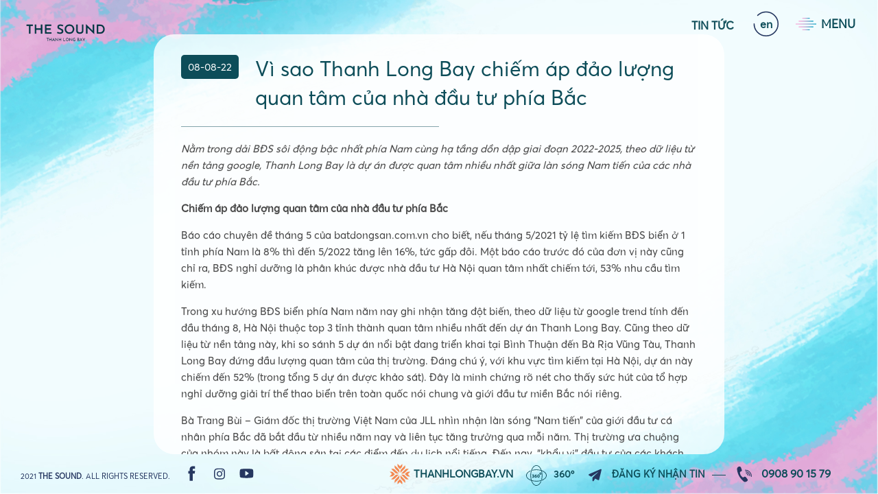

--- FILE ---
content_type: text/html; charset=UTF-8
request_url: https://thesound.thanhlongbay.vn/vi-sao-thanh-long-bay-chiem-ap-dao-luong-quan-tam-cua-nha-dau-tu-phia-bac/
body_size: 14980
content:

<!DOCTYPE html>
<html lang="vi">
    <head>
        <meta charset="utf-8" />
        <meta name="language" content="vi" />
        <meta name="google" content="notranslate" />
        <meta name="robots" content="index, follow" />
        <meta name="author" content="The Sound" />
        <meta name="viewport" content="width=device-width,initial-scale=1,shrink-to-fit=no" />
        <meta name="apple-mobile-web-app-capable" content="yes" />
        <meta name="format-detection" content="telephone=no" />
        <meta name="theme-color" content="#192753" />
        <title id="hdtitle">  Vì sao Thanh Long Bay chiếm áp đảo lượng quan tâm của nhà đầu tư phía Bắc</title>
        <meta name="description" content="The Sound - Âm vang mùa hè trên phố biển" />
        <meta name="keywords" content="The Sound - Âm vang mùa hè trên phố biển" />
        <meta property="og:title" content="The Sound - Âm vang mùa hè trên phố biển" />
        <meta property="og:description" content="The Sound - Âm vang mùa hè trên phố biển" />
        <meta property="og:type" content="website" />
        <meta property="og:site_name" content="The Sound - Âm vang mùa hè trên phố biển" />
        <meta property="og:image" content="https://thesound.thanhlongbay.vn/wp-content/themes/thesound/assets/images/social-share.png" />
        <meta property="og:locale" content="vi" />
        <meta name="mobile-web-app-capable" content="yes" />
        <meta http-equiv="cleartype" content="on" />
        <meta name="apple-mobile-web-app-capable" content="yes" />
        <meta name="apple-mobile-web-app-status-bar-style" content="black-translucent" />
        <meta name="apple-mobile-web-app-title" content="The Sound" />
        <link rel="icon" href="https://thesound.thanhlongbay.vn/wp-content/themes/thesound/assets/fonts/under-logo-center.svg" />
        <link rel="icon" sizes="512x512" href="https://thesound.thanhlongbay.vn/wp-content/themes/thesound/assets/fonts/under-logo-center.svg" />
        <link rel="apple-touch-icon" sizes="180x180" href="https://thesound.thanhlongbay.vn/wp-content/themes/thesound/assets/fonts/under-logo-center.svg" />
        
        <link rel="alternate" href="https://thesound.thanhlongbay.vn/vi-sao-thanh-long-bay-chiem-ap-dao-luong-quan-tam-cua-nha-dau-tu-phia-bac/" hreflang="vi-vn" />
        <link rel="alternate" href="https://thesound.thanhlongbay.vn/vi-sao-thanh-long-bay-chiem-ap-dao-luong-quan-tam-cua-nha-dau-tu-phia-bac/" hreflang="en-vn" />
        <link rel="canonical" href="https://thesound.thanhlongbay.vn/vi-sao-thanh-long-bay-chiem-ap-dao-luong-quan-tam-cua-nha-dau-tu-phia-bac/" />
        <meta property="og:url" content="https://thesound.thanhlongbay.vn/vi-sao-thanh-long-bay-chiem-ap-dao-luong-quan-tam-cua-nha-dau-tu-phia-bac/" />
            <script>
            var supports = function () {
                var e,
                    t = document.createElement("style");
                return (t.innerHTML = "root: {--tmp-var:bold;}"), document.head.appendChild(t), (e = !!(window.CSS && window.CSS.supports && window.CSS.supports("font-weight", "var(--tmp-var)"))), t.parentNode.removeChild(t), e, support(e);
            };
            var supports = function (e) {
                if (e == false) {
                    
                }
            };
            supports();
            document.addEventListener(
                "DOMContentLoaded",
                function () {
                    var MixMode = window.getComputedStyle(document.body).backgroundBlendMode;
                    if (typeof MixMode === "undefined") {
                        
                    }
                },
                false
            );
        </script>
        
        <link data-minify="1" rel="stylesheet" href="https://thesound.thanhlongbay.vn/wp-content/cache/min/1/wp-content/themes/thesound/assets/css/app.css?ver=1681961387" />
        <link data-minify="1" rel="stylesheet" href="https://thesound.thanhlongbay.vn/wp-content/cache/min/1/wp-content/themes/thesound/assets/css/add.css?ver=1681961387" />
        <meta name='robots' content='max-image-preview:large' />

<link rel="alternate" type="application/rss+xml" title="The Sound &raquo; Vì sao Thanh Long Bay chiếm áp đảo lượng quan tâm của nhà đầu tư phía Bắc Dòng bình luận" href="https://thesound.thanhlongbay.vn/vi-sao-thanh-long-bay-chiem-ap-dao-luong-quan-tam-cua-nha-dau-tu-phia-bac/feed/" />
<link rel="alternate" title="oNhúng (JSON)" type="application/json+oembed" href="https://thesound.thanhlongbay.vn/wp-json/oembed/1.0/embed?url=https%3A%2F%2Fthesound.thanhlongbay.vn%2Fvi-sao-thanh-long-bay-chiem-ap-dao-luong-quan-tam-cua-nha-dau-tu-phia-bac%2F" />
<link rel="alternate" title="oNhúng (XML)" type="text/xml+oembed" href="https://thesound.thanhlongbay.vn/wp-json/oembed/1.0/embed?url=https%3A%2F%2Fthesound.thanhlongbay.vn%2Fvi-sao-thanh-long-bay-chiem-ap-dao-luong-quan-tam-cua-nha-dau-tu-phia-bac%2F&#038;format=xml" />
<style id='wp-img-auto-sizes-contain-inline-css' type='text/css'>
img:is([sizes=auto i],[sizes^="auto," i]){contain-intrinsic-size:3000px 1500px}
/*# sourceURL=wp-img-auto-sizes-contain-inline-css */
</style>
<style id='wp-emoji-styles-inline-css' type='text/css'>

	img.wp-smiley, img.emoji {
		display: inline !important;
		border: none !important;
		box-shadow: none !important;
		height: 1em !important;
		width: 1em !important;
		margin: 0 0.07em !important;
		vertical-align: -0.1em !important;
		background: none !important;
		padding: 0 !important;
	}
/*# sourceURL=wp-emoji-styles-inline-css */
</style>
<style id='wp-block-library-inline-css' type='text/css'>
:root{--wp-block-synced-color:#7a00df;--wp-block-synced-color--rgb:122,0,223;--wp-bound-block-color:var(--wp-block-synced-color);--wp-editor-canvas-background:#ddd;--wp-admin-theme-color:#007cba;--wp-admin-theme-color--rgb:0,124,186;--wp-admin-theme-color-darker-10:#006ba1;--wp-admin-theme-color-darker-10--rgb:0,107,160.5;--wp-admin-theme-color-darker-20:#005a87;--wp-admin-theme-color-darker-20--rgb:0,90,135;--wp-admin-border-width-focus:2px}@media (min-resolution:192dpi){:root{--wp-admin-border-width-focus:1.5px}}.wp-element-button{cursor:pointer}:root .has-very-light-gray-background-color{background-color:#eee}:root .has-very-dark-gray-background-color{background-color:#313131}:root .has-very-light-gray-color{color:#eee}:root .has-very-dark-gray-color{color:#313131}:root .has-vivid-green-cyan-to-vivid-cyan-blue-gradient-background{background:linear-gradient(135deg,#00d084,#0693e3)}:root .has-purple-crush-gradient-background{background:linear-gradient(135deg,#34e2e4,#4721fb 50%,#ab1dfe)}:root .has-hazy-dawn-gradient-background{background:linear-gradient(135deg,#faaca8,#dad0ec)}:root .has-subdued-olive-gradient-background{background:linear-gradient(135deg,#fafae1,#67a671)}:root .has-atomic-cream-gradient-background{background:linear-gradient(135deg,#fdd79a,#004a59)}:root .has-nightshade-gradient-background{background:linear-gradient(135deg,#330968,#31cdcf)}:root .has-midnight-gradient-background{background:linear-gradient(135deg,#020381,#2874fc)}:root{--wp--preset--font-size--normal:16px;--wp--preset--font-size--huge:42px}.has-regular-font-size{font-size:1em}.has-larger-font-size{font-size:2.625em}.has-normal-font-size{font-size:var(--wp--preset--font-size--normal)}.has-huge-font-size{font-size:var(--wp--preset--font-size--huge)}.has-text-align-center{text-align:center}.has-text-align-left{text-align:left}.has-text-align-right{text-align:right}.has-fit-text{white-space:nowrap!important}#end-resizable-editor-section{display:none}.aligncenter{clear:both}.items-justified-left{justify-content:flex-start}.items-justified-center{justify-content:center}.items-justified-right{justify-content:flex-end}.items-justified-space-between{justify-content:space-between}.screen-reader-text{border:0;clip-path:inset(50%);height:1px;margin:-1px;overflow:hidden;padding:0;position:absolute;width:1px;word-wrap:normal!important}.screen-reader-text:focus{background-color:#ddd;clip-path:none;color:#444;display:block;font-size:1em;height:auto;left:5px;line-height:normal;padding:15px 23px 14px;text-decoration:none;top:5px;width:auto;z-index:100000}html :where(.has-border-color){border-style:solid}html :where([style*=border-top-color]){border-top-style:solid}html :where([style*=border-right-color]){border-right-style:solid}html :where([style*=border-bottom-color]){border-bottom-style:solid}html :where([style*=border-left-color]){border-left-style:solid}html :where([style*=border-width]){border-style:solid}html :where([style*=border-top-width]){border-top-style:solid}html :where([style*=border-right-width]){border-right-style:solid}html :where([style*=border-bottom-width]){border-bottom-style:solid}html :where([style*=border-left-width]){border-left-style:solid}html :where(img[class*=wp-image-]){height:auto;max-width:100%}:where(figure){margin:0 0 1em}html :where(.is-position-sticky){--wp-admin--admin-bar--position-offset:var(--wp-admin--admin-bar--height,0px)}@media screen and (max-width:600px){html :where(.is-position-sticky){--wp-admin--admin-bar--position-offset:0px}}

/*# sourceURL=wp-block-library-inline-css */
</style><style id='global-styles-inline-css' type='text/css'>
:root{--wp--preset--aspect-ratio--square: 1;--wp--preset--aspect-ratio--4-3: 4/3;--wp--preset--aspect-ratio--3-4: 3/4;--wp--preset--aspect-ratio--3-2: 3/2;--wp--preset--aspect-ratio--2-3: 2/3;--wp--preset--aspect-ratio--16-9: 16/9;--wp--preset--aspect-ratio--9-16: 9/16;--wp--preset--color--black: #000000;--wp--preset--color--cyan-bluish-gray: #abb8c3;--wp--preset--color--white: #ffffff;--wp--preset--color--pale-pink: #f78da7;--wp--preset--color--vivid-red: #cf2e2e;--wp--preset--color--luminous-vivid-orange: #ff6900;--wp--preset--color--luminous-vivid-amber: #fcb900;--wp--preset--color--light-green-cyan: #7bdcb5;--wp--preset--color--vivid-green-cyan: #00d084;--wp--preset--color--pale-cyan-blue: #8ed1fc;--wp--preset--color--vivid-cyan-blue: #0693e3;--wp--preset--color--vivid-purple: #9b51e0;--wp--preset--gradient--vivid-cyan-blue-to-vivid-purple: linear-gradient(135deg,rgb(6,147,227) 0%,rgb(155,81,224) 100%);--wp--preset--gradient--light-green-cyan-to-vivid-green-cyan: linear-gradient(135deg,rgb(122,220,180) 0%,rgb(0,208,130) 100%);--wp--preset--gradient--luminous-vivid-amber-to-luminous-vivid-orange: linear-gradient(135deg,rgb(252,185,0) 0%,rgb(255,105,0) 100%);--wp--preset--gradient--luminous-vivid-orange-to-vivid-red: linear-gradient(135deg,rgb(255,105,0) 0%,rgb(207,46,46) 100%);--wp--preset--gradient--very-light-gray-to-cyan-bluish-gray: linear-gradient(135deg,rgb(238,238,238) 0%,rgb(169,184,195) 100%);--wp--preset--gradient--cool-to-warm-spectrum: linear-gradient(135deg,rgb(74,234,220) 0%,rgb(151,120,209) 20%,rgb(207,42,186) 40%,rgb(238,44,130) 60%,rgb(251,105,98) 80%,rgb(254,248,76) 100%);--wp--preset--gradient--blush-light-purple: linear-gradient(135deg,rgb(255,206,236) 0%,rgb(152,150,240) 100%);--wp--preset--gradient--blush-bordeaux: linear-gradient(135deg,rgb(254,205,165) 0%,rgb(254,45,45) 50%,rgb(107,0,62) 100%);--wp--preset--gradient--luminous-dusk: linear-gradient(135deg,rgb(255,203,112) 0%,rgb(199,81,192) 50%,rgb(65,88,208) 100%);--wp--preset--gradient--pale-ocean: linear-gradient(135deg,rgb(255,245,203) 0%,rgb(182,227,212) 50%,rgb(51,167,181) 100%);--wp--preset--gradient--electric-grass: linear-gradient(135deg,rgb(202,248,128) 0%,rgb(113,206,126) 100%);--wp--preset--gradient--midnight: linear-gradient(135deg,rgb(2,3,129) 0%,rgb(40,116,252) 100%);--wp--preset--font-size--small: 13px;--wp--preset--font-size--medium: 20px;--wp--preset--font-size--large: 36px;--wp--preset--font-size--x-large: 42px;--wp--preset--spacing--20: 0.44rem;--wp--preset--spacing--30: 0.67rem;--wp--preset--spacing--40: 1rem;--wp--preset--spacing--50: 1.5rem;--wp--preset--spacing--60: 2.25rem;--wp--preset--spacing--70: 3.38rem;--wp--preset--spacing--80: 5.06rem;--wp--preset--shadow--natural: 6px 6px 9px rgba(0, 0, 0, 0.2);--wp--preset--shadow--deep: 12px 12px 50px rgba(0, 0, 0, 0.4);--wp--preset--shadow--sharp: 6px 6px 0px rgba(0, 0, 0, 0.2);--wp--preset--shadow--outlined: 6px 6px 0px -3px rgb(255, 255, 255), 6px 6px rgb(0, 0, 0);--wp--preset--shadow--crisp: 6px 6px 0px rgb(0, 0, 0);}:where(.is-layout-flex){gap: 0.5em;}:where(.is-layout-grid){gap: 0.5em;}body .is-layout-flex{display: flex;}.is-layout-flex{flex-wrap: wrap;align-items: center;}.is-layout-flex > :is(*, div){margin: 0;}body .is-layout-grid{display: grid;}.is-layout-grid > :is(*, div){margin: 0;}:where(.wp-block-columns.is-layout-flex){gap: 2em;}:where(.wp-block-columns.is-layout-grid){gap: 2em;}:where(.wp-block-post-template.is-layout-flex){gap: 1.25em;}:where(.wp-block-post-template.is-layout-grid){gap: 1.25em;}.has-black-color{color: var(--wp--preset--color--black) !important;}.has-cyan-bluish-gray-color{color: var(--wp--preset--color--cyan-bluish-gray) !important;}.has-white-color{color: var(--wp--preset--color--white) !important;}.has-pale-pink-color{color: var(--wp--preset--color--pale-pink) !important;}.has-vivid-red-color{color: var(--wp--preset--color--vivid-red) !important;}.has-luminous-vivid-orange-color{color: var(--wp--preset--color--luminous-vivid-orange) !important;}.has-luminous-vivid-amber-color{color: var(--wp--preset--color--luminous-vivid-amber) !important;}.has-light-green-cyan-color{color: var(--wp--preset--color--light-green-cyan) !important;}.has-vivid-green-cyan-color{color: var(--wp--preset--color--vivid-green-cyan) !important;}.has-pale-cyan-blue-color{color: var(--wp--preset--color--pale-cyan-blue) !important;}.has-vivid-cyan-blue-color{color: var(--wp--preset--color--vivid-cyan-blue) !important;}.has-vivid-purple-color{color: var(--wp--preset--color--vivid-purple) !important;}.has-black-background-color{background-color: var(--wp--preset--color--black) !important;}.has-cyan-bluish-gray-background-color{background-color: var(--wp--preset--color--cyan-bluish-gray) !important;}.has-white-background-color{background-color: var(--wp--preset--color--white) !important;}.has-pale-pink-background-color{background-color: var(--wp--preset--color--pale-pink) !important;}.has-vivid-red-background-color{background-color: var(--wp--preset--color--vivid-red) !important;}.has-luminous-vivid-orange-background-color{background-color: var(--wp--preset--color--luminous-vivid-orange) !important;}.has-luminous-vivid-amber-background-color{background-color: var(--wp--preset--color--luminous-vivid-amber) !important;}.has-light-green-cyan-background-color{background-color: var(--wp--preset--color--light-green-cyan) !important;}.has-vivid-green-cyan-background-color{background-color: var(--wp--preset--color--vivid-green-cyan) !important;}.has-pale-cyan-blue-background-color{background-color: var(--wp--preset--color--pale-cyan-blue) !important;}.has-vivid-cyan-blue-background-color{background-color: var(--wp--preset--color--vivid-cyan-blue) !important;}.has-vivid-purple-background-color{background-color: var(--wp--preset--color--vivid-purple) !important;}.has-black-border-color{border-color: var(--wp--preset--color--black) !important;}.has-cyan-bluish-gray-border-color{border-color: var(--wp--preset--color--cyan-bluish-gray) !important;}.has-white-border-color{border-color: var(--wp--preset--color--white) !important;}.has-pale-pink-border-color{border-color: var(--wp--preset--color--pale-pink) !important;}.has-vivid-red-border-color{border-color: var(--wp--preset--color--vivid-red) !important;}.has-luminous-vivid-orange-border-color{border-color: var(--wp--preset--color--luminous-vivid-orange) !important;}.has-luminous-vivid-amber-border-color{border-color: var(--wp--preset--color--luminous-vivid-amber) !important;}.has-light-green-cyan-border-color{border-color: var(--wp--preset--color--light-green-cyan) !important;}.has-vivid-green-cyan-border-color{border-color: var(--wp--preset--color--vivid-green-cyan) !important;}.has-pale-cyan-blue-border-color{border-color: var(--wp--preset--color--pale-cyan-blue) !important;}.has-vivid-cyan-blue-border-color{border-color: var(--wp--preset--color--vivid-cyan-blue) !important;}.has-vivid-purple-border-color{border-color: var(--wp--preset--color--vivid-purple) !important;}.has-vivid-cyan-blue-to-vivid-purple-gradient-background{background: var(--wp--preset--gradient--vivid-cyan-blue-to-vivid-purple) !important;}.has-light-green-cyan-to-vivid-green-cyan-gradient-background{background: var(--wp--preset--gradient--light-green-cyan-to-vivid-green-cyan) !important;}.has-luminous-vivid-amber-to-luminous-vivid-orange-gradient-background{background: var(--wp--preset--gradient--luminous-vivid-amber-to-luminous-vivid-orange) !important;}.has-luminous-vivid-orange-to-vivid-red-gradient-background{background: var(--wp--preset--gradient--luminous-vivid-orange-to-vivid-red) !important;}.has-very-light-gray-to-cyan-bluish-gray-gradient-background{background: var(--wp--preset--gradient--very-light-gray-to-cyan-bluish-gray) !important;}.has-cool-to-warm-spectrum-gradient-background{background: var(--wp--preset--gradient--cool-to-warm-spectrum) !important;}.has-blush-light-purple-gradient-background{background: var(--wp--preset--gradient--blush-light-purple) !important;}.has-blush-bordeaux-gradient-background{background: var(--wp--preset--gradient--blush-bordeaux) !important;}.has-luminous-dusk-gradient-background{background: var(--wp--preset--gradient--luminous-dusk) !important;}.has-pale-ocean-gradient-background{background: var(--wp--preset--gradient--pale-ocean) !important;}.has-electric-grass-gradient-background{background: var(--wp--preset--gradient--electric-grass) !important;}.has-midnight-gradient-background{background: var(--wp--preset--gradient--midnight) !important;}.has-small-font-size{font-size: var(--wp--preset--font-size--small) !important;}.has-medium-font-size{font-size: var(--wp--preset--font-size--medium) !important;}.has-large-font-size{font-size: var(--wp--preset--font-size--large) !important;}.has-x-large-font-size{font-size: var(--wp--preset--font-size--x-large) !important;}
/*# sourceURL=global-styles-inline-css */
</style>

<style id='classic-theme-styles-inline-css' type='text/css'>
/*! This file is auto-generated */
.wp-block-button__link{color:#fff;background-color:#32373c;border-radius:9999px;box-shadow:none;text-decoration:none;padding:calc(.667em + 2px) calc(1.333em + 2px);font-size:1.125em}.wp-block-file__button{background:#32373c;color:#fff;text-decoration:none}
/*# sourceURL=/wp-includes/css/classic-themes.min.css */
</style>
<link data-minify="1" rel='stylesheet' id='wp-pagenavi-css' href='https://thesound.thanhlongbay.vn/wp-content/cache/min/1/wp-content/plugins/wp-pagenavi/pagenavi-css.css?ver=1701150241' type='text/css' media='all' />
<link rel="https://api.w.org/" href="https://thesound.thanhlongbay.vn/wp-json/" /><link rel="alternate" title="JSON" type="application/json" href="https://thesound.thanhlongbay.vn/wp-json/wp/v2/posts/265" /><link rel="EditURI" type="application/rsd+xml" title="RSD" href="https://thesound.thanhlongbay.vn/xmlrpc.php?rsd" />
<meta name="generator" content="WordPress 6.9" />
<link rel="canonical" href="https://thesound.thanhlongbay.vn/vi-sao-thanh-long-bay-chiem-ap-dao-luong-quan-tam-cua-nha-dau-tu-phia-bac/" />
<link rel='shortlink' href='https://thesound.thanhlongbay.vn/?p=265' />
<style type="text/css">.recentcomments a{display:inline !important;padding:0 !important;margin:0 !important;}</style>    </head>
    <body>
        <div id="render-styles"></div>
        
        <script>
            var loadDeferredStyles = function () {
                var addStylesNode = document.getElementById("deferred-styles");
                var replacement = document.getElementById("render-styles");
                replacement.innerHTML = addStylesNode.textContent;
                document.body.appendChild(replacement);
                addStylesNode.parentElement.removeChild(addStylesNode);
            };
            var raf = requestAnimationFrame || mozRequestAnimationFrame || webkitRequestAnimationFrame || msRequestAnimationFrame;
            if (raf)
                raf(function () {
                    window.setTimeout(loadDeferredStyles, 0);
                });
            else window.addEventListener("load", loadDeferredStyles);
        </script>
        
        <header class="header">
            <div class="logo"></div>
            <nav class="navigation">
                <div class="language mobile">
                    <form id="change_langtwo" enctype="multipart/form-data" method="post" action="">
                        <ul>
                            <li class="active"><button class="vi" aria-label="vi" onclick="onClickTwo('vi','http://thesound.thanhlongbay.vn/vi/');">vi</button></li>
                            <li><button class="en" aria-label="en" onclick="onClickTwo('en','http://thesound.thanhlongbay.vn/en/');">en</button></li>
                        </ul>
                        <input type="hidden" value name="language_code" id="language_codetwo" /> <input id="changlanguage_redirecttwo" type="hidden" value="" name="redirecttwo" />
                    </form>
                </div>
                <div class="nav">
                    <ul class="main-menu">
                        <li  >
                            <a class="link-home" href="http://thesound.thanhlongbay.vn" data-name="home-page">Trang chủ</a>
                            <div
                                class="class-hidden link-change-url"
                                data-title="The Sound - Âm vang mùa hè trên phố biển"
                                data-description="The Sound - Âm vang mùa hè trên phố biển"
                                data-keyword="The Sound - Âm vang mùa hè trên phố biển"
                                aria-label="link-change-url"
                            ></div>
                        </li>
                        <li  >
                            <a class="link-load" href="./gioi-thieu" data-name="about-page">Giới thiệu</a>
                            <div
                                class="class-hidden link-change-url"
                                data-title="The Sound - Âm vang mùa hè trên phố biển"
                                data-description="The Sound - Âm vang mùa hè trên phố biển"
                                data-keyword="The Sound - Âm vang mùa hè trên phố biển"
                                aria-label="link-change-url"
                            ></div>
                        </li>
                        <li  >
                            <a class="link-load" href="./vi-tri" data-name="location-page">Vị trí</a>
                            <div
                                class="class-hidden link-change-url"
                                data-title="The Sound - Âm vang mùa hè trên phố biển"
                                data-description="The Sound - Âm vang mùa hè trên phố biển"
                                data-keyword="The Sound - Âm vang mùa hè trên phố biển"
                                aria-label="link-change-url"
                            ></div>
                        </li>
                        <li  >
                            <a class="link-load" href="./thiet-ke" data-name="apartment-page">Thiết kế</a>
                            <div
                                class="class-hidden link-change-url"
                                data-title="The Sound - Âm vang mùa hè trên phố biển"
                                data-description="The Sound - Âm vang mùa hè trên phố biển"
                                data-keyword="The Sound - Âm vang mùa hè trên phố biển"
                                aria-label="link-change-url"
                            ></div>
                        </li>
                        <li  >
                            <a class="link-load" href="./tien-ich" data-name="facilities-page">Tiện ích </a>
                            <div
                                class="class-hidden link-change-url"
                                data-title="The Sound - Âm vang mùa hè trên phố biển"
                                data-description="The Sound - Âm vang mùa hè trên phố biển"
                                data-keyword="The Sound - Âm vang mùa hè trên phố biển"
                                aria-label="link-change-url"
                            ></div>
                        </li>
                       
                        <li  >
                            <a class="link-load" href="./thu-vien" data-name="library-page">Thư viện</a>
                            <div
                                class="class-hidden link-change-url"
                                data-title="The Sound - Âm vang mùa hè trên phố biển"
                                data-description="The Sound - Âm vang mùa hè trên phố biển"
                                data-keyword="The Sound - Âm vang mùa hè trên phố biển"
                                aria-label="link-change-url"
                            ></div>
                        </li>
						<li  >
                            <a class="link-load" href="./tin-tuc" data-name="library-page">Tin tức</a>
                            <div
                                class="class-hidden link-change-url"
                                data-title="The Sound - Âm vang mùa hè trên phố biển"
                                data-description="The Sound - Âm vang mùa hè trên phố biển"
                                data-keyword="The Sound - Âm vang mùa hè trên phố biển"
                                aria-label="link-change-url"
                            ></div>
                        </li>
                        <li  >
                            <a class="link-load" href="./lien-he" data-name="contact-page">Liên hệ</a>
                            <div
                                class="class-hidden link-change-url"
                                data-title="The Sound - Âm vang mùa hè trên phố biển"
                                data-description="The Sound - Âm vang mùa hè trên phố biển"
                                data-keyword="The Sound - Âm vang mùa hè trên phố biển"
                                aria-label="link-change-url"
                            ></div>
                        </li>
                    </ul>
                </div>
                <span></span>
            </nav>
            <div class="nav-click">
                <div class="active-nav">
                    <div class="text-nav">Menu</div>
                    <div class="wrap-toggle">
                        <span class="line-toggle toggle-0"><img src="https://thesound.thanhlongbay.vn/wp-content/themes/thesound/assets/img/menu.png"></span>
                       
                    </div>
                </div>
                <div class="close-nav">
                    <div class="text-nav">close</div>
                    <span class="close-img"></span>
                </div>
            </div>
            <div class="language desktop">
                <form id="change_lang" enctype="multipart/form-data" method="post" action="">
                    <ul>
                        <li class="active"><button class="vi" aria-label="vi" onclick="onClick('vi','');">vi</button></li>
                        <li><button class="en" aria-label="en" onclick="onClick('en','');">en</button></li>
                    </ul>
                    <input type="hidden" value name="language_code" id="language_code" /> <input id="changlanguage_redirect" type="hidden" value="" name="redirect" />
                </form>
            </div>
            <div class="right-header">
                <a href="https://thanhlongbay.vn" class="tlb_text" aria-label="hotline">thanhlongbay.vn</a>
                <a class="degree link-load" target="_blank" href="https://360.thanhlongbay.vn/" aria-label="degree">360º</a><button class="subscribe" aria-label="subscribe">Đăng Ký Nhận Tin</button>
                <a href="tel:0908901579" class="hotline-text" aria-label="hotline">0908 90 15 79</a>
            </div>
            <div class="overlay-menu">
                <div class="grid-item-bg grid-item-menu" data-displacement="https://thesound.thanhlongbay.vn/wp-content/themes/thesound/assets/img/1.jpg" data-hover="false">
                    <img class="img_bg_over" src="https://thesound.thanhlongbay.vn/wp-content/themes/thesound/assets/images/overlay-menu.jpg" alt="The Sound - Âm vang mùa hè trên phố biển" /> 
                    <img class="img_bg_over" src="https://thesound.thanhlongbay.vn/wp-content/themes/thesound/assets/images/overlay-menu.jpg" alt="The Sound - Âm vang mùa hè trên phố biển" />
                </div>
            </div>
        </header>
        <section class="container" id="news-page">
            <div class="title-page"><h1>Tin tức</h1></div>
            <div class="box-nav">
                <ul>
                    <li><button class="click" data-page="news" aria-label="click">01</button><span>Tin tức - Sự kiện</span></li>
                </ul>
            </div>
            <div class="box-slider">
                <div class="group-central news show-text" data-name="news">
                    <div class="bg-cover ani-item mobile" style="background-image: url(https://thesound.thanhlongbay.vn/wp-content/themes/thesound/assets/images/bg7.jpg);"></div>
                    <div class="grid-item-bg" data-displacement="https://thesound.thanhlongbay.vn/wp-content/themes/thesound/assets/img/2.jpg" data-hover="false">
                        <img class="img_bg_over" src="https://thesound.thanhlongbay.vn/wp-content/themes/thesound/assets/images/home-contact.jpg" alt="Tin tức - Sự kiện" /> 
                        <img class="img_bg_over" src="https://thesound.thanhlongbay.vn/wp-content/themes/thesound/assets/images/home-contact.jpg" alt="Tin tức - Sự kiện" />
                    </div>
                    
                    <div class="colum-box-news show">
                        <!-- <button class="close-news" aria-label="close"></button> -->
                        <div class="scrollC" style="overflow: hidden; outline: currentcolor none medium;">
                            <!-- <div class="click-hover show"></div> -->
                            <div class="news-content blue show" style="opacity: 1;overflow-y:scroll;height: 85vh;">
                                 <div class="news-text">
        <div class="title-news">
            <div class="date-thumb">08-08-22</div>
            <h3>Vì sao Thanh Long Bay chiếm áp đảo lượng quan tâm của nhà đầu tư phía Bắc</h3>
        </div>
                        <p><strong><em>Nằm trong dải BĐS sôi động bậc nhất phía Nam cùng hạ tầng dồn dập giai đoạn 2022-2025, theo dữ liệu từ nền tảng google, Thanh Long Bay là dự án được quan tâm nhiều nhất giữa làn sóng Nam tiến của các nhà đầu tư phía </em></strong><strong><em>Bắc</em></strong><strong><em>.</em></strong></p>
<p><strong>Chiếm áp đảo lượng quan tâm của nhà đầu tư phía Bắc</strong></p>
<p>Báo cáo chuyên đề tháng 5 của batdongsan.com.vn cho biết, nếu tháng 5/2021 tỷ lệ tìm kiếm BĐS biển ở 1 tỉnh phía Nam là 8% thì đến 5/2022 tăng lên 16%, tức gấp đôi. Một báo cáo trước đó của đơn vị này cũng chỉ ra, BĐS nghỉ dưỡng là phân khúc được nhà đầu tư Hà Nội quan tâm nhất chiếm tới, 53% nhu cầu tìm kiếm.</p>
<p>Trong xu hướng BĐS biển phía Nam năm nay ghi nhận tăng đột biến, theo dữ liệu từ google trend tính đến đầu tháng 8, Hà Nội thuộc top 3 tỉnh thành quan tâm nhiều nhất đến dự án Thanh Long Bay. Cũng theo dữ liệu từ nền tảng này, khi so sánh 5 dự án nổi bật đang triển khai tại Bình Thuận đến Bà Rịa Vũng Tàu, Thanh Long Bay đứng đầu lượng quan tâm của thị trường. Đáng chú ý, với khu vực tìm kiếm tại Hà Nội, dự án này chiếm đến 52% (trong tổng 5 dự án được khảo sát). Đây là minh chứng rõ nét cho thấy sức hút của tổ hợp nghỉ dưỡng giải trí thể thao biển trên toàn quốc nói chung và giới đầu tư miền Bắc nói riêng.</p>
<p>Bà Trang Bùi &#8211; Giám đốc thị trường Việt Nam của JLL nhìn nhận làn sóng &#8220;Nam tiến&#8221; của giới đầu tư cá nhân phía Bắc đã bắt đầu từ nhiều năm nay và liên tục tăng trưởng qua mỗi năm. Thị trường ưa chuộng của nhóm này là bất động sản tại các điểm đến du lịch nổi tiếng. Đến nay, &#8220;khẩu vị&#8221; đầu tư của các khách hàng miền Bắc vẫn giữ một số điểm chung như dự án của đơn vị có thương hiệu, quy mô lớn và đa dạng tiện ích. Đây cũng là một trong những lý do Thanh Long Bay được giới đầu tư phía Bắc “săn đón”.</p>
<p><img fetchpriority="high" decoding="async" class="alignnone size-full wp-image-267" src="http://thesound.thanhlongbay.vn/wp-content/uploads/2022/09/ha.jpg" alt="" width="1059" height="706" srcset="https://thesound.thanhlongbay.vn/wp-content/uploads/2022/09/ha.jpg 1059w, https://thesound.thanhlongbay.vn/wp-content/uploads/2022/09/ha-768x512.jpg 768w" sizes="(max-width: 1059px) 100vw, 1059px" /></p>
<p style="text-align: center;"><em>Thanh Long Bay được nhiều nhà đầu tư phía Bắc quan tâm</em></p>
<p><strong>Thuyết phục bởi chiến lược của nhà phát triển dự án</strong></p>
<p>Một trong những nguyên nhân Thanh Long Bay vượt qua nhiều dự án nổi bật để vươn lên vị trí dẫn đầu lượng quan tâm của nhà đầu tư phía Bắc phải kể tới chiến lược tiến quân ra Bắc phát triển mạnh mạng lưới phân phối của nhà phát triển Nam Group. Chính điều này đã đem dự án đến gần hơn với khách hàng tiềm năng.</p>
<p>Mặt khác, trong nhiều dự án đang triển khai trên cung đường biển này, Thanh Long Bay được ghi nhận có tiến độ hạ tầng đảm bảo với hệ thống cảnh quan như vòng xoay Ánh Trăng, cầu Ngân Hà cùng hệ tiện ích đã hoàn thiện. Đáng chú ý, phân khu Hola Beach quy mô 2ha đã chính thức vận hành vào cuối tháng 4/2022. Từ khi vận hành, công suất phòng tại Hola Beach luôn duy trì ở mức 90%, liên tục cháy phòng dịp cuối tuần. Việc được trải nghiệm, kiểm chứng tiềm năng và hệ tiện ích đã tạo niềm tin tuyệt đối cho nhà đầu tư trong xu hướng Nam tiến.</p>
<p><img decoding="async" class="alignnone size-full wp-image-266" src="http://thesound.thanhlongbay.vn/wp-content/uploads/2022/09/hi.png" alt="" width="1146" height="764" srcset="https://thesound.thanhlongbay.vn/wp-content/uploads/2022/09/hi.png 1146w, https://thesound.thanhlongbay.vn/wp-content/uploads/2022/09/hi-768x512.png 768w" sizes="(max-width: 1146px) 100vw, 1146px" /></p>
<p style="text-align: center;"><em>Khu Hola Beach trở thành điểm đến mới hấp dẫn du khách</em></p>
<p>Chưa kể, Thanh Long Bay nổi bật trên thị trường với tư duy phát triển độc đáo theo hướng trung tâm thể thao biển chuẩn quốc tế đầu tiên tại Việt Nam – phù hợp định hướng trở thành trung tâm thể thao biển quốc gia của Bình Thuận. Quy mô 90ha trên bãi biển dài gần 2km, tích hợp 1.000 tiện ích “all-in-one” chạm tới mọi nhu cầu. Trong bối cảnh Bình Thuận đang khan hiếm những tổ hợp đẳng cấp và xu hướng du lịch “tất cả trong một” thì Thanh Long Bay dự báo sẽ là “hub” du lịch của toàn khu vực trên cung đường biển phía Nam. Kết hợp với thương hiệu vận hành danh tiếng như Accor Hotels (Pháp),  Wyndham Hotel Group (Mỹ), H2O Sports Hawaii (Mỹ),… Đây là những nền tảng vững chắc bảo hành cho công suất – giá thuê phòng và giá trị gia tăng của BĐS tại Thanh Long Bay – vấn đề được nhà đầu tư phía Bắc quan tâm hàng đầu.</p>
<p><strong>“Thiên thời – Địa lợi”</strong></p>
<p>Theo giới chuyên gia, làn sóng Nam tiến của giới đầu tư phía Bắc diễn ra trong gần 1 thập kỷ qua bởi BĐS biển từ Nam trung bộ đổ vào được thừa hưởng hơn 300 ngày nắng ấm, ít mưa bão nên khai thác du lịch quanh năm thay vì chỉ 2 mùa như khu vực miền Bắc. Chưa kể về độ đẹp của cát, của biển, khu vực này cũng được đánh giá cao hơn miền Bắc. Do đó, xu hướng Nam tiến là tất yếu khi đầu tư BĐS nghỉ dưỡng.</p>
<p>Làn sóng ban đầu ở Nha Trang, Đà Nẵng, Phú Quốc và thời gian qua tập trung mạnh tại Bình Thuận do mặt bằng giá nơi đây còn mềm so với thị trường truyền thống. Mặt khác, trong giai đoạn 2022 – 2025, Bình Thuận đang đón làn sóng hạ tầng đột phá nhất cả nước. Nhịp tăng trưởng đầu tiên phải kể đến cuối năm 2022 – 2023 cùng sự kiện cao tốc Dầu Giây – Phan Thiết và sân bay Phan Thiết hoạt động. Giai đoạn thứ hai là năm 2025 khi sân bay quốc tế Long Thành vận hành. Chưa kể các tuyến đường du lịch liên tỉnh như ĐT.719, ĐT.719B cũng sẽ thông xe đồng loạt trong khoảng thời gian này.</p>
<p><img decoding="async" class="alignnone size-full wp-image-263" src="http://thesound.thanhlongbay.vn/wp-content/uploads/2022/09/TLB_Cam-02_View-bai-bien-FINAL-scaled.jpg" alt="" width="2560" height="1024" srcset="https://thesound.thanhlongbay.vn/wp-content/uploads/2022/09/TLB_Cam-02_View-bai-bien-FINAL-scaled.jpg 2560w, https://thesound.thanhlongbay.vn/wp-content/uploads/2022/09/TLB_Cam-02_View-bai-bien-FINAL-768x307.jpg 768w, https://thesound.thanhlongbay.vn/wp-content/uploads/2022/09/TLB_Cam-02_View-bai-bien-FINAL-1536x614.jpg 1536w, https://thesound.thanhlongbay.vn/wp-content/uploads/2022/09/TLB_Cam-02_View-bai-bien-FINAL-2048x819.jpg 2048w" sizes="(max-width: 2560px) 100vw, 2560px" /></p>
<p style="text-align: center;"><em>Khu đô thị Thanh Long Bay</em></p>
<p>Trong đó, khu vực Kê Gà – nơi có dự án Thanh Long Bay được đánh giá sở hữu lợi thế vượt trội bởi chỉ cách TP.HCM 2 giờ di chuyển (trong khi Phan Thiết 2,5 giờ &#8211; Mũi Né 3 giờ), cách sân bay Long Thành 1 giờ (Phan Thiết 1,5 giờ). Mặt khác, hiện nay trong dải đất ven biển từ Hồ Tràm – Bình Châu – Kê Gà – Phan Thiết – Mũi Né, giá BĐS ở Kê Gà chỉ dao động 50 – 70 triệu/m2 trong tổ hợp all-in-one như Thanh Long Bay, thấp hơn 30-100% điểm đến khác. Giá BĐS trong vùng trũng tiếp tục là lợi thế áp đảo hút dòng tiền của nhà đầu tư chuyên nghiệp từ phía Bắc đến Thanh Long Bay giữa làn sóng Nam tiến.</p>
<p><strong><em>Đô thị nghỉ dưỡng &#8211; giải trí &#8211; thể thao biển Thanh Long Bay.</em></strong></p>
<p><strong><em>Nhà phát triển: Tập đoàn Nam Group.</em></strong></p>
<p><strong><em>Vị trí: Kê Gà – Bình Thuận.</em></strong></p>
<p>&nbsp;</p>
                            </div>
                            </div>
                        </div>
                    </div>
                </div>
            </div>
        </section>
 <footer class="footer">
            <div class="social">
                <ul>
                    <li>
                        <a class="facebook" href="https://www.facebook.com/thanhlongbayvietnam" target="_blank" rel="noopener" aria-label="facebook">
                            <svg xmlns="http://www.w3.org/2000/svg" x="0px" y="0px" viewBox="0 0 60 60">
                                <path
                                    fill="currentColor"
                                    d="M36.5,24.5h-5v-3.3c0-1.2,0.8-1.5,1.4-1.5s3.5,0,3.5,0v-5.4l-4.9,0c-5.4,0-6.7,4.1-6.7,6.7v3.6h-3.1v5.6h3.1
c0,7.2,0,15.9,0,15.9h6.6c0,0,0-8.8,0-15.9h4.4L36.5,24.5z"
                                />
                                <ellipse stroke="currentColor" class="foreground" cx="30" cy="30" rx="26" ry="26" />
                            </svg>
                        </a>
                    </li>
                    <li>
                        <a class="facebook" href="https://www.instagram.com/thanhlongbay.official/" target="_blank" rel="noopener" aria-label="instagram">
                   

                            <svg xmlns="http://www.w3.org/2000/svg" width="24" height="24" x="0px" y="0px" viewBox="0 0 60 60">
                                <path transform="translate(18,19)" fill="currentColor" d="M12 2.163c3.204 0 3.584.012 4.85.07 3.252.148 4.771 1.691 4.919 4.919.058 1.265.069 1.645.069 4.849 0 3.205-.012 3.584-.069 4.849-.149 3.225-1.664 4.771-4.919 4.919-1.266.058-1.644.07-4.85.07-3.204 0-3.584-.012-4.849-.07-3.26-.149-4.771-1.699-4.919-4.92-.058-1.265-.07-1.644-.07-4.849 0-3.204.013-3.583.07-4.849.149-3.227 1.664-4.771 4.919-4.919 1.266-.057 1.645-.069 4.849-.069zm0-2.163c-3.259 0-3.667.014-4.947.072-4.358.2-6.78 2.618-6.98 6.98-.059 1.281-.073 1.689-.073 4.948 0 3.259.014 3.668.072 4.948.2 4.358 2.618 6.78 6.98 6.98 1.281.058 1.689.072 4.948.072 3.259 0 3.668-.014 4.948-.072 4.354-.2 6.782-2.618 6.979-6.98.059-1.28.073-1.689.073-4.948 0-3.259-.014-3.667-.072-4.947-.196-4.354-2.617-6.78-6.979-6.98-1.281-.059-1.69-.073-4.949-.073zm0 5.838c-3.403 0-6.162 2.759-6.162 6.162s2.759 6.163 6.162 6.163 6.162-2.759 6.162-6.163c0-3.403-2.759-6.162-6.162-6.162zm0 10.162c-2.209 0-4-1.79-4-4 0-2.209 1.791-4 4-4s4 1.791 4 4c0 2.21-1.791 4-4 4zm6.406-11.845c-.796 0-1.441.645-1.441 1.44s.645 1.44 1.441 1.44c.795 0 1.439-.645 1.439-1.44s-.644-1.44-1.439-1.44z"/>
                                <ellipse stroke="currentColor" class="foreground" cx="30" cy="30" rx="26" ry="26" />
                            </svg>
                        </a>
                    </li>
                    <li>
                        <a class="youtube" href="https://www.youtube.com/channel/UCCVvaR2BCkRurVbXjPJ8S9w" target="_blank" rel="noopener" aria-label="youtube">
                            <svg xmlns="http://www.w3.org/2000/svg" x="0px" y="0px" viewBox="0 0 60 60">
                                <path
                                    fill="currentColor"
                                    d="M43.5,22.8c0-0.1,0-0.2-0.1-0.3c0,0,0-0.1,0-0.1c-0.4-1.1-1.4-1.9-2.7-1.9h0.2c0,0-5-0.8-11.7-0.8
c-6.7,0-11.7,0.8-11.7,0.8h0.2c-1.3,0-2.3,0.8-2.7,1.9c0,0,0,0.1-0.1,0.1c0,0.1-0.1,0.2-0.1,0.3c-0.2,1.3-0.5,3.9-0.5,7
c0,3.1,0.3,5.7,0.5,7c0,0.1,0,0.2,0.1,0.3c0,0,0,0.1,0.1,0.2c0.4,1.1,1.4,1.9,2.7,1.9h-0.2c0,0,5,0.8,11.7,0.8
c6.7,0,11.7-0.8,11.7-0.8h-0.2c1.3,0,2.3-0.8,2.7-1.9c0,0,0-0.1,0-0.2c0-0.1,0-0.2,0.1-0.3c0.2-1.3,0.5-3.9,0.5-7
C44,26.7,43.7,24.1,43.5,22.8z M33.5,30.5l-6,4.3c-0.1,0.1-0.3,0.1-0.4,0.1c-0.1,0-0.2,0-0.3-0.1c-0.2-0.1-0.4-0.4-0.4-0.6v-8.7
c0-0.3,0.1-0.5,0.4-0.6c0.2-0.1,0.5-0.1,0.8,0.1l6,4.4c0.2,0.1,0.3,0.4,0.3,0.6C33.8,30.1,33.7,30.3,33.5,30.5z"
                                />
                                <ellipse stroke="currentColor" class="foreground" cx="30" cy="30" rx="26" ry="26" />
                            </svg>
                        </a>
                    </li>
                </ul>
            </div>
            <div class="copyright">2021 <strong>The Sound</strong>. All Rights Reserved.<a href="https://www.haitech.co" target="_blank" rel="noopener">DEVELOPED BY HAITECH.CO</a></div>
        </footer>
        <div class="all-pics"></div>
        <div class="all-album">
            
        </div>

        <div class="allvideo"></div>
        <div class="overlay-dark"></div>
        <div class="enter-button"></div>
        <div class="reset-button"></div>
        <div class="play-canvas"></div>
        <div class="stop-canvas"></div>
        <div class="play-menu"></div>
        <div class="stop-menu"></div>
        <div class="wheel">
            <div class="wrap-wheel"><span>scroll down</span></div>
        </div>
        <div class="go-top">
            <svg xmlns="http://www.w3.org/2000/svg" viewBox="0 0 80 80"><path fill="currentColor" d="M54.9,49.8H25.3L40,24.1L54.9,49.8z M30.7,46.5h18.6l-9.4-16.1L30.7,46.5z" /></svg>
        </div>
        <div class="mask">
            <div class="loadicon">
 
                <!-- //new logo -->

                <svg class="load-present" version="1.2" baseProfile="tiny-ps" xmlns="http://www.w3.org/2000/svg" viewBox="0 0 469 72" width="469" height="72">
                
                <g id="Layer 1">
                    <g id="&lt;Group&gt;">
                        <g id="&lt;Group&gt;">
                            <g id="&lt;Group&gt;">
                                <path class="stroke-line" id="&lt;Compound Path&gt;" class="shp0" d="M135.87 60.42L146.38 47.48C151.87 53.07 157.98 55.17 162.23 55.17C166.57 55.17 168.19 52.87 168.19 50.68C168.19 47.91 166.86 46.48 159.41 44C148.86 40.46 138.31 35.31 138.31 21.13C138.31 9.34 148.14 0.41 161.46 0.13C171.01 -0.06 179.5 3.66 186.05 9.39L175.73 22.66C169.72 17.98 165.95 16.4 162.51 16.4C159.22 16.4 157.64 18.03 157.64 20.51C157.64 22.85 159.12 24.71 166.19 27.43C178.46 32.16 187.72 35.17 187.72 48.53C187.72 65.91 173.2 71.54 161.56 71.54C152.53 71.54 143.32 67.96 135.87 60.42Z" />
                                <path class="stroke-line" id="&lt;Compound Path&gt;" fill-rule="evenodd" class="shp0" d="M227.73 71.54C206.35 71.54 191.6 56.93 191.6 35.83C191.6 14.69 206.35 0.08 227.73 0.08C248.83 0.08 263.73 14.54 263.73 35.83C263.73 57.08 248.83 71.54 227.73 71.54L227.73 71.54ZM227.69 54.21C237.57 54.21 244.35 46.05 244.35 35.83C244.35 25.62 237.57 17.45 227.69 17.45C217.9 17.45 210.98 25.52 210.98 35.83C210.98 46.1 217.9 54.21 227.69 54.21L227.69 54.21Z" />
                                <path class="stroke-line" id="&lt;Compound Path&gt;" class="shp0" d="M270.13 41.37L270.13 1.08L288.94 1.08L288.94 40.32C288.94 47.67 292.19 54.26 299.3 54.26C305.41 54.26 309.99 49.2 309.99 40.32L309.99 1.08L328.71 1.08L328.71 41.37C328.71 59.56 318.35 71.54 299.3 71.54C281.83 71.54 270.13 60.94 270.13 41.37Z" />
                                <path class="stroke-line" id="&lt;Compound Path&gt;" class="shp0" d="M398.17 1.08L398.17 70.54L378.89 70.54L356.12 32.54L355.88 32.54L355.88 70.54L337.41 70.54L337.41 1.08L356.12 1.08L379.32 40.23L379.56 40.23L379.56 1.08L398.17 1.08Z" />
                                <path class="stroke-line" id="&lt;Compound Path&gt;" fill-rule="evenodd" class="shp0" d="M407.49 1.08L432.51 1.08C454.47 1.08 468.55 15.4 468.55 35.93C468.55 56.36 455.33 70.54 432.79 70.54L407.49 70.54L407.49 1.08ZM431.6 54.02C442.15 54.02 449.07 45.91 449.07 35.93C449.07 25.57 442.01 17.65 432.89 17.65L425.54 17.65L425.54 54.02L431.6 54.02Z" />
                            </g>
                        </g>
                        <g id="&lt;Group&gt;">
                            <g id="&lt;Group&gt;">
                                <path class="stroke-line" id="&lt;Compound Path&gt;" class="shp0" d="M12.83 24.76L0.84 24.76L0.84 13.51L37.31 13.51L37.31 24.76L25.38 24.76L25.38 60.69L12.83 60.69L12.83 24.76Z" />
                                <path class="stroke-line" id="&lt;Compound Path&gt;" class="shp0" d="M41.31 13.51L54.09 13.51L54.09 32.32L68.32 32.32L68.32 13.51L81.09 13.51L81.09 60.69L68.32 60.69L68.32 43.5L54.09 43.5L54.09 60.69L41.31 60.69L41.31 13.51Z" />
                                <path class="stroke-line" id="&lt;Compound Path&gt;" class="shp0" d="M87.4 13.51L118.75 13.51L118.75 24.76L99.62 24.76L99.62 31.86L114.6 31.86L114.6 42.82L99.62 42.82L99.62 49.47L120.14 49.47L120.14 60.69L87.4 60.69L87.4 13.51Z" />
                            </g>
                        </g>
                    </g>
                    <g id="&lt;Group&gt;">
                        <g id="&lt;Group&gt;">
                        </g>
                        <g id="&lt;Group&gt;">
                        </g>
                        <g id="&lt;Group&gt;">
                        </g>
                        <g id="&lt;Group&gt;">
                        </g>
                        <g id="&lt;Group&gt;">
                        </g>
                    </g>
                    <g id="&lt;Group&gt;">
                        <g id="&lt;Group&gt;">
                            <g id="&lt;Group&gt;">
                            </g>
                            <g id="&lt;Group&gt;">
                            </g>
                        </g>
                    </g>
                    <g id="&lt;Group&gt;">
                        <g id="&lt;Group&gt;">
                            <g id="&lt;Group&gt;">
                            </g>
                        </g>
                        <g id="&lt;Group&gt;">
                            <g id="&lt;Group&gt;">
                            </g>
                        </g>
                    </g>
                    <g id="&lt;Group&gt;">
                        <g id="&lt;Group&gt;">
                        </g>
                        <g id="&lt;Group&gt;">
                        </g>
                        <g id="&lt;Group&gt;">
                        </g>
                        <g id="&lt;Group&gt;">
                        </g>
                        <g id="&lt;Group&gt;">
                        </g>
                    </g>
                    <g id="&lt;Group&gt;">
                        <g id="&lt;Group&gt;">
                            <g id="&lt;Group&gt;">
                            </g>
                            <g id="&lt;Group&gt;">
                            </g>
                        </g>
                    </g>
                </g>
            </svg>

                <!-- end logo -->
            </div>
        </div> 
        
        <script data-minify="1" type="text/javascript" src="https://thesound.thanhlongbay.vn/wp-content/cache/min/1/wp-content/themes/thesound/assets/js/three.js?ver=1681961387"></script>
        <script data-minify="1" type="text/javascript" src="https://thesound.thanhlongbay.vn/wp-content/cache/min/1/wp-content/themes/thesound/assets/js/gsap.js?ver=1681961387"></script>
        <script data-minify="1" type="text/javascript" src="https://thesound.thanhlongbay.vn/wp-content/cache/min/1/wp-content/themes/thesound/assets/js/jquery.js?ver=1681961388"></script>
        <script data-minify="1" src="https://thesound.thanhlongbay.vn/wp-content/cache/min/1/wp-content/themes/thesound/assets/js/app.js?ver=1681961388" type="text/javascript"></script>
        <!--<script type="text/javascript" src="https://thesound.thanhlongbay.vn/wp-content/themes/thesound/assets/js/validate.js"></script>-->
        <script type="text/javascript">
            $("#btn-register-submit").click(function() {

            $('form.powermail_form').submit();
           
            
        });
        </script>
        <script type="speculationrules">
{"prefetch":[{"source":"document","where":{"and":[{"href_matches":"/*"},{"not":{"href_matches":["/wp-*.php","/wp-admin/*","/wp-content/uploads/*","/wp-content/*","/wp-content/plugins/*","/wp-content/themes/thesound/*","/*\\?(.+)"]}},{"not":{"selector_matches":"a[rel~=\"nofollow\"]"}},{"not":{"selector_matches":".no-prefetch, .no-prefetch a"}}]},"eagerness":"conservative"}]}
</script>
<script type="text/javascript">
(function() {
				var expirationDate = new Date();
				expirationDate.setTime( expirationDate.getTime() + 31536000 * 1000 );
				document.cookie = "pll_language=vi; expires=" + expirationDate.toUTCString() + "; path=/; secure; SameSite=Lax";
			}());

</script>
<script type="text/javascript" id="rocket-browser-checker-js-after">
/* <![CDATA[ */
"use strict";var _createClass=function(){function defineProperties(target,props){for(var i=0;i<props.length;i++){var descriptor=props[i];descriptor.enumerable=descriptor.enumerable||!1,descriptor.configurable=!0,"value"in descriptor&&(descriptor.writable=!0),Object.defineProperty(target,descriptor.key,descriptor)}}return function(Constructor,protoProps,staticProps){return protoProps&&defineProperties(Constructor.prototype,protoProps),staticProps&&defineProperties(Constructor,staticProps),Constructor}}();function _classCallCheck(instance,Constructor){if(!(instance instanceof Constructor))throw new TypeError("Cannot call a class as a function")}var RocketBrowserCompatibilityChecker=function(){function RocketBrowserCompatibilityChecker(options){_classCallCheck(this,RocketBrowserCompatibilityChecker),this.passiveSupported=!1,this._checkPassiveOption(this),this.options=!!this.passiveSupported&&options}return _createClass(RocketBrowserCompatibilityChecker,[{key:"_checkPassiveOption",value:function(self){try{var options={get passive(){return!(self.passiveSupported=!0)}};window.addEventListener("test",null,options),window.removeEventListener("test",null,options)}catch(err){self.passiveSupported=!1}}},{key:"initRequestIdleCallback",value:function(){!1 in window&&(window.requestIdleCallback=function(cb){var start=Date.now();return setTimeout(function(){cb({didTimeout:!1,timeRemaining:function(){return Math.max(0,50-(Date.now()-start))}})},1)}),!1 in window&&(window.cancelIdleCallback=function(id){return clearTimeout(id)})}},{key:"isDataSaverModeOn",value:function(){return"connection"in navigator&&!0===navigator.connection.saveData}},{key:"supportsLinkPrefetch",value:function(){var elem=document.createElement("link");return elem.relList&&elem.relList.supports&&elem.relList.supports("prefetch")&&window.IntersectionObserver&&"isIntersecting"in IntersectionObserverEntry.prototype}},{key:"isSlowConnection",value:function(){return"connection"in navigator&&"effectiveType"in navigator.connection&&("2g"===navigator.connection.effectiveType||"slow-2g"===navigator.connection.effectiveType)}}]),RocketBrowserCompatibilityChecker}();
//# sourceURL=rocket-browser-checker-js-after
/* ]]> */
</script>
<script type="text/javascript" id="rocket-delay-js-js-after">
/* <![CDATA[ */
(function() {
"use strict";var e=function(){function n(e,t){for(var r=0;r<t.length;r++){var n=t[r];n.enumerable=n.enumerable||!1,n.configurable=!0,"value"in n&&(n.writable=!0),Object.defineProperty(e,n.key,n)}}return function(e,t,r){return t&&n(e.prototype,t),r&&n(e,r),e}}();function n(e,t){if(!(e instanceof t))throw new TypeError("Cannot call a class as a function")}var t=function(){function r(e,t){n(this,r),this.attrName="data-rocketlazyloadscript",this.browser=t,this.options=this.browser.options,this.triggerEvents=e,this.userEventListener=this.triggerListener.bind(this)}return e(r,[{key:"init",value:function(){this._addEventListener(this)}},{key:"reset",value:function(){this._removeEventListener(this)}},{key:"_addEventListener",value:function(t){this.triggerEvents.forEach(function(e){return window.addEventListener(e,t.userEventListener,t.options)})}},{key:"_removeEventListener",value:function(t){this.triggerEvents.forEach(function(e){return window.removeEventListener(e,t.userEventListener,t.options)})}},{key:"_loadScriptSrc",value:function(){var r=this,e=document.querySelectorAll("script["+this.attrName+"]");0!==e.length&&Array.prototype.slice.call(e).forEach(function(e){var t=e.getAttribute(r.attrName);e.setAttribute("src",t),e.removeAttribute(r.attrName)}),this.reset()}},{key:"triggerListener",value:function(){this._loadScriptSrc(),this._removeEventListener(this)}}],[{key:"run",value:function(){RocketBrowserCompatibilityChecker&&new r(["keydown","mouseover","touchmove","touchstart","wheel"],new RocketBrowserCompatibilityChecker({passive:!0})).init()}}]),r}();t.run();
}());

//# sourceURL=rocket-delay-js-js-after
/* ]]> */
</script>
<script type="text/javascript" id="rocket-preload-links-js-extra">
/* <![CDATA[ */
var RocketPreloadLinksConfig = {"excludeUris":"/(.+/)?feed/?.+/?|/(?:.+/)?embed/|/(index\\.php/)?wp\\-json(/.*|$)|/wp-admin/|/logout/|/wp-login.php","usesTrailingSlash":"1","imageExt":"jpg|jpeg|gif|png|tiff|bmp|webp|avif","fileExt":"jpg|jpeg|gif|png|tiff|bmp|webp|avif|php|pdf|html|htm","siteUrl":"https://thesound.thanhlongbay.vn","onHoverDelay":"100","rateThrottle":"3"};
//# sourceURL=rocket-preload-links-js-extra
/* ]]> */
</script>
<script type="text/javascript" id="rocket-preload-links-js-after">
/* <![CDATA[ */
(function() {
"use strict";var r="function"==typeof Symbol&&"symbol"==typeof Symbol.iterator?function(e){return typeof e}:function(e){return e&&"function"==typeof Symbol&&e.constructor===Symbol&&e!==Symbol.prototype?"symbol":typeof e},e=function(){function i(e,t){for(var n=0;n<t.length;n++){var i=t[n];i.enumerable=i.enumerable||!1,i.configurable=!0,"value"in i&&(i.writable=!0),Object.defineProperty(e,i.key,i)}}return function(e,t,n){return t&&i(e.prototype,t),n&&i(e,n),e}}();function i(e,t){if(!(e instanceof t))throw new TypeError("Cannot call a class as a function")}var t=function(){function n(e,t){i(this,n),this.browser=e,this.config=t,this.options=this.browser.options,this.prefetched=new Set,this.eventTime=null,this.threshold=1111,this.numOnHover=0}return e(n,[{key:"init",value:function(){!this.browser.supportsLinkPrefetch()||this.browser.isDataSaverModeOn()||this.browser.isSlowConnection()||(this.regex={excludeUris:RegExp(this.config.excludeUris,"i"),images:RegExp(".("+this.config.imageExt+")$","i"),fileExt:RegExp(".("+this.config.fileExt+")$","i")},this._initListeners(this))}},{key:"_initListeners",value:function(e){-1<this.config.onHoverDelay&&document.addEventListener("mouseover",e.listener.bind(e),e.listenerOptions),document.addEventListener("mousedown",e.listener.bind(e),e.listenerOptions),document.addEventListener("touchstart",e.listener.bind(e),e.listenerOptions)}},{key:"listener",value:function(e){var t=e.target.closest("a"),n=this._prepareUrl(t);if(null!==n)switch(e.type){case"mousedown":case"touchstart":this._addPrefetchLink(n);break;case"mouseover":this._earlyPrefetch(t,n,"mouseout")}}},{key:"_earlyPrefetch",value:function(t,e,n){var i=this,r=setTimeout(function(){if(r=null,0===i.numOnHover)setTimeout(function(){return i.numOnHover=0},1e3);else if(i.numOnHover>i.config.rateThrottle)return;i.numOnHover++,i._addPrefetchLink(e)},this.config.onHoverDelay);t.addEventListener(n,function e(){t.removeEventListener(n,e,{passive:!0}),null!==r&&(clearTimeout(r),r=null)},{passive:!0})}},{key:"_addPrefetchLink",value:function(i){return this.prefetched.add(i.href),new Promise(function(e,t){var n=document.createElement("link");n.rel="prefetch",n.href=i.href,n.onload=e,n.onerror=t,document.head.appendChild(n)}).catch(function(){})}},{key:"_prepareUrl",value:function(e){if(null===e||"object"!==(void 0===e?"undefined":r(e))||!1 in e||-1===["http:","https:"].indexOf(e.protocol))return null;var t=e.href.substring(0,this.config.siteUrl.length),n=this._getPathname(e.href,t),i={original:e.href,protocol:e.protocol,origin:t,pathname:n,href:t+n};return this._isLinkOk(i)?i:null}},{key:"_getPathname",value:function(e,t){var n=t?e.substring(this.config.siteUrl.length):e;return n.startsWith("/")||(n="/"+n),this._shouldAddTrailingSlash(n)?n+"/":n}},{key:"_shouldAddTrailingSlash",value:function(e){return this.config.usesTrailingSlash&&!e.endsWith("/")&&!this.regex.fileExt.test(e)}},{key:"_isLinkOk",value:function(e){return null!==e&&"object"===(void 0===e?"undefined":r(e))&&(!this.prefetched.has(e.href)&&e.origin===this.config.siteUrl&&-1===e.href.indexOf("?")&&-1===e.href.indexOf("#")&&!this.regex.excludeUris.test(e.href)&&!this.regex.images.test(e.href))}}],[{key:"run",value:function(){"undefined"!=typeof RocketPreloadLinksConfig&&new n(new RocketBrowserCompatibilityChecker({capture:!0,passive:!0}),RocketPreloadLinksConfig).init()}}]),n}();t.run();
}());

//# sourceURL=rocket-preload-links-js-after
/* ]]> */
</script>
    </body>
</html>

   
    <!-- <div class="share-house">
        <a href="http://www.facebook.com/sharer.php?u=http://thesound.thanhlongbay.vn/lorem-ipsum-dolor-sit-amet-consectetur-adipiscing-elit-8.html" target="_blank" rel="noopener" aria-label="share"><span>SHARE</span></a>
    </div> -->




<!-- This website is like a Rocket, isn't it? Performance optimized by WP Rocket. Learn more: https://wp-rocket.me -->

--- FILE ---
content_type: text/css
request_url: https://thesound.thanhlongbay.vn/wp-content/cache/min/1/wp-content/themes/thesound/assets/css/app.css?ver=1681961387
body_size: 25081
content:
.slide-slidebox{position:relative;-ms-touch-action:pan-y;-webkit-tap-highlight-color:rgba(0,0,0,0);-webkit-user-select:none;-khtml-user-select:none;-moz-user-select:-moz-none;-ms-user-select:none}.slide-slidebox.slide-hidden{opacity:0}.slide-slidebox.slide-refresh .slide-item{visibility:hidden}.slide-slidebox.slide-drag .slide-item{-ms-touch-action:pan-y;touch-action:pan-y;-webkit-user-select:none;-moz-user-select:none;-ms-user-select:none;user-select:none}.slide-slidebox.slide-rtl{direction:rtl}.slide-slidebox.slide-rtl .slide-item{float:right}.slide-wrapper{position:relative;margin:auto;transform:translateZ(0);height:auto;-webkit-backface-visibility:hidden;backface-visibility:hidden}.slide-wrapper:after{content:".";display:block;clear:both;visibility:hidden;line-height:0;height:0}.slide-wrapper-outer{overflow:hidden;position:relative;width:100%}.slide-item{position:relative;float:left;-webkit-backface-visibility:hidden;backface-visibility:hidden;-webkit-tap-highlight-color:transparent;-webkit-touch-callout:none;-webkit-user-select:none;-moz-user-select:none;-ms-user-select:none;transform:translateZ(0)}.slide-loading{opacity:0;display:block}.animated-in{z-index:0}.animated-out{z-index:1}.autoheight{transition:height 0.5s ease-in-out}.no-js .slide-slidebox{display:block}.slide-slidebox .slide-item img.lazyload{opacity:0;transition:opacity 0.4s ease;transform-style:preserve-3d}.slide-video-wrapper{background-color:#000}.slide-video-frame,.slide-video-wrapper{position:relative;width:100%;height:100%}.slide-video-frame iframe{width:100%;height:100%}.slide-video-play-icon{width:100px;height:100px;cursor:pointer;position:absolute;left:50%;top:50%;margin:-50px 0 0 -50px;border-radius:50%;z-index:99999}.slide-video-play-icon:before{background:url(../../../../../../../../themes/thesound/assets/fonts/play_1.svg) no-repeat 50%/80%;z-index:1}.slide-video-play-icon:after,.slide-video-play-icon:before{content:"";width:100%;height:100%;position:absolute;left:0;top:0;border-radius:50%}.slide-video-play-icon:after{background:linear-gradient(45deg,#eb1c23,#000);transition:opacity 0.5s ease-in-out;opacity:.5;z-index:-1}.slide-video-play-icon:hover:after{opacity:1}.slide-video-playing .slide-video-play-icon,.slide-video-playing .slide-video-tn{display:none}.slide-video-tn{opacity:0;height:100%;background-position:50%;background-repeat:no-repeat;background-size:cover;transition:opacity 0.4s ease}.preloader{width:100%;height:100%;position:absolute;left:0;top:0;padding-top:calc(50% - 41px);border:none;background-color:transparent;text-align:center;display:none;z-index:10}.preloader:before{content:"";width:82px;height:82px;position:absolute;left:50%;top:50%;margin:-41px 0 0 -41px;background:url(../../../../../../../../themes/thesound/assets/images/cycle.png) no-repeat 50%;-webkit-animation:Preloader 1s steps(12) infinite;animation:Preloader 1s steps(12) infinite}.loading .preloader{display:block}.done .preloader{display:none}.grabbing{cursor:ew-resize;cursor:e-resize;cursor:url(../../../../../../../../themes/thesound/assets/images/grabbing.png) 8 8,move}.slide-buttons,.slide-pagination{width:100%;height:auto;text-align:center}.slide-buttons svg,.slide-pagination svg{width:100%;height:100%}.slide-pagination svg{position:absolute;left:0;top:0;pointer-events:none}.slide-pagination{margin:20px auto;position:relative;padding:0 10px}.slide-buttons{position:absolute;top:50%;left:0;width:100%;margin:-60px 0 0;transform:none;z-index:10}.slide-buttons.hide,.slide-pagination.hide{opacity:0;pointer-events:none}.slide-page{display:inline-block;position:relative;margin:0 3px}.slide-page span:not(.dot-number){display:block;width:30px;height:6px;border:1px solid #eee}.slide-page.active span:not(.dot-number),.slide-page:not(.active):hover span:not(.dot-number){border-color:#88d5f3;background-color:#88d5f3}.slide-page.active span:not(.dot-number){pointer-events:none}.slide-buttons.disabled,.slide-pagination.disabled{display:none}.slide-next,.slide-page span,.slide-prev{cursor:pointer;-webkit-user-select:none;-khtml-user-select:none;-moz-user-select:none;-ms-user-select:none;transition:all 0.3s ease-in-out}.slide-prev{left:-60px;background:url(../../../../../../../../themes/thesound/assets/fonts/previous.svg) no-repeat 50%/90%}.slide-next,.slide-prev{top:0;position:absolute;width:60px;height:60px}.slide-next{right:-60px;background:url(../../../../../../../../themes/thesound/assets/fonts/next.svg) no-repeat 50%/90%}.slide-next svg,.slide-prev svg{width:100%;height:100%;position:absolute;left:0;top:0;pointer-events:none;z-index:2}.slide-next:hover{transform:translateX(5px)}.slide-prev:hover{transform:translateX(-5px)}.slide-next.disabled,.slide-prev.disabled{pointer-events:none;opacity:0.3!important}.slide-page .dot-number{color:#fff;padding:0;font-size:12px;font-weight:700;line-height:20px;text-align:center;width:20px;height:20px;border-radius:50%;margin:0 5px;position:relative;display:inline-block;transition:all 0.3s ease-in-out}.slide-page .dot-number:before{content:"";width:calc(100% + 4px);height:calc(100% + 4px);left:-2px;top:-2px;position:absolute;border:2px solid rgba(255,255,255,.7);border-radius:50%;transition:all 0.3s ease-in-out}.slide-page:not(.active):hover .dot-number{color:#e4b0dc}.slide-page:not(.active):hover .dot-number:before{border-color:#e4b0dc}.slide-page.active .dot-number{pointer-events:none;color:#e4b0dc}.slide-page.active .dot-number:before{border-color:#e4b0dc}.circle-outer{stroke:rgba(255,255,255,.7);fill:none;stroke-width:2;stroke-dasharray:44}.slide-page.active .circle-outer{stroke:#e4b0dc;animation-name:Show100;animation-fill-mode:forwards}.slide-page:not(.active):hover .circle-outer{stroke:#e4b0dc}.numbers{text-align:center}.numbers .slide-pagination{counter-reset:slides-num;text-align:center;width:100px;display:inline-block;position:relative;padding:10px}.numbers .slide-pagination:after{content:counter(slides-num);text-align:right}.numbers .slide-page.active:before,.numbers .slide-pagination:after{font-size:20px;display:inline-block;vertical-align:middle;position:relative;margin:5px}.numbers .slide-page.active:before{content:counter(slides-num) " /";text-align:left}.numbers .slide-page{counter-increment:slides-num;margin:0}.numbers .slide-page span{display:none}.thumbs-video{margin:auto;position:relative;display:block}.thumbs,.thumbs-video{width:90%;max-width:600px}.thumbs{height:auto;left:50%;bottom:1.5vh;position:absolute;display:inline-block;margin:0;transform:translate(-50%);z-index:5}.thumb-item{width:auto;max-width:90px;margin:auto;height:50px;display:block;position:relative;border:3px solid #88d5f3;overflow:hidden;transition:border 0.3s ease-in-out;cursor:pointer}.slide-item.current .thumb-item{pointer-events:none;border-color:#e4b0dc}.thumb-item:hover{border-color:#0082b1}.thumb-item img{width:100%;height:100%;display:block;pointer-events:none;object-fit:cover;object-position:center center}.center-slidebox .slide-wrapper{width:100%!important;white-space:nowrap;text-align:center}.center-slidebox .slide-item{float:none!important;display:inline-block!important;vertical-align:top}.album-center .slide-buttons{margin:-40px 0 0}.album-center .slide-next{right:20px;background:url(../../../../../../../../themes/thesound/assets/fonts/next.svg) no-repeat 50%/100%}.album-center .slide-prev{left:20px;background:url(../../../../../../../../themes/thesound/assets/fonts/previous.svg) no-repeat 50%/100%}.slide-pic-nav{position:absolute;top:50%;left:0;width:100%;max-width:inherit;margin:-40px 0 0;transform:none;z-index:10}.next-pic{background:url(../../../../../../../../themes/thesound/assets/fonts/next.svg) no-repeat 50% / contain;right:10px}.next-pic,.prev-pic{width:80px;height:80px;position:absolute;top:0;cursor:pointer;transition:all 0.3s ease-in-out}.prev-pic{background:url(../../../../../../../../themes/thesound/assets/fonts/previous.svg) no-repeat 50% / contain;left:10px}.next-pic:not(.disabled):hover,.prev-pic:not(.disabled):hover{transform:scale(1.2)}.next-pic.disabled,.prev-pic.disabled{opacity:.2;pointer-events:none}.slide-modify .slide-next,.slide-modify .slide-prev{color:#fff;border-radius:0;background-image:none}.slide-modify .slide-next:hover,.slide-modify .slide-prev:hover{color:#e4b0dc}.slide-modify .slide-next:hover{transform:translate3d(5px,0,0)}.slide-modify .slide-prev:hover{transform:translate3d(-5px,0,0)}.slide-modify .slide-next{right:10px}.slide-modify .slide-prev{left:10px}.slide-modify .slide-page .dot-number{font-size:12px;line-height:30px;width:30px;height:30px;background-color:transparent}.slide-modify .slide-page.active .dot-number{color:#e4b0dc}.slide-modify .slide-page .dot-number:before{display:none}.slide-modify .slide-pagination{position:absolute;bottom:80px;width:400px;margin:0 0 0 -200px;left:50%}.slide-modify .slide-buttons{margin:0 0 0 -200px;width:400px;left:50%;top:auto;bottom:125px}.slide-mask .slide-next,.slide-mask .slide-prev{color:rgba(37,55,96,.5);border-radius:0;background-image:none}.slide-mask .slide-next:hover,.slide-mask .slide-prev:hover{color:#e4b0dc;transform:scale(1)}.slide-mask .slide-next:hover{transform:translate3d(5px,0,0)}.slide-mask .slide-prev:hover{transform:translate3d(-5px,0,0)}.slide-mask .slide-next{right:10px}.slide-mask .slide-prev{left:10px}.slide-mask .slide-page .dot-number{text-indent:-99999px;width:24px;height:24px;background-color:transparent;margin:0}.slide-mask .slide-page .dot-number:after{content:"";position:absolute;width:8px;height:8px;top:calc(50% - 4px);left:calc(50% - 4px);border-radius:50%;background-color:#0d4d59;transition:all 0.3s ease-in-out}.slide-mask .slide-page .dot-number:hover:after{background-color:#e4b0dc}.slide-mask .slide-page .dot-number:before,.slide-mask .slide-pagination .slide-page.active .dot-number:after{display:none}.slide-mask .slide-pagination{position:absolute;bottom:28px;width:400px;margin:0 0 0 -200px;left:50%;z-index:9}.slide-mask .slide-pagination svg{opacity:0;transition:all 0.3s ease-in-out}.slide-mask .slide-pagination .slide-page.active svg{opacity:1}.slide-mask .slide-buttons{margin:0 0 0 -150px;width:300px;left:50%;top:auto;bottom:70px}.play-mask,.stop-mask{display:none}.slide-news .slide-next,.slide-news .slide-prev{color:#fff;border-radius:0;background-image:none}.slide-news .slide-next:hover,.slide-news .slide-prev:hover{color:#88d5f3}.slide-news .slide-next:hover{transform:translate3d(5px,0,0)}.slide-news .slide-prev:hover{transform:translate3d(-5px,0,0)}.slide-news .slide-pagination{position:absolute;width:400px;margin:0 0 0 -200px;left:50%;bottom:calc(-15vh + 20px)}.slide-news .slide-buttons{margin:0 0 0 -200px;width:400px;left:50%;top:auto;bottom:calc(-15vh + 60px)}@media screen and (max-width:1100px){.slide-pic-nav{top:auto;margin:0;bottom:0;height:50px;background-color:rgba(0,0,0,.3);z-index:9999}.next-pic,.prev-pic,.slide-page span{transition:none;transform:none}.next-pic,.prev-pic{width:30px;height:30px}.next-pic{right:0}.prev-pic{left:0}.next-pic:hover,.prev-pic:hover{opacity:.5;transform:none}.slide-page{margin:0 3px}.slide-page span:not(.dot-number){transform:scale(.8);background-color:#fff}.slide-page:not(.active):hover span:not(.dot-number){opacity:.5}.slide-video-play-icon{height:80px;width:80px;margin:-40px 0 0 -40px;transition:none}.slide-video-play-icon:after{opacity:1}.thumb-item{transition:none}.thumb-item:hover{border-color:#fff}.album-center .slide-buttons{display:none}.slide-page .dot-number{transition:none;margin:0 2px}.slide-page:not(.active):hover .dot-number{color:#fff}.slide-page:not(.active):hover .dot-number:before{border-color:#fff}.slide-buttons{display:none}.slide-modify .slide-page span:not(.dot-number){transform:scale(.7)}.contact .slide-modify .slide-pagination,.slide-modify .slide-pagination{bottom:10px}.slide-modify .slide-buttons{display:none}}@media screen and (max-width:840px){.slide-page span:not(.dot-number){transform:scale(.7)}.slide-modify .slide-page span:not(.dot-number){transform:scale(.6)}}@media screen and (max-width:600px){.thumbs,.thumbs-video{max-width:260px}.slide-page .dot-number{font-size:10px;line-height:20px;width:20px;height:20px;margin:0 2px}.slide-modify .slide-page .dot-number{transform:scale(.7);margin:0}.contact .slide-modify .slide-pagination,.slide-modify .slide-pagination{position:relative;bottom:auto;width:100%;padding:20px 0;margin:0;left:auto}}@media screen and (max-width:440px){.slide-video-play-icon{height:60px;width:60px;margin:-30px 0 0 -30px}.slide-page span:not(.dot-number){transform:scale(.6)}.slide-modify .slide-page span:not(.dot-number){transform:scale(.5)}.slide-page .dot-number{font-size:10px;line-height:16px;width:16px;height:16px}.thumb-item{height:45px}}.loadx{background:url(../../../../../../../../themes/thesound/assets/images/cycle.png) no-repeat 50%;position:fixed;top:50%;left:50%;width:50px;height:50px;margin:-25px 0 0 -25px;animation:Rotate 1s linear infinite;display:none;z-index:110000}.blur{filter:blur(10px)}.logo{position:absolute;left:25px;top:-1vw;width:11vw;height:9.35vw;transition:all 0.8s ease-in-out;z-index:20}.logo:after{content:"";width:100%;height:100%;position:absolute;left:0;top:0;background:url(http://thesound.thanhlongbay.vn/wp-content/uploads/2021/12/logonew.png) no-repeat 50% / contain}.degree{position:relative;vertical-align:middle;color:#0d4d59;font-size:15px;font-weight:700;margin:0 15px 0 0;padding:0 0 0 40px;text-transform:uppercase}.degree:before{content:"";position:absolute;width:30px;height:30px;left:0;top:50%;margin-top:-13px;background:url(../../../../../../../../themes/thesound/assets/img/virtual.svg) no-repeat 50% / contain}.subscribe{color:#0d4d59;font-size:15px;font-weight:700;margin:0;padding:0 0 0 40px;text-transform:uppercase}.subscribe,.subscribe:after{position:relative;display:inline-block;vertical-align:middle}.subscribe:after{content:"";width:20px;height:1px;margin:0 8px 0 10px;background-color:#0d4d59}.subscribe:before{content:"";position:absolute;width:30px;height:30px;left:0;top:50%;margin-top:-13px;background:url(../../../../../../../../themes/thesound/assets/fonts/subscribe.svg) no-repeat 50% / contain}.hotline-text{position:relative;display:inline-block;vertical-align:middle;color:#0d4d59;font-size:18px;font-weight:700;margin:0 15px 0 0;padding:0 0 0 40px;text-transform:uppercase}.hotline-text:before{content:"";position:absolute;width:30px;height:30px;left:0;top:50%;margin-top:-15px;background:url(../../../../../../../../themes/thesound/assets/fonts/call.svg) no-repeat 50% / contain}.language{position:absolute;width:auto;text-align:center;right:145px;top:20px}.language,.language ul{display:block;height:auto}.language ul{width:100%;position:relative}.language li{position:relative;display:inline-block;margin:0;vertical-align:middle;color:#0d4d59;text-shadow:0 1px 1px rgba(0,0,0,.3)}.language li:before{right:auto;left:-1px}.language li button{display:block;text-align:center;font-size:16px;padding:0;width:40px;height:40px;line-height:1.4;font-weight:700;color:currentColor;cursor:pointer}.language li button:before{content:"";position:absolute;width:100%;height:100%;top:0;left:0;background:url(../../../../../../../../themes/thesound/assets/fonts/language.svg) no-repeat 50% / contain}.language li.active{display:none}.navigation>span{width:76%;height:80%;left:0;top:0;position:fixed;background:url(../../../../../../../../themes/thesound/assets/fonts/logo-menu.svg) no-repeat 50%/30%;overflow:hidden;pointer-events:none;opacity:0;z-index:5}.navigation>span:after{content:"";position:absolute;width:100%;height:20%;left:0;bottom:13%;background:url(../../../../../../../../themes/thesound/assets/fonts/tagline.svg) no-repeat 50% / contain;opacity:0}.navigation.show>span{animation:scaleLarge2;animation-duration:1.5s;animation-delay:0.5s;animation-fill-mode:forwards}.navigation.show>span:after{animation:fadeInUp;animation-duration:1s;animation-delay:0.9s;animation-fill-mode:forwards}.overlay-menu{height:100vh;width:100%;opacity:0;pointer-events:none;background-color:#fff;position:fixed;left:0;top:0;overflow:hidden;-ms-touch-action:none;-webkit-touch-callout:none;-webkit-user-select:none;-khtml-user-select:none;-moz-user-select:-moz-none;-ms-user-select:none;transition:opacity 0.6s ease-in-out;z-index:25}.overlay-menu.show{opacity:1;pointer-events:auto}.overlay-menu .bg-cover{width:100%;height:100%;top:0;left:0;position:absolute}.nav-click{position:absolute;width:60px;height:60px;right:35px;top:30px;cursor:pointer;transition:all 0.3s ease-in-out;z-index:100}.active-nav{position:absolute;top:0;left:10px;color:#0d4d59;pointer-events:auto}.active-nav .text-nav{position:relative;display:inline-block;color:inherit;font-size:17px;padding:0;text-transform:uppercase;font-weight:700}.wrap-toggle{position:absolute;width:30px;height:auto;top:0;left:-37px;transition:opacity 0.3s ease-in-out}.line-toggle.toggle-1{top:0;width:50%}.line-toggle.toggle-1,.line-toggle.toggle-2{position:absolute;right:0;height:3px;background-color:#e4b0dc;transform-origin:center}.line-toggle.toggle-2{top:50%;width:100%}.line-toggle.toggle-3{position:absolute;top:100%;right:0;width:100%;height:3px;background-color:#e4b0dc;transform-origin:center}.line-toggle.toggle-0 img{position:absolute;top:100%;right:0;width:100%;transform-origin:center}.close-nav{position:absolute;left:0;top:-10px;opacity:0;color:#0d4d59;pointer-events:none;padding:0;text-transform:uppercase;height:50px;width:50px}.close-nav .text-nav{position:absolute;width:auto;height:auto;top:11px;left:0;color:inherit;font-size:17px;font-weight:700}.active-nav .text-nav>span,.close-nav .text-nav>span{display:flex}.close-nav .close-img{position:absolute;width:20px;height:20px;top:8px;left:-26px;opacity:0}.close-nav .close-img:after{transform:rotate(45deg)}.close-nav .close-img:after,.close-nav .close-img:before{content:"";position:absolute;width:100%;height:2px;top:50%;left:0;background-color:#00a4c3}.close-nav .close-img:before{transform:rotate(-45deg)}.nav-click.active .close-nav .close-img{animation:scaleLarge 1s ease forwards}.nav-click.active .active-nav{opacity:0;pointer-events:none}.nav-click.active .close-nav{opacity:1;pointer-events:auto}.nav-click.active .wrap-toggle{opacity:0}.light-blue{fill:#fff}.dark-blue{fill:#315c9f}.color-blank{fill:#fff}.input-select{height:auto;margin:0 0 10px;z-index:1}.input-select,.input-select select{position:relative;display:block;width:100%}.input-select select{height:64px;line-height:1.6;padding:5px 64px 5px 20px;color:#999;font-size:16px;background:url(../../../../../../../../themes/thesound/assets/index.html) no-repeat 100%;overflow:hidden;outline:none;border:none;cursor:pointer;border:1px solid #ddd}.input-select:after{content:"";width:100%;height:100%;position:absolute;left:0;top:0;background:linear-gradient(0deg,#fff,#eee);z-index:-1}.input-select select option{color:#fff;font-size:14px;font-weight:700;line-height:1.6;padding:15px 20px;background-color:#62676e}.input-select select [title]{font-size:16px;color:#000;font-weight:700}.input-select{display:inline-block;width:auto;margin:0 1px;min-width:350px}.input-select select{height:48px;line-height:48px;padding:0 48px 0 20px;box-shadow:none;border-radius:30px;background:url(../../../../../../../../themes/thesound/assets/index.html) no-repeat 100%;font-weight:700;font-size:14px;color:#000}.input-select:after{background:#fff;border-radius:30px}.bottom-link,.bottom-link>a,.bottom-link>a.hidden{display:none}.slide-mask{margin:0}.banner-home,.banner-inner,.slide-mask{width:100%;height:auto;position:relative;display:block}.banner-home,.banner-inner{overflow:hidden;backface-visibility:hidden}.bg-home{height:100vh}.bg-home,.bg-inner{position:relative;width:100%;display:block;background-position:50%;background-repeat:no-repeat;background-size:cover}.bg-inner{height:56.25vw}.bg-inner:after{content:"";width:100%;height:30%;position:absolute;left:0;bottom:-5px;background:linear-gradient(0deg,rgba(26,39,83,.5),rgba(0,0,0,0));opacity:0;mix-blend-mode:multiply;z-index:1}.bg-cover{height:100%;position:absolute;left:0;top:0;-webkit-backface-visibility:hidden;backface-visibility:hidden}.bg-cover,.box-cover{width:100%;background-position:50%;background-repeat:no-repeat;background-size:cover}.box-cover{height:56.25vw;position:relative;display:none}.overlay-dark{background:linear-gradient(135deg,#f3f6f7,#dce3e3);opacity:1;height:0;width:100%;position:fixed;left:0;top:0;bottom:auto;overflow:hidden;-ms-touch-action:none;-webkit-touch-callout:none;-webkit-user-select:none;-khtml-user-select:none;-moz-user-select:-moz-none;-ms-user-select:none;transition:height 0.8s ease-in-out;z-index:1500}.overlay-dark.level-index-in,.overlay-dark.show{height:100%}.dark-solid{opacity:.9;background-color:#0d4d59;top:auto;bottom:0;display:none;height:0;width:100%;position:fixed;left:0;top:0;bottom:auto;overflow:hidden;-ms-touch-action:none;-webkit-touch-callout:none;-webkit-user-select:none;-khtml-user-select:none;-moz-user-select:-moz-none;-ms-user-select:none;transition:height 0.8s ease-in-out;z-index:1000}.dark-solid.show{height:100%}.bg-fixed{background-attachment:fixed;-webkit-backface-visibility:hidden;backface-visibility:hidden}.bg-svg{width:100%;height:100vh;position:absolute;left:0;top:0}.pic-img{overflow:hidden;background-position:50%;background-repeat:no-repeat;background-size:cover;-webkit-backface-visibility:hidden;backface-visibility:hidden}.pic-img,.pic-img img{position:relative;display:block;width:100%;height:auto}.pic-img img{opacity:0;pointer-events:none}.pic-img.first{opacity:0;z-index:1}.grid-item-bg{position:relative;display:block;height:100vh;width:100vw}.box-nav{width:60px;height:auto;position:absolute;right:0;top:50%;padding:0;transition:all 0.3s ease-in-out;transform:translateY(-50%);z-index:20}.box-nav ul{width:100%;text-align:center;list-style:none;padding:0 0 60px}.box-nav li,.box-nav ul{height:auto;position:relative}.box-nav li{display:block;margin:0;width:auto;color:#fff}.box-nav li button{font-size:13px;line-height:40px;color:#0d4d59;width:100%;height:30px;text-align:center;display:flex;align-items:center;padding:0 0 0 12px;margin:7px 0}.box-nav li>span,.box-nav li button{text-transform:uppercase;font-weight:700}.box-nav li>span{font-size:12px;line-height:31px;position:absolute;top:0;right:70px;transform:translateX(100%);white-space:nowrap;opacity:0;text-align:right}.box-nav li.current button{pointer-events:none;text-shadow:0 1px 1px rgba(0,0,0,.1)}.box-nav li.current button:after{opacity:1}.box-nav li.current>span{transform:translateX(0);opacity:1}.box-nav.white li,.box-nav.white li button{color:#fff}.box-nav.white li button:after{background-color:rgba(255,255,255,.3)}.box-slider{position:relative;display:block;float:left;-webkit-tap-highlight-color:rgba(0,0,0,0);-webkit-user-select:none;-khtml-user-select:none;-moz-user-select:-moz-none;-ms-user-select:none;z-index:1}.box-slider,.group-central{width:100%;height:100vh;overflow:hidden}.group-central{position:absolute;left:0;top:0;-webkit-backface-visibility:hidden;backface-visibility:hidden;transform:translate3d(0,100%,0);background-position:50%;background-repeat:no-repeat;background-size:cover;background-color:#00c0c6}.group-central.show-text{z-index:1}.group-central:first-child{transform:translateZ(0)}.content-main{width:100%;height:100vh;position:absolute;left:0;top:0;text-align:center;padding:0;z-index:1}.content-main:after,.content-main:before{content:"";display:inline-block;height:100%;vertical-align:middle}.content-center{display:inline-block;position:relative;width:90%;height:auto;max-width:1100px;vertical-align:middle}.all-pics,.content-main.mapshow:after,.content-main.mapshow:before{display:none}.all-pics{height:100%;width:100%;overflow:hidden;position:fixed;left:0;top:0;z-index:9999}.all-pics.show{display:block}.all-pics .text-length{width:100%;height:auto;position:absolute;left:0;top:0;text-align:center;opacity:0;z-index:9998}.all-pics .text-length h3{font-weight:700;font-size:15px;color:#fff;text-shadow:0 10px 20px rgba(0,0,0,.3);line-height:1.4;position:relative;text-align:center;padding:1vw 20px;text-transform:uppercase;display:inline-block;background-color:rgba(0,0,0,.5)}.full{width:100vw;height:100vh;overflow-x:hidden;overflow-y:auto;scrollbar-width:none}.full,.full img{position:relative;display:block}.full img{width:auto;max-width:100%;height:auto;max-height:90vh;outline:none;border:none;margin:0 auto;opacity:0;z-index:5}.full span{width:100vw;height:100vh;position:absolute;left:0;top:0;z-index:1}#home-page .title-page{display:none}.title-page{display:block;position:absolute;top:30px;right:210px;color:#fff;z-index:10}.title-page h1{font-size:16px;text-transform:uppercase;display:inline-block;font-weight:700;margin:0;color:#0d4d59;text-shadow:0 1px 1px rgba(0,0,0,.1);font-family:aveta}.title-main{display:block;width:100%;height:auto;position:relative;margin:0 0 12px;z-index:2}.title-main h2{font-size:2vw;display:block;font-weight:700;text-transform:uppercase;font-family:aveta}.title-main.white h2,.title-main.white h3{text-shadow:0 3px 3px rgba(0,0,0,.2)}.title-main h3{font-size:1.6vw}.title-main h3,.title-main p{display:block;font-weight:700;text-transform:uppercase;font-family:aveta}.title-main p{margin:10px 0;--minFontSize:18px;--maxFontSize:1.2vw;--scaler:10vw;font-size:clamp(var(--minFontSize),var(--scaler),var(--maxFontSize))}.title-content{display:block;width:100%;height:auto;position:relative;z-index:2}.title-content h3{font-size:1.5vw;display:block;font-weight:700;font-family:aveta}.view-more{padding:8px 18px 10px;margin:15px 0 0;font-weight:700;font-size:13px;color:#e4b0dc;display:inline-block;position:relative;text-align:left;overflow:hidden;border-radius:30px;z-index:5}.view-more:after{content:"";position:absolute;width:100%;height:100%;top:0;left:0;border-radius:30px;border:1px solid #e4b0dc}.view-more-white{color:#fff}.view-more-white:after{border:1px solid rgba(255,255,255,.6)}.go-inner,.go-page{color:currentColor;font-size:13px;font-weight:700;text-transform:uppercase;display:inline-block;text-align:center;background-color:#0d4d59;padding:10px 20px;border-radius:10px}.go-detail{margin:20px 0;display:inline-block;position:relative;background:url(../../../../../../../../themes/thesound/assets/fonts/zoom-in.svg) no-repeat 50% / contain;width:70px;height:70px;z-index:2}.mask-content{-webkit-mask-image:url(../../../../../../../../themes/thesound/assets/fonts/mask.svg);mask-image:url(../../../../../../../../themes/thesound/assets/fonts/mask.svg);-webkit-mask-position:right center;mask-position:right center}.mask-content,.mask-content-1{-webkit-mask-repeat:no-repeat;mask-repeat:no-repeat}.mask-content-1{-webkit-mask-image:url(../../../../../../../../themes/thesound/assets/fonts/mask1.svg);mask-image:url(../../../../../../../../themes/thesound/assets/fonts/mask1.svg);-webkit-mask-position:left center;mask-position:left center}.mask-content-2{-webkit-mask-image:url(../../../../../../../../themes/thesound/assets/fonts/mask2.svg);mask-image:url(../../../../../../../../themes/thesound/assets/fonts/mask2.svg);-webkit-mask-repeat:no-repeat;mask-repeat:no-repeat;-webkit-mask-position:center center;mask-position:center center}@media (max-aspect-ratio:3/2){.mask-content{-webkit-mask-image:url(../../../../../../../../themes/thesound/assets/fonts/mask-01.svg);mask-image:url(../../../../../../../../themes/thesound/assets/fonts/mask-01.svg)}.mask-content-1{-webkit-mask-image:url(../../../../../../../../themes/thesound/assets/fonts/mask-02.svg);mask-image:url(../../../../../../../../themes/thesound/assets/fonts/mask-02.svg)}}.content-inner{display:block;width:100%;height:auto;position:relative}.scrollA .content-inner{padding:0 20px 0 0}.box-txt{width:98%;height:auto;position:relative;display:inline-block;vertical-align:middle;margin:0;z-index:10}.box-txt.white p{text-shadow:0 2px 2px rgba(0,0,0,.2)}.box-txt h3{margin:0 0 12px}.box-txt p{z-index:1}.box-txt p,.box-txt ul{display:block;position:relative}.box-txt ul{margin:0}.box-txt ul li{display:block;margin:0 0 20px}.content-inner ul{position:relative}.content-inner ul,.content-inner ul>li{display:block;margin:0}.content-inner ul>li span{display:inline-block;margin:0 10px 0 0}.box-note{height:auto;position:relative;padding:20px;background-color:rgba(255,255,255,.15);text-align:left}.box-note,.box-note ul>li{width:auto;display:inline-block}.box-note ul>li{margin:0 15px 0 0;vertical-align:top}.white{color:#fff}.blue{color:#0d4d59}.black{color:#000}.nicescroll-cursors{cursor:pointer}.nicescroll-cursors:after{width:2px;background-color:rgba(255,255,255,.6)}.nicescroll-cursors:after,.nicescroll-cursors:before{content:"";height:100%;position:absolute;left:0;top:0;transition:opacity 0.3s ease-in-out;border-radius:5px}.nicescroll-cursors:before{width:9px;transform:translateX(-3px);background-color:#fff;opacity:0}.nicescroll-cursors:hover:after{opacity:0}.nicescroll-cursors:hover:before{opacity:1}.nicescroll-rails{background-color:rgba(0,0,0,0)}.news-list .nicescroll-cursors:after{width:100%;height:12px;border-radius:30px;background-color:rgba(37,55,95,1)}.news-list .nicescroll-cursors:before{width:100%;height:12px;border-radius:30px;background-color:#e4b0dc}.news-list .nicescroll-rails-hr{transform:scale(.4);top:auto!important;bottom:60px;border-radius:30px}.news-list .nicescroll-rails-vr{display:none!important}.scrollA{width:100%;height:auto;max-height:50vh;position:relative;display:block;margin:0;overflow:hidden}.scrollB,.scrollC,.scrollD{width:100%;height:100%;position:absolute;left:0;top:0;overflow:hidden}.scrollE{width:100%;height:auto;max-height:35vh;position:relative;display:block;margin:15px 0 0;overflow:hidden}.scroll-list{margin:0}.canvas-home,.scroll-list{width:100%;height:100%;left:0;top:0;position:absolute}.canvas-home{pointer-events:none;mix-blend-mode:overlay;z-index:2}.home-intro{background-color:#00c0c6}.slogan svg{width:18vw;height:auto;position:relative;display:inline-block;vertical-align:top;color:#00a4c3}.slogan .slogan-path{fill:currentColor;position:relative;transform-origin:bottom center;opacity:0;filter:drop-shadow(5px 4px 2px rgba(0,0,0,.1))}.slogan .slogan-path:nth-of-type(odd){transform-origin:center top}.slogan .slogan-path:nth-of-type(2n){transform-origin:center bottom}.slogan.show .slogan-path{animation-name:fadeIn;animation-duration:1.5s;animation-fill-mode:forwards}.wrap-intro-center{position:absolute;width:100vw;height:100%;top:0;left:0;display:flex;justify-content:center;align-items:center;flex-wrap:wrap;flex-direction:column}.logo-02{width:6.5vw}.logo-02,.logo-02 img{position:relative;display:block;height:auto}.logo-02 img{width:100%}.logo-center{position:relative;display:block;background:url(http://thesound.thanhlongbay.vn/wp-content/uploads/2021/12/logonew.png) no-repeat 50% / contain;width:26vw;height:6.93333vw;margin:1.5vw 0 3.5vw;filter:drop-shadow(10px 16px 3px rgba(0,0,0,.1))}.logo-center:after{content:"";position:absolute;width:3vw;height:3vw;left:calc(50% - 1.5vw);bottom:-3vw;background:url(../../../../../../../../themes/thesound/assets/fonts/under-logo-center.svg) no-repeat 50% / contain;opacity:0}.slogan{position:relative;display:block;width:100%;height:auto;text-align:center;pointer-events:none}.wrap-enter-site{position:absolute;bottom:3.5vw;left:0;width:100%;height:auto;display:flex;justify-content:center;align-items:center}.enter-site{position:relative;display:inline-block;font-size:13px;font-weight:700;color:#fff;text-align:center;text-transform:uppercase}.enter-site span{position:relative;display:block;width:0;height:0;margin:10px auto 0;border-left:4px solid transparent;border-right:4px solid transparent;border-top:4px solid #f8acda;transition:all 0.3s ease-in-out}.home-video .video-youtube-full:after{content:"";position:absolute;width:100%;height:100%;top:0;left:0;pointer-events:none;box-shadow:inset 0 -10px 150px 60px rgb(255,255,255,60%);opacity:0;z-index:-1}.home-location,.location{background:url(../../../../../../../../themes/thesound/assets/images/map.jpg) no-repeat 50% / cover}.home-location:after,.location:after{z-index:1}.home-location .pinch-zoom:after,.home-location .pinch-zoom:before,.location .pinch-zoom:after,.location .pinch-zoom:before{display:none}.home-location .pointer-map.show svg path,.location .pointer-map.show svg path{animation:Border 5s infinite}.pointer-map.show .pointer:after{content:" ";position:absolute;width:50%;height:50%;left:25%;top:11.5%;background:url(../../../../../../../../themes/thesound/assets/fonts/pointer-after.svg) no-repeat top/contain;z-index:1}.box-txt.font-italic p{font-style:italic}.box-cover-right{width:100vw;height:62.5vw;position:absolute;left:0;top:calc(50% - 500 / 1600 * 100vw);z-index:2}.box-cover-right.horizon{height:100vh;width:160vh;top:0;left:calc(50% - 800 / 1000 * 100vh)}.map-img,.map-panzoom,.panzoom,.viewer{width:100%;height:100%;position:absolute;left:0;top:0}.map-img{display:block}.map-img img{width:100%;height:100%;display:block;position:relative;margin:auto}.map-img svg{width:100%;height:100%;position:absolute;left:0;top:0;z-index:1}.pointer-map{width:3.2vw;height:5.33333vw;top:40%;left:62%;z-index:10}.pointer,.pointer-map{position:absolute;display:block}.pointer{width:100%;height:100%;left:0;top:0}.pointer2{width:100%;height:100%;left:0;top:0;position:absolute;display:block}.pointer2:before{content:"";position:absolute;width:38vw;height:9vw;top:217%;left:-300%;background:url(../../../../../../../../themes/thesound/assets/images/map4.png) no-repeat 100% / contain}.pointer:before{content:"";position:absolute;width:12vw;height:9vw;top:73%;left:-137%;background:url(../../../../../../../../themes/thesound/assets/images/pointer-text.png) no-repeat 50% / contain}.pointer svg{position:absolute;width:100%;height:100%;left:0;top:0;filter:drop-shadow(5px 10px 20px rgba(0,0,0,.3))}.pointer svg path{fill:#0d4d59;transform-origin:center center}.pointer-map h3{font-weight:700;font-size:12px;color:#fff;line-height:1;text-align:center;display:block;padding:10px 15px;white-space:nowrap;text-transform:uppercase;opacity:0;transform:scale(0);background-color:#d12129;position:absolute;top:50%;left:120%;margin:-22px 0 0;border-radius:30px;z-index:20}.map-img.show{opacity:1}.compass{width:60px;height:60px;position:absolute;right:70px;top:calc(100vh - 130px);background:url(../../../../../../../../themes/thesound/assets/fonts/compass2.svg) no-repeat 50% / contain;pointer-events:none;z-index:3}.map-mobile{width:100%;height:auto;position:relative;display:none;margin:0;overflow:hidden}.st-line{fill:none;stroke:none;stroke-miterlimit:20;stroke-width:.5;stroke-dasharray:10;stroke-dashoffset:0}.st-line.strong{stroke-width:1}.map-img.show .st-line{stroke:#fff;animation:StrokeLine 3s infinite linear}.map-img.show .st-previous{animation:StrokeLine1 3s infinite linear}.map-svg,.point-dot{position:absolute;left:0;top:0;width:100%;height:100%}.center-map{stroke:#fff;stroke-miterlimit:10;stroke-width:2;stroke-dasharray:3;stroke-dashoffset:0;opacity:0}.map-img.show .center-map{animation:StrokeLine1 10s infinite linear;transition:opacity 1s ease 1s;opacity:1}.map-img.show .dot-hover path{animation:StrokeLine1 5s infinite linear}.dot-p,.dot-top{transform-origin:center center}.dot-hover{cursor:pointer}.dot-hover path{stroke:#fff;stroke-miterlimit:10;stroke-width:.5;stroke-dasharray:5;stroke-dashoffset:0}.description-map{position:absolute;max-width:620px;top:auto;bottom:3vw;z-index:6}.description-map,.home-apartment .content-main{width:50%;height:auto;right:auto;left:50%;transform:translateX(-50%);text-align:center}.home-apartment .content-main{max-width:700px;top:3%}.bot-circle{width:100%;left:0;top:0}.bot-circle,.show-box{height:auto;position:absolute}.show-box{width:auto;max-width:250px;left:auto;top:auto;right:auto;overflow:hidden;border-radius:15px;background-color:#e4b0dc;transition:all 0.5s ease-in-out;box-shadow:0 10px 30px rgba(0,0,0,.2);padding:8px;z-index:100}.show-box h3{font-weight:700;font-size:12px;line-height:1.4;color:#fff;text-align:center;text-transform:uppercase;display:block}.show-box img{width:100%;height:auto;position:relative;border-radius:10px;display:block;pointer-events:none;margin:0 0 8px}.show-box{opacity:0;transform:scale(0)}.show-box.showup{transform:scale(1);opacity:1}.number{position:absolute;top:-8px;left:-8px;width:24px;height:24px;line-height:24px;background-color:#e4b0dc;color:#fff;font-weight:700;text-align:center;font-size:10px;border-radius:50%;display:none;z-index:5}.home-facilities{background:#00c0c6}.home-facilities .content-main{position:absolute;width:38vw;max-width:600px;height:auto;top:auto;bottom:65px;left:55px;text-align:left}.home-facilities .bg-cover:after{content:"";position:absolute;width:50vw;height:31.66667vw;bottom:0;left:0;background:url(../../../../../../../../themes/thesound/assets/images/home-facilities.png) no-repeat 50% / contain}.home-masterplan{background:linear-gradient(0deg,#0082b1,#00c0c6)}.home-masterplan .content-main{width:46vw;right:auto;left:0;padding:0 0 14vh 105px;bottom:0;height:auto;text-align:left;top:auto}.home-library{background:url(../../../../../../../../themes/thesound/assets/images/home-library.jpg) no-repeat 50% / cover}.home-library .content-center{max-width:unset}.box-library-home{position:relative;width:115vh;height:64vh;margin:auto;display:grid;grid-template-columns:auto auto auto;grid-gap:10px;grid-template-rows:100%}.item-album-home,.item-pdf-home{position:relative;display:block}.item-01{grid-area:1/4 / span 1 / span 4}.item-02{grid-area:2/4 / span 1 / span 4}.pic-news-home{position:relative;display:block;width:100%;height:100%;overflow:hidden}.pic-news-home .pic-img{height:100%}.home-news{background:url(../../../../../../../../themes/thesound/assets/images/home-news.jpg) no-repeat 50% / cover}.box-news-home{display:inline-block;vertical-align:middle;width:70%;max-width:1200px;text-align:center}.box-news-home,.slider-news{position:relative;height:auto}.slider-news{display:flex;justify-content:center;width:100%;margin:2vw auto 0;white-space:normal}.item-news-home{position:relative;width:33%;height:auto;display:inline-block;vertical-align:middle;padding:0 1vw;cursor:pointer}.box-news .pic-news-home{height:auto;box-shadow:0 10px 20px 5px rgba(0,0,0,.1)}.box-news .pic-news-home .pic-img{padding-top:120%;height:auto}.pic-news-home .pic-img img{position:absolute;display:none}.txt-news-home{width:100%;position:relative;display:block;color:#0d4d59;text-align:center}.txt-news-home h3{font-size:16px;font-weight:700;line-height:1.6;display:block;position:relative;text-transform:uppercase;padding:15px 0 0;display:-webkit-box;-webkit-box-orient:vertical;-webkit-line-clamp:2;overflow:hidden}.date-thumb{position:absolute;width:auto;height:auto;padding:6px 10px;display:inline-block;color:#fff;background-color:#0d4d59;font-size:30px;line-height:1;text-align:center;top:0;left:0;z-index:1}.date-thumb,.date-thumb span{font-weight:300;font-family:aveta}.date-thumb span{font-size:10px;display:block;white-space:nowrap}.home-partner{background:url(../../../../../../../../themes/thesound/assets/images/home-partner.jpg) no-repeat 50% / cover}.home-partner .content-center{max-width:1300px;width:80%}.partner-list{position:relative;display:block}.partner-info{width:auto;height:auto;position:relative;display:inline-block;vertical-align:top;margin:10px 30px}.partner-info:after{content:"";position:absolute;width:1px;height:10vh;top:calc(50% - 5vh);right:-30px;background-color:rgba(255,255,255,.4)}.partner-info.single:after,.partner-info:last-child:after{display:none}.partner-info.single{display:block;margin:0 auto 30px}.partner-info.single .item-logo{height:14vh}.partner-info span{font-size:14px;line-height:1.7;font-weight:500;display:block;text-align:center;margin:0 auto 20px;text-transform:uppercase;color:#fff;max-width:170px}.item-logo{height:9vh;margin:0 auto 20px}.item-logo,.item-logo img{width:auto;position:relative;display:block}.item-logo img{height:100%;margin:auto}.brochure-library,.picture-library,.video-library{background:#42cfe0}.brochure-library:after,.picture-library:after,.video-library:after{content:"";width:100%;height:100%;position:absolute;left:0;top:0;box-shadow:inset 0 0 8vw 5vw rgba(26,39,83,.5);mix-blend-mode:multiply;opacity:0;pointer-events:none}.library-box{width:100%;height:auto;position:relative;display:inline-block;vertical-align:middle;margin:10vh -5px 0}.item-album,.item-pdf,.item-video{display:block;width:94%;height:auto;position:relative;margin:-10px auto 20px;cursor:pointer}.item-album{max-width:450px}.item-video{max-width:800px}.item-pdf{max-width:50vh}.pic-library{width:100%;position:relative;display:block;overflow:hidden;box-shadow:0 20px 30px 5px rgba(0,0,0,.1)}.item-pdf .pic-library .pic-img{padding-top:135%}.item-video .pic-library .pic-img{padding-top:60%}.pic-library .pic-img img{display:none}.item-pdf .pic-img{height:100%}.title-pic{bottom:0;display:block;padding:10px 20px 10px 100px;color:#fff;text-align:left;z-index:5}.title-pic,.title-pic:after{position:absolute;left:0;width:100%}.title-pic:after{content:"";height:100%;top:0;background-color:rgba(37,55,95,.7);mix-blend-mode:multiply;z-index:-1}.title-pic h3{font-size:.90909vw;font-weight:700;line-height:1.6;text-shadow:0 1px 1px rgba(0,0,0,.2);text-transform:uppercase}.picture-library .slide-library,.video-library .slide-library{width:50vw;max-width:900px;margin:auto;display:block}.brochure-library .slide-library{width:30vw;max-width:500px;margin:auto;display:block}.slide-library .slide-item{opacity:.2;pointer-events:none;transform:scale(.8);transition:all 0.3s ease-in-out}.slide-library .slide-wrapper-outer{overflow:visible}.slide-library .slide-item .title-pic,.slide-library .slide-item a{visibility:hidden;opacity:0}.slide-library .slide-item.center{opacity:1;pointer-events:auto;transform:scale(1)}.slide-library .slide-item.center .title-pic{visibility:visible;animation:fadeInUp;animation-duration:1s;animation-delay:0.6s;animation-fill-mode:forwards}.slide-library .slide-item.center a{visibility:visible;animation:fadeInUp;animation-duration:1s;animation-delay:0.8s;animation-fill-mode:forwards}.slide-library .slide-prev{border-radius:50%;left:-50px}.slide-library .slide-next{border-radius:50%;right:-50px}#library-page .slide-next:hover,#library-page .slide-prev:hover{background-color:rgba(255,255,255,.8);box-shadow:5px 5px 5px rgba(0,0,0,.05)}.home-contact{background:url(../../../../../../../../themes/thesound/assets/images/home-contact.jpg) no-repeat 50% / cover}.contact,.home-contact{background-color:#1391b7}.contact .content-main,.home-contact .content-main{text-align:center;padding:0 0 0 15vw;display:flex;height:auto;top:45%;transform:translateY(-50%);overflow:visible;align-items:center}.box-contact-main{position:relative;display:inline-block;width:48%;max-width:700px;height:auto;padding:0;margin:0;text-align:left;z-index:5}.box-contact-main a,.box-contact-main p{font-size:1.11111vw;max-width:calc(100% - 50px);display:inline-block;vertical-align:middle;margin:0 0 10px 10px;color:currentColor}.address{background:url(../../../../../../../../themes/thesound/assets/fonts/add.svg) no-repeat 50% / contain}.address,.phone{width:30px;height:30px;display:inline-block;vertical-align:middle;margin:0}.phone{background:url(../../../../../../../../themes/thesound/assets/fonts/phone.svg) no-repeat 50% / contain}.email{background:url(../../../../../../../../themes/thesound/assets/fonts/email.svg) no-repeat 50% / contain;width:30px;height:30px;vertical-align:middle}.email,.register-form{display:inline-block;margin:0}.register-form{height:auto;width:40%;max-width:700px;position:relative;text-align:left;z-index:5;top:33px}.register-form form{display:block;position:relative;width:90%;height:auto;z-index:20}.register{height:100%;overflow:hidden;width:800px;right:-100%;top:0;margin:0;position:fixed;text-align:center;transition:right 0.3s ease-in-out;z-index:200}.register.show{right:0}.register:before{content:"";display:inline-block;vertical-align:middle;height:100%}.register:after{content:"";width:100%;height:100%;position:absolute;right:0;top:0;background:url(../../../../../../../../themes/thesound/assets/images/home-contact.jpg) no-repeat 50% / cover}.register .register-form{width:90%;max-width:650px;text-align:center;vertical-align:middle;box-shadow:0 50px 50px 10px rgba(128,42,42,.2);background-color:rgba(255,255,255,.1);border-radius:30px;margin:5vh 0;display:inline-block;z-index:999}.register .register-form .require-col:after{display:none}.register .close{position:absolute;top:10px;right:-15px;opacity:0;pointer-events:none}.register.show .close{animation-name:fadeIn;animation-duration:1s;animation-delay:0.5s;animation-fill-mode:forwards;pointer-events:auto}.register .input-area,.register .input-text{background-color:unset;border-bottom:1px solid rgba(255,255,255,.3)}.register .input-area .holder,.register .input-text .holder{left:0}.register .register-form .input-but{text-align:center;margin:30px auto 0}.overlay-box{position:absolute;width:86vw;height:27.2vw;background:url(../../../../../../../../themes/thesound/assets/images/1_1.png) no-repeat 100% / contain;left:0;bottom:-5vw;z-index:1}.about-intro .content-main{width:50vw;max-width:700px;height:auto;top:auto;bottom:65px;left:26px;text-align:left}.about-construct .content-main{position:absolute;width:60.25105vh;max-width:600px;height:auto;top:56%;transform:translateY(-44%);left:28px;text-align:left}.about-construct .overlay-box{width:81.682vh;height:100vh;left:0;bottom:0vh;background:url(../../../../../../../../themes/thesound/assets/images/home-facilities.png)no-repeat 100%/cover}.about-construct .scrollA{max-height:40vh}.location-advantage{background:linear-gradient(135deg,#0082b1,#00c0c6)}#location-page .home-location .title-main{margin:0}#location-page .description-map{bottom:5vw}.location-advantage .scrollA{max-height:70vh}.location-advantage .content-center{max-width:1500px;text-align:left;padding:3vw 60px 0 0}.advance-title{position:relative;display:block;width:auto;height:auto;margin:0;padding:0 0 40px 110px}.location-advantage .box-txt{max-width:1000px}.advance-list{flex-wrap:wrap;align-items:flex-start;color:#fff;overflow:hidden}.advance-list,.box-advance{position:relative;display:flex;justify-content:center}.box-advance{align-items:center;width:50%;margin:0 0 30px}.box-advance:nth-child(odd){margin:0 60px 30px 0;width:calc(50% - 60px)}.pic-advance{position:relative;display:block;width:90px;height:90px;border-radius:50%;box-shadow:9px 7px 20px rgba(0,0,0,.2);border:3px solid rgba(255,255,255,.2);overflow:hidden}.pic-advance img{object-fit:cover;object-position:center center;display:block;position:absolute;width:100%;height:100%;top:0;left:0}.text-advance{position:relative;display:block;width:calc(100% - 90px);padding:0 0 0 20px}body.change-color-background{background:#0d4d59}.facilities{background:linear-gradient(135deg,#0082b1,#00c0c6)}.facilities .overlay-box{left:auto;right:0;top:auto;bottom:-50px;background:url(../../../../../../../../themes/thesound/assets/images/1.png) no-repeat 100% 100% / contain;width:680px;height:707.2px}.facilities-map{position:absolute;left:0;top:0;width:100%;height:100vh;overflow:hidden}.facilities-bg{position:absolute;left:0;top:0;background-size:contain;background-repeat:no-repeat;background-position:50%;width:2000px;height:1125px}.all-dot{z-index:10}.all-dot,.all-dot-top{position:absolute;left:0;top:0;width:100%;height:100%}.compass2{width:70px;height:70px;position:absolute;left:74%;top:6%;background:url(../../../../../../../../themes/thesound/assets/fonts/compass3.svg) no-repeat 50%/90%;pointer-events:none;z-index:3}.info-facilities{position:absolute;left:0;top:0;width:100%;height:100%}.show-box-pic{width:auto;max-width:250px;height:auto;position:absolute;left:auto;top:auto;right:auto;padding:5px;transition:all 0.5s ease-in-out;box-shadow:0 10px 20px 0 rgba(0,0,0,.1);background-color:#fff;text-align:center;cursor:pointer;color:#e4b0dc;border-radius:7px;z-index:500}.show-box-pic:before{content:"";width:30px;height:30px;position:absolute;top:10px;right:10px;background:#e4b0dc url(../../../../../../../../themes/thesound/assets/fonts/zoom.svg) no-repeat 50% / contain;border-radius:50%;z-index:1}.show-box-pic img{pointer-events:none;border-radius:5px}.faci-text,.show-box-pic img{display:block;width:100%;height:auto}.faci-text{margin:0}.faci-text h3{font-weight:700;line-height:1.4;margin:5px 0 0;text-transform:uppercase;text-shadow:0 1px 1px rgba(0,0,0,.2)}.faci-text h3,.faci-text p{width:100%;height:auto;font-size:12px;display:block;white-space:normal}.faci-text p{font-weight:400;line-height:1.6}.faci-text span{display:block;position:relative;width:100%;height:auto;font-weight:400;font-size:11px;line-height:1;margin:5px 0}.show-box-pic{opacity:0;transform:scale(0)}.show-box-pic.showup{transform:scale(1);opacity:1}.show-box-pic:after{content:"";position:absolute;left:calc(50% - 6px);top:100%;width:0;height:0;border-style:solid;border-width:7px 6px 0;border-color:#fff transparent transparent}.show-box-pic.no-pic{max-width:280px;padding:5px 15px}.show-box-pic.no-pic:before{display:none}.show-box-pic.no-pic .faci-text h3{margin:5px 0;white-space:nowrap}.note-facilities{width:460px;height:auto;position:absolute;color:#fff;left:30px;top:30vh;bottom:80px;padding:0;text-align:left;z-index:10}.note-facilities ul{width:100%;height:auto;display:block;margin:0}.note-facilities li{position:relative;display:inline-block;float:left;margin:0 0 5px;padding:3px 14px 3px 3px;border-radius:25px;background-color:rgba(0,0,0,0);clear:both;transition:all 0.3s ease-in-out;cursor:pointer;text-align:left;font-family:"aveta"}.note-facilities li span{width:30px;height:30px;margin:0 10px 0 0;line-height:33px;border-radius:50%;color:#fff;background-color:#16bdcd;text-align:center}.note-facilities li h3,.note-facilities li span{display:inline-block;font-weight:700;font-size:14px;vertical-align:middle;font-family:aveta}.note-facilities li h3{text-transform:uppercase;line-height:1.6;max-width:calc(100% - 40px);margin:3px 0 0;color:#16bdcd;font-family:avetabold;font-weight:500}.note-facilities li h3:hover{color:#fff}.note-facilities li.current{background-color:#e4b0dc;color:#fff}.note-facilities li.current h3{color:#fff}.note-facilities li.current span{background-color:rgba(0,0,0,0)}.dot-num{position:absolute;display:block;width:32px;height:32px;line-height:32px;color:#fff;font-weight:700;text-align:center;font-size:16px;background-color:#16bdcd;border-radius:50%;transition:all 0.3s ease-in-out;font-family:aveta;display:flex;justify-content:center;align-items:center;padding:2px 0 0}.dot-num:after{content:"";width:calc(100% + 4px);height:calc(100% + 4px);left:-2px;top:-2px;position:absolute;border:2px solid rgba(255,255,255,.1);border-radius:50%;pointer-events:none;box-shadow:4px 4px 10px rgba(0,0,0,20%);transition:0s;z-index:-1}.dot-num span.circle{position:absolute;left:-5px;top:-5px;display:block;width:calc(100% + 10px);height:calc(100% + 10px);border:1px solid #e4b0dc;border-radius:50%;box-shadow:0 0 10px rgba(255,255,255,1);transform:translateZ(0)}.dot-num.current,.dot-num:hover{background-color:#e4b0dc;box-shadow:0 15px 25px rgba(0,0,0,.6);z-index:10;color:#e4b0dc}.dot-num.current:after,.dot-num:hover:after{box-shadow:none;border:none;background-color:#fff;transform:scale(.5);z-index:10}.dot-num.current span.circle,.dot-num:hover span.circle{display:none}.facilities .scrollA{max-height:70vh}.dot-01{left:55.5%;top:55.5%}.dot-01-1{right:28.5%;top:55.5%}.dot-01-2{right:16.3%;top:55.5%}.dot-01-3{left:55.5%;top:32.2%}.dot-01-4{right:28.5%;top:32.2%}.dot-01-5{right:16.3%;top:32.2%}.dot-02{right:20.7%;top:44.3%}.dot-02-2{left:49%;top:60%}.dot-03{right:27.2%;top:43%}.dot-04{right:32.4%;top:44.5%}.dot-05{right:37.22%;top:46.9%}.dot-06{right:40.7%;top:42.2%}.dot-07{left:35%;top:52%}.dot-08{left:32%;top:52.5%}.dot-08-2{left:49%;top:52.5%}.masterplan .title-main{position:absolute;left:-10vw;top:2vw;text-align:center;text-transform:uppercase;z-index:10}.masterplan .title-main h2{font-weight:300;line-height:1.2;font-size:1.8vw}.masterplan .title-main h2 strong{font-family:Montserrat,sans-serif}.masterplan{background-color:#04c1d7}.masterplan .compass2{left:25px;top:auto;bottom:55px}.apartment-map{width:100%;height:100vh;overflow:hidden}.apartment-bg,.apartment-map{position:absolute;left:0;top:0}.apartment-bg{background-size:contain;background-repeat:no-repeat;background-position:50%;width:2000px;height:1125px}.text-masterplan{position:absolute;left:0;top:0;width:100%;height:100%}.box{position:absolute;width:32px;height:32px;line-height:32px;color:#fff;font-weight:700;text-align:center;font-size:16px;background-color:#0d4d59;border-radius:50%;transition:all 0.3s ease-in-out;font-family:aveta;display:flex;justify-content:center;align-items:center;pointer-events:none;padding:2px 0 0;z-index:3}.box.the-sound{background-color:#0d4d59}.box:after{content:"";width:calc(100% + 4px);height:calc(100% + 4px);position:absolute;left:-2px;top:-2px;border:2px solid rgba(255,255,255,.2);border-radius:50%;box-shadow:0 10px 20px 5px rgba(0,0,0,.2);z-index:-1}.box-b5{top:34%;left:16%}.box-b1{top:34%;left:27.8%}.box-a6{top:34.2%;left:40.7%}.box-a1{top:30.3%;left:48.5%}.box-b6{top:45.7%;left:16%}.box-b2{top:45.7%;left:27.8%}.box-a7{top:41.9%;left:35.5%}.box-a2{top:41.9%;left:48.7%}.box-b7{top:57.3%;left:16%}.box-b3{top:57.3%;left:27.8%}.box-a8{top:53.5%;left:35.5%}.box-a3{top:53.5%;left:49.3%}.box-b4{top:69.4%;left:29.8%}.box-a4{top:65.1%;left:49.8%}.box-a5{top:77%;left:49.2%}.box.show{background-color:#e4b0dc;box-shadow:0 10px 30px rgba(0,0,0,.5);transform:translateY(-5px)}.box.show:before{opacity:1}.hover-block{fill-opacity:0;fill:#2a8aec;stroke:none;cursor:pointer}.apartment-bg svg{width:100%;height:100%;top:0;left:0;position:absolute}.hover-path{mix-blend-mode:overlay}.block{background-color:#fff}.des-master{position:absolute;width:400px;top:58%;right:calc(22vw - 200px);transform:translateY(-30%)}.box-master,.wrap-des-master{position:relative;display:block}.box-master{margin:0 0 20px;text-align:left}.title-master{position:relative;display:flex;justify-content:center;align-items:flex-end;margin:0 0 10px}.color-master{position:relative;display:block;width:50px;height:30px;background-color:#68a5d8;border:1px solid rgba(255,255,255,.8)}.color-master.the-sound{background-color:#a1e7ec}.title-master h3{font-size:18px;text-transform:uppercase;font-weight:700;color:inherit;width:calc(100% - 60px);padding:0 0 0 15px;font-family:aveta}.load-apartment{height:90vh;width:80vw;left:10vw;top:5vh;position:fixed;display:none;z-index:90}.bg-house{height:0;width:100%;left:0;bottom:0;background-color:rgba(33,54,75,.9);position:absolute;overflow:hidden;transition:height 0.8s ease-in-out;pointer-events:none;z-index:10}.bg-house.show{height:90vh}.house-detail{width:100%;height:100%;position:absolute;left:0;top:0;text-align:center;display:block;z-index:20}.content-apartment{width:calc(100% - 80px);height:100%;position:relative;display:inline-block;margin:0}.content-apartment:after,.content-apartment:before{content:"";height:100%;display:inline-block;vertical-align:middle}.apartment-pic{width:27%;max-width:750px;max-height:100%;position:relative;display:inline-block;vertical-align:middle;text-align:center;margin:0 0 0 40%;z-index:5}.apartment-pic .pinch-zoom-container{height:100%!important;width:100%!important}.scale-pic{height:auto;padding-bottom:20px}.scale-pic,.scale-pic img{position:relative;display:block;width:auto}.scale-pic img{height:80%;object-fit:contain;object-position:center;max-width:94%}.scale-pic .zoom{display:none}.scale-name{font-weight:700;text-transform:uppercase;font-family:aveta;font-size:16px;top:50%;right:101%;white-space:nowrap}.scale-name1{font-weight:700;text-transform:uppercase;color:#0d4d59;font-family:avetabold;white-space:nowrap}.scale-name,.title-box{position:absolute;width:auto;height:auto}.title-box{max-width:30%;left:0;top:11vw;text-align:left;z-index:5;margin-left:20%}.apartment-des{width:100%;height:auto;display:block;color:#0d4d59}.apartment-des ul{padding:0 0 0 25px;margin:20px 0;display:block;position:relative}.apartment-des ul:before{content:"";position:absolute;width:8px;height:100%;left:0;top:0;background-color:rgba(37,55,96,.1)}.apartment-des li{width:100%;display:block;position:relative;margin:0}.apartment-des li p{font-size:16px;line-height:1.8}.corner-pic{height:auto}.corner-pic,.corner-pic img{position:relative;display:block;width:100%;max-width:94%}.corner-pic img{object-fit:contain;object-position:center center}.note-house{position:absolute;width:100%;height:auto;padding:10px 0;margin:0;left:0;bottom:0;text-align:center;color:#d8b699;z-index:5}.note-house p{font-weight:400;font-size:11px;display:block;font-style:italic}.keyplan{position:absolute;width:15vh;left:150px;top:40%;height:auto}.keyplan img{position:relative;display:block;width:100%;height:auto;object-fit:contain}.album-apartment .container-zoom>img,.album-apartment .thumb-item{background-color:#fff}.share-house{display:none}.sub-block{width:130px;height:auto;position:absolute;right:0;top:50%;transform:translateY(-50%);margin:0 30px 0 0;z-index:10}.sub-block ul{list-style:none;text-align:right}.sub-block li,.sub-block ul{width:100%;height:auto;position:relative}.sub-block li{display:inline-block;margin:0 0 5px;text-align:center;background-color:#0d4d59;color:#fff;border-radius:10px}.sub-block li:after{content:"";position:absolute;width:calc(100% - 10px);height:calc(100% - 10px);left:5px;top:5px;border:1px solid #fff;pointer-events:none;border-radius:8px;opacity:.6}.sub-block li a{font-size:14px;font-weight:700;line-height:1.4;display:block;padding:12px 20px;text-transform:uppercase;color:currentColor}.sub-block li.current{background-color:#315c9f;pointer-events:none}.news{background-color:#d4ece6}.news .content-main{text-align:left;padding:0}.news .content-center{position:absolute;max-width:inherit;width:66vw;height:75vh;left:15vw;top:10vw}.news .content-main:after,.news .content-main:before{display:none}.news .title-main{top:-4vw;text-align:center}.news-list,.news .title-main{position:absolute;left:0;width:100%}.news-list{height:100%;top:0;text-align:right;z-index:5}.grid{vertical-align:middle;width:90%;white-space:nowrap;margin:120px 0 0;padding:0}.grid,.link-page{position:relative;display:inline-block;height:auto;text-align:left}.link-page{vertical-align:top;max-width:22vw;width:auto;padding:0 20px;cursor:pointer;white-space:normal}.link-page .box-news .pic-news-home .pic-img{padding-top:40vh}.pic-thumb{width:100%;position:relative;display:block;overflow:hidden;pointer-events:none;box-shadow:0 20px 30px 5px rgba(0,0,0,.1)}.pic-thumb .pic-img{max-height:35vh;min-height:150px;height:auto}.box-news{height:auto}.box-news,.head-text{width:100%;position:relative;display:block;text-align:left}.head-text{padding:0;color:#fff;white-space:normal}.new-icon{position:absolute;right:20px;top:20px;display:block;width:40px;height:40px;background:url(../../../../../../../../themes/thesound/assets/fonts/new.svg) no-repeat 50% / contain;z-index:3}.grid-col{position:relative;display:inline-block;width:100%;height:auto;white-space:nowrap;padding:30px 0 0;z-index:10}.grid-col.on-current{pointer-events:none;z-index:-1}.left-arrow,.right-arrow{width:50px;height:50px;position:fixed;top:50%;margin:-40px 0 0;cursor:pointer;color:rgba(37,55,95,1);z-index:100}.left-arrow svg,.right-arrow svg{width:100%;height:100%;position:absolute;left:0;top:0}.left-arrow.disabled,.right-arrow.disabled{opacity:0;pointer-events:none}.left-arrow{left:5vw}.right-arrow{right:5vw}.colum-box-news{height:calc(100% - 100px);width:100%;position:absolute;left:0;bottom:50px;overflow:hidden;pointer-events:none;z-index:10}.news-content{width:65%;max-width:1000px}.news-content,.news-text{position:relative;height:auto;margin:0 auto;display:block;opacity:0}.news-text{width:100%;padding:30px 40px}.news-text p{position:relative;margin:0 0 15px;font-weight:400;font-size:15px;color:#444;text-shadow:0 1px 1px rgba(0,0,0,.1);line-height:1.6;text-align:left}.news-text table,.news-text table div{font-size:15px;color:#fff!important;line-height:1.6;position:relative;font-weight:400}.news-text table div{text-align:left}.news-text img{position:relative;display:block;max-width:100%;width:auto!important;height:auto!important;margin:20px auto}.news-text a{color:#0d4d59}.news-text a:hover{color:#fff}.click-hover{width:100%;height:100%;position:fixed;left:0;top:0;display:none}.click-hover.show{display:block}.colum-box-news.show{pointer-events:auto}.news-content.show .news-text{animation-name:fadeInUp;animation-duration:1s;animation-fill-mode:forwards}.news-text .date-thumb{position:relative;display:inline-block;vertical-align:top;margin:0;padding:10px;font-size:15px;font-weight:400;background-color:#0d4d59;color:#fff;border-radius:5px}.title-news{width:100%;height:auto;display:block}.title-news,.title-news>h3{position:relative;text-align:left}.title-news>h3{display:inline-block;max-width:calc(100% - 120px);vertical-align:top;font-weight:400;font-size:30px;color:#0d4d59;line-height:1.4;padding:0 0 10px 20px;margin:0}.title-news:after{content:"";width:0;height:1px;position:relative;margin:10px 0 20px;display:block;background-color:currentColor;overflow:hidden;opacity:.5}.news-content.show .title-news:after{width:50%;transition:width 1s ease-out 1s}.share-house{width:auto;height:auto;position:relative;text-align:center;color:#fff;background-color:#263760;display:inline-block;padding:20px;margin:0 0 40px 40px;border-radius:10px;z-index:10}.share-house a{color:currentColor;width:auto}.share-house a,.share-house a:after{height:60px;position:relative;display:inline-block;vertical-align:middle}.share-house a:after{content:"";width:60px;background:url(../../../../../../../../themes/thesound/assets/fonts/share.svg) no-repeat 50%/80%}.share-house span{font-weight:400;font-size:12px;line-height:40px;color:currentColor;text-transform:uppercase;position:relative;display:inline-block;vertical-align:middle;margin:0}.select-list{width:200px;margin:20px 10px;height:40px;border-radius:30px;opacity:0;z-index:20}.select-header,.select-list{position:relative;display:block}.select-header{width:100%;height:auto;cursor:pointer;border-radius:30px;border:1px solid #fff}.select-header .but{position:absolute;right:5px;top:5px;display:block;width:26px;height:26px;background:url(../../../../../../../../themes/thesound/assets/fonts/select.svg) no-repeat 50%/80% 80%;border:1px solid #fff;border-radius:50%;z-index:1}.select-header h3{font-weight:700;font-size:13px;display:block;padding:0 40px 0 20px;color:#fff;line-height:36px;text-transform:uppercase;text-align:left;white-space:nowrap;text-overflow:ellipsis;overflow:hidden}.select-box{position:absolute;top:40px;left:0;display:none;width:100%;height:auto;max-height:300px;padding:3px;box-shadow:5px 5px 0 rgba(0,0,0,.1);overflow-x:hidden;overflow-y:auto;background-color:rgba(26,39,83,.5);scrollbar-color:inherit;scrollbar-width:none;z-index:99999}.select-box ul{width:100%;text-align:center;font-size:0}.select-box li,.select-box ul{position:relative;display:block;height:auto}.select-box li{width:calc(100% - 2px);margin:0 auto 1px;background-color:#0d4d59;cursor:pointer}.select-box li a{display:block;width:100%;height:auto}.select-box li h3{font-weight:400;font-size:13px;display:block;padding:10px 15px;line-height:20px;color:#fff;text-align:left}.select-box li.current h3,.select-box li.selected h3{color:#fff}.select-box li.current,.select-box li.selected{background-color:#fff;pointer-events:none}.overlay-form{width:0;height:100%;right:0;top:0;position:fixed;overflow:hidden;background-color:rgba(0,0,0,.2);transition:width 0.3s ease-in-out}.register.show .overlay-form{width:100%}.contact-section.home-contact{background:#399fc1}.contact-section .address{background:url(../../../../../../../../themes/thesound/assets/fonts/add-02.svg) no-repeat 50% / contain}.contact-section .phone{background:url(../../../../../../../../themes/thesound/assets/index.html) no-repeat 50% / contain}.contact-section .email{background:url(../../../../../../../../themes/thesound/assets/fonts/email-02.svg) no-repeat 50% / contain}.contact-section .input-area,.contact-section .input-text{background:unset}.contact-section .input-area textarea,.contact-section .input-text input[type="text"]{color:#0d4d59}.contact-section .input-area .holder,.contact-section .input-text .holder{left:18px;color:#0d4d59;text-shadow:none}.contact-section .input-text input[type="text"]:focus{background-color:rgba(255,255,255,.3);box-shadow:0 20px 20px rgba(0,0,0,.1);border-radius:10px}.contact-section .input-area textarea:focus{background-color:rgba(255,255,255,.3);box-shadow:0 20px 20px rgba(0,0,0,.2);border-radius:10px}.require-col{padding:30px 0}.input-text,.require-col{width:100%;position:relative;display:block}.input-text{height:auto;margin:0 0 5px;background-color:rgba(255,255,255,.2)}.input-text input[type="text"]{font-size:16px;color:#000;line-height:48px;padding:0 20px;border:none;width:100%;height:50px;font-weight:400;transition:all 0.3s ease-in-out;background-color:#fff}.input-text input[type="text"]:focus{color:#0d4d59;opacity:1;border:1px solid #00a4c3;background-color:rgba(255,255,255,.8)}.input-area{width:100%;height:auto;position:relative;margin:0;display:block;background-color:rgba(255,255,255,.2)}.input-area textarea{font-size:16px;color:#fff;line-height:24px;padding:10px 20px;border:none;width:100%;height:120px;font-weight:400;transition:all 0.3s ease-in-out;resize:none;background-color:transparent}.input-area textarea:focus{color:#0d4d59;opacity:1;border:none;background-color:rgba(255,255,255,.8);box-shadow:0 20px 20px rgba(0,0,0,.2)}.input-but{width:100%;height:auto;position:relative;display:block;margin:0;text-align:left}.input-area .holder,.input-text .holder{position:absolute;left:20px;top:12px;color:#000;font-weight:400;font-size:16px;line-height:24px;pointer-events:none;transition:opacity 0.3s ease-in-out;overflow:hidden;z-index:1}.input-area .holder.hide,.input-text .holder.hide{opacity:0;width:0}.button{position:relative;display:inline-block;margin:10px 0}.button .but{font-weight:700;width:auto;height:auto;font-size:14px;color:#fff;padding:15px 18px;text-transform:uppercase;display:inline-block;background-color:#00a4c3}.view-album{position:absolute;width:70px;height:70px;left:15px;bottom:10px;margin:0;background:#25375f;border-radius:12px;z-index:10}.view-album:after{content:"";position:absolute;width:86%;height:86%;display:block;top:7%;left:7%;border:1px solid rgba(255,255,255,.3);border-radius:10px;background:url(../../../../../../../../themes/thesound/assets/fonts/album.svg) no-repeat 50%/90%}.view-video{position:absolute;width:70px;height:70px;left:15px;bottom:10px;margin:0;background:#25375f;border-radius:12px;z-index:10}.view-video:after{content:"";position:absolute;width:86%;height:86%;display:block;top:7%;left:7%;border:1px solid rgba(255,255,255,.3);border-radius:10px;background:url(../../../../../../../../themes/thesound/assets/fonts/play_1.svg) no-repeat 50%/80%}.download-pdf{position:absolute;width:70px;height:70px;left:15px;bottom:10px;margin:0;background:#25375f;border-radius:12px;z-index:10}.download-pdf:after{content:"";position:absolute;width:86%;height:86%;display:block;top:7%;left:7%;border:1px solid rgba(255,255,255,.3);border-radius:10px;background:url(../../../../../../../../themes/thesound/assets/fonts/pdf.svg) no-repeat 50%/80%}.all-album{width:100%;height:100vh;overflow:hidden;position:fixed;left:0;top:0;display:none;-webkit-user-select:none;-khtml-user-select:none;-moz-user-select:-moz-none;-ms-user-select:none;z-index:9999}.album-load{height:100%;opacity:0;text-align:center}.album-center,.album-load{width:100%;position:relative;display:block}.album-center{height:100vh}.album-pic-center{width:100%;height:100%;position:relative;text-align:center;display:block}.album-pic-center .pic-name{position:absolute;left:0;top:1.5%;z-index:5;width:100%;height:auto}.album-pic-center .pic-name h3{color:#0d4d59;font-weight:400;font-size:14px;line-height:1.4;text-align:center;display:inline-block;position:relative;text-transform:uppercase;padding:10px 50px}.album-pic-center .pic-name h3>span>span{transition:all 0.6s ease;opacity:0}.album-pic-center .pic-name.move h3>span>span.move{opacity:1}.container-zoom{width:100%;height:100vh;position:relative;display:block}.container-zoom:after,.container-zoom:before{content:"";display:inline-block;vertical-align:middle;height:100%}.container-zoom>img{width:auto;height:auto;max-height:80vh;max-width:100%;display:inline-block;vertical-align:middle;position:relative;margin:0 -3px}.album-pic-center .pinch-zoom-container{height:100vh!important}.dragscroll{-webkit-user-select:none;-khtml-user-select:none;-moz-user-select:-moz-none;-ms-user-select:none}.pinch-zoom-container{width:100%;position:relative;display:block;margin:0}.all-pics .pinch-zoom-container{height:100vh!important}.pinch-zoom{width:100%;left:0;top:0;text-align:center}.pinch-zoom:after,.pinch-zoom:before{content:"";display:inline-block;vertical-align:middle;height:100%}.pinch-zoom>img{width:auto;height:auto;max-width:100%;display:inline-block;vertical-align:middle;position:relative;margin:0 -3px}.zoom{width:50px;height:50px;left:50%;top:50%;margin:-25px 0 0 -25px;z-index:20}.zoom,.zoom:after{position:absolute;border-radius:50%}.zoom:after{content:"";left:0;top:0;width:100%;height:100%;background:#ed1c24 url(../../../../../../../../themes/thesound/assets/fonts/zoom.svg) no-repeat 50%/90%}.zoom-details{width:50px;height:50px;right:10px;bottom:10px;z-index:20}.zoom-details,.zoom-details:after{position:absolute;border-radius:50%}.zoom-details:after{content:"";left:0;top:0;width:100%;height:100%;background:rgba(0,0,0,.2) url(../../../../../../../../themes/thesound/assets/fonts/zoom.svg) no-repeat 50%/80%}.zoom-large{width:70px;height:70px;top:20px;right:20px;display:inline-block;vertical-align:middle;z-index:99999}.zoom-large,.zoom-large:after{position:absolute;border-radius:50%}.zoom-large:after{content:"";left:0;top:0;width:100%;height:100%;background:rgba(0,0,0,.2) url(../../../../../../../../themes/thesound/assets/fonts/zoom.svg) no-repeat 50%/90%}.cursor{cursor:url(../../../../../../../../themes/thesound/assets/images/openhand.png) 8 8,move}.drag-cursor{cursor:url(../../../../../../../../themes/thesound/assets/images/grabbing.png) 8 8,move}.go-top{position:fixed;color:#fff;left:50%;bottom:15px;width:50px;height:50px;margin:0 0 0 -25px;border:1px solid rgba(255,255,255,.8);border-radius:50%;cursor:pointer;opacity:0;pointer-events:none;box-shadow:0 0 20px 0 rgba(0,0,0,.1);z-index:20}.go-top svg{width:80%;height:80%;margin:10%}.go-top.show{opacity:1;pointer-events:auto;cursor:pointer}.wheel{width:40px;height:auto;position:absolute;right:30px;text-align:center;bottom:20px;cursor:pointer;opacity:0;z-index:10}.wrap-wheel{display:flex;flex-direction:column;position:relative;width:auto;height:auto}.wheel.show{opacity:1}.wheel.show .wrap-wheel:after{content:"";position:relative;display:block;width:70px;height:70px;background:url(../../../../../../../../themes/thesound/assets/images/wheel.png) no-repeat 50% / contain}.wheel.show .wrap-wheel{animation-name:trackBallSlide;animation-duration:3s;animation-iteration-count:infinite}.wheel span{position:relative;display:block;font-size:14px;width:80px;height:80px;color:#0d4d59;font-weight:500;transform:rotate(-90deg) translateY(26px);line-height:1;white-space:nowrap}.close,.close-album,.close-apartment,.close-details,.close-map,.close-news,.close-pics,.close-popup,.close-video{background:url(../../../../../../../../themes/thesound/assets/fonts/close.svg) no-repeat 50%/80%;display:block;width:60px;height:60px;cursor:pointer;position:fixed;right:20px;top:20px;border-radius:50%;z-index:999999}.close-pics-small{background:rgba(26,39,83,.5) url(../../../../../../../../themes/thesound/assets/fonts/close.svg) no-repeat 50%/80%;width:40px;height:40px;cursor:pointer;position:fixed;top:10px;right:10px;border-radius:50%;display:none;z-index:99999}.close-map{background-color:#005e35;position:absolute}.close-news,.close-video{top:50%;margin:-30px 30px 0 0}.close-pics,.close-popup{margin:0 20px 0 0}.close-popup{opacity:0}.close-popup.show{animation:toRight;animation-duration:1s;animation-delay:0.3s;animation-fill-mode:forwards;pointer-events:auto}.close-apartment{right:90px}.wrap-page{width:100%;max-width:900px;position:relative;margin:0 auto;height:auto}.no-scroll{overflow-x:hidden;overflow-y:hidden!important;overflow:hidden}.no-index{position:static!important;display:none!important}.level-index-out,.no-link{pointer-events:none}.level-index-out{z-index:-9999}.level-index-in{z-index:9990}.visible{overflow:visible}.two-column{column-count:2;column-gap:40px;text-align:justify}.headermap{z-index:-999!important;pointer-events:none}.display-none{display:none!important}.display-block{display:block}.disable-link{cursor:not-allowed}.bg-mobile{display:none}.bg-desktop,.desktop{display:block}.mobile{display:none}img.desktop{display:block}img.mobile{display:none}.map-background{width:100%;height:100%;position:relative;display:block;background-position:top;background-size:contain;background-repeat:no-repeat}.map-background img{opacity:0;position:absolute;left:0;top:0}.map-background canvas{width:2000px;height:1125px;position:absolute;left:0;top:0;padding:0;display:block;opacity:1}.allvideo{position:fixed;overflow:hidden;display:none;z-index:2200}.allvideo,.video-list{width:100%;height:100%;left:0;top:0}.video-list{position:absolute;z-index:100;text-align:center}.video-wrap{position:relative;width:100vw;height:100vh;overflow:hidden;z-index:100;display:block;vertical-align:middle}.video-skin{bottom:0;height:auto;min-height:100%}.video-skin,.video-wrap iframe{position:absolute;left:0;width:100%;z-index:10}.video-wrap iframe{height:100%;background-color:rgba(0,0,0,1);display:block;top:0}.video-wrap h3{position:absolute;top:0;left:50%;transform:translate(-50%);background-color:rgba(0,0,0,.6);padding:8px 10px;z-index:10;color:#fff;font-weight:700;min-width:200px;text-transform:uppercase;font-size:14px}.pic-video{display:block;background-repeat:no-repeat;background-position:50%;background-size:cover;background-attachment:scroll;transition:all 0.8s ease-in-out;z-index:2}.pic-video,.pic-video:after{width:100%;height:100%;position:absolute;left:0;top:0}.pic-video:after{content:"";background:linear-gradient(0deg,rgba(33,71,106,.5),rgba(1,33,59,.5) 80%);opacity:0}.pic-video.hide{opacity:0;z-index:-1}.box-video-center{width:100vw;height:100vh;position:absolute;display:block;left:0;top:0;margin:0;padding:0;text-align:center;background-color:#000;z-index:10}.video-cover-inline{width:100%;height:100%;position:relative;display:block}.video-full{background-color:#000;min-width:100%;min-height:100vh;position:absolute;top:50%;left:50%;transform:translate(-50%,-50%)}.overlay-video{width:100%;height:100%;position:absolute;left:0;top:0;z-index:-1}.player-vid{background:url(../../../../../../../../themes/thesound/assets/fonts/play_1.svg) no-repeat 50% / contain;width:100px;height:100px;position:absolute;left:50%;top:50%;margin:-50px 0 0 -50px;transition:all 0.5s ease-in-out;border-radius:50%;opacity:0;z-index:99999}.player-vid:hover{background-color:rgba(0,0,0,.3)}.player-vid.hide{display:none;opacity:0}.player-vid.show{display:block;opacity:1}.play-button{pointer-events:none;width:120px;height:120px;left:50%;top:50%;margin:-60px 0 0 -60px;opacity:0;z-index:999}.play-button,.play-button:after{position:absolute;border-radius:50%}.play-button:after{content:"";left:0;top:0;width:100%;height:100%;background:rgba(37,55,95,.7) url(../../../../../../../../themes/thesound/assets/fonts/play_1.svg) no-repeat 50% / contain;transition:all 0.3s ease-in-out}.play-button.show{opacity:1;pointer-events:auto}.play-button:hover:after{background-color:rgba(37,55,95,1)}.pause-button{width:0;height:0;position:absolute;left:0;top:0;margin:0;opacity:0;pointer-events:none}button[data-state="play"]{background-image:url(../../../../../../../../themes/thesound/assets/fonts/play.svg)}button[data-state="pause"]{background-image:url(../../../../../../../../themes/thesound/assets/fonts/pause.svg)}button[data-state="stop"]{background-image:url(../../../../../../../../themes/thesound/assets/fonts/stop.svg);display:none}button[data-state="mute"]{background-image:url(../../../../../../../../themes/thesound/assets/fonts/mute.svg)}button[data-state="unmute"]{background-image:url(../../../../../../../../themes/thesound/assets/fonts/unmute.svg)}button[data-state="go-fullscreen"]{background-image:url(../../../../../../../../themes/thesound/assets/fonts/fullscreen.svg)}button[data-state="cancel-fullscreen"]{background-image:url(../../../../../../../../themes/thesound/assets/fonts/cancel-fullscreen.svg)}.video-youtube-full{height:100vh}.video-youtube-full,.youtube-video{position:relative;width:100%;display:block}.youtube-video{height:100%}.youtube-video:after{content:"";width:100%;height:100%;position:absolute;left:0;top:0;background-color:#000;z-index:-2}.youtube-video iframe{width:100%;height:56.25vw;position:absolute;left:0;top:50%;transform:translateY(-50%);z-index:-1}.full-frame .youtube-video iframe{width:100%;height:100vh;top:0;left:0;transform:none}.youtube-video img{width:100%;height:auto;display:block;opacity:0;pointer-events:none}.bg-video{width:100%;height:100%;position:absolute;left:0;top:0;background-position:50%;background-repeat:no-repeat;background-size:cover;-webkit-backface-visibility:hidden;backface-visibility:hidden;transition:opacity 0.6s ease-in-out;z-index:12}.bg-video.hide{opacity:0;pointer-events:none}.bg-video.hide:after,.control{opacity:0}.control{position:absolute;width:300px;height:auto;padding:10px;bottom:50px;left:50%;transform:translateX(-50%);white-space:nowrap;text-align:center;color:#fff;font-size:12px;transition:opacity 0.5s ease-in-out;font-weight:700;z-index:10}.control:after{content:"";width:100%;height:100%;position:absolute;left:0;bottom:0;background-color:rgba(37,55,96,.6);border-radius:30px;z-index:-1}.control.show{opacity:1}.control.hide{opacity:0}.control:hover:after{background-color:rgba(37,55,96,1)}.control span{display:inline-block;vertical-align:middle;margin:0;width:22px}.control span:nth-child(3){margin:0 20px 0 0}.control button{outline:none;background-color:transparent;border:none;cursor:pointer;transition:all 0.3s ease-in-out;overflow:hidden;position:relative;display:inline-block;vertical-align:middle;margin:0 10px;background-position:50%;background-size:contain;background-repeat:no-repeat;width:30px;height:30px}.control button:after{display:none}.control button:hover{opacity:.5;background-color:transparent}.control button:focus{opacity:1;background-color:transparent}.is-IOS .youtube-video iframe{z-index:auto}.is-IOS .control{display:none}.details-content{position:fixed;width:100%;height:100%;left:0;top:0;text-align:center;opacity:0;overflow-x:hidden;overflow-y:auto;-webkit-overflow-scrolling:touch;z-index:3000}.details-content:after,.details-content:before{content:"";position:relative;display:inline-block;height:100%;vertical-align:middle}.details-content.no-after:after,.details-content.no-after:before{display:none}.details-content>span{width:100%;height:100%;position:fixed;left:0;top:0;z-index:1}.details-center{position:relative;display:inline-block;width:90%;height:auto;max-width:1000px;margin:0;color:#0d4d59;opacity:0;text-align:left;vertical-align:middle;z-index:5}.details-center:after{content:"";position:absolute;width:100%;height:100%;top:0;left:0;background-color:#fff;border-left:5px solid #fff;border-right:5px solid #fff;z-index:-1}.details-center h2,.details-center h3{color:currentColor;margin:0 0 20px;display:block}.details-outer{margin:0;padding:30px 5%}.details-outer,.details-text{position:relative;width:100%;height:auto;display:block}.details-text{padding:0 0 30px;border-bottom:1px dotted #aaa}.details-text p{margin:0 0 15px;color:#444}.details-text img,.details-text p img{display:block;width:auto;height:auto;max-width:100%;margin:0 auto}.details-text ol,.details-text ul{text-align:left;list-style:inherit}.details-text li,.details-text ol li,.details-text p span,.details-text span{margin:5px 0}.details-text a{color:currentColor}.details-text table{display:table;width:auto;max-width:100%;border-spacing:1px;margin:20px auto;table-layout:fixed}.details-text table td,.details-text table th{padding:10px 15px}.class-hidden{display:none}#contact-loader{position:fixed;top:50%;left:50%;z-index:110000;width:82px;height:82px;margin:-41px 0 0 -41px;border-radius:50%;animation:Rotate 2.5s linear infinite;display:none}.contact-success,.register-success{position:fixed;top:50%;left:50%;margin:-30px 0 0 -150px;padding:20px;font-size:15px;line-height:1.6;width:300px;height:auto;background-color:#c30004;-webkit-border-radius:20px;border-radius:20px;color:#fff;font-weight:700;text-align:center;text-shadow:1px 1px 0 rgba(0,0,0,.5);z-index:99999}.color-red{background-color:#d00;color:#fff}.color-blue{background-color:#008c44;color:#fff}.inputContainer{position:relative;float:left}.formError{position:absolute;top:-20px;left:20px;display:block;cursor:pointer;z-index:99999}.formErrorContent{background-color:rgba(209,0,8,1);position:relative;display:inline-block;color:#fff;width:auto;height:auto;max-width:250px;font-family:Arial,Helvetica,sans-serif;font-size:14px;line-height:1.4;box-shadow:0 0 10px rgba(0,0,0,.3);padding:8px 12px;border-radius:10px;z-index:9999}.formErrorContent:after{content:"";position:absolute;left:20px;bottom:-9px;width:0;height:0;border-style:solid;border-width:10px 10px 0;border-color:rgba(209,0,8,1) transparent transparent}.greenPopup .formErrorContent{background-color:#008c44}.blackPopup .formErrorContent{background-color:#393939;color:#fff}.ajaxSubmit{padding:20px;background-color:#008c44;display:none}.data-updating{text-align:center;color:#0d4d59;font-size:18px;line-height:1.2;margin:15px 0}.language li.active a{pointer-events:none}#thankyou-page .company-info:before{content:none}.popup-home{overflow:hidden!important;opacity:0}.popup-home .details-center{width:98%;max-width:1100px;margin:0 -5px;background-color:transparent}.popup-home img{width:100%;height:auto;display:block}.popup-home .details-center{min-height:0}.popup-home.details-content{position:fixed;width:100%;height:100%;opacity:0;text-align:center;overflow:hidden;overflow-y:auto;margin:0;top:0;left:0;z-index:9999}.popup-home.details-content:after,.popup-home.details-content:before{content:"";position:relative;display:inline-block;width:auto;height:100%;vertical-align:middle}.popup-home.details-content>span{width:100%;height:100%;position:fixed;left:0;top:0;z-index:1}.popup-home .details-center{position:relative;display:inline-block;width:90%;height:auto;vertical-align:middle;max-width:1000px;padding:0;margin:0 auto;z-index:5;background-color:#fff;opacity:0}.add-button{position:fixed;bottom:0;left:-250px;width:200px;height:auto;background-color:#082a47;padding:5px;color:#fff;text-align:center;transition:left 0.6s ease-in-out;pointer-events:none;box-shadow:20px -20px 20px 5px rgba(0,0,0,.2);display:none;z-index:-9999}.install-app{height:auto;cursor:pointer}.add-button .icon,.install-app{width:100%;position:relative;display:block}.add-button .icon{background:url(../../../../../../../../themes/thesound/assets/index.html) no-repeat 50% / contain;height:35px;margin:0;vertical-align:middle}.add-button p{display:block;font-size:11px;position:relative;margin:5px 0;text-transform:uppercase}.close-add{background:url(../../../../../../../../themes/thesound/assets/index.html) no-repeat 50%/80%;width:30px;height:30px;position:absolute;top:0;right:0;cursor:pointer;z-index:10}.add-button.show{left:0;pointer-events:auto}.add-button.hide,.add-button.show.hide{left:-250px;pointer-events:none}@media screen and (max-width:1600px){.facilities .overlay-box{width:600px;height:624px;bottom:0}.note-facilities{width:420px}.des-master{width:28vw;right:140px}}@media screen and (max-width:1500px){.title-page{top:26px}.box-nav{width:53px}.box-nav li>span{right:63px}.box-nav li button{padding:0 0 0 8px;font-size:12px}.nav-click{right:33px;top:26px}.language{right:143px;top:15px}.degree,.subscribe{font-size:14px}.hotline-text{font-size:16px}.wheel{bottom:13px;right:27px}.wheel span{font-size:12px;width:65px;height:40px;transform:rotate(-90deg) translateY(13px)}.wheel.show .wrap-wheel:after{width:65px;height:65px;margin:5px 0 0}.title-main h2{font-size:2.2vw}.description-map{bottom:20px}.box-library-home{width:125vh;height:54vh}.box-news .pic-news-home .pic-img{padding-top:110%}.txt-news-home h3{font-size:14px;padding:10px 0 0}.partner-info span{font-size:13px;max-width:150px}.location-advantage .content-center{max-width:1300px}.location-advantage .scrollA{max-height:445px}.location-advantage .advance-list p,.location-advantage .box-txt p{font-size:14px}.advance-title{padding:0 0 30px 90px}.location-advantage .box-txt{max-width:730px}.box-advance{width:50%;margin:0 0 30px}.box-advance:nth-child(odd){margin:0 40px 30px 0;width:calc(50% - 40px)}.pic-advance{width:80px;height:80px}.text-advance{width:calc(100% - 80px);padding:0 0 0 20px}.facilities .overlay-box{width:530px;height:551.2px}.note-facilities{width:360px;bottom:70px}.note-facilities li h3{font-size:13px;max-width:calc(100% - 30px)}.note-facilities li span{width:25px;height:25px;line-height:28px;font-size:13px}.apartment-des li p{font-size:14px}.apartment-des ul{margin:10px 0}.scale-name{font-size:14px}.news .content-center{width:66vw;height:80vh;top:10vw}.link-page{padding:0 15px}.download-pdf,.view-album,.view-video{width:60px;height:60px;left:15px;bottom:15px}.register{width:700px}.register .register-form{max-width:550px}}@media screen and (max-width:1300px){.facilities .overlay-box{width:480px;height:499.2px}.note-facilities{width:330px;bottom:70px}.note-facilities li{margin:0 0 2px}}@media screen and (max-width:1100px){.add-button{display:block;z-index:9999}.box-nav,.desktop,.wheel{display:none}.mobile,.mobile-call{display:block}.bg-fixed{background-attachment:scroll}.logo{width:214.5px;height:52px;left:5px;top:0;z-index:110}.logo:after{background:url(../../../../../../../../themes/thesound/assets/fonts/logo-m.svg) no-repeat 50% / contain}.degree,.subscribe{font-size:13px}.subscribe:after{margin:0 10px 0 12px}.hotline-text{font-size:16px}.navigation .language{position:fixed;top:9px;right:116px;opacity:0;pointer-events:none}.navigation.show .language{animation:fadeInDown;animation-duration:1s;animation-fill-mode:forwards;pointer-events:auto}.overlay-menu{background:url(../../../../../../../../themes/thesound/assets/images/overlay-menu.jpg) no-repeat 10%/ cover;z-index:80}.navigation>span{display:none}.nav-click,.nav-click.hide{top:4px;right:20px;height:50px;width:60px;pointer-events:auto}.nav-click .second{width:50px;height:50px}.active-nav{top:18px}.active-nav .text-nav,.close-nav .text-nav{font-size:15px}.wrap-toggle{width:25px;left:-31px}.close-nav{top:5px}.close-nav .close-img{width:16px;height:16px;top:9px;left:-23px}.box-slider{float:none}.box-slider,.content-main{height:auto;position:relative;left:auto;top:auto;overflow:visible}.content-main{padding:30px 0;right:auto;bottom:auto;display:block}.content-main:after,.content-main:before{display:none}.group-central{width:100%;height:auto;float:none;display:block;text-align:center;transform:translateZ(0)!important;overflow:visible;z-index:auto!important}.bg-cover,.group-central{position:relative;left:auto;top:auto}.bg-cover{background-attachment:scroll;height:56.25vw}.bg-home,.bg-inner{height:56.25vw;min-height:350px}.box-cover{display:block}.content-page{width:100%;height:auto;position:relative}.box-content{top:auto;left:auto;width:auto}.box-content,.colum-box{position:relative;height:auto;display:block}.colum-box{width:100%;float:left;margin:0;padding:0}.full.lock{overflow-x:hidden}.full{overflow:hidden}.full img{max-width:100%;max-height:inherit}.all-pics .text-length h3{font-size:14px}.allvideo{width:100%;z-index:5000}.allvideo,.video-skin{height:100%;left:0;top:0}.video-skin{bottom:auto}.overlay-video.show{height:100%}.album-pic-center img{max-width:98%;max-height:inherit}.album-pic-center .pic-name h3{font-size:14px}.go-top{width:44px;height:44px;left:auto;margin:0;right:10px;bottom:30px;border:none;box-shadow:-5px 20px 20px 5px rgba(0,0,0,.2);background-color:#0d4d59}.container-zoom{height:auto}.container-zoom.zoomin{height:90vh}.album-center .container-zoom{height:100vh}.thumb-content{bottom:60px}.thumb-box{position:relative;bottom:auto;left:auto}.zoom{width:40px;height:40px;opacity:1;right:10px;top:10px;box-shadow:none;background-size:cover}.play-button,.player{transform:scale(.7)}.view-more{margin:20px 0}.download-pdf,.view-album,.view-video{width:50px;height:50px;left:5px;bottom:5px}.close,.close-album,.close-apartment,.close-map,.close-popup,.close-video{width:40px;height:40px;right:10px;top:10px;margin:0;background-color:rgba(26,39,83,.8)}.close-pics{display:none}.close-pics-small{display:block}.go-detail{width:40px;height:40px}.close-apartment{position:fixed;right:10px;top:10px}.close-popup{margin:0 10px 0 0}.desktop{display:none}.mobile{display:block}img.desktop{display:none}.bg-mobile,img.mobile{display:block}.bg-desktop,.zoom-control{display:none}.close-map{width:40px;height:40px}.is-IOS .gm-style button{display:none!important}.video-cover,.video-full{min-height:inherit}.video-full{height:100%;min-height:inherit;transform:translate(0)}.box-video-center,.video-full{position:relative;left:auto;top:auto;width:100%}.box-video-center{height:56.25vw}.video-youtube-full{height:auto}.control{font-size:11px;padding:10px;bottom:0;opacity:1}.control button{width:20px;height:20px;transition:none;pointer-events:auto}.control button:hover{opacity:1}.control:after{transition:none;background-color:rgba(0,0,0,.5)}.youtube-video iframe{position:relative;left:auto;top:auto;transform:translateY(0)}.home-video.fullmode{height:100vh;position:fixed;left:0;top:0;background-color:#000;overflow:hidden!important;z-index:9999!important}.fullmode .box-video-center{height:100vh;position:absolute;left:0;top:0;z-index:9999}.fullmode .video-youtube-full{height:100%}.fullmode .youtube-video iframe{width:100%;height:100%;left:0;top:0;position:absolute}.bg-video.hide{display:none}.is-IOS .youtube-video iframe{z-index:10}.is-iOS .control{display:none;z-index:-9999}.is-mobile .youtube-video iframe{z-index:10}.is-mobile .control{display:none;z-index:-9999}.title-page{display:block;top:51.25vw;left:0;right:auto;width:100%;text-align:center;z-index:10}.title-page h1{font-size:3vw;text-align:center;color:#fff;text-shadow:0 1px 1px rgba(0,0,0,.2)}.title-main{margin:0 0 20px}.company-info h2,.title-main h2{font-size:3vw;line-height:1.4}.company-info h3,.title-main h3{font-size:2.4vw}.title-main p{--minFontSize:16px}.scrollA,.scrollB,.scrollC,.scrollD,.scrollE{position:relative;width:100%;height:auto;left:auto;top:auto;overflow:visible!important;max-height:inherit!important;max-width:inherit!important;padding:0;margin:0}.bottom-link{width:100%;height:auto;padding:20px 0 0;margin:0;position:relative;text-align:center;display:block;background-color:#0f304b;color:#fff}.bottom-link>a{display:inline-block;vertical-align:middle;margin:20px 5px;color:currentColor}.mask-content,.mask-content-1,.mask-content-2{-webkit-mask-image:inherit;mask-image:inherit;-webkit-mask-position:inherit;mask-position:inherit}.scrollA .content-inner{padding:0}.home-intro .bg-cover{height:calc(100vh - 60px)}.slogan svg{width:27vw}.grid-item-bg{position:absolute;top:0;left:-100%}.logo-02{width:11vw}.logo-center{width:42vw;height:11.2vw;margin:2vw 0 6vw}.logo-center:after{opacity:1;width:5vw;height:5vw;left:calc(50% - 2.5vw);bottom:-5vw}.wrap-enter-site{bottom:4vh}.enter-site{font-size:11px}.enter-site span{margin:6px auto 0}.slide-mask .slide-pagination{bottom:10px}.home-location:after,.location:after{display:none}.home-location .title-main,.location .title-main{text-align:center}.box-cover-right,.buttons,.viewer{display:none}.compass{width:50px;height:50px;right:auto;left:20px;top:20px}.map-mobile{display:block}.map-img:after,.map-img:before{display:none}.map-mobile .pinch-zoom-container{width:100vw;height:62.5vw!important;z-index:4}.map-img{width:100vw;height:62.5vw;left:0;top:0;margin:0;opacity:1;transition:none;position:absolute}.map-mobile .pinch-zoom>img{width:auto;height:62.5vw;margin:0 auto;display:block;max-width:inherit}.pointer-map{opacity:1;top:39%;left:59%;width:6vw;height:10vw}.pointer:before{width:15vw;height:15vw}.dot-hover path{stroke-width:0;stroke:none;stroke-dasharray:0}.map-img.show .dot-hover path{animation:none}.description-map{position:relative;width:100%;left:auto;top:auto;padding:30px 5%;bottom:auto;text-align:center;transform:none;background:rgba(38,56,96,.2)}.description-map,.description-map .box-txt{max-width:inherit}.description-map .title-main h2,.description-map p{color:#fff}.view-more{background-color:#e4b0dc;color:#fff;box-shadow:0 20px 20px rgb(0,0,0,15%)}.home-apartment .content-main{width:100%;max-width:unset;padding:30px 5%;background:rgb(172,241,243)}.home-facilities .content-main{position:relative;display:block;width:100vw;max-width:unset;height:auto;top:auto;bottom:auto;left:auto;text-align:center;background:linear-gradient(135deg,#0082b1,#00c0c6);padding:30px 5%}.home-facilities .content-main .box-txt p,.home-facilities .content-main .title-main h2{color:#fff}.home-facilities .bg-cover:after{display:none}.home-masterplan{background:linear-gradient(-45deg,#0082b1,#00c0c6)}.home-masterplan .content-main{width:100%;left:auto;bottom:auto;padding:30px 5% 40px}.home-library{background:#2585b4;box-shadow:0 -5px 10px rgb(255,255,255,6%)}.home-library .bg-cover{position:absolute;width:100%;height:100%;top:0;left:0}.home-library .content-main{padding:30px 0}.box-library-home{width:90vw;height:50vw}.home-news{background:rgb(172,241,243);box-shadow:0 -5px 10px rgb(255,255,255,30%)}.home-news .bg-cover{position:absolute;width:100%;height:100%;top:0;left:0}.box-news-home{width:90%}.date-thumb{font-size:24px}.date-thumb span{font-size:9px}.home-partner .content-center{width:90%}.home-partner .bg-cover{position:absolute;width:100%;height:100%;top:0;left:0}.item-logo{height:80px}.partner-info{margin:10px 20px}.partner-info:after{display:none}.home-contact:not(.contact-section) .bg-cover{position:absolute;width:100%;height:100%;top:0;left:0}#location-page .description-map{bottom:auto}.bot-circle{position:relative;left:auto;top:auto;background-color:rgb(172,241,243);padding:20px 0;overflow-x:auto;overflow-y:hidden;-webkit-overflow-scrolling:touch;scrollbar-color:inherit;scrollbar-width:none}.show-box{position:relative;display:inline-block;margin:10px 5px;vertical-align:top;left:auto!important;top:auto!important;opacity:1;transform:scale(1);transition:none;box-shadow:none;border-radius:15px;overflow:visible;background-color:#328d9e;z-index:auto}.show-box:last-child{margin-right:20px}.show-box h3{font-size:11px;white-space:normal}.number,.scroll-list{display:block}.scroll-list{position:relative;width:100%;height:auto;left:auto;top:auto;padding:0 20px;white-space:nowrap}.show-box.active .number{background-color:#e4b0dc;color:#fff}.dot-hover text{fill:#0d4d59;font-weight:700;font-size:18px}.dot-hover circle{stroke:#fff;stroke-miterlimit:10;stroke-width:1;stroke-dasharray:3;stroke-dashoffset:0;animation:StrokeLine 10s infinite linear}.dot-hover.active circle{fill:#e4b0dc;stroke:#e4b0dc;stroke-width:10;stroke-dasharray:0;animation-play-state:paused}.dot-hover.active text{fill:#fff}.title-pic{padding:10px 10px 10px 65px}.title-pic h3{font-size:15px}.home-contact:after{display:none}.home-contact .content-main{text-align:center;width:100%;padding:30px 5%;top:auto;right:auto;transform:none;max-width:inherit;display:block}.box-contact-main{width:100%;max-width:700px;margin:0;display:block}.box-contact-main a,.box-contact-main p{font-size:16px;max-width:unset}.box-contact-main:after{content:"";position:relative;display:block;width:100px;height:1px;margin:20px 0;background-color:rgba(255,255,255,.4)}.register-form form{width:100%}.register-form{width:100%;max-width:400px;display:block;margin:0}.require-col{padding:20px 0}.contact-section.home-contact{background:linear-gradient(150deg,#fff,#d5fafb)}.contact-section .box-contact-main:after{background-color:#0d4d59}.overlay-box{z-index:-1}.about-intro{background-color:#21f9ff}.about-intro .content-main{padding:30px 5%;text-align:center;position:relative;left:auto;bottom:auto;width:100%;text-align:left;max-width:unset}.about-intro .overlay-box{width:100%;height:100%;background-position:0 100%;background-size:cover}.about-construct{background-color:#21f9ff}.about-construct .overlay-box{width:115%;height:100%;background-position:0 100%;background-size:cover}.about-construct .content-main{padding:30px 5% 30px 5%;text-align:center;position:relative;left:auto;bottom:auto;width:100%;max-width:unset;text-align:justify;transform:none}.location-advantage .bg-cover{display:none}.location-advantage .content-main{padding:0}.location-advantage .content-center{padding:40px 3%}.advance-title{padding:0 0 30px}.box-advance,.box-advance:nth-child(odd){width:100%;margin:0 0 30px}.location-advantage .box-txt p{text-align:justify}#facilities-page{background:linear-gradient(90deg,#0082b1,#00c0c6)}#facilities-page .title-page{top:20px}.facilities .overlay-box{display:none}.facilities{margin:70px 0 0}.facilities:after{display:none}.compass2{top:10%;left:5%;width:45px;height:45px}.facilities-map,.note-facilities{position:relative;width:100%;height:auto;top:auto;left:auto}.note-facilities{padding:30px 0;right:auto;bottom:auto;transform:none;overflow-y:hidden;overflow-x:auto;-webkit-overflow-scrolling:touch;scrollbar-color:inherit;scrollbar-width:none;white-space:nowrap;text-align:center;background:linear-gradient(90deg,#0082b1,#00c0c6);margin:0;display:block}.note-facilities ul{margin:0 10px 0 0;width:auto;display:inline-block}.note-facilities ul:first-child{margin:0 0 0 20px}.note-facilities ul:last-child{margin:0 20px 0 0}.note-facilities li{padding:2px 10px 2px 2px;vertical-align:top;width:auto;text-align:left}.dot-num span.circle,.show-box-pic:after{display:none}.facilities .scrollA{max-height:inherit}#apartment-page{background:linear-gradient(90deg,#0082b1,#00c0c6)}.masterplan{margin:70px 0 0;background:unset}.masterplan .canvas-home{display:none}.masterplan .title-main:before{content:"";position:absolute;width:60px;height:1px;background-color:rgba(255,255,255,.5);top:5px;left:calc(50% - 30px)}.masterplan .title-main{position:relative;display:block;left:auto;top:auto;margin:auto;padding:30px 0}.masterplan .title-main h2{font-size:20px;line-height:1.4}.apartment-map{position:relative;width:100%;height:auto;top:auto;left:auto}.masterplan .compass2{top:70%;right:5%}#apartment-page .title-page{top:20px}.des-master{position:relative;width:100%;top:auto;right:auto;transform:none;background-color:#eee}.wrap-des-master{display:flex;flex-wrap:wrap}.box-master{width:50%;padding:30px;margin:0}.box-master:first-child::after{content:"";position:absolute;width:2px;height:100%;top:0;right:0;background-color:rgba(255,255,255,1)}.title-master{justify-content:flex-start}.block{padding:30px 5%}.block:nth-child(odd){background-color:#f4f4f4}.load-apartment{position:fixed;height:100%;width:100%;left:0;top:0;overflow-x:hidden;overflow-y:auto;-webkit-overflow-scrolling:touch;z-index:1100}.house-detail{left:auto;top:auto;position:relative;padding:0;text-align:center}.content-apartment,.house-detail{height:auto;width:100%;display:block}.content-apartment{max-width:inherit;margin:0}.content-apartment:after,.content-apartment:before{display:none}.apartment-pic{max-height:inherit;margin:40px 0 0;padding:0 0 0 50px}.apartment-pic,.title-box{width:100%;max-width:inherit;display:block}.title-box{height:auto;margin:0;text-align:center;position:relative;left:auto;top:auto;transform:none;padding:0}.color-house p,.title-box h2,.title-box h3{font-size:24px}.color-house{display:block;margin:10px 0}.apartment-des{text-align:center;margin:0}.apartment-des ul{border-bottom:none;padding:20px}.note-house{width:100%;position:relative;display:block;left:auto;bottom:auto;max-width:inherit;text-align:center;padding:5%;color:#666;background-color:#eedfc6}.note-house p{max-width:800px;display:block;margin:auto}.apartment-des ul:before{width:100px;height:7px;left:calc(50% - 50px);top:0}.scale-pic{margin:auto;height:auto;width:90%}.scale-pic img{width:100%;height:auto}.corner-pic{width:90%;max-width:400px;margin:auto}.share-house{height:auto;text-align:center;color:#fff;background:linear-gradient(135deg,#0082b1,#00c0c6);border-radius:5px;padding:0 2px 0 15px;margin:0 10px 0 0;z-index:10}.share-house,.share-house a{position:relative;width:auto;display:inline-block;vertical-align:middle}.share-house a{color:currentColor;height:50px}.share-house a:after{content:"";width:50px;height:50px;background:url(../../../../../../../../themes/thesound/assets/fonts/share.svg) no-repeat 50%/80%}.share-house a:after,.share-house span{position:relative;display:inline-block;vertical-align:middle}.share-house span{font-weight:400;font-size:11px;line-height:40px;color:currentColor;text-transform:uppercase;margin:0}.keyplan{position:relative;display:inline-block;vertical-align:middle;top:auto;left:auto;bottom:auto;right:auto;width:100px}.brochure-library{background:linear-gradient(135deg,#0082b1,#00c0c6)}.picture-library{background:#2585b4}.video-library{background:linear-gradient(-45deg,#0082b1,#00c0c6)}.library-box{display:block;margin:20px 0}.pic-library .pic-img{max-height:inherit}.slide-library{width:100%;max-width:inherit;margin:0}.item-album,.item-pdf,.item-video{width:90%}.brochure-library .slide-library,.picture-library .slide-library,.video-library .slide-library{width:100%}.news .title-main{display:none}.news .content-center{position:relative;display:block;max-width:inherit;width:100vw;height:auto;left:0;top:0}.left-arrow,.left-corner,.news-list .scrollD:after,.news-list .scrollD:before,.right-arrow,.right-corner{display:none}.news-list .grid-col{width:100%;height:auto;max-width:inherit;padding:0;white-space:nowrap;text-align:center;margin:0}.news-list.hide{pointer-events:auto;z-index:5}.news-list{position:relative;display:block;top:auto;left:auto;width:100%;height:auto;padding:12px 0;margin:0;overflow-y:hidden;overflow-x:auto;-webkit-overflow-scrolling:touch;background-color:#acf1f3;scrollbar-color:inherit;scrollbar-width:none}.link-page .pic-img{min-height:inherit}.link-page:first-child{margin:0}.link-page{height:90px;padding:5px;margin:0 3px;background-color:#0d4d59;width:260px;opacity:1;vertical-align:top;max-width:inherit}.head-text{padding:18px 0 0;width:calc(100% - 90px);max-height:73px;display:inline-block;vertical-align:top;overflow:hidden;margin:0;color:#fff}.head-text .txt-news-home{padding:0;color:#fff}.head-text .txt-news-home:after,.head-text .view-more{display:none}.news .pic-news-home{width:80px;height:80px;float:left;margin:0 10px 0 0;box-shadow:none;overflow:visible}.link-page .box-news .pic-news-home .pic-img{height:100%;padding:0}.head-text:before{display:none}.head-text h3{font-size:12px;-webkit-line-clamp:3;padding:0;font-weight:400}.go-news{display:none}.link-page:first-child{margin:0 0 0 5%}.link-page:last-child{margin:0 5% 0 0}.link-page .box-news{height:80px;line-height:80px}.link-page .new-icon{top:5px;right:5px;width:20px;height:20px}.link-page.current{background-color:#e4b0dc;pointer-events:none}.link-page .date-thumb{font-family:Arial,Helvetica,sans-serif;font-size:12px;color:#eee;padding:5px;font-weight:400;left:90px;top:0;position:absolute;margin:0;padding:0;background-color:transparent;white-space:nowrap}.link-page .date-thumb span{font-size:11px;font-weight:400;display:inline}.link-page .date-thumb span:before{content:"-";position:relative;display:inline-block;vertical-align:middle;margin:0 2px}.colum-box-news{position:relative;left:auto;top:auto;bottom:auto;width:100%;height:auto;display:block;margin:0;text-align:center;background-color:rgba(255,255,255,.8)}.colum-box-news:after{display:none}.click-hover,.close-news,.colum-box-news.show .close-news{display:none!important}.news-content{margin:5% auto;width:90%;min-height:90vh;max-width:800px;background-color:transparent;background-image:none;display:block}.news-content.show .title-news:after{width:100%}.news-content.show,.news-text{min-height:inherit}.news-text{padding:0}.title-news>h3{font-size:24px;padding:10px 0;max-width:inherit;display:block}.link-page:nth-child(2n) .box-news{width:100%;margin:0}.link-page:nth-child(2n) .pic-thumb .pic-img{height:80px}.share-house{margin:5%;padding:0 2px 0 12px}.progress .bg-cover{display:block}.progress:after{display:none}.progress .content-main{padding:30px 0}.progress .progress-list .wrap-page,.progress .wrap-page{width:100%;max-width:900px;margin:auto}.progress-list{position:relative;display:block;top:auto;left:auto;width:100%;height:auto;padding:20px 0 0;margin:0;min-height:100vh;z-index:auto}.progress-list.show{min-height:inherit}.progress-list:after{display:none}.box-progress{width:45%}.box-progress:last-child{margin:0 5px 15px}.pic-progress{max-height:inherit;height:30vw}.box-progress h3{padding:5px 10px;position:relative;left:auto;bottom:auto;text-align:center}.select-list{margin:20px auto}.register{width:100%}.register .register-form .require-col{padding:30px}.register .close{top:5px;right:5px;background-color:unset;width:60px;height:60px}}@media only screen and (max-width:1100px) and (orientation:landscape){.home-intro .bg-cover{position:absolute;width:100%;height:100%;top:0;left:0}.wrap-intro-center{position:relative;height:auto;padding:5vw 0 120px}}@media screen and (max-width:900px){.map-mobile .pinch-zoom-container{width:160vw;height:90vw!important}.map-img{width:160vw;height:90vw;left:-30vw;top:0;margin:0;opacity:1;transition:none;position:absolute}.map-mobile .pinch-zoom>img{width:auto;height:90vw;margin:0 auto;display:block;max-width:inherit}.pointer-map{opacity:1;top:39%;left:58%;width:9vw;height:15vw}.pointer:before{width:20vw;height:20vw}}@media screen and (max-width:780px){.title-page h1{font-size:4vw}.company-info h2,.title-main h2{font-size:3vw}.company-info h3,.title-main h3{font-size:2.5vw}.box-library-home,.item-album-home,.item-pdf-home{position:relative;display:block;width:100%;height:auto}.item-album-home,.item-pdf-home{margin:0 0 10px}.home-library .item-pdf-home .pic-news-home .pic-img{padding-top:135%}.home-library .pic-news-home .pic-img{height:auto;padding-top:60%}.box-news-home{width:70%}.slider-news{display:block}.item-news-home{width:100%;margin:0 0 40px}.item-news-home:last-child{margin:0}.txt-news-home{padding:0 0 0 30px;text-align:left}.txt-news-home:after{content:"";position:absolute;display:block;width:1px;height:calc(100% - 60px);background-color:#e4b0dc;top:20px;left:0}.item-logo{height:60px}.partner-info span{font-size:13px;max-width:140px;margin:0 auto 15px}}@media screen and (max-width:580px){a,p{font-size:14px}.company-info h2,.title-main h2{font-size:4.5vw}.company-info h3,.title-main h3{font-size:3.7vw}.nav-click,.nav-click.hide{right:10px}.right-header{top:9px;right:100px}.degree{width:40px;height:40px;color:rgba(255,255,255,0);text-shadow:none;padding:0;margin:0 10px 0 0;overflow:hidden;text-indent:-99999px;font-size:0}.degree:before{width:100%;height:100%;left:0;top:0;margin-top:0}.subscribe{width:34px;height:34px;color:rgba(255,255,255,0);text-shadow:none;padding:0;margin:0 10px 0 0;overflow:hidden;text-indent:-99999px;font-size:0}.subscribe:before{width:90%;height:90%;left:5%;top:5%;margin-top:0}.subscribe:after{content:"";position:absolute;width:100%;height:100%;top:0;left:0;margin:0;padding:0;background:url(../../../../../../../../themes/thesound/assets/fonts/language.svg) no-repeat 50% / contain;display:none}.hotline-text{width:34px;height:34px;color:rgba(255,255,255,0);text-shadow:none;padding:0;margin:0 10px 0 0;overflow:hidden;text-indent:-99999px;font-size:0}.hotline-text:before{width:70%;height:70%;left:15%;top:15%;margin-top:0}.hotline-text:after{content:"";position:absolute;width:100%;height:100%;top:0;left:0;margin:0;padding:0;background:url(../../../../../../../../themes/thesound/assets/fonts/language.svg) no-repeat 50% / contain}.home-intro .bg-cover{min-height:430px}.compass{width:40px;height:40px;left:10px;top:10px}.dot-hover text{font-size:22px}.home-masterplan .bg-cover{min-height:400px}.dot-num{transform:scale(1.2)!important}.num,.num.hide{transform:scale(1.2)}.box-progress{width:90%}.pic-progress{height:67.5vw}.details-center{width:98%;margin:0 -5px}.register-form{width:96%}.register-form .title-main h2{font-size:16px}.input-area .holder,.input-area textarea,.input-text .holder,.input-text input[type="text"]{font-size:15px}.wrap-intro-center{padding:0 0 10vh}.logo-02{width:20vw}.logo-center{width:74vw;height:19.73333vw;margin:3vw 0 9vw}.logo-center:after{width:9vw;height:9vw;left:calc(50% - 4.5vw);bottom:-9vw}.slogan svg{width:50vw}.partner-list{display:flex;flex-wrap:wrap;justify-content:center;align-items:flex-start}.partner-info.single{width:60%;margin:5px auto 10px}.partner-info.single .item-logo{height:auto}.partner-info{width:calc(50% - 10px);margin:10px 5px}.item-logo{height:auto;width:70%;max-width:120px}.item-logo img{height:auto;width:100%}.partner-info span{max-width:100%}.partner-info.partner-large{width:100%}.partner-info.partner-large .item-logo{width:90%;max-width:unset}.box-news-home{width:90%}.box-master:first-child::after{width:100%;height:1px;top:auto;bottom:0;right:0}.box-master{width:100%;padding:20px 5%}.title-master h3{font-size:15px}.apartment-pic{padding:0}.scale-pic{margin:20px auto}.scale-name{position:relative;display:block;top:auto;bottom:auto;left:auto;right:auto}.title-news>h3{font-size:20px}.register{width:100%}.register .register-form .require-col{padding:30px 20px 15px}.register .close{width:50px;height:50px}}@media screen and (max-width:440px){.company-info h2,.title-main h2,.title-page h1{font-size:5vw}.company-info h3,.title-main h3{font-size:4.5vw}.compass2{top:10px;left:10px;width:40px;height:40px}.show-box-pic.no-pic .faci-text h3{white-space:normal;font-size:11px}.note-facilities li h3{font-size:11px}.show-box-pic.no-pic{max-width:inherit;max-width:150px;padding:5px 10px}.dot-num{transform:scale(1.4)!important}.num,.num.hide{transform:scale(1.4)}.box{transform:scale(1.2)}}@media screen and (max-width:380px){.logo{width:180px}.degree,.subscribe{margin:0 5px 0 0}.download-pdf,.view-album,.view-video{width:40px;height:40px}}@media print{.banner-inner,.footer-inner,.go-top,.header,.load-content:before,.outer-nav,.print,.register-form,.scroll-slide,.slide-buttons,.slide-pagination,.title-page,body:after,body:before{display:none!important}.container,.load-content,.news-detail,.section-first{opacity:1;margin:auto;visibility:visible}}.content-table::-webkit-scrollbar,.news-list::-webkit-scrollbar{width:0!important;height:0!important;display:none!important}.navigation::-webkit-scrollbar,.select-box::-webkit-scrollbar{width:0!important;height:0!important;display:none!important}.description-map::-webkit-scrollbar,.load-apartment::-webkit-scrollbar{width:0!important;height:0!important;display:none!important}.box-news-home::-webkit-scrollbar,.details-content::-webkit-scrollbar{width:0!important;height:0!important;display:none!important}.bot-circle::-webkit-scrollbar,.note-facilities::-webkit-scrollbar{width:0!important;height:0!important;display:none!important}.bot-circle,.box-news-home,.content-table,.description-map,.details-content,.load-apartment,.navigation,.news-list,.note-facilities{scrollbar-color:inherit;scrollbar-width:none}@keyframes DrawStroke1{0%{stroke-dashoffset:150}to{stroke-dashoffset:0}}@keyframes DrawStroke2{0%{stroke-dashoffset:5000}to{stroke-dashoffset:0}}@keyframes WheelArrow{0%{transform:rotate(-45deg) translate(0);opacity:0}50%{opacity:1}to{transform:rotate(-45deg) translate(-5px,5px);opacity:0}}@keyframes trackBallSlide{0%{opacity:1;transform:translateY(-12px)}15%{opacity:0;transform:translateY(8px)}30%{opacity:1;transform:translateY(-12px)}50%{opacity:0;transform:translateY(8px)}60%{opacity:1;transform:translateY(-12px)}to{opacity:1;transform:translateY(-12px)}}@keyframes Start{0%{visibility:hidden}to{visibility:visible}}@keyframes Play{0%{background-position:0}to{background-position:-360px}}@keyframes Ani{0%{box-shadow:0 0 0 rgba(255,255,255,0);border:1px solid rgba(255,255,255,0);transform:scale(0)}70%{box-shadow:0 0 50px rgba(255,255,220,1);border:1px solid rgba(255,255,255,1);transform:scale(1)}to{box-shadow:0 0 60px rgba(255,255,255,0);border:0 solid rgba(255,255,255,0);transform:scale(2)}}@keyframes BgColor{0%{background-color:rgba(0,72,53,1)}to{background-color:rgba(176,92,30,1)}}@keyframes Rotate{0%{transform:rotate(0deg) translateZ(0)}to{transform:rotate(1turn) translateZ(0)}}@keyframes fadeIn{0%{opacity:0}to{opacity:1}}@keyframes fadeOut{0%{opacity:1}to{opacity:0}}@keyframes fadeInUp{0%{opacity:0;transform:translate3d(0,100px,0)}to{opacity:1;transform:translateZ(0)}}@keyframes fadeInDown{0%{opacity:0;transform:translate3d(0,-100px,0)}to{opacity:1;transform:translateZ(0)}}@keyframes fadeBlur{0%{filter:blur(0)}to{filter:blur(15px)}}@keyframes scaleLarge{0%{opacity:0;transform:scale(2)}to{opacity:1;transform:scale(1)}}@keyframes scaleLarge2{0%{opacity:0;transform:scale(1.1)}to{opacity:1;transform:none}}@keyframes scaleSmall{0%{transform:none}to{transform:scale(1.08)}}@keyframes goHeight{0%{transform:scaleY(0)}to{transform:scaleX(1)}}@keyframes goWidth{0%{transform:scaleX(0)}to{transform:scaleX(1)}}@keyframes aniHeight{0%{transform:scaleX(1)}to{transform:scaleY(0)}}@keyframes aniWidth{0%{transform:scaleX(1)}to{transform:scaleX(0)}}@keyframes moveLeft{to{transform:translateX(-100%)}}@keyframes moveRight{to{transform:translateX(100%)}}@keyframes aniLeft{to{transform:translateX(-18vw)}}@keyframes aniLeft2{to{transform:translateX(-10vw)}}@keyframes aniRight{to{transform:translateX(13vw)}}@keyframes toTop{0%{transform:none}to{transform:translateY(-2vw)}}@keyframes toLeft{0%{opacity:0;right:-100px}to{opacity:1;right:0}}@keyframes goRight{0%{opacity:0;transform:translate3d(-100%,0,0)}to{opacity:1;transform:none}}@keyframes goLeft{0%{opacity:0;transform:translate3d(100%,0,0)}to{opacity:1;transform:none}}@keyframes bounceInDown{0%,60%,75%,90%,to{animation-timing-function:cubic-bezier(.215,.61,.355,1)}0%{opacity:0;transform:translate3d(0,-3000px,0)}60%{opacity:1;transform:translate3d(0,25px,0)}75%{transform:translate3d(0,-10px,0)}90%{transform:translate3d(0,5px,0)}to{opacity:1}}@keyframes Border{0%{fill:#e4b0dc}50%{fill:#d12129}to{fill:#e4b0dc}}@keyframes StrokeLine{0%{stroke-dashoffset:0}to{stroke-dashoffset:-200}}@keyframes StrokeLine1{0%{stroke-dashoffset:0}to{stroke-dashoffset:200}}@keyframes BorderBox{0%{background-position:0 50%}50%{background-position:100% 50%}to{background-position:0 50%}}@keyframes Show100{0%{stroke-dashoffset:44}to{stroke-dashoffset:0}}.animated{animation-duration:2s;animation-fill-mode:both}.slideout-Up{animation-name:slideOutUp}.slidein-Up{animation-name:slideInUp}.fade-In{animation-name:fadeIn}.fade-Out{animation-name:fadeOut}.fadein{animation-name:fadeIn;animation-duration:2s;animation-fill-mode:forwards}.fadeout{animation-name:fadeOut;animation-duration:1s;animation-fill-mode:forwards}.flipoutx{animation-name:flipOutX;animation-fill-mode:forwards}.flipinx,.flipoutx{backface-visibility:visible!important;animation-duration:0.8s}.flipinx{animation-name:flipInX;animation-fill-mode:forwards}.fadeindown{animation-name:fadeInDown;animation-duration:1s;animation-fill-mode:forwards}.fadeinup{animation-name:fadeInUp;animation-fill-mode:forwards}.fadeinup,.fadeoff{animation-duration:1s}.fadeoff{animation-name:fadeOff;animation-fill-mode:forwards}.fadeon{animation-name:fadeOn;animation-fill-mode:forwards}.fadeblur,.fadeon{animation-duration:1s}.fadeblur{animation-name:fadeBlur;animation-fill-mode:forwards}.goleft{animation-name:goLeft;animation-fill-mode:forwards}.goleft,.goright{animation-duration:1s}.goright{animation-name:goRight;animation-fill-mode:forwards}.scalelarge{animation:scaleLarge;animation-duration:1s;animation-fill-mode:forwards}.scalesmall{animation:scaleSmall;animation-duration:1s;animation-fill-mode:forwards}.moveleft{animation-name:moveLeft;animation-fill-mode:forwards}.moveleft,.moveright{pointer-events:none;animation-duration:0.8s}.moveright{animation-name:moveRight;animation-fill-mode:forwards}.slide-fade-out{animation:fadeOut;animation-duration:1s;animation-fill-mode:forwards}.slide-fade-in{animation:fadeIn;animation-duration:1s;animation-fill-mode:forwards;z-index:10}.container,.footer,.go-top,.header,.register-form,.wheel{animation:Start 1s steps(1) 0s 1 normal both}.language,.left-header,.logo,.nav-click,.right-header,.title-page h1{opacity:0;pointer-events:none}.register.show .register-form .title-main{animation-name:fadeInUp;animation-duration:0.6s;animation-delay:0.3s;animation-fill-mode:forwards}.register.show .register-form .input-text{animation-name:fadeIn;animation-duration:0.6s;animation-delay:0.5s;animation-fill-mode:forwards}.register.show .register-form .input-area{animation-name:fadeIn;animation-duration:0.6s;animation-delay:0.7s;animation-fill-mode:forwards}.register.show .register-form .input-but{animation-name:fadeInUp;animation-duration:0.6s;animation-delay:0.9s;animation-fill-mode:forwards}@media screen and (min-width:1100px) and (hover:hover) and (any-pointer:fine){.copyright a,.logo,.wheel span,.wrap-wheel{transition:all 0.3s ease-in-out}.wheel:hover .wrap-wheel{animation-play-state:paused}.wheel:hover span{color:#e4b0dc}.enter-site,.enter-site span{transition:all 0.3s ease-in-out}.enter-site:hover{color:#0d4d59;filter:drop-shadow(0 1px 3px rgba(0,0,0,.3))}.enter-site:hover span{border-top-color:#0d4d59}.degree,.degree:before,.hotline-text,.hotline-text:before,.language li button,.nav li .has-sub,.nav li a,.subscribe,.subscribe:before{transition:all 0.3s ease-in-out}.language li button:before{transition:all 0.5s ease-in-out}.main-menu>li>.has-sub:hover,.main-menu>li>a:hover{color:#f8acda}.language li button:hover:before{transform:rotate(135deg);background:url(../../../../../../../../themes/thesound/assets/fonts/language2.svg) no-repeat 50% / contain}.degree:hover,.hotline-text:hover,.language li button:hover,.subscribe:hover{color:#f8acda}.degree:hover:before,.hotline-text:hover:before,.subscribe:hover:before{transform:scale(1.2)}.subscribe:hover:before{background:url(../../../../../../../../themes/thesound/assets/fonts/subscribe2.svg) no-repeat 50% / contain}.hotline-text:hover:before{background:url(../../../../../../../../themes/thesound/assets/fonts/call2.svg) no-repeat 50% / contain}.box-nav li>span,.box-nav li button:after,.box-nav li button:before{transition:all 0.3s ease-in-out}.box-nav li button:after{content:"";position:absolute;width:100%;height:100%;top:0;left:0;border-radius:7px 0 0 7px;background-color:rgba(227,175,219,.3);opacity:0}.box-nav li:hover>span{transform:translateX(0);opacity:1}.box-nav li:hover button:after{opacity:1}.social li a{transition:all 0.3s ease-in-out}.foreground{transition:stroke-dashoffset 0.6s ease-in-out}.social li a:hover .foreground{stroke-dashoffset:0}.social li a:hover{color:#e4b0dc}.nav-click .line-toggle,.nav-click .text-nav{transition:all 0.3s ease-in-out}.nav-click:hover .text-nav{color:#e4b0dc}.nav-click:hover .line-toggle:first-child{width:100%}.nav-click:hover .line-toggle:nth-child(2),.nav-click:hover .line-toggle:nth-child(3){width:70%}.close-img:after,.close-img:before{transition:all 0.2s ease-in-out}.nav-click .close-nav:hover .close-img:after,.nav-click .close-nav:hover .close-img:before{transform:none}.company-info a,.partner-info a{transition:all 0.3s ease-in-out}.company-info a:hover,.partner-info a:hover{color:#e4b0dc}.button .but,.button .but:before,.close,.close-album,.close-details,.close-map,.close-news,.close-pics,.close-popup,.close-video,.download-pdf,.download-pdf:after,.left-arrow,.right-arrow,.view-album,.view-album:after,.view-more,.view-more:after,.view-video,.view-video:after,button,button:after{transition:all 0.3s ease-in-out}.close-album:hover,.close-apartment:hover,.close-news:hover,.close-pics:hover,.close-popup:hover,.close-video:hover,.close:hover{transform:rotate(90deg)}.go-top{transition:all 0.3s ease-in-out}.go-top.blue:hover,.go-top:hover{background-color:#e4b0dc;border-color:transparent}.go-top.blue{color:#0d4d59;border:1px solid #eee}.zoom-control a{transition:all 0.3s ease-in-out}.view-more:before,.zoom-control a:hover{background-color:#e4b0dc}.view-more:before{content:"";position:absolute;width:100%;height:100%;transform:scale(.8);opacity:0;transition:all 0.2s ease-in-out;top:0;left:0;border-radius:30px;z-index:-1}.view-more:hover{color:#fff;box-shadow:0 20px 20px rgba(0,0,0,.15)}.view-more:hover:before{transform:none;opacity:1}.view-more:hover:after{transform:scale(.5);opacity:0}.button .but:hover{color:#fff;background-color:#0d4d59;box-shadow:0 20px 20px rgba(0,0,0,.15)}.button .but:before{content:"";position:absolute;width:calc(100% + 6px);height:calc(100% + 6px);top:-3px;left:-3px;transform:scale(.7);border:3px solid rgba(255,255,255,.2);opacity:0}.button .but:hover:before{transform:none;opacity:1}.view-video:hover{background:linear-gradient(135deg,#e4b0dc,#0d4d59)}.view-video:hover:after{transform:scale(.95)}.view-album:hover{background:linear-gradient(135deg,#e4b0dc,#0d4d59)}.view-album:hover:after{transform:scale(.95)}.download-pdf:hover{background:linear-gradient(135deg,#e4b0dc,#0d4d59)}.download-pdf:hover:after{transform:scale(.95)}.left-arrow:hover,.right-arrow:hover{color:#e4b0dc}.pic-img{transition:all 0.6s ease-in-out}.big-thumb,.title-pic:after{transition:all 0.3s ease-in-out}.big-thumb .pic-news-home:after{content:"";border:10px solid transparent;width:100%;height:100%;left:0;top:0;position:absolute;transition:all 0.3s ease-in-out}.big-thumb{cursor:pointer}.big-thumb:hover{box-shadow:0 10px 30px 5px rgb(0,0,0,20%)}.big-thumb:hover .pic-img{transform:scale(1.1)}.big-thumb:hover .pic-news-home:after{border-color:#0d4d59}.big-thumb:hover .title-pic:after{background-color:#0d4d59}.big-thumb:hover .view-video{background:linear-gradient(135deg,#e4b0dc,#0d4d59)}.big-thumb:hover .view-video:after{transform:rotate(90deg)}.big-thumb:hover .view-album{background:linear-gradient(135deg,#e4b0dc,#0d4d59)}.big-thumb:hover .view-album:after{transform:rotate(90deg)}.big-thumb:hover .download-pdf{background:linear-gradient(135deg,#e4b0dc,#0d4d59)}.big-thumb:hover .download-pdf:after{transform:rotate(90deg)}.date-thumb,.pic-news-home,.pic-news-home:after{transition:all 0.3s ease-in-out}.pic-news-home:after{content:"";border:10px solid transparent;width:100%;height:100%;left:0;top:0;position:absolute}.item-news-home:hover .pic-news-home{box-shadow:0 20px 30px 5px rgba(0,0,0,.2);transform:translateY(-10px)}.item-news-home:hover .pic-news-home:after{border-color:#e4b0dc}.item-news-home:hover .pic-img{transform:scale(1.1)}.item-news-home:hover .date-thumb{background-color:#e4b0dc;color:#fff}.item-news-home:hover .view-more:before{transform:none;opacity:1}.item-news-home:hover .view-more:after{opacity:0}.pointer-map:hover svg path{animation-play-state:paused}.dot-hover path,.pointer-map h3{transition:all 0.3s ease-in-out}.pointer-map:hover h3{opacity:1;transform:scale(1)}.dot-hover:hover path:first-child{filter:drop-shadow(5px 10px 5px rgba(0,0,0,.5));fill:#f38900!important;animation:none!important;stroke-width:0}.download-pdf,.pic-library,.pic-library:after,.title-pic{transition:all 0.3s ease-in-out}.pic-library:after{content:"";border:10px solid transparent;width:100%;height:100%;left:0;top:0;position:absolute}.item-album:hover .pic-img{transform:scale(1.1)}.item-album:hover .pic-library{box-shadow:10px 10px 20px rgba(0,0,0,.3)}.item-album:hover .pic-library:after{border-color:#0d4d59}.item-album:hover .view-album{background:linear-gradient(135deg,#e4b0dc,#0d4d59)}.item-album:hover .view-album:after{transform:rotate(90deg)}.item-album:hover .title-pic{color:#e4b0dc;background-color:#0d4d59;padding:10px 20px 15px 100px}.item-video:hover .pic-img{transform:scale(1.1)}.item-video:hover .pic-library{box-shadow:10px 10px 20px rgba(0,0,0,.3)}.item-video:hover .pic-library:after{border-color:#0d4d59}.item-video:hover .view-video{background:linear-gradient(135deg,#e4b0dc,#0d4d59)}.item-video:hover .view-video:after{transform:rotate(90deg);filter:grayscale(1) brightness(600%)}.item-video:hover .title-pic{color:#e4b0dc;background-color:#0d4d59;padding:10px 20px 15px 100px}.item-pdf:hover .pic-img{transform:scale(1.1)}.item-pdf:hover .pic-library{box-shadow:10px 10px 20px rgba(0,0,0,.3)}.item-pdf:hover .pic-library:after{border-color:#0d4d59}.item-pdf:hover .download-pdf{background:linear-gradient(135deg,#e4b0dc,#0d4d59)}.item-pdf:hover .download-pdf:after{transform:rotate(90deg)}.item-pdf:hover .title-pic{color:#e4b0dc;background-color:#0d4d59;padding:10px 20px 15px 100px}.item-video:hover .view-album{background:linear-gradient(135deg,#e4b0dc,#0d4d59)}.item-video:hover .view-album:after{transform:rotate(90deg);filter:grayscale(1) brightness(600%)}.album-house,.block-title,.hover-block,.m-block,.viewhouse{transition:all 0.3s ease-in-out}.hover-block:hover{fill-opacity:1!important;opacity:1!important;filter:drop-shadow(0 10px 20px rgba(0,0,0,1));animation-play-state:paused;stroke:rgba(255,255,255,.8);stroke-width:10}.scale-pic img{transition:all 0.3s ease-in-out;cursor:pointer}.scale-pic img:hover{transform:scale(1.03);filter:drop-shadow(0 5px 10px rgba(0,0,0,.3))}.share-house,.share-house a:after,.share-house span{transition:all 0.3s ease-in-out}.share-house:hover{background-color:#e4b0dc}.share-house:hover a:after{transform:scale(1.2)}.box-news .pic-thumb,.head-text{transition:all 0.3s ease-in-out}.pic-thumb:after{content:"";border:10px solid transparent;width:100%;height:100%;left:0;top:0;position:absolute;transition:border-color 0.3s ease-in-out}.link-page:hover .pic-news-home{box-shadow:0 20px 30px 5px rgba(0,0,0,.2);transform:translateY(-10px)}.link-page:hover .pic-news-home:after{border-color:#e4b0dc}.link-page:hover .pic-img{transform:scale(1.1)}.link-page:hover .date-thumb{background-color:#e4b0dc;color:#fff}.link-page:hover .view-more:before{transform:none;opacity:1}.link-page:hover .view-more:after{opacity:0}.link-page:hover .view-more{color:#fff}.box-progress,.box-progress h3{transition:background-color 0.3s ease-in-out}.pic-progress{transition:background-position 0.6s ease-in-out}.box-progress:hover,.box-progress:hover h3{background-color:#0d4d59}.box-progress:hover .pic-progress{background-position:100% 100%}}@media screen and (min-width:1100px){.title-page.on-show h1{animation:goLeft;animation-duration:1s;animation-delay:0s;animation-fill-mode:forwards}.box-nav,.close-video{opacity:0}.box-nav.show{animation:toLeft;animation-duration:1s;animation-delay:1.2s;animation-fill-mode:forwards}.box-nav.hide{animation:fadeOut;animation-duration:1s;animation-fill-mode:forwards;pointer-events:none}.close-video.show{animation:toLeft;animation-duration:1s;animation-delay:0.5s;animation-fill-mode:forwards}.home-facilities .bg-cover:after{opacity:0}.home-facilities.show-text .bg-cover:after{animation:fadeIn;animation-duration:2s;animation-delay:0.5s;animation-fill-mode:forwards}.show .right-header{animation:fadeInUp;animation-duration:1s;animation-delay:0.6s;animation-fill-mode:forwards;pointer-events:auto}.show .language{animation:goLeft;animation-duration:1s;animation-delay:0.6s;animation-fill-mode:forwards;pointer-events:auto}.show .nav-click{animation:goLeft;animation-duration:1s;animation-delay:0s;animation-fill-mode:forwards;pointer-events:auto}.show .logo{animation:fadeInDown;animation-duration:1s;animation-fill-mode:forwards;pointer-events:auto}.right-header.option-02{right:25px}.group-central .slide-buttons,.group-central .slide-pagination{opacity:0;transition:opacity 0.3s ease-in-out}.show-text .slide-buttons,.show-text .slide-pagination{opacity:1}.group-central:after{content:"";position:absolute;width:100%;height:100%;top:0;left:0;pointer-events:none;box-shadow:inset 0 0 98px 0 rgb(255,255,255,.9);opacity:0;background-repeat:no-repeat;background-position:bottom center;background-size:100% auto}.show-text:after{animation:fadeIn;animation-duration:2s;animation-delay:0.5s;animation-fill-mode:both}.home-contact:after,.home-intro:after,.home-library:after,.home-news:after,.home-partner:after,.home-video:after,.location-advantage:after,.news:after{display:none}.copyright,.social{opacity:0}.show .copyright,.show .social{animation:fadeInUp;animation-duration:1s;animation-delay:0.6s;animation-fill-mode:forwards}.title-main{opacity:0}.show-text .title-main{animation:fadeInUp;animation-duration:1s;animation-delay:0s;animation-fill-mode:forwards}.box-txt,.view-more{opacity:0}.show-text .view-more{animation-name:fadeInUp;animation-delay:1s}.show-text .box-txt{animation-name:fadeInUp;animation-duration:1s;animation-delay:0.6s;animation-fill-mode:forwards}.register-form .input-area,.register-form .input-but,.register-form .input-text,.register-form .require-col:after{opacity:0}.show-text .register-form .title-main{animation-name:fadeInUp;animation-duration:0.6s;animation-delay:0.3s;animation-fill-mode:forwards}.show-text .register-form .input-text,.show-text .register-form .input-text:nth-child(2),.show-text .register-form .input-text:nth-child(3),.show-text .register-form .input-text:nth-child(4){animation-name:fadeInUp;animation-duration:0.6s;animation-delay:0.5s;animation-fill-mode:forwards}.show-text .register-form .input-area{animation-name:fadeInUp;animation-duration:0.6s;animation-delay:0.7s;animation-fill-mode:forwards}.show-text .register-form .input-but{animation-name:fadeInUp;animation-duration:0.6s;animation-delay:0.9s;animation-fill-mode:forwards}.box-txt h3,.box-txt p,.box-txt span,.description-map p,.description-map span,.view-more{opacity:0}.show-text .box-txt span,.show-text .description-map span{animation:fadeInUp;animation-duration:1s;animation-delay:0s;animation-fill-mode:forwards}.show-text .box-txt h3{animation:fadeInUp;animation-duration:1s;animation-delay:0.3s;animation-fill-mode:forwards}.show-text .box-txt p,.show-text .description-map p{animation:fadeInUp;animation-duration:1s;animation-delay:0.4s;animation-fill-mode:forwards}.home_logo_tlbay{opacity:0;animation:bounceInDown;animation-duration:1s;animation-delay:2.5s;animation-fill-mode:forwards}.show-text .view-more{animation:fadeInUp;animation-duration:1s;animation-delay:0.9s;animation-fill-mode:forwards}.home-intro .bg-cover{opacity:0}.home-intro.show-text .bg-cover{animation:scaleLarge2;animation-duration:2s;animation-delay:0.3s;animation-fill-mode:forwards}.home-intro .grid-item-bg,.logo-02,.logo-center,.wrap-enter-site{opacity:0}.home-intro.show-text .grid-item-bg{animation:fadeIn;animation-duration:1.5s;animation-delay:0s;animation-fill-mode:forwards}.show-text .wrap-intro-center .logo-02{animation:fadeInUp;animation-duration:1.5s;animation-delay:0.6s;animation-fill-mode:forwards}.show-text .wrap-intro-center .logo-center{animation:fadeInUp;animation-duration:1.5s;animation-delay:0.9s;animation-fill-mode:forwards}.show-text .wrap-intro-center .logo-center:after{animation:fadeIn;animation-duration:1.5s;animation-delay:2s;animation-fill-mode:forwards}.show-text .wrap-enter-site{animation:fadeInUp;animation-duration:1.5s;animation-delay:3s;animation-fill-mode:forwards}.slide-mask:after{opacity:0}.show-text .slide-mask:after{animation:fadeIn;animation-duration:2s;animation-delay:1s;animation-fill-mode:forwards}.show-text .slide-mask .slide-item.active .bg-home{animation:scaleSmall;animation-fill-mode:forwards}.home-video.show-text .video-youtube-full:after{animation:fadeIn;animation-duration:2s;animation-delay:1s;animation-fill-mode:forwards}.home-facilities .bg-cover,.home-facilities .box-txt,.home-facilities .title-main,.slide-mask:after,.slide-mask:before{opacity:0}.home-facilities.show-text .title-main{animation:scaleLarge2;animation-duration:1.5s;animation-delay:0.3s;animation-fill-mode:forwards}.home-facilities.show-text .box-txt{animation:fadeInUp;animation-duration:1s;animation-delay:0.6s;animation-fill-mode:forwards}.home-facilities.show-text .slide-mask:before{animation:fadeInUp;animation-duration:1s;animation-delay:0.5s;animation-fill-mode:forwards}.home-facilities.show-text .slide-mask:after{animation:goLeft;animation-duration:1s;animation-delay:0s;animation-fill-mode:forwards}.home-facilities.show-text .bg-cover{animation:scaleLarge2;animation-duration:2s;animation-delay:0s;animation-fill-mode:forwards}.close-pics,.compass2,.dot-num,.facilities-map,.note-facilities{opacity:0}.dot-num{transform:scale(0)}.facilities.show-text:after{animation:fadeIn;animation-duration:2s;animation-delay:0.5s;animation-fill-mode:forwards}.close-pics{animation:toLeft;animation-duration:1s;animation-delay:0.5s;animation-fill-mode:forwards}.facilities.show-text .note-facilities{animation-name:toLeft;animation-duration:1s;animation-delay:1s;animation-fill-mode:forwards}.facilities.show-text .facilities-map{animation:scaleLarge2;animation-duration:2s;animation-delay:0.5s;animation-fill-mode:forwards}.show-text .compass2{animation:fadeInUp;animation-duration:1s;animation-delay:1s;animation-fill-mode:forwards}.show-text .dot-num.show span.circle{animation:Ani 2s infinite}.show-text .dot-num.show{transform:scale(1) translateZ(0);opacity:1}.group-central .grid-item-bg{opacity:0}.show-text .grid-item-bg{animation:fadeIn;animation-duration:1.5s;animation-delay:0s;animation-fill-mode:forwards}.item-album-home,.item-pdf-home{opacity:0}.show-text .item-pdf-home{animation:goRight;animation-duration:1.2s;animation-delay:0s;animation-fill-mode:forwards}.show-text .item-01{animation:goLeft;animation-duration:1.2s;animation-delay:0.3s;animation-fill-mode:forwards}.show-text .item-02{animation:fadeInUp;animation-duration:1.2s;animation-delay:0.6s;animation-fill-mode:forwards}.home-news .item-news-home{opacity:0}.home-news.show-text .title-main{animation:scaleLarge2;animation-duration:1.5s;animation-delay:0.3s;animation-fill-mode:forwards}.home-news.show-text .item-news-home:nth-child(3){animation:goRight;animation-duration:1.2s;animation-delay:0s;animation-fill-mode:forwards}.home-news.show-text .item-news-home:nth-child(2){animation:goRight;animation-duration:1.2s;animation-delay:0.3s;animation-fill-mode:forwards}.home-news.show-text .item-news-home:first-child{animation:goRight;animation-duration:1.2s;animation-delay:0.6s;animation-fill-mode:forwards}.partner-info{opacity:0}.show-text .partner-info{animation:fadeInUp;animation-duration:1s;animation-delay:0s;animation-fill-mode:forwards}.overlay-box{opacity:0}.show-text .overlay-box{animation:fadeInUp;animation-duration:2s;animation-delay:1s;animation-fill-mode:forwards}.about-construct.show-text .overlay-box{animation:fadeIn;animation-duration:2s;animation-delay:1s;animation-fill-mode:forwards}.pic-advance,.text-advance{opacity:0}.show-text .box-advance:nth-child(odd) .text-advance{animation:fadeInDown;animation-duration:1.2s;animation-delay:0s;animation-fill-mode:forwards}.show-text .box-advance:nth-child(2n) .text-advance{animation:fadeInUp;animation-duration:1.2s;animation-delay:0s;animation-fill-mode:forwards}.show-text .box-advance:nth-child(2n) .pic-advance{animation:fadeInDown;animation-duration:1.2s;animation-delay:0.6s;animation-fill-mode:forwards}.show-text .box-advance:nth-child(odd) .pic-advance{animation:fadeInUp;animation-duration:1.2s;animation-delay:0.6s;animation-fill-mode:forwards}.apartment-map,.box,.num,.sub-block{opacity:0}.masterplan.show-text:after{animation:fadeIn;animation-duration:2s;animation-delay:0.5s;animation-fill-mode:forwards}.masterplan.show-text .apartment-map{animation:scaleLarge2;animation-duration:2s;animation-delay:0.5s;animation-fill-mode:forwards}.block.show-text .apartment-map{animation:fadeIn;animation-duration:2s;animation-delay:0s;animation-fill-mode:forwards}.show-text .box{animation:fadeIn;animation-duration:2s;animation-delay:1s;animation-fill-mode:forwards}.box-01{animation-delay:1s}.box-02{animation-delay:1.3s}.box-03{animation-delay:1.6s}.sub-block.show{animation-name:toLeft;animation-duration:1s;animation-delay:1s;animation-fill-mode:forwards}.box-master{opacity:0}.show-text .box-master{animation:fadeInUp;animation-duration:1.2s;animation-delay:1.2s;animation-fill-mode:forwards}.show-text .box-master:nth-child(2){animation-delay:1.6s}.apartment-pic,.close-apartment,.keyplan,.share-house,.title-box{opacity:0}.show-text .title-box{animation-name:toLeft;animation-duration:1s;animation-delay:0.5s;animation-fill-mode:forwards}.show-text .apartment-pic{animation-name:fadeInUp;animation-duration:1s;animation-delay:0.3s;animation-fill-mode:forwards}.show-text .keyplan{animation-name:fadeInUp;animation-duration:1s;animation-delay:0.9s;animation-fill-mode:forwards}.show-text .share-house{animation-name:goRight;animation-duration:1s;animation-delay:1.2s;animation-fill-mode:forwards}.close-apartment.show{pointer-events:auto;animation-name:fadeIn;animation-duration:2s;animation-delay:0.5s;animation-fill-mode:forwards}.load-apartment .slide-pic-nav.show{animation-name:goLeft;animation-duration:1s;animation-delay:1s;animation-fill-mode:forwards}.slide-library{opacity:0}.show-text .slide-library{animation-name:fadeInUp;animation-duration:1.2s;animation-delay:0.8s;animation-fill-mode:forwards}.company-info{opacity:0}.contact.show-text:before{animation:fadeInUp;animation-duration:1s;animation-delay:0.5s;animation-fill-mode:forwards}.contact.show-text:after{animation:fadeIn;animation-duration:2s;animation-delay:0s;animation-fill-mode:forwards}.contact.show-text .slide-wrapper-outer{animation:aniLeft2;animation-duration:2s;animation-delay:0s;animation-fill-mode:forwards}.show-text .company-info{animation:fadeInUp;animation-duration:1s;animation-delay:0s;animation-fill-mode:forwards}.company-info:first-child{animation-delay:0.3s}.company-info:nth-child(2){animation-delay:0.6s}.company-info:nth-child(3){animation-delay:0.9s}.box-cover-right .viewer,.buttons,.compass,.dot-p,.home-location:after,.pointer-map{opacity:0}.home-location.show-text .box-cover-right .viewer,.location.show-text .box-cover-right .viewer{animation:scaleLarge2;animation-duration:2s;animation-delay:0s;animation-fill-mode:forwards}.show-text .buttons{animation:goLeft;animation-duration:1s;animation-delay:1s;animation-fill-mode:forwards}.show-text .compass{animation:goLeft;animation-duration:1s;animation-delay:1.5s;animation-fill-mode:forwards}.pointer-map.show{animation:bounceInDown;animation-duration:1s;animation-delay:1.5s;animation-fill-mode:forwards}.show-text .dot-p{animation:scaleLarge;animation-duration:1s;animation-fill-mode:forwards}.dot-p[data-dot="dot-01"]{animation-delay:1.2s}.dot-p[data-dot="dot-02"]{animation-delay:1.4s}.dot-p[data-dot="dot-03"]{animation-delay:1.6s}.dot-p[data-dot="dot-04"]{animation-delay:1.8s}#about-page .box-txt p{opacity:0}#about-page .show-text .box-txt p{animation:fadeInUp;animation-duration:1s;animation-fill-mode:forwards}.show-text .box-txt.box-txt2 p:first-of-type{animation-delay:3s}.show-text .box-txt p:nth-of-type(2){animation-delay:0.4s}.show-text .box-txt p:nth-of-type(3){animation-delay:0.5s}.show-text .box-txt p:nth-of-type(4){animation-delay:0.6s}.show-text .box-txt p:nth-of-type(5){animation-delay:0.7s}.show-text .box-txt p:nth-of-type(6){animation-delay:0.8s}.show-text .box-txt p:nth-of-type(7){animation-delay:0.9s}.news-content{transition:background-color 0.5s ease-in-out 1s}.close-news{opacity:0;pointer-events:none}.link-page:first-child,.link-page:nth-child(2),.link-page:nth-child(3){opacity:0}.show-text .link-page:first-child{animation:goRight;animation-duration:1.2s;animation-delay:0s;animation-fill-mode:forwards}.show-text .link-page:nth-child(2){animation:goLeft;animation-duration:1.2s;animation-delay:0.3s;animation-fill-mode:forwards}.show-text .link-page:nth-child(3){animation:fadeInUp;animation-duration:1.2s;animation-delay:0.6s;animation-fill-mode:forwards}.colum-box-news.show .close-news{animation:toLeft;animation-duration:1s;animation-delay:0s;animation-fill-mode:forwards;pointer-events:auto}.news-list.hide,.news .title-main.hide{animation:fadeOut;animation-duration:1s;animation-delay:0s;animation-fill-mode:forwards}.news-content.show{background-color:rgba(255,255,255,.8);border-radius:30px}.news-text .share-house{animation-name:goLeft;animation-duration:1s;animation-delay:1.2s;animation-fill-mode:forwards}.box-progress,.progress:before{opacity:0}.progress.show-text:before{animation:fadeInUp;animation-duration:3s;animation-delay:0s;animation-fill-mode:forwards}.box-progress.show{animation:fadeInUp;animation-duration:0.6s;animation-delay:0s;animation-fill-mode:forwards}}@media screen and (max-width:1100px){.title-page.on-show h1{animation:fadeInUp;animation-duration:1s;animation-delay:0s;animation-fill-mode:forwards}.show-mobile .right-header{animation:goLeft;animation-duration:1s;animation-delay:1s;animation-fill-mode:forwards;pointer-events:auto}.show-mobile .language{animation:fadeIn;animation-duration:1s;animation-delay:1s;animation-fill-mode:forwards;pointer-events:auto}.show-mobile .nav-click{animation:goLeft;animation-duration:1s;animation-delay:0.3s;animation-fill-mode:forwards;pointer-events:auto}.show-mobile .logo{animation:fadeInDown;animation-duration:1s;animation-fill-mode:forwards;pointer-events:auto}.header{transition:all 0.3s ease-in-out;transform:translateY(-90px)}.header.scroll{transform:none}.wrap-intro-center{opacity:0}.home-intro.show-mobile .wrap-intro-center{animation:fadeInUp;animation-duration:1s;animation-fill-mode:forwards}.box-progress{opacity:0}.box-progress.show{animation:fadeInUp;animation-duration:0.4s;animation-delay:0s;animation-fill-mode:forwards}}

--- FILE ---
content_type: text/css
request_url: https://thesound.thanhlongbay.vn/wp-content/cache/min/1/wp-content/themes/thesound/assets/css/add.css?ver=1681961387
body_size: 3503
content:
@font-face{font-display:swap;font-family:avetabold;src:url(../../../../../../../../themes/thesound/assets/fonts/Averta/Averta-Bold.otf)}@font-face{font-display:swap;font-family:aveta;src:url(../../../../../../../../themes/thesound/assets/fonts/Averta/Averta-Regular.otf)}@keyframes DrawStroke{0%{stroke-dashoffset:300}to{stroke-dashoffset:0}}body{height:100vh;background-color:#00c0c6}.container,.footer,.header,.register-form,.register-popup,.wheel{visibility:hidden}a,abbr,acronym,address,applet,article,aside,audio,b,big,blockquote,canvas,caption,center,code,dd,del,details,dfn,div,dl,dt,embed,fieldset,figcaption,figure,footer,form,h1,h2,h3,h4,h5,h6,header,hgroup,iframe,img,ins,kbd,label,legend,li,menu,nav,object,ol,output,p,pre,q,ruby,s,samp,small,span,strike,strong,sub,summary,table,tbody,td,tfoot,th,thead,time,tr,tt,u,ul,var,video{margin:0;padding:0;border:0;vertical-align:baseline}body,html,section{border:0;vertical-align:baseline}cite,em,i,mark,sup{margin:0;padding:0;border:0}article,aside,details,figcaption,figure,footer,header,hgroup,menu,nav,svg{display:block}*{-webkit-font-smoothing:antialiased}*,:after,:before{-webkit-box-sizing:border-box;-moz-box-sizing:border-box;box-sizing:border-box}body,html{width:100%;margin:0;padding:0}html{-webkit-touch-callout:none;-webkit-user-select:none;-khtml-user-select:none;-moz-user-select:-moz-none;-ms-user-select:none}body{height:100%;background:linear-gradient(135deg,#0082b1,#006679);font-family:aveta;line-height:1;overflow:hidden;min-height:100vh}body.auto{overflow-y:auto}::-webkit-scrollbar{width:0}body,html{scrollbar-color:inherit;scrollbar-width:none}blockquote:after,blockquote:before,q:after,q:before{content:none}:focus{outline:0;border:0}strong{font-weight:700}a,code,dd,dl dt,ins,p,pre,strong{text-decoration:none}del{text-decoration:line-through}img[alt]{font-size:0}.clearfix:after,.clearfix:before{content:" ";display:table;-webkit-box-sizing:border-box;-moz-box-sizing:border-box;box-sizing:border-box}.clear,.clearfix:after{clear:both}h1,h2,h3,h4,h5,h6{line-height:1.4}a,p{line-height:1.6;font-weight:400;font-size:16px}a,blockquote,h1,h2,h3,h4,h5,h6,ol,p,q,ul{font-family:aveta}ol,ul{list-style:none}blockquote,q{quotes:none}button,mark{background-color:transparent}cite,em,i,mark,sup{text-decoration:none;font-weight:400;vertical-align:baseline}sup{bottom:5px;font-size:70%;position:relative}cite,em,i{line-height:1.4}cite,div,em,i,mark,span,sup,table{font-family:aveta}button{border:0;cursor:pointer;padding-inline:0}button,input,select,textarea{font-family:aveta;-webkit-appearance:none}.mask.show:after,img[data-src].lazy{opacity:0}.loadicon{position:fixed;display:flex;justify-content:center;align-items:center;top:0;left:0;width:100vw;height:100vh;z-index:110000}.loadicon svg{position:relative;display:block;width:90%}.load-present{width:100%;height:100%;position:absolute;left:0;top:0;overflow:visible;transition:opacity 0.5s ease-in-out}.loader .stroke-line,.stroke-line{animation-name:DrawStroke;animation-duration:3s;animation-fill-mode:forwards}.stroke-line{fill:rgba(255,255,255,.5);fill-opacity:0;stroke-miterlimit:10;stroke-width:.3;stroke:rgba(255,255,255,.3);stroke-dasharray:300;stroke-dashoffset:300;animation-duration:2s;animation-iteration-count:1}.loadicon.show .stroke-line{fill-opacity:1;stroke-opacity:0;transition:all 2s ease-in-out}.mask,.mask:after{position:fixed;bottom:0;overflow:hidden}.mask{width:100vw;height:100vh;left:0;z-index:99999}.mask:after{content:"";width:100%;height:100%;right:0;background:linear-gradient(135deg,#0082b1,#00c0c6);transition:opacity 1s linear}.mask.finish{pointer-events:none;display:none;z-index:-9999}.main-menu>li>a span,.mask.hidden{opacity:0}.header,.right-header{position:fixed;height:auto}.header{top:0;left:0;width:100%;z-index:100}.right-header{width:auto;right:58px;bottom:22px;text-align:right;transition:all 0.3s ease-in-out;z-index:20}.right-header.hide{top:-100px;pointer-events:none}.navigation{width:45vw;right:0;top:0;height:100vh;position:fixed;text-align:center;transform:translateY(300%);-webkit-backface-visibility:hidden;backface-visibility:hidden;display:flex;align-items:center;z-index:100}.nav{height:auto;display:block;z-index:30}.main-menu,.nav{width:100%;position:relative;margin:0}.main-menu{display:flex;flex-direction:column}.main-menu>li,.main-menu>li>a{display:inline-block;position:relative}.main-menu>li{width:auto;margin:1vh;padding:0;text-align:left}.main-menu>li>a span{font-family:avetabold;color:#00a4c3}.main-menu>li.current>a span{color:#f8acda}.main-menu>li>a{font-family:avetabold;font-weight:500;line-height:1;color:#0d4d59;padding:1vh;white-space:nowrap;--minFontSize:29px;--maxFontSize:3.5vh;--scaler:10vw;font-size:clamp(var(--minFontSize),var(--scaler),var(--maxFontSize))}.main-menu>li:last-child>a:after{display:none}.main-menu>li.current>a{color:#f8acda}.main-menu>li.current a{pointer-events:none}.navigation.show{transform:none}.container{position:relative;width:100%;height:auto;min-height:100vh;margin:0;display:block;overflow:hidden}.container.mapshow{position:absolute;left:0;top:0;z-index:999}.content-table,section{width:100%;margin:0;padding:0}.content-table,.wrap-content,section{height:auto;position:relative;display:block}.wrap-content{width:90%;max-width:1100px;margin:auto;z-index:10}.full-page{position:absolute;width:100%;height:100%;display:block;top:0;left:0}.footer{position:fixed;bottom:0;left:0;width:100%;height:auto;text-align:center;padding:0;z-index:1}.copyright{font-size:11px;text-transform:uppercase;color:#263760;display:block;padding:15px 0;text-align:left;position:absolute;left:30px;bottom:10px;z-index:5}.copyright a{color:currentColor;display:none;opacity:.5}.copyright.hidden{display:none}.social,.social li,.social li a,.social ul{width:auto;height:auto}.social{text-align:center;margin:0;display:block;position:absolute;left:260px;bottom:0;z-index:5}.social li,.social ul{position:relative}.social ul{display:flex;list-style:none}.social li{display:block;margin:0 0 15px;vertical-align:middle}.social li a,.social li svg{display:inline-block;position:relative;vertical-align:middle}.social li a{color:#263760}.social li svg{width:44px;height:44px}.foreground{fill:transparent;stroke-dasharray:377;stroke-dashoffset:377;stroke-width:1.5;transform-origin:50% 50%}@media screen and (max-width:1600px){a,p{font-size:15px}}@media screen and (max-width:1500px){.right-header{bottom:17px;right:54px}.copyright{bottom:5px}.social li{margin:0 0 10px}.social li svg{width:40px;height:40px}}@media screen and (max-width:1400px){a,p{font-size:14px}}@media only screen and (max-width:1100px) and (orientation:landscape){.loadicon{height:90vh;width:60vw;left:calc(50% - 30vw)}}@media screen and (max-width:1100px){a,p{font-size:15px}.copyright.hidden,.social ul{display:block}body,html{overflow-x:hidden;overflow-y:auto;height:auto}::-webkit-scrollbar{width:0;height:0;display:none!important}.loadicon{height:calc(100vh - 100px)}.right-header,.right-header.hide{right:85px;top:17px;bottom:auto;pointer-events:auto;transition:none;z-index:70}#home-page.container{margin:0}.container{margin:60px 0 0;height:auto;min-height:60vh}.header:after{content:"";width:100%;height:60px;position:absolute;left:0;top:-100%;pointer-events:none;box-shadow:0 10px 30px rgba(0,0,0,.1);background:#acf1f3;transition:top 0.3s ease-in-out;z-index:20}.header.show:after{top:0}.navigation{height:calc(100% - 70px);top:70px;width:100%;text-align:center;overflow-x:hidden;overflow-y:auto;-webkit-overflow-scrolling:touch;z-index:90}.main-menu>li>.has-sub:after,.navigation:after,.navigation:before{display:none}.nav{margin:3vh 0}.main-menu>li{padding:0;display:block;margin:0 0 10px;text-align:center}.main-menu>li>a:after{width:30px;height:1px;position:relative;right:auto;bottom:auto;margin:25px auto 0;display:block}.main-menu>li>.has-sub.show:after,.main-menu>li>a.show:after{height:1px}.main-menu>li>.has-sub,.main-menu>li>a{padding:10px;letter-spacing:1px;font-size:30px;line-height:1.4}.footer{background-color:#0d4d59;padding:15px 0}.copyright,.footer{position:relative;bottom:auto;left:auto}.copyright{display:block;padding:15px;text-align:center;color:#fff;font-size:10px}.social{position:relative;width:100%;left:auto;bottom:auto}.social li{display:inline-block;margin:0 2px;vertical-align:middle}.social li a{color:#fff}}@media screen and (max-width:540px){.stroke-line{stroke-width:.4}.main-menu>li>.has-sub,.main-menu>li>a{font-size:20px}}.img_bg_over{width:100vw;height:100vh;display:block}.split{height:100%;width:50%;position:fixed;z-index:1;top:0;overflow-x:hidden;padding-top:20px}.adleft{left:0}.adright{right:0}.centered{position:absolute;top:40%!important;left:50%;transform:translate(-50%,-50%);text-align:center;max-width:700px!important;width:100%}h2.title_new{color:#00a4c3;text-transform:unset;font-family:aveta;font-weight:500}.home_tlbay{width:100%;position:relative;height:100vh}.home_logo_tlbay{position:absolute;top:23%;left:50%;transform:translate(-50%,-50%);text-align:center}.content-inner{font-family:avetabold}.home_logo_tlbay img{max-width:300px}.home_content_tlbay{position:absolute;left:50%!important;transform:translate(-50%,-50%);text-align:center;width:100%;max-width:800px;bottom:40px;margin:0 auto}.content-inner-cc h2,.content-inner-cc h3{font-family:avetabold;text-transform:unset;color:#00a4c3;font-size:1.8rem}.box-contact-main a,.box-contact-main p{color:#0d4d59}.box-cc-ul ul li{margin-bottom:5px}.box-cc-ul p{margin-left:0;text-shadow:unset}.content-main.content_main2{width:43vw;max-width:608px;height:auto;top:3px;bottom:auto;right:171px;left:auto;text-align:center}.content-main.content_main2 .overlay-box{animation:fadeIn;animation-duration:2s;animation-delay:1s;animation-fill-mode:forwards;width:100vw;height:40vh;right:-24vw;left:auto;background:url(../../../../../../../../themes/thesound/assets/images/home-facilities2.png)no-repeat 100%/cover}.home-facilities.show-text .overlay-box{animation:fadeIn;animation-duration:2s;animation-delay:1s;animation-fill-mode:forwards}.home-facilities.home-facilities2 .bg-cover::after{content:"";position:absolute;width:50vw;height:31.66667vw;top:0;left:0;background:unset}h3.the_sound_color span{font-size:1.3vw;font-family:avetabold}h3.the_sound_color{color:#0d4d59;font-family:avetabold;text-shadow:unset!important}.title-thietke{justify-content:left}.title-thietke h2 strong{font-weight:bolder;font-family:avetabold;font-size:2rem}table.table-tk tr td{font-size:.8rem}table.table-tk tr td.tk-td1{width:23%;padding-bottom:7px;font-weight:500;font-size:.8rem}table.tk_cangiua tr td{color:#066a7d;font-family:aveta;font-size:.7rem}table.tk_cangiua tr td.tk-cgtd1{width:61%;padding-bottom:7px;color:#066a7d;font-family:avetabold}.apartment-pic1{width:19%;max-width:750px;max-height:100%;position:relative;display:inline-block;vertical-align:middle;text-align:center;margin:0 0 0 35%;z-index:5}.tlb_text{position:relative;display:inline-block;vertical-align:middle;color:#0d4d59;font-size:15px;font-weight:700;margin:0 15px 0 0;padding:0 0 0 35px;text-transform:uppercase}.tlb_text::before{content:"";position:absolute;width:30px;height:30px;left:0;top:50%;margin-top:-15px;background:url(../../../../../../../../themes/thesound/assets/img/icon_tlb.svg) no-repeat 50% / contain}.about-construct .content-main.content-main2{position:absolute;width:50.251vh;max-width:569px;height:auto;top:57%;transform:translateY(-44%);left:25px;text-align:left}.container-zoom.container-zoom2>img{max-width:87%}.img-doitac{max-width:65%}@media screen and (max-width:1100px){.content-main.content_main2{width:100vw;right:auto;background-image:unset}.content-main.content_main2 .overlay-box,.about-construct .overlay-box{background:unset}.about-construct .content-main{background:#fff}.tlb_text{display:none}.about-construct .content-main.content-main2{position:relative;width:100%;max-width:100%;height:auto;top:unset;transform:unset;left:0;text-align:justify}h3.the_sound_color span{font-size:inherit;font-family:avetabold}.note-facilities{background:#fff}.note-facilities ul{margin:0 0 0 20px;margin-left:20px!important;width:auto;display:block}.img-doitac{max-width:100%}}@media screen and (max-width:580px){table.tk_cangiua tr{text-align:left}table.tk_cangiua tr td.tk-cgtd1{width:59%}.apartment-pic1{width:100%;margin:0}}

--- FILE ---
content_type: image/svg+xml
request_url: https://thesound.thanhlongbay.vn/wp-content/themes/thesound/assets/fonts/logo-menu.svg
body_size: 41201
content:
<svg version="1.2" baseProfile="tiny-ps" xmlns="http://www.w3.org/2000/svg" viewBox="0 0 469 224" width="469" height="224">
	<title>Copy of The Sound logo-ai</title>
	<defs>
		<linearGradient id="grd1" gradientUnits="userSpaceOnUse"  x1="210.074" y1="301.582" x2="210.074" y2="274.212">
			<stop offset="0" stop-color="#f7b0d4"  />
			<stop offset="1" stop-color="#2cadc8"  />
		</linearGradient>
		<linearGradient id="grd2" gradientUnits="userSpaceOnUse"  x1="220.689" y1="314.887" x2="220.689" y2="260.906">
			<stop offset="0" stop-color="#f7b0d4"  />
			<stop offset="1" stop-color="#2cadc8"  />
		</linearGradient>
		<linearGradient id="grd3" gradientUnits="userSpaceOnUse"  x1="252.535" y1="301.582" x2="252.535" y2="274.212">
			<stop offset="0" stop-color="#f7b0d4"  />
			<stop offset="1" stop-color="#2cadc8"  />
		</linearGradient>
		<linearGradient id="grd4" gradientUnits="userSpaceOnUse"  x1="241.92" y1="314.887" x2="241.92" y2="260.906">
			<stop offset="0" stop-color="#f7b0d4"  />
			<stop offset="1" stop-color="#2cadc8"  />
		</linearGradient>
		<linearGradient id="grd5" gradientUnits="userSpaceOnUse"  x1="231.305" y1="325.893" x2="231.305" y2="249.901">
			<stop offset="0" stop-color="#f7b0d4"  />
			<stop offset="1" stop-color="#2cadc8"  />
		</linearGradient>
		<linearGradient id="grd6" gradientUnits="userSpaceOnUse"  x1="178.304" y1="-1.867" x2="291.833" y2="-1.867">
			<stop offset="0" stop-color="#4ac7d9"  />
			<stop offset="1" stop-color="#2cadc8"  />
		</linearGradient>
		<linearGradient id="grd7" gradientUnits="userSpaceOnUse"  x1="916.348" y1="301.582" x2="916.348" y2="274.212">
			<stop offset="0" stop-color="#f7b0d4"  />
			<stop offset="1" stop-color="#ffffff"  />
		</linearGradient>
		<linearGradient id="grd8" gradientUnits="userSpaceOnUse"  x1="926.963" y1="314.887" x2="926.963" y2="260.906">
			<stop offset="0" stop-color="#f7b0d4"  />
			<stop offset="1" stop-color="#ffffff"  />
		</linearGradient>
		<linearGradient id="grd9" gradientUnits="userSpaceOnUse"  x1="958.808" y1="301.582" x2="958.808" y2="274.212">
			<stop offset="0" stop-color="#f7b0d4"  />
			<stop offset="1" stop-color="#ffffff"  />
		</linearGradient>
		<linearGradient id="grd10" gradientUnits="userSpaceOnUse"  x1="948.193" y1="314.887" x2="948.193" y2="260.906">
			<stop offset="0" stop-color="#f7b0d4"  />
			<stop offset="1" stop-color="#ffffff"  />
		</linearGradient>
		<linearGradient id="grd11" gradientUnits="userSpaceOnUse"  x1="937.578" y1="325.893" x2="937.578" y2="249.901">
			<stop offset="0" stop-color="#f7b0d4"  />
			<stop offset="1" stop-color="#ffffff"  />
		</linearGradient>
		<linearGradient id="grd12" gradientUnits="userSpaceOnUse"  x1="884.578" y1="-1.867" x2="998.107" y2="-1.867">
			<stop offset="0" stop-color="#4ac7d9"  />
			<stop offset="1" stop-color="#2cadc8"  />
		</linearGradient>
	</defs>
	<style>
		tspan { white-space:pre }
		.shp0 { fill: #00667a } 
		.shp1 { fill: #00a4c3 } 
		.shp2 { fill: url(#grd1) } 
		.shp3 { fill: url(#grd2) } 
		.shp4 { fill: url(#grd3) } 
		.shp5 { fill: url(#grd4) } 
		.shp6 { fill: url(#grd5) } 
		.shp7 { fill: url(#grd6) } 
		.shp8 { fill: #ffffff } 
		.shp9 { fill: url(#grd7) } 
		.shp10 { fill: url(#grd8) } 
		.shp11 { fill: url(#grd9) } 
		.shp12 { fill: url(#grd10) } 
		.shp13 { fill: url(#grd11) } 
		.shp14 { fill: url(#grd12) } 
	</style>
	<g id="Layer 2">
		<path id="&lt;Path&gt;" class="shp0" d="M1267.43 351.95L615.26 351.95L615.26 0.57L1267.43 0.57L1267.43 351.95Z" />
	</g>
	<g id="Layer 1">
		<g id="&lt;Group&gt;">
			<g id="&lt;Group&gt;">
				<g id="&lt;Group&gt;">
					<path id="&lt;Compound Path&gt;" class="shp1" d="M135.87 212.42L146.38 199.48C151.87 205.07 157.98 207.17 162.23 207.17C166.57 207.17 168.19 204.87 168.19 202.68C168.19 199.91 166.86 198.48 159.41 196C148.86 192.46 138.31 187.31 138.31 173.13C138.31 161.34 148.14 152.41 161.46 152.13C171.01 151.94 179.5 155.66 186.05 161.39L175.73 174.66C169.72 169.98 165.95 168.4 162.51 168.4C159.22 168.4 157.64 170.03 157.64 172.51C157.64 174.85 159.12 176.71 166.19 179.43C178.46 184.16 187.72 187.17 187.72 200.53C187.72 217.91 173.2 223.54 161.56 223.54C152.53 223.54 143.32 219.96 135.87 212.42Z" />
					<path id="&lt;Compound Path&gt;" fill-rule="evenodd" class="shp1" d="M227.73 223.54C206.35 223.54 191.6 208.93 191.6 187.83C191.6 166.69 206.35 152.08 227.73 152.08C248.83 152.08 263.73 166.54 263.73 187.83C263.73 209.08 248.83 223.54 227.73 223.54L227.73 223.54ZM227.69 206.21C237.57 206.21 244.35 198.05 244.35 187.83C244.35 177.62 237.57 169.45 227.69 169.45C217.9 169.45 210.98 177.52 210.98 187.83C210.98 198.1 217.9 206.21 227.69 206.21L227.69 206.21Z" />
					<path id="&lt;Compound Path&gt;" class="shp1" d="M270.13 193.37L270.13 153.08L288.94 153.08L288.94 192.32C288.94 199.67 292.19 206.26 299.3 206.26C305.41 206.26 309.99 201.2 309.99 192.32L309.99 153.08L328.71 153.08L328.71 193.37C328.71 211.56 318.35 223.54 299.3 223.54C281.83 223.54 270.13 212.94 270.13 193.37Z" />
					<path id="&lt;Compound Path&gt;" class="shp1" d="M398.17 153.08L398.17 222.54L378.89 222.54L356.12 184.54L355.88 184.54L355.88 222.54L337.41 222.54L337.41 153.08L356.12 153.08L379.32 192.23L379.56 192.23L379.56 153.08L398.17 153.08Z" />
					<path id="&lt;Compound Path&gt;" fill-rule="evenodd" class="shp1" d="M407.49 153.08L432.51 153.08C454.47 153.08 468.55 167.4 468.55 187.93C468.55 208.36 455.33 222.54 432.79 222.54L407.49 222.54L407.49 153.08ZM431.6 206.02C442.15 206.02 449.07 197.91 449.07 187.93C449.07 177.57 442.01 169.65 432.89 169.65L425.54 169.65L425.54 206.02L431.6 206.02Z" />
				</g>
			</g>
			<g id="&lt;Group&gt;">
				<g id="&lt;Group&gt;">
					<path id="&lt;Compound Path&gt;" class="shp1" d="M12.83 176.76L0.84 176.76L0.84 165.51L37.31 165.51L37.31 176.76L25.38 176.76L25.38 212.69L12.83 212.69L12.83 176.76Z" />
					<path id="&lt;Compound Path&gt;" class="shp1" d="M41.31 165.51L54.09 165.51L54.09 184.32L68.32 184.32L68.32 165.51L81.09 165.51L81.09 212.69L68.32 212.69L68.32 195.5L54.09 195.5L54.09 212.69L41.31 212.69L41.31 165.51Z" />
					<path id="&lt;Compound Path&gt;" class="shp1" d="M87.4 165.51L118.75 165.51L118.75 176.76L99.62 176.76L99.62 183.86L114.6 183.86L114.6 194.82L99.62 194.82L99.62 201.47L120.14 201.47L120.14 212.69L87.4 212.69L87.4 165.51Z" />
				</g>
			</g>
		</g>
		<g id="&lt;Group&gt;">
			<g id="&lt;Group&gt;">
				<path id="&lt;Path&gt;" class="shp2" d="M215.6 301.58L212.07 301.58L212.07 274.21L215.6 274.21L215.6 301.58Z" />
			</g>
			<g id="&lt;Group&gt;">
				<path id="&lt;Path&gt;" class="shp3" d="M226.22 314.89L222.69 314.89L222.69 260.91L226.22 260.91L226.22 314.89Z" />
			</g>
			<g id="&lt;Group&gt;">
				<path id="&lt;Path&gt;" class="shp4" d="M258.06 301.58L254.53 301.58L254.53 274.21L258.06 274.21L258.06 301.58Z" />
			</g>
			<g id="&lt;Group&gt;">
				<path id="&lt;Path&gt;" class="shp5" d="M247.45 314.89L243.92 314.89L243.92 260.91L247.45 260.91L247.45 314.89Z" />
			</g>
			<g id="&lt;Group&gt;">
				<path id="&lt;Path&gt;" class="shp6" d="M236.83 325.89L233.3 325.89L233.3 249.9L236.83 249.9L236.83 325.89Z" />
			</g>
		</g>
		<g id="&lt;Group&gt;">
			<path id="&lt;Path&gt;" class="shp7" d="M280.71 122.98L189.43 122.98C183.28 122.98 178.3 118 178.3 111.86L178.3 0.13L291.83 0.13L291.83 111.86C291.83 118 286.85 122.98 280.71 122.98Z" />
			<g id="&lt;Group&gt;">
				<g id="&lt;Group&gt;">
					<path id="&lt;Path&gt;" class="shp8" d="M222.13 61.73L222.13 63.32C222.13 63.84 221.93 64.34 221.56 64.7L220.13 66.13L218.74 64.74C218.37 64.37 218.17 63.87 218.17 63.35L218.17 61.68L220.16 63.67L222.13 61.73Z" />
					<path id="&lt;Path&gt;" class="shp8" d="M211.54 68.32L213.13 68.32C213.65 68.32 214.15 68.53 214.51 68.9L215.94 70.32L214.54 71.72C214.18 72.08 213.68 72.29 213.16 72.29L211.49 72.29L213.48 70.3L211.54 68.32Z" />
					<path id="&lt;Path&gt;" class="shp8" d="M218.11 78.9L218.11 77.31C218.11 76.79 218.31 76.29 218.68 75.92L220.11 74.5L221.5 75.89C221.87 76.26 222.07 76.76 222.07 77.27L222.07 78.95L220.08 76.95L218.11 78.9Z" />
					<path id="&lt;Path&gt;" class="shp8" d="M228.7 72.29L227.11 72.29C226.59 72.29 226.1 72.08 225.73 71.72L224.3 70.29L225.7 68.9C226.06 68.53 226.56 68.32 227.08 68.32L228.76 68.32L226.76 70.32L228.7 72.29Z" />
					<path id="&lt;Path&gt;" class="shp8" d="M224.64 77.77L224.64 76.48C224.64 75.82 224.37 75.18 223.9 74.71L220.59 71.4L220.59 72.76C220.59 73.43 220.86 74.08 221.34 74.55L224.64 77.77Z" />
					<path id="&lt;Path&gt;" class="shp8" d="M227.55 74.79L226.26 74.79C225.59 74.79 224.95 74.53 224.49 74.06L221.17 70.74L222.53 70.74C223.21 70.74 223.85 71.01 224.32 71.5L227.55 74.79Z" />
					<path id="&lt;Path&gt;" class="shp8" d="M227.55 65.82L226.26 65.82C225.59 65.82 224.95 66.08 224.49 66.55L221.17 69.86L222.53 69.86C223.21 69.86 223.85 69.59 224.32 69.11L227.55 65.82Z" />
					<path id="&lt;Path&gt;" class="shp8" d="M224.64 62.87L224.64 64.16C224.64 64.82 224.37 65.46 223.9 65.93L220.59 69.24L220.59 67.88C220.59 67.21 220.86 66.56 221.34 66.09L224.64 62.87Z" />
					<path id="&lt;Path&gt;" class="shp8" d="M215.66 77.76L215.66 76.47C215.66 75.8 215.93 75.17 216.4 74.7L219.71 71.38L219.71 72.74C219.71 73.42 219.44 74.06 218.96 74.54L215.66 77.76Z" />
					<path id="&lt;Path&gt;" class="shp8" d="M212.75 74.78L214.04 74.78C214.71 74.78 215.35 74.51 215.82 74.04L219.13 70.73L217.77 70.73C217.09 70.73 216.45 71 215.98 71.48L212.75 74.78Z" />
					<path id="&lt;Path&gt;" class="shp8" d="M212.75 65.81L214.04 65.81C214.71 65.81 215.35 66.07 215.82 66.54L219.13 69.85L217.77 69.85C217.09 69.85 216.45 69.58 215.98 69.1L212.75 65.81Z" />
					<path id="&lt;Path&gt;" class="shp8" d="M215.66 62.85L215.66 64.15C215.66 64.81 215.93 65.45 216.4 65.92L219.71 69.23L219.71 67.87C219.71 67.2 219.44 66.55 218.96 66.08L215.66 62.85Z" />
				</g>
				<g id="&lt;Group&gt;">
					<path id="&lt;Path&gt;" class="shp8" d="M198.18 43.08C198.75 43.08 198.9 43.14 198.98 43.27C199.1 43.49 199.07 44.08 199.07 44.99L199.07 57.09C199.07 58.07 199.03 58.07 198.55 58.07L196.99 58.07L196.99 58.8L204.17 58.8L204.17 58.07L201.99 58.07L201.99 43.08L204.14 43.08C205.87 43.08 206.3 43.88 206.45 45.25L206.48 45.48L207.09 45.48L207.09 42.36L193.97 42.36L193.97 45.48L194.62 45.48L194.65 45.25C194.82 43.85 195.24 43.08 196.98 43.08L198.18 43.08Z" />
					<path id="&lt;Compound Path&gt;" fill-rule="evenodd" class="shp8" d="M231.02 58.8L226.24 58.8L226.24 58.07L226.44 58.07C227.79 58.07 228.12 58.04 228.49 57.09L234.04 42.36L234.88 42.36L239.52 56.69C240.02 58.21 240.15 58.07 241.72 58.07L242.06 58.07L242.06 58.8L235.4 58.8L235.4 58.07L237.04 58.07L235.43 52.86L230.95 52.86L228.9 58.07L231.02 58.07L231.02 58.8ZM235.2 52.14L233.28 46.4L231.14 52.14L235.2 52.14Z" />
					<path id="&lt;Compound Path&gt;" fill-rule="evenodd" class="shp8" d="M216.83 98.3L212.05 98.3L212.05 97.57L212.25 97.57C213.6 97.57 213.93 97.54 214.3 96.59L219.85 81.85L220.69 81.85L225.33 96.18C225.83 97.7 225.96 97.57 227.53 97.57L227.87 97.57L227.87 98.3L221.21 98.3L221.21 97.57L222.85 97.57L221.24 92.36L216.76 92.36L214.71 97.57L216.83 97.57L216.83 98.3ZM221.01 91.64L219.09 85.89L216.95 91.64L221.01 91.64Z" />
					<path id="&lt;Path&gt;" class="shp8" d="M243.98 58.07L243.1 58.07L243.1 58.8L247.99 58.8L247.99 58.07L245.91 58.07L245.91 44.24L255.67 58.8L256.42 58.8L256.42 43.08L257.98 43.08L257.98 42.36L253.82 42.36L253.82 43.08L254.73 43.08C255.5 43.08 255.69 43.27 255.69 43.66L255.62 53.19L248.1 42.36L242.99 42.36L242.99 43.08L243.84 43.08C244.76 43.08 245.18 43.15 245.18 44.28L245.18 57.18C245.18 57.91 244.98 57.97 243.98 58.07Z" />
					<path id="&lt;Path&gt;" class="shp8" d="M230.81 77.78L229.93 77.78L229.93 78.51L234.82 78.51L234.82 77.78L232.74 77.78L232.74 63.95L242.5 78.51L243.25 78.51L243.25 62.8L244.81 62.8L244.81 62.07L240.65 62.07L240.65 62.8L241.56 62.8C242.33 62.8 242.52 62.98 242.52 63.37L242.45 72.9L234.93 62.07L229.82 62.07L229.82 62.8L230.67 62.8C231.59 62.8 232.01 62.86 232.01 64L232.01 76.89C232.01 77.62 231.81 77.68 230.81 77.78Z" />
					<path id="&lt;Path&gt;" class="shp8" d="M276.16 43.08L276.16 42.36L269.78 42.36L269.78 43.08L270.56 43.08C271.41 43.08 271.55 43.25 271.55 44.07L271.55 49.85L264.26 49.85L264.26 43.08L266.03 43.08L266.03 42.36L259.67 42.36L259.67 43.08L260.47 43.08C261.31 43.08 261.45 43.27 261.45 44.07L261.45 57.09C261.45 57.99 261.35 58.07 260.47 58.07L259.79 58.07L259.79 58.8L266.03 58.8L266.03 58.07L264.26 58.07L264.26 50.58L271.55 50.58L271.55 57.09C271.55 57.97 271.46 58.07 270.56 58.07L269.78 58.07L269.78 58.8L276.16 58.8L276.16 58.07L274.36 58.07L274.36 43.08L276.16 43.08Z" />
					<path id="&lt;Path&gt;" class="shp8" d="M210.35 75.18L209.69 75.18L209.65 75.35C209.24 77.02 208.66 77.78 207.46 77.78C205.78 77.78 203.02 77.78 202.19 77.78L202.19 62.8L204.37 62.8L204.37 62.07L197.19 62.07L197.19 62.8L197.99 62.8C198.89 62.8 199.38 62.98 199.38 63.79L199.38 76.67C199.38 77.55 198.95 77.78 197.82 77.78L197.19 77.78L197.19 78.51L210.35 78.51L210.35 75.18Z" />
					<path id="&lt;Path&gt;" class="shp8" d="M255.63 71.85L256.68 71.85C257.5 71.85 257.67 71.97 257.67 72.83L257.67 75.9C257.67 76.64 257.5 76.91 257.32 77.09C256.99 77.43 256.02 77.96 254.83 77.96C251.42 77.96 249.39 74.89 249.39 69.86C249.39 67.38 249.98 65.42 251.13 64.16C252.34 62.83 253.9 62.55 254.99 62.55C257.19 62.55 258.63 63.68 259.04 65.72L259.08 65.92L259.78 65.92L259.65 62.62L259.48 62.56C257.89 62.08 256.19 61.8 254.83 61.8C249.87 61.8 246.37 65.09 246.32 69.89C246.3 72.42 247.09 74.78 248.62 76.32C250.1 77.81 252.28 78.72 254.45 78.72L254.55 78.72C256.57 78.72 258.82 77.95 260.35 77.09L260.54 76.98L260.46 76.77C260.43 76.7 260.35 76.49 260.33 76.33C260.3 75.97 260.32 73.2 260.33 71.85L262.36 71.85L262.36 71.13L255.63 71.13L255.63 71.85Z" />
					<path id="&lt;Compound Path&gt;" fill-rule="evenodd" class="shp8" d="M210.37 94.02C210.37 95.56 209.85 96.81 208.42 97.69C207.54 98.23 206.24 98.32 204.94 98.3L197.19 98.3L197.19 97.57L198.39 97.57C199.25 97.57 199.38 97.43 199.38 96.59L199.37 83.58C199.37 82.73 199.18 82.59 198.39 82.59L197.19 82.59L197.19 81.85L204.49 81.85C205.65 81.85 206.95 81.93 207.76 82.53C208.81 83.3 209.41 84.49 209.41 85.84C209.41 86.83 209.08 87.89 208.28 88.67C207.8 89.13 207.11 89.53 206.46 89.79C207.98 90.22 210.37 91.32 210.37 94.02ZM205.75 83.43C205.27 82.82 204.66 82.58 203.58 82.58L202.19 82.58L202.19 89.35C202.4 89.35 203.47 89.35 203.87 89.35C205.72 89.35 206.57 88.23 206.57 86.35C206.57 85.51 206.48 84.32 205.75 83.43ZM202.19 97.57L203.83 97.57C205.22 97.57 205.8 97.28 206.32 96.92C207.07 96.41 207.48 95.18 207.48 93.98C207.48 90.66 205.54 90.08 203.65 90.08L202.19 90.08L202.19 97.57Z" />
					<path id="&lt;Path&gt;" class="shp8" d="M238.49 82.58L240.24 82.58L236.85 89.76L233.53 82.58L235.28 82.58L235.28 81.85L228.83 81.85L228.83 82.58L229.36 82.58C230.23 82.58 230.49 82.72 231.01 83.81C231.11 84.02 231.29 84.45 231.43 84.72L234.66 90.95L234.66 97.05C234.66 97.42 234.41 97.57 233.84 97.57L232.47 97.57L232.47 98.3L239.45 98.3L239.45 97.57L237.37 97.57L237.37 90.65L240.4 83.98C241.03 82.63 241.25 82.58 242.62 82.58L242.99 82.58L242.99 81.85L238.49 81.85L238.49 82.58Z" />
					<path id="&lt;Path&gt;" class="shp8" d="M225.07 43.08L225.07 42.36L218.69 42.36L218.69 43.08L219.47 43.08C220.32 43.08 220.46 43.25 220.46 44.07L220.46 49.85L213.17 49.85L213.17 43.08L214.94 43.08L214.94 42.36L208.58 42.36L208.58 43.08L209.38 43.08C210.22 43.08 210.36 43.27 210.36 44.07L210.36 57.09C210.36 57.99 210.26 58.07 209.38 58.07L208.7 58.07L208.7 58.8L214.94 58.8L214.94 58.07L213.17 58.07L213.17 50.58L220.46 50.58L220.46 57.09C220.46 57.97 220.37 58.07 219.47 58.07L218.69 58.07L218.69 58.8L225.07 58.8L225.07 58.07L223.27 58.07L223.27 43.08L225.07 43.08Z" />
					<path id="&lt;Path&gt;" class="shp8" d="M198.31 104.83L197.66 103.81L197.48 104.05L197.48 104.83L197.23 104.83L197.23 102.52L197.48 102.52L197.48 103.65L198.27 102.52L198.59 102.52L197.82 103.58L198.62 104.83L198.31 104.83Z" />
					<path id="&lt;Path&gt;" class="shp8" d="M199.22 104.83L199.22 102.52L200.37 102.52L200.37 102.8L199.47 102.8L199.47 103.47L200.24 103.47L200.24 103.76L199.47 103.76L199.47 104.55L200.37 104.55L200.37 104.83L199.22 104.83Z" />
					<path id="&lt;Path&gt;" class="shp8" d="M203.31 103.08C203.27 102.98 203.21 102.9 203.13 102.84C203.06 102.78 202.96 102.75 202.84 102.75C202.65 102.75 202.51 102.82 202.42 102.98C202.33 103.13 202.29 103.37 202.29 103.68C202.29 104.01 202.34 104.24 202.43 104.39C202.53 104.54 202.67 104.61 202.86 104.61C202.93 104.61 203 104.6 203.06 104.58C203.12 104.56 203.19 104.53 203.26 104.49L203.26 103.94L202.8 103.94L202.8 103.66L203.51 103.66L203.51 104.66C203.41 104.73 203.31 104.78 203.21 104.82C203.11 104.86 202.99 104.88 202.86 104.88C202.57 104.88 202.36 104.78 202.23 104.58C202.09 104.38 202.03 104.08 202.03 103.68C202.03 103.27 202.09 102.97 202.23 102.77C202.37 102.57 202.57 102.47 202.84 102.47C202.99 102.47 203.13 102.5 203.24 102.57C203.35 102.64 203.44 102.75 203.51 102.91L203.31 103.08Z" />
					<path id="&lt;Compound Path&gt;" fill-rule="evenodd" class="shp8" d="M204.06 104.83L204.7 102.52L205.03 102.52L205.67 104.83L205.41 104.83L205.24 104.23L204.48 104.23L204.32 104.83L204.06 104.83ZM204.55 103.95L205.16 103.95L204.86 102.82L204.55 103.95Z" />
					<path id="&lt;Compound Path&gt;" fill-rule="evenodd" class="shp8" d="M209.65 104.16C209.65 104.39 209.59 104.57 209.47 104.67C209.34 104.78 209.17 104.83 208.94 104.83L208.33 104.83L208.33 102.52L208.88 102.52C209.11 102.52 209.28 102.56 209.38 102.64C209.48 102.72 209.53 102.86 209.53 103.05C209.53 103.2 209.51 103.32 209.45 103.4C209.39 103.48 209.32 103.54 209.24 103.57C209.37 103.59 209.46 103.65 209.54 103.74C209.61 103.83 209.65 103.97 209.65 104.16ZM209.28 103.11C209.28 103 209.25 102.91 209.19 102.86C209.13 102.82 209.02 102.79 208.87 102.79L208.58 102.79L208.58 103.48L208.85 103.48C209 103.48 209.11 103.45 209.18 103.39C209.24 103.33 209.28 103.24 209.28 103.11ZM209.39 104.14C209.39 104.05 209.37 103.97 209.34 103.91C209.31 103.86 209.27 103.82 209.2 103.79C209.14 103.77 209.04 103.76 208.9 103.76L208.58 103.76L208.58 104.55L208.83 104.55C208.99 104.55 209.11 104.54 209.18 104.51C209.25 104.49 209.3 104.45 209.34 104.38C209.37 104.33 209.39 104.24 209.39 104.14Z" />
					<path id="&lt;Path&gt;" class="shp8" d="M210.99 104.83L210.22 104.83L210.22 104.57L210.48 104.57L210.48 102.78L210.22 102.78L210.22 102.52L210.99 102.52L210.99 102.78L210.73 102.78L210.73 104.57L210.99 104.57L210.99 104.83Z" />
					<path id="&lt;Path&gt;" class="shp8" d="M212.75 104.83L211.9 102.85L211.9 104.83L211.66 104.83L211.66 102.52L212.02 102.52L212.8 104.34L212.8 102.52L213.05 102.52L213.05 104.83L212.75 104.83Z" />
					<path id="&lt;Path&gt;" class="shp8" d="M214.93 104.83L214.93 103.78L214.07 103.78L214.07 104.83L213.82 104.83L213.82 102.52L214.07 102.52L214.07 103.49L214.93 103.49L214.93 102.52L215.18 102.52L215.18 104.83L214.93 104.83Z" />
					<path id="&lt;Path&gt;" class="shp8" d="M217.66 102.8L217.66 104.84L217.41 104.84L217.41 102.8L216.79 102.8L216.79 102.52L218.28 102.52L218.28 102.8L217.66 102.8Z" />
					<path id="&lt;Path&gt;" class="shp8" d="M219.97 104.83L219.97 103.78L219.12 103.78L219.12 104.83L218.87 104.83L218.87 102.52L219.12 102.52L219.12 103.49L219.97 103.49L219.97 102.52L220.22 102.52L220.22 104.83L219.97 104.83Z" />
					<path id="&lt;Path&gt;" class="shp8" d="M222.41 103.87C222.41 104.12 222.39 104.32 222.34 104.47C222.3 104.61 222.22 104.72 222.12 104.79C222.03 104.85 221.89 104.89 221.71 104.89C221.53 104.89 221.39 104.85 221.29 104.78C221.19 104.72 221.11 104.61 221.07 104.46C221.02 104.31 221 104.12 221 103.87L221 102.52L221.25 102.52L221.25 103.83C221.25 104.04 221.26 104.19 221.29 104.3C221.32 104.41 221.37 104.49 221.44 104.54C221.5 104.59 221.59 104.61 221.7 104.61C221.82 104.61 221.91 104.59 221.97 104.54C222.04 104.49 222.09 104.42 222.12 104.31C222.15 104.21 222.16 104.05 222.16 103.84L222.16 102.52L222.41 102.52L222.41 103.87Z" />
					<path id="&lt;Compound Path&gt;" fill-rule="evenodd" class="shp8" d="M222.95 104.83L223.59 102.52L223.92 102.52L224.56 104.83L224.3 104.83L224.13 104.23L223.37 104.23L223.21 104.83L222.95 104.83ZM223.44 103.95L224.06 103.95L223.75 102.82L223.44 103.95Z" />
					<path id="&lt;Path&gt;" class="shp8" d="M226.25 104.83L225.4 102.85L225.4 104.83L225.16 104.83L225.16 102.52L225.53 102.52L226.3 104.34L226.3 102.52L226.55 102.52L226.55 104.83L226.25 104.83Z" />
					<path id="&lt;Path&gt;" class="shp8" d="M230.13 104.83L229.79 104.83L229.2 102.52L229.46 102.52L229.96 104.54L230.47 102.52L230.73 102.52L230.13 104.83Z" />
					<path id="&lt;Path&gt;" class="shp8" d="M231.98 104.83L231.21 104.83L231.21 104.57L231.47 104.57L231.47 102.78L231.21 102.78L231.21 102.52L231.98 102.52L231.98 102.78L231.72 102.78L231.72 104.57L231.98 104.57L231.98 104.83Z" />
					<path id="&lt;Path&gt;" class="shp8" d="M232.64 104.83L232.64 102.52L233.79 102.52L233.79 102.8L232.9 102.8L232.9 103.47L233.66 103.47L233.66 103.76L232.9 103.76L232.9 104.55L233.79 104.55L233.79 104.83L232.64 104.83Z" />
					<path id="&lt;Path&gt;" class="shp8" d="M235.17 102.8L235.17 104.84L234.92 104.84L234.92 102.8L234.3 102.8L234.3 102.52L235.8 102.52L235.8 102.8L235.17 102.8Z" />
					<path id="&lt;Path&gt;" class="shp8" d="M238.5 104.83L237.65 102.85L237.65 104.83L237.41 104.83L237.41 102.52L237.77 102.52L238.55 104.34L238.55 102.52L238.79 102.52L238.79 104.83L238.5 104.83Z" />
					<path id="&lt;Compound Path&gt;" fill-rule="evenodd" class="shp8" d="M239.39 104.83L240.03 102.52L240.36 102.52L241 104.83L240.74 104.83L240.57 104.23L239.81 104.23L239.65 104.83L239.39 104.83ZM239.88 103.95L240.49 103.95L240.19 102.82L239.88 103.95Z" />
					<path id="&lt;Path&gt;" class="shp8" d="M243.03 104.83L243.03 102.92L242.51 104.2L242.35 104.2L241.83 102.92L241.83 104.83L241.6 104.83L241.6 102.52L241.93 102.52L242.43 103.78L242.94 102.52L243.26 102.52L243.26 104.83L243.03 104.83Z" />
					<path id="&lt;Path&gt;" class="shp8" d="M207.33 103.77C207.33 103.95 207.18 104.09 207 104.09C206.82 104.09 206.67 103.95 206.67 103.77C206.67 103.58 206.82 103.44 207 103.44C207.18 103.44 207.33 103.58 207.33 103.77Z" />
					<path id="&lt;Path&gt;" class="shp8" d="M228.24 103.77C228.24 103.95 228.09 104.09 227.91 104.09C227.73 104.09 227.58 103.95 227.58 103.77C227.58 103.58 227.73 103.44 227.91 103.44C228.09 103.44 228.24 103.58 228.24 103.77Z" />
				</g>
			</g>
		</g>
		<g id="&lt;Group&gt;">
			<g id="&lt;Group&gt;">
				<g id="&lt;Group&gt;">
					<path id="&lt;Compound Path&gt;" class="shp8" d="M842.52 212.42L853.03 199.48C858.52 205.07 864.63 207.17 868.88 207.17C873.22 207.17 874.84 204.87 874.84 202.68C874.84 199.91 873.51 198.48 866.06 196C855.51 192.46 844.96 187.31 844.96 173.13C844.96 161.34 854.79 152.41 868.11 152.13C877.66 151.94 886.15 155.66 892.69 161.39L882.38 174.66C876.37 169.98 872.6 168.4 869.16 168.4C865.87 168.4 864.29 170.03 864.29 172.51C864.29 174.85 865.77 176.71 872.84 179.43C885.1 184.16 894.37 187.17 894.37 200.53C894.37 217.91 879.85 223.54 868.21 223.54C859.18 223.54 849.97 219.96 842.52 212.42Z" />
					<path id="&lt;Compound Path&gt;" fill-rule="evenodd" class="shp8" d="M934.38 223.54C913 223.54 898.25 208.93 898.25 187.83C898.25 166.69 913 152.08 934.38 152.08C955.48 152.08 970.38 166.54 970.38 187.83C970.38 209.08 955.48 223.54 934.38 223.54L934.38 223.54ZM934.34 206.21C944.22 206.21 951 198.05 951 187.83C951 177.62 944.22 169.45 934.34 169.45C924.55 169.45 917.63 177.52 917.63 187.83C917.63 198.1 924.55 206.21 934.34 206.21L934.34 206.21Z" />
					<path id="&lt;Compound Path&gt;" class="shp8" d="M976.78 193.37L976.78 153.08L995.59 153.08L995.59 192.32C995.59 199.67 998.84 206.26 1005.95 206.26C1012.06 206.26 1016.64 201.2 1016.64 192.32L1016.64 153.08L1035.36 153.08L1035.36 193.37C1035.36 211.56 1025 223.54 1005.95 223.54C988.48 223.54 976.78 212.94 976.78 193.37Z" />
					<path id="&lt;Compound Path&gt;" class="shp8" d="M1104.82 153.08L1104.82 222.54L1085.54 222.54L1062.77 184.54L1062.53 184.54L1062.53 222.54L1044.06 222.54L1044.06 153.08L1062.77 153.08L1085.97 192.23L1086.21 192.23L1086.21 153.08L1104.82 153.08Z" />
					<path id="&lt;Compound Path&gt;" fill-rule="evenodd" class="shp8" d="M1114.14 153.08L1139.16 153.08C1161.12 153.08 1175.2 167.4 1175.2 187.93C1175.2 208.36 1161.98 222.54 1139.44 222.54L1114.14 222.54L1114.14 153.08ZM1138.25 206.02C1148.8 206.02 1155.72 197.91 1155.72 187.93C1155.72 177.57 1148.66 169.65 1139.54 169.65L1132.19 169.65L1132.19 206.02L1138.25 206.02Z" />
				</g>
			</g>
			<g id="&lt;Group&gt;">
				<g id="&lt;Group&gt;">
					<path id="&lt;Compound Path&gt;" class="shp8" d="M719.48 176.76L707.49 176.76L707.49 165.51L743.96 165.51L743.96 176.76L732.03 176.76L732.03 212.69L719.48 212.69L719.48 176.76Z" />
					<path id="&lt;Compound Path&gt;" class="shp8" d="M747.96 165.51L760.74 165.51L760.74 184.32L774.97 184.32L774.97 165.51L787.74 165.51L787.74 212.69L774.97 212.69L774.97 195.5L760.74 195.5L760.74 212.69L747.96 212.69L747.96 165.51Z" />
					<path id="&lt;Compound Path&gt;" class="shp8" d="M794.05 165.51L825.4 165.51L825.4 176.76L806.27 176.76L806.27 183.86L821.25 183.86L821.25 194.82L806.27 194.82L806.27 201.47L826.79 201.47L826.79 212.69L794.05 212.69L794.05 165.51Z" />
				</g>
			</g>
		</g>
		<g id="&lt;Group&gt;">
			<g id="&lt;Group&gt;">
				<path id="&lt;Path&gt;" class="shp9" d="M921.88 301.58L918.35 301.58L918.35 274.21L921.88 274.21L921.88 301.58Z" />
			</g>
			<g id="&lt;Group&gt;">
				<path id="&lt;Path&gt;" class="shp10" d="M932.49 314.89L928.96 314.89L928.96 260.91L932.49 260.91L932.49 314.89Z" />
			</g>
			<g id="&lt;Group&gt;">
				<path id="&lt;Path&gt;" class="shp11" d="M964.34 301.58L960.81 301.58L960.81 274.21L964.34 274.21L964.34 301.58Z" />
			</g>
			<g id="&lt;Group&gt;">
				<path id="&lt;Path&gt;" class="shp12" d="M953.72 314.89L950.19 314.89L950.19 260.91L953.72 260.91L953.72 314.89Z" />
			</g>
			<g id="&lt;Group&gt;">
				<path id="&lt;Path&gt;" class="shp13" d="M943.11 325.89L939.58 325.89L939.58 249.9L943.11 249.9L943.11 325.89Z" />
			</g>
		</g>
		<g id="&lt;Group&gt;">
			<path id="&lt;Path&gt;" class="shp14" d="M986.98 122.98L895.7 122.98C889.56 122.98 884.58 118 884.58 111.86L884.58 0.13L998.11 0.13L998.11 111.86C998.11 118 993.13 122.98 986.98 122.98Z" />
			<g id="&lt;Group&gt;">
				<g id="&lt;Group&gt;">
					<path id="&lt;Path&gt;" class="shp8" d="M928.41 61.73L928.41 63.32C928.41 63.84 928.2 64.34 927.84 64.7L926.41 66.13L925.01 64.74C924.65 64.37 924.44 63.87 924.44 63.35L924.44 61.68L926.44 63.67L928.41 61.73Z" />
					<path id="&lt;Path&gt;" class="shp8" d="M917.81 68.32L919.4 68.32C919.92 68.32 920.42 68.53 920.79 68.9L922.21 70.32L920.82 71.72C920.45 72.08 919.95 72.29 919.44 72.29L917.76 72.29L919.76 70.3L917.81 68.32Z" />
					<path id="&lt;Path&gt;" class="shp8" d="M924.38 78.9L924.38 77.31C924.38 76.79 924.59 76.29 924.95 75.92L926.38 74.5L927.78 75.89C928.14 76.26 928.35 76.76 928.35 77.27L928.35 78.95L926.35 76.95L924.38 78.9Z" />
					<path id="&lt;Path&gt;" class="shp8" d="M934.98 72.29L933.39 72.29C932.87 72.29 932.37 72.08 932 71.72L930.58 70.29L931.97 68.9C932.34 68.53 932.84 68.32 933.35 68.32L935.03 68.32L933.03 70.32L934.98 72.29Z" />
					<path id="&lt;Path&gt;" class="shp8" d="M930.91 77.77L930.91 76.48C930.91 75.82 930.65 75.18 930.18 74.71L926.87 71.4L926.87 72.76C926.87 73.43 927.14 74.08 927.62 74.55L930.91 77.77Z" />
					<path id="&lt;Path&gt;" class="shp8" d="M933.83 74.79L932.53 74.79C931.87 74.79 931.23 74.53 930.76 74.06L927.45 70.74L928.81 70.74C929.48 70.74 930.13 71.01 930.6 71.5L933.83 74.79Z" />
					<path id="&lt;Path&gt;" class="shp8" d="M933.83 65.82L932.53 65.82C931.87 65.82 931.23 66.08 930.76 66.55L927.45 69.86L928.81 69.86C929.48 69.86 930.13 69.59 930.6 69.11L933.83 65.82Z" />
					<path id="&lt;Path&gt;" class="shp8" d="M930.91 62.87L930.91 64.16C930.91 64.82 930.65 65.46 930.18 65.93L926.87 69.24L926.87 67.88C926.87 67.21 927.14 66.56 927.62 66.09L930.91 62.87Z" />
					<path id="&lt;Path&gt;" class="shp8" d="M921.94 77.76L921.94 76.47C921.94 75.8 922.2 75.17 922.67 74.7L925.98 71.38L925.98 72.74C925.98 73.42 925.71 74.06 925.23 74.54L921.94 77.76Z" />
					<path id="&lt;Path&gt;" class="shp8" d="M919.02 74.78L920.32 74.78C920.98 74.78 921.62 74.51 922.09 74.04L925.4 70.73L924.04 70.73C923.37 70.73 922.72 71 922.25 71.48L919.02 74.78Z" />
					<path id="&lt;Path&gt;" class="shp8" d="M919.02 65.81L920.32 65.81C920.98 65.81 921.62 66.07 922.09 66.54L925.4 69.85L924.04 69.85C923.37 69.85 922.72 69.58 922.25 69.1L919.02 65.81Z" />
					<path id="&lt;Path&gt;" class="shp8" d="M921.94 62.85L921.94 64.15C921.94 64.81 922.2 65.45 922.67 65.92L925.98 69.23L925.98 67.87C925.98 67.2 925.71 66.55 925.23 66.08L921.94 62.85Z" />
				</g>
				<g id="&lt;Group&gt;">
					<path id="&lt;Path&gt;" class="shp8" d="M904.45 43.08C905.02 43.08 905.17 43.14 905.25 43.27C905.38 43.49 905.35 44.08 905.35 44.99L905.35 57.09C905.35 58.07 905.3 58.07 904.83 58.07L903.27 58.07L903.27 58.8L910.45 58.8L910.45 58.07L908.26 58.07L908.26 43.08L910.42 43.08C912.14 43.08 912.57 43.88 912.73 45.25L912.75 45.48L913.36 45.48L913.36 42.36L900.25 42.36L900.25 45.48L900.89 45.48L900.92 45.25C901.09 43.85 901.52 43.08 903.26 43.08L904.45 43.08Z" />
					<path id="&lt;Compound Path&gt;" fill-rule="evenodd" class="shp8" d="M937.3 58.8L932.51 58.8L932.51 58.07L932.71 58.07C934.06 58.07 934.39 58.04 934.76 57.09L940.32 42.36L941.16 42.36L945.79 56.69C946.3 58.21 946.43 58.07 948 58.07L948.33 58.07L948.33 58.8L941.67 58.8L941.67 58.07L943.32 58.07L941.7 52.86L937.22 52.86L935.17 58.07L937.3 58.07L937.3 58.8ZM941.48 52.14L939.56 46.4L937.42 52.14L941.48 52.14Z" />
					<path id="&lt;Compound Path&gt;" fill-rule="evenodd" class="shp8" d="M923.11 98.3L918.32 98.3L918.32 97.57L918.52 97.57C919.87 97.57 920.2 97.54 920.57 96.59L926.13 81.85L926.97 81.85L931.6 96.18C932.11 97.7 932.24 97.57 933.81 97.57L934.14 97.57L934.14 98.3L927.48 98.3L927.48 97.57L929.13 97.57L927.51 92.36L923.03 92.36L920.98 97.57L923.11 97.57L923.11 98.3ZM927.29 91.64L925.37 85.89L923.23 91.64L927.29 91.64Z" />
					<path id="&lt;Path&gt;" class="shp8" d="M950.25 58.07L949.37 58.07L949.37 58.8L954.26 58.8L954.26 58.07L952.18 58.07L952.18 44.24L961.95 58.8L962.69 58.8L962.69 43.08L964.25 43.08L964.25 42.36L960.09 42.36L960.09 43.08L961 43.08C961.78 43.08 961.96 43.27 961.96 43.66L961.9 53.19L954.38 42.36L949.27 42.36L949.27 43.08L950.11 43.08C951.03 43.08 951.45 43.15 951.45 44.28L951.45 57.18C951.45 57.91 951.25 57.97 950.25 58.07Z" />
					<path id="&lt;Path&gt;" class="shp8" d="M937.08 77.78L936.2 77.78L936.2 78.51L941.09 78.51L941.09 77.78L939.01 77.78L939.01 63.95L948.78 78.51L949.52 78.51L949.52 62.8L951.08 62.8L951.08 62.07L946.92 62.07L946.92 62.8L947.83 62.8C948.61 62.8 948.79 62.98 948.79 63.37L948.73 72.9L941.2 62.07L936.1 62.07L936.1 62.8L936.94 62.8C937.86 62.8 938.28 62.86 938.28 64L938.28 76.89C938.28 77.62 938.08 77.68 937.08 77.78Z" />
					<path id="&lt;Path&gt;" class="shp8" d="M982.44 43.08L982.44 42.36L976.05 42.36L976.05 43.08L976.83 43.08C977.69 43.08 977.82 43.25 977.82 44.07L977.82 49.85L970.54 49.85L970.54 43.08L972.31 43.08L972.31 42.36L965.94 42.36L965.94 43.08L966.74 43.08C967.58 43.08 967.73 43.27 967.73 44.07L967.73 57.09C967.73 57.99 967.62 58.07 966.74 58.07L966.06 58.07L966.06 58.8L972.31 58.8L972.31 58.07L970.54 58.07L970.54 50.58L977.82 50.58L977.82 57.09C977.82 57.97 977.74 58.07 976.83 58.07L976.05 58.07L976.05 58.8L982.44 58.8L982.44 58.07L980.63 58.07L980.63 43.08L982.44 43.08Z" />
					<path id="&lt;Path&gt;" class="shp8" d="M916.62 75.18L915.97 75.18L915.92 75.35C915.51 77.02 914.94 77.78 913.74 77.78C912.05 77.78 909.3 77.78 908.46 77.78L908.46 62.8L910.65 62.8L910.65 62.07L903.47 62.07L903.47 62.8L904.26 62.8C905.16 62.8 905.65 62.98 905.65 63.79L905.65 76.67C905.65 77.55 905.22 77.78 904.1 77.78L903.47 77.78L903.47 78.51L916.62 78.51L916.62 75.18Z" />
					<path id="&lt;Path&gt;" class="shp8" d="M961.91 71.85L962.96 71.85C963.78 71.85 963.94 71.97 963.94 72.83L963.94 75.9C963.94 76.64 963.78 76.91 963.6 77.09C963.26 77.43 962.29 77.96 961.1 77.96C957.7 77.96 955.67 74.89 955.67 69.86C955.67 67.38 956.25 65.42 957.4 64.16C958.62 62.83 960.17 62.55 961.26 62.55C963.46 62.55 964.9 63.68 965.32 65.72L965.36 65.92L966.05 65.92L965.92 62.62L965.75 62.56C964.16 62.08 962.47 61.8 961.1 61.8C956.14 61.8 952.64 65.09 952.59 69.89C952.57 72.42 953.37 74.78 954.89 76.32C956.38 77.81 958.56 78.72 960.72 78.72L960.82 78.72C962.85 78.72 965.1 77.95 966.62 77.09L966.81 76.98L966.73 76.77C966.7 76.7 966.62 76.49 966.61 76.33C966.57 75.97 966.59 73.2 966.6 71.85L968.63 71.85L968.63 71.13L961.91 71.13L961.91 71.85Z" />
					<path id="&lt;Compound Path&gt;" fill-rule="evenodd" class="shp8" d="M916.65 94.02C916.65 95.56 916.12 96.81 914.69 97.69C913.82 98.23 912.51 98.32 911.21 98.3L903.47 98.3L903.47 97.57L904.67 97.57C905.52 97.57 905.65 97.43 905.65 96.59L905.65 83.58C905.65 82.73 905.46 82.59 904.67 82.59L903.47 82.59L903.47 81.85L910.77 81.85C911.93 81.85 913.22 81.93 914.04 82.53C915.08 83.3 915.69 84.49 915.69 85.84C915.69 86.83 915.35 87.89 914.55 88.67C914.08 89.13 913.38 89.53 912.74 89.79C914.26 90.22 916.65 91.32 916.65 94.02ZM912.03 83.43C911.54 82.82 910.93 82.58 909.85 82.58L908.46 82.58L908.46 89.35C908.67 89.35 909.74 89.35 910.14 89.35C912 89.35 912.84 88.23 912.84 86.35C912.84 85.51 912.76 84.32 912.03 83.43ZM908.46 97.57L910.11 97.57C911.5 97.57 912.08 97.28 912.6 96.92C913.34 96.41 913.76 95.18 913.76 93.98C913.76 90.66 911.82 90.08 909.92 90.08L908.46 90.08L908.46 97.57Z" />
					<path id="&lt;Path&gt;" class="shp8" d="M944.77 82.58L946.51 82.58L943.13 89.76L939.8 82.58L941.56 82.58L941.56 81.85L935.1 81.85L935.1 82.58L935.63 82.58C936.5 82.58 936.76 82.72 937.29 83.81C937.39 84.02 937.57 84.45 937.7 84.72L940.93 90.95L940.93 97.05C940.93 97.42 940.69 97.57 940.12 97.57L938.75 97.57L938.75 98.3L945.72 98.3L945.72 97.57L943.64 97.57L943.64 90.65L946.67 83.98C947.3 82.63 947.52 82.58 948.9 82.58L949.26 82.58L949.26 81.85L944.77 81.85L944.77 82.58Z" />
					<path id="&lt;Path&gt;" class="shp8" d="M931.35 43.08L931.35 42.36L924.96 42.36L924.96 43.08L925.74 43.08C926.6 43.08 926.73 43.25 926.73 44.07L926.73 49.85L919.45 49.85L919.45 43.08L921.22 43.08L921.22 42.36L914.85 42.36L914.85 43.08L915.65 43.08C916.49 43.08 916.64 43.27 916.64 44.07L916.64 57.09C916.64 57.99 916.53 58.07 915.65 58.07L914.97 58.07L914.97 58.8L921.22 58.8L921.22 58.07L919.45 58.07L919.45 50.58L926.73 50.58L926.73 57.09C926.73 57.97 926.65 58.07 925.74 58.07L924.96 58.07L924.96 58.8L931.35 58.8L931.35 58.07L929.54 58.07L929.54 43.08L931.35 43.08Z" />
					<path id="&lt;Path&gt;" class="shp8" d="M904.58 104.83L903.93 103.81L903.75 104.05L903.75 104.83L903.5 104.83L903.5 102.52L903.75 102.52L903.75 103.65L904.55 102.52L904.86 102.52L904.09 103.58L904.9 104.83L904.58 104.83Z" />
					<path id="&lt;Path&gt;" class="shp8" d="M905.5 104.83L905.5 102.52L906.65 102.52L906.65 102.8L905.75 102.8L905.75 103.47L906.52 103.47L906.52 103.76L905.75 103.76L905.75 104.55L906.65 104.55L906.65 104.83L905.5 104.83Z" />
					<path id="&lt;Path&gt;" class="shp8" d="M909.58 103.08C909.54 102.98 909.48 102.9 909.41 102.84C909.33 102.78 909.24 102.75 909.11 102.75C908.92 102.75 908.78 102.82 908.7 102.98C908.61 103.13 908.56 103.37 908.56 103.68C908.56 104.01 908.61 104.24 908.71 104.39C908.8 104.54 908.94 104.61 909.13 104.61C909.2 104.61 909.27 104.6 909.33 104.58C909.39 104.56 909.46 104.53 909.53 104.49L909.53 103.94L909.08 103.94L909.08 103.66L909.79 103.66L909.79 104.66C909.68 104.73 909.58 104.78 909.48 104.82C909.38 104.86 909.26 104.88 909.13 104.88C908.85 104.88 908.64 104.78 908.5 104.58C908.37 104.38 908.3 104.08 908.3 103.68C908.3 103.27 908.37 102.97 908.5 102.77C908.64 102.57 908.84 102.47 909.11 102.47C909.27 102.47 909.4 102.5 909.51 102.57C909.62 102.64 909.72 102.75 909.79 102.91L909.58 103.08Z" />
					<path id="&lt;Compound Path&gt;" fill-rule="evenodd" class="shp8" d="M910.33 104.83L910.98 102.52L911.3 102.52L911.95 104.83L911.68 104.83L911.52 104.23L910.75 104.23L910.59 104.83L910.33 104.83ZM910.83 103.95L911.44 103.95L911.13 102.82L910.83 103.95Z" />
					<path id="&lt;Compound Path&gt;" fill-rule="evenodd" class="shp8" d="M915.92 104.16C915.92 104.39 915.86 104.57 915.74 104.67C915.62 104.78 915.44 104.83 915.21 104.83L914.6 104.83L914.6 102.52L915.16 102.52C915.39 102.52 915.55 102.56 915.65 102.64C915.76 102.72 915.81 102.86 915.81 103.05C915.81 103.2 915.78 103.32 915.72 103.4C915.67 103.48 915.6 103.54 915.52 103.57C915.64 103.59 915.74 103.65 915.81 103.74C915.89 103.83 915.92 103.97 915.92 104.16ZM915.55 103.11C915.55 103 915.52 102.91 915.46 102.86C915.4 102.82 915.29 102.79 915.14 102.79L914.85 102.79L914.85 103.48L915.13 103.48C915.28 103.48 915.39 103.45 915.45 103.39C915.52 103.33 915.55 103.24 915.55 103.11ZM915.66 104.14C915.66 104.05 915.65 103.97 915.62 103.91C915.59 103.86 915.54 103.82 915.48 103.79C915.41 103.77 915.31 103.76 915.17 103.76L914.85 103.76L914.85 104.55L915.11 104.55C915.27 104.55 915.38 104.54 915.45 104.51C915.52 104.49 915.58 104.45 915.61 104.38C915.65 104.33 915.66 104.24 915.66 104.14Z" />
					<path id="&lt;Path&gt;" class="shp8" d="M917.27 104.83L916.5 104.83L916.5 104.57L916.76 104.57L916.76 102.78L916.5 102.78L916.5 102.52L917.27 102.52L917.27 102.78L917.01 102.78L917.01 104.57L917.27 104.57L917.27 104.83Z" />
					<path id="&lt;Path&gt;" class="shp8" d="M919.02 104.83L918.17 102.85L918.17 104.83L917.93 104.83L917.93 102.52L918.3 102.52L919.08 104.34L919.08 102.52L919.32 102.52L919.32 104.83L919.02 104.83Z" />
					<path id="&lt;Path&gt;" class="shp8" d="M921.2 104.83L921.2 103.78L920.34 103.78L920.34 104.83L920.09 104.83L920.09 102.52L920.34 102.52L920.34 103.49L921.2 103.49L921.2 102.52L921.45 102.52L921.45 104.83L921.2 104.83Z" />
					<path id="&lt;Path&gt;" class="shp8" d="M923.93 102.8L923.93 104.84L923.68 104.84L923.68 102.8L923.06 102.8L923.06 102.52L924.56 102.52L924.56 102.8L923.93 102.8Z" />
					<path id="&lt;Path&gt;" class="shp8" d="M926.25 104.83L926.25 103.78L925.39 103.78L925.39 104.83L925.14 104.83L925.14 102.52L925.39 102.52L925.39 103.49L926.25 103.49L926.25 102.52L926.5 102.52L926.5 104.83L926.25 104.83Z" />
					<path id="&lt;Path&gt;" class="shp8" d="M928.69 103.87C928.69 104.12 928.66 104.32 928.62 104.47C928.57 104.61 928.5 104.72 928.4 104.79C928.3 104.85 928.16 104.89 927.98 104.89C927.8 104.89 927.66 104.85 927.56 104.78C927.46 104.72 927.39 104.61 927.34 104.46C927.29 104.31 927.27 104.12 927.27 103.87L927.27 102.52L927.52 102.52L927.52 103.83C927.52 104.04 927.54 104.19 927.57 104.3C927.6 104.41 927.64 104.49 927.71 104.54C927.77 104.59 927.86 104.61 927.98 104.61C928.09 104.61 928.18 104.59 928.25 104.54C928.31 104.49 928.36 104.42 928.39 104.31C928.42 104.21 928.43 104.05 928.43 103.84L928.43 102.52L928.69 102.52L928.69 103.87Z" />
					<path id="&lt;Compound Path&gt;" fill-rule="evenodd" class="shp8" d="M929.22 104.83L929.87 102.52L930.19 102.52L930.84 104.83L930.57 104.83L930.41 104.23L929.64 104.23L929.48 104.83L929.22 104.83ZM929.72 103.95L930.33 103.95L930.02 102.82L929.72 103.95Z" />
					<path id="&lt;Path&gt;" class="shp8" d="M932.52 104.83L931.67 102.85L931.67 104.83L931.43 104.83L931.43 102.52L931.8 102.52L932.58 104.34L932.58 102.52L932.82 102.52L932.82 104.83L932.52 104.83Z" />
					<path id="&lt;Path&gt;" class="shp8" d="M936.4 104.83L936.06 104.83L935.47 102.52L935.74 102.52L936.24 104.54L936.74 102.52L937 102.52L936.4 104.83Z" />
					<path id="&lt;Path&gt;" class="shp8" d="M938.25 104.83L937.49 104.83L937.49 104.57L937.74 104.57L937.74 102.78L937.49 102.78L937.49 102.52L938.25 102.52L938.25 102.78L937.99 102.78L937.99 104.57L938.25 104.57L938.25 104.83Z" />
					<path id="&lt;Path&gt;" class="shp8" d="M938.92 104.83L938.92 102.52L940.07 102.52L940.07 102.8L939.17 102.8L939.17 103.47L939.94 103.47L939.94 103.76L939.17 103.76L939.17 104.55L940.07 104.55L940.07 104.83L938.92 104.83Z" />
					<path id="&lt;Path&gt;" class="shp8" d="M941.45 102.8L941.45 104.84L941.2 104.84L941.2 102.8L940.57 102.8L940.57 102.52L942.07 102.52L942.07 102.8L941.45 102.8Z" />
					<path id="&lt;Path&gt;" class="shp8" d="M944.77 104.83L943.92 102.85L943.92 104.83L943.68 104.83L943.68 102.52L944.05 102.52L944.83 104.34L944.83 102.52L945.07 102.52L945.07 104.83L944.77 104.83Z" />
					<path id="&lt;Compound Path&gt;" fill-rule="evenodd" class="shp8" d="M945.66 104.83L946.31 102.52L946.63 102.52L947.27 104.83L947.01 104.83L946.85 104.23L946.08 104.23L945.92 104.83L945.66 104.83ZM946.16 103.95L946.77 103.95L946.46 102.82L946.16 103.95Z" />
					<path id="&lt;Path&gt;" class="shp8" d="M949.3 104.83L949.3 102.92L948.78 104.2L948.62 104.2L948.11 102.92L948.11 104.83L947.87 104.83L947.87 102.52L948.21 102.52L948.71 103.78L949.21 102.52L949.54 102.52L949.54 104.83L949.3 104.83Z" />
					<path id="&lt;Path&gt;" class="shp8" d="M913.6 103.77C913.6 103.95 913.46 104.09 913.28 104.09C913.09 104.09 912.95 103.95 912.95 103.77C912.95 103.58 913.09 103.44 913.28 103.44C913.46 103.44 913.6 103.58 913.6 103.77Z" />
					<path id="&lt;Path&gt;" class="shp8" d="M934.51 103.77C934.51 103.95 934.36 104.09 934.18 104.09C934 104.09 933.85 103.95 933.85 103.77C933.85 103.58 934 103.44 934.18 103.44C934.36 103.44 934.51 103.58 934.51 103.77Z" />
				</g>
			</g>
		</g>
	</g>
</svg>

--- FILE ---
content_type: image/svg+xml
request_url: https://thesound.thanhlongbay.vn/wp-content/themes/thesound/assets/fonts/language.svg
body_size: 456
content:
<?xml version="1.0" encoding="utf-8"?>
<!-- Generator: Adobe Illustrator 23.0.1, SVG Export Plug-In . SVG Version: 6.00 Build 0)  -->
<svg version="1.1" id="Layer_1" xmlns="http://www.w3.org/2000/svg" xmlns:xlink="http://www.w3.org/1999/xlink" x="0px" y="0px"
	 width="50px" height="50px" viewBox="0 0 50 50" style="enable-background:new 0 0 50 50;" xml:space="preserve">
<path style="fill:none;stroke:#253760;stroke-width:2;stroke-linecap:round;stroke-miterlimit:10;" d="M9.5,9.2
	C13.5,5.4,18.8,3,24.8,3c12,0,21.8,9.7,21.8,21.8s-9.7,21.8-21.8,21.8S3,36.8,3,24.8"/>
</svg>


--- FILE ---
content_type: application/javascript
request_url: https://thesound.thanhlongbay.vn/wp-content/cache/min/1/wp-content/themes/thesound/assets/js/three.js?ver=1681961387
body_size: 125216
content:
!function(t,e){"object"==typeof exports&&"undefined"!=typeof module?e(exports):"function"==typeof define&&define.amd?define(["exports"],e):e(t.THREE=t.THREE||{})}(this,function(t){function e(){}function V(t,e){this.x=t||0,this.y=e||0}function F(t,e,i,n,r,a,o,s,c,h){Object.defineProperty(this,"id",{value:Lr++}),this.uuid=cr.generateUUID(),this.name="",this.image=void 0!==t?t:F.DEFAULT_IMAGE,this.mipmaps=[],this.mapping=void 0!==e?e:F.DEFAULT_MAPPING,this.wrapS=void 0!==i?i:1001,this.wrapT=void 0!==n?n:1001,this.magFilter=void 0!==r?r:1006,this.minFilter=void 0!==a?a:1008,this.anisotropy=void 0!==c?c:1,this.format=void 0!==o?o:1023,this.type=void 0!==s?s:1009,this.offset=new V(0,0),this.repeat=new V(1,1),this.generateMipmaps=!0,this.premultiplyAlpha=!1,this.flipY=!0,this.unpackAlignment=4,this.encoding=void 0!==h?h:3e3,this.version=0,this.onUpdate=null}function Pt(t,e,i,n){this.x=t||0,this.y=e||0,this.z=i||0,this.w=void 0!==n?n:1}function B(t,e,i){this.uuid=cr.generateUUID(),this.width=t,this.height=e,this.scissor=new Pt(0,0,t,e),this.scissorTest=!1,this.viewport=new Pt(0,0,t,e),void 0===(i=i||{}).minFilter&&(i.minFilter=1006),this.texture=new F(void 0,void 0,i.wrapS,i.wrapT,i.magFilter,i.minFilter,i.format,i.type,i.anisotropy,i.encoding),this.depthBuffer=void 0===i.depthBuffer||i.depthBuffer,this.stencilBuffer=void 0===i.stencilBuffer||i.stencilBuffer,this.depthTexture=void 0!==i.depthTexture?i.depthTexture:null}function n(t,e,i){B.call(this,t,e,i),this.activeMipMapLevel=this.activeCubeFace=0}function s(t,e,i,n){this._x=t||0,this._y=e||0,this._z=i||0,this._w=void 0!==n?n:1}function Ct(t,e,i){this.x=t||0,this.y=e||0,this.z=i||0}function It(){this.elements=new Float32Array([1,0,0,0,0,1,0,0,0,0,1,0,0,0,0,1]),0<arguments.length&&console.error("THREE.Matrix4: the constructor no longer reads arguments. use .set() instead.")}function c(t,e,i,n,r,a,o,s,c,h){F.call(this,t=void 0!==t?t:[],void 0!==e?e:301,i,n,r,a,o,s,c,h),this.flipY=!1}function i(t,e,i){var n=t[0];if(n<=0||0<n)return t;var r=e*i,a=Cr[r];if(void 0===a&&(a=new Float32Array(r),Cr[r]=a),0!==e)for(n.toArray(a,0),n=1,r=0;n!==e;++n)r+=i,t[n].toArray(a,r);return a}function a(t,e){var i=Ir[e];void 0===i&&(i=new Int32Array(e),Ir[e]=i);for(var n=0;n!==e;++n)i[n]=t.allocTextureUnit();return i}function r(t,e){t.uniform1f(this.addr,e)}function o(t,e){t.uniform1i(this.addr,e)}function h(t,e){void 0===e.x?t.uniform2fv(this.addr,e):t.uniform2f(this.addr,e.x,e.y)}function l(t,e){void 0!==e.x?t.uniform3f(this.addr,e.x,e.y,e.z):void 0!==e.r?t.uniform3f(this.addr,e.r,e.g,e.b):t.uniform3fv(this.addr,e)}function u(t,e){void 0===e.x?t.uniform4fv(this.addr,e):t.uniform4f(this.addr,e.x,e.y,e.z,e.w)}function p(t,e){t.uniformMatrix2fv(this.addr,!1,e.elements||e)}function d(t,e){t.uniformMatrix3fv(this.addr,!1,e.elements||e)}function f(t,e){t.uniformMatrix4fv(this.addr,!1,e.elements||e)}function m(t,e,i){var n=i.allocTextureUnit();t.uniform1i(this.addr,n),i.setTexture2D(e||Rr,n)}function g(t,e,i){var n=i.allocTextureUnit();t.uniform1i(this.addr,n),i.setTextureCube(e||Pr,n)}function v(t,e){t.uniform2iv(this.addr,e)}function y(t,e){t.uniform3iv(this.addr,e)}function x(t,e){t.uniform4iv(this.addr,e)}function _(t,e){t.uniform1fv(this.addr,e)}function b(t,e){t.uniform1iv(this.addr,e)}function w(t,e){t.uniform2fv(this.addr,i(e,this.size,2))}function M(t,e){t.uniform3fv(this.addr,i(e,this.size,3))}function E(t,e){t.uniform4fv(this.addr,i(e,this.size,4))}function T(t,e){t.uniformMatrix2fv(this.addr,!1,i(e,this.size,4))}function S(t,e){t.uniformMatrix3fv(this.addr,!1,i(e,this.size,9))}function A(t,e){t.uniformMatrix4fv(this.addr,!1,i(e,this.size,16))}function L(t,e,i){var n=e.length,r=a(i,n);for(t.uniform1iv(this.addr,r),t=0;t!==n;++t)i.setTexture2D(e[t]||Rr,r[t])}function R(t,e,i){var n=e.length,r=a(i,n);for(t.uniform1iv(this.addr,r),t=0;t!==n;++t)i.setTextureCube(e[t]||Pr,r[t])}function P(t,e,i){this.id=t,this.addr=i,this.setValue=function(t){switch(t){case 5126:return r;case 35664:return h;case 35665:return l;case 35666:return u;case 35674:return p;case 35675:return d;case 35676:return f;case 35678:return m;case 35680:return g;case 5124:case 35670:return o;case 35667:case 35671:return v;case 35668:case 35672:return y;case 35669:case 35673:return x}}(e.type)}function C(t,e,i){this.id=t,this.addr=i,this.size=e.size,this.setValue=function(t){switch(t){case 5126:return _;case 35664:return w;case 35665:return M;case 35666:return E;case 35674:return T;case 35675:return S;case 35676:return A;case 35678:return L;case 35680:return R;case 5124:case 35670:return b;case 35667:case 35671:return v;case 35668:case 35672:return y;case 35669:case 35673:return x}}(e.type)}function I(t){this.id=t,this.seq=[],this.map={}}function Ut(t,e,i){this.seq=[],this.map={},this.renderer=i,i=t.getProgramParameter(e,t.ACTIVE_UNIFORMS);for(var n=0;n<i;++n){var r=t.getActiveUniform(e,n),a=t.getUniformLocation(e,r.name),o=this,s=r.name,c=s.length;for(Ur.lastIndex=0;;){var h=Ur.exec(s),l=Ur.lastIndex,u=h[1],p=h[3];if("]"===h[2]&&(u|=0),void 0===p||"["===p&&l+2===c){s=o,r=new(void 0===p?P:C)(u,r,a),s.seq.push(r),s.map[r.id]=r;break}void 0===(p=o.map[u])&&(p=new I(u),u=o,o=p,u.seq.push(o),u.map[o.id]=o),o=p}}}function Nt(t,e,i){return void 0===e&&void 0===i?this.set(t):this.setRGB(t,e,i)}function U(t,e,i,n,r,a,o,s,c,h,l,u){F.call(this,null,a,o,s,c,h,n,r,l,u),this.image={data:t,width:e,height:i},this.magFilter=void 0!==c?c:1003,this.minFilter=void 0!==h?h:1003,this.flipY=this.generateMipmaps=!1,this.unpackAlignment=1}function O(t,e){this.min=void 0!==t?t:new V(1/0,1/0),this.max=void 0!==e?e:new V(-1/0,-1/0)}function Dt(v,y){var x,_,b,w,M,E,T,S,A,L,R,P,C,I,U,N=v.context,D=v.state;this.render=function(t,e,i){if(0!==y.length){t=new Ct;var n,r,a,o=i.w/i.z,s=.5*i.z,c=.5*i.w,h=16/i.w,l=new V(h*o,h),u=new Ct(1,1,0),p=new V(1,1),d=new O;for(d.min.set(i.x,i.y),d.max.set(i.x+(i.z-16),i.y+(i.w-16)),void 0===C&&(h=new Float32Array([-1,-1,0,0,1,-1,1,0,1,1,1,1,-1,1,0,1]),n=new Uint16Array([0,1,2,0,2,3]),R=N.createBuffer(),P=N.createBuffer(),N.bindBuffer(N.ARRAY_BUFFER,R),N.bufferData(N.ARRAY_BUFFER,h,N.STATIC_DRAW),N.bindBuffer(N.ELEMENT_ARRAY_BUFFER,P),N.bufferData(N.ELEMENT_ARRAY_BUFFER,n,N.STATIC_DRAW),I=N.createTexture(),U=N.createTexture(),D.bindTexture(N.TEXTURE_2D,I),N.texImage2D(N.TEXTURE_2D,0,N.RGB,16,16,0,N.RGB,N.UNSIGNED_BYTE,null),N.texParameteri(N.TEXTURE_2D,N.TEXTURE_WRAP_S,N.CLAMP_TO_EDGE),N.texParameteri(N.TEXTURE_2D,N.TEXTURE_WRAP_T,N.CLAMP_TO_EDGE),N.texParameteri(N.TEXTURE_2D,N.TEXTURE_MAG_FILTER,N.NEAREST),N.texParameteri(N.TEXTURE_2D,N.TEXTURE_MIN_FILTER,N.NEAREST),D.bindTexture(N.TEXTURE_2D,U),N.texImage2D(N.TEXTURE_2D,0,N.RGBA,16,16,0,N.RGBA,N.UNSIGNED_BYTE,null),N.texParameteri(N.TEXTURE_2D,N.TEXTURE_WRAP_S,N.CLAMP_TO_EDGE),N.texParameteri(N.TEXTURE_2D,N.TEXTURE_WRAP_T,N.CLAMP_TO_EDGE),N.texParameteri(N.TEXTURE_2D,N.TEXTURE_MAG_FILTER,N.NEAREST),N.texParameteri(N.TEXTURE_2D,N.TEXTURE_MIN_FILTER,N.NEAREST),h={vertexShader:"uniform lowp int renderType;\nuniform vec3 screenPosition;\nuniform vec2 scale;\nuniform float rotation;\nuniform sampler2D occlusionMap;\nattribute vec2 position;\nattribute vec2 uv;\nvarying vec2 vUV;\nvarying float vVisibility;\nvoid main() {\nvUV = uv;\nvec2 pos = position;\nif ( renderType == 2 ) {\nvec4 visibility = texture2D( occlusionMap, vec2( 0.1, 0.1 ) );\nvisibility += texture2D( occlusionMap, vec2( 0.5, 0.1 ) );\nvisibility += texture2D( occlusionMap, vec2( 0.9, 0.1 ) );\nvisibility += texture2D( occlusionMap, vec2( 0.9, 0.5 ) );\nvisibility += texture2D( occlusionMap, vec2( 0.9, 0.9 ) );\nvisibility += texture2D( occlusionMap, vec2( 0.5, 0.9 ) );\nvisibility += texture2D( occlusionMap, vec2( 0.1, 0.9 ) );\nvisibility += texture2D( occlusionMap, vec2( 0.1, 0.5 ) );\nvisibility += texture2D( occlusionMap, vec2( 0.5, 0.5 ) );\nvVisibility =        visibility.r / 9.0;\nvVisibility *= 1.0 - visibility.g / 9.0;\nvVisibility *=       visibility.b / 9.0;\nvVisibility *= 1.0 - visibility.a / 9.0;\npos.x = cos( rotation ) * position.x - sin( rotation ) * position.y;\npos.y = sin( rotation ) * position.x + cos( rotation ) * position.y;\n}\ngl_Position = vec4( ( pos * scale + screenPosition.xy ).xy, screenPosition.z, 1.0 );\n}",fragmentShader:"uniform lowp int renderType;\nuniform sampler2D map;\nuniform float opacity;\nuniform vec3 color;\nvarying vec2 vUV;\nvarying float vVisibility;\nvoid main() {\nif ( renderType == 0 ) {\ngl_FragColor = vec4( 1.0, 0.0, 1.0, 0.0 );\n} else if ( renderType == 1 ) {\ngl_FragColor = texture2D( map, vUV );\n} else {\nvec4 texture = texture2D( map, vUV );\ntexture.a *= opacity * vVisibility;\ngl_FragColor = texture;\ngl_FragColor.rgb *= color;\n}\n}"},n=N.createProgram(),r=N.createShader(N.FRAGMENT_SHADER),a=N.createShader(N.VERTEX_SHADER),f="precision "+v.getPrecision()+" float;\n",N.shaderSource(r,f+h.fragmentShader),N.shaderSource(a,f+h.vertexShader),N.compileShader(r),N.compileShader(a),N.attachShader(n,r),N.attachShader(n,a),N.linkProgram(n),C=n,A=N.getAttribLocation(C,"position"),L=N.getAttribLocation(C,"uv"),x=N.getUniformLocation(C,"renderType"),_=N.getUniformLocation(C,"map"),b=N.getUniformLocation(C,"occlusionMap"),w=N.getUniformLocation(C,"opacity"),M=N.getUniformLocation(C,"color"),E=N.getUniformLocation(C,"scale"),T=N.getUniformLocation(C,"rotation"),S=N.getUniformLocation(C,"screenPosition")),N.useProgram(C),D.initAttributes(),D.enableAttribute(A),D.enableAttribute(L),D.disableUnusedAttributes(),N.uniform1i(b,0),N.uniform1i(_,1),N.bindBuffer(N.ARRAY_BUFFER,R),N.vertexAttribPointer(A,2,N.FLOAT,!1,16,0),N.vertexAttribPointer(L,2,N.FLOAT,!1,16,8),N.bindBuffer(N.ELEMENT_ARRAY_BUFFER,P),D.disable(N.CULL_FACE),D.setDepthWrite(!1),n=0,r=y.length;n<r;n++)if(h=16/i.w,l.set(h*o,h),a=y[n],t.set(a.matrixWorld.elements[12],a.matrixWorld.elements[13],a.matrixWorld.elements[14]),t.applyMatrix4(e.matrixWorldInverse),t.applyMatrix4(e.projectionMatrix),u.copy(t),p.x=i.x+u.x*s+s-8,p.y=i.y+u.y*c+c-8,!0===d.containsPoint(p)){D.activeTexture(N.TEXTURE0),D.bindTexture(N.TEXTURE_2D,null),D.activeTexture(N.TEXTURE1),D.bindTexture(N.TEXTURE_2D,I),N.copyTexImage2D(N.TEXTURE_2D,0,N.RGB,p.x,p.y,16,16,0),N.uniform1i(x,0),N.uniform2f(E,l.x,l.y),N.uniform3f(S,u.x,u.y,u.z),D.disable(N.BLEND),D.enable(N.DEPTH_TEST),N.drawElements(N.TRIANGLES,6,N.UNSIGNED_SHORT,0),D.activeTexture(N.TEXTURE0),D.bindTexture(N.TEXTURE_2D,U),N.copyTexImage2D(N.TEXTURE_2D,0,N.RGBA,p.x,p.y,16,16,0),N.uniform1i(x,1),D.disable(N.DEPTH_TEST),D.activeTexture(N.TEXTURE1),D.bindTexture(N.TEXTURE_2D,I),N.drawElements(N.TRIANGLES,6,N.UNSIGNED_SHORT,0),a.positionScreen.copy(u),a.customUpdateCallback?a.customUpdateCallback(a):a.updateLensFlares(),N.uniform1i(x,2),D.enable(N.BLEND);for(var f=0,m=a.lensFlares.length;f<m;f++){var g=a.lensFlares[f];.001<g.opacity&&.001<g.scale&&(u.x=g.x,u.y=g.y,u.z=g.z,h=g.size*g.scale/i.w,l.x=h*o,l.y=h,N.uniform3f(S,u.x,u.y,u.z),N.uniform2f(E,l.x,l.y),N.uniform1f(T,g.rotation),N.uniform1f(w,g.opacity),N.uniform3f(M,g.color.r,g.color.g,g.color.b),D.setBlending(g.blending,g.blendEquation,g.blendSrc,g.blendDst),v.setTexture2D(g.texture,1),N.drawElements(N.TRIANGLES,6,N.UNSIGNED_SHORT,0))}}D.enable(N.CULL_FACE),D.enable(N.DEPTH_TEST),D.setDepthWrite(!0),v.resetGLState()}}}function Ot(h,l){var u,p,d,f,m,g,v,y,x,_,b,w,M,E,T,S,A;function L(t,e){return t.renderOrder!==e.renderOrder?t.renderOrder-e.renderOrder:t.z!==e.z?e.z-t.z:e.id-t.id}var R,P,C,I,U=h.context,N=h.state,D=new Ct,O=new s,B=new Ct;this.render=function(t,e){if(0!==l.length){var i,n;void 0===C&&(i=new Float32Array([-.5,-.5,0,0,.5,-.5,1,0,.5,.5,1,1,-.5,.5,0,1]),n=new Uint16Array([0,1,2,0,2,3]),R=U.createBuffer(),P=U.createBuffer(),U.bindBuffer(U.ARRAY_BUFFER,R),U.bufferData(U.ARRAY_BUFFER,i,U.STATIC_DRAW),U.bindBuffer(U.ELEMENT_ARRAY_BUFFER,P),U.bufferData(U.ELEMENT_ARRAY_BUFFER,n,U.STATIC_DRAW),i=U.createProgram(),n=U.createShader(U.VERTEX_SHADER),r=U.createShader(U.FRAGMENT_SHADER),U.shaderSource(n,["precision "+h.getPrecision()+" float;","uniform mat4 modelViewMatrix;\nuniform mat4 projectionMatrix;\nuniform float rotation;\nuniform vec2 scale;\nuniform vec2 uvOffset;\nuniform vec2 uvScale;\nattribute vec2 position;\nattribute vec2 uv;\nvarying vec2 vUV;\nvoid main() {\nvUV = uvOffset + uv * uvScale;\nvec2 alignedPosition = position * scale;\nvec2 rotatedPosition;\nrotatedPosition.x = cos( rotation ) * alignedPosition.x - sin( rotation ) * alignedPosition.y;\nrotatedPosition.y = sin( rotation ) * alignedPosition.x + cos( rotation ) * alignedPosition.y;\nvec4 finalPosition;\nfinalPosition = modelViewMatrix * vec4( 0.0, 0.0, 0.0, 1.0 );\nfinalPosition.xy += rotatedPosition;\nfinalPosition = projectionMatrix * finalPosition;\ngl_Position = finalPosition;\n}"].join("\n")),U.shaderSource(r,["precision "+h.getPrecision()+" float;","uniform vec3 color;\nuniform sampler2D map;\nuniform float opacity;\nuniform int fogType;\nuniform vec3 fogColor;\nuniform float fogDensity;\nuniform float fogNear;\nuniform float fogFar;\nuniform float alphaTest;\nvarying vec2 vUV;\nvoid main() {\nvec4 texture = texture2D( map, vUV );\nif ( texture.a < alphaTest ) discard;\ngl_FragColor = vec4( color * texture.xyz, texture.a * opacity );\nif ( fogType > 0 ) {\nfloat depth = gl_FragCoord.z / gl_FragCoord.w;\nfloat fogFactor = 0.0;\nif ( fogType == 1 ) {\nfogFactor = smoothstep( fogNear, fogFar, depth );\n} else {\nconst float LOG2 = 1.442695;\nfogFactor = exp2( - fogDensity * fogDensity * depth * depth * LOG2 );\nfogFactor = 1.0 - clamp( fogFactor, 0.0, 1.0 );\n}\ngl_FragColor = mix( gl_FragColor, vec4( fogColor, gl_FragColor.w ), fogFactor );\n}\n}"].join("\n")),U.compileShader(n),U.compileShader(r),U.attachShader(i,n),U.attachShader(i,r),U.linkProgram(i),C=i,S=U.getAttribLocation(C,"position"),A=U.getAttribLocation(C,"uv"),u=U.getUniformLocation(C,"uvOffset"),p=U.getUniformLocation(C,"uvScale"),d=U.getUniformLocation(C,"rotation"),f=U.getUniformLocation(C,"scale"),m=U.getUniformLocation(C,"color"),g=U.getUniformLocation(C,"map"),v=U.getUniformLocation(C,"opacity"),y=U.getUniformLocation(C,"modelViewMatrix"),x=U.getUniformLocation(C,"projectionMatrix"),_=U.getUniformLocation(C,"fogType"),b=U.getUniformLocation(C,"fogDensity"),w=U.getUniformLocation(C,"fogNear"),M=U.getUniformLocation(C,"fogFar"),E=U.getUniformLocation(C,"fogColor"),T=U.getUniformLocation(C,"alphaTest"),(i=document.createElementNS("http://www.w3.org/1999/xhtml","canvas")).width=8,i.height=8,(n=i.getContext("2d")).fillStyle="white",n.fillRect(0,0,8,8),(I=new F(i)).needsUpdate=!0),U.useProgram(C),N.initAttributes(),N.enableAttribute(S),N.enableAttribute(A),N.disableUnusedAttributes(),N.disable(U.CULL_FACE),N.enable(U.BLEND),U.bindBuffer(U.ARRAY_BUFFER,R),U.vertexAttribPointer(S,2,U.FLOAT,!1,16,0),U.vertexAttribPointer(A,2,U.FLOAT,!1,16,8),U.bindBuffer(U.ELEMENT_ARRAY_BUFFER,P),U.uniformMatrix4fv(x,!1,e.projectionMatrix.elements),N.activeTexture(U.TEXTURE0),U.uniform1i(g,0),n=i=0,(r=t.fog)?(U.uniform3f(E,r.color.r,r.color.g,r.color.b),r.isFog?(U.uniform1f(w,r.near),U.uniform1f(M,r.far),U.uniform1i(_,1),n=i=1):r.isFogExp2&&(U.uniform1f(b,r.density),U.uniform1i(_,2),n=i=2)):(U.uniform1i(_,0),n=i=0);for(var r=0,a=l.length;r<a;r++)(s=l[r]).modelViewMatrix.multiplyMatrices(e.matrixWorldInverse,s.matrixWorld),s.z=-s.modelViewMatrix.elements[14];l.sort(L);for(var o=[],r=0,a=l.length;r<a;r++){var s,c=(s=l[r]).material;!1!==c.visible&&(U.uniform1f(T,c.alphaTest),U.uniformMatrix4fv(y,!1,s.modelViewMatrix.elements),s.matrixWorld.decompose(D,O,B),o[0]=B.x,o[1]=B.y,s=0,t.fog&&c.fog&&(s=n),i!==s&&(U.uniform1i(_,s),i=s),null!==c.map?(U.uniform2f(u,c.map.offset.x,c.map.offset.y),U.uniform2f(p,c.map.repeat.x,c.map.repeat.y)):(U.uniform2f(u,0,0),U.uniform2f(p,1,1)),U.uniform1f(v,c.opacity),U.uniform3f(m,c.color.r,c.color.g,c.color.b),U.uniform1f(d,c.rotation),U.uniform2fv(f,o),N.setBlending(c.blending,c.blendEquation,c.blendSrc,c.blendDst),N.setDepthTest(c.depthTest),N.setDepthWrite(c.depthWrite),c.map?h.setTexture2D(c.map,0):h.setTexture2D(I,0),U.drawElements(U.TRIANGLES,6,U.UNSIGNED_SHORT,0))}N.enable(U.CULL_FACE),h.resetGLState()}}}function N(){Object.defineProperty(this,"id",{value:ya++}),this.uuid=cr.generateUUID(),this.name="",this.type="Material",this.lights=this.fog=!0,this.blending=1,this.side=0,this.shading=2,this.vertexColors=0,this.opacity=1,this.transparent=!1,this.blendSrc=204,this.blendDst=205,this.blendEquation=100,this.blendEquationAlpha=this.blendDstAlpha=this.blendSrcAlpha=null,this.depthFunc=3,this.depthWrite=this.depthTest=!0,this.clippingPlanes=null,this.clipShadows=this.clipIntersection=!1,this.colorWrite=!0,this.precision=null,this.polygonOffset=!1,this.alphaTest=this.polygonOffsetUnits=this.polygonOffsetFactor=0,this.premultipliedAlpha=!1,this.overdraw=0,this._needsUpdate=this.visible=!0}function Bt(t){N.call(this),this.type="ShaderMaterial",this.defines={},this.uniforms={},this.vertexShader="void main() {\n\tgl_Position = projectionMatrix * modelViewMatrix * vec4( position, 1.0 );\n}",this.fragmentShader="void main() {\n\tgl_FragColor = vec4( 1.0, 0.0, 0.0, 1.0 );\n}",this.linewidth=1,this.wireframe=!1,this.wireframeLinewidth=1,this.morphNormals=this.morphTargets=this.skinning=this.clipping=this.lights=this.fog=!1,this.extensions={derivatives:!1,fragDepth:!1,drawBuffers:!1,shaderTextureLOD:!1},this.defaultAttributeValues={color:[1,1,1],uv:[0,0],uv2:[0,0]},(this.index0AttributeName=void 0)!==t&&(void 0!==t.attributes&&console.error("THREE.ShaderMaterial: attributes should now be defined in THREE.BufferGeometry instead."),this.setValues(t))}function z(t){N.call(this),this.type="MeshDepthMaterial",this.depthPacking=3200,this.morphTargets=this.skinning=!1,this.displacementMap=this.alphaMap=this.map=null,this.displacementScale=1,this.displacementBias=0,this.wireframe=!1,this.wireframeLinewidth=1,this.lights=this.fog=!1,this.setValues(t)}function D(t,e){this.min=void 0!==t?t:new Ct(1/0,1/0,1/0),this.max=void 0!==e?e:new Ct(-1/0,-1/0,-1/0)}function Ft(t,e){this.center=void 0!==t?t:new Ct,this.radius=void 0!==e?e:0}function G(){this.elements=new Float32Array([1,0,0,0,1,0,0,0,1]),0<arguments.length&&console.error("THREE.Matrix3: the constructor no longer reads arguments. use .set() instead.")}function H(t,e){this.normal=void 0!==t?t:new Ct(1,0,0),this.constant=void 0!==e?e:0}function zt(t,e,i,n,r,a){this.planes=[void 0!==t?t:new H,void 0!==e?e:new H,void 0!==i?i:new H,void 0!==n?n:new H,void 0!==r?r:new H,void 0!==a?a:new H]}function Gt(_,t,b,e){function w(t,e,i,n){var r=t.geometry,a=s,o=t.customDepthMaterial;return i&&(a=c,o=t.customDistanceMaterial),a=o||(o=!1,e.morphTargets&&(r&&r.isBufferGeometry?o=r.morphAttributes&&r.morphAttributes.position&&0<r.morphAttributes.position.length:r&&r.isGeometry&&(o=r.morphTargets&&0<r.morphTargets.length)),r=0,o&&(r|=1),(t=t.isSkinnedMesh&&e.skinning)&&(r|=2),a[r]),_.localClippingEnabled&&!0===e.clipShadows&&0!==e.clippingPlanes.length&&(r=a.uuid,o=e.uuid,void 0===(t=h[r])&&(t={},h[r]=t),void 0===(r=t[o])&&(r=a.clone(),t[o]=r),a=r),a.visible=e.visible,a.wireframe=e.wireframe,o=e.side,O.renderSingleSided&&2==o&&(o=0),O.renderReverseSided&&(0===o?o=1:1===o&&(o=0)),a.side=o,a.clipShadows=e.clipShadows,a.clippingPlanes=e.clippingPlanes,a.wireframeLinewidth=e.wireframeLinewidth,a.linewidth=e.linewidth,i&&void 0!==a.uniforms.lightPos&&a.uniforms.lightPos.value.copy(n),a}var M=_.context,E=_.state,T=new zt,S=new It,A=t.shadows,L=new V,R=new V(e.maxTextureSize,e.maxTextureSize),P=new Ct,C=new Ct,I=[],s=Array(4),c=Array(4),h={},U=[new Ct(1,0,0),new Ct(-1,0,0),new Ct(0,0,1),new Ct(0,0,-1),new Ct(0,1,0),new Ct(0,-1,0)],N=[new Ct(0,1,0),new Ct(0,1,0),new Ct(0,1,0),new Ct(0,1,0),new Ct(0,0,1),new Ct(0,0,-1)],D=[new Pt,new Pt,new Pt,new Pt,new Pt,new Pt];(t=new z).depthPacking=3201,t.clipping=!0,e=Hr.distanceRGBA;for(var i=Nr.clone(e.uniforms),n=0;4!==n;++n){var r=0!=(1&n),a=0!=(2&n),o=t.clone();o.morphTargets=r,o.skinning=a,s[n]=o,r=new Bt({defines:{USE_SHADOWMAP:""},uniforms:i,vertexShader:e.vertexShader,fragmentShader:e.fragmentShader,morphTargets:r,skinning:a,clipping:!0}),c[n]=r}var O=this;this.enabled=!1,this.autoUpdate=!0,this.needsUpdate=!1,this.type=1,this.renderSingleSided=this.renderReverseSided=!0,this.render=function(t,e){if(!1!==O.enabled&&(!1!==O.autoUpdate||!1!==O.needsUpdate)&&0!==A.length){E.buffers.color.setClear(1,1,1,1),E.disable(M.BLEND),E.setDepthTest(!0),E.setScissorTest(!1);for(var i,n,r=0,a=A.length;r<a;r++){var o=A[r],s=o.shadow;if(void 0===s)console.warn("THREE.WebGLShadowMap:",o,"has no shadow.");else{var c,h=s.camera;for(L.copy(s.mapSize),L.min(R),o&&o.isPointLight?(i=6,n=!0,c=L.x,l=L.y,D[0].set(2*c,l,c,l),D[1].set(0,l,c,l),D[2].set(3*c,l,c,l),D[3].set(c,l,c,l),D[4].set(3*c,0,c,l),D[5].set(c,0,c,l),L.x*=4,L.y*=2):n=!(i=1),null===s.map&&(s.map=new B(L.x,L.y,{minFilter:1003,magFilter:1003,format:1023}),h.updateProjectionMatrix()),s.isSpotLightShadow&&s.update(o),s&&s.isRectAreaLightShadow&&s.update(o),c=s.map,s=s.matrix,C.setFromMatrixPosition(o.matrixWorld),h.position.copy(C),_.setRenderTarget(c),_.clear(),c=0;c<i;c++){n?(P.copy(h.position),P.add(U[c]),h.up.copy(N[c]),h.lookAt(P),E.viewport(D[c])):(P.setFromMatrixPosition(o.target.matrixWorld),h.lookAt(P)),h.updateMatrixWorld(),h.matrixWorldInverse.getInverse(h.matrixWorld),s.set(.5,0,0,.5,0,.5,0,.5,0,0,.5,.5,0,0,0,1),s.multiply(h.projectionMatrix),s.multiply(h.matrixWorldInverse),S.multiplyMatrices(h.projectionMatrix,h.matrixWorldInverse),T.setFromMatrix(S),I.length=0,function t(e,i,n){if(!1!==e.visible){0!=(e.layers.mask&i.layers.mask)&&(e.isMesh||e.isLine||e.isPoints)&&e.castShadow&&(!1===e.frustumCulled||!0===T.intersectsObject(e))&&!0===e.material.visible&&(e.modelViewMatrix.multiplyMatrices(n.matrixWorldInverse,e.matrixWorld),I.push(e));for(var r=0,a=(e=e.children).length;r<a;r++)t(e[r],i,n)}}(t,e,h);for(var l=0,u=I.length;l<u;l++){var p=I[l],d=b.update(p);if((m=p.material)&&m.isMultiMaterial)for(var f=d.groups,m=m.materials,g=0,v=f.length;g<v;g++){var y=f[g],x=m[y.materialIndex];!0===x.visible&&(x=w(p,x,n,C),_.renderBufferDirect(h,null,d,x,p,y))}else x=w(p,m,n,C),_.renderBufferDirect(h,null,d,x,p,null)}}}}i=_.getClearColor(),n=_.getClearAlpha(),_.setClearColor(i,n),O.needsUpdate=!1}}}function k(t,e){this.origin=void 0!==t?t:new Ct,this.direction=void 0!==e?e:new Ct}function j(t,e,i,n){this._x=t||0,this._y=e||0,this._z=i||0,this._order=n||j.DefaultOrder}function W(){this.mask=1}function X(){Object.defineProperty(this,"id",{value:Ya++}),this.uuid=cr.generateUUID(),this.name="",this.type="Object3D",this.parent=null,this.children=[],this.up=X.DefaultUp.clone();var t=new Ct,e=new j,i=new s,n=new Ct(1,1,1);e.onChange(function(){i.setFromEuler(e,!1)}),i.onChange(function(){e.setFromQuaternion(i,void 0,!1)}),Object.defineProperties(this,{position:{enumerable:!0,value:t},rotation:{enumerable:!0,value:e},quaternion:{enumerable:!0,value:i},scale:{enumerable:!0,value:n},modelViewMatrix:{value:new It},normalMatrix:{value:new G}}),this.matrix=new It,this.matrixWorld=new It,this.matrixAutoUpdate=X.DefaultMatrixAutoUpdate,this.matrixWorldNeedsUpdate=!1,this.layers=new W,this.visible=!0,this.receiveShadow=this.castShadow=!1,this.frustumCulled=!0,this.renderOrder=0,this.userData={},this.onBeforeRender=function(){},this.onAfterRender=function(){}}function q(t,e){this.start=void 0!==t?t:new Ct,this.end=void 0!==e?e:new Ct}function Y(t,e,i){this.a=void 0!==t?t:new Ct,this.b=void 0!==e?e:new Ct,this.c=void 0!==i?i:new Ct}function Z(t,e,i,n,r,a){this.a=t,this.b=e,this.c=i,this.normal=n&&n.isVector3?n:new Ct,this.vertexNormals=Array.isArray(n)?n:[],this.color=r&&r.isColor?r:new Nt,this.vertexColors=Array.isArray(r)?r:[],this.materialIndex=void 0!==a?a:0}function Ht(t){N.call(this),this.type="MeshBasicMaterial",this.color=new Nt(16777215),this.lightMap=this.map=null,this.lightMapIntensity=1,this.aoMap=null,this.aoMapIntensity=1,this.envMap=this.alphaMap=this.specularMap=null,this.combine=0,this.reflectivity=1,this.refractionRatio=.98,this.wireframe=!1,this.wireframeLinewidth=1,this.wireframeLinejoin=this.wireframeLinecap="round",this.lights=this.morphTargets=this.skinning=!1,this.setValues(t)}function J(t,e,i){if(Array.isArray(t))throw new TypeError("THREE.BufferAttribute: array should be a Typed Array.");this.uuid=cr.generateUUID(),this.array=t,this.itemSize=e,this.count=void 0!==t?t.length/e:0,this.normalized=!0===i,this.dynamic=!1,this.updateRange={offset:0,count:-1},this.onUploadCallback=function(){},this.version=0}function Q(t,e){J.call(this,new Int8Array(t),e)}function K(t,e){J.call(this,new Uint8Array(t),e)}function $(t,e){J.call(this,new Uint8ClampedArray(t),e)}function tt(t,e){J.call(this,new Int16Array(t),e)}function et(t,e){J.call(this,new Uint16Array(t),e)}function it(t,e){J.call(this,new Int32Array(t),e)}function nt(t,e){J.call(this,new Uint32Array(t),e)}function rt(t,e){J.call(this,new Float32Array(t),e)}function at(t,e){J.call(this,new Float64Array(t),e)}function ot(){this.indices=[],this.vertices=[],this.normals=[],this.colors=[],this.uvs=[],this.uvs2=[],this.groups=[],this.morphTargets={},this.skinWeights=[],this.skinIndices=[],this.boundingSphere=this.boundingBox=null,this.groupsNeedUpdate=this.uvsNeedUpdate=this.colorsNeedUpdate=this.normalsNeedUpdate=this.verticesNeedUpdate=!1}function st(t){for(var e=t.length,i=-1/0;e--;)t[e]>i&&(i=t[e]);return i}function ct(){Object.defineProperty(this,"id",{value:Ao++}),this.uuid=cr.generateUUID(),this.name="",this.type="Geometry",this.vertices=[],this.colors=[],this.faces=[],this.faceVertexUvs=[[]],this.morphTargets=[],this.morphNormals=[],this.skinWeights=[],this.skinIndices=[],this.lineDistances=[],this.boundingSphere=this.boundingBox=null,this.groupsNeedUpdate=this.lineDistancesNeedUpdate=this.colorsNeedUpdate=this.normalsNeedUpdate=this.uvsNeedUpdate=this.verticesNeedUpdate=this.elementsNeedUpdate=!1}function Vt(){Object.defineProperty(this,"id",{value:Ao++}),this.uuid=cr.generateUUID(),this.name="",this.type="BufferGeometry",this.index=null,this.attributes={},this.morphAttributes={},this.groups=[],this.boundingSphere=this.boundingBox=null,this.drawRange={start:0,count:1/0}}function kt(t,e){X.call(this),this.type="Mesh",this.geometry=void 0!==t?t:new Vt,this.material=void 0!==e?e:new Ht({color:16777215*Math.random()}),this.drawMode=0,this.updateMorphTargets()}function ht(t,e,i,n,r,a){ct.call(this),this.type="BoxGeometry",this.parameters={width:t,height:e,depth:i,widthSegments:n,heightSegments:r,depthSegments:a},this.fromBufferGeometry(new jt(t,e,i,n,r,a)),this.mergeVertices()}function jt(t,e,i,n,r,a){function o(t,e,i,n,r,a,o,s,c,h,l){var u=a/c,p=o/h,d=a/2,f=o/2,m=s/2;o=c+1;for(var g=h+1,v=a=0,y=new Ct,x=0;x<g;x++)for(var _=x*p-f,b=0;b<o;b++)y[t]=(b*u-d)*n,y[e]=_*r,y[i]=m,E.push(y.x,y.y,y.z),y[t]=0,y[e]=0,y[i]=0<s?1:-1,T.push(y.x,y.y,y.z),S.push(b/c),S.push(1-x/h),a+=1;for(x=0;x<h;x++)for(b=0;b<c;b++)t=A+b+o*(x+1),e=A+(b+1)+o*(x+1),i=A+(b+1)+o*x,M.push(A+b+o*x,t,i),M.push(t,e,i),v+=6;w.addGroup(L,v,l),L+=v,A+=a}Vt.call(this),this.type="BoxBufferGeometry",this.parameters={width:t,height:e,depth:i,widthSegments:n,heightSegments:r,depthSegments:a};var w=this;n=Math.floor(n)||1,r=Math.floor(r)||1,a=Math.floor(a)||1;var M=[],E=[],T=[],S=[],A=0,L=0;o("z","y","x",-1,-1,i,e,t,a,r,0),o("z","y","x",1,-1,i,e,-t,a,r,1),o("x","z","y",1,1,t,i,e,n,a,2),o("x","z","y",1,-1,t,i,-e,n,a,3),o("x","y","z",1,-1,t,e,i,n,r,4),o("x","y","z",-1,-1,t,e,-i,n,r,5),this.setIndex(M),this.addAttribute("position",new rt(E,3)),this.addAttribute("normal",new rt(T,3)),this.addAttribute("uv",new rt(S,2))}function lt(t,e,i,n){ct.call(this),this.type="PlaneGeometry",this.parameters={width:t,height:e,widthSegments:i,heightSegments:n},this.fromBufferGeometry(new Wt(t,e,i,n))}function Wt(t,e,i,n){Vt.call(this),this.type="PlaneBufferGeometry",this.parameters={width:t,height:e,widthSegments:i,heightSegments:n};var r=t/2,a=e/2,o=(i=Math.floor(i)||1)+1,s=(n=Math.floor(n)||1)+1,c=t/i,h=e/n,l=[],u=[],p=[],d=[];for(t=0;t<s;t++){var f=t*h-a;for(e=0;e<o;e++)u.push(e*c-r,-f,0),p.push(0,0,1),d.push(e/i),d.push(1-t/n)}for(t=0;t<n;t++)for(e=0;e<i;e++)r=e+o*(t+1),a=e+1+o*(t+1),s=e+1+o*t,l.push(e+o*t,r,s),l.push(r,a,s);this.setIndex(l),this.addAttribute("position",new rt(u,3)),this.addAttribute("normal",new rt(p,3)),this.addAttribute("uv",new rt(d,2))}function ut(){X.call(this),this.type="Camera",this.matrixWorldInverse=new It,this.projectionMatrix=new It}function Xt(t,e,i,n){ut.call(this),this.type="PerspectiveCamera",this.fov=void 0!==t?t:50,this.zoom=1,this.near=void 0!==i?i:.1,this.far=void 0!==n?n:2e3,this.focus=10,this.aspect=void 0!==e?e:1,this.view=null,this.filmGauge=35,this.filmOffset=0,this.updateProjectionMatrix()}function qt(t,e,i,n,r,a){ut.call(this),this.type="OrthographicCamera",this.zoom=1,this.view=null,this.left=t,this.right=e,this.top=i,this.bottom=n,this.near=void 0!==r?r:.1,this.far=void 0!==a?a:2e3,this.updateProjectionMatrix()}function Yt(r,a,o){var s,c,h;return{setMode:function(t){s=t},setIndex:function(t){h=t.array instanceof Uint32Array&&a.get("OES_element_index_uint")?(c=r.UNSIGNED_INT,4):t.array instanceof Uint16Array?(c=r.UNSIGNED_SHORT,2):(c=r.UNSIGNED_BYTE,1)},render:function(t,e){r.drawElements(s,e,c,t*h),o.calls++,o.vertices+=e,s===r.TRIANGLES&&(o.faces+=e/3)},renderInstances:function(t,e,i){var n=a.get("ANGLE_instanced_arrays");null===n?console.error("THREE.WebGLBufferRenderer: using THREE.InstancedBufferGeometry but hardware does not support extension ANGLE_instanced_arrays."):(n.drawElementsInstancedANGLE(s,i,c,e*h,t.maxInstancedCount),o.calls++,o.vertices+=i*t.maxInstancedCount,s===r.TRIANGLES&&(o.faces+=t.maxInstancedCount*i/3))}}}function Zt(n,r,a){var o;return{setMode:function(t){o=t},render:function(t,e){n.drawArrays(o,t,e),a.calls++,a.vertices+=e,o===n.TRIANGLES&&(a.faces+=e/3)},renderInstances:function(t){var e,i=r.get("ANGLE_instanced_arrays");null===i?console.error("THREE.WebGLBufferRenderer: using THREE.InstancedBufferGeometry but hardware does not support extension ANGLE_instanced_arrays."):(e=((e=t.attributes.position).isInterleavedBufferAttribute?e.data:e).count,i.drawArraysInstancedANGLE(o,0,e,t.maxInstancedCount),a.calls++,a.vertices+=e*t.maxInstancedCount,o===n.TRIANGLES&&(a.faces+=t.maxInstancedCount*e/3))}}}function Jt(){var i={};return{get:function(t){if(void 0!==i[t.id])return i[t.id];var e;switch(t.type){case"DirectionalLight":e={direction:new Ct,color:new Nt,shadow:!1,shadowBias:0,shadowRadius:1,shadowMapSize:new V};break;case"SpotLight":e={position:new Ct,direction:new Ct,color:new Nt,distance:0,coneCos:0,penumbraCos:0,decay:0,shadow:!1,shadowBias:0,shadowRadius:1,shadowMapSize:new V};break;case"PointLight":e={position:new Ct,color:new Nt,distance:0,decay:0,shadow:!1,shadowBias:0,shadowRadius:1,shadowMapSize:new V};break;case"HemisphereLight":e={direction:new Ct,skyColor:new Nt,groundColor:new Nt};break;case"RectAreaLight":e={color:new Nt,position:new Ct,halfWidth:new Ct,halfHeight:new Ct}}return i[t.id]=e}}}function pt(t,e,i){var n=t.createShader(e);return t.shaderSource(n,i),t.compileShader(n),!1===t.getShaderParameter(n,t.COMPILE_STATUS)&&console.error("THREE.WebGLShader: Shader couldn't compile."),""!==t.getShaderInfoLog(n)&&console.warn("THREE.WebGLShader: gl.getShaderInfoLog()",e===t.VERTEX_SHADER?"vertex":"fragment",t.getShaderInfoLog(n),function(t){t=t.split("\n");for(var e=0;e<t.length;e++)t[e]=e+1+": "+t[e];return t.join("\n")}(i)),n}function dt(t){switch(t){case 3e3:return["Linear","( value )"];case 3001:return["sRGB","( value )"];case 3002:return["RGBE","( value )"];case 3004:return["RGBM","( value, 7.0 )"];case 3005:return["RGBM","( value, 16.0 )"];case 3006:return["RGBD","( value, 256.0 )"];case 3007:return["Gamma","( value, float( GAMMA_FACTOR ) )"];default:throw Error("unsupported encoding: "+t)}}function ft(t,e){e=dt(e);return"vec4 "+t+"( vec4 value ) { return "+e[0]+"ToLinear"+e[1]+"; }"}function mt(t){return""!==t}function gt(t,e){return t.replace(/NUM_DIR_LIGHTS/g,e.numDirLights).replace(/NUM_SPOT_LIGHTS/g,e.numSpotLights).replace(/NUM_RECT_AREA_LIGHTS/g,e.numRectAreaLights).replace(/NUM_POINT_LIGHTS/g,e.numPointLights).replace(/NUM_HEMI_LIGHTS/g,e.numHemiLights)}function vt(t){return t.replace(/#include +<([\w\d.]+)>/g,function(t,e){var i=Dr[e];if(void 0===i)throw Error("Can not resolve #include <"+e+">");return vt(i)})}function yt(t){return t.replace(/for \( int i \= (\d+)\; i < (\d+)\; i \+\+ \) \{([\s\S]+?)(?=\})\}/g,function(t,e,i,n){for(t="",e=parseInt(e);e<parseInt(i);e++)t+=n.replace(/\[ i \]/g,"[ "+e+" ]");return t})}function xt(t,e,i,n){var r=t.context,a=i.extensions,o=i.defines,s=i.__webglShader.vertexShader,c=i.__webglShader.fragmentShader,h="SHADOWMAP_TYPE_BASIC";1===n.shadowMapType?h="SHADOWMAP_TYPE_PCF":2===n.shadowMapType&&(h="SHADOWMAP_TYPE_PCF_SOFT");var l="ENVMAP_TYPE_CUBE",u="ENVMAP_MODE_REFLECTION",p="ENVMAP_BLENDING_MULTIPLY";if(n.envMap){switch(i.envMap.mapping){case 301:case 302:l="ENVMAP_TYPE_CUBE";break;case 306:case 307:l="ENVMAP_TYPE_CUBE_UV";break;case 303:case 304:l="ENVMAP_TYPE_EQUIREC";break;case 305:l="ENVMAP_TYPE_SPHERE"}switch(i.envMap.mapping){case 302:case 304:u="ENVMAP_MODE_REFRACTION"}switch(i.combine){case 0:p="ENVMAP_BLENDING_MULTIPLY";break;case 1:p="ENVMAP_BLENDING_MIX";break;case 2:p="ENVMAP_BLENDING_ADD"}}var d,f,m,g,v=0<t.gammaFactor?t.gammaFactor:1,a=(d=a,f=n,y=t.extensions,[(d=d||{}).derivatives||f.envMapCubeUV||f.bumpMap||f.normalMap||f.flatShading?"#extension GL_OES_standard_derivatives : enable":"",(d.fragDepth||f.logarithmicDepthBuffer)&&y.get("EXT_frag_depth")?"#extension GL_EXT_frag_depth : enable":"",d.drawBuffers&&y.get("WEBGL_draw_buffers")?"#extension GL_EXT_draw_buffers : require":"",(d.shaderTextureLOD||f.envMap)&&y.get("EXT_shader_texture_lod")?"#extension GL_EXT_shader_texture_lod : enable":""].filter(mt).join("\n")),y=function(t){var e,i=[];for(e in t){var n=t[e];!1!==n&&i.push("#define "+e+" "+n)}return i.join("\n")}(o),x=r.createProgram(),h=i.isRawShaderMaterial?(o=[y,"\n"].filter(mt).join("\n"),[a,y,"\n"].filter(mt).join("\n")):(o=["precision "+n.precision+" float;","precision "+n.precision+" int;","#define SHADER_NAME "+i.__webglShader.name,y,n.supportsVertexTextures?"#define VERTEX_TEXTURES":"","#define GAMMA_FACTOR "+v,"#define MAX_BONES "+n.maxBones,n.useFog&&n.fog?"#define USE_FOG":"",n.useFog&&n.fogExp?"#define FOG_EXP2":"",n.map?"#define USE_MAP":"",n.envMap?"#define USE_ENVMAP":"",n.envMap?"#define "+u:"",n.lightMap?"#define USE_LIGHTMAP":"",n.aoMap?"#define USE_AOMAP":"",n.emissiveMap?"#define USE_EMISSIVEMAP":"",n.bumpMap?"#define USE_BUMPMAP":"",n.normalMap?"#define USE_NORMALMAP":"",n.displacementMap&&n.supportsVertexTextures?"#define USE_DISPLACEMENTMAP":"",n.specularMap?"#define USE_SPECULARMAP":"",n.roughnessMap?"#define USE_ROUGHNESSMAP":"",n.metalnessMap?"#define USE_METALNESSMAP":"",n.alphaMap?"#define USE_ALPHAMAP":"",n.vertexColors?"#define USE_COLOR":"",n.flatShading?"#define FLAT_SHADED":"",n.skinning?"#define USE_SKINNING":"",n.useVertexTexture?"#define BONE_TEXTURE":"",n.morphTargets?"#define USE_MORPHTARGETS":"",n.morphNormals&&!1===n.flatShading?"#define USE_MORPHNORMALS":"",n.doubleSided?"#define DOUBLE_SIDED":"",n.flipSided?"#define FLIP_SIDED":"","#define NUM_CLIPPING_PLANES "+n.numClippingPlanes,n.shadowMapEnabled?"#define USE_SHADOWMAP":"",n.shadowMapEnabled?"#define "+h:"",n.sizeAttenuation?"#define USE_SIZEATTENUATION":"",n.logarithmicDepthBuffer?"#define USE_LOGDEPTHBUF":"",n.logarithmicDepthBuffer&&t.extensions.get("EXT_frag_depth")?"#define USE_LOGDEPTHBUF_EXT":"","uniform mat4 modelMatrix;","uniform mat4 modelViewMatrix;","uniform mat4 projectionMatrix;","uniform mat4 viewMatrix;","uniform mat3 normalMatrix;","uniform vec3 cameraPosition;","attribute vec3 position;","attribute vec3 normal;","attribute vec2 uv;","#ifdef USE_COLOR","\tattribute vec3 color;","#endif","#ifdef USE_MORPHTARGETS","\tattribute vec3 morphTarget0;","\tattribute vec3 morphTarget1;","\tattribute vec3 morphTarget2;","\tattribute vec3 morphTarget3;","\t#ifdef USE_MORPHNORMALS","\t\tattribute vec3 morphNormal0;","\t\tattribute vec3 morphNormal1;","\t\tattribute vec3 morphNormal2;","\t\tattribute vec3 morphNormal3;","\t#else","\t\tattribute vec3 morphTarget4;","\t\tattribute vec3 morphTarget5;","\t\tattribute vec3 morphTarget6;","\t\tattribute vec3 morphTarget7;","\t#endif","#endif","#ifdef USE_SKINNING","\tattribute vec4 skinIndex;","\tattribute vec4 skinWeight;","#endif","\n"].filter(mt).join("\n"),[a,"precision "+n.precision+" float;","precision "+n.precision+" int;","#define SHADER_NAME "+i.__webglShader.name,y,n.alphaTest?"#define ALPHATEST "+n.alphaTest:"","#define GAMMA_FACTOR "+v,n.useFog&&n.fog?"#define USE_FOG":"",n.useFog&&n.fogExp?"#define FOG_EXP2":"",n.map?"#define USE_MAP":"",n.envMap?"#define USE_ENVMAP":"",n.envMap?"#define "+l:"",n.envMap?"#define "+u:"",n.envMap?"#define "+p:"",n.lightMap?"#define USE_LIGHTMAP":"",n.aoMap?"#define USE_AOMAP":"",n.emissiveMap?"#define USE_EMISSIVEMAP":"",n.bumpMap?"#define USE_BUMPMAP":"",n.normalMap?"#define USE_NORMALMAP":"",n.specularMap?"#define USE_SPECULARMAP":"",n.roughnessMap?"#define USE_ROUGHNESSMAP":"",n.metalnessMap?"#define USE_METALNESSMAP":"",n.alphaMap?"#define USE_ALPHAMAP":"",n.vertexColors?"#define USE_COLOR":"",n.gradientMap?"#define USE_GRADIENTMAP":"",n.flatShading?"#define FLAT_SHADED":"",n.doubleSided?"#define DOUBLE_SIDED":"",n.flipSided?"#define FLIP_SIDED":"","#define NUM_CLIPPING_PLANES "+n.numClippingPlanes,"#define UNION_CLIPPING_PLANES "+(n.numClippingPlanes-n.numClipIntersection),n.shadowMapEnabled?"#define USE_SHADOWMAP":"",n.shadowMapEnabled?"#define "+h:"",n.premultipliedAlpha?"#define PREMULTIPLIED_ALPHA":"",n.physicallyCorrectLights?"#define PHYSICALLY_CORRECT_LIGHTS":"",n.logarithmicDepthBuffer?"#define USE_LOGDEPTHBUF":"",n.logarithmicDepthBuffer&&t.extensions.get("EXT_frag_depth")?"#define USE_LOGDEPTHBUF_EXT":"",n.envMap&&t.extensions.get("EXT_shader_texture_lod")?"#define TEXTURE_LOD_EXT":"","uniform mat4 viewMatrix;","uniform vec3 cameraPosition;",0!==n.toneMapping?"#define TONE_MAPPING":"",0!==n.toneMapping?Dr.tonemapping_pars_fragment:"",0!==n.toneMapping?function(t,e){var i;switch(e){case 1:i="Linear";break;case 2:i="Reinhard";break;case 3:i="Uncharted2";break;case 4:i="OptimizedCineon";break;default:throw Error("unsupported toneMapping: "+e)}return"vec3 "+t+"( vec3 color ) { return "+i+"ToneMapping( color ); }"}("toneMapping",n.toneMapping):"",n.outputEncoding||n.mapEncoding||n.envMapEncoding||n.emissiveMapEncoding?Dr.encodings_pars_fragment:"",n.mapEncoding?ft("mapTexelToLinear",n.mapEncoding):"",n.envMapEncoding?ft("envMapTexelToLinear",n.envMapEncoding):"",n.emissiveMapEncoding?ft("emissiveMapTexelToLinear",n.emissiveMapEncoding):"",n.outputEncoding?(a="linearToOutputTexel",y=dt(y=n.outputEncoding),"vec4 "+a+"( vec4 value ) { return LinearTo"+y[0]+y[1]+"; }"):"",n.depthPacking?"#define DEPTH_PACKING "+i.depthPacking:"","\n"].filter(mt).join("\n"));return s=gt(s=vt(s),n),c=gt(c=vt(c),n),i.isShaderMaterial||(s=yt(s),c=yt(c)),c=h+c,s=pt(r,r.VERTEX_SHADER,o+s),c=pt(r,r.FRAGMENT_SHADER,c),r.attachShader(x,s),r.attachShader(x,c),void 0!==i.index0AttributeName?r.bindAttribLocation(x,0,i.index0AttributeName):!0===n.morphTargets&&r.bindAttribLocation(x,0,"position"),r.linkProgram(x),n=r.getProgramInfoLog(x),l=r.getShaderInfoLog(s),u=r.getShaderInfoLog(c),!(v=p=!0)===r.getProgramParameter(x,r.LINK_STATUS)?(p=!1,console.error("THREE.WebGLProgram: shader error: ",r.getError(),"gl.VALIDATE_STATUS",r.getProgramParameter(x,r.VALIDATE_STATUS),"gl.getProgramInfoLog",n,l,u)):""!==n?console.warn("THREE.WebGLProgram: gl.getProgramInfoLog()",n):""!==l&&""!==u||(v=!1),v&&(this.diagnostics={runnable:p,material:i,programLog:n,vertexShader:{log:l,prefix:o},fragmentShader:{log:u,prefix:h}}),r.deleteShader(s),r.deleteShader(c),this.getUniforms=function(){return void 0===m&&(m=new Ut(r,x,t)),m},this.getAttributes=function(){if(void 0===g){for(var t={},e=r.getProgramParameter(x,r.ACTIVE_ATTRIBUTES),i=0;i<e;i++){var n=r.getActiveAttrib(x,i).name;t[n]=r.getAttribLocation(x,n)}g=t}return g},this.destroy=function(){r.deleteProgram(x),this.program=void 0},Object.defineProperties(this,{uniforms:{get:function(){return console.warn("THREE.WebGLProgram: .uniforms is now .getUniforms()."),this.getUniforms()}},attributes:{get:function(){return console.warn("THREE.WebGLProgram: .attributes is now .getAttributes()."),this.getAttributes()}}}),this.id=Vo++,this.code=e,this.usedTimes=1,this.program=x,this.vertexShader=s,this.fragmentShader=c,this}function Qt(l,u){function p(t,e){var i;return t?t.isTexture?i=t.encoding:t.isWebGLRenderTarget&&(console.warn("THREE.WebGLPrograms.getTextureEncodingFromMap: don't use render targets as textures. Use their .texture property instead."),i=t.texture.encoding):i=3e3,3e3===i&&e&&(i=3007),i}var s=[],d={MeshDepthMaterial:"depth",MeshNormalMaterial:"normal",MeshBasicMaterial:"basic",MeshLambertMaterial:"lambert",MeshPhongMaterial:"phong",MeshToonMaterial:"phong",MeshStandardMaterial:"physical",MeshPhysicalMaterial:"physical",LineBasicMaterial:"basic",LineDashedMaterial:"dashed",PointsMaterial:"points"},r="precision supportsVertexTextures map mapEncoding envMap envMapMode envMapEncoding lightMap aoMap emissiveMap emissiveMapEncoding bumpMap normalMap displacementMap specularMap roughnessMap metalnessMap gradientMap alphaMap combine vertexColors fog useFog fogExp flatShading sizeAttenuation logarithmicDepthBuffer skinning maxBones useVertexTexture morphTargets morphNormals maxMorphTargets maxMorphNormals premultipliedAlpha numDirLights numPointLights numSpotLights numHemiLights numRectAreaLights shadowMapEnabled shadowMapType toneMapping physicallyCorrectLights alphaTest doubleSided flipSided numClippingPlanes numClipIntersection depthPacking".split(" ");this.getParameters=function(t,e,i,n,r,a){var o,s=d[t.type];u.floatVertexTextures&&a&&a.skeleton&&a.skeleton.useVertexTexture?o=1024:(o=Math.floor((u.maxVertexUniforms-20)/4),void 0!==a&&a&&a.isSkinnedMesh&&((o=Math.min(a.skeleton.bones.length,o))<a.skeleton.bones.length&&console.warn("WebGLRenderer: too many bones - "+a.skeleton.bones.length+", this GPU supports just "+o+" (try OpenGL instead of ANGLE)")));var c=l.getPrecision();null===t.precision||(c=u.getMaxPrecision(t.precision))!==t.precision&&console.warn("THREE.WebGLProgram.getParameters:",t.precision,"not supported, using",c,"instead.");var h=l.getCurrentRenderTarget();return{shaderID:s,precision:c,supportsVertexTextures:u.vertexTextures,outputEncoding:p(h?h.texture:null,l.gammaOutput),map:!!t.map,mapEncoding:p(t.map,l.gammaInput),envMap:!!t.envMap,envMapMode:t.envMap&&t.envMap.mapping,envMapEncoding:p(t.envMap,l.gammaInput),envMapCubeUV:!!t.envMap&&(306===t.envMap.mapping||307===t.envMap.mapping),lightMap:!!t.lightMap,aoMap:!!t.aoMap,emissiveMap:!!t.emissiveMap,emissiveMapEncoding:p(t.emissiveMap,l.gammaInput),bumpMap:!!t.bumpMap,normalMap:!!t.normalMap,displacementMap:!!t.displacementMap,roughnessMap:!!t.roughnessMap,metalnessMap:!!t.metalnessMap,specularMap:!!t.specularMap,alphaMap:!!t.alphaMap,gradientMap:!!t.gradientMap,combine:t.combine,vertexColors:t.vertexColors,fog:!!i,useFog:t.fog,fogExp:i&&i.isFogExp2,flatShading:1===t.shading,sizeAttenuation:t.sizeAttenuation,logarithmicDepthBuffer:u.logarithmicDepthBuffer,skinning:t.skinning,maxBones:o,useVertexTexture:u.floatVertexTextures&&a&&a.skeleton&&a.skeleton.useVertexTexture,morphTargets:t.morphTargets,morphNormals:t.morphNormals,maxMorphTargets:l.maxMorphTargets,maxMorphNormals:l.maxMorphNormals,numDirLights:e.directional.length,numPointLights:e.point.length,numSpotLights:e.spot.length,numRectAreaLights:e.rectArea.length,numHemiLights:e.hemi.length,numClippingPlanes:n,numClipIntersection:r,shadowMapEnabled:l.shadowMap.enabled&&a.receiveShadow&&0<e.shadows.length,shadowMapType:l.shadowMap.type,toneMapping:l.toneMapping,physicallyCorrectLights:l.physicallyCorrectLights,premultipliedAlpha:t.premultipliedAlpha,alphaTest:t.alphaTest,doubleSided:2===t.side,flipSided:1===t.side,depthPacking:void 0!==t.depthPacking&&t.depthPacking}},this.getProgramCode=function(t,e){var i=[];if(e.shaderID?i.push(e.shaderID):(i.push(t.fragmentShader),i.push(t.vertexShader)),void 0!==t.defines)for(var n in t.defines)i.push(n),i.push(t.defines[n]);for(n=0;n<r.length;n++)i.push(e[r[n]]);return i.join()},this.acquireProgram=function(t,e,i){for(var n,r=0,a=s.length;r<a;r++){var o=s[r];if(o.code===i){++(n=o).usedTimes;break}}return void 0===n&&(n=new xt(l,i,t,e),s.push(n)),n},this.releaseProgram=function(t){var e;0==--t.usedTimes&&(e=s.indexOf(t),s[e]=s[s.length-1],s.pop(),t.destroy())},this.programs=s}function _t(i,r,a){function o(t){var e=t.target;null!==(t=c[e.id]).index&&s(t.index);var i,n=t.attributes;for(i in n)s(n[i]);e.removeEventListener("dispose",o),delete c[e.id],(i=r.get(e)).wireframe&&s(i.wireframe),r.delete(e),(e=r.get(t)).wireframe&&s(e.wireframe),r.delete(t),a.memory.geometries--}function s(t){var e=(t.isInterleavedBufferAttribute?r.get(t.data):r.get(t)).__webglBuffer;void 0!==e&&(i.deleteBuffer(e),t.isInterleavedBufferAttribute?r.delete(t.data):r.delete(t))}var c={};return{get:function(t){var e,i=t.geometry;return void 0!==c[i.id]?c[i.id]:(i.addEventListener("dispose",o),i.isBufferGeometry?e=i:i.isGeometry&&(void 0===i._bufferGeometry&&(i._bufferGeometry=(new Vt).setFromObject(t)),e=i._bufferGeometry),c[i.id]=e,a.memory.geometries++,e)}}}function Kt(c,h,t){function l(t,e){var i,n=t.isInterleavedBufferAttribute?t.data:t,r=h.get(n);void 0===r.__webglBuffer?(r.__webglBuffer=c.createBuffer(),c.bindBuffer(e,r.__webglBuffer),c.bufferData(e,n.array,n.dynamic?c.DYNAMIC_DRAW:c.STATIC_DRAW),i=c.FLOAT,(t=n.array)instanceof Float32Array?i=c.FLOAT:t instanceof Float64Array?console.warn("Unsupported data buffer format: Float64Array"):t instanceof Uint16Array?i=c.UNSIGNED_SHORT:t instanceof Int16Array?i=c.SHORT:t instanceof Uint32Array?i=c.UNSIGNED_INT:t instanceof Int32Array?i=c.INT:t instanceof Int8Array?i=c.BYTE:t instanceof Uint8Array&&(i=c.UNSIGNED_BYTE),r.bytesPerElement=t.BYTES_PER_ELEMENT,r.type=i,r.version=n.version,n.onUploadCallback()):r.version!==n.version&&(c.bindBuffer(e,r.__webglBuffer),!1===n.dynamic?c.bufferData(e,n.array,c.STATIC_DRAW):-1===n.updateRange.count?c.bufferSubData(e,0,n.array):0===n.updateRange.count?console.error("THREE.WebGLObjects.updateBuffer: dynamic THREE.BufferAttribute marked as needsUpdate but updateRange.count is 0, ensure you are using set methods or updating manually."):(c.bufferSubData(e,n.updateRange.offset*n.array.BYTES_PER_ELEMENT,n.array.subarray(n.updateRange.offset,n.updateRange.offset+n.updateRange.count)),n.updateRange.count=0),r.version=n.version)}var o=new _t(c,h,t);return{getAttributeBuffer:function(t){return(t.isInterleavedBufferAttribute?h.get(t.data):h.get(t)).__webglBuffer},getAttributeProperties:function(t){return t.isInterleavedBufferAttribute?h.get(t.data):h.get(t)},getWireframeAttribute:function(t){var e=h.get(t);if(void 0!==e.wireframe)return e.wireframe;var i=[],n=t.index;if(t=t.attributes,null!==n){t=0;for(var r=(n=n.array).length;t<r;t+=3){var a=n[t+0],o=n[t+1],s=n[t+2];i.push(a,o,o,s,s,a)}}else for(n=t.position.array,t=0,r=n.length/3-1;t<r;t+=3)a=t+0,o=t+1,s=t+2,i.push(a,o,o,s,s,a);return l(i=new(65535<st(i)?nt:et)(i,1),c.ELEMENT_ARRAY_BUFFER),e.wireframe=i},update:function(t){var e=o.get(t);t.geometry.isGeometry&&e.updateFromObject(t),t=e.index;var i,n=e.attributes;for(i in null!==t&&l(t,c.ELEMENT_ARRAY_BUFFER),n)l(n[i],c.ARRAY_BUFFER);for(i in t=e.morphAttributes)for(var n=t[i],r=0,a=n.length;r<a;r++)l(n[r],c.ARRAY_BUFFER);return e}}}function $t(f,n,m,g,v,y,t){function x(t,e){if(t.width>e||t.height>e){var i=e/Math.max(t.width,t.height),e=document.createElementNS("http://www.w3.org/1999/xhtml","canvas");return e.width=Math.floor(t.width*i),e.height=Math.floor(t.height*i),e.getContext("2d").drawImage(t,0,0,t.width,t.height,0,0,e.width,e.height),console.warn("THREE.WebGLRenderer: image is too big ("+t.width+"x"+t.height+"). Resized to "+e.width+"x"+e.height,t),e}return t}function _(t){return cr.isPowerOfTwo(t.width)&&cr.isPowerOfTwo(t.height)}function r(t){return 1003===t||1004===t||1005===t?f.NEAREST:f.LINEAR}function b(t){(t=t.target).removeEventListener("dispose",b);t:{var e=g.get(t);if(t.image&&e.__image__webglTextureCube)f.deleteTexture(e.__image__webglTextureCube);else{if(void 0===e.__webglInit)break t;f.deleteTexture(e.__webglTexture)}g.delete(t)}M.textures--}function o(t){(t=t.target).removeEventListener("dispose",o);var e=g.get(t),i=g.get(t.texture);if(t){if(void 0!==i.__webglTexture&&f.deleteTexture(i.__webglTexture),t.depthTexture&&t.depthTexture.dispose(),t.isWebGLRenderTargetCube)for(i=0;i<6;i++)f.deleteFramebuffer(e.__webglFramebuffer[i]),e.__webglDepthbuffer&&f.deleteRenderbuffer(e.__webglDepthbuffer[i]);else f.deleteFramebuffer(e.__webglFramebuffer),e.__webglDepthbuffer&&f.deleteRenderbuffer(e.__webglDepthbuffer);g.delete(t.texture),g.delete(t)}M.textures--}function s(t,e){var i=g.get(t);if(0<t.version&&i.__version!==t.version)if(void 0===(r=t.image))console.warn("THREE.WebGLRenderer: Texture marked for update but image is undefined",t);else{if(!1!==r.complete){void 0===i.__webglInit&&(i.__webglInit=!0,t.addEventListener("dispose",b),i.__webglTexture=f.createTexture(),M.textures++),m.activeTexture(f.TEXTURE0+e),m.bindTexture(f.TEXTURE_2D,i.__webglTexture),f.pixelStorei(f.UNPACK_FLIP_Y_WEBGL,t.flipY),f.pixelStorei(f.UNPACK_PREMULTIPLY_ALPHA_WEBGL,t.premultiplyAlpha),f.pixelStorei(f.UNPACK_ALIGNMENT,t.unpackAlignment);var n=x(t.image,v.maxTextureSize);(1001!==t.wrapS||1001!==t.wrapT||1003!==t.minFilter&&1006!==t.minFilter)&&!1===_(n)&&(n=(r=n)instanceof HTMLImageElement||r instanceof HTMLCanvasElement?((a=document.createElementNS("http://www.w3.org/1999/xhtml","canvas")).width=cr.nearestPowerOfTwo(r.width),a.height=cr.nearestPowerOfTwo(r.height),a.getContext("2d").drawImage(r,0,0,a.width,a.height),a):r);var r=_(n),a=y(t.format),o=y(t.type);w(f.TEXTURE_2D,t,r);var s=t.mipmaps;if(t.isDepthTexture){if(s=f.DEPTH_COMPONENT,1015===t.type){if(!l)throw Error("Float Depth Texture only supported in WebGL2.0");s=f.DEPTH_COMPONENT32F}else l&&(s=f.DEPTH_COMPONENT16);1026===t.format&&s===f.DEPTH_COMPONENT&&1012!==t.type&&1014!==t.type&&(console.warn("THREE.WebGLRenderer: Use UnsignedShortType or UnsignedIntType for DepthFormat DepthTexture."),t.type=1012,o=y(t.type)),1027===t.format&&(s=f.DEPTH_STENCIL,1020!==t.type&&(console.warn("THREE.WebGLRenderer: Use UnsignedInt248Type for DepthStencilFormat DepthTexture."),t.type=1020,o=y(t.type))),m.texImage2D(f.TEXTURE_2D,0,s,n.width,n.height,0,a,o,null)}else if(t.isDataTexture)if(0<s.length&&r){for(var c=0,h=s.length;c<h;c++)n=s[c],m.texImage2D(f.TEXTURE_2D,c,a,n.width,n.height,0,a,o,n.data);t.generateMipmaps=!1}else m.texImage2D(f.TEXTURE_2D,0,a,n.width,n.height,0,a,o,n.data);else if(t.isCompressedTexture)for(c=0,h=s.length;c<h;c++)n=s[c],1023!==t.format&&1022!==t.format?-1<m.getCompressedTextureFormats().indexOf(a)?m.compressedTexImage2D(f.TEXTURE_2D,c,a,n.width,n.height,0,n.data):console.warn("THREE.WebGLRenderer: Attempt to load unsupported compressed texture format in .uploadTexture()"):m.texImage2D(f.TEXTURE_2D,c,a,n.width,n.height,0,a,o,n.data);else if(0<s.length&&r){for(c=0,h=s.length;c<h;c++)n=s[c],m.texImage2D(f.TEXTURE_2D,c,a,a,o,n);t.generateMipmaps=!1}else m.texImage2D(f.TEXTURE_2D,0,a,a,o,n);return t.generateMipmaps&&r&&f.generateMipmap(f.TEXTURE_2D),i.__version=t.version,void(t.onUpdate&&t.onUpdate(t))}console.warn("THREE.WebGLRenderer: Texture marked for update but image is incomplete",t)}m.activeTexture(f.TEXTURE0+e),m.bindTexture(f.TEXTURE_2D,i.__webglTexture)}function w(t,e,i){i?(f.texParameteri(t,f.TEXTURE_WRAP_S,y(e.wrapS)),f.texParameteri(t,f.TEXTURE_WRAP_T,y(e.wrapT)),f.texParameteri(t,f.TEXTURE_MAG_FILTER,y(e.magFilter)),f.texParameteri(t,f.TEXTURE_MIN_FILTER,y(e.minFilter))):(f.texParameteri(t,f.TEXTURE_WRAP_S,f.CLAMP_TO_EDGE),f.texParameteri(t,f.TEXTURE_WRAP_T,f.CLAMP_TO_EDGE),1001===e.wrapS&&1001===e.wrapT||console.warn("THREE.WebGLRenderer: Texture is not power of two. Texture.wrapS and Texture.wrapT should be set to THREE.ClampToEdgeWrapping.",e),f.texParameteri(t,f.TEXTURE_MAG_FILTER,r(e.magFilter)),f.texParameteri(t,f.TEXTURE_MIN_FILTER,r(e.minFilter)),1003!==e.minFilter&&1006!==e.minFilter&&console.warn("THREE.WebGLRenderer: Texture is not power of two. Texture.minFilter should be set to THREE.NearestFilter or THREE.LinearFilter.",e)),!(i=n.get("EXT_texture_filter_anisotropic"))||1015===e.type&&null===n.get("OES_texture_float_linear")||1016===e.type&&null===n.get("OES_texture_half_float_linear")||!(1<e.anisotropy||g.get(e).__currentAnisotropy)||(f.texParameterf(t,i.TEXTURE_MAX_ANISOTROPY_EXT,Math.min(e.anisotropy,v.getMaxAnisotropy())),g.get(e).__currentAnisotropy=e.anisotropy)}function c(t,e,i,n){var r=y(e.texture.format),a=y(e.texture.type);m.texImage2D(n,0,r,e.width,e.height,0,r,a,null),f.bindFramebuffer(f.FRAMEBUFFER,t),f.framebufferTexture2D(f.FRAMEBUFFER,i,n,g.get(e.texture).__webglTexture,0),f.bindFramebuffer(f.FRAMEBUFFER,null)}function h(t,e){f.bindRenderbuffer(f.RENDERBUFFER,t),e.depthBuffer&&!e.stencilBuffer?(f.renderbufferStorage(f.RENDERBUFFER,f.DEPTH_COMPONENT16,e.width,e.height),f.framebufferRenderbuffer(f.FRAMEBUFFER,f.DEPTH_ATTACHMENT,f.RENDERBUFFER,t)):e.depthBuffer&&e.stencilBuffer?(f.renderbufferStorage(f.RENDERBUFFER,f.DEPTH_STENCIL,e.width,e.height),f.framebufferRenderbuffer(f.FRAMEBUFFER,f.DEPTH_STENCIL_ATTACHMENT,f.RENDERBUFFER,t)):f.renderbufferStorage(f.RENDERBUFFER,f.RGBA4,e.width,e.height),f.bindRenderbuffer(f.RENDERBUFFER,null)}var M=t.memory,l="undefined"!=typeof WebGL2RenderingContext&&f instanceof WebGL2RenderingContext;this.setTexture2D=s,this.setTextureCube=function(t,e){var i=g.get(t);if(6===t.image.length)if(0<t.version&&i.__version!==t.version){i.__image__webglTextureCube||(t.addEventListener("dispose",b),i.__image__webglTextureCube=f.createTexture(),M.textures++),m.activeTexture(f.TEXTURE0+e),m.bindTexture(f.TEXTURE_CUBE_MAP,i.__image__webglTextureCube),f.pixelStorei(f.UNPACK_FLIP_Y_WEBGL,t.flipY);for(var n=t&&t.isCompressedTexture,r=t.image[0]&&t.image[0].isDataTexture,a=[],o=0;o<6;o++)a[o]=n||r?r?t.image[o].image:t.image[o]:x(t.image[o],v.maxCubemapSize);var s=_(a[0]),c=y(t.format),h=y(t.type);for(w(f.TEXTURE_CUBE_MAP,t,s),o=0;o<6;o++)if(n)for(var l,u=a[o].mipmaps,p=0,d=u.length;p<d;p++)l=u[p],1023!==t.format&&1022!==t.format?-1<m.getCompressedTextureFormats().indexOf(c)?m.compressedTexImage2D(f.TEXTURE_CUBE_MAP_POSITIVE_X+o,p,c,l.width,l.height,0,l.data):console.warn("THREE.WebGLRenderer: Attempt to load unsupported compressed texture format in .setTextureCube()"):m.texImage2D(f.TEXTURE_CUBE_MAP_POSITIVE_X+o,p,c,l.width,l.height,0,c,h,l.data);else r?m.texImage2D(f.TEXTURE_CUBE_MAP_POSITIVE_X+o,0,c,a[o].width,a[o].height,0,c,h,a[o].data):m.texImage2D(f.TEXTURE_CUBE_MAP_POSITIVE_X+o,0,c,c,h,a[o]);t.generateMipmaps&&s&&f.generateMipmap(f.TEXTURE_CUBE_MAP),i.__version=t.version,t.onUpdate&&t.onUpdate(t)}else m.activeTexture(f.TEXTURE0+e),m.bindTexture(f.TEXTURE_CUBE_MAP,i.__image__webglTextureCube)},this.setTextureCubeDynamic=function(t,e){m.activeTexture(f.TEXTURE0+e),m.bindTexture(f.TEXTURE_CUBE_MAP,g.get(t).__webglTexture)},this.setupRenderTarget=function(t){var e=g.get(t),i=g.get(t.texture);t.addEventListener("dispose",o),i.__webglTexture=f.createTexture(),M.textures++;var n=!0===t.isWebGLRenderTargetCube,r=_(t);if(n){e.__webglFramebuffer=[];for(var a=0;a<6;a++)e.__webglFramebuffer[a]=f.createFramebuffer()}else e.__webglFramebuffer=f.createFramebuffer();if(n){for(m.bindTexture(f.TEXTURE_CUBE_MAP,i.__webglTexture),w(f.TEXTURE_CUBE_MAP,t.texture,r),a=0;a<6;a++)c(e.__webglFramebuffer[a],t,f.COLOR_ATTACHMENT0,f.TEXTURE_CUBE_MAP_POSITIVE_X+a);t.texture.generateMipmaps&&r&&f.generateMipmap(f.TEXTURE_CUBE_MAP),m.bindTexture(f.TEXTURE_CUBE_MAP,null)}else m.bindTexture(f.TEXTURE_2D,i.__webglTexture),w(f.TEXTURE_2D,t.texture,r),c(e.__webglFramebuffer,t,f.COLOR_ATTACHMENT0,f.TEXTURE_2D),t.texture.generateMipmaps&&r&&f.generateMipmap(f.TEXTURE_2D),m.bindTexture(f.TEXTURE_2D,null);if(t.depthBuffer){if(e=g.get(t),i=!0===t.isWebGLRenderTargetCube,t.depthTexture){if(i)throw Error("target.depthTexture not supported in Cube render targets");if(t&&t.isWebGLRenderTargetCube)throw Error("Depth Texture with cube render targets is not supported!");if(f.bindFramebuffer(f.FRAMEBUFFER,e.__webglFramebuffer),!t.depthTexture||!t.depthTexture.isDepthTexture)throw Error("renderTarget.depthTexture must be an instance of THREE.DepthTexture");if(g.get(t.depthTexture).__webglTexture&&t.depthTexture.image.width===t.width&&t.depthTexture.image.height===t.height||(t.depthTexture.image.width=t.width,t.depthTexture.image.height=t.height,t.depthTexture.needsUpdate=!0),s(t.depthTexture,0),e=g.get(t.depthTexture).__webglTexture,1026===t.depthTexture.format)f.framebufferTexture2D(f.FRAMEBUFFER,f.DEPTH_ATTACHMENT,f.TEXTURE_2D,e,0);else{if(1027!==t.depthTexture.format)throw Error("Unknown depthTexture format");f.framebufferTexture2D(f.FRAMEBUFFER,f.DEPTH_STENCIL_ATTACHMENT,f.TEXTURE_2D,e,0)}}else if(i)for(e.__webglDepthbuffer=[],i=0;i<6;i++)f.bindFramebuffer(f.FRAMEBUFFER,e.__webglFramebuffer[i]),e.__webglDepthbuffer[i]=f.createRenderbuffer(),h(e.__webglDepthbuffer[i],t);else f.bindFramebuffer(f.FRAMEBUFFER,e.__webglFramebuffer),e.__webglDepthbuffer=f.createRenderbuffer(),h(e.__webglDepthbuffer,t);f.bindFramebuffer(f.FRAMEBUFFER,null)}},this.updateRenderTargetMipmap=function(t){var e=t.texture;e.generateMipmaps&&_(t)&&1003!==e.minFilter&&1006!==e.minFilter&&(t=t&&t.isWebGLRenderTargetCube?f.TEXTURE_CUBE_MAP:f.TEXTURE_2D,e=g.get(e).__webglTexture,m.bindTexture(t,e),f.generateMipmap(t),m.bindTexture(t,null))}}function te(){var i={};return{get:function(t){t=t.uuid;var e=i[t];return void 0===e&&(e={},i[t]=e),e},delete:function(t){delete i[t.uuid]},clear:function(){i={}}}}function ee(l,i,c){function t(t,e,i){var n=new Uint8Array(4),r=l.createTexture();for(l.bindTexture(t,r),l.texParameteri(t,l.TEXTURE_MIN_FILTER,l.NEAREST),l.texParameteri(t,l.TEXTURE_MAG_FILTER,l.NEAREST),t=0;t<i;t++)l.texImage2D(e+t,0,l.RGBA,1,1,0,l.RGBA,l.UNSIGNED_BYTE,n);return r}function u(t){!0!==y[t]&&(l.enable(t),y[t]=!0)}function p(t){!1!==y[t]&&(l.disable(t),y[t]=!1)}function e(t,e,i,n,r,a,o,s){(0!==t?u:p)(l.BLEND),t===_&&s===A||(2===t?s?(l.blendEquationSeparate(l.FUNC_ADD,l.FUNC_ADD),l.blendFuncSeparate(l.ONE,l.ONE,l.ONE,l.ONE)):(l.blendEquation(l.FUNC_ADD),l.blendFunc(l.SRC_ALPHA,l.ONE)):3===t?s?(l.blendEquationSeparate(l.FUNC_ADD,l.FUNC_ADD),l.blendFuncSeparate(l.ZERO,l.ZERO,l.ONE_MINUS_SRC_COLOR,l.ONE_MINUS_SRC_ALPHA)):(l.blendEquation(l.FUNC_ADD),l.blendFunc(l.ZERO,l.ONE_MINUS_SRC_COLOR)):4===t?s?(l.blendEquationSeparate(l.FUNC_ADD,l.FUNC_ADD),l.blendFuncSeparate(l.ZERO,l.SRC_COLOR,l.ZERO,l.SRC_ALPHA)):(l.blendEquation(l.FUNC_ADD),l.blendFunc(l.ZERO,l.SRC_COLOR)):s?(l.blendEquationSeparate(l.FUNC_ADD,l.FUNC_ADD),l.blendFuncSeparate(l.ONE,l.ONE_MINUS_SRC_ALPHA,l.ONE,l.ONE_MINUS_SRC_ALPHA)):(l.blendEquationSeparate(l.FUNC_ADD,l.FUNC_ADD),l.blendFuncSeparate(l.SRC_ALPHA,l.ONE_MINUS_SRC_ALPHA,l.ONE,l.ONE_MINUS_SRC_ALPHA)),_=t,A=s),5===t?(r=r||e,a=a||i,o=o||n,e===b&&r===E||(l.blendEquationSeparate(c(e),c(r)),b=e,E=r),i===w&&n===M&&a===T&&o===S||(l.blendFuncSeparate(c(i),c(n),c(a),c(o)),w=i,M=n,T=a,S=o)):S=T=E=M=w=b=null}function n(t){h.setFunc(t)}function r(t){L!==t&&(t?l.frontFace(l.CW):l.frontFace(l.CCW),L=t)}function a(t){0!==t?(u(l.CULL_FACE),t!==R&&(1===t?l.cullFace(l.BACK):2===t?l.cullFace(l.FRONT):l.cullFace(l.FRONT_AND_BACK))):p(l.CULL_FACE),R=t}function o(t){void 0===t&&(t=l.TEXTURE0+N-1),O!==t&&(l.activeTexture(t),O=t)}var s=new function(){var e=!1,a=new Pt,i=null,o=new Pt;return{setMask:function(t){i===t||e||(l.colorMask(t,t,t,t),i=t)},setLocked:function(t){e=t},setClear:function(t,e,i,n,r){!0===r&&(t*=n,e*=n,i*=n),a.set(t,e,i,n),!1===o.equals(a)&&(l.clearColor(t,e,i,n),o.copy(a))},reset:function(){e=!1,i=null,o.set(0,0,0,1)}}},h=new function(){var e=!1,i=null,n=null,r=null;return{setTest:function(t){(t?u:p)(l.DEPTH_TEST)},setMask:function(t){i===t||e||(l.depthMask(t),i=t)},setFunc:function(t){if(n!==t){if(t)switch(t){case 0:l.depthFunc(l.NEVER);break;case 1:l.depthFunc(l.ALWAYS);break;case 2:l.depthFunc(l.LESS);break;case 3:l.depthFunc(l.LEQUAL);break;case 4:l.depthFunc(l.EQUAL);break;case 5:l.depthFunc(l.GEQUAL);break;case 6:l.depthFunc(l.GREATER);break;case 7:l.depthFunc(l.NOTEQUAL);break;default:l.depthFunc(l.LEQUAL)}else l.depthFunc(l.LEQUAL);n=t}},setLocked:function(t){e=t},setClear:function(t){r!==t&&(l.clearDepth(t),r=t)},reset:function(){e=!1,r=n=i=null}}},d=new function(){var e=!1,i=null,n=null,r=null,a=null,o=null,s=null,c=null,h=null;return{setTest:function(t){(t?u:p)(l.STENCIL_TEST)},setMask:function(t){i===t||e||(l.stencilMask(t),i=t)},setFunc:function(t,e,i){n===t&&r===e&&a===i||(l.stencilFunc(t,e,i),n=t,r=e,a=i)},setOp:function(t,e,i){o===t&&s===e&&c===i||(l.stencilOp(t,e,i),o=t,s=e,c=i)},setLocked:function(t){e=t},setClear:function(t){h!==t&&(l.clearStencil(t),h=t)},reset:function(){e=!1,h=c=s=o=a=r=n=i=null}}},f=l.getParameter(l.MAX_VERTEX_ATTRIBS),m=new Uint8Array(f),g=new Uint8Array(f),v=new Uint8Array(f),y={},x=null,_=null,b=null,w=null,M=null,E=null,T=null,S=null,A=!1,L=null,R=null,P=null,C=null,I=null,U=null,N=l.getParameter(l.MAX_TEXTURE_IMAGE_UNITS),f=parseFloat(/^WebGL\ ([0-9])/.exec(l.getParameter(l.VERSION))[1]),D=1<=parseFloat(f),O=null,B={},F=new Pt,z=new Pt,G={};return G[l.TEXTURE_2D]=t(l.TEXTURE_2D,l.TEXTURE_2D,1),G[l.TEXTURE_CUBE_MAP]=t(l.TEXTURE_CUBE_MAP,l.TEXTURE_CUBE_MAP_POSITIVE_X,6),{buffers:{color:s,depth:h,stencil:d},init:function(){s.setClear(0,0,0,1),h.setClear(1),d.setClear(0),u(l.DEPTH_TEST),n(3),r(!1),a(1),u(l.CULL_FACE),u(l.BLEND),e(1)},initAttributes:function(){for(var t=0,e=m.length;t<e;t++)m[t]=0},enableAttribute:function(t){m[t]=1,0===g[t]&&(l.enableVertexAttribArray(t),g[t]=1),0!==v[t]&&(i.get("ANGLE_instanced_arrays").vertexAttribDivisorANGLE(t,0),v[t]=0)},enableAttributeAndDivisor:function(t,e,i){m[t]=1,0===g[t]&&(l.enableVertexAttribArray(t),g[t]=1),v[t]!==e&&(i.vertexAttribDivisorANGLE(t,e),v[t]=e)},disableUnusedAttributes:function(){for(var t=0,e=g.length;t!==e;++t)g[t]!==m[t]&&(l.disableVertexAttribArray(t),g[t]=0)},enable:u,disable:p,getCompressedTextureFormats:function(){if(null===x&&(x=[],i.get("WEBGL_compressed_texture_pvrtc")||i.get("WEBGL_compressed_texture_s3tc")||i.get("WEBGL_compressed_texture_etc1")))for(var t=l.getParameter(l.COMPRESSED_TEXTURE_FORMATS),e=0;e<t.length;e++)x.push(t[e]);return x},setBlending:e,setColorWrite:function(t){s.setMask(t)},setDepthTest:function(t){h.setTest(t)},setDepthWrite:function(t){h.setMask(t)},setDepthFunc:n,setStencilTest:function(t){d.setTest(t)},setStencilWrite:function(t){d.setMask(t)},setStencilFunc:function(t,e,i){d.setFunc(t,e,i)},setStencilOp:function(t,e,i){d.setOp(t,e,i)},setFlipSided:r,setCullFace:a,setLineWidth:function(t){t!==P&&(D&&l.lineWidth(t),P=t)},setPolygonOffset:function(t,e,i){t?(u(l.POLYGON_OFFSET_FILL),C===e&&I===i||(l.polygonOffset(e,i),C=e,I=i)):p(l.POLYGON_OFFSET_FILL)},getScissorTest:function(){return U},setScissorTest:function(t){((U=t)?u:p)(l.SCISSOR_TEST)},activeTexture:o,bindTexture:function(t,e){null===O&&o();var i=B[O];void 0===i&&(i={type:void 0,texture:void 0},B[O]=i),i.type===t&&i.texture===e||(l.bindTexture(t,e||G[t]),i.type=t,i.texture=e)},compressedTexImage2D:function(){try{l.compressedTexImage2D.apply(l,arguments)}catch(t){console.error(t)}},texImage2D:function(){try{l.texImage2D.apply(l,arguments)}catch(t){console.error(t)}},scissor:function(t){!1===F.equals(t)&&(l.scissor(t.x,t.y,t.z,t.w),F.copy(t))},viewport:function(t){!1===z.equals(t)&&(l.viewport(t.x,t.y,t.z,t.w),z.copy(t))},reset:function(){for(var t=0;t<g.length;t++)1===g[t]&&(l.disableVertexAttribArray(t),g[t]=0);y={},O=x=null,B={},R=L=_=null,s.reset(),h.reset(),d.reset()}}}function ie(e,i,t){function n(t){if("highp"===t){if(0<e.getShaderPrecisionFormat(e.VERTEX_SHADER,e.HIGH_FLOAT).precision&&0<e.getShaderPrecisionFormat(e.FRAGMENT_SHADER,e.HIGH_FLOAT).precision)return"highp";t="mediump"}return"mediump"===t&&0<e.getShaderPrecisionFormat(e.VERTEX_SHADER,e.MEDIUM_FLOAT).precision&&0<e.getShaderPrecisionFormat(e.FRAGMENT_SHADER,e.MEDIUM_FLOAT).precision?"mediump":"lowp"}var r,a=void 0!==t.precision?t.precision:"highp";(o=n(a))!==a&&(console.warn("THREE.WebGLRenderer:",a,"not supported, using",o,"instead."),a=o),t=!0===t.logarithmicDepthBuffer&&!!i.get("EXT_frag_depth");var o=e.getParameter(e.MAX_TEXTURE_IMAGE_UNITS),s=e.getParameter(e.MAX_VERTEX_TEXTURE_IMAGE_UNITS),c=e.getParameter(e.MAX_TEXTURE_SIZE),h=e.getParameter(e.MAX_CUBE_MAP_TEXTURE_SIZE),l=e.getParameter(e.MAX_VERTEX_ATTRIBS),u=e.getParameter(e.MAX_VERTEX_UNIFORM_VECTORS),p=e.getParameter(e.MAX_VARYING_VECTORS),d=e.getParameter(e.MAX_FRAGMENT_UNIFORM_VECTORS),f=0<s,m=!!i.get("OES_texture_float");return{getMaxAnisotropy:function(){if(void 0!==r)return r;var t=i.get("EXT_texture_filter_anisotropic");return r=null!==t?e.getParameter(t.MAX_TEXTURE_MAX_ANISOTROPY_EXT):0},getMaxPrecision:n,precision:a,logarithmicDepthBuffer:t,maxTextures:o,maxVertexTextures:s,maxTextureSize:c,maxCubemapSize:h,maxAttributes:l,maxVertexUniforms:u,maxVaryings:p,maxFragmentUniforms:d,vertexTextures:f,floatFragmentTextures:m,floatVertexTextures:f&&m}}function ne(i){var n={};return{get:function(t){if(void 0!==n[t])return n[t];var e;switch(t){case"WEBGL_depth_texture":e=i.getExtension("WEBGL_depth_texture")||i.getExtension("MOZ_WEBGL_depth_texture")||i.getExtension("WEBKIT_WEBGL_depth_texture");break;case"EXT_texture_filter_anisotropic":e=i.getExtension("EXT_texture_filter_anisotropic")||i.getExtension("MOZ_EXT_texture_filter_anisotropic")||i.getExtension("WEBKIT_EXT_texture_filter_anisotropic");break;case"WEBGL_compressed_texture_s3tc":e=i.getExtension("WEBGL_compressed_texture_s3tc")||i.getExtension("MOZ_WEBGL_compressed_texture_s3tc")||i.getExtension("WEBKIT_WEBGL_compressed_texture_s3tc");break;case"WEBGL_compressed_texture_pvrtc":e=i.getExtension("WEBGL_compressed_texture_pvrtc")||i.getExtension("WEBKIT_WEBGL_compressed_texture_pvrtc");break;case"WEBGL_compressed_texture_etc1":e=i.getExtension("WEBGL_compressed_texture_etc1");break;default:e=i.getExtension(t)}return null===e&&console.warn("THREE.WebGLRenderer: "+t+" extension not supported."),n[t]=e}}}function re(){function c(){m.value!==l&&(m.value=l,m.needsUpdate=0<u),o.numPlanes=u,o.numIntersection=0}function h(t,e,i,n){var r=null!==t?t.length:0,a=null;if(0!==r){if(a=m.value,!0!==n||null===a)for(n=i+4*r,e=e.matrixWorldInverse,f.getNormalMatrix(e),(null===a||a.length<n)&&(a=new Float32Array(n)),n=0;n!==r;++n,i+=4)s.copy(t[n]).applyMatrix4(e,f),s.normal.toArray(a,i),a[i+3]=s.constant;m.value=a,m.needsUpdate=!0}return o.numPlanes=r,a}var o=this,l=null,u=0,p=!1,d=!1,s=new H,f=new G,m={value:null,needsUpdate:!1};this.uniform=m,this.numIntersection=this.numPlanes=0,this.init=function(t,e,i){var n=0!==t.length||e||0!==u||p;return p=e,l=h(t,i,0),u=t.length,n},this.beginShadows=function(){d=!0,h(null)},this.endShadows=function(){d=!1,c()},this.setState=function(t,e,i,n,r,a){if(!p||null===t||0===t.length||d&&!i)d?h(null):c();else{var o=4*(i=d?0:u),s=r.clippingState||null;for(m.value=s,s=h(t,n,o,a),t=0;t!==o;++t)s[t]=l[t];r.clippingState=s,this.numIntersection=e?this.numPlanes:0,this.numPlanes+=i}}}function bt(t){function e(){pt.init(),pt.scissor(y.copy(J).multiplyScalar(Z)),pt.viewport(W.copy(K).multiplyScalar(Z)),pt.buffers.color.setClear(X.r,X.g,X.b,q,P)}function i(){j=g=null,k="",V=-1,pt.reset()}function n(t){t.preventDefault(),i(),e(),dt.clear()}function p(t){(t=t.target).removeEventListener("dispose",p),d(t),dt.delete(t)}function d(t){var e=dt.get(t).program;(t.program=void 0)!==e&&gt.releaseProgram(e)}function M(t,e){return Math.abs(e[0])-Math.abs(t[0])}function w(t,e){return t.object.renderOrder!==e.object.renderOrder?t.object.renderOrder-e.object.renderOrder:t.material.program&&e.material.program&&t.material.program!==e.material.program?t.material.program.id-e.material.program.id:t.material.id!==e.material.id?t.material.id-e.material.id:t.z!==e.z?t.z-e.z:t.id-e.id}function E(t,e){return t.object.renderOrder!==e.object.renderOrder?t.object.renderOrder-e.object.renderOrder:t.z!==e.z?e.z-t.z:t.id-e.id}function T(t,e,i,n,r){var a=i.transparent?(n=N,++D):(n=I,++U);void 0!==(a=n[a])?(a.id=t.id,a.object=t,a.geometry=e,a.material=i,a.z=at.z,a.group=r):(a={id:t.id,object:t,geometry:e,material:i,z:at.z,group:r},n.push(a))}function S(t){if(!$.intersectsSphere(t))return!1;var e=tt.numPlanes;if(0===e)return!0;var i=G.clippingPlanes,n=t.center;t=-t.radius;var r=0;do{if(i[r].distanceToPoint(n)<t)return!1}while(++r!==e);return!0}function A(t,e,i,n){for(var r=0,a=t.length;r<a;r++){var o,s=(l=t[r]).object,c=l.geometry,h=void 0===n?l.material:n,l=l.group;s.modelViewMatrix.multiplyMatrices(i.matrixWorldInverse,s.matrixWorld),s.normalMatrix.getNormalMatrix(s.modelViewMatrix),s.onBeforeRender(G,e,i,c,h,l),s.isImmediateRenderObject?(L(h),o=R(i,e.fog,h,s),k="",s.render(function(t){G.renderBufferImmediate(t,o,h)})):G.renderBufferDirect(i,e.fog,c,h,s,l),s.onAfterRender(G,e,i,c,h,l)}}function L(t){2===t.side?pt.disable(z.CULL_FACE):pt.enable(z.CULL_FACE),pt.setFlipSided(1===t.side),!0===t.transparent?pt.setBlending(t.blending,t.blendEquation,t.blendSrc,t.blendDst,t.blendEquationAlpha,t.blendSrcAlpha,t.blendDstAlpha,t.premultipliedAlpha):pt.setBlending(0),pt.setDepthFunc(t.depthFunc),pt.setDepthTest(t.depthTest),pt.setDepthWrite(t.depthWrite),pt.setColorWrite(t.colorWrite),pt.setPolygonOffset(t.polygonOffset,t.polygonOffsetFactor,t.polygonOffsetUnits)}function R(t,e,i,n){_=0;var r=dt.get(i);if(et&&(it||t!==j)&&tt.setState(i.clippingPlanes,i.clipIntersection,i.clipShadows,t,r,t===j&&i.id===V),!1!==i.needsUpdate||(void 0===r.program||i.fog&&r.fog!==e||i.lights&&r.lightsHash!==ct.hash||void 0!==r.numClippingPlanes&&(r.numClippingPlanes!==tt.numPlanes||r.numIntersection!==tt.numIntersection))&&(i.needsUpdate=!0),i.needsUpdate){t:{var a=dt.get(i),o=gt.getParameters(i,ct,e,tt.numPlanes,tt.numIntersection,n),s=gt.getProgramCode(i,o),c=a.program,h=!0;if(void 0===c)i.addEventListener("dispose",p);else if(c.code!==s)d(i);else{if(void 0!==o.shaderID)break t;h=!1}if(h&&(o.shaderID?(c=Hr[o.shaderID],a.__webglShader={name:i.type,uniforms:Nr.clone(c.uniforms),vertexShader:c.vertexShader,fragmentShader:c.fragmentShader}):a.__webglShader={name:i.type,uniforms:i.uniforms,vertexShader:i.vertexShader,fragmentShader:i.fragmentShader},i.__webglShader=a.__webglShader,c=gt.acquireProgram(i,o,s),a.program=c,i.program=c),o=c.getAttributes(),i.morphTargets)for(s=i.numSupportedMorphTargets=0;s<G.maxMorphTargets;s++)0<=o["morphTarget"+s]&&i.numSupportedMorphTargets++;if(i.morphNormals)for(s=i.numSupportedMorphNormals=0;s<G.maxMorphNormals;s++)0<=o["morphNormal"+s]&&i.numSupportedMorphNormals++;o=a.__webglShader.uniforms,(i.isShaderMaterial||i.isRawShaderMaterial)&&!0!==i.clipping||(a.numClippingPlanes=tt.numPlanes,a.numIntersection=tt.numIntersection,o.clippingPlanes=tt.uniform),a.fog=e,a.lightsHash=ct.hash,i.lights&&(o.ambientLightColor.value=ct.ambient,o.directionalLights.value=ct.directional,o.spotLights.value=ct.spot,o.rectAreaLights.value=ct.rectArea,o.pointLights.value=ct.point,o.hemisphereLights.value=ct.hemi,o.directionalShadowMap.value=ct.directionalShadowMap,o.directionalShadowMatrix.value=ct.directionalShadowMatrix,o.spotShadowMap.value=ct.spotShadowMap,o.spotShadowMatrix.value=ct.spotShadowMatrix,o.pointShadowMap.value=ct.pointShadowMap,o.pointShadowMatrix.value=ct.pointShadowMatrix),s=a.program.getUniforms(),o=Ut.seqWithValue(s.seq,o),a.uniformsList=o}i.needsUpdate=!1}var l,u=!1,h=c=!1,o=(a=r.program).getUniforms(),s=r.__webglShader.uniforms;return a.id!==g&&(z.useProgram(a.program),g=a.id,h=c=u=!0),i.id!==V&&(V=i.id,c=!0),!u&&t===j||(o.set(z,t,"projectionMatrix"),ut.logarithmicDepthBuffer&&o.setValue(z,"logDepthBufFC",2/(Math.log(t.far+1)/Math.LN2)),t!==j&&(j=t,h=c=!0),!(i.isShaderMaterial||i.isMeshPhongMaterial||i.isMeshStandardMaterial||i.envMap)||void 0!==(u=o.map.cameraPosition)&&u.setValue(z,at.setFromMatrixPosition(t.matrixWorld)),(i.isMeshPhongMaterial||i.isMeshLambertMaterial||i.isMeshBasicMaterial||i.isMeshStandardMaterial||i.isShaderMaterial||i.skinning)&&o.setValue(z,"viewMatrix",t.matrixWorldInverse),o.set(z,G,"toneMappingExposure"),o.set(z,G,"toneMappingWhitePoint")),i.skinning&&(o.setOptional(z,n,"bindMatrix"),o.setOptional(z,n,"bindMatrixInverse"),t=n.skeleton)&&(ut.floatVertexTextures&&t.useVertexTexture?(o.set(z,t,"boneTexture"),o.set(z,t,"boneTextureWidth"),o.set(z,t,"boneTextureHeight")):o.setOptional(z,t,"boneMatrices")),c&&(i.lights&&(t=h,s.ambientLightColor.needsUpdate=t,s.directionalLights.needsUpdate=t,s.pointLights.needsUpdate=t,s.spotLights.needsUpdate=t,s.rectAreaLights.needsUpdate=t,s.hemisphereLights.needsUpdate=t),e&&i.fog&&(s.fogColor.value=e.color,e.isFog?(s.fogNear.value=e.near,s.fogFar.value=e.far):e.isFogExp2&&(s.fogDensity.value=e.density)),(i.isMeshBasicMaterial||i.isMeshLambertMaterial||i.isMeshPhongMaterial||i.isMeshStandardMaterial||i.isMeshNormalMaterial||i.isMeshDepthMaterial)&&(s.opacity.value=i.opacity,s.diffuse.value=i.color,i.emissive&&s.emissive.value.copy(i.emissive).multiplyScalar(i.emissiveIntensity),s.map.value=i.map,s.specularMap.value=i.specularMap,s.alphaMap.value=i.alphaMap,i.lightMap&&(s.lightMap.value=i.lightMap,s.lightMapIntensity.value=i.lightMapIntensity),i.aoMap&&(s.aoMap.value=i.aoMap,s.aoMapIntensity.value=i.aoMapIntensity),i.map?l=i.map:i.specularMap?l=i.specularMap:i.displacementMap?l=i.displacementMap:i.normalMap?l=i.normalMap:i.bumpMap?l=i.bumpMap:i.roughnessMap?l=i.roughnessMap:i.metalnessMap?l=i.metalnessMap:i.alphaMap?l=i.alphaMap:i.emissiveMap&&(l=i.emissiveMap),void 0!==l&&(l.isWebGLRenderTarget&&(l=l.texture),e=l.offset,l=l.repeat,s.offsetRepeat.value.set(e.x,e.y,l.x,l.y)),s.envMap.value=i.envMap,s.flipEnvMap.value=i.envMap&&i.envMap.isCubeTexture?-1:1,s.reflectivity.value=i.reflectivity,s.refractionRatio.value=i.refractionRatio),i.isLineBasicMaterial?(s.diffuse.value=i.color,s.opacity.value=i.opacity):i.isLineDashedMaterial?(s.diffuse.value=i.color,s.opacity.value=i.opacity,s.dashSize.value=i.dashSize,s.totalSize.value=i.dashSize+i.gapSize,s.scale.value=i.scale):i.isPointsMaterial?(s.diffuse.value=i.color,s.opacity.value=i.opacity,s.size.value=i.size*Z,s.scale.value=.5*Y,s.map.value=i.map,null!==i.map&&(l=i.map.offset,i=i.map.repeat,s.offsetRepeat.value.set(l.x,l.y,i.x,i.y))):i.isMeshLambertMaterial?i.emissiveMap&&(s.emissiveMap.value=i.emissiveMap):i.isMeshToonMaterial?(f(s,i),i.gradientMap&&(s.gradientMap.value=i.gradientMap)):i.isMeshPhongMaterial?f(s,i):i.isMeshPhysicalMaterial?(s.clearCoat.value=i.clearCoat,s.clearCoatRoughness.value=i.clearCoatRoughness,m(s,i)):i.isMeshStandardMaterial?m(s,i):i.isMeshDepthMaterial?i.displacementMap&&(s.displacementMap.value=i.displacementMap,s.displacementScale.value=i.displacementScale,s.displacementBias.value=i.displacementBias):i.isMeshNormalMaterial&&(i.bumpMap&&(s.bumpMap.value=i.bumpMap,s.bumpScale.value=i.bumpScale),i.normalMap&&(s.normalMap.value=i.normalMap,s.normalScale.value.copy(i.normalScale)),i.displacementMap&&(s.displacementMap.value=i.displacementMap,s.displacementScale.value=i.displacementScale,s.displacementBias.value=i.displacementBias)),void 0!==s.ltcMat&&(s.ltcMat.value=THREE.UniformsLib.LTC_MAT_TEXTURE),void 0!==s.ltcMag&&(s.ltcMag.value=THREE.UniformsLib.LTC_MAG_TEXTURE),Ut.upload(z,r.uniformsList,s,G)),o.set(z,n,"modelViewMatrix"),o.set(z,n,"normalMatrix"),o.setValue(z,"modelMatrix",n.matrixWorld),a}function f(t,e){t.specular.value=e.specular,t.shininess.value=Math.max(e.shininess,1e-4),e.emissiveMap&&(t.emissiveMap.value=e.emissiveMap),e.bumpMap&&(t.bumpMap.value=e.bumpMap,t.bumpScale.value=e.bumpScale),e.normalMap&&(t.normalMap.value=e.normalMap,t.normalScale.value.copy(e.normalScale)),e.displacementMap&&(t.displacementMap.value=e.displacementMap,t.displacementScale.value=e.displacementScale,t.displacementBias.value=e.displacementBias)}function m(t,e){t.roughness.value=e.roughness,t.metalness.value=e.metalness,e.roughnessMap&&(t.roughnessMap.value=e.roughnessMap),e.metalnessMap&&(t.metalnessMap.value=e.metalnessMap),e.emissiveMap&&(t.emissiveMap.value=e.emissiveMap),e.bumpMap&&(t.bumpMap.value=e.bumpMap,t.bumpScale.value=e.bumpScale),e.normalMap&&(t.normalMap.value=e.normalMap,t.normalScale.value.copy(e.normalScale)),e.displacementMap&&(t.displacementMap.value=e.displacementMap,t.displacementScale.value=e.displacementScale,t.displacementBias.value=e.displacementBias),e.envMap&&(t.envMapIntensity.value=e.envMapIntensity)}function l(t){var e;if(1e3===t)return z.REPEAT;if(1001===t)return z.CLAMP_TO_EDGE;if(1002===t)return z.MIRRORED_REPEAT;if(1003===t)return z.NEAREST;if(1004===t)return z.NEAREST_MIPMAP_NEAREST;if(1005===t)return z.NEAREST_MIPMAP_LINEAR;if(1006===t)return z.LINEAR;if(1007===t)return z.LINEAR_MIPMAP_NEAREST;if(1008===t)return z.LINEAR_MIPMAP_LINEAR;if(1009===t)return z.UNSIGNED_BYTE;if(1017===t)return z.UNSIGNED_SHORT_4_4_4_4;if(1018===t)return z.UNSIGNED_SHORT_5_5_5_1;if(1019===t)return z.UNSIGNED_SHORT_5_6_5;if(1010===t)return z.BYTE;if(1011===t)return z.SHORT;if(1012===t)return z.UNSIGNED_SHORT;if(1013===t)return z.INT;if(1014===t)return z.UNSIGNED_INT;if(1015===t)return z.FLOAT;if(1016===t&&null!==(e=lt.get("OES_texture_half_float")))return e.HALF_FLOAT_OES;if(1021===t)return z.ALPHA;if(1022===t)return z.RGB;if(1023===t)return z.RGBA;if(1024===t)return z.LUMINANCE;if(1025===t)return z.LUMINANCE_ALPHA;if(1026===t)return z.DEPTH_COMPONENT;if(1027===t)return z.DEPTH_STENCIL;if(100===t)return z.FUNC_ADD;if(101===t)return z.FUNC_SUBTRACT;if(102===t)return z.FUNC_REVERSE_SUBTRACT;if(200===t)return z.ZERO;if(201===t)return z.ONE;if(202===t)return z.SRC_COLOR;if(203===t)return z.ONE_MINUS_SRC_COLOR;if(204===t)return z.SRC_ALPHA;if(205===t)return z.ONE_MINUS_SRC_ALPHA;if(206===t)return z.DST_ALPHA;if(207===t)return z.ONE_MINUS_DST_ALPHA;if(208===t)return z.DST_COLOR;if(209===t)return z.ONE_MINUS_DST_COLOR;if(210===t)return z.SRC_ALPHA_SATURATE;if((2001===t||2002===t||2003===t||2004===t)&&(e=lt.get("WEBGL_compressed_texture_s3tc"),null!==e)){if(2001===t)return e.COMPRESSED_RGB_S3TC_DXT1_EXT;if(2002===t)return e.COMPRESSED_RGBA_S3TC_DXT1_EXT;if(2003===t)return e.COMPRESSED_RGBA_S3TC_DXT3_EXT;if(2004===t)return e.COMPRESSED_RGBA_S3TC_DXT5_EXT}if((2100===t||2101===t||2102===t||2103===t)&&(e=lt.get("WEBGL_compressed_texture_pvrtc"),null!==e)){if(2100===t)return e.COMPRESSED_RGB_PVRTC_4BPPV1_IMG;if(2101===t)return e.COMPRESSED_RGB_PVRTC_2BPPV1_IMG;if(2102===t)return e.COMPRESSED_RGBA_PVRTC_4BPPV1_IMG;if(2103===t)return e.COMPRESSED_RGBA_PVRTC_2BPPV1_IMG}if(2151===t&&null!==(e=lt.get("WEBGL_compressed_texture_etc1")))return e.COMPRESSED_RGB_ETC1_WEBGL;if((103===t||104===t)&&(e=lt.get("EXT_blend_minmax"),null!==e)){if(103===t)return e.MIN_EXT;if(104===t)return e.MAX_EXT}return 1020===t&&null!==(e=lt.get("WEBGL_depth_texture"))?e.UNSIGNED_INT_24_8_WEBGL:0}var r=void 0!==(t=t||{}).canvas?t.canvas:document.createElementNS("http://www.w3.org/1999/xhtml","canvas"),a=void 0!==t.context?t.context:null,o=void 0!==t.alpha&&t.alpha,s=void 0===t.depth||t.depth,c=void 0===t.stencil||t.stencil,h=void 0!==t.antialias&&t.antialias,P=void 0===t.premultipliedAlpha||t.premultipliedAlpha,u=void 0!==t.preserveDrawingBuffer&&t.preserveDrawingBuffer,C=[],I=[],U=-1,N=[],D=-1,O=new Float32Array(8),B=[],F=[];this.domElement=r,this.context=null,this.sortObjects=this.autoClearStencil=this.autoClearDepth=this.autoClearColor=this.autoClear=!0,this.clippingPlanes=[],this.localClippingEnabled=!1,this.gammaFactor=2,this.physicallyCorrectLights=this.gammaOutput=this.gammaInput=!1,this.toneMappingWhitePoint=this.toneMappingExposure=this.toneMapping=1,this.maxMorphTargets=8,this.maxMorphNormals=4;var z,G=this,g=null,H=null,v=null,V=-1,k="",j=null,y=new Pt,x=null,W=new Pt,_=0,X=new Nt(0),q=0,b=r.width,Y=r.height,Z=1,J=new Pt(0,0,b,Y),Q=!1,K=new Pt(0,0,b,Y),$=new zt,tt=new re,et=!1,it=!1,nt=new Ft,rt=new It,at=new Ct,ot=new It,st=new It,ct={hash:"",ambient:[0,0,0],directional:[],directionalShadowMap:[],directionalShadowMatrix:[],spot:[],spotShadowMap:[],spotShadowMatrix:[],rectArea:[],point:[],pointShadowMap:[],pointShadowMatrix:[],hemi:[],shadows:[]},ht={calls:0,vertices:0,faces:0,points:0};this.info={render:ht,memory:{geometries:0,textures:0},programs:null};try{if(o={alpha:o,depth:s,stencil:c,antialias:h,premultipliedAlpha:P,preserveDrawingBuffer:u},null===(z=a||r.getContext("webgl",o)||r.getContext("experimental-webgl",o))){if(null!==r.getContext("webgl"))throw"Error creating WebGL context with your selected attributes.";throw"Error creating WebGL context."}void 0===z.getShaderPrecisionFormat&&(z.getShaderPrecisionFormat=function(){return{rangeMin:1,rangeMax:1,precision:1}}),r.addEventListener("webglcontextlost",n,!1)}catch(t){console.error("THREE.WebGLRenderer: "+t)}var lt=new ne(z);lt.get("WEBGL_depth_texture"),lt.get("OES_texture_float"),lt.get("OES_texture_float_linear"),lt.get("OES_texture_half_float"),lt.get("OES_texture_half_float_linear"),lt.get("OES_standard_derivatives"),lt.get("ANGLE_instanced_arrays"),lt.get("OES_element_index_uint")&&(Vt.MaxIndex=4294967296);var ut=new ie(z,lt,t),pt=new ee(z,lt,l),dt=new te,ft=new $t(z,lt,pt,dt,ut,l,this.info),mt=new Kt(z,dt,this.info),gt=new Qt(this,ut),vt=new Jt;this.info.programs=gt.programs;var yt,xt,_t,bt,wt=new Zt(z,lt,ht),Mt=new Yt(z,lt,ht);e(),this.context=z,this.capabilities=ut,this.extensions=lt,this.properties=dt,this.state=pt;var Et=new Gt(this,ct,mt,ut);this.shadowMap=Et;var Tt,St,At,Lt=new Ot(this,B),Rt=new Dt(this,F);this.getContext=function(){return z},this.getContextAttributes=function(){return z.getContextAttributes()},this.forceContextLoss=function(){lt.get("WEBGL_lose_context").loseContext()},this.getMaxAnisotropy=function(){return ut.getMaxAnisotropy()},this.getPrecision=function(){return ut.precision},this.getPixelRatio=function(){return Z},this.setPixelRatio=function(t){void 0!==t&&(Z=t,this.setSize(K.z,K.w,!1))},this.getSize=function(){return{width:b,height:Y}},this.setSize=function(t,e,i){b=t,Y=e,r.width=t*Z,r.height=e*Z,!1!==i&&(r.style.width=t+"px",r.style.height=e+"px"),this.setViewport(0,0,t,e)},this.setViewport=function(t,e,i,n){pt.viewport(K.set(t,e,i,n))},this.setScissor=function(t,e,i,n){pt.scissor(J.set(t,e,i,n))},this.setScissorTest=function(t){pt.setScissorTest(Q=t)},this.getClearColor=function(){return X},this.setClearColor=function(t,e){X.set(t),q=void 0!==e?e:1,pt.buffers.color.setClear(X.r,X.g,X.b,q,P)},this.getClearAlpha=function(){return q},this.setClearAlpha=function(t){q=t,pt.buffers.color.setClear(X.r,X.g,X.b,q,P)},this.clear=function(t,e,i){var n=0;void 0!==t&&!t||(n|=z.COLOR_BUFFER_BIT),void 0!==e&&!e||(n|=z.DEPTH_BUFFER_BIT),void 0!==i&&!i||(n|=z.STENCIL_BUFFER_BIT),z.clear(n)},this.clearColor=function(){this.clear(!0,!1,!1)},this.clearDepth=function(){this.clear(!1,!0,!1)},this.clearStencil=function(){this.clear(!1,!1,!0)},this.clearTarget=function(t,e,i,n){this.setRenderTarget(t),this.clear(e,i,n)},this.resetGLState=i,this.dispose=function(){N=[],I=[],U=D=-1,r.removeEventListener("webglcontextlost",n,!1)},this.renderBufferImmediate=function(t,e,i){pt.initAttributes();var n=dt.get(t);if(t.hasPositions&&!n.position&&(n.position=z.createBuffer()),t.hasNormals&&!n.normal&&(n.normal=z.createBuffer()),t.hasUvs&&!n.uv&&(n.uv=z.createBuffer()),t.hasColors&&!n.color&&(n.color=z.createBuffer()),e=e.getAttributes(),t.hasPositions&&(z.bindBuffer(z.ARRAY_BUFFER,n.position),z.bufferData(z.ARRAY_BUFFER,t.positionArray,z.DYNAMIC_DRAW),pt.enableAttribute(e.position),z.vertexAttribPointer(e.position,3,z.FLOAT,!1,0,0)),t.hasNormals){if(z.bindBuffer(z.ARRAY_BUFFER,n.normal),!i.isMeshPhongMaterial&&!i.isMeshStandardMaterial&&!i.isMeshNormalMaterial&&1===i.shading)for(var r=0,a=3*t.count;r<a;r+=9){var o=t.normalArray,s=(o[r+0]+o[r+3]+o[r+6])/3,c=(o[r+1]+o[r+4]+o[r+7])/3,h=(o[r+2]+o[r+5]+o[r+8])/3;o[r+0]=s,o[r+1]=c,o[r+2]=h,o[r+3]=s,o[r+4]=c,o[r+5]=h,o[r+6]=s,o[r+7]=c,o[r+8]=h}z.bufferData(z.ARRAY_BUFFER,t.normalArray,z.DYNAMIC_DRAW),pt.enableAttribute(e.normal),z.vertexAttribPointer(e.normal,3,z.FLOAT,!1,0,0)}t.hasUvs&&i.map&&(z.bindBuffer(z.ARRAY_BUFFER,n.uv),z.bufferData(z.ARRAY_BUFFER,t.uvArray,z.DYNAMIC_DRAW),pt.enableAttribute(e.uv),z.vertexAttribPointer(e.uv,2,z.FLOAT,!1,0,0)),t.hasColors&&0!==i.vertexColors&&(z.bindBuffer(z.ARRAY_BUFFER,n.color),z.bufferData(z.ARRAY_BUFFER,t.colorArray,z.DYNAMIC_DRAW),pt.enableAttribute(e.color),z.vertexAttribPointer(e.color,3,z.FLOAT,!1,0,0)),pt.disableUnusedAttributes(),z.drawArrays(z.TRIANGLES,0,t.count),t.count=0},this.renderBufferDirect=function(t,e,i,n,r,a){L(n);var o=R(t,e,n,r),s=!1;if((t=i.id+"_"+o.id+"_"+n.wireframe)!==k&&(k=t,s=!0),void 0!==(e=r.morphTargetInfluences)){var c=[];t=0;for(var h=e.length;t<h;t++)s=e[t],c.push([s,t]);c.sort(M),8<c.length&&(c.length=8);var l=i.morphAttributes;for(t=0,h=c.length;t<h;t++)s=c[t],O[t]=s[0],0!==s[0]?(e=s[1],!0===n.morphTargets&&l.position&&i.addAttribute("morphTarget"+t,l.position[e]),!0===n.morphNormals&&l.normal&&i.addAttribute("morphNormal"+t,l.normal[e])):(!0===n.morphTargets&&i.removeAttribute("morphTarget"+t),!0===n.morphNormals&&i.removeAttribute("morphNormal"+t));for(t=c.length,e=O.length;t<e;t++)O[t]=0;o.getUniforms().setValue(z,"morphTargetInfluences",O),s=!0}if(e=i.index,h=i.attributes.position,c=1,!0===n.wireframe&&(e=mt.getWireframeAttribute(i),c=2),null!==e?(t=Mt).setIndex(e):t=wt,s){var u,s=void 0;if(i&&i.isInstancedBufferGeometry&&null===(u=lt.get("ANGLE_instanced_arrays")))console.error("THREE.WebGLRenderer.setupVertexAttributes: using THREE.InstancedBufferGeometry but hardware does not support extension ANGLE_instanced_arrays.");else{void 0===s&&(s=0),pt.initAttributes();var p,l=i.attributes,o=o.getAttributes(),d=n.defaultAttributeValues;for(p in o){var f=o[p];if(0<=f)if(void 0!==(v=l[p])){var m,g,v,y=v.normalized,x=v.itemSize,_=(w=mt.getAttributeProperties(v)).__webglBuffer,b=w.type,w=w.bytesPerElement;v.isInterleavedBufferAttribute?(g=(m=v.data).stride,v=v.offset,m&&m.isInstancedInterleavedBuffer?(pt.enableAttributeAndDivisor(f,m.meshPerAttribute,u),void 0===i.maxInstancedCount&&(i.maxInstancedCount=m.meshPerAttribute*m.count)):pt.enableAttribute(f),z.bindBuffer(z.ARRAY_BUFFER,_),z.vertexAttribPointer(f,x,b,y,g*w,(s*g+v)*w)):(v.isInstancedBufferAttribute?(pt.enableAttributeAndDivisor(f,v.meshPerAttribute,u),void 0===i.maxInstancedCount&&(i.maxInstancedCount=v.meshPerAttribute*v.count)):pt.enableAttribute(f),z.bindBuffer(z.ARRAY_BUFFER,_),z.vertexAttribPointer(f,x,b,y,0,s*x*w))}else if(void 0!==d&&void 0!==(y=d[p]))switch(y.length){case 2:z.vertexAttrib2fv(f,y);break;case 3:z.vertexAttrib3fv(f,y);break;case 4:z.vertexAttrib4fv(f,y);break;default:z.vertexAttrib1fv(f,y)}}pt.disableUnusedAttributes()}null!==e&&z.bindBuffer(z.ELEMENT_ARRAY_BUFFER,mt.getAttributeBuffer(e))}if(u=0,null!==e?u=e.count:void 0!==h&&(u=h.count),e=i.drawRange.start*c,h=null!==a?a.start*c:0,p=Math.max(e,h),0!==(a=Math.max(0,Math.min(u,e+i.drawRange.count*c,h+(null!==a?a.count*c:1/0))-1-p+1))){if(r.isMesh)if(!0===n.wireframe)pt.setLineWidth(n.wireframeLinewidth*(null===H?Z:1)),t.setMode(z.LINES);else switch(r.drawMode){case 0:t.setMode(z.TRIANGLES);break;case 1:t.setMode(z.TRIANGLE_STRIP);break;case 2:t.setMode(z.TRIANGLE_FAN)}else r.isLine?(void 0===(n=n.linewidth)&&(n=1),pt.setLineWidth(n*(null===H?Z:1)),r.isLineSegments?t.setMode(z.LINES):t.setMode(z.LINE_STRIP)):r.isPoints&&t.setMode(z.POINTS);i&&i.isInstancedBufferGeometry?0<i.maxInstancedCount&&t.renderInstances(i,p,a):t.render(p,a)}},this.render=function(t,e,i,n){if(void 0!==e&&!0!==e.isCamera)console.error("THREE.WebGLRenderer.render: camera is not an instance of THREE.Camera.");else{k="",V=-1,!(j=null)===t.autoUpdate&&t.updateMatrixWorld(),null===e.parent&&e.updateMatrixWorld(),e.matrixWorldInverse.getInverse(e.matrixWorld),rt.multiplyMatrices(e.projectionMatrix,e.matrixWorldInverse),$.setFromMatrix(rt),C.length=0,D=U=-1,B.length=0,F.length=0,it=this.localClippingEnabled,et=tt.init(this.clippingPlanes,it,e),function t(e,i){if(!1!==e.visible){if(0!=(e.layers.mask&i.layers.mask))if(e.isLight)C.push(e);else if(e.isSprite){var n;(n=!1===e.frustumCulled)||(nt.center.set(0,0,0),nt.radius=.7071067811865476,nt.applyMatrix4(e.matrixWorld),n=!0===S(nt)),n&&B.push(e)}else if(e.isLensFlare)F.push(e);else if(e.isImmediateRenderObject)!0===G.sortObjects&&(at.setFromMatrixPosition(e.matrixWorld),at.applyMatrix4(rt)),T(e,null,e.material,at.z,null);else if((e.isMesh||e.isLine||e.isPoints)&&(e.isSkinnedMesh&&e.skeleton.update(),(n=!1===e.frustumCulled)||(n=e.geometry,null===n.boundingSphere&&n.computeBoundingSphere(),nt.copy(n.boundingSphere).applyMatrix4(e.matrixWorld),n=!0===S(nt)),n)&&!0===(o=e.material).visible)if(!0===G.sortObjects&&(at.setFromMatrixPosition(e.matrixWorld),at.applyMatrix4(rt)),n=mt.update(e),o.isMultiMaterial)for(var r=n.groups,a=o.materials,o=0,s=r.length;o<s;o++){var c=r[o],h=a[c.materialIndex];!0===h.visible&&T(e,n,h,at.z,c)}else T(e,n,o,at.z,null);for(o=0,s=(n=e.children).length;o<s;o++)t(n[o],i)}}(t,e),I.length=U+1,N.length=D+1,!0===G.sortObjects&&(I.sort(w),N.sort(E)),et&&tt.beginShadows();for(var r=0,a=0,o=(d=C).length;a<o;a++){var s=d[a];s.castShadow&&(ct.shadows[r++]=s)}ct.shadows.length=r,Et.render(t,e);for(var c,h,l,u,p,d=C,f=s=0,m=0,g=e.matrixWorldInverse,v=0,y=0,x=0,_=0,b=0,r=0,a=d.length;r<a;r++)c=(o=d[r]).color,h=o.intensity,l=o.distance,u=o.shadow&&o.shadow.map?o.shadow.map.texture:null,o.isAmbientLight?(s+=c.r*h,f+=c.g*h,m+=c.b*h):o.isDirectionalLight?((p=vt.get(o)).color.copy(o.color).multiplyScalar(o.intensity),p.direction.setFromMatrixPosition(o.matrixWorld),at.setFromMatrixPosition(o.target.matrixWorld),p.direction.sub(at),p.direction.transformDirection(g),(p.shadow=o.castShadow)&&(p.shadowBias=o.shadow.bias,p.shadowRadius=o.shadow.radius,p.shadowMapSize=o.shadow.mapSize),ct.directionalShadowMap[v]=u,ct.directionalShadowMatrix[v]=o.shadow.matrix,ct.directional[v++]=p):o.isSpotLight?((p=vt.get(o)).position.setFromMatrixPosition(o.matrixWorld),p.position.applyMatrix4(g),p.color.copy(c).multiplyScalar(h),p.distance=l,p.direction.setFromMatrixPosition(o.matrixWorld),at.setFromMatrixPosition(o.target.matrixWorld),p.direction.sub(at),p.direction.transformDirection(g),p.coneCos=Math.cos(o.angle),p.penumbraCos=Math.cos(o.angle*(1-o.penumbra)),p.decay=0===o.distance?0:o.decay,(p.shadow=o.castShadow)&&(p.shadowBias=o.shadow.bias,p.shadowRadius=o.shadow.radius,p.shadowMapSize=o.shadow.mapSize),ct.spotShadowMap[x]=u,ct.spotShadowMatrix[x]=o.shadow.matrix,ct.spot[x++]=p):o.isRectAreaLight?((p=vt.get(o)).color.copy(c).multiplyScalar(h/(o.width*o.height)),p.position.setFromMatrixPosition(o.matrixWorld),p.position.applyMatrix4(g),st.identity(),ot.copy(o.matrixWorld),ot.premultiply(g),st.extractRotation(ot),p.halfWidth.set(.5*o.width,0,0),p.halfHeight.set(0,.5*o.height,0),p.halfWidth.applyMatrix4(st),p.halfHeight.applyMatrix4(st),ct.rectArea[_++]=p):o.isPointLight?((p=vt.get(o)).position.setFromMatrixPosition(o.matrixWorld),p.position.applyMatrix4(g),p.color.copy(o.color).multiplyScalar(o.intensity),p.distance=o.distance,p.decay=0===o.distance?0:o.decay,(p.shadow=o.castShadow)&&(p.shadowBias=o.shadow.bias,p.shadowRadius=o.shadow.radius,p.shadowMapSize=o.shadow.mapSize),ct.pointShadowMap[y]=u,void 0===ct.pointShadowMatrix[y]&&(ct.pointShadowMatrix[y]=new It),at.setFromMatrixPosition(o.matrixWorld).negate(),ct.pointShadowMatrix[y].identity().setPosition(at),ct.point[y++]=p):o.isHemisphereLight&&((p=vt.get(o)).direction.setFromMatrixPosition(o.matrixWorld),p.direction.transformDirection(g),p.direction.normalize(),p.skyColor.copy(o.color).multiplyScalar(h),p.groundColor.copy(o.groundColor).multiplyScalar(h),ct.hemi[b++]=p);ct.ambient[0]=s,ct.ambient[1]=f,ct.ambient[2]=m,ct.directional.length=v,ct.spot.length=x,ct.rectArea.length=_,ct.point.length=y,ct.hemi.length=b,ct.hash=v+","+y+","+x+","+_+","+b+","+ct.shadows.length,et&&tt.endShadows(),ht.calls=0,ht.vertices=0,ht.faces=0,void(ht.points=0)===i&&(i=null),this.setRenderTarget(i),null===(d=t.background)?pt.buffers.color.setClear(X.r,X.g,X.b,q,P):d&&d.isColor&&(pt.buffers.color.setClear(d.r,d.g,d.b,1,P),n=!0),(this.autoClear||n)&&this.clear(this.autoClearColor,this.autoClearDepth,this.autoClearStencil),d&&d.isCubeTexture?(void 0===_t&&(_t=new Xt,bt=new kt(new jt(5,5,5),new Bt({uniforms:Hr.cube.uniforms,vertexShader:Hr.cube.vertexShader,fragmentShader:Hr.cube.fragmentShader,side:1,depthTest:!1,depthWrite:!1,fog:!1}))),_t.projectionMatrix.copy(e.projectionMatrix),_t.matrixWorld.extractRotation(e.matrixWorld),_t.matrixWorldInverse.getInverse(_t.matrixWorld),bt.material.uniforms.tCube.value=d,bt.modelViewMatrix.multiplyMatrices(_t.matrixWorldInverse,bt.matrixWorld),mt.update(bt),G.renderBufferDirect(_t,null,bt.geometry,bt.material,bt,null)):d&&d.isTexture&&(void 0===yt&&(yt=new qt(-1,1,1,-1,0,1),xt=new kt(new Wt(2,2),new Ht({depthTest:!1,depthWrite:!1,fog:!1}))),xt.material.map=d,mt.update(xt),G.renderBufferDirect(yt,null,xt.geometry,xt.material,xt,null)),t.overrideMaterial?(n=t.overrideMaterial,A(I,t,e,n),A(N,t,e,n)):(pt.setBlending(0),A(I,t,e),A(N,t,e)),Lt.render(t,e),Rt.render(t,e,W),i&&ft.updateRenderTargetMipmap(i),pt.setDepthTest(!0),pt.setDepthWrite(!0),pt.setColorWrite(!0)}},this.setFaceCulling=function(t,e){pt.setCullFace(t),pt.setFlipSided(0===e)},this.allocTextureUnit=function(){var t=_;return t>=ut.maxTextures&&console.warn("WebGLRenderer: trying to use "+t+" texture units while this GPU supports only "+ut.maxTextures),_+=1,t},this.setTexture2D=(Tt=!1,function(t,e){t&&t.isWebGLRenderTarget&&(Tt||(console.warn("THREE.WebGLRenderer.setTexture2D: don't use render targets as textures. Use their .texture property instead."),Tt=!0),t=t.texture),ft.setTexture2D(t,e)}),this.setTexture=(St=!1,function(t,e){St||(console.warn("THREE.WebGLRenderer: .setTexture is deprecated, use setTexture2D instead."),St=!0),ft.setTexture2D(t,e)}),this.setTextureCube=(At=!1,function(t,e){t&&t.isWebGLRenderTargetCube&&(At||(console.warn("THREE.WebGLRenderer.setTextureCube: don't use cube render targets as textures. Use their .texture property instead."),At=!0),t=t.texture),t&&t.isCubeTexture||Array.isArray(t.image)&&6===t.image.length?ft.setTextureCube(t,e):ft.setTextureCubeDynamic(t,e)}),this.getCurrentRenderTarget=function(){return H},this.setRenderTarget=function(t){(H=t)&&void 0===dt.get(t).__webglFramebuffer&&ft.setupRenderTarget(t);var e,i=t&&t.isWebGLRenderTargetCube;t?(e=dt.get(t),e=i?e.__webglFramebuffer[t.activeCubeFace]:e.__webglFramebuffer,y.copy(t.scissor),x=t.scissorTest,W.copy(t.viewport)):(e=null,y.copy(J).multiplyScalar(Z),x=Q,W.copy(K).multiplyScalar(Z)),v!==e&&(z.bindFramebuffer(z.FRAMEBUFFER,e),v=e),pt.scissor(y),pt.setScissorTest(x),pt.viewport(W),i&&(i=dt.get(t.texture),z.framebufferTexture2D(z.FRAMEBUFFER,z.COLOR_ATTACHMENT0,z.TEXTURE_CUBE_MAP_POSITIVE_X+t.activeCubeFace,i.__webglTexture,t.activeMipMapLevel))},this.readRenderTargetPixels=function(t,e,i,n,r,a){if(!1===(t&&t.isWebGLRenderTarget))console.error("THREE.WebGLRenderer.readRenderTargetPixels: renderTarget is not THREE.WebGLRenderTarget.");else{var o=dt.get(t).__webglFramebuffer;if(o){var s=!1;o!==v&&(z.bindFramebuffer(z.FRAMEBUFFER,o),s=!0);try{var c=t.texture,h=c.format,c=c.type;1023!==h&&l(h)!==z.getParameter(z.IMPLEMENTATION_COLOR_READ_FORMAT)?console.error("THREE.WebGLRenderer.readRenderTargetPixels: renderTarget is not in RGBA or implementation defined format."):1009===c||l(c)===z.getParameter(z.IMPLEMENTATION_COLOR_READ_TYPE)||1015===c&&(lt.get("OES_texture_float")||lt.get("WEBGL_color_buffer_float"))||1016===c&&lt.get("EXT_color_buffer_half_float")?z.checkFramebufferStatus(z.FRAMEBUFFER)===z.FRAMEBUFFER_COMPLETE?0<=e&&e<=t.width-n&&0<=i&&i<=t.height-r&&z.readPixels(e,i,n,r,l(h),l(c),a):console.error("THREE.WebGLRenderer.readRenderTargetPixels: readPixels from renderTarget failed. Framebuffer not complete."):console.error("THREE.WebGLRenderer.readRenderTargetPixels: renderTarget is not in UnsignedByteType or implementation defined type.")}finally{s&&z.bindFramebuffer(z.FRAMEBUFFER,v)}}}}}function wt(t,e){this.name="",this.color=new Nt(t),this.density=void 0!==e?e:25e-5}function Mt(t,e,i){this.name="",this.color=new Nt(t),this.near=void 0!==e?e:1,this.far=void 0!==i?i:1e3}function Et(){X.call(this),this.type="Scene",this.overrideMaterial=this.fog=this.background=null,this.autoUpdate=!0}function Tt(t,e,i,n,r){X.call(this),this.lensFlares=[],this.positionScreen=new Ct,(this.customUpdateCallback=void 0)!==t&&this.add(t,e,i,n,r)}function St(t){N.call(this),this.type="SpriteMaterial",this.color=new Nt(16777215),this.map=null,this.rotation=0,this.lights=this.fog=!1,this.setValues(t)}function At(t){X.call(this),this.type="Sprite",this.material=void 0!==t?t:new St}function Lt(){X.call(this),this.type="LOD",Object.defineProperties(this,{levels:{enumerable:!0,value:[]}})}function Rt(t,e,i){if(this.useVertexTexture=void 0===i||i,this.identityMatrix=new It,t=t||[],this.bones=t.slice(0),this.useVertexTexture?(t=Math.sqrt(4*this.bones.length),t=cr.nextPowerOfTwo(Math.ceil(t)),this.boneTextureHeight=this.boneTextureWidth=t=Math.max(t,4),this.boneMatrices=new Float32Array(this.boneTextureWidth*this.boneTextureHeight*4),this.boneTexture=new U(this.boneMatrices,this.boneTextureWidth,this.boneTextureHeight,1023,1015)):this.boneMatrices=new Float32Array(16*this.bones.length),void 0===e)this.calculateInverses();else if(this.bones.length===e.length)this.boneInverses=e.slice(0);else for(console.warn("THREE.Skeleton bonInverses is the wrong length."),this.boneInverses=[],e=0,t=this.bones.length;e<t;e++)this.boneInverses.push(new It)}function ae(){X.call(this),this.type="Bone"}function oe(t,e,i){if(kt.call(this,t,e),this.type="SkinnedMesh",this.bindMode="attached",this.bindMatrix=new It,this.bindMatrixInverse=new It,t=[],this.geometry&&void 0!==this.geometry.bones){for(var n,r=0,a=this.geometry.bones.length;r<a;++r)n=this.geometry.bones[r],e=new ae,t.push(e),e.name=n.name,e.position.fromArray(n.pos),e.quaternion.fromArray(n.rotq),void 0!==n.scl&&e.scale.fromArray(n.scl);for(r=0,a=this.geometry.bones.length;r<a;++r)(-1!==(n=this.geometry.bones[r]).parent&&null!==n.parent&&void 0!==t[n.parent]?t[n.parent]:this).add(t[r])}this.normalizeSkinWeights(),this.updateMatrixWorld(!0),this.bind(new Rt(t,void 0,i),this.matrixWorld)}function se(t){N.call(this),this.type="LineBasicMaterial",this.color=new Nt(16777215),this.linewidth=1,this.linejoin=this.linecap="round",this.lights=!1,this.setValues(t)}function ce(t,e,i){if(1===i)return console.warn("THREE.Line: parameter THREE.LinePieces no longer supported. Created THREE.LineSegments instead."),new he(t,e);X.call(this),this.type="Line",this.geometry=void 0!==t?t:new Vt,this.material=void 0!==e?e:new se({color:16777215*Math.random()})}function he(t,e){ce.call(this,t,e),this.type="LineSegments"}function le(t){N.call(this),this.type="PointsMaterial",this.color=new Nt(16777215),this.map=null,this.size=1,this.sizeAttenuation=!0,this.lights=!1,this.setValues(t)}function ue(t,e){X.call(this),this.type="Points",this.geometry=void 0!==t?t:new Vt,this.material=void 0!==e?e:new le({color:16777215*Math.random()})}function pe(){X.call(this),this.type="Group"}function de(e,t,i,n,r,a,o,s,c){F.call(this,e,t,i,n,r,a,o,s,c),this.generateMipmaps=!1;var h=this;!function t(){requestAnimationFrame(t),e.readyState>=e.HAVE_CURRENT_DATA&&(h.needsUpdate=!0)}()}function fe(t,e,i,n,r,a,o,s,c,h,l,u){F.call(this,null,a,o,s,c,h,n,r,l,u),this.image={width:e,height:i},this.mipmaps=t,this.generateMipmaps=this.flipY=!1}function me(t,e,i,n,r,a,o,s,c){F.call(this,t,e,i,n,r,a,o,s,c),this.needsUpdate=!0}function ge(t,e,i,n,r,a,o,s,c,h){if(1026!==(h=void 0!==h?h:1026)&&1027!==h)throw Error("DepthTexture format must be either THREE.DepthFormat or THREE.DepthStencilFormat");void 0===i&&1026===h&&(i=1012),void 0===i&&1027===h&&(i=1020),F.call(this,null,n,r,a,o,s,h,i,c),this.image={width:t,height:e},this.magFilter=void 0!==o?o:1003,this.minFilter=void 0!==s?s:1003,this.generateMipmaps=this.flipY=!1}function ve(t){function e(t,e){return t-e}Vt.call(this),this.type="WireframeGeometry";var i,n,r=[],a=[0,0],o={},s=["a","b","c"];if(t&&t.isGeometry){for(var c=t.faces,h=0,l=c.length;h<l;h++)for(var u=c[h],p=0;p<3;p++)a[0]=u[s[p]],a[1]=u[s[(p+1)%3]],a.sort(e),void 0===o[n=a.toString()]&&(o[n]={index1:a[0],index2:a[1]});for(n in o)h=o[n],s=t.vertices[h.index1],r.push(s.x,s.y,s.z),s=t.vertices[h.index2],r.push(s.x,s.y,s.z)}else if(t&&t.isBufferGeometry){var d,s=new Ct;if(null!==t.index){for(c=t.attributes.position,u=t.index,0===(d=t.groups).length&&t.addGroup(0,u.count),t=0,i=d.length;t<i;++t)for(p=(h=d[t]).start,l=h.count,l=(h=p)+l;h<l;h+=3)for(p=0;p<3;p++)a[0]=u.getX(h+p),a[1]=u.getX(h+(p+1)%3),a.sort(e),void 0===o[n=a.toString()]&&(o[n]={index1:a[0],index2:a[1]});for(n in o)h=o[n],s.fromBufferAttribute(c,h.index1),r.push(s.x,s.y,s.z),s.fromBufferAttribute(c,h.index2),r.push(s.x,s.y,s.z)}else for(h=0,l=(c=t.attributes.position).count/3;h<l;h++)for(p=0;p<3;p++)o=3*h+p,s.fromBufferAttribute(c,o),r.push(s.x,s.y,s.z),o=3*h+(p+1)%3,s.fromBufferAttribute(c,o),r.push(s.x,s.y,s.z)}this.addAttribute("position",new rt(r,3))}function ye(t,e,i){ct.call(this),this.type="ParametricGeometry",this.parameters={func:t,slices:e,stacks:i},this.fromBufferGeometry(new xe(t,e,i)),this.mergeVertices()}function xe(t,e,i){Vt.call(this),this.type="ParametricBufferGeometry",this.parameters={func:t,slices:e,stacks:i};for(var n=[],r=[],a=[],o=e+1,s=0;s<=i;s++)for(var c=s/i,h=0;h<=e;h++){var l=h/e,u=t(l,c);r.push(u.x,u.y,u.z),a.push(l,c)}for(s=0;s<i;s++)for(h=0;h<e;h++)t=s*o+h+1,c=(s+1)*o+h+1,l=(s+1)*o+h,n.push(s*o+h,t,l),n.push(t,c,l);this.setIndex(n),this.addAttribute("position",new rt(r,3)),this.addAttribute("uv",new rt(a,2)),this.computeVertexNormals()}function _e(t,e,i,n){ct.call(this),this.type="PolyhedronGeometry",this.parameters={vertices:t,indices:e,radius:i,detail:n},this.fromBufferGeometry(new be(t,e,i,n)),this.mergeVertices()}function be(i,m,t,e){function g(t){u.push(t.x,t.y,t.z)}function v(t,e){t*=3;e.x=i[0+t],e.y=i[1+t],e.z=i[2+t]}function l(t,e,i,n){n<0&&1===t.x&&(p[e]=t.x-1),0===i.x&&0===i.z&&(p[e]=n/2/Math.PI+.5)}Vt.call(this),this.type="PolyhedronBufferGeometry",this.parameters={vertices:i,indices:m,radius:t,detail:e},t=t||1;var u=[],p=[];!function(t){for(var e=new Ct,i=new Ct,n=new Ct,r=0;r<m.length;r+=3){v(m[r+0],e),v(m[r+1],i),v(m[r+2],n);for(var a=e,o=i,s=n,c=Math.pow(2,t),h=[],l=0;l<=c;l++){h[l]=[];for(var u=a.clone().lerp(s,l/c),p=o.clone().lerp(s,l/c),d=c-l,f=0;f<=d;f++)h[l][f]=0===f&&l===c?u:u.clone().lerp(p,f/d)}for(l=0;l<c;l++)for(f=0;f<2*(c-l)-1;f++)a=Math.floor(f/2),0==f%2?(g(h[l][a+1]),g(h[l+1][a]),g(h[l][a])):(g(h[l][a+1]),g(h[l+1][a+1]),g(h[l+1][a]))}}(e||0),function(t){for(var e=new Ct,i=0;i<u.length;i+=3)e.x=u[i+0],e.y=u[i+1],e.z=u[i+2],e.normalize().multiplyScalar(t),u[i+0]=e.x,u[i+1]=e.y,u[i+2]=e.z}(t),function(){for(var t=new Ct,e=0;e<u.length;e+=3)t.x=u[e+0],t.y=u[e+1],t.z=u[e+2],p.push(Math.atan2(t.z,-t.x)/2/Math.PI+.5,1-(Math.atan2(-t.y,Math.sqrt(t.x*t.x+t.z*t.z))/Math.PI+.5));for(var t=new Ct,e=new Ct,i=new Ct,n=new Ct,r=new V,a=new V,o=new V,s=0,c=0;s<u.length;s+=9,c+=6){t.set(u[s+0],u[s+1],u[s+2]),e.set(u[s+3],u[s+4],u[s+5]),i.set(u[s+6],u[s+7],u[s+8]),r.set(p[c+0],p[c+1]),a.set(p[c+2],p[c+3]),o.set(p[c+4],p[c+5]),n.copy(t).add(e).add(i).divideScalar(3);var h=Math.atan2(n.z,-n.x);l(r,c+0,t,h),l(a,c+2,e,h),l(o,c+4,i,h)}for(t=0;t<p.length;t+=6)e=p[t+0],i=p[t+2],n=p[t+4],r=Math.min(e,i,n),.9<Math.max(e,i,n)&&r<.1&&(e<.2&&(p[t+0]+=1),i<.2&&(p[t+2]+=1),n<.2&&(p[t+4]+=1))}(),this.addAttribute("position",new rt(u,3)),this.addAttribute("normal",new rt(u.slice(),3)),this.addAttribute("uv",new rt(p,2)),this.normalizeNormals()}function we(t,e){ct.call(this),this.type="TetrahedronGeometry",this.parameters={radius:t,detail:e},this.fromBufferGeometry(new Me(t,e)),this.mergeVertices()}function Me(t,e){be.call(this,[1,1,1,-1,-1,1,-1,1,-1,1,-1,-1],[2,1,0,0,3,2,1,3,0,2,3,1],t,e),this.type="TetrahedronBufferGeometry",this.parameters={radius:t,detail:e}}function Ee(t,e){ct.call(this),this.type="OctahedronGeometry",this.parameters={radius:t,detail:e},this.fromBufferGeometry(new Te(t,e)),this.mergeVertices()}function Te(t,e){be.call(this,[1,0,0,-1,0,0,0,1,0,0,-1,0,0,0,1,0,0,-1],[0,2,4,0,4,3,0,3,5,0,5,2,1,2,5,1,5,3,1,3,4,1,4,2],t,e),this.type="OctahedronBufferGeometry",this.parameters={radius:t,detail:e}}function Se(t,e){ct.call(this),this.type="IcosahedronGeometry",this.parameters={radius:t,detail:e},this.fromBufferGeometry(new Ae(t,e)),this.mergeVertices()}function Ae(t,e){var i=(1+Math.sqrt(5))/2;be.call(this,[-1,i,0,1,i,0,-1,-i,0,1,-i,0,0,-1,i,0,1,i,0,-1,-i,0,1,-i,i,0,-1,i,0,1,-i,0,-1,-i,0,1],[0,11,5,0,5,1,0,1,7,0,7,10,0,10,11,1,5,9,5,11,4,11,10,2,10,7,6,7,1,8,3,9,4,3,4,2,3,2,6,3,6,8,3,8,9,4,9,5,2,4,11,6,2,10,8,6,7,9,8,1],t,e),this.type="IcosahedronBufferGeometry",this.parameters={radius:t,detail:e}}function Le(t,e){ct.call(this),this.type="DodecahedronGeometry",this.parameters={radius:t,detail:e},this.fromBufferGeometry(new Re(t,e)),this.mergeVertices()}function Re(t,e){var i=(1+Math.sqrt(5))/2,n=1/i;be.call(this,[-1,-1,-1,-1,-1,1,-1,1,-1,-1,1,1,1,-1,-1,1,-1,1,1,1,-1,1,1,1,0,-n,-i,0,-n,i,0,n,-i,0,n,i,-n,-i,0,-n,i,0,n,-i,0,n,i,0,-i,0,-n,i,0,-n,-i,0,n,i,0,n],[3,11,7,3,7,15,3,15,13,7,19,17,7,17,6,7,6,15,17,4,8,17,8,10,17,10,6,8,0,16,8,16,2,8,2,10,0,12,1,0,1,18,0,18,16,6,10,2,6,2,13,6,13,15,2,16,18,2,18,3,2,3,13,18,1,9,18,9,11,18,11,3,4,14,12,4,12,0,4,0,8,11,9,5,11,5,19,11,19,7,19,5,14,19,14,4,19,4,17,1,12,14,1,14,5,1,5,9],t,e),this.type="DodecahedronBufferGeometry",this.parameters={radius:t,detail:e}}function Pe(t,e,i,n,r,a){ct.call(this),this.type="TubeGeometry",this.parameters={path:t,tubularSegments:e,radius:i,radialSegments:n,closed:r},void 0!==a&&console.warn("THREE.TubeGeometry: taper has been removed."),t=new Ce(t,e,i,n,r),this.tangents=t.tangents,this.normals=t.normals,this.binormals=t.binormals,this.fromBufferGeometry(t),this.mergeVertices()}function Ce(a,o,s,c,t){function e(t){var e=a.getPointAt(t/o),i=h.normals[t];for(t=h.binormals[t],l=0;l<=c;l++){var n=l/c*Math.PI*2,r=Math.sin(n),n=-Math.cos(n);p.x=n*i.x+r*t.x,p.y=n*i.y+r*t.y,p.z=n*i.z+r*t.z,p.normalize(),f.push(p.x,p.y,p.z),u.x=e.x+s*p.x,u.y=e.y+s*p.y,u.z=e.z+s*p.z,d.push(u.x,u.y,u.z)}}Vt.call(this),this.type="TubeBufferGeometry",this.parameters={path:a,tubularSegments:o,radius:s,radialSegments:c,closed:t},o=o||64,s=s||1,c=c||8,t=t||!1;var h=a.computeFrenetFrames(o,t);this.tangents=h.tangents,this.normals=h.normals,this.binormals=h.binormals;for(var l,u=new Ct,p=new Ct,i=new V,d=[],f=[],n=[],r=[],m=0;m<o;m++)e(m);for(e(!1===t?o:0),m=0;m<=o;m++)for(l=0;l<=c;l++)i.x=m/o,i.y=l/c,n.push(i.x,i.y);!function(){for(l=1;l<=o;l++)for(m=1;m<=c;m++){var t=(c+1)*l+(m-1),e=(c+1)*l+m,i=(c+1)*(l-1)+m;r.push((c+1)*(l-1)+(m-1),t,i),r.push(t,e,i)}}(),this.setIndex(r),this.addAttribute("position",new rt(d,3)),this.addAttribute("normal",new rt(f,3)),this.addAttribute("uv",new rt(n,2))}function Ie(t,e,i,n,r,a,o){ct.call(this),this.type="TorusKnotGeometry",this.parameters={radius:t,tube:e,tubularSegments:i,radialSegments:n,p:r,q:a},void 0!==o&&console.warn("THREE.TorusKnotGeometry: heightScale has been deprecated. Use .scale( x, y, z ) instead."),this.fromBufferGeometry(new Ue(t,e,i,n,r,a)),this.mergeVertices()}function Ue(t,e,i,n,r,a){function o(t,e,i,n,r){var a=Math.sin(t);e=i/e*t,i=Math.cos(e),r.x=n*(2+i)*.5*Math.cos(t),r.y=n*(2+i)*a*.5,r.z=n*Math.sin(e)*.5}Vt.call(this),this.type="TorusKnotBufferGeometry",this.parameters={radius:t,tube:e,tubularSegments:i,radialSegments:n,p:r,q:a},t=t||100,e=e||40,i=Math.floor(i)||64,n=Math.floor(n)||8,r=r||2,a=a||3;for(var s,c=[],h=[],l=[],u=[],p=new Ct,d=new Ct,f=new Ct,m=new Ct,g=new Ct,v=new Ct,y=new Ct,x=0;x<=i;++x)for(o(s=x/i*r*Math.PI*2,r,a,t,f),o(s+.01,r,a,t,m),v.subVectors(m,f),y.addVectors(m,f),g.crossVectors(v,y),y.crossVectors(g,v),g.normalize(),y.normalize(),s=0;s<=n;++s){var _=s/n*Math.PI*2,b=-e*Math.cos(_),_=e*Math.sin(_);p.x=f.x+(b*y.x+_*g.x),p.y=f.y+(b*y.y+_*g.y),p.z=f.z+(b*y.z+_*g.z),h.push(p.x,p.y,p.z),d.subVectors(p,f).normalize(),l.push(d.x,d.y,d.z),u.push(x/i),u.push(s/n)}for(s=1;s<=i;s++)for(x=1;x<=n;x++)t=(n+1)*s+(x-1),e=(n+1)*s+x,r=(n+1)*(s-1)+x,c.push((n+1)*(s-1)+(x-1),t,r),c.push(t,e,r);this.setIndex(c),this.addAttribute("position",new rt(h,3)),this.addAttribute("normal",new rt(l,3)),this.addAttribute("uv",new rt(u,2))}function Ne(t,e,i,n,r){ct.call(this),this.type="TorusGeometry",this.parameters={radius:t,tube:e,radialSegments:i,tubularSegments:n,arc:r},this.fromBufferGeometry(new De(t,e,i,n,r))}function De(t,e,i,n,r){Vt.call(this),this.type="TorusBufferGeometry",this.parameters={radius:t,tube:e,radialSegments:i,tubularSegments:n,arc:r},t=t||100,e=e||40,i=Math.floor(i)||8,n=Math.floor(n)||6,r=r||2*Math.PI;for(var a,o=[],s=[],c=[],h=[],l=new Ct,u=new Ct,p=new Ct,d=0;d<=i;d++)for(a=0;a<=n;a++){var f=a/n*r,m=d/i*Math.PI*2;u.x=(t+e*Math.cos(m))*Math.cos(f),u.y=(t+e*Math.cos(m))*Math.sin(f),u.z=e*Math.sin(m),s.push(u.x,u.y,u.z),l.x=t*Math.cos(f),l.y=t*Math.sin(f),p.subVectors(u,l).normalize(),c.push(p.x,p.y,p.z),h.push(a/n),h.push(d/i)}for(d=1;d<=i;d++)for(a=1;a<=n;a++)t=(n+1)*(d-1)+a-1,e=(n+1)*(d-1)+a,r=(n+1)*d+a,o.push((n+1)*d+a-1,t,r),o.push(t,e,r);this.setIndex(o),this.addAttribute("position",new rt(s,3)),this.addAttribute("normal",new rt(c,3)),this.addAttribute("uv",new rt(h,2))}function Oe(t,e){void 0!==t&&(ct.call(this),this.type="ExtrudeGeometry",t=Array.isArray(t)?t:[t],this.addShapeList(t,e),this.computeFaceNormals())}function Be(t,e){var i=(e=e||{}).font;if(!1===(i&&i.isFont))return console.error("THREE.TextGeometry: font parameter is not an instance of THREE.Font."),new ct;i=i.generateShapes(t,e.size,e.curveSegments),e.amount=void 0!==e.height?e.height:50,void 0===e.bevelThickness&&(e.bevelThickness=10),void 0===e.bevelSize&&(e.bevelSize=8),void 0===e.bevelEnabled&&(e.bevelEnabled=!1),Oe.call(this,i,e),this.type="TextGeometry"}function Fe(t,e,i,n,r,a,o){ct.call(this),this.type="SphereGeometry",this.parameters={radius:t,widthSegments:e,heightSegments:i,phiStart:n,phiLength:r,thetaStart:a,thetaLength:o},this.fromBufferGeometry(new ze(t,e,i,n,r,a,o))}function ze(t,e,i,n,r,a,o){Vt.call(this),this.type="SphereBufferGeometry",this.parameters={radius:t,widthSegments:e,heightSegments:i,phiStart:n,phiLength:r,thetaStart:a,thetaLength:o},t=t||50,e=Math.max(3,Math.floor(e)||8),i=Math.max(2,Math.floor(i)||6),n=void 0!==n?n:0,r=void 0!==r?r:2*Math.PI;for(var s=(a=void 0!==a?a:0)+(o=void 0!==o?o:Math.PI),c=0,h=[],l=new Ct,u=new Ct,p=[],d=[],f=[],m=[],g=0;g<=i;g++){for(var v=[],y=g/i,x=0;x<=e;x++){var _=x/e;l.x=-t*Math.cos(n+_*r)*Math.sin(a+y*o),l.y=t*Math.cos(a+y*o),l.z=t*Math.sin(n+_*r)*Math.sin(a+y*o),d.push(l.x,l.y,l.z),u.set(l.x,l.y,l.z).normalize(),f.push(u.x,u.y,u.z),m.push(_,1-y),v.push(c++)}h.push(v)}for(g=0;g<i;g++)for(x=0;x<e;x++)t=h[g][x+1],n=h[g][x],r=h[g+1][x],o=h[g+1][x+1],(0!==g||0<a)&&p.push(t,n,o),(g!==i-1||s<Math.PI)&&p.push(n,r,o);this.setIndex(p),this.addAttribute("position",new rt(d,3)),this.addAttribute("normal",new rt(f,3)),this.addAttribute("uv",new rt(m,2))}function Ge(t,e,i,n,r,a){ct.call(this),this.type="RingGeometry",this.parameters={innerRadius:t,outerRadius:e,thetaSegments:i,phiSegments:n,thetaStart:r,thetaLength:a},this.fromBufferGeometry(new He(t,e,i,n,r,a))}function He(t,e,i,n,r,a){Vt.call(this),this.type="RingBufferGeometry",this.parameters={innerRadius:t,outerRadius:e,thetaSegments:i,phiSegments:n,thetaStart:r,thetaLength:a},t=t||20,e=e||50,r=void 0!==r?r:0,a=void 0!==a?a:2*Math.PI,i=void 0!==i?Math.max(3,i):8;for(var o,s=[],c=[],h=[],l=[],u=t,p=(e-t)/(n=void 0!==n?Math.max(1,n):1),d=new Ct,f=new V,m=0;m<=n;m++){for(o=0;o<=i;o++)t=r+o/i*a,d.x=u*Math.cos(t),d.y=u*Math.sin(t),c.push(d.x,d.y,d.z),h.push(0,0,1),f.x=(d.x/e+1)/2,f.y=(d.y/e+1)/2,l.push(f.x,f.y);u+=p}for(m=0;m<n;m++)for(e=m*(i+1),o=0;o<i;o++)r=(t=o+e)+i+1,a=t+i+2,u=t+1,s.push(t,r,u),s.push(r,a,u);this.setIndex(s),this.addAttribute("position",new rt(c,3)),this.addAttribute("normal",new rt(h,3)),this.addAttribute("uv",new rt(l,2))}function Ve(t,e,i,n){ct.call(this),this.type="LatheGeometry",this.parameters={points:t,segments:e,phiStart:i,phiLength:n},this.fromBufferGeometry(new ke(t,e,i,n)),this.mergeVertices()}function ke(t,e,i,n){Vt.call(this),this.type="LatheBufferGeometry",this.parameters={points:t,segments:e,phiStart:i,phiLength:n},e=Math.floor(e)||12,i=i||0,n=n||2*Math.PI,n=cr.clamp(n,0,2*Math.PI);for(var r=[],a=[],o=[],s=1/e,c=new Ct,h=new V,l=0;l<=e;l++){d=i+l*s*n;for(var u=Math.sin(d),p=Math.cos(d),d=0;d<=t.length-1;d++)c.x=t[d].x*u,c.y=t[d].y,c.z=t[d].x*p,a.push(c.x,c.y,c.z),h.x=l/e,h.y=d/(t.length-1),o.push(h.x,h.y)}for(l=0;l<e;l++)for(d=0;d<t.length-1;d++)s=(i=d+l*t.length)+t.length,c=i+t.length+1,h=i+1,r.push(i,s,h),r.push(s,c,h);if(this.setIndex(r),this.addAttribute("position",new rt(a,3)),this.addAttribute("uv",new rt(o,2)),this.computeVertexNormals(),n===2*Math.PI)for(n=this.attributes.normal.array,r=new Ct,a=new Ct,o=new Ct,i=e*t.length*3,d=l=0;l<t.length;l++,d+=3)r.x=n[d+0],r.y=n[d+1],r.z=n[d+2],a.x=n[i+d+0],a.y=n[i+d+1],a.z=n[i+d+2],o.addVectors(r,a).normalize(),n[d+0]=n[i+d+0]=o.x,n[d+1]=n[i+d+1]=o.y,n[d+2]=n[i+d+2]=o.z}function je(t,e){ct.call(this),this.type="ShapeGeometry","object"==typeof e&&(console.warn("THREE.ShapeGeometry: Options parameter has been removed."),e=e.curveSegments),this.parameters={shapes:t,curveSegments:e},this.fromBufferGeometry(new We(t,e)),this.mergeVertices()}function We(t,s){function e(t){var e,i,n=h.length/3,r=(t=t.extractPoints(s)).shape,a=t.holes;if(!1===ko.isClockWise(r))for(r=r.reverse(),t=0,e=a.length;t<e;t++)i=a[t],!0===ko.isClockWise(i)&&(a[t]=i.reverse());var o=ko.triangulateShape(r,a);for(t=0,e=a.length;t<e;t++)i=a[t],r=r.concat(i);for(t=0,e=r.length;t<e;t++)i=r[t],h.push(i.x,i.y,0),l.push(0,0,1),u.push(i.x,i.y);for(t=0,e=o.length;t<e;t++)r=o[t],c.push(r[0]+n,r[1]+n,r[2]+n),p+=3}Vt.call(this),this.type="ShapeBufferGeometry",this.parameters={shapes:t,curveSegments:s},s=s||12;var c=[],h=[],l=[],u=[],i=0,p=0;if(!1===Array.isArray(t))e(t);else for(var n=0;n<t.length;n++)e(t[n]),this.addGroup(i,p,n),i+=p,p=0;this.setIndex(c),this.addAttribute("position",new rt(h,3)),this.addAttribute("normal",new rt(l,3)),this.addAttribute("uv",new rt(u,2))}function Xe(t,e){function i(t,e){return t-e}Vt.call(this),this.type="EdgesGeometry",this.parameters={thresholdAngle:e};var n,r=[],a=Math.cos(cr.DEG2RAD*(void 0!==e?e:1)),o=[0,0],s={},c=["a","b","c"];t.isBufferGeometry?(h=new ct).fromBufferGeometry(t):h=t.clone(),h.mergeVertices(),h.computeFaceNormals();for(var h,l=h.vertices,u=0,p=(h=h.faces).length;u<p;u++)for(var d=h[u],f=0;f<3;f++)o[0]=d[c[f]],o[1]=d[c[(f+1)%3]],o.sort(i),void 0===s[n=o.toString()]?s[n]={index1:o[0],index2:o[1],face1:u,face2:void 0}:s[n].face2=u;for(n in s)(void 0===(o=s[n]).face2||h[o.face1].normal.dot(h[o.face2].normal)<=a)&&(c=l[o.index1],r.push(c.x,c.y,c.z),c=l[o.index2],r.push(c.x,c.y,c.z));this.addAttribute("position",new rt(r,3))}function qe(t,e,i,n,r,a,o,s){ct.call(this),this.type="CylinderGeometry",this.parameters={radiusTop:t,radiusBottom:e,height:i,radialSegments:n,heightSegments:r,openEnded:a,thetaStart:o,thetaLength:s},this.fromBufferGeometry(new Ye(t,e,i,n,r,a,o,s)),this.mergeVertices()}function Ye(p,d,f,m,g,t,v,y){function e(t){for(var e,i=new V,n=new Ct,r=0,a=!0===t?p:d,o=!0===t?1:-1,s=E,c=1;c<=m;c++)b.push(0,S*o,0),w.push(0,o,0),M.push(.5,.5),E++;for(e=E,c=0;c<=m;c++){var h=c/m*y+v,l=Math.cos(h),h=Math.sin(h);n.x=a*h,n.y=S*o,n.z=a*l,b.push(n.x,n.y,n.z),w.push(0,o,0),i.x=.5*l+.5,i.y=.5*h*o+.5,M.push(i.x,i.y),E++}for(c=0;c<m;c++)i=s+c,n=e+c,!0===t?_.push(n,n+1,i):_.push(n+1,n,i),r+=3;x.addGroup(A,r,!0===t?1:2),A+=r}Vt.call(this),this.type="CylinderBufferGeometry",this.parameters={radiusTop:p,radiusBottom:d,height:f,radialSegments:m,heightSegments:g,openEnded:t,thetaStart:v,thetaLength:y};var x=this;p=void 0!==p?p:20,d=void 0!==d?d:20,f=void 0!==f?f:100,m=Math.floor(m)||8,g=Math.floor(g)||1,t=void 0!==t&&t,v=void 0!==v?v:0,y=void 0!==y?y:2*Math.PI;var _=[],b=[],w=[],M=[],E=0,T=[],S=f/2,A=0;!function(){for(var t=new Ct,e=new Ct,i=0,n=(d-p)/f,r=0;r<=g;r++){for(var a=[],o=r/g,s=o*(d-p)+p,c=0;c<=m;c++){var h=c/m,l=h*y+v,u=Math.sin(l),l=Math.cos(l);e.x=s*u,e.y=-o*f+S,e.z=s*l,b.push(e.x,e.y,e.z),t.set(u,n,l).normalize(),w.push(t.x,t.y,t.z),M.push(h,1-o),a.push(E++)}T.push(a)}for(c=0;c<m;c++)for(r=0;r<g;r++)t=T[r+1][c],e=T[r+1][c+1],n=T[r][c+1],_.push(T[r][c],t,n),_.push(t,e,n),i+=6;x.addGroup(A,i,0),A+=i}(),!1===t&&(0<p&&e(!0),0<d&&e(!1)),this.setIndex(_),this.addAttribute("position",new rt(b,3)),this.addAttribute("normal",new rt(w,3)),this.addAttribute("uv",new rt(M,2))}function Ze(t,e,i,n,r,a,o){qe.call(this,0,t,e,i,n,r,a,o),this.type="ConeGeometry",this.parameters={radius:t,height:e,radialSegments:i,heightSegments:n,openEnded:r,thetaStart:a,thetaLength:o}}function Je(t,e,i,n,r,a,o){Ye.call(this,0,t,e,i,n,r,a,o),this.type="ConeBufferGeometry",this.parameters={radius:t,height:e,radialSegments:i,heightSegments:n,openEnded:r,thetaStart:a,thetaLength:o}}function Qe(t,e,i,n){ct.call(this),this.type="CircleGeometry",this.parameters={radius:t,segments:e,thetaStart:i,thetaLength:n},this.fromBufferGeometry(new Ke(t,e,i,n))}function Ke(t,e,i,n){Vt.call(this),this.type="CircleBufferGeometry",this.parameters={radius:t,segments:e,thetaStart:i,thetaLength:n},t=t||50,e=void 0!==e?Math.max(3,e):8,i=void 0!==i?i:0,n=void 0!==n?n:2*Math.PI;var r,a,o=[],s=[],c=[],h=[],l=new Ct,u=new V;for(s.push(0,0,0),c.push(0,0,1),h.push(.5,.5),a=0,r=3;a<=e;a++,r+=3){var p=i+a/e*n;l.x=t*Math.cos(p),l.y=t*Math.sin(p),s.push(l.x,l.y,l.z),c.push(0,0,1),u.x=(s[r]/t+1)/2,u.y=(s[r+1]/t+1)/2,h.push(u.x,u.y)}for(r=1;r<=e;r++)o.push(r,r+1,0);this.setIndex(o),this.addAttribute("position",new rt(s,3)),this.addAttribute("normal",new rt(c,3)),this.addAttribute("uv",new rt(h,2))}function $e(){Bt.call(this,{uniforms:Nr.merge([Gr.lights,{opacity:{value:1}}]),vertexShader:Dr.shadow_vert,fragmentShader:Dr.shadow_frag}),this.transparent=this.lights=!0,Object.defineProperties(this,{opacity:{enumerable:!0,get:function(){return this.uniforms.opacity.value},set:function(t){this.uniforms.opacity.value=t}}})}function ti(t){Bt.call(this,t),this.type="RawShaderMaterial"}function ei(t){this.uuid=cr.generateUUID(),this.type="MultiMaterial",this.materials=Array.isArray(t)?t:[],this.visible=!0}function ii(t){N.call(this),this.defines={STANDARD:""},this.type="MeshStandardMaterial",this.color=new Nt(16777215),this.metalness=this.roughness=.5,this.lightMap=this.map=null,this.lightMapIntensity=1,this.aoMap=null,this.aoMapIntensity=1,this.emissive=new Nt(0),this.emissiveIntensity=1,this.bumpMap=this.emissiveMap=null,this.bumpScale=1,this.normalMap=null,this.normalScale=new V(1,1),this.displacementMap=null,this.displacementScale=1,this.displacementBias=0,this.envMap=this.alphaMap=this.metalnessMap=this.roughnessMap=null,this.envMapIntensity=1,this.refractionRatio=.98,this.wireframe=!1,this.wireframeLinewidth=1,this.wireframeLinejoin=this.wireframeLinecap="round",this.morphNormals=this.morphTargets=this.skinning=!1,this.setValues(t)}function ni(t){ii.call(this),this.defines={PHYSICAL:""},this.type="MeshPhysicalMaterial",this.reflectivity=.5,this.clearCoatRoughness=this.clearCoat=0,this.setValues(t)}function ri(t){N.call(this),this.type="MeshPhongMaterial",this.color=new Nt(16777215),this.specular=new Nt(1118481),this.shininess=30,this.lightMap=this.map=null,this.lightMapIntensity=1,this.aoMap=null,this.aoMapIntensity=1,this.emissive=new Nt(0),this.emissiveIntensity=1,this.bumpMap=this.emissiveMap=null,this.bumpScale=1,this.normalMap=null,this.normalScale=new V(1,1),this.displacementMap=null,this.displacementScale=1,this.displacementBias=0,this.envMap=this.alphaMap=this.specularMap=null,this.combine=0,this.reflectivity=1,this.refractionRatio=.98,this.wireframe=!1,this.wireframeLinewidth=1,this.wireframeLinejoin=this.wireframeLinecap="round",this.morphNormals=this.morphTargets=this.skinning=!1,this.setValues(t)}function ai(t){ri.call(this),this.defines={TOON:""},this.type="MeshToonMaterial",this.gradientMap=null,this.setValues(t)}function oi(t){N.call(this,t),this.type="MeshNormalMaterial",this.bumpMap=null,this.bumpScale=1,this.normalMap=null,this.normalScale=new V(1,1),this.displacementMap=null,this.displacementScale=1,this.displacementBias=0,this.wireframe=!1,this.wireframeLinewidth=1,this.morphNormals=this.morphTargets=this.skinning=this.lights=this.fog=!1,this.setValues(t)}function si(t){N.call(this),this.type="MeshLambertMaterial",this.color=new Nt(16777215),this.lightMap=this.map=null,this.lightMapIntensity=1,this.aoMap=null,this.aoMapIntensity=1,this.emissive=new Nt(0),this.emissiveIntensity=1,this.envMap=this.alphaMap=this.specularMap=this.emissiveMap=null,this.combine=0,this.reflectivity=1,this.refractionRatio=.98,this.wireframe=!1,this.wireframeLinewidth=1,this.wireframeLinejoin=this.wireframeLinecap="round",this.morphNormals=this.morphTargets=this.skinning=!1,this.setValues(t)}function ci(t){N.call(this),this.type="LineDashedMaterial",this.color=new Nt(16777215),this.scale=this.linewidth=1,this.dashSize=3,this.gapSize=1,this.lights=!1,this.setValues(t)}function hi(t,e,i){var n=this,r=!1,a=0,o=0;this.onStart=void 0,this.onLoad=t,this.onProgress=e,this.onError=i,this.itemStart=function(t){o++,!1===r&&void 0!==n.onStart&&n.onStart(t,a,o),r=!0},this.itemEnd=function(t){a++,void 0!==n.onProgress&&n.onProgress(t,a,o),a===o&&(r=!1,void 0!==n.onLoad)&&n.onLoad()},this.itemError=function(t){void 0!==n.onError&&n.onError(t)}}function li(t){this.manager=void 0!==t?t:qo}function ui(t){this.manager=void 0!==t?t:qo,this._parser=null}function pi(t){this.manager=void 0!==t?t:qo,this._parser=null}function di(t){this.manager=void 0!==t?t:qo}function fi(t){this.manager=void 0!==t?t:qo}function mi(t){this.manager=void 0!==t?t:qo}function gi(t,e){X.call(this),this.type="Light",this.color=new Nt(t),this.intensity=void 0!==e?e:1,this.receiveShadow=void 0}function vi(t,e,i){gi.call(this,t,i),this.type="HemisphereLight",this.castShadow=void 0,this.position.copy(X.DefaultUp),this.updateMatrix(),this.groundColor=new Nt(e)}function yi(t){this.camera=t,this.bias=0,this.radius=1,this.mapSize=new V(512,512),this.map=null,this.matrix=new It}function xi(){yi.call(this,new Xt(50,1,.5,500))}function _i(t,e,i,n,r,a){gi.call(this,t,e),this.type="SpotLight",this.position.copy(X.DefaultUp),this.updateMatrix(),this.target=new X,Object.defineProperty(this,"power",{get:function(){return this.intensity*Math.PI},set:function(t){this.intensity=t/Math.PI}}),this.distance=void 0!==i?i:0,this.angle=void 0!==n?n:Math.PI/3,this.penumbra=void 0!==r?r:0,this.decay=void 0!==a?a:1,this.shadow=new xi}function bi(t,e,i,n){gi.call(this,t,e),this.type="PointLight",Object.defineProperty(this,"power",{get:function(){return 4*this.intensity*Math.PI},set:function(t){this.intensity=t/(4*Math.PI)}}),this.distance=void 0!==i?i:0,this.decay=void 0!==n?n:1,this.shadow=new yi(new Xt(90,1,.5,500))}function wi(){yi.call(this,new qt(-5,5,5,-5,.5,500))}function Mi(t,e){gi.call(this,t,e),this.type="DirectionalLight",this.position.copy(X.DefaultUp),this.updateMatrix(),this.target=new X,this.shadow=new wi}function Ei(t,e){gi.call(this,t,e),this.type="AmbientLight",this.castShadow=void 0}function Ti(t,e,i,n){this.parameterPositions=t,this._cachedIndex=0,this.resultBuffer=void 0!==n?n:new e.constructor(i),this.sampleValues=e,this.valueSize=i}function Si(t,e,i,n){Ti.call(this,t,e,i,n),this._offsetNext=this._weightNext=this._offsetPrev=this._weightPrev=-0}function Ai(t,e,i,n){Ti.call(this,t,e,i,n)}function Li(t,e,i,n){Ti.call(this,t,e,i,n)}function Ri(t,e,i,n){if(void 0===t)throw Error("track name is undefined");if(void 0===e||0===e.length)throw Error("no keyframes in track named "+t);this.name=t,this.times=$o.convertArray(e,this.TimeBufferType),this.values=$o.convertArray(i,this.ValueBufferType),this.setInterpolation(n||this.DefaultInterpolation),this.validate(),this.optimize()}function Pi(t,e,i,n){Ri.call(this,t,e,i,n)}function Ci(t,e,i,n){Ti.call(this,t,e,i,n)}function Ii(t,e,i,n){Ri.call(this,t,e,i,n)}function Ui(t,e,i,n){Ri.call(this,t,e,i,n)}function Ni(t,e,i,n){Ri.call(this,t,e,i,n)}function Di(t,e,i){Ri.call(this,t,e,i)}function Oi(t,e,i,n){Ri.call(this,t,e,i,n)}function Bi(t,e,i,n){Ri.apply(this,arguments)}function Fi(t,e,i){this.name=t,this.tracks=i,this.duration=void 0!==e?e:-1,this.uuid=cr.generateUUID(),this.duration<0&&this.resetDuration(),this.optimize()}function zi(t){this.manager=void 0!==t?t:qo,this.textures={}}function Gi(t){this.manager=void 0!==t?t:qo}function Hi(){this.onLoadStart=function(){},this.onLoadProgress=function(){},this.onLoadComplete=function(){}}function Vi(t){"boolean"==typeof t&&(console.warn("THREE.JSONLoader: showStatus parameter has been removed from constructor."),t=void 0),this.manager=void 0!==t?t:qo,this.withCredentials=!1}function ki(t){this.manager=void 0!==t?t:qo,this.texturePath=""}function ji(t,e,i,n,r){var a=t*t;return(2*i-2*n+(e=.5*(n-e))+(r=.5*(r-i)))*t*a+(-3*i+3*n-2*e-r)*a+e*t+i}function Wi(t,e,i,n){var r=1-t;return r*r*e+2*(1-t)*t*i+t*t*n}function Xi(t,e,i,n,r){var a=1-t,o=1-t;return a*a*a*e+3*o*o*t*i+3*(1-t)*t*t*n+t*t*t*r}function qi(){}function Yi(t,e){this.v1=t,this.v2=e}function Zi(){this.curves=[],this.autoClose=!1}function Ji(t,e,i,n,r,a,o,s){this.aX=t,this.aY=e,this.xRadius=i,this.yRadius=n,this.aStartAngle=r,this.aEndAngle=a,this.aClockwise=o,this.aRotation=s||0}function Qi(t){this.points=void 0===t?[]:t}function Ki(t,e,i,n){this.v0=t,this.v1=e,this.v2=i,this.v3=n}function $i(t,e,i){this.v0=t,this.v1=e,this.v2=i}function tn(t){Zi.call(this),this.currentPoint=new V,t&&this.fromPoints(t)}function en(){tn.apply(this,arguments),this.holes=[]}function nn(){this.subPaths=[],this.currentPath=null}function rn(t){this.data=t}function an(t){this.manager=void 0!==t?t:qo}function on(t){this.manager=void 0!==t?t:qo}function sn(t,e,i,n){gi.call(this,t,e),this.type="RectAreaLight",this.position.set(0,1,0),this.updateMatrix(),this.width=void 0!==i?i:10,this.height=void 0!==n?n:10}function cn(){this.type="StereoCamera",this.aspect=1,this.eyeSep=.064,this.cameraL=new Xt,this.cameraL.layers.enable(1),this.cameraL.matrixAutoUpdate=!1,this.cameraR=new Xt,this.cameraR.layers.enable(2),this.cameraR.matrixAutoUpdate=!1}function hn(t,e,i){X.call(this),this.type="CubeCamera";var r=new Xt(90,1,t,e);r.up.set(0,-1,0),r.lookAt(new Ct(1,0,0)),this.add(r);var a=new Xt(90,1,t,e);a.up.set(0,-1,0),a.lookAt(new Ct(-1,0,0)),this.add(a);var o=new Xt(90,1,t,e);o.up.set(0,0,1),o.lookAt(new Ct(0,1,0)),this.add(o);var s=new Xt(90,1,t,e);s.up.set(0,0,-1),s.lookAt(new Ct(0,-1,0)),this.add(s);var c=new Xt(90,1,t,e);c.up.set(0,-1,0),c.lookAt(new Ct(0,0,1)),this.add(c);var h=new Xt(90,1,t,e);h.up.set(0,-1,0),h.lookAt(new Ct(0,0,-1)),this.add(h),this.renderTarget=new n(i,i,{format:1022,magFilter:1006,minFilter:1006}),this.updateCubeMap=function(t,e){null===this.parent&&this.updateMatrixWorld();var i=this.renderTarget,n=i.texture.generateMipmaps;i.texture.generateMipmaps=!1,i.activeCubeFace=0,t.render(e,r,i),i.activeCubeFace=1,t.render(e,a,i),i.activeCubeFace=2,t.render(e,o,i),i.activeCubeFace=3,t.render(e,s,i),i.activeCubeFace=4,t.render(e,c,i),i.texture.generateMipmaps=n,i.activeCubeFace=5,t.render(e,h,i),t.setRenderTarget(null)}}function ln(){X.call(this),this.type="AudioListener",this.context=js.getContext(),this.gain=this.context.createGain(),this.gain.connect(this.context.destination),this.filter=null}function un(t){X.call(this),this.type="Audio",this.context=t.context,this.gain=this.context.createGain(),this.gain.connect(t.getInput()),this.autoplay=!1,this.buffer=null,this.loop=!1,this.startTime=0,this.playbackRate=1,this.isPlaying=!1,this.hasPlaybackControl=!0,this.sourceType="empty",this.filters=[]}function pn(t){un.call(this,t),this.panner=this.context.createPanner(),this.panner.connect(this.gain)}function dn(t,e){this.analyser=t.context.createAnalyser(),this.analyser.fftSize=void 0!==e?e:2048,this.data=new Uint8Array(this.analyser.frequencyBinCount),t.getOutput().connect(this.analyser)}function fn(t,e,i){switch(this.binding=t,this.valueSize=i,t=Float64Array,e){case"quaternion":e=this._slerp;break;case"string":case"bool":t=Array,e=this._select;break;default:e=this._lerp}this.buffer=new t(4*i),this._mixBufferRegion=e,this.referenceCount=this.useCount=this.cumulativeWeight=0}function mn(t,e,i){this.path=e,this.parsedPath=i||mn.parseTrackName(e),this.node=mn.findNode(t,this.parsedPath.nodeName)||t,this.rootNode=t}function gn(t){this.uuid=cr.generateUUID(),this._objects=Array.prototype.slice.call(arguments),this.nCachedObjects_=0;var e={};this._indicesByUUID=e;for(var i=0,n=arguments.length;i!==n;++i)e[arguments[i].uuid]=i;this._paths=[],this._parsedPaths=[],this._bindings=[],this._bindingsIndicesByPath={};var r=this;this.stats={objects:{get total(){return r._objects.length},get inUse(){return this.total-r.nCachedObjects_}},get bindingsPerObject(){return r._bindings.length}}}function vn(t,e,i){this._mixer=t,this._clip=e,this._localRoot=i||null,e=(t=e.tracks).length,i=Array(e);for(var n={endingStart:2400,endingEnd:2400},r=0;r!==e;++r){var a=t[r].createInterpolant(null);(i[r]=a).settings=n}this._interpolantSettings=n,this._interpolants=i,this._propertyBindings=Array(e),this._weightInterpolant=this._timeScaleInterpolant=this._byClipCacheIndex=this._cacheIndex=null,this.loop=2201,this._loopCount=-1,this._startTime=null,this.time=0,this._effectiveWeight=this.weight=this._effectiveTimeScale=this.timeScale=1,this.repetitions=1/0,this.paused=!1,this.enabled=!0,this.clampWhenFinished=!1,this.zeroSlopeAtEnd=this.zeroSlopeAtStart=!0}function yn(t){this._root=t,this._initMemoryManager(),this.time=this._accuIndex=0,this.timeScale=1}function xn(t,e){"string"==typeof t&&(console.warn("THREE.Uniform: Type parameter is no longer needed."),t=e),this.value=t}function _n(){Vt.call(this),this.type="InstancedBufferGeometry",this.maxInstancedCount=void 0}function bn(t,e,i,n){this.uuid=cr.generateUUID(),this.data=t,this.itemSize=e,this.offset=i,this.normalized=!0===n}function wn(t,e){this.uuid=cr.generateUUID(),this.array=t,this.stride=e,this.count=void 0!==t?t.length/e:0,this.dynamic=!1,this.updateRange={offset:0,count:-1},this.onUploadCallback=function(){},this.version=0}function Mn(t,e,i){wn.call(this,t,e),this.meshPerAttribute=i||1}function En(t,e,i){J.call(this,t,e),this.meshPerAttribute=i||1}function Tn(t,e,i,n){this.ray=new k(t,e),this.near=i||0,this.far=n||1/0,this.params={Mesh:{},Line:{},LOD:{},Points:{threshold:1},Sprite:{}},Object.defineProperties(this.params,{PointCloud:{get:function(){return console.warn("THREE.Raycaster: params.PointCloud has been renamed to params.Points."),this.Points}}})}function Sn(t,e){return t.distance-e.distance}function An(t,e,i,n){if(!1!==t.visible&&(t.raycast(e,i),!0===n)){n=0;for(var r=(t=t.children).length;n<r;n++)An(t[n],e,i,!0)}}function Ln(t){this.autoStart=void 0===t||t,this.elapsedTime=this.oldTime=this.startTime=0,this.running=!1}function Rn(t,e,i){return this.radius=void 0!==t?t:1,this.phi=void 0!==e?e:0,this.theta=void 0!==i?i:0,this}function Pn(t,e,i){return this.radius=void 0!==t?t:1,this.theta=void 0!==e?e:0,this.y=void 0!==i?i:0,this}function Cn(t,e){kt.call(this,t,e),this.animationsMap={},this.animationsList=[];e=this.geometry.morphTargets.length;this.createAnimation("__default",0,e-1,+e),this.setAnimationWeight("__default",1)}function In(t){X.call(this),this.material=t,this.render=function(t){}}function Un(t,e,i,n){this.object=t,this.size=void 0!==e?e:1,t=void 0!==i?i:16711680,n=void 0!==n?n:1,e=0,(i=this.object.geometry)&&i.isGeometry?e=3*i.faces.length:i&&i.isBufferGeometry&&(e=i.attributes.normal.count),i=new Vt,e=new rt(6*e,3),i.addAttribute("position",e),he.call(this,i,new se({color:t,linewidth:n})),this.matrixAutoUpdate=!1,this.update()}function Nn(t){X.call(this),this.light=t,this.light.updateMatrixWorld(),this.matrix=t.matrixWorld,this.matrixAutoUpdate=!1,t=new Vt;for(var e=[0,0,0,0,0,1,0,0,0,1,0,1,0,0,0,-1,0,1,0,0,0,0,1,1,0,0,0,0,-1,1],i=0,n=1;i<32;i++,n++){var r=i/32*Math.PI*2,a=n/32*Math.PI*2;e.push(Math.cos(r),Math.sin(r),1,Math.cos(a),Math.sin(a),1)}t.addAttribute("position",new rt(e,3)),e=new se({fog:!1}),this.cone=new he(t,e),this.add(this.cone),this.update()}function Dn(t){this.bones=this.getBoneList(t);for(var e=new Vt,i=[],n=[],r=new Nt(0,0,1),a=new Nt(0,1,0),o=0;o<this.bones.length;o++){var s=this.bones[o];s.parent&&s.parent.isBone&&(i.push(0,0,0),i.push(0,0,0),n.push(r.r,r.g,r.b),n.push(a.r,a.g,a.b))}e.addAttribute("position",new rt(i,3)),e.addAttribute("color",new rt(n,3)),i=new se({vertexColors:2,depthTest:!1,depthWrite:!1,transparent:!0}),he.call(this,e,i),this.root=t,this.matrix=t.matrixWorld,this.matrixAutoUpdate=!1,this.update()}function On(t,e){this.light=t,this.light.updateMatrixWorld();t=new ze(e,4,2),e=new Ht({wireframe:!0,fog:!1});e.color.copy(this.light.color).multiplyScalar(this.light.intensity),kt.call(this,t,e),this.matrix=this.light.matrixWorld,this.matrixAutoUpdate=!1}function Bn(t){X.call(this),this.light=t,this.light.updateMatrixWorld();var e=new Ht({color:t.color,fog:!1});t=new Ht({color:t.color,fog:!1,wireframe:!0});var i=new Vt;i.addAttribute("position",new J(new Float32Array(18),3)),this.add(new kt(i,e)),this.add(new kt(i,t)),this.update()}function Fn(t,e){X.call(this),this.light=t,this.light.updateMatrixWorld(),this.matrix=t.matrixWorld,this.matrixAutoUpdate=!1;var i=new Te(e);i.rotateY(.5*Math.PI);t=new Ht({vertexColors:2,wireframe:!0}),e=i.getAttribute("position"),e=new Float32Array(3*e.count);i.addAttribute("color",new J(e,3)),this.add(new kt(i,t)),this.update()}function zn(t,e,i,n){t=t||10,e=e||10,i=new Nt(void 0!==i?i:4473924),n=new Nt(void 0!==n?n:8947848);var r=e/2,a=t/e,o=t/2;t=[];for(var s=[],c=0,h=0,l=-o;c<=e;c++,l+=a){t.push(-o,0,l,o,0,l),t.push(l,0,-o,l,0,o);var u=c===r?i:n;u.toArray(s,h),h+=3,u.toArray(s,h),h+=3,u.toArray(s,h),h+=3,u.toArray(s,h),h+=3}(e=new Vt).addAttribute("position",new rt(t,3)),e.addAttribute("color",new rt(s,3)),i=new se({vertexColors:2}),he.call(this,e,i)}function Gn(t,e,i,n,r,a){t=t||10,e=e||16,i=i||8,n=n||64,r=new Nt(void 0!==r?r:4473924),a=new Nt(void 0!==a?a:8947848);for(var o,s,c,h,l=[],u=[],p=0;p<=e;p++)s=p/e*2*Math.PI,o=Math.sin(s)*t,s=Math.cos(s)*t,l.push(0,0,0),l.push(o,0,s),h=1&p?r:a,u.push(h.r,h.g,h.b),u.push(h.r,h.g,h.b);for(p=0;p<=i;p++)for(h=1&p?r:a,c=t-t/i*p,e=0;e<n;e++)s=e/n*2*Math.PI,o=Math.sin(s)*c,s=Math.cos(s)*c,l.push(o,0,s),u.push(h.r,h.g,h.b),s=(e+1)/n*2*Math.PI,o=Math.sin(s)*c,s=Math.cos(s)*c,l.push(o,0,s),u.push(h.r,h.g,h.b);(t=new Vt).addAttribute("position",new rt(l,3)),t.addAttribute("color",new rt(u,3)),l=new se({vertexColors:2}),he.call(this,t,l)}function Hn(t,e,i,n){this.object=t,this.size=void 0!==e?e:1,t=void 0!==i?i:16776960,n=void 0!==n?n:1,e=0,(i=this.object.geometry)&&i.isGeometry?e=i.faces.length:console.warn("THREE.FaceNormalsHelper: only THREE.Geometry is supported. Use THREE.VertexNormalsHelper, instead."),i=new Vt,e=new rt(6*e,3),i.addAttribute("position",e),he.call(this,i,new se({color:t,linewidth:n})),this.matrixAutoUpdate=!1,this.update()}function Vn(t,e){X.call(this),this.light=t,this.light.updateMatrixWorld(),this.matrix=t.matrixWorld,this.matrixAutoUpdate=!1,void 0===e&&(e=1);t=new Vt;t.addAttribute("position",new rt([-e,e,0,e,e,0,e,-e,0,-e,-e,0,-e,e,0],3));e=new se({fog:!1});this.add(new ce(t,e)),(t=new Vt).addAttribute("position",new rt([0,0,0,0,0,1],3)),this.add(new ce(t,e)),this.update()}function kn(t){function e(t,e,i){n(t,i),n(e,i)}function n(t,e){a.push(0,0,0),o.push(e.r,e.g,e.b),void 0===s[t]&&(s[t]=[]),s[t].push(a.length/3-1)}var i=new Vt,r=new se({color:16777215,vertexColors:1}),a=[],o=[],s={},c=new Nt(16755200),h=new Nt(16711680),l=new Nt(43775),u=new Nt(16777215),p=new Nt(3355443);e("n1","n2",c),e("n2","n4",c),e("n4","n3",c),e("n3","n1",c),e("f1","f2",c),e("f2","f4",c),e("f4","f3",c),e("f3","f1",c),e("n1","f1",c),e("n2","f2",c),e("n3","f3",c),e("n4","f4",c),e("p","n1",h),e("p","n2",h),e("p","n3",h),e("p","n4",h),e("u1","u2",l),e("u2","u3",l),e("u3","u1",l),e("c","t",u),e("p","c",p),e("cn1","cn2",p),e("cn3","cn4",p),e("cf1","cf2",p),e("cf3","cf4",p),i.addAttribute("position",new rt(a,3)),i.addAttribute("color",new rt(o,3)),he.call(this,i,r),this.camera=t,this.camera.updateProjectionMatrix&&this.camera.updateProjectionMatrix(),this.matrix=t.matrixWorld,this.matrixAutoUpdate=!1,this.pointMap=s,this.update()}function jn(t,e){void 0===e&&(e=16776960);var i=new Uint16Array([0,1,1,2,2,3,3,0,4,5,5,6,6,7,7,4,0,4,1,5,2,6,3,7]),n=new Float32Array(24),r=new Vt;r.setIndex(new J(i,1)),r.addAttribute("position",new J(n,3)),he.call(this,r,new se({color:e})),void 0!==t&&this.update(t)}function Wn(t,e,i,n,r,a){X.call(this),void 0===n&&(n=16776960),void 0===i&&(i=1),void 0===r&&(r=.2*i),void 0===a&&(a=.2*r),void 0===Gs&&((Gs=new Vt).addAttribute("position",new rt([0,0,0,0,1,0],3)),(Hs=new Ye(0,.5,1,5,1)).translate(0,-.5,0)),this.position.copy(e),this.line=new ce(Gs,new se({color:n})),this.line.matrixAutoUpdate=!1,this.add(this.line),this.cone=new kt(Hs,new Ht({color:n})),this.cone.matrixAutoUpdate=!1,this.add(this.cone),this.setDirection(t),this.setLength(i,r,a)}function Xn(t){var e=[0,0,0,t=t||1,0,0,0,0,0,0,t,0,0,0,0,0,0,t];(t=new Vt).addAttribute("position",new rt(e,3)),t.addAttribute("color",new rt([1,0,0,1,.6,0,0,1,0,.6,1,0,0,0,1,0,.6,1],3)),e=new se({vertexColors:2}),he.call(this,t,e)}function qn(){var s=0,c=0,h=0,l=0;return{initCatmullRom:function(t,e,i,n,r){h=-3*(s=e)+3*i-2*(c=t=r*(i-t))-(n=r*(n-e)),l=2*e-2*i+t+n},initNonuniformCatmullRom:function(t,e,i,n,r,a,o){h=-3*(s=e)+3*i-2*(c=t=((e-t)/r-(i-t)/(r+a)+(i-e)/a)*a)-(n=((i-e)/a-(n-e)/(a+o)+(n-i)/o)*a),l=2*e-2*i+t+n},calc:function(t){var e=t*t;return s+c*t+h*e+l*e*t}}}function Yn(t){this.points=t||[],this.closed=!1}function Zn(t,e,i,n){this.v0=t,this.v1=e,this.v2=i,this.v3=n}function Jn(t,e,i){this.v0=t,this.v1=e,this.v2=i}function Qn(t,e){this.v1=t,this.v2=e}function Kn(t,e,i,n,r,a){Ji.call(this,t,e,i,i,n,r,a)}function $n(t){console.warn("THREE.ClosedSplineCurve3 has been deprecated. Use THREE.CatmullRomCurve3 instead."),Yn.call(this,t),this.type="catmullrom",this.closed=!0}function tr(t){console.warn("THREE.SplineCurve3 has been deprecated. Use THREE.CatmullRomCurve3 instead."),Yn.call(this,t),this.type="catmullrom"}function er(t){console.warn("THREE.Spline has been removed. Use THREE.CatmullRomCurve3 instead."),Yn.call(this,t),this.type="catmullrom"}void 0===Number.EPSILON&&(Number.EPSILON=Math.pow(2,-52)),void 0===Math.sign&&(Math.sign=function(t){return t<0?-1:0<t?1:+t}),void 0===Function.prototype.name&&Object.defineProperty(Function.prototype,"name",{get:function(){return this.toString().match(/^\s*function\s*([^\(\s]*)/)[1]}}),void 0===Object.assign&&(Object.assign=function(t){if(null==t)throw new TypeError("Cannot convert undefined or null to object");for(var e=Object(t),i=1;i<arguments.length;i++){var n=arguments[i];if(null!=n)for(var r in n)Object.prototype.hasOwnProperty.call(n,r)&&(e[r]=n[r])}return e}),e.prototype={addEventListener:function(t,e){void 0===this._listeners&&(this._listeners={});var i=this._listeners;void 0===i[t]&&(i[t]=[]),-1===i[t].indexOf(e)&&i[t].push(e)},hasEventListener:function(t,e){if(void 0===this._listeners)return!1;var i=this._listeners;return void 0!==i[t]&&-1!==i[t].indexOf(e)},removeEventListener:function(t,e){void 0!==this._listeners&&(void 0===(t=this._listeners[t])||-1!==(e=t.indexOf(e))&&t.splice(e,1))},dispatchEvent:function(t){if(void 0!==this._listeners){var e=this._listeners[t.type];if(void 0!==e){t.target=this;for(var i=[],n=e.length,r=0;r<n;r++)i[r]=e[r];for(r=0;r<n;r++)i[r].call(this,t)}}}};var ir,nr,rr,ar,or,sr,cr={DEG2RAD:Math.PI/180,RAD2DEG:180/Math.PI,generateUUID:(nr="0123456789ABCDEFGHIJKLMNOPQRSTUVWXYZabcdefghijklmnopqrstuvwxyz".split(""),rr=Array(36),function(){for(var t=0;t<36;t++)8===t||13===t||18===t||23===t?rr[t]="-":14===t?rr[t]="4":(ar<=2&&(ar=33554432+16777216*Math.random()|0),ir=15&ar,ar>>=4,rr[t]=nr[19===t?3&ir|8:ir]);return rr.join("")}),clamp:function(t,e,i){return Math.max(e,Math.min(i,t))},euclideanModulo:function(t,e){return(t%e+e)%e},mapLinear:function(t,e,i,n,r){return n+(t-e)*(r-n)/(i-e)},lerp:function(t,e,i){return(1-i)*t+i*e},smoothstep:function(t,e,i){return t<=e?0:i<=t?1:(t=(t-e)/(i-e))*t*(3-2*t)},smootherstep:function(t,e,i){return t<=e?0:i<=t?1:(t=(t-e)/(i-e))*t*t*(t*(6*t-15)+10)},randInt:function(t,e){return t+Math.floor(Math.random()*(e-t+1))},randFloat:function(t,e){return t+Math.random()*(e-t)},randFloatSpread:function(t){return t*(.5-Math.random())},degToRad:function(t){return t*cr.DEG2RAD},radToDeg:function(t){return t*cr.RAD2DEG},isPowerOfTwo:function(t){return 0==(t&t-1)&&0!==t},nearestPowerOfTwo:function(t){return Math.pow(2,Math.round(Math.log(t)/Math.LN2))},nextPowerOfTwo:function(t){return t--,t|=t>>1,t|=t>>2,t|=t>>4,t|=t>>8,t|=t>>16,++t}};V.prototype={constructor:V,isVector2:!(ar=0),get width(){return this.x},set width(t){this.x=t},get height(){return this.y},set height(t){this.y=t},set:function(t,e){return this.x=t,this.y=e,this},setScalar:function(t){return this.y=this.x=t,this},setX:function(t){return this.x=t,this},setY:function(t){return this.y=t,this},setComponent:function(t,e){switch(t){case 0:this.x=e;break;case 1:this.y=e;break;default:throw Error("index is out of range: "+t)}return this},getComponent:function(t){switch(t){case 0:return this.x;case 1:return this.y;default:throw Error("index is out of range: "+t)}},clone:function(){return new this.constructor(this.x,this.y)},copy:function(t){return this.x=t.x,this.y=t.y,this},add:function(t,e){return void 0!==e?(console.warn("THREE.Vector2: .add() now only accepts one argument. Use .addVectors( a, b ) instead."),this.addVectors(t,e)):(this.x+=t.x,this.y+=t.y,this)},addScalar:function(t){return this.x+=t,this.y+=t,this},addVectors:function(t,e){return this.x=t.x+e.x,this.y=t.y+e.y,this},addScaledVector:function(t,e){return this.x+=t.x*e,this.y+=t.y*e,this},sub:function(t,e){return void 0!==e?(console.warn("THREE.Vector2: .sub() now only accepts one argument. Use .subVectors( a, b ) instead."),this.subVectors(t,e)):(this.x-=t.x,this.y-=t.y,this)},subScalar:function(t){return this.x-=t,this.y-=t,this},subVectors:function(t,e){return this.x=t.x-e.x,this.y=t.y-e.y,this},multiply:function(t){return this.x*=t.x,this.y*=t.y,this},multiplyScalar:function(t){return isFinite(t)?(this.x*=t,this.y*=t):this.y=this.x=0,this},divide:function(t){return this.x/=t.x,this.y/=t.y,this},divideScalar:function(t){return this.multiplyScalar(1/t)},min:function(t){return this.x=Math.min(this.x,t.x),this.y=Math.min(this.y,t.y),this},max:function(t){return this.x=Math.max(this.x,t.x),this.y=Math.max(this.y,t.y),this},clamp:function(t,e){return this.x=Math.max(t.x,Math.min(e.x,this.x)),this.y=Math.max(t.y,Math.min(e.y,this.y)),this},clampScalar:function(t,e){return void 0===or&&(or=new V,sr=new V),or.set(t,t),sr.set(e,e),this.clamp(or,sr)},clampLength:function(t,e){var i=this.length();return this.multiplyScalar(Math.max(t,Math.min(e,i))/i)},floor:function(){return this.x=Math.floor(this.x),this.y=Math.floor(this.y),this},ceil:function(){return this.x=Math.ceil(this.x),this.y=Math.ceil(this.y),this},round:function(){return this.x=Math.round(this.x),this.y=Math.round(this.y),this},roundToZero:function(){return this.x=this.x<0?Math.ceil(this.x):Math.floor(this.x),this.y=this.y<0?Math.ceil(this.y):Math.floor(this.y),this},negate:function(){return this.x=-this.x,this.y=-this.y,this},dot:function(t){return this.x*t.x+this.y*t.y},lengthSq:function(){return this.x*this.x+this.y*this.y},length:function(){return Math.sqrt(this.x*this.x+this.y*this.y)},lengthManhattan:function(){return Math.abs(this.x)+Math.abs(this.y)},normalize:function(){return this.divideScalar(this.length())},angle:function(){var t=Math.atan2(this.y,this.x);return t<0&&(t+=2*Math.PI),t},distanceTo:function(t){return Math.sqrt(this.distanceToSquared(t))},distanceToSquared:function(t){var e=this.x-t.x;return e*e+(t=this.y-t.y)*t},distanceToManhattan:function(t){return Math.abs(this.x-t.x)+Math.abs(this.y-t.y)},setLength:function(t){return this.multiplyScalar(t/this.length())},lerp:function(t,e){return this.x+=(t.x-this.x)*e,this.y+=(t.y-this.y)*e,this},lerpVectors:function(t,e,i){return this.subVectors(e,t).multiplyScalar(i).add(t)},equals:function(t){return t.x===this.x&&t.y===this.y},fromArray:function(t,e){return void 0===e&&(e=0),this.x=t[e],this.y=t[e+1],this},toArray:function(t,e){return void 0===t&&(t=[]),void 0===e&&(e=0),t[e]=this.x,t[e+1]=this.y,t},fromBufferAttribute:function(t,e,i){return void 0!==i&&console.warn("THREE.Vector2: offset has been removed from .fromBufferAttribute()."),this.x=t.getX(e),this.y=t.getY(e),this},rotateAround:function(t,e){var i=Math.cos(e),n=Math.sin(e),r=this.x-t.x,e=this.y-t.y;return this.x=r*i-e*n+t.x,this.y=r*n+e*i+t.y,this}};var hr,lr,ur,pr,dr,fr,mr,gr,vr,yr,xr,_r,br,wr,Mr,Er,Tr,Sr,Ar,Lr=0;F.DEFAULT_IMAGE=void 0,F.DEFAULT_MAPPING=300,F.prototype={constructor:F,isTexture:!0,set needsUpdate(t){!0===t&&this.version++},clone:function(){return(new this.constructor).copy(this)},copy:function(t){return this.image=t.image,this.mipmaps=t.mipmaps.slice(0),this.mapping=t.mapping,this.wrapS=t.wrapS,this.wrapT=t.wrapT,this.magFilter=t.magFilter,this.minFilter=t.minFilter,this.anisotropy=t.anisotropy,this.format=t.format,this.type=t.type,this.offset.copy(t.offset),this.repeat.copy(t.repeat),this.generateMipmaps=t.generateMipmaps,this.premultiplyAlpha=t.premultiplyAlpha,this.flipY=t.flipY,this.unpackAlignment=t.unpackAlignment,this.encoding=t.encoding,this},toJSON:function(t){if(void 0!==t.textures[this.uuid])return t.textures[this.uuid];var e,i,n,r,a,o={metadata:{version:4.4,type:"Texture",generator:"Texture.toJSON"},uuid:this.uuid,name:this.name,mapping:this.mapping,repeat:[this.repeat.x,this.repeat.y],offset:[this.offset.x,this.offset.y],wrap:[this.wrapS,this.wrapT],minFilter:this.minFilter,magFilter:this.magFilter,anisotropy:this.anisotropy,flipY:this.flipY};return void 0!==this.image&&(void 0===(e=this.image).uuid&&(e.uuid=cr.generateUUID()),void 0===t.images[e.uuid]&&(i=t.images,n=e.uuid,r=e.uuid,void 0!==e.toDataURL?a=e:((a=document.createElementNS("http://www.w3.org/1999/xhtml","canvas")).width=e.width,a.height=e.height,a.getContext("2d").drawImage(e,0,0,e.width,e.height)),a=2048<a.width||2048<a.height?a.toDataURL("image/jpeg",.6):a.toDataURL("image/png"),i[n]={uuid:r,url:a}),o.image=e.uuid),t.textures[this.uuid]=o},dispose:function(){this.dispatchEvent({type:"dispose"})},transformUv:function(t){if(300===this.mapping){if(t.multiply(this.repeat),t.add(this.offset),t.x<0||1<t.x)switch(this.wrapS){case 1e3:t.x-=Math.floor(t.x);break;case 1001:t.x=t.x<0?0:1;break;case 1002:t.x=1===Math.abs(Math.floor(t.x)%2)?Math.ceil(t.x)-t.x:t.x-Math.floor(t.x)}if(t.y<0||1<t.y)switch(this.wrapT){case 1e3:t.y-=Math.floor(t.y);break;case 1001:t.y=t.y<0?0:1;break;case 1002:t.y=1===Math.abs(Math.floor(t.y)%2)?Math.ceil(t.y)-t.y:t.y-Math.floor(t.y)}this.flipY&&(t.y=1-t.y)}}},Object.assign(F.prototype,e.prototype),Pt.prototype={constructor:Pt,isVector4:!0,set:function(t,e,i,n){return this.x=t,this.y=e,this.z=i,this.w=n,this},setScalar:function(t){return this.w=this.z=this.y=this.x=t,this},setX:function(t){return this.x=t,this},setY:function(t){return this.y=t,this},setZ:function(t){return this.z=t,this},setW:function(t){return this.w=t,this},setComponent:function(t,e){switch(t){case 0:this.x=e;break;case 1:this.y=e;break;case 2:this.z=e;break;case 3:this.w=e;break;default:throw Error("index is out of range: "+t)}return this},getComponent:function(t){switch(t){case 0:return this.x;case 1:return this.y;case 2:return this.z;case 3:return this.w;default:throw Error("index is out of range: "+t)}},clone:function(){return new this.constructor(this.x,this.y,this.z,this.w)},copy:function(t){return this.x=t.x,this.y=t.y,this.z=t.z,this.w=void 0!==t.w?t.w:1,this},add:function(t,e){return void 0!==e?(console.warn("THREE.Vector4: .add() now only accepts one argument. Use .addVectors( a, b ) instead."),this.addVectors(t,e)):(this.x+=t.x,this.y+=t.y,this.z+=t.z,this.w+=t.w,this)},addScalar:function(t){return this.x+=t,this.y+=t,this.z+=t,this.w+=t,this},addVectors:function(t,e){return this.x=t.x+e.x,this.y=t.y+e.y,this.z=t.z+e.z,this.w=t.w+e.w,this},addScaledVector:function(t,e){return this.x+=t.x*e,this.y+=t.y*e,this.z+=t.z*e,this.w+=t.w*e,this},sub:function(t,e){return void 0!==e?(console.warn("THREE.Vector4: .sub() now only accepts one argument. Use .subVectors( a, b ) instead."),this.subVectors(t,e)):(this.x-=t.x,this.y-=t.y,this.z-=t.z,this.w-=t.w,this)},subScalar:function(t){return this.x-=t,this.y-=t,this.z-=t,this.w-=t,this},subVectors:function(t,e){return this.x=t.x-e.x,this.y=t.y-e.y,this.z=t.z-e.z,this.w=t.w-e.w,this},multiplyScalar:function(t){return isFinite(t)?(this.x*=t,this.y*=t,this.z*=t,this.w*=t):this.w=this.z=this.y=this.x=0,this},applyMatrix4:function(t){var e=this.x,i=this.y,n=this.z,r=this.w;return t=t.elements,this.x=t[0]*e+t[4]*i+t[8]*n+t[12]*r,this.y=t[1]*e+t[5]*i+t[9]*n+t[13]*r,this.z=t[2]*e+t[6]*i+t[10]*n+t[14]*r,this.w=t[3]*e+t[7]*i+t[11]*n+t[15]*r,this},divideScalar:function(t){return this.multiplyScalar(1/t)},setAxisAngleFromQuaternion:function(t){this.w=2*Math.acos(t.w);var e=Math.sqrt(1-t.w*t.w);return e<1e-4?(this.x=1,this.z=this.y=0):(this.x=t.x/e,this.y=t.y/e,this.z=t.z/e),this},setAxisAngleFromRotationMatrix:function(t){var e=(t=t.elements)[0],i=t[4],n=t[8],r=t[1],a=t[5],o=t[9],s=t[2],c=t[6],h=t[10];return Math.abs(i-r)<.01&&Math.abs(n-s)<.01&&Math.abs(o-c)<.01?Math.abs(i+r)<.1&&Math.abs(n+s)<.1&&Math.abs(o+c)<.1&&Math.abs(e+a+h-3)<.1?this.set(1,0,0,0):(t=Math.PI,h=(h+1)/2,i=(i+r)/4,n=(n+s)/4,o=(o+c)/4,(a=(a+1)/2)<(e=(e+1)/2)&&h<e?i=e<.01?(c=0,s=.707106781):(s=i/(c=Math.sqrt(e)),n/c):h<a?i=a<.01?(s=0,c=.707106781):(c=i/(s=Math.sqrt(a)),o/s):h<.01?(s=c=.707106781,i=0):(c=n/(i=Math.sqrt(h)),s=o/i),this.set(c,s,i,t)):(t=Math.sqrt((c-o)*(c-o)+(n-s)*(n-s)+(r-i)*(r-i)),Math.abs(t)<.001&&(t=1),this.x=(c-o)/t,this.y=(n-s)/t,this.z=(r-i)/t,this.w=Math.acos((e+a+h-1)/2)),this},min:function(t){return this.x=Math.min(this.x,t.x),this.y=Math.min(this.y,t.y),this.z=Math.min(this.z,t.z),this.w=Math.min(this.w,t.w),this},max:function(t){return this.x=Math.max(this.x,t.x),this.y=Math.max(this.y,t.y),this.z=Math.max(this.z,t.z),this.w=Math.max(this.w,t.w),this},clamp:function(t,e){return this.x=Math.max(t.x,Math.min(e.x,this.x)),this.y=Math.max(t.y,Math.min(e.y,this.y)),this.z=Math.max(t.z,Math.min(e.z,this.z)),this.w=Math.max(t.w,Math.min(e.w,this.w)),this},clampScalar:function(t,e){return void 0===hr&&(hr=new Pt,lr=new Pt),hr.set(t,t,t,t),lr.set(e,e,e,e),this.clamp(hr,lr)},floor:function(){return this.x=Math.floor(this.x),this.y=Math.floor(this.y),this.z=Math.floor(this.z),this.w=Math.floor(this.w),this},ceil:function(){return this.x=Math.ceil(this.x),this.y=Math.ceil(this.y),this.z=Math.ceil(this.z),this.w=Math.ceil(this.w),this},round:function(){return this.x=Math.round(this.x),this.y=Math.round(this.y),this.z=Math.round(this.z),this.w=Math.round(this.w),this},roundToZero:function(){return this.x=this.x<0?Math.ceil(this.x):Math.floor(this.x),this.y=this.y<0?Math.ceil(this.y):Math.floor(this.y),this.z=this.z<0?Math.ceil(this.z):Math.floor(this.z),this.w=this.w<0?Math.ceil(this.w):Math.floor(this.w),this},negate:function(){return this.x=-this.x,this.y=-this.y,this.z=-this.z,this.w=-this.w,this},dot:function(t){return this.x*t.x+this.y*t.y+this.z*t.z+this.w*t.w},lengthSq:function(){return this.x*this.x+this.y*this.y+this.z*this.z+this.w*this.w},length:function(){return Math.sqrt(this.x*this.x+this.y*this.y+this.z*this.z+this.w*this.w)},lengthManhattan:function(){return Math.abs(this.x)+Math.abs(this.y)+Math.abs(this.z)+Math.abs(this.w)},normalize:function(){return this.divideScalar(this.length())},setLength:function(t){return this.multiplyScalar(t/this.length())},lerp:function(t,e){return this.x+=(t.x-this.x)*e,this.y+=(t.y-this.y)*e,this.z+=(t.z-this.z)*e,this.w+=(t.w-this.w)*e,this},lerpVectors:function(t,e,i){return this.subVectors(e,t).multiplyScalar(i).add(t)},equals:function(t){return t.x===this.x&&t.y===this.y&&t.z===this.z&&t.w===this.w},fromArray:function(t,e){return void 0===e&&(e=0),this.x=t[e],this.y=t[e+1],this.z=t[e+2],this.w=t[e+3],this},toArray:function(t,e){return void 0===t&&(t=[]),void 0===e&&(e=0),t[e]=this.x,t[e+1]=this.y,t[e+2]=this.z,t[e+3]=this.w,t},fromBufferAttribute:function(t,e,i){return void 0!==i&&console.warn("THREE.Vector4: offset has been removed from .fromBufferAttribute()."),this.x=t.getX(e),this.y=t.getY(e),this.z=t.getZ(e),this.w=t.getW(e),this}},B.prototype={constructor:B,isWebGLRenderTarget:!0,setSize:function(t,e){this.width===t&&this.height===e||(this.width=t,this.height=e,this.dispose()),this.viewport.set(0,0,t,e),this.scissor.set(0,0,t,e)},clone:function(){return(new this.constructor).copy(this)},copy:function(t){return this.width=t.width,this.height=t.height,this.viewport.copy(t.viewport),this.texture=t.texture.clone(),this.depthBuffer=t.depthBuffer,this.stencilBuffer=t.stencilBuffer,this.depthTexture=t.depthTexture,this},dispose:function(){this.dispatchEvent({type:"dispose"})}},Object.assign(B.prototype,e.prototype),((n.prototype=Object.create(B.prototype)).constructor=n).prototype.isWebGLRenderTargetCube=!0,s.prototype={constructor:s,get x(){return this._x},set x(t){this._x=t,this.onChangeCallback()},get y(){return this._y},set y(t){this._y=t,this.onChangeCallback()},get z(){return this._z},set z(t){this._z=t,this.onChangeCallback()},get w(){return this._w},set w(t){this._w=t,this.onChangeCallback()},set:function(t,e,i,n){return this._x=t,this._y=e,this._z=i,this._w=n,this.onChangeCallback(),this},clone:function(){return new this.constructor(this._x,this._y,this._z,this._w)},copy:function(t){return this._x=t.x,this._y=t.y,this._z=t.z,this._w=t.w,this.onChangeCallback(),this},setFromEuler:function(t,e){if(!1===(t&&t.isEuler))throw Error("THREE.Quaternion: .setFromEuler() now expects an Euler rotation rather than a Vector3 and order.");var i=Math.cos(t._x/2),n=Math.cos(t._y/2),r=Math.cos(t._z/2),a=Math.sin(t._x/2),o=Math.sin(t._y/2),s=Math.sin(t._z/2),t=t.order;return"XYZ"===t?(this._x=a*n*r+i*o*s,this._y=i*o*r-a*n*s,this._z=i*n*s+a*o*r,this._w=i*n*r-a*o*s):"YXZ"===t?(this._x=a*n*r+i*o*s,this._y=i*o*r-a*n*s,this._z=i*n*s-a*o*r,this._w=i*n*r+a*o*s):"ZXY"===t?(this._x=a*n*r-i*o*s,this._y=i*o*r+a*n*s,this._z=i*n*s+a*o*r,this._w=i*n*r-a*o*s):"ZYX"===t?(this._x=a*n*r-i*o*s,this._y=i*o*r+a*n*s,this._z=i*n*s-a*o*r,this._w=i*n*r+a*o*s):"YZX"===t?(this._x=a*n*r+i*o*s,this._y=i*o*r+a*n*s,this._z=i*n*s-a*o*r,this._w=i*n*r-a*o*s):"XZY"===t&&(this._x=a*n*r-i*o*s,this._y=i*o*r-a*n*s,this._z=i*n*s+a*o*r,this._w=i*n*r+a*o*s),!1!==e&&this.onChangeCallback(),this},setFromAxisAngle:function(t,e){var i=e/2,e=Math.sin(i);return this._x=t.x*e,this._y=t.y*e,this._z=t.z*e,this._w=Math.cos(i),this.onChangeCallback(),this},setFromRotationMatrix:function(t){var e=t.elements,i=e[0];t=e[4];var n=e[8],r=e[1],a=e[5],o=e[9],s=e[2],c=e[6],h=i+a+(e=e[10]);return 0<h?(i=.5/Math.sqrt(h+1),this._w=.25/i,this._x=(c-o)*i,this._y=(n-s)*i,this._z=(r-t)*i):a<i&&e<i?(i=2*Math.sqrt(1+i-a-e),this._w=(c-o)/i,this._x=.25*i,this._y=(t+r)/i,this._z=(n+s)/i):e<a?(i=2*Math.sqrt(1+a-i-e),this._w=(n-s)/i,this._x=(t+r)/i,this._y=.25*i,this._z=(o+c)/i):(i=2*Math.sqrt(1+e-i-a),this._w=(r-t)/i,this._x=(n+s)/i,this._y=(o+c)/i,this._z=.25*i),this.onChangeCallback(),this},setFromUnitVectors:function(t,e){return void 0===ur&&(ur=new Ct),(pr=t.dot(e)+1)<1e-6?(pr=0,Math.abs(t.x)>Math.abs(t.z)?ur.set(-t.y,t.x,0):ur.set(0,-t.z,t.y)):ur.crossVectors(t,e),this._x=ur.x,this._y=ur.y,this._z=ur.z,this._w=pr,this.normalize()},inverse:function(){return this.conjugate().normalize()},conjugate:function(){return this._x*=-1,this._y*=-1,this._z*=-1,this.onChangeCallback(),this},dot:function(t){return this._x*t._x+this._y*t._y+this._z*t._z+this._w*t._w},lengthSq:function(){return this._x*this._x+this._y*this._y+this._z*this._z+this._w*this._w},length:function(){return Math.sqrt(this._x*this._x+this._y*this._y+this._z*this._z+this._w*this._w)},normalize:function(){var t=this.length();return 0===t?(this._z=this._y=this._x=0,this._w=1):(t=1/t,this._x*=t,this._y*=t,this._z*=t,this._w*=t),this.onChangeCallback(),this},multiply:function(t,e){return void 0!==e?(console.warn("THREE.Quaternion: .multiply() now only accepts one argument. Use .multiplyQuaternions( a, b ) instead."),this.multiplyQuaternions(t,e)):this.multiplyQuaternions(this,t)},premultiply:function(t){return this.multiplyQuaternions(t,this)},multiplyQuaternions:function(t,e){var i=t._x,n=t._y,r=t._z,a=t._w,o=e._x,s=e._y,t=e._z,e=e._w;return this._x=i*e+a*o+n*t-r*s,this._y=n*e+a*s+r*o-i*t,this._z=r*e+a*t+i*s-n*o,this._w=a*e-i*o-n*s-r*t,this.onChangeCallback(),this},slerp:function(t,e){if(0===e)return this;if(1===e)return this.copy(t);var i=this._x,n=this._y,r=this._z,a=this._w;if((s=a*t._w+i*t._x+n*t._y+r*t._z)<0?(this._w=-t._w,this._x=-t._x,this._y=-t._y,this._z=-t._z,s=-s):this.copy(t),1<=s)return this._w=a,this._x=i,this._y=n,this._z=r,this;var o=Math.sqrt(1-s*s);if(Math.abs(o)<.001)return this._w=.5*(a+this._w),this._x=.5*(i+this._x),this._y=.5*(n+this._y),this._z=.5*(r+this._z),this;var t=Math.atan2(o,s),s=Math.sin((1-e)*t)/o,o=Math.sin(e*t)/o;return this._w=a*s+this._w*o,this._x=i*s+this._x*o,this._y=n*s+this._y*o,this._z=r*s+this._z*o,this.onChangeCallback(),this},equals:function(t){return t._x===this._x&&t._y===this._y&&t._z===this._z&&t._w===this._w},fromArray:function(t,e){return void 0===e&&(e=0),this._x=t[e],this._y=t[e+1],this._z=t[e+2],this._w=t[e+3],this.onChangeCallback(),this},toArray:function(t,e){return void 0===t&&(t=[]),void 0===e&&(e=0),t[e]=this._x,t[e+1]=this._y,t[e+2]=this._z,t[e+3]=this._w,t},onChange:function(t){return this.onChangeCallback=t,this},onChangeCallback:function(){}},Object.assign(s,{slerp:function(t,e,i,n){return i.copy(t).slerp(e,n)},slerpFlat:function(t,e,i,n,r,a,o){var s=i[n+0],c=i[n+1],h=i[n+2];i=i[n+3],n=r[a+0];var l,u,p,d=r[a+1],f=r[a+2];i===(r=r[a+3])&&s===n&&c===d&&h===f||(a=1-o,u=0<=(l=s*n+c*d+h*f+i*r)?1:-1,(p=1-l*l)>Number.EPSILON&&(p=Math.sqrt(p),l=Math.atan2(p,l*u),a=Math.sin(a*l)/p,o=Math.sin(o*l)/p),s=s*a+n*(u*=o),c=c*a+d*u,h=h*a+f*u,i=i*a+r*u,a===1-o&&(s*=o=1/Math.sqrt(s*s+c*c+h*h+i*i),c*=o,h*=o,i*=o)),t[e]=s,t[e+1]=c,t[e+2]=h,t[e+3]=i}}),Ct.prototype={constructor:Ct,isVector3:!0,set:function(t,e,i){return this.x=t,this.y=e,this.z=i,this},setScalar:function(t){return this.z=this.y=this.x=t,this},setX:function(t){return this.x=t,this},setY:function(t){return this.y=t,this},setZ:function(t){return this.z=t,this},setComponent:function(t,e){switch(t){case 0:this.x=e;break;case 1:this.y=e;break;case 2:this.z=e;break;default:throw Error("index is out of range: "+t)}return this},getComponent:function(t){switch(t){case 0:return this.x;case 1:return this.y;case 2:return this.z;default:throw Error("index is out of range: "+t)}},clone:function(){return new this.constructor(this.x,this.y,this.z)},copy:function(t){return this.x=t.x,this.y=t.y,this.z=t.z,this},add:function(t,e){return void 0!==e?(console.warn("THREE.Vector3: .add() now only accepts one argument. Use .addVectors( a, b ) instead."),this.addVectors(t,e)):(this.x+=t.x,this.y+=t.y,this.z+=t.z,this)},addScalar:function(t){return this.x+=t,this.y+=t,this.z+=t,this},addVectors:function(t,e){return this.x=t.x+e.x,this.y=t.y+e.y,this.z=t.z+e.z,this},addScaledVector:function(t,e){return this.x+=t.x*e,this.y+=t.y*e,this.z+=t.z*e,this},sub:function(t,e){return void 0!==e?(console.warn("THREE.Vector3: .sub() now only accepts one argument. Use .subVectors( a, b ) instead."),this.subVectors(t,e)):(this.x-=t.x,this.y-=t.y,this.z-=t.z,this)},subScalar:function(t){return this.x-=t,this.y-=t,this.z-=t,this},subVectors:function(t,e){return this.x=t.x-e.x,this.y=t.y-e.y,this.z=t.z-e.z,this},multiply:function(t,e){return void 0!==e?(console.warn("THREE.Vector3: .multiply() now only accepts one argument. Use .multiplyVectors( a, b ) instead."),this.multiplyVectors(t,e)):(this.x*=t.x,this.y*=t.y,this.z*=t.z,this)},multiplyScalar:function(t){return isFinite(t)?(this.x*=t,this.y*=t,this.z*=t):this.z=this.y=this.x=0,this},multiplyVectors:function(t,e){return this.x=t.x*e.x,this.y=t.y*e.y,this.z=t.z*e.z,this},applyEuler:function(t){return!1===(t&&t.isEuler)&&console.error("THREE.Vector3: .applyEuler() now expects an Euler rotation rather than a Vector3 and order."),void 0===_r&&(_r=new s),this.applyQuaternion(_r.setFromEuler(t))},applyAxisAngle:function(t,e){return void 0===xr&&(xr=new s),this.applyQuaternion(xr.setFromAxisAngle(t,e))},applyMatrix3:function(t){var e=this.x,i=this.y,n=this.z;return t=t.elements,this.x=t[0]*e+t[3]*i+t[6]*n,this.y=t[1]*e+t[4]*i+t[7]*n,this.z=t[2]*e+t[5]*i+t[8]*n,this},applyMatrix4:function(t){var e=this.x,i=this.y,n=this.z;return t=t.elements,this.x=t[0]*e+t[4]*i+t[8]*n+t[12],this.y=t[1]*e+t[5]*i+t[9]*n+t[13],this.z=t[2]*e+t[6]*i+t[10]*n+t[14],this.divideScalar(t[3]*e+t[7]*i+t[11]*n+t[15])},applyQuaternion:function(t){var e=this.x,i=this.y,n=this.z,r=t.x,a=t.y,o=t.z,s=(t=t.w)*e+a*n-o*i,c=t*i+o*e-r*n,h=t*n+r*i-a*e,e=-r*e-a*i-o*n;return this.x=s*t+e*-r+c*-o-h*-a,this.y=c*t+e*-a+h*-r-s*-o,this.z=h*t+e*-o+s*-a-c*-r,this},project:function(t){return void 0===yr&&(yr=new It),yr.multiplyMatrices(t.projectionMatrix,yr.getInverse(t.matrixWorld)),this.applyMatrix4(yr)},unproject:function(t){return void 0===vr&&(vr=new It),vr.multiplyMatrices(t.matrixWorld,vr.getInverse(t.projectionMatrix)),this.applyMatrix4(vr)},transformDirection:function(t){var e=this.x,i=this.y,n=this.z;return t=t.elements,this.x=t[0]*e+t[4]*i+t[8]*n,this.y=t[1]*e+t[5]*i+t[9]*n,this.z=t[2]*e+t[6]*i+t[10]*n,this.normalize()},divide:function(t){return this.x/=t.x,this.y/=t.y,this.z/=t.z,this},divideScalar:function(t){return this.multiplyScalar(1/t)},min:function(t){return this.x=Math.min(this.x,t.x),this.y=Math.min(this.y,t.y),this.z=Math.min(this.z,t.z),this},max:function(t){return this.x=Math.max(this.x,t.x),this.y=Math.max(this.y,t.y),this.z=Math.max(this.z,t.z),this},clamp:function(t,e){return this.x=Math.max(t.x,Math.min(e.x,this.x)),this.y=Math.max(t.y,Math.min(e.y,this.y)),this.z=Math.max(t.z,Math.min(e.z,this.z)),this},clampScalar:function(t,e){return void 0===mr&&(mr=new Ct,gr=new Ct),mr.set(t,t,t),gr.set(e,e,e),this.clamp(mr,gr)},clampLength:function(t,e){var i=this.length();return this.multiplyScalar(Math.max(t,Math.min(e,i))/i)},floor:function(){return this.x=Math.floor(this.x),this.y=Math.floor(this.y),this.z=Math.floor(this.z),this},ceil:function(){return this.x=Math.ceil(this.x),this.y=Math.ceil(this.y),this.z=Math.ceil(this.z),this},round:function(){return this.x=Math.round(this.x),this.y=Math.round(this.y),this.z=Math.round(this.z),this},roundToZero:function(){return this.x=this.x<0?Math.ceil(this.x):Math.floor(this.x),this.y=this.y<0?Math.ceil(this.y):Math.floor(this.y),this.z=this.z<0?Math.ceil(this.z):Math.floor(this.z),this},negate:function(){return this.x=-this.x,this.y=-this.y,this.z=-this.z,this},dot:function(t){return this.x*t.x+this.y*t.y+this.z*t.z},lengthSq:function(){return this.x*this.x+this.y*this.y+this.z*this.z},length:function(){return Math.sqrt(this.x*this.x+this.y*this.y+this.z*this.z)},lengthManhattan:function(){return Math.abs(this.x)+Math.abs(this.y)+Math.abs(this.z)},normalize:function(){return this.divideScalar(this.length())},setLength:function(t){return this.multiplyScalar(t/this.length())},lerp:function(t,e){return this.x+=(t.x-this.x)*e,this.y+=(t.y-this.y)*e,this.z+=(t.z-this.z)*e,this},lerpVectors:function(t,e,i){return this.subVectors(e,t).multiplyScalar(i).add(t)},cross:function(t,e){if(void 0!==e)return console.warn("THREE.Vector3: .cross() now only accepts one argument. Use .crossVectors( a, b ) instead."),this.crossVectors(t,e);var i=this.x,n=this.y,e=this.z;return this.x=n*t.z-e*t.y,this.y=e*t.x-i*t.z,this.z=i*t.y-n*t.x,this},crossVectors:function(t,e){var i=t.x,n=t.y,r=t.z,a=e.x,t=e.y,e=e.z;return this.x=n*e-r*t,this.y=r*a-i*e,this.z=i*t-n*a,this},projectOnVector:function(t){var e=t.dot(this)/t.lengthSq();return this.copy(t).multiplyScalar(e)},projectOnPlane:function(t){return void 0===fr&&(fr=new Ct),fr.copy(this).projectOnVector(t),this.sub(fr)},reflect:function(t){return void 0===dr&&(dr=new Ct),this.sub(dr.copy(t).multiplyScalar(2*this.dot(t)))},angleTo:function(t){return t=this.dot(t)/Math.sqrt(this.lengthSq()*t.lengthSq()),Math.acos(cr.clamp(t,-1,1))},distanceTo:function(t){return Math.sqrt(this.distanceToSquared(t))},distanceToSquared:function(t){var e=this.x-t.x,i=this.y-t.y;return e*e+i*i+(t=this.z-t.z)*t},distanceToManhattan:function(t){return Math.abs(this.x-t.x)+Math.abs(this.y-t.y)+Math.abs(this.z-t.z)},setFromSpherical:function(t){var e=Math.sin(t.phi)*t.radius;return this.x=e*Math.sin(t.theta),this.y=Math.cos(t.phi)*t.radius,this.z=e*Math.cos(t.theta),this},setFromCylindrical:function(t){return this.x=t.radius*Math.sin(t.theta),this.y=t.y,this.z=t.radius*Math.cos(t.theta),this},setFromMatrixPosition:function(t){return this.setFromMatrixColumn(t,3)},setFromMatrixScale:function(t){var e=this.setFromMatrixColumn(t,0).length(),i=this.setFromMatrixColumn(t,1).length();return t=this.setFromMatrixColumn(t,2).length(),this.x=e,this.y=i,this.z=t,this},setFromMatrixColumn:function(t,e){var i;return"number"==typeof t&&(console.warn("THREE.Vector3: setFromMatrixColumn now expects ( matrix, index )."),i=t,t=e,e=i),this.fromArray(t.elements,4*e)},equals:function(t){return t.x===this.x&&t.y===this.y&&t.z===this.z},fromArray:function(t,e){return void 0===e&&(e=0),this.x=t[e],this.y=t[e+1],this.z=t[e+2],this},toArray:function(t,e){return void 0===t&&(t=[]),void 0===e&&(e=0),t[e]=this.x,t[e+1]=this.y,t[e+2]=this.z,t},fromBufferAttribute:function(t,e,i){return void 0!==i&&console.warn("THREE.Vector3: offset has been removed from .fromBufferAttribute()."),this.x=t.getX(e),this.y=t.getY(e),this.z=t.getZ(e),this}},It.prototype={constructor:It,isMatrix4:!0,set:function(t,e,i,n,r,a,o,s,c,h,l,u,p,d,f,m){var g=this.elements;return g[0]=t,g[4]=e,g[8]=i,g[12]=n,g[1]=r,g[5]=a,g[9]=o,g[13]=s,g[2]=c,g[6]=h,g[10]=l,g[14]=u,g[3]=p,g[7]=d,g[11]=f,g[15]=m,this},identity:function(){return this.set(1,0,0,0,0,1,0,0,0,0,1,0,0,0,0,1),this},clone:function(){return(new It).fromArray(this.elements)},copy:function(t){return this.elements.set(t.elements),this},copyPosition:function(t){var e=this.elements;return t=t.elements,e[12]=t[12],e[13]=t[13],e[14]=t[14],this},extractBasis:function(t,e,i){return t.setFromMatrixColumn(this,0),e.setFromMatrixColumn(this,1),i.setFromMatrixColumn(this,2),this},makeBasis:function(t,e,i){return this.set(t.x,e.x,i.x,0,t.y,e.y,i.y,0,t.z,e.z,i.z,0,0,0,0,1),this},extractRotation:function(t){void 0===Ar&&(Ar=new Ct);var e=this.elements,i=t.elements,n=1/Ar.setFromMatrixColumn(t,0).length(),r=1/Ar.setFromMatrixColumn(t,1).length();return t=1/Ar.setFromMatrixColumn(t,2).length(),e[0]=i[0]*n,e[1]=i[1]*n,e[2]=i[2]*n,e[4]=i[4]*r,e[5]=i[5]*r,e[6]=i[6]*r,e[8]=i[8]*t,e[9]=i[9]*t,e[10]=i[10]*t,this},makeRotationFromEuler:function(t){!1===(t&&t.isEuler)&&console.error("THREE.Matrix: .makeRotationFromEuler() now expects a Euler rotation rather than a Vector3 and order.");var e,i,n,r=this.elements,a=t.x,o=t.y,s=t.z,c=Math.cos(a),a=Math.sin(a),h=Math.cos(o),o=Math.sin(o),l=Math.cos(s),s=Math.sin(s);return"XYZ"===t.order?(t=c*l,e=c*s,i=a*l,n=a*s,r[0]=h*l,r[4]=-h*s,r[8]=o,r[1]=e+i*o,r[5]=t-n*o,r[9]=-a*h,r[2]=n-t*o,r[6]=i+e*o,r[10]=c*h):"YXZ"===t.order?(t=h*l,e=h*s,i=o*l,n=o*s,r[0]=t+n*a,r[4]=i*a-e,r[8]=c*o,r[1]=c*s,r[5]=c*l,r[9]=-a,r[2]=e*a-i,r[6]=n+t*a,r[10]=c*h):"ZXY"===t.order?(t=h*l,e=h*s,i=o*l,n=o*s,r[0]=t-n*a,r[4]=-c*s,r[8]=i+e*a,r[1]=e+i*a,r[5]=c*l,r[9]=n-t*a,r[2]=-c*o,r[6]=a,r[10]=c*h):"ZYX"===t.order?(t=c*l,e=c*s,i=a*l,n=a*s,r[0]=h*l,r[4]=i*o-e,r[8]=t*o+n,r[1]=h*s,r[5]=n*o+t,r[9]=e*o-i,r[2]=-o,r[6]=a*h,r[10]=c*h):"YZX"===t.order?(t=c*h,e=c*o,i=a*h,n=a*o,r[0]=h*l,r[4]=n-t*s,r[8]=i*s+e,r[1]=s,r[5]=c*l,r[9]=-a*l,r[2]=-o*l,r[6]=e*s+i,r[10]=t-n*s):"XZY"===t.order&&(t=c*h,e=c*o,i=a*h,n=a*o,r[0]=h*l,r[4]=-s,r[8]=o*l,r[1]=t*s+n,r[5]=c*l,r[9]=e*s-i,r[2]=i*s-e,r[6]=a*l,r[10]=n*s+t),r[3]=0,r[7]=0,r[11]=0,r[12]=0,r[13]=0,r[14]=0,r[15]=1,this},makeRotationFromQuaternion:function(t){var e=this.elements,i=t.x,n=t.y,r=t.z,a=t.w,o=r+r;t=i*(h=i+i);var s=i*(l=n+n),i=i*o,c=n*l,n=n*o,r=r*o,h=a*h,l=a*l,a=a*o;return e[0]=1-(c+r),e[4]=s-a,e[8]=i+l,e[1]=s+a,e[5]=1-(t+r),e[9]=n-h,e[2]=i-l,e[6]=n+h,e[10]=1-(t+c),e[3]=0,e[7]=0,e[11]=0,e[12]=0,e[13]=0,e[14]=0,e[15]=1,this},lookAt:function(t,e,i){void 0===Er&&(Er=new Ct,Tr=new Ct,Sr=new Ct);var n=this.elements;return Sr.subVectors(t,e).normalize(),0===Sr.lengthSq()&&(Sr.z=1),Er.crossVectors(i,Sr).normalize(),0===Er.lengthSq()&&(Sr.z+=1e-4,Er.crossVectors(i,Sr).normalize()),Tr.crossVectors(Sr,Er),n[0]=Er.x,n[4]=Tr.x,n[8]=Sr.x,n[1]=Er.y,n[5]=Tr.y,n[9]=Sr.y,n[2]=Er.z,n[6]=Tr.z,n[10]=Sr.z,this},multiply:function(t,e){return void 0!==e?(console.warn("THREE.Matrix4: .multiply() now only accepts one argument. Use .multiplyMatrices( a, b ) instead."),this.multiplyMatrices(t,e)):this.multiplyMatrices(this,t)},premultiply:function(t){return this.multiplyMatrices(t,this)},multiplyMatrices:function(t,e){var i=t.elements,n=e.elements,r=this.elements,a=i[0],o=i[4],s=i[8],c=i[12],h=i[1],l=i[5],u=i[9],p=i[13],d=i[2],f=i[6],m=i[10],g=i[14],v=i[3],y=i[7],x=i[11],i=i[15],_=n[0],b=n[4],w=n[8],M=n[12],E=n[1],T=n[5],S=n[9],A=n[13],L=n[2],R=n[6],P=n[10],C=n[14],I=n[3],t=n[7],e=n[11],n=n[15];return r[0]=a*_+o*E+s*L+c*I,r[4]=a*b+o*T+s*R+c*t,r[8]=a*w+o*S+s*P+c*e,r[12]=a*M+o*A+s*C+c*n,r[1]=h*_+l*E+u*L+p*I,r[5]=h*b+l*T+u*R+p*t,r[9]=h*w+l*S+u*P+p*e,r[13]=h*M+l*A+u*C+p*n,r[2]=d*_+f*E+m*L+g*I,r[6]=d*b+f*T+m*R+g*t,r[10]=d*w+f*S+m*P+g*e,r[14]=d*M+f*A+m*C+g*n,r[3]=v*_+y*E+x*L+i*I,r[7]=v*b+y*T+x*R+i*t,r[11]=v*w+y*S+x*P+i*e,r[15]=v*M+y*A+x*C+i*n,this},multiplyToArray:function(t,e,i){var n=this.elements;return this.multiplyMatrices(t,e),i[0]=n[0],i[1]=n[1],i[2]=n[2],i[3]=n[3],i[4]=n[4],i[5]=n[5],i[6]=n[6],i[7]=n[7],i[8]=n[8],i[9]=n[9],i[10]=n[10],i[11]=n[11],i[12]=n[12],i[13]=n[13],i[14]=n[14],i[15]=n[15],this},multiplyScalar:function(t){var e=this.elements;return e[0]*=t,e[4]*=t,e[8]*=t,e[12]*=t,e[1]*=t,e[5]*=t,e[9]*=t,e[13]*=t,e[2]*=t,e[6]*=t,e[10]*=t,e[14]*=t,e[3]*=t,e[7]*=t,e[11]*=t,e[15]*=t,this},applyToBufferAttribute:function(t){void 0===Mr&&(Mr=new Ct);for(var e=0,i=t.count;e<i;e++)Mr.x=t.getX(e),Mr.y=t.getY(e),Mr.z=t.getZ(e),Mr.applyMatrix4(this),t.setXYZ(e,Mr.x,Mr.y,Mr.z);return t},determinant:function(){var t=this.elements,e=t[0],i=t[4],n=t[8],r=t[12],a=t[1],o=t[5],s=t[9],c=t[13],h=t[2],l=t[6],u=t[10],p=t[14];return t[3]*(+r*s*l-n*c*l-r*o*u+i*c*u+n*o*p-i*s*p)+t[7]*(+e*s*p-e*c*u+r*a*u-n*a*p+n*c*h-r*s*h)+t[11]*(+e*c*l-e*o*p-r*a*l+i*a*p+r*o*h-i*c*h)+t[15]*(-n*o*h-e*s*l+e*o*u+n*a*l-i*a*u+i*s*h)},transpose:function(){var t=this.elements,e=t[1];return t[1]=t[4],t[4]=e,e=t[2],t[2]=t[8],t[8]=e,e=t[6],t[6]=t[9],t[9]=e,e=t[3],t[3]=t[12],t[12]=e,e=t[7],t[7]=t[13],t[13]=e,e=t[11],t[11]=t[14],t[14]=e,this},setPosition:function(t){var e=this.elements;return e[12]=t.x,e[13]=t.y,e[14]=t.z,this},getInverse:function(t,e){var i=this.elements,n=t.elements,r=n[0],a=n[1],o=n[2],s=n[3],c=n[4],h=n[5],l=n[6],u=n[7],p=n[8],d=n[9],f=n[10],m=n[11],g=n[12],v=n[13],y=n[14],x=d*y*u-v*f*u+v*l*m-h*y*m-d*l*(n=n[15])+h*f*n,_=g*f*u-p*y*u-g*l*m+c*y*m+p*l*n-c*f*n,b=p*v*u-g*d*u+g*h*m-c*v*m-p*h*n+c*d*n,w=g*d*l-p*v*l-g*h*f+c*v*f+p*h*y-c*d*y,t=r*x+a*_+o*b+s*w;if(0!=t)return t=1/t,i[0]=x*t,i[1]=(v*f*s-d*y*s-v*o*m+a*y*m+d*o*n-a*f*n)*t,i[2]=(h*y*s-v*l*s+v*o*u-a*y*u-h*o*n+a*l*n)*t,i[3]=(d*l*s-h*f*s-d*o*u+a*f*u+h*o*m-a*l*m)*t,i[4]=_*t,i[5]=(p*y*s-g*f*s+g*o*m-r*y*m-p*o*n+r*f*n)*t,i[6]=(g*l*s-c*y*s-g*o*u+r*y*u+c*o*n-r*l*n)*t,i[7]=(c*f*s-p*l*s+p*o*u-r*f*u-c*o*m+r*l*m)*t,i[8]=b*t,i[9]=(g*d*s-p*v*s-g*a*m+r*v*m+p*a*n-r*d*n)*t,i[10]=(c*v*s-g*h*s+g*a*u-r*v*u-c*a*n+r*h*n)*t,i[11]=(p*h*s-c*d*s-p*a*u+r*d*u+c*a*m-r*h*m)*t,i[12]=w*t,i[13]=(p*v*o-g*d*o+g*a*f-r*v*f-p*a*y+r*d*y)*t,i[14]=(g*h*o-c*v*o-g*a*l+r*v*l+c*a*y-r*h*y)*t,i[15]=(c*d*o-p*h*o+p*a*l-r*d*l-c*a*f+r*h*f)*t,this;if(!0===e)throw Error("THREE.Matrix4.getInverse(): can't invert matrix, determinant is 0");return console.warn("THREE.Matrix4.getInverse(): can't invert matrix, determinant is 0"),this.identity()},scale:function(t){var e=this.elements,i=t.x,n=t.y;return t=t.z,e[0]*=i,e[4]*=n,e[8]*=t,e[1]*=i,e[5]*=n,e[9]*=t,e[2]*=i,e[6]*=n,e[10]*=t,e[3]*=i,e[7]*=n,e[11]*=t,this},getMaxScaleOnAxis:function(){var t=this.elements;return Math.sqrt(Math.max(t[0]*t[0]+t[1]*t[1]+t[2]*t[2],t[4]*t[4]+t[5]*t[5]+t[6]*t[6],t[8]*t[8]+t[9]*t[9]+t[10]*t[10]))},makeTranslation:function(t,e,i){return this.set(1,0,0,t,0,1,0,e,0,0,1,i,0,0,0,1),this},makeRotationX:function(t){var e=Math.cos(t);return t=Math.sin(t),this.set(1,0,0,0,0,e,-t,0,0,t,e,0,0,0,0,1),this},makeRotationY:function(t){var e=Math.cos(t);return t=Math.sin(t),this.set(e,0,t,0,0,1,0,0,-t,0,e,0,0,0,0,1),this},makeRotationZ:function(t){var e=Math.cos(t);return t=Math.sin(t),this.set(e,-t,0,0,t,e,0,0,0,0,1,0,0,0,0,1),this},makeRotationAxis:function(t,e){var i=Math.cos(e),n=Math.sin(e),r=1-i,a=t.x,o=t.y,s=t.z,e=r*a,t=r*o;return this.set(e*a+i,e*o-n*s,e*s+n*o,0,e*o+n*s,t*o+i,t*s-n*a,0,e*s-n*o,t*s+n*a,r*s*s+i,0,0,0,0,1),this},makeScale:function(t,e,i){return this.set(t,0,0,0,0,e,0,0,0,0,i,0,0,0,0,1),this},makeShear:function(t,e,i){return this.set(1,e,i,0,t,1,i,0,t,e,1,0,0,0,0,1),this},compose:function(t,e,i){return this.makeRotationFromQuaternion(e),this.scale(i),this.setPosition(t),this},decompose:function(t,e,i){void 0===br&&(br=new Ct,wr=new It);var n=this.elements,r=br.set(n[0],n[1],n[2]).length(),a=br.set(n[4],n[5],n[6]).length(),o=br.set(n[8],n[9],n[10]).length();this.determinant()<0&&(r=-r),t.x=n[12],t.y=n[13],t.z=n[14],wr.elements.set(this.elements),t=1/r;var n=1/a,s=1/o;return wr.elements[0]*=t,wr.elements[1]*=t,wr.elements[2]*=t,wr.elements[4]*=n,wr.elements[5]*=n,wr.elements[6]*=n,wr.elements[8]*=s,wr.elements[9]*=s,wr.elements[10]*=s,e.setFromRotationMatrix(wr),i.x=r,i.y=a,i.z=o,this},makePerspective:function(t,e,i,n,r,a){void 0===a&&console.warn("THREE.Matrix4: .makePerspective() has been redefined and has a new signature. Please check the docs.");var o=this.elements;return o[0]=2*r/(e-t),o[4]=0,o[8]=(e+t)/(e-t),o[12]=0,o[1]=0,o[5]=2*r/(i-n),o[9]=(i+n)/(i-n),o[13]=0,o[2]=0,o[6]=0,o[10]=-(a+r)/(a-r),o[14]=-2*a*r/(a-r),o[3]=0,o[7]=0,o[11]=-1,o[15]=0,this},makeOrthographic:function(t,e,i,n,r,a){var o=this.elements,s=1/(e-t),c=1/(i-n),h=1/(a-r);return o[0]=2*s,o[4]=0,o[8]=0,o[12]=-(e+t)*s,o[1]=0,o[5]=2*c,o[9]=0,o[13]=-(i+n)*c,o[2]=0,o[6]=0,o[10]=-2*h,o[14]=-(a+r)*h,o[3]=0,o[7]=0,o[11]=0,o[15]=1,this},equals:function(t){var e=this.elements;t=t.elements;for(var i=0;i<16;i++)if(e[i]!==t[i])return!1;return!0},fromArray:function(t,e){void 0===e&&(e=0);for(var i=0;i<16;i++)this.elements[i]=t[i+e];return this},toArray:function(t,e){void 0===t&&(t=[]),void 0===e&&(e=0);var i=this.elements;return t[e]=i[0],t[e+1]=i[1],t[e+2]=i[2],t[e+3]=i[3],t[e+4]=i[4],t[e+5]=i[5],t[e+6]=i[6],t[e+7]=i[7],t[e+8]=i[8],t[e+9]=i[9],t[e+10]=i[10],t[e+11]=i[11],t[e+12]=i[12],t[e+13]=i[13],t[e+14]=i[14],t[e+15]=i[15],t}},((c.prototype=Object.create(F.prototype)).constructor=c).prototype.isCubeTexture=!0,Object.defineProperty(c.prototype,"images",{get:function(){return this.image},set:function(t){this.image=t}});var Rr=new F,Pr=new c,Cr=[],Ir=[];I.prototype.setValue=function(t,e){for(var i=this.seq,n=0,r=i.length;n!==r;++n){var a=i[n];a.setValue(t,e[a.id])}};var Ur=/([\w\d_]+)(\])?(\[|\.)?/g;Ut.prototype.setValue=function(t,e,i){void 0!==(e=this.map[e])&&e.setValue(t,i,this.renderer)},Ut.prototype.set=function(t,e,i){var n=this.map[i];void 0!==n&&n.setValue(t,e[i],this.renderer)},Ut.prototype.setOptional=function(t,e,i){void 0!==(e=e[i])&&this.setValue(t,i,e)},Ut.upload=function(t,e,i,n){for(var r=0,a=e.length;r!==a;++r){var o=e[r],s=i[o.id];!1!==s.needsUpdate&&o.setValue(t,s.value,n)}},Ut.seqWithValue=function(t,e){for(var i=[],n=0,r=t.length;n!==r;++n){var a=t[n];a.id in e&&i.push(a)}return i};var Nr={merge:function(t){for(var e={},i=0;i<t.length;i++){var n,r=this.clone(t[i]);for(n in r)e[n]=r[n]}return e},clone:function(t){var e,i={};for(e in t)for(var n in i[e]={},t[e]){var r=t[e][n];r&&(r.isColor||r.isMatrix3||r.isMatrix4||r.isVector2||r.isVector3||r.isVector4||r.isTexture)?i[e][n]=r.clone():Array.isArray(r)?i[e][n]=r.slice():i[e][n]=r}return i}},Dr={alphamap_fragment:"#ifdef USE_ALPHAMAP\n\tdiffuseColor.a *= texture2D( alphaMap, vUv ).g;\n#endif\n",alphamap_pars_fragment:"#ifdef USE_ALPHAMAP\n\tuniform sampler2D alphaMap;\n#endif\n",alphatest_fragment:"#ifdef ALPHATEST\n\tif ( diffuseColor.a < ALPHATEST ) discard;\n#endif\n",aomap_fragment:"#ifdef USE_AOMAP\n\tfloat ambientOcclusion = ( texture2D( aoMap, vUv2 ).r - 1.0 ) * aoMapIntensity + 1.0;\n\treflectedLight.indirectDiffuse *= ambientOcclusion;\n\t#if defined( USE_ENVMAP ) && defined( PHYSICAL )\n\t\tfloat dotNV = saturate( dot( geometry.normal, geometry.viewDir ) );\n\t\treflectedLight.indirectSpecular *= computeSpecularOcclusion( dotNV, ambientOcclusion, material.specularRoughness );\n\t#endif\n#endif\n",aomap_pars_fragment:"#ifdef USE_AOMAP\n\tuniform sampler2D aoMap;\n\tuniform float aoMapIntensity;\n#endif",begin_vertex:"\nvec3 transformed = vec3( position );\n",beginnormal_vertex:"\nvec3 objectNormal = vec3( normal );\n",bsdfs:"float punctualLightIntensityToIrradianceFactor( const in float lightDistance, const in float cutoffDistance, const in float decayExponent ) {\n\t\tif( decayExponent > 0.0 ) {\n#if defined ( PHYSICALLY_CORRECT_LIGHTS )\n\t\t\tfloat distanceFalloff = 1.0 / max( pow( lightDistance, decayExponent ), 0.01 );\n\t\t\tfloat maxDistanceCutoffFactor = pow2( saturate( 1.0 - pow4( lightDistance / cutoffDistance ) ) );\n\t\t\treturn distanceFalloff * maxDistanceCutoffFactor;\n#else\n\t\t\treturn pow( saturate( -lightDistance / cutoffDistance + 1.0 ), decayExponent );\n#endif\n\t\t}\n\t\treturn 1.0;\n}\nvec3 BRDF_Diffuse_Lambert( const in vec3 diffuseColor ) {\n\treturn RECIPROCAL_PI * diffuseColor;\n}\nvec3 F_Schlick( const in vec3 specularColor, const in float dotLH ) {\n\tfloat fresnel = exp2( ( -5.55473 * dotLH - 6.98316 ) * dotLH );\n\treturn ( 1.0 - specularColor ) * fresnel + specularColor;\n}\nfloat G_GGX_Smith( const in float alpha, const in float dotNL, const in float dotNV ) {\n\tfloat a2 = pow2( alpha );\n\tfloat gl = dotNL + sqrt( a2 + ( 1.0 - a2 ) * pow2( dotNL ) );\n\tfloat gv = dotNV + sqrt( a2 + ( 1.0 - a2 ) * pow2( dotNV ) );\n\treturn 1.0 / ( gl * gv );\n}\nfloat G_GGX_SmithCorrelated( const in float alpha, const in float dotNL, const in float dotNV ) {\n\tfloat a2 = pow2( alpha );\n\tfloat gv = dotNL * sqrt( a2 + ( 1.0 - a2 ) * pow2( dotNV ) );\n\tfloat gl = dotNV * sqrt( a2 + ( 1.0 - a2 ) * pow2( dotNL ) );\n\treturn 0.5 / max( gv + gl, EPSILON );\n}\nfloat D_GGX( const in float alpha, const in float dotNH ) {\n\tfloat a2 = pow2( alpha );\n\tfloat denom = pow2( dotNH ) * ( a2 - 1.0 ) + 1.0;\n\treturn RECIPROCAL_PI * a2 / pow2( denom );\n}\nvec3 BRDF_Specular_GGX( const in IncidentLight incidentLight, const in GeometricContext geometry, const in vec3 specularColor, const in float roughness ) {\n\tfloat alpha = pow2( roughness );\n\tvec3 halfDir = normalize( incidentLight.direction + geometry.viewDir );\n\tfloat dotNL = saturate( dot( geometry.normal, incidentLight.direction ) );\n\tfloat dotNV = saturate( dot( geometry.normal, geometry.viewDir ) );\n\tfloat dotNH = saturate( dot( geometry.normal, halfDir ) );\n\tfloat dotLH = saturate( dot( incidentLight.direction, halfDir ) );\n\tvec3 F = F_Schlick( specularColor, dotLH );\n\tfloat G = G_GGX_SmithCorrelated( alpha, dotNL, dotNV );\n\tfloat D = D_GGX( alpha, dotNH );\n\treturn F * ( G * D );\n}\nvec2 ltcTextureCoords( const in GeometricContext geometry, const in float roughness ) {\n\tconst float LUT_SIZE  = 64.0;\n\tconst float LUT_SCALE = (LUT_SIZE - 1.0)/LUT_SIZE;\n\tconst float LUT_BIAS  = 0.5/LUT_SIZE;\n\tvec3 N = geometry.normal;\n\tvec3 V = geometry.viewDir;\n\tvec3 P = geometry.position;\n\tfloat theta = acos( dot( N, V ) );\n\tvec2 uv = vec2(\n\t\tsqrt( saturate( roughness ) ),\n\t\tsaturate( theta / ( 0.5 * PI ) ) );\n\tuv = uv * LUT_SCALE + LUT_BIAS;\n\treturn uv;\n}\nvoid clipQuadToHorizon( inout vec3 L[5], out int n ) {\n\tint config = 0;\n\tif ( L[0].z > 0.0 ) config += 1;\n\tif ( L[1].z > 0.0 ) config += 2;\n\tif ( L[2].z > 0.0 ) config += 4;\n\tif ( L[3].z > 0.0 ) config += 8;\n\tn = 0;\n\tif ( config == 0 ) {\n\t} else if ( config == 1 ) {\n\t\tn = 3;\n\t\tL[1] = -L[1].z * L[0] + L[0].z * L[1];\n\t\tL[2] = -L[3].z * L[0] + L[0].z * L[3];\n\t} else if ( config == 2 ) {\n\t\tn = 3;\n\t\tL[0] = -L[0].z * L[1] + L[1].z * L[0];\n\t\tL[2] = -L[2].z * L[1] + L[1].z * L[2];\n\t} else if ( config == 3 ) {\n\t\tn = 4;\n\t\tL[2] = -L[2].z * L[1] + L[1].z * L[2];\n\t\tL[3] = -L[3].z * L[0] + L[0].z * L[3];\n\t} else if ( config == 4 ) {\n\t\tn = 3;\n\t\tL[0] = -L[3].z * L[2] + L[2].z * L[3];\n\t\tL[1] = -L[1].z * L[2] + L[2].z * L[1];\n\t} else if ( config == 5 ) {\n\t\tn = 0;\n\t} else if ( config == 6 ) {\n\t\tn = 4;\n\t\tL[0] = -L[0].z * L[1] + L[1].z * L[0];\n\t\tL[3] = -L[3].z * L[2] + L[2].z * L[3];\n\t} else if ( config == 7 ) {\n\t\tn = 5;\n\t\tL[4] = -L[3].z * L[0] + L[0].z * L[3];\n\t\tL[3] = -L[3].z * L[2] + L[2].z * L[3];\n\t} else if ( config == 8 ) {\n\t\tn = 3;\n\t\tL[0] = -L[0].z * L[3] + L[3].z * L[0];\n\t\tL[1] = -L[2].z * L[3] + L[3].z * L[2];\n\t\tL[2] =  L[3];\n\t} else if ( config == 9 ) {\n\t\tn = 4;\n\t\tL[1] = -L[1].z * L[0] + L[0].z * L[1];\n\t\tL[2] = -L[2].z * L[3] + L[3].z * L[2];\n\t} else if ( config == 10 ) {\n\t\tn = 0;\n\t} else if ( config == 11 ) {\n\t\tn = 5;\n\t\tL[4] = L[3];\n\t\tL[3] = -L[2].z * L[3] + L[3].z * L[2];\n\t\tL[2] = -L[2].z * L[1] + L[1].z * L[2];\n\t} else if ( config == 12 ) {\n\t\tn = 4;\n\t\tL[1] = -L[1].z * L[2] + L[2].z * L[1];\n\t\tL[0] = -L[0].z * L[3] + L[3].z * L[0];\n\t} else if ( config == 13 ) {\n\t\tn = 5;\n\t\tL[4] = L[3];\n\t\tL[3] = L[2];\n\t\tL[2] = -L[1].z * L[2] + L[2].z * L[1];\n\t\tL[1] = -L[1].z * L[0] + L[0].z * L[1];\n\t} else if ( config == 14 ) {\n\t\tn = 5;\n\t\tL[4] = -L[0].z * L[3] + L[3].z * L[0];\n\t\tL[0] = -L[0].z * L[1] + L[1].z * L[0];\n\t} else if ( config == 15 ) {\n\t\tn = 4;\n\t}\n\tif ( n == 3 )\n\t\tL[3] = L[0];\n\tif ( n == 4 )\n\t\tL[4] = L[0];\n}\nfloat integrateLtcBrdfOverRectEdge( vec3 v1, vec3 v2 ) {\n\tfloat cosTheta = dot( v1, v2 );\n\tfloat theta = acos( cosTheta );\n\tfloat res = cross( v1, v2 ).z * ( ( theta > 0.001 ) ? theta / sin( theta ) : 1.0 );\n\treturn res;\n}\nvoid initRectPoints( const in vec3 pos, const in vec3 halfWidth, const in vec3 halfHeight, out vec3 rectPoints[4] ) {\n\trectPoints[0] = pos - halfWidth - halfHeight;\n\trectPoints[1] = pos + halfWidth - halfHeight;\n\trectPoints[2] = pos + halfWidth + halfHeight;\n\trectPoints[3] = pos - halfWidth + halfHeight;\n}\nvec3 integrateLtcBrdfOverRect( const in GeometricContext geometry, const in mat3 brdfMat, const in vec3 rectPoints[4] ) {\n\tvec3 N = geometry.normal;\n\tvec3 V = geometry.viewDir;\n\tvec3 P = geometry.position;\n\tvec3 T1, T2;\n\tT1 = normalize(V - N * dot( V, N ));\n\tT2 = - cross( N, T1 );\n\tmat3 brdfWrtSurface = brdfMat * transpose( mat3( T1, T2, N ) );\n\tvec3 clippedRect[5];\n\tclippedRect[0] = brdfWrtSurface * ( rectPoints[0] - P );\n\tclippedRect[1] = brdfWrtSurface * ( rectPoints[1] - P );\n\tclippedRect[2] = brdfWrtSurface * ( rectPoints[2] - P );\n\tclippedRect[3] = brdfWrtSurface * ( rectPoints[3] - P );\n\tint n;\n\tclipQuadToHorizon(clippedRect, n);\n\tif ( n == 0 )\n\t\treturn vec3( 0, 0, 0 );\n\tclippedRect[0] = normalize( clippedRect[0] );\n\tclippedRect[1] = normalize( clippedRect[1] );\n\tclippedRect[2] = normalize( clippedRect[2] );\n\tclippedRect[3] = normalize( clippedRect[3] );\n\tclippedRect[4] = normalize( clippedRect[4] );\n\tfloat sum = 0.0;\n\tsum += integrateLtcBrdfOverRectEdge( clippedRect[0], clippedRect[1] );\n\tsum += integrateLtcBrdfOverRectEdge( clippedRect[1], clippedRect[2] );\n\tsum += integrateLtcBrdfOverRectEdge( clippedRect[2], clippedRect[3] );\n\tif (n >= 4)\n\t\tsum += integrateLtcBrdfOverRectEdge( clippedRect[3], clippedRect[4] );\n\tif (n == 5)\n\t\tsum += integrateLtcBrdfOverRectEdge( clippedRect[4], clippedRect[0] );\n\tsum = max( 0.0, sum );\n\tvec3 Lo_i = vec3( sum, sum, sum );\n\treturn Lo_i;\n}\nvec3 Rect_Area_Light_Specular_Reflectance(\n\t\tconst in GeometricContext geometry,\n\t\tconst in vec3 lightPos, const in vec3 lightHalfWidth, const in vec3 lightHalfHeight,\n\t\tconst in float roughness,\n\t\tconst in sampler2D ltcMat, const in sampler2D ltcMag ) {\n\tvec3 rectPoints[4];\n\tinitRectPoints( lightPos, lightHalfWidth, lightHalfHeight, rectPoints );\n\tvec2 uv = ltcTextureCoords( geometry, roughness );\n\tvec4 brdfLtcApproxParams, t;\n\tbrdfLtcApproxParams = texture2D( ltcMat, uv );\n\tt = texture2D( ltcMat, uv );\n\tfloat brdfLtcScalar = texture2D( ltcMag, uv ).a;\n\tmat3 brdfLtcApproxMat = mat3(\n\t\tvec3(   1,   0, t.y ),\n\t\tvec3(   0, t.z,   0 ),\n\t\tvec3( t.w,   0, t.x )\n\t);\n\tvec3 specularReflectance = integrateLtcBrdfOverRect( geometry, brdfLtcApproxMat, rectPoints );\n\tspecularReflectance *= brdfLtcScalar;\n\treturn specularReflectance;\n}\nvec3 Rect_Area_Light_Diffuse_Reflectance(\n\t\tconst in GeometricContext geometry,\n\t\tconst in vec3 lightPos, const in vec3 lightHalfWidth, const in vec3 lightHalfHeight ) {\n\tvec3 rectPoints[4];\n\tinitRectPoints( lightPos, lightHalfWidth, lightHalfHeight, rectPoints );\n\tmat3 diffuseBrdfMat = mat3(1);\n\tvec3 diffuseReflectance = integrateLtcBrdfOverRect( geometry, diffuseBrdfMat, rectPoints );\n\treturn diffuseReflectance;\n}\nvec3 BRDF_Specular_GGX_Environment( const in GeometricContext geometry, const in vec3 specularColor, const in float roughness ) {\n\tfloat dotNV = saturate( dot( geometry.normal, geometry.viewDir ) );\n\tconst vec4 c0 = vec4( - 1, - 0.0275, - 0.572, 0.022 );\n\tconst vec4 c1 = vec4( 1, 0.0425, 1.04, - 0.04 );\n\tvec4 r = roughness * c0 + c1;\n\tfloat a004 = min( r.x * r.x, exp2( - 9.28 * dotNV ) ) * r.x + r.y;\n\tvec2 AB = vec2( -1.04, 1.04 ) * a004 + r.zw;\n\treturn specularColor * AB.x + AB.y;\n}\nfloat G_BlinnPhong_Implicit( ) {\n\treturn 0.25;\n}\nfloat D_BlinnPhong( const in float shininess, const in float dotNH ) {\n\treturn RECIPROCAL_PI * ( shininess * 0.5 + 1.0 ) * pow( dotNH, shininess );\n}\nvec3 BRDF_Specular_BlinnPhong( const in IncidentLight incidentLight, const in GeometricContext geometry, const in vec3 specularColor, const in float shininess ) {\n\tvec3 halfDir = normalize( incidentLight.direction + geometry.viewDir );\n\tfloat dotNH = saturate( dot( geometry.normal, halfDir ) );\n\tfloat dotLH = saturate( dot( incidentLight.direction, halfDir ) );\n\tvec3 F = F_Schlick( specularColor, dotLH );\n\tfloat G = G_BlinnPhong_Implicit( );\n\tfloat D = D_BlinnPhong( shininess, dotNH );\n\treturn F * ( G * D );\n}\nfloat GGXRoughnessToBlinnExponent( const in float ggxRoughness ) {\n\treturn ( 2.0 / pow2( ggxRoughness + 0.0001 ) - 2.0 );\n}\nfloat BlinnExponentToGGXRoughness( const in float blinnExponent ) {\n\treturn sqrt( 2.0 / ( blinnExponent + 2.0 ) );\n}\n",bumpmap_pars_fragment:"#ifdef USE_BUMPMAP\n\tuniform sampler2D bumpMap;\n\tuniform float bumpScale;\n\tvec2 dHdxy_fwd() {\n\t\tvec2 dSTdx = dFdx( vUv );\n\t\tvec2 dSTdy = dFdy( vUv );\n\t\tfloat Hll = bumpScale * texture2D( bumpMap, vUv ).x;\n\t\tfloat dBx = bumpScale * texture2D( bumpMap, vUv + dSTdx ).x - Hll;\n\t\tfloat dBy = bumpScale * texture2D( bumpMap, vUv + dSTdy ).x - Hll;\n\t\treturn vec2( dBx, dBy );\n\t}\n\tvec3 perturbNormalArb( vec3 surf_pos, vec3 surf_norm, vec2 dHdxy ) {\n\t\tvec3 vSigmaX = dFdx( surf_pos );\n\t\tvec3 vSigmaY = dFdy( surf_pos );\n\t\tvec3 vN = surf_norm;\n\t\tvec3 R1 = cross( vSigmaY, vN );\n\t\tvec3 R2 = cross( vN, vSigmaX );\n\t\tfloat fDet = dot( vSigmaX, R1 );\n\t\tvec3 vGrad = sign( fDet ) * ( dHdxy.x * R1 + dHdxy.y * R2 );\n\t\treturn normalize( abs( fDet ) * surf_norm - vGrad );\n\t}\n#endif\n",clipping_planes_fragment:"#if NUM_CLIPPING_PLANES > 0\n\tfor ( int i = 0; i < UNION_CLIPPING_PLANES; ++ i ) {\n\t\tvec4 plane = clippingPlanes[ i ];\n\t\tif ( dot( vViewPosition, plane.xyz ) > plane.w ) discard;\n\t}\n\t\t\n\t#if UNION_CLIPPING_PLANES < NUM_CLIPPING_PLANES\n\t\tbool clipped = true;\n\t\tfor ( int i = UNION_CLIPPING_PLANES; i < NUM_CLIPPING_PLANES; ++ i ) {\n\t\t\tvec4 plane = clippingPlanes[ i ];\n\t\t\tclipped = ( dot( vViewPosition, plane.xyz ) > plane.w ) && clipped;\n\t\t}\n\t\tif ( clipped ) discard;\n\t\n\t#endif\n#endif\n",clipping_planes_pars_fragment:"#if NUM_CLIPPING_PLANES > 0\n\t#if ! defined( PHYSICAL ) && ! defined( PHONG )\n\t\tvarying vec3 vViewPosition;\n\t#endif\n\tuniform vec4 clippingPlanes[ NUM_CLIPPING_PLANES ];\n#endif\n",clipping_planes_pars_vertex:"#if NUM_CLIPPING_PLANES > 0 && ! defined( PHYSICAL ) && ! defined( PHONG )\n\tvarying vec3 vViewPosition;\n#endif\n",clipping_planes_vertex:"#if NUM_CLIPPING_PLANES > 0 && ! defined( PHYSICAL ) && ! defined( PHONG )\n\tvViewPosition = - mvPosition.xyz;\n#endif\n",color_fragment:"#ifdef USE_COLOR\n\tdiffuseColor.rgb *= vColor;\n#endif",color_pars_fragment:"#ifdef USE_COLOR\n\tvarying vec3 vColor;\n#endif\n",color_pars_vertex:"#ifdef USE_COLOR\n\tvarying vec3 vColor;\n#endif",color_vertex:"#ifdef USE_COLOR\n\tvColor.xyz = color.xyz;\n#endif",common:"#define PI 3.14159265359\n#define PI2 6.28318530718\n#define PI_HALF 1.5707963267949\n#define RECIPROCAL_PI 0.31830988618\n#define RECIPROCAL_PI2 0.15915494\n#define LOG2 1.442695\n#define EPSILON 1e-6\n#define saturate(a) clamp( a, 0.0, 1.0 )\n#define whiteCompliment(a) ( 1.0 - saturate( a ) )\nfloat pow2( const in float x ) { return x*x; }\nfloat pow3( const in float x ) { return x*x*x; }\nfloat pow4( const in float x ) { float x2 = x*x; return x2*x2; }\nfloat average( const in vec3 color ) { return dot( color, vec3( 0.3333 ) ); }\nhighp float rand( const in vec2 uv ) {\n\tconst highp float a = 12.9898, b = 78.233, c = 43758.5453;\n\thighp float dt = dot( uv.xy, vec2( a,b ) ), sn = mod( dt, PI );\n\treturn fract(sin(sn) * c);\n}\nstruct IncidentLight {\n\tvec3 color;\n\tvec3 direction;\n\tbool visible;\n};\nstruct ReflectedLight {\n\tvec3 directDiffuse;\n\tvec3 directSpecular;\n\tvec3 indirectDiffuse;\n\tvec3 indirectSpecular;\n};\nstruct GeometricContext {\n\tvec3 position;\n\tvec3 normal;\n\tvec3 viewDir;\n};\nvec3 transformDirection( in vec3 dir, in mat4 matrix ) {\n\treturn normalize( ( matrix * vec4( dir, 0.0 ) ).xyz );\n}\nvec3 inverseTransformDirection( in vec3 dir, in mat4 matrix ) {\n\treturn normalize( ( vec4( dir, 0.0 ) * matrix ).xyz );\n}\nvec3 projectOnPlane(in vec3 point, in vec3 pointOnPlane, in vec3 planeNormal ) {\n\tfloat distance = dot( planeNormal, point - pointOnPlane );\n\treturn - distance * planeNormal + point;\n}\nfloat sideOfPlane( in vec3 point, in vec3 pointOnPlane, in vec3 planeNormal ) {\n\treturn sign( dot( point - pointOnPlane, planeNormal ) );\n}\nvec3 linePlaneIntersect( in vec3 pointOnLine, in vec3 lineDirection, in vec3 pointOnPlane, in vec3 planeNormal ) {\n\treturn lineDirection * ( dot( planeNormal, pointOnPlane - pointOnLine ) / dot( planeNormal, lineDirection ) ) + pointOnLine;\n}\nmat3 transpose( const in mat3 v ) {\n\tmat3 tmp;\n\ttmp[0] = vec3(v[0].x, v[1].x, v[2].x);\n\ttmp[1] = vec3(v[0].y, v[1].y, v[2].y);\n\ttmp[2] = vec3(v[0].z, v[1].z, v[2].z);\n\treturn tmp;\n}\n",cube_uv_reflection_fragment:"#ifdef ENVMAP_TYPE_CUBE_UV\n#define cubeUV_textureSize (1024.0)\nint getFaceFromDirection(vec3 direction) {\n\tvec3 absDirection = abs(direction);\n\tint face = -1;\n\tif( absDirection.x > absDirection.z ) {\n\t\tif(absDirection.x > absDirection.y )\n\t\t\tface = direction.x > 0.0 ? 0 : 3;\n\t\telse\n\t\t\tface = direction.y > 0.0 ? 1 : 4;\n\t}\n\telse {\n\t\tif(absDirection.z > absDirection.y )\n\t\t\tface = direction.z > 0.0 ? 2 : 5;\n\t\telse\n\t\t\tface = direction.y > 0.0 ? 1 : 4;\n\t}\n\treturn face;\n}\n#define cubeUV_maxLods1  (log2(cubeUV_textureSize*0.25) - 1.0)\n#define cubeUV_rangeClamp (exp2((6.0 - 1.0) * 2.0))\nvec2 MipLevelInfo( vec3 vec, float roughnessLevel, float roughness ) {\n\tfloat scale = exp2(cubeUV_maxLods1 - roughnessLevel);\n\tfloat dxRoughness = dFdx(roughness);\n\tfloat dyRoughness = dFdy(roughness);\n\tvec3 dx = dFdx( vec * scale * dxRoughness );\n\tvec3 dy = dFdy( vec * scale * dyRoughness );\n\tfloat d = max( dot( dx, dx ), dot( dy, dy ) );\n\td = clamp(d, 1.0, cubeUV_rangeClamp);\n\tfloat mipLevel = 0.5 * log2(d);\n\treturn vec2(floor(mipLevel), fract(mipLevel));\n}\n#define cubeUV_maxLods2 (log2(cubeUV_textureSize*0.25) - 2.0)\n#define cubeUV_rcpTextureSize (1.0 / cubeUV_textureSize)\nvec2 getCubeUV(vec3 direction, float roughnessLevel, float mipLevel) {\n\tmipLevel = roughnessLevel > cubeUV_maxLods2 - 3.0 ? 0.0 : mipLevel;\n\tfloat a = 16.0 * cubeUV_rcpTextureSize;\n\tvec2 exp2_packed = exp2( vec2( roughnessLevel, mipLevel ) );\n\tvec2 rcp_exp2_packed = vec2( 1.0 ) / exp2_packed;\n\tfloat powScale = exp2_packed.x * exp2_packed.y;\n\tfloat scale = rcp_exp2_packed.x * rcp_exp2_packed.y * 0.25;\n\tfloat mipOffset = 0.75*(1.0 - rcp_exp2_packed.y) * rcp_exp2_packed.x;\n\tbool bRes = mipLevel == 0.0;\n\tscale =  bRes && (scale < a) ? a : scale;\n\tvec3 r;\n\tvec2 offset;\n\tint face = getFaceFromDirection(direction);\n\tfloat rcpPowScale = 1.0 / powScale;\n\tif( face == 0) {\n\t\tr = vec3(direction.x, -direction.z, direction.y);\n\t\toffset = vec2(0.0+mipOffset,0.75 * rcpPowScale);\n\t\toffset.y = bRes && (offset.y < 2.0*a) ? a : offset.y;\n\t}\n\telse if( face == 1) {\n\t\tr = vec3(direction.y, direction.x, direction.z);\n\t\toffset = vec2(scale+mipOffset, 0.75 * rcpPowScale);\n\t\toffset.y = bRes && (offset.y < 2.0*a) ? a : offset.y;\n\t}\n\telse if( face == 2) {\n\t\tr = vec3(direction.z, direction.x, direction.y);\n\t\toffset = vec2(2.0*scale+mipOffset, 0.75 * rcpPowScale);\n\t\toffset.y = bRes && (offset.y < 2.0*a) ? a : offset.y;\n\t}\n\telse if( face == 3) {\n\t\tr = vec3(direction.x, direction.z, direction.y);\n\t\toffset = vec2(0.0+mipOffset,0.5 * rcpPowScale);\n\t\toffset.y = bRes && (offset.y < 2.0*a) ? 0.0 : offset.y;\n\t}\n\telse if( face == 4) {\n\t\tr = vec3(direction.y, direction.x, -direction.z);\n\t\toffset = vec2(scale+mipOffset, 0.5 * rcpPowScale);\n\t\toffset.y = bRes && (offset.y < 2.0*a) ? 0.0 : offset.y;\n\t}\n\telse {\n\t\tr = vec3(direction.z, -direction.x, direction.y);\n\t\toffset = vec2(2.0*scale+mipOffset, 0.5 * rcpPowScale);\n\t\toffset.y = bRes && (offset.y < 2.0*a) ? 0.0 : offset.y;\n\t}\n\tr = normalize(r);\n\tfloat texelOffset = 0.5 * cubeUV_rcpTextureSize;\n\tvec2 s = ( r.yz / abs( r.x ) + vec2( 1.0 ) ) * 0.5;\n\tvec2 base = offset + vec2( texelOffset );\n\treturn base + s * ( scale - 2.0 * texelOffset );\n}\n#define cubeUV_maxLods3 (log2(cubeUV_textureSize*0.25) - 3.0)\nvec4 textureCubeUV(vec3 reflectedDirection, float roughness ) {\n\tfloat roughnessVal = roughness* cubeUV_maxLods3;\n\tfloat r1 = floor(roughnessVal);\n\tfloat r2 = r1 + 1.0;\n\tfloat t = fract(roughnessVal);\n\tvec2 mipInfo = MipLevelInfo(reflectedDirection, r1, roughness);\n\tfloat s = mipInfo.y;\n\tfloat level0 = mipInfo.x;\n\tfloat level1 = level0 + 1.0;\n\tlevel1 = level1 > 5.0 ? 5.0 : level1;\n\tlevel0 += min( floor( s + 0.5 ), 5.0 );\n\tvec2 uv_10 = getCubeUV(reflectedDirection, r1, level0);\n\tvec4 color10 = envMapTexelToLinear(texture2D(envMap, uv_10));\n\tvec2 uv_20 = getCubeUV(reflectedDirection, r2, level0);\n\tvec4 color20 = envMapTexelToLinear(texture2D(envMap, uv_20));\n\tvec4 result = mix(color10, color20, t);\n\treturn vec4(result.rgb, 1.0);\n}\n#endif\n",defaultnormal_vertex:"#ifdef FLIP_SIDED\n\tobjectNormal = -objectNormal;\n#endif\nvec3 transformedNormal = normalMatrix * objectNormal;\n",displacementmap_pars_vertex:"#ifdef USE_DISPLACEMENTMAP\n\tuniform sampler2D displacementMap;\n\tuniform float displacementScale;\n\tuniform float displacementBias;\n#endif\n",displacementmap_vertex:"#ifdef USE_DISPLACEMENTMAP\n\ttransformed += normal * ( texture2D( displacementMap, uv ).x * displacementScale + displacementBias );\n#endif\n",emissivemap_fragment:"#ifdef USE_EMISSIVEMAP\n\tvec4 emissiveColor = texture2D( emissiveMap, vUv );\n\temissiveColor.rgb = emissiveMapTexelToLinear( emissiveColor ).rgb;\n\ttotalEmissiveRadiance *= emissiveColor.rgb;\n#endif\n",emissivemap_pars_fragment:"#ifdef USE_EMISSIVEMAP\n\tuniform sampler2D emissiveMap;\n#endif\n",encodings_fragment:"  gl_FragColor = linearToOutputTexel( gl_FragColor );\n",encodings_pars_fragment:"\nvec4 LinearToLinear( in vec4 value ) {\n\treturn value;\n}\nvec4 GammaToLinear( in vec4 value, in float gammaFactor ) {\n\treturn vec4( pow( value.xyz, vec3( gammaFactor ) ), value.w );\n}\nvec4 LinearToGamma( in vec4 value, in float gammaFactor ) {\n\treturn vec4( pow( value.xyz, vec3( 1.0 / gammaFactor ) ), value.w );\n}\nvec4 sRGBToLinear( in vec4 value ) {\n\treturn vec4( mix( pow( value.rgb * 0.9478672986 + vec3( 0.0521327014 ), vec3( 2.4 ) ), value.rgb * 0.0773993808, vec3( lessThanEqual( value.rgb, vec3( 0.04045 ) ) ) ), value.w );\n}\nvec4 LinearTosRGB( in vec4 value ) {\n\treturn vec4( mix( pow( value.rgb, vec3( 0.41666 ) ) * 1.055 - vec3( 0.055 ), value.rgb * 12.92, vec3( lessThanEqual( value.rgb, vec3( 0.0031308 ) ) ) ), value.w );\n}\nvec4 RGBEToLinear( in vec4 value ) {\n\treturn vec4( value.rgb * exp2( value.a * 255.0 - 128.0 ), 1.0 );\n}\nvec4 LinearToRGBE( in vec4 value ) {\n\tfloat maxComponent = max( max( value.r, value.g ), value.b );\n\tfloat fExp = clamp( ceil( log2( maxComponent ) ), -128.0, 127.0 );\n\treturn vec4( value.rgb / exp2( fExp ), ( fExp + 128.0 ) / 255.0 );\n}\nvec4 RGBMToLinear( in vec4 value, in float maxRange ) {\n\treturn vec4( value.xyz * value.w * maxRange, 1.0 );\n}\nvec4 LinearToRGBM( in vec4 value, in float maxRange ) {\n\tfloat maxRGB = max( value.x, max( value.g, value.b ) );\n\tfloat M      = clamp( maxRGB / maxRange, 0.0, 1.0 );\n\tM            = ceil( M * 255.0 ) / 255.0;\n\treturn vec4( value.rgb / ( M * maxRange ), M );\n}\nvec4 RGBDToLinear( in vec4 value, in float maxRange ) {\n\treturn vec4( value.rgb * ( ( maxRange / 255.0 ) / value.a ), 1.0 );\n}\nvec4 LinearToRGBD( in vec4 value, in float maxRange ) {\n\tfloat maxRGB = max( value.x, max( value.g, value.b ) );\n\tfloat D      = max( maxRange / maxRGB, 1.0 );\n\tD            = min( floor( D ) / 255.0, 1.0 );\n\treturn vec4( value.rgb * ( D * ( 255.0 / maxRange ) ), D );\n}\nconst mat3 cLogLuvM = mat3( 0.2209, 0.3390, 0.4184, 0.1138, 0.6780, 0.7319, 0.0102, 0.1130, 0.2969 );\nvec4 LinearToLogLuv( in vec4 value )  {\n\tvec3 Xp_Y_XYZp = value.rgb * cLogLuvM;\n\tXp_Y_XYZp = max(Xp_Y_XYZp, vec3(1e-6, 1e-6, 1e-6));\n\tvec4 vResult;\n\tvResult.xy = Xp_Y_XYZp.xy / Xp_Y_XYZp.z;\n\tfloat Le = 2.0 * log2(Xp_Y_XYZp.y) + 127.0;\n\tvResult.w = fract(Le);\n\tvResult.z = (Le - (floor(vResult.w*255.0))/255.0)/255.0;\n\treturn vResult;\n}\nconst mat3 cLogLuvInverseM = mat3( 6.0014, -2.7008, -1.7996, -1.3320, 3.1029, -5.7721, 0.3008, -1.0882, 5.6268 );\nvec4 LogLuvToLinear( in vec4 value ) {\n\tfloat Le = value.z * 255.0 + value.w;\n\tvec3 Xp_Y_XYZp;\n\tXp_Y_XYZp.y = exp2((Le - 127.0) / 2.0);\n\tXp_Y_XYZp.z = Xp_Y_XYZp.y / value.y;\n\tXp_Y_XYZp.x = value.x * Xp_Y_XYZp.z;\n\tvec3 vRGB = Xp_Y_XYZp.rgb * cLogLuvInverseM;\n\treturn vec4( max(vRGB, 0.0), 1.0 );\n}\n",envmap_fragment:"#ifdef USE_ENVMAP\n\t#if defined( USE_BUMPMAP ) || defined( USE_NORMALMAP ) || defined( PHONG )\n\t\tvec3 cameraToVertex = normalize( vWorldPosition - cameraPosition );\n\t\tvec3 worldNormal = inverseTransformDirection( normal, viewMatrix );\n\t\t#ifdef ENVMAP_MODE_REFLECTION\n\t\t\tvec3 reflectVec = reflect( cameraToVertex, worldNormal );\n\t\t#else\n\t\t\tvec3 reflectVec = refract( cameraToVertex, worldNormal, refractionRatio );\n\t\t#endif\n\t#else\n\t\tvec3 reflectVec = vReflect;\n\t#endif\n\t#ifdef ENVMAP_TYPE_CUBE\n\t\tvec4 envColor = textureCube( envMap, flipNormal * vec3( flipEnvMap * reflectVec.x, reflectVec.yz ) );\n\t#elif defined( ENVMAP_TYPE_EQUIREC )\n\t\tvec2 sampleUV;\n\t\tsampleUV.y = saturate( flipNormal * reflectVec.y * 0.5 + 0.5 );\n\t\tsampleUV.x = atan( flipNormal * reflectVec.z, flipNormal * reflectVec.x ) * RECIPROCAL_PI2 + 0.5;\n\t\tvec4 envColor = texture2D( envMap, sampleUV );\n\t#elif defined( ENVMAP_TYPE_SPHERE )\n\t\tvec3 reflectView = flipNormal * normalize( ( viewMatrix * vec4( reflectVec, 0.0 ) ).xyz + vec3( 0.0, 0.0, 1.0 ) );\n\t\tvec4 envColor = texture2D( envMap, reflectView.xy * 0.5 + 0.5 );\n\t#else\n\t\tvec4 envColor = vec4( 0.0 );\n\t#endif\n\tenvColor = envMapTexelToLinear( envColor );\n\t#ifdef ENVMAP_BLENDING_MULTIPLY\n\t\toutgoingLight = mix( outgoingLight, outgoingLight * envColor.xyz, specularStrength * reflectivity );\n\t#elif defined( ENVMAP_BLENDING_MIX )\n\t\toutgoingLight = mix( outgoingLight, envColor.xyz, specularStrength * reflectivity );\n\t#elif defined( ENVMAP_BLENDING_ADD )\n\t\toutgoingLight += envColor.xyz * specularStrength * reflectivity;\n\t#endif\n#endif\n",envmap_pars_fragment:"#if defined( USE_ENVMAP ) || defined( PHYSICAL )\n\tuniform float reflectivity;\n\tuniform float envMapIntensity;\n#endif\n#ifdef USE_ENVMAP\n\t#if ! defined( PHYSICAL ) && ( defined( USE_BUMPMAP ) || defined( USE_NORMALMAP ) || defined( PHONG ) )\n\t\tvarying vec3 vWorldPosition;\n\t#endif\n\t#ifdef ENVMAP_TYPE_CUBE\n\t\tuniform samplerCube envMap;\n\t#else\n\t\tuniform sampler2D envMap;\n\t#endif\n\tuniform float flipEnvMap;\n\t#if defined( USE_BUMPMAP ) || defined( USE_NORMALMAP ) || defined( PHONG ) || defined( PHYSICAL )\n\t\tuniform float refractionRatio;\n\t#else\n\t\tvarying vec3 vReflect;\n\t#endif\n#endif\n",envmap_pars_vertex:"#ifdef USE_ENVMAP\n\t#if defined( USE_BUMPMAP ) || defined( USE_NORMALMAP ) || defined( PHONG )\n\t\tvarying vec3 vWorldPosition;\n\t#else\n\t\tvarying vec3 vReflect;\n\t\tuniform float refractionRatio;\n\t#endif\n#endif\n",envmap_vertex:"#ifdef USE_ENVMAP\n\t#if defined( USE_BUMPMAP ) || defined( USE_NORMALMAP ) || defined( PHONG )\n\t\tvWorldPosition = worldPosition.xyz;\n\t#else\n\t\tvec3 cameraToVertex = normalize( worldPosition.xyz - cameraPosition );\n\t\tvec3 worldNormal = inverseTransformDirection( transformedNormal, viewMatrix );\n\t\t#ifdef ENVMAP_MODE_REFLECTION\n\t\t\tvReflect = reflect( cameraToVertex, worldNormal );\n\t\t#else\n\t\t\tvReflect = refract( cameraToVertex, worldNormal, refractionRatio );\n\t\t#endif\n\t#endif\n#endif\n",fog_vertex:"\n#ifdef USE_FOG\nfogDepth = -mvPosition.z;\n#endif",fog_pars_vertex:"#ifdef USE_FOG\n  varying float fogDepth;\n#endif\n",fog_fragment:"#ifdef USE_FOG\n\t#ifdef FOG_EXP2\n\t\tfloat fogFactor = whiteCompliment( exp2( - fogDensity * fogDensity * fogDepth * fogDepth * LOG2 ) );\n\t#else\n\t\tfloat fogFactor = smoothstep( fogNear, fogFar, fogDepth );\n\t#endif\n\tgl_FragColor.rgb = mix( gl_FragColor.rgb, fogColor, fogFactor );\n#endif\n",fog_pars_fragment:"#ifdef USE_FOG\n\tuniform vec3 fogColor;\n\tvarying float fogDepth;\n\t#ifdef FOG_EXP2\n\t\tuniform float fogDensity;\n\t#else\n\t\tuniform float fogNear;\n\t\tuniform float fogFar;\n\t#endif\n#endif\n",gradientmap_pars_fragment:"#ifdef TOON\n\tuniform sampler2D gradientMap;\n\tvec3 getGradientIrradiance( vec3 normal, vec3 lightDirection ) {\n\t\tfloat dotNL = dot( normal, lightDirection );\n\t\tvec2 coord = vec2( dotNL * 0.5 + 0.5, 0.0 );\n\t\t#ifdef USE_GRADIENTMAP\n\t\t\treturn texture2D( gradientMap, coord ).rgb;\n\t\t#else\n\t\t\treturn ( coord.x < 0.7 ) ? vec3( 0.7 ) : vec3( 1.0 );\n\t\t#endif\n\t}\n#endif\n",lightmap_fragment:"#ifdef USE_LIGHTMAP\n\treflectedLight.indirectDiffuse += PI * texture2D( lightMap, vUv2 ).xyz * lightMapIntensity;\n#endif\n",lightmap_pars_fragment:"#ifdef USE_LIGHTMAP\n\tuniform sampler2D lightMap;\n\tuniform float lightMapIntensity;\n#endif",lights_lambert_vertex:"vec3 diffuse = vec3( 1.0 );\nGeometricContext geometry;\ngeometry.position = mvPosition.xyz;\ngeometry.normal = normalize( transformedNormal );\ngeometry.viewDir = normalize( -mvPosition.xyz );\nGeometricContext backGeometry;\nbackGeometry.position = geometry.position;\nbackGeometry.normal = -geometry.normal;\nbackGeometry.viewDir = geometry.viewDir;\nvLightFront = vec3( 0.0 );\n#ifdef DOUBLE_SIDED\n\tvLightBack = vec3( 0.0 );\n#endif\nIncidentLight directLight;\nfloat dotNL;\nvec3 directLightColor_Diffuse;\n#if NUM_POINT_LIGHTS > 0\n\tfor ( int i = 0; i < NUM_POINT_LIGHTS; i ++ ) {\n\t\tgetPointDirectLightIrradiance( pointLights[ i ], geometry, directLight );\n\t\tdotNL = dot( geometry.normal, directLight.direction );\n\t\tdirectLightColor_Diffuse = PI * directLight.color;\n\t\tvLightFront += saturate( dotNL ) * directLightColor_Diffuse;\n\t\t#ifdef DOUBLE_SIDED\n\t\t\tvLightBack += saturate( -dotNL ) * directLightColor_Diffuse;\n\t\t#endif\n\t}\n#endif\n#if NUM_SPOT_LIGHTS > 0\n\tfor ( int i = 0; i < NUM_SPOT_LIGHTS; i ++ ) {\n\t\tgetSpotDirectLightIrradiance( spotLights[ i ], geometry, directLight );\n\t\tdotNL = dot( geometry.normal, directLight.direction );\n\t\tdirectLightColor_Diffuse = PI * directLight.color;\n\t\tvLightFront += saturate( dotNL ) * directLightColor_Diffuse;\n\t\t#ifdef DOUBLE_SIDED\n\t\t\tvLightBack += saturate( -dotNL ) * directLightColor_Diffuse;\n\t\t#endif\n\t}\n#endif\n#if NUM_DIR_LIGHTS > 0\n\tfor ( int i = 0; i < NUM_DIR_LIGHTS; i ++ ) {\n\t\tgetDirectionalDirectLightIrradiance( directionalLights[ i ], geometry, directLight );\n\t\tdotNL = dot( geometry.normal, directLight.direction );\n\t\tdirectLightColor_Diffuse = PI * directLight.color;\n\t\tvLightFront += saturate( dotNL ) * directLightColor_Diffuse;\n\t\t#ifdef DOUBLE_SIDED\n\t\t\tvLightBack += saturate( -dotNL ) * directLightColor_Diffuse;\n\t\t#endif\n\t}\n#endif\n#if NUM_HEMI_LIGHTS > 0\n\tfor ( int i = 0; i < NUM_HEMI_LIGHTS; i ++ ) {\n\t\tvLightFront += getHemisphereLightIrradiance( hemisphereLights[ i ], geometry );\n\t\t#ifdef DOUBLE_SIDED\n\t\t\tvLightBack += getHemisphereLightIrradiance( hemisphereLights[ i ], backGeometry );\n\t\t#endif\n\t}\n#endif\n",lights_pars:"uniform vec3 ambientLightColor;\nvec3 getAmbientLightIrradiance( const in vec3 ambientLightColor ) {\n\tvec3 irradiance = ambientLightColor;\n\t#ifndef PHYSICALLY_CORRECT_LIGHTS\n\t\tirradiance *= PI;\n\t#endif\n\treturn irradiance;\n}\n#if NUM_DIR_LIGHTS > 0\n\tstruct DirectionalLight {\n\t\tvec3 direction;\n\t\tvec3 color;\n\t\tint shadow;\n\t\tfloat shadowBias;\n\t\tfloat shadowRadius;\n\t\tvec2 shadowMapSize;\n\t};\n\tuniform DirectionalLight directionalLights[ NUM_DIR_LIGHTS ];\n\tvoid getDirectionalDirectLightIrradiance( const in DirectionalLight directionalLight, const in GeometricContext geometry, out IncidentLight directLight ) {\n\t\tdirectLight.color = directionalLight.color;\n\t\tdirectLight.direction = directionalLight.direction;\n\t\tdirectLight.visible = true;\n\t}\n#endif\n#if NUM_POINT_LIGHTS > 0\n\tstruct PointLight {\n\t\tvec3 position;\n\t\tvec3 color;\n\t\tfloat distance;\n\t\tfloat decay;\n\t\tint shadow;\n\t\tfloat shadowBias;\n\t\tfloat shadowRadius;\n\t\tvec2 shadowMapSize;\n\t};\n\tuniform PointLight pointLights[ NUM_POINT_LIGHTS ];\n\tvoid getPointDirectLightIrradiance( const in PointLight pointLight, const in GeometricContext geometry, out IncidentLight directLight ) {\n\t\tvec3 lVector = pointLight.position - geometry.position;\n\t\tdirectLight.direction = normalize( lVector );\n\t\tfloat lightDistance = length( lVector );\n\t\tdirectLight.color = pointLight.color;\n\t\tdirectLight.color *= punctualLightIntensityToIrradianceFactor( lightDistance, pointLight.distance, pointLight.decay );\n\t\tdirectLight.visible = ( directLight.color != vec3( 0.0 ) );\n\t}\n#endif\n#if NUM_SPOT_LIGHTS > 0\n\tstruct SpotLight {\n\t\tvec3 position;\n\t\tvec3 direction;\n\t\tvec3 color;\n\t\tfloat distance;\n\t\tfloat decay;\n\t\tfloat coneCos;\n\t\tfloat penumbraCos;\n\t\tint shadow;\n\t\tfloat shadowBias;\n\t\tfloat shadowRadius;\n\t\tvec2 shadowMapSize;\n\t};\n\tuniform SpotLight spotLights[ NUM_SPOT_LIGHTS ];\n\tvoid getSpotDirectLightIrradiance( const in SpotLight spotLight, const in GeometricContext geometry, out IncidentLight directLight  ) {\n\t\tvec3 lVector = spotLight.position - geometry.position;\n\t\tdirectLight.direction = normalize( lVector );\n\t\tfloat lightDistance = length( lVector );\n\t\tfloat angleCos = dot( directLight.direction, spotLight.direction );\n\t\tif ( angleCos > spotLight.coneCos ) {\n\t\t\tfloat spotEffect = smoothstep( spotLight.coneCos, spotLight.penumbraCos, angleCos );\n\t\t\tdirectLight.color = spotLight.color;\n\t\t\tdirectLight.color *= spotEffect * punctualLightIntensityToIrradianceFactor( lightDistance, spotLight.distance, spotLight.decay );\n\t\t\tdirectLight.visible = true;\n\t\t} else {\n\t\t\tdirectLight.color = vec3( 0.0 );\n\t\t\tdirectLight.visible = false;\n\t\t}\n\t}\n#endif\n#if NUM_RECT_AREA_LIGHTS > 0\n\tstruct RectAreaLight {\n\t\tvec3 color;\n\t\tvec3 position;\n\t\tvec3 halfWidth;\n\t\tvec3 halfHeight;\n\t};\n\tuniform sampler2D ltcMat;\tuniform sampler2D ltcMag;\n\tuniform RectAreaLight rectAreaLights[ NUM_RECT_AREA_LIGHTS ];\n#endif\n#if NUM_HEMI_LIGHTS > 0\n\tstruct HemisphereLight {\n\t\tvec3 direction;\n\t\tvec3 skyColor;\n\t\tvec3 groundColor;\n\t};\n\tuniform HemisphereLight hemisphereLights[ NUM_HEMI_LIGHTS ];\n\tvec3 getHemisphereLightIrradiance( const in HemisphereLight hemiLight, const in GeometricContext geometry ) {\n\t\tfloat dotNL = dot( geometry.normal, hemiLight.direction );\n\t\tfloat hemiDiffuseWeight = 0.5 * dotNL + 0.5;\n\t\tvec3 irradiance = mix( hemiLight.groundColor, hemiLight.skyColor, hemiDiffuseWeight );\n\t\t#ifndef PHYSICALLY_CORRECT_LIGHTS\n\t\t\tirradiance *= PI;\n\t\t#endif\n\t\treturn irradiance;\n\t}\n#endif\n#if defined( USE_ENVMAP ) && defined( PHYSICAL )\n\tvec3 getLightProbeIndirectIrradiance( const in GeometricContext geometry, const in int maxMIPLevel ) {\n\t\tvec3 worldNormal = inverseTransformDirection( geometry.normal, viewMatrix );\n\t\t#ifdef ENVMAP_TYPE_CUBE\n\t\t\tvec3 queryVec = vec3( flipEnvMap * worldNormal.x, worldNormal.yz );\n\t\t\t#ifdef TEXTURE_LOD_EXT\n\t\t\t\tvec4 envMapColor = textureCubeLodEXT( envMap, queryVec, float( maxMIPLevel ) );\n\t\t\t#else\n\t\t\t\tvec4 envMapColor = textureCube( envMap, queryVec, float( maxMIPLevel ) );\n\t\t\t#endif\n\t\t\tenvMapColor.rgb = envMapTexelToLinear( envMapColor ).rgb;\n\t\t#elif defined( ENVMAP_TYPE_CUBE_UV )\n\t\t\tvec3 queryVec = vec3( flipEnvMap * worldNormal.x, worldNormal.yz );\n\t\t\tvec4 envMapColor = textureCubeUV( queryVec, 1.0 );\n\t\t#else\n\t\t\tvec4 envMapColor = vec4( 0.0 );\n\t\t#endif\n\t\treturn PI * envMapColor.rgb * envMapIntensity;\n\t}\n\tfloat getSpecularMIPLevel( const in float blinnShininessExponent, const in int maxMIPLevel ) {\n\t\tfloat maxMIPLevelScalar = float( maxMIPLevel );\n\t\tfloat desiredMIPLevel = maxMIPLevelScalar - 0.79248 - 0.5 * log2( pow2( blinnShininessExponent ) + 1.0 );\n\t\treturn clamp( desiredMIPLevel, 0.0, maxMIPLevelScalar );\n\t}\n\tvec3 getLightProbeIndirectRadiance( const in GeometricContext geometry, const in float blinnShininessExponent, const in int maxMIPLevel ) {\n\t\t#ifdef ENVMAP_MODE_REFLECTION\n\t\t\tvec3 reflectVec = reflect( -geometry.viewDir, geometry.normal );\n\t\t#else\n\t\t\tvec3 reflectVec = refract( -geometry.viewDir, geometry.normal, refractionRatio );\n\t\t#endif\n\t\treflectVec = inverseTransformDirection( reflectVec, viewMatrix );\n\t\tfloat specularMIPLevel = getSpecularMIPLevel( blinnShininessExponent, maxMIPLevel );\n\t\t#ifdef ENVMAP_TYPE_CUBE\n\t\t\tvec3 queryReflectVec = vec3( flipEnvMap * reflectVec.x, reflectVec.yz );\n\t\t\t#ifdef TEXTURE_LOD_EXT\n\t\t\t\tvec4 envMapColor = textureCubeLodEXT( envMap, queryReflectVec, specularMIPLevel );\n\t\t\t#else\n\t\t\t\tvec4 envMapColor = textureCube( envMap, queryReflectVec, specularMIPLevel );\n\t\t\t#endif\n\t\t\tenvMapColor.rgb = envMapTexelToLinear( envMapColor ).rgb;\n\t\t#elif defined( ENVMAP_TYPE_CUBE_UV )\n\t\t\tvec3 queryReflectVec = vec3( flipEnvMap * reflectVec.x, reflectVec.yz );\n\t\t\tvec4 envMapColor = textureCubeUV(queryReflectVec, BlinnExponentToGGXRoughness(blinnShininessExponent));\n\t\t#elif defined( ENVMAP_TYPE_EQUIREC )\n\t\t\tvec2 sampleUV;\n\t\t\tsampleUV.y = saturate( reflectVec.y * 0.5 + 0.5 );\n\t\t\tsampleUV.x = atan( reflectVec.z, reflectVec.x ) * RECIPROCAL_PI2 + 0.5;\n\t\t\t#ifdef TEXTURE_LOD_EXT\n\t\t\t\tvec4 envMapColor = texture2DLodEXT( envMap, sampleUV, specularMIPLevel );\n\t\t\t#else\n\t\t\t\tvec4 envMapColor = texture2D( envMap, sampleUV, specularMIPLevel );\n\t\t\t#endif\n\t\t\tenvMapColor.rgb = envMapTexelToLinear( envMapColor ).rgb;\n\t\t#elif defined( ENVMAP_TYPE_SPHERE )\n\t\t\tvec3 reflectView = normalize( ( viewMatrix * vec4( reflectVec, 0.0 ) ).xyz + vec3( 0.0,0.0,1.0 ) );\n\t\t\t#ifdef TEXTURE_LOD_EXT\n\t\t\t\tvec4 envMapColor = texture2DLodEXT( envMap, reflectView.xy * 0.5 + 0.5, specularMIPLevel );\n\t\t\t#else\n\t\t\t\tvec4 envMapColor = texture2D( envMap, reflectView.xy * 0.5 + 0.5, specularMIPLevel );\n\t\t\t#endif\n\t\t\tenvMapColor.rgb = envMapTexelToLinear( envMapColor ).rgb;\n\t\t#endif\n\t\treturn envMapColor.rgb * envMapIntensity;\n\t}\n#endif\n",lights_phong_fragment:"BlinnPhongMaterial material;\nmaterial.diffuseColor = diffuseColor.rgb;\nmaterial.specularColor = specular;\nmaterial.specularShininess = shininess;\nmaterial.specularStrength = specularStrength;\n",lights_phong_pars_fragment:"varying vec3 vViewPosition;\n#ifndef FLAT_SHADED\n\tvarying vec3 vNormal;\n#endif\nstruct BlinnPhongMaterial {\n\tvec3\tdiffuseColor;\n\tvec3\tspecularColor;\n\tfloat\tspecularShininess;\n\tfloat\tspecularStrength;\n};\n#if NUM_RECT_AREA_LIGHTS > 0\n\tvoid RE_Direct_RectArea_BlinnPhong( const in RectAreaLight rectAreaLight, const in GeometricContext geometry, const in BlinnPhongMaterial material, inout ReflectedLight reflectedLight ) {\n\t\tvec3 matDiffColor = material.diffuseColor;\n\t\tvec3 matSpecColor = material.specularColor;\n\t\tvec3 lightColor   = rectAreaLight.color;\n\t\tfloat roughness = BlinnExponentToGGXRoughness( material.specularShininess );\n\t\tvec3 spec = Rect_Area_Light_Specular_Reflectance(\n\t\t\t\tgeometry,\n\t\t\t\trectAreaLight.position, rectAreaLight.halfWidth, rectAreaLight.halfHeight,\n\t\t\t\troughness,\n\t\t\t\tltcMat, ltcMag );\n\t\tvec3 diff = Rect_Area_Light_Diffuse_Reflectance(\n\t\t\t\tgeometry,\n\t\t\t\trectAreaLight.position, rectAreaLight.halfWidth, rectAreaLight.halfHeight );\n\t\treflectedLight.directSpecular += lightColor * matSpecColor * spec / PI2;\n\t\treflectedLight.directDiffuse  += lightColor * matDiffColor * diff / PI2;\n\t}\n#endif\nvoid RE_Direct_BlinnPhong( const in IncidentLight directLight, const in GeometricContext geometry, const in BlinnPhongMaterial material, inout ReflectedLight reflectedLight ) {\n\t#ifdef TOON\n\t\tvec3 irradiance = getGradientIrradiance( geometry.normal, directLight.direction ) * directLight.color;\n\t#else\n\t\tfloat dotNL = saturate( dot( geometry.normal, directLight.direction ) );\n\t\tvec3 irradiance = dotNL * directLight.color;\n\t#endif\n\t#ifndef PHYSICALLY_CORRECT_LIGHTS\n\t\tirradiance *= PI;\n\t#endif\n\treflectedLight.directDiffuse += irradiance * BRDF_Diffuse_Lambert( material.diffuseColor );\n\treflectedLight.directSpecular += irradiance * BRDF_Specular_BlinnPhong( directLight, geometry, material.specularColor, material.specularShininess ) * material.specularStrength;\n}\nvoid RE_IndirectDiffuse_BlinnPhong( const in vec3 irradiance, const in GeometricContext geometry, const in BlinnPhongMaterial material, inout ReflectedLight reflectedLight ) {\n\treflectedLight.indirectDiffuse += irradiance * BRDF_Diffuse_Lambert( material.diffuseColor );\n}\n#define RE_Direct\t\t\t\tRE_Direct_BlinnPhong\n#define RE_Direct_RectArea\t\tRE_Direct_RectArea_BlinnPhong\n#define RE_IndirectDiffuse\t\tRE_IndirectDiffuse_BlinnPhong\n#define Material_LightProbeLOD( material )\t(0)\n",lights_physical_fragment:"PhysicalMaterial material;\nmaterial.diffuseColor = diffuseColor.rgb * ( 1.0 - metalnessFactor );\nmaterial.specularRoughness = clamp( roughnessFactor, 0.04, 1.0 );\n#ifdef STANDARD\n\tmaterial.specularColor = mix( vec3( DEFAULT_SPECULAR_COEFFICIENT ), diffuseColor.rgb, metalnessFactor );\n#else\n\tmaterial.specularColor = mix( vec3( MAXIMUM_SPECULAR_COEFFICIENT * pow2( reflectivity ) ), diffuseColor.rgb, metalnessFactor );\n\tmaterial.clearCoat = saturate( clearCoat );\tmaterial.clearCoatRoughness = clamp( clearCoatRoughness, 0.04, 1.0 );\n#endif\n",lights_physical_pars_fragment:"struct PhysicalMaterial {\n\tvec3\tdiffuseColor;\n\tfloat\tspecularRoughness;\n\tvec3\tspecularColor;\n\t#ifndef STANDARD\n\t\tfloat clearCoat;\n\t\tfloat clearCoatRoughness;\n\t#endif\n};\n#define MAXIMUM_SPECULAR_COEFFICIENT 0.16\n#define DEFAULT_SPECULAR_COEFFICIENT 0.04\nfloat clearCoatDHRApprox( const in float roughness, const in float dotNL ) {\n\treturn DEFAULT_SPECULAR_COEFFICIENT + ( 1.0 - DEFAULT_SPECULAR_COEFFICIENT ) * ( pow( 1.0 - dotNL, 5.0 ) * pow( 1.0 - roughness, 2.0 ) );\n}\n#if NUM_RECT_AREA_LIGHTS > 0\n\tvoid RE_Direct_RectArea_Physical( const in RectAreaLight rectAreaLight, const in GeometricContext geometry, const in PhysicalMaterial material, inout ReflectedLight reflectedLight ) {\n\t\tvec3 matDiffColor = material.diffuseColor;\n\t\tvec3 matSpecColor = material.specularColor;\n\t\tvec3 lightColor   = rectAreaLight.color;\n\t\tfloat roughness = material.specularRoughness;\n\t\tvec3 spec = Rect_Area_Light_Specular_Reflectance(\n\t\t\t\tgeometry,\n\t\t\t\trectAreaLight.position, rectAreaLight.halfWidth, rectAreaLight.halfHeight,\n\t\t\t\troughness,\n\t\t\t\tltcMat, ltcMag );\n\t\tvec3 diff = Rect_Area_Light_Diffuse_Reflectance(\n\t\t\t\tgeometry,\n\t\t\t\trectAreaLight.position, rectAreaLight.halfWidth, rectAreaLight.halfHeight );\n\t\treflectedLight.directSpecular += lightColor * matSpecColor * spec;\n\t\treflectedLight.directDiffuse  += lightColor * matDiffColor * diff;\n\t}\n#endif\nvoid RE_Direct_Physical( const in IncidentLight directLight, const in GeometricContext geometry, const in PhysicalMaterial material, inout ReflectedLight reflectedLight ) {\n\tfloat dotNL = saturate( dot( geometry.normal, directLight.direction ) );\n\tvec3 irradiance = dotNL * directLight.color;\n\t#ifndef PHYSICALLY_CORRECT_LIGHTS\n\t\tirradiance *= PI;\n\t#endif\n\t#ifndef STANDARD\n\t\tfloat clearCoatDHR = material.clearCoat * clearCoatDHRApprox( material.clearCoatRoughness, dotNL );\n\t#else\n\t\tfloat clearCoatDHR = 0.0;\n\t#endif\n\treflectedLight.directSpecular += ( 1.0 - clearCoatDHR ) * irradiance * BRDF_Specular_GGX( directLight, geometry, material.specularColor, material.specularRoughness );\n\treflectedLight.directDiffuse += ( 1.0 - clearCoatDHR ) * irradiance * BRDF_Diffuse_Lambert( material.diffuseColor );\n\t#ifndef STANDARD\n\t\treflectedLight.directSpecular += irradiance * material.clearCoat * BRDF_Specular_GGX( directLight, geometry, vec3( DEFAULT_SPECULAR_COEFFICIENT ), material.clearCoatRoughness );\n\t#endif\n}\nvoid RE_IndirectDiffuse_Physical( const in vec3 irradiance, const in GeometricContext geometry, const in PhysicalMaterial material, inout ReflectedLight reflectedLight ) {\n\treflectedLight.indirectDiffuse += irradiance * BRDF_Diffuse_Lambert( material.diffuseColor );\n}\nvoid RE_IndirectSpecular_Physical( const in vec3 radiance, const in vec3 clearCoatRadiance, const in GeometricContext geometry, const in PhysicalMaterial material, inout ReflectedLight reflectedLight ) {\n\t#ifndef STANDARD\n\t\tfloat dotNV = saturate( dot( geometry.normal, geometry.viewDir ) );\n\t\tfloat dotNL = dotNV;\n\t\tfloat clearCoatDHR = material.clearCoat * clearCoatDHRApprox( material.clearCoatRoughness, dotNL );\n\t#else\n\t\tfloat clearCoatDHR = 0.0;\n\t#endif\n\treflectedLight.indirectSpecular += ( 1.0 - clearCoatDHR ) * radiance * BRDF_Specular_GGX_Environment( geometry, material.specularColor, material.specularRoughness );\n\t#ifndef STANDARD\n\t\treflectedLight.indirectSpecular += clearCoatRadiance * material.clearCoat * BRDF_Specular_GGX_Environment( geometry, vec3( DEFAULT_SPECULAR_COEFFICIENT ), material.clearCoatRoughness );\n\t#endif\n}\n#define RE_Direct\t\t\t\tRE_Direct_Physical\n#define RE_Direct_RectArea\t\tRE_Direct_RectArea_Physical\n#define RE_IndirectDiffuse\t\tRE_IndirectDiffuse_Physical\n#define RE_IndirectSpecular\t\tRE_IndirectSpecular_Physical\n#define Material_BlinnShininessExponent( material )   GGXRoughnessToBlinnExponent( material.specularRoughness )\n#define Material_ClearCoat_BlinnShininessExponent( material )   GGXRoughnessToBlinnExponent( material.clearCoatRoughness )\nfloat computeSpecularOcclusion( const in float dotNV, const in float ambientOcclusion, const in float roughness ) {\n\treturn saturate( pow( dotNV + ambientOcclusion, exp2( - 16.0 * roughness - 1.0 ) ) - 1.0 + ambientOcclusion );\n}\n",lights_template:"\nGeometricContext geometry;\ngeometry.position = - vViewPosition;\ngeometry.normal = normal;\ngeometry.viewDir = normalize( vViewPosition );\nIncidentLight directLight;\n#if ( NUM_POINT_LIGHTS > 0 ) && defined( RE_Direct )\n\tPointLight pointLight;\n\tfor ( int i = 0; i < NUM_POINT_LIGHTS; i ++ ) {\n\t\tpointLight = pointLights[ i ];\n\t\tgetPointDirectLightIrradiance( pointLight, geometry, directLight );\n\t\t#ifdef USE_SHADOWMAP\n\t\tdirectLight.color *= all( bvec2( pointLight.shadow, directLight.visible ) ) ? getPointShadow( pointShadowMap[ i ], pointLight.shadowMapSize, pointLight.shadowBias, pointLight.shadowRadius, vPointShadowCoord[ i ] ) : 1.0;\n\t\t#endif\n\t\tRE_Direct( directLight, geometry, material, reflectedLight );\n\t}\n#endif\n#if ( NUM_SPOT_LIGHTS > 0 ) && defined( RE_Direct )\n\tSpotLight spotLight;\n\tfor ( int i = 0; i < NUM_SPOT_LIGHTS; i ++ ) {\n\t\tspotLight = spotLights[ i ];\n\t\tgetSpotDirectLightIrradiance( spotLight, geometry, directLight );\n\t\t#ifdef USE_SHADOWMAP\n\t\tdirectLight.color *= all( bvec2( spotLight.shadow, directLight.visible ) ) ? getShadow( spotShadowMap[ i ], spotLight.shadowMapSize, spotLight.shadowBias, spotLight.shadowRadius, vSpotShadowCoord[ i ] ) : 1.0;\n\t\t#endif\n\t\tRE_Direct( directLight, geometry, material, reflectedLight );\n\t}\n#endif\n#if ( NUM_DIR_LIGHTS > 0 ) && defined( RE_Direct )\n\tDirectionalLight directionalLight;\n\tfor ( int i = 0; i < NUM_DIR_LIGHTS; i ++ ) {\n\t\tdirectionalLight = directionalLights[ i ];\n\t\tgetDirectionalDirectLightIrradiance( directionalLight, geometry, directLight );\n\t\t#ifdef USE_SHADOWMAP\n\t\tdirectLight.color *= all( bvec2( directionalLight.shadow, directLight.visible ) ) ? getShadow( directionalShadowMap[ i ], directionalLight.shadowMapSize, directionalLight.shadowBias, directionalLight.shadowRadius, vDirectionalShadowCoord[ i ] ) : 1.0;\n\t\t#endif\n\t\tRE_Direct( directLight, geometry, material, reflectedLight );\n\t}\n#endif\n#if ( NUM_RECT_AREA_LIGHTS > 0 ) && defined( RE_Direct_RectArea )\n\tRectAreaLight rectAreaLight;\n\tfor ( int i = 0; i < NUM_RECT_AREA_LIGHTS; i ++ ) {\n\t\trectAreaLight = rectAreaLights[ i ];\n\t\tRE_Direct_RectArea( rectAreaLight, geometry, material, reflectedLight );\n\t}\n#endif\n#if defined( RE_IndirectDiffuse )\n\tvec3 irradiance = getAmbientLightIrradiance( ambientLightColor );\n\t#ifdef USE_LIGHTMAP\n\t\tvec3 lightMapIrradiance = texture2D( lightMap, vUv2 ).xyz * lightMapIntensity;\n\t\t#ifndef PHYSICALLY_CORRECT_LIGHTS\n\t\t\tlightMapIrradiance *= PI;\n\t\t#endif\n\t\tirradiance += lightMapIrradiance;\n\t#endif\n\t#if ( NUM_HEMI_LIGHTS > 0 )\n\t\tfor ( int i = 0; i < NUM_HEMI_LIGHTS; i ++ ) {\n\t\t\tirradiance += getHemisphereLightIrradiance( hemisphereLights[ i ], geometry );\n\t\t}\n\t#endif\n\t#if defined( USE_ENVMAP ) && defined( PHYSICAL ) && defined( ENVMAP_TYPE_CUBE_UV )\n\t\tirradiance += getLightProbeIndirectIrradiance( geometry, 8 );\n\t#endif\n\tRE_IndirectDiffuse( irradiance, geometry, material, reflectedLight );\n#endif\n#if defined( USE_ENVMAP ) && defined( RE_IndirectSpecular )\n\tvec3 radiance = getLightProbeIndirectRadiance( geometry, Material_BlinnShininessExponent( material ), 8 );\n\t#ifndef STANDARD\n\t\tvec3 clearCoatRadiance = getLightProbeIndirectRadiance( geometry, Material_ClearCoat_BlinnShininessExponent( material ), 8 );\n\t#else\n\t\tvec3 clearCoatRadiance = vec3( 0.0 );\n\t#endif\n\tRE_IndirectSpecular( radiance, clearCoatRadiance, geometry, material, reflectedLight );\n#endif\n",logdepthbuf_fragment:"#if defined(USE_LOGDEPTHBUF) && defined(USE_LOGDEPTHBUF_EXT)\n\tgl_FragDepthEXT = log2(vFragDepth) * logDepthBufFC * 0.5;\n#endif",logdepthbuf_pars_fragment:"#ifdef USE_LOGDEPTHBUF\n\tuniform float logDepthBufFC;\n\t#ifdef USE_LOGDEPTHBUF_EXT\n\t\tvarying float vFragDepth;\n\t#endif\n#endif\n",logdepthbuf_pars_vertex:"#ifdef USE_LOGDEPTHBUF\n\t#ifdef USE_LOGDEPTHBUF_EXT\n\t\tvarying float vFragDepth;\n\t#endif\n\tuniform float logDepthBufFC;\n#endif",logdepthbuf_vertex:"#ifdef USE_LOGDEPTHBUF\n\tgl_Position.z = log2(max( EPSILON, gl_Position.w + 1.0 )) * logDepthBufFC;\n\t#ifdef USE_LOGDEPTHBUF_EXT\n\t\tvFragDepth = 1.0 + gl_Position.w;\n\t#else\n\t\tgl_Position.z = (gl_Position.z - 1.0) * gl_Position.w;\n\t#endif\n#endif\n",map_fragment:"#ifdef USE_MAP\n\tvec4 texelColor = texture2D( map, vUv );\n\ttexelColor = mapTexelToLinear( texelColor );\n\tdiffuseColor *= texelColor;\n#endif\n",map_pars_fragment:"#ifdef USE_MAP\n\tuniform sampler2D map;\n#endif\n",map_particle_fragment:"#ifdef USE_MAP\n\tvec4 mapTexel = texture2D( map, vec2( gl_PointCoord.x, 1.0 - gl_PointCoord.y ) * offsetRepeat.zw + offsetRepeat.xy );\n\tdiffuseColor *= mapTexelToLinear( mapTexel );\n#endif\n",map_particle_pars_fragment:"#ifdef USE_MAP\n\tuniform vec4 offsetRepeat;\n\tuniform sampler2D map;\n#endif\n",metalnessmap_fragment:"float metalnessFactor = metalness;\n#ifdef USE_METALNESSMAP\n\tvec4 texelMetalness = texture2D( metalnessMap, vUv );\n\tmetalnessFactor *= texelMetalness.r;\n#endif\n",metalnessmap_pars_fragment:"#ifdef USE_METALNESSMAP\n\tuniform sampler2D metalnessMap;\n#endif",morphnormal_vertex:"#ifdef USE_MORPHNORMALS\n\tobjectNormal += ( morphNormal0 - normal ) * morphTargetInfluences[ 0 ];\n\tobjectNormal += ( morphNormal1 - normal ) * morphTargetInfluences[ 1 ];\n\tobjectNormal += ( morphNormal2 - normal ) * morphTargetInfluences[ 2 ];\n\tobjectNormal += ( morphNormal3 - normal ) * morphTargetInfluences[ 3 ];\n#endif\n",morphtarget_pars_vertex:"#ifdef USE_MORPHTARGETS\n\t#ifndef USE_MORPHNORMALS\n\tuniform float morphTargetInfluences[ 8 ];\n\t#else\n\tuniform float morphTargetInfluences[ 4 ];\n\t#endif\n#endif",morphtarget_vertex:"#ifdef USE_MORPHTARGETS\n\ttransformed += ( morphTarget0 - position ) * morphTargetInfluences[ 0 ];\n\ttransformed += ( morphTarget1 - position ) * morphTargetInfluences[ 1 ];\n\ttransformed += ( morphTarget2 - position ) * morphTargetInfluences[ 2 ];\n\ttransformed += ( morphTarget3 - position ) * morphTargetInfluences[ 3 ];\n\t#ifndef USE_MORPHNORMALS\n\ttransformed += ( morphTarget4 - position ) * morphTargetInfluences[ 4 ];\n\ttransformed += ( morphTarget5 - position ) * morphTargetInfluences[ 5 ];\n\ttransformed += ( morphTarget6 - position ) * morphTargetInfluences[ 6 ];\n\ttransformed += ( morphTarget7 - position ) * morphTargetInfluences[ 7 ];\n\t#endif\n#endif\n",normal_flip:"#ifdef DOUBLE_SIDED\n\tfloat flipNormal = ( float( gl_FrontFacing ) * 2.0 - 1.0 );\n#else\n\tfloat flipNormal = 1.0;\n#endif\n",normal_fragment:"#ifdef FLAT_SHADED\n\tvec3 fdx = vec3( dFdx( vViewPosition.x ), dFdx( vViewPosition.y ), dFdx( vViewPosition.z ) );\n\tvec3 fdy = vec3( dFdy( vViewPosition.x ), dFdy( vViewPosition.y ), dFdy( vViewPosition.z ) );\n\tvec3 normal = normalize( cross( fdx, fdy ) );\n#else\n\tvec3 normal = normalize( vNormal ) * flipNormal;\n#endif\n#ifdef USE_NORMALMAP\n\tnormal = perturbNormal2Arb( -vViewPosition, normal );\n#elif defined( USE_BUMPMAP )\n\tnormal = perturbNormalArb( -vViewPosition, normal, dHdxy_fwd() );\n#endif\n",normalmap_pars_fragment:"#ifdef USE_NORMALMAP\n\tuniform sampler2D normalMap;\n\tuniform vec2 normalScale;\n\tvec3 perturbNormal2Arb( vec3 eye_pos, vec3 surf_norm ) {\n\t\tvec3 q0 = dFdx( eye_pos.xyz );\n\t\tvec3 q1 = dFdy( eye_pos.xyz );\n\t\tvec2 st0 = dFdx( vUv.st );\n\t\tvec2 st1 = dFdy( vUv.st );\n\t\tvec3 S = normalize( q0 * st1.t - q1 * st0.t );\n\t\tvec3 T = normalize( -q0 * st1.s + q1 * st0.s );\n\t\tvec3 N = normalize( surf_norm );\n\t\tvec3 mapN = texture2D( normalMap, vUv ).xyz * 2.0 - 1.0;\n\t\tmapN.xy = normalScale * mapN.xy;\n\t\tmat3 tsn = mat3( S, T, N );\n\t\treturn normalize( tsn * mapN );\n\t}\n#endif\n",packing:"vec3 packNormalToRGB( const in vec3 normal ) {\n\treturn normalize( normal ) * 0.5 + 0.5;\n}\nvec3 unpackRGBToNormal( const in vec3 rgb ) {\n\treturn 1.0 - 2.0 * rgb.xyz;\n}\nconst float PackUpscale = 256. / 255.;const float UnpackDownscale = 255. / 256.;\nconst vec3 PackFactors = vec3( 256. * 256. * 256., 256. * 256.,  256. );\nconst vec4 UnpackFactors = UnpackDownscale / vec4( PackFactors, 1. );\nconst float ShiftRight8 = 1. / 256.;\nvec4 packDepthToRGBA( const in float v ) {\n\tvec4 r = vec4( fract( v * PackFactors ), v );\n\tr.yzw -= r.xyz * ShiftRight8;\treturn r * PackUpscale;\n}\nfloat unpackRGBAToDepth( const in vec4 v ) {\n\treturn dot( v, UnpackFactors );\n}\nfloat viewZToOrthographicDepth( const in float viewZ, const in float near, const in float far ) {\n\treturn ( viewZ + near ) / ( near - far );\n}\nfloat orthographicDepthToViewZ( const in float linearClipZ, const in float near, const in float far ) {\n\treturn linearClipZ * ( near - far ) - near;\n}\nfloat viewZToPerspectiveDepth( const in float viewZ, const in float near, const in float far ) {\n\treturn (( near + viewZ ) * far ) / (( far - near ) * viewZ );\n}\nfloat perspectiveDepthToViewZ( const in float invClipZ, const in float near, const in float far ) {\n\treturn ( near * far ) / ( ( far - near ) * invClipZ - far );\n}\n",premultiplied_alpha_fragment:"#ifdef PREMULTIPLIED_ALPHA\n\tgl_FragColor.rgb *= gl_FragColor.a;\n#endif\n",project_vertex:"#ifdef USE_SKINNING\n\tvec4 mvPosition = modelViewMatrix * skinned;\n#else\n\tvec4 mvPosition = modelViewMatrix * vec4( transformed, 1.0 );\n#endif\ngl_Position = projectionMatrix * mvPosition;\n",roughnessmap_fragment:"float roughnessFactor = roughness;\n#ifdef USE_ROUGHNESSMAP\n\tvec4 texelRoughness = texture2D( roughnessMap, vUv );\n\troughnessFactor *= texelRoughness.r;\n#endif\n",roughnessmap_pars_fragment:"#ifdef USE_ROUGHNESSMAP\n\tuniform sampler2D roughnessMap;\n#endif",shadowmap_pars_fragment:"#ifdef USE_SHADOWMAP\n\t#if NUM_DIR_LIGHTS > 0\n\t\tuniform sampler2D directionalShadowMap[ NUM_DIR_LIGHTS ];\n\t\tvarying vec4 vDirectionalShadowCoord[ NUM_DIR_LIGHTS ];\n\t#endif\n\t#if NUM_SPOT_LIGHTS > 0\n\t\tuniform sampler2D spotShadowMap[ NUM_SPOT_LIGHTS ];\n\t\tvarying vec4 vSpotShadowCoord[ NUM_SPOT_LIGHTS ];\n\t#endif\n\t#if NUM_POINT_LIGHTS > 0\n\t\tuniform sampler2D pointShadowMap[ NUM_POINT_LIGHTS ];\n\t\tvarying vec4 vPointShadowCoord[ NUM_POINT_LIGHTS ];\n\t#endif\n\tfloat texture2DCompare( sampler2D depths, vec2 uv, float compare ) {\n\t\treturn step( compare, unpackRGBAToDepth( texture2D( depths, uv ) ) );\n\t}\n\tfloat texture2DShadowLerp( sampler2D depths, vec2 size, vec2 uv, float compare ) {\n\t\tconst vec2 offset = vec2( 0.0, 1.0 );\n\t\tvec2 texelSize = vec2( 1.0 ) / size;\n\t\tvec2 centroidUV = floor( uv * size + 0.5 ) / size;\n\t\tfloat lb = texture2DCompare( depths, centroidUV + texelSize * offset.xx, compare );\n\t\tfloat lt = texture2DCompare( depths, centroidUV + texelSize * offset.xy, compare );\n\t\tfloat rb = texture2DCompare( depths, centroidUV + texelSize * offset.yx, compare );\n\t\tfloat rt = texture2DCompare( depths, centroidUV + texelSize * offset.yy, compare );\n\t\tvec2 f = fract( uv * size + 0.5 );\n\t\tfloat a = mix( lb, lt, f.y );\n\t\tfloat b = mix( rb, rt, f.y );\n\t\tfloat c = mix( a, b, f.x );\n\t\treturn c;\n\t}\n\tfloat getShadow( sampler2D shadowMap, vec2 shadowMapSize, float shadowBias, float shadowRadius, vec4 shadowCoord ) {\n\t\tshadowCoord.xyz /= shadowCoord.w;\n\t\tshadowCoord.z += shadowBias;\n\t\tbvec4 inFrustumVec = bvec4 ( shadowCoord.x >= 0.0, shadowCoord.x <= 1.0, shadowCoord.y >= 0.0, shadowCoord.y <= 1.0 );\n\t\tbool inFrustum = all( inFrustumVec );\n\t\tbvec2 frustumTestVec = bvec2( inFrustum, shadowCoord.z <= 1.0 );\n\t\tbool frustumTest = all( frustumTestVec );\n\t\tif ( frustumTest ) {\n\t\t#if defined( SHADOWMAP_TYPE_PCF )\n\t\t\tvec2 texelSize = vec2( 1.0 ) / shadowMapSize;\n\t\t\tfloat dx0 = - texelSize.x * shadowRadius;\n\t\t\tfloat dy0 = - texelSize.y * shadowRadius;\n\t\t\tfloat dx1 = + texelSize.x * shadowRadius;\n\t\t\tfloat dy1 = + texelSize.y * shadowRadius;\n\t\t\treturn (\n\t\t\t\ttexture2DCompare( shadowMap, shadowCoord.xy + vec2( dx0, dy0 ), shadowCoord.z ) +\n\t\t\t\ttexture2DCompare( shadowMap, shadowCoord.xy + vec2( 0.0, dy0 ), shadowCoord.z ) +\n\t\t\t\ttexture2DCompare( shadowMap, shadowCoord.xy + vec2( dx1, dy0 ), shadowCoord.z ) +\n\t\t\t\ttexture2DCompare( shadowMap, shadowCoord.xy + vec2( dx0, 0.0 ), shadowCoord.z ) +\n\t\t\t\ttexture2DCompare( shadowMap, shadowCoord.xy, shadowCoord.z ) +\n\t\t\t\ttexture2DCompare( shadowMap, shadowCoord.xy + vec2( dx1, 0.0 ), shadowCoord.z ) +\n\t\t\t\ttexture2DCompare( shadowMap, shadowCoord.xy + vec2( dx0, dy1 ), shadowCoord.z ) +\n\t\t\t\ttexture2DCompare( shadowMap, shadowCoord.xy + vec2( 0.0, dy1 ), shadowCoord.z ) +\n\t\t\t\ttexture2DCompare( shadowMap, shadowCoord.xy + vec2( dx1, dy1 ), shadowCoord.z )\n\t\t\t) * ( 1.0 / 9.0 );\n\t\t#elif defined( SHADOWMAP_TYPE_PCF_SOFT )\n\t\t\tvec2 texelSize = vec2( 1.0 ) / shadowMapSize;\n\t\t\tfloat dx0 = - texelSize.x * shadowRadius;\n\t\t\tfloat dy0 = - texelSize.y * shadowRadius;\n\t\t\tfloat dx1 = + texelSize.x * shadowRadius;\n\t\t\tfloat dy1 = + texelSize.y * shadowRadius;\n\t\t\treturn (\n\t\t\t\ttexture2DShadowLerp( shadowMap, shadowMapSize, shadowCoord.xy + vec2( dx0, dy0 ), shadowCoord.z ) +\n\t\t\t\ttexture2DShadowLerp( shadowMap, shadowMapSize, shadowCoord.xy + vec2( 0.0, dy0 ), shadowCoord.z ) +\n\t\t\t\ttexture2DShadowLerp( shadowMap, shadowMapSize, shadowCoord.xy + vec2( dx1, dy0 ), shadowCoord.z ) +\n\t\t\t\ttexture2DShadowLerp( shadowMap, shadowMapSize, shadowCoord.xy + vec2( dx0, 0.0 ), shadowCoord.z ) +\n\t\t\t\ttexture2DShadowLerp( shadowMap, shadowMapSize, shadowCoord.xy, shadowCoord.z ) +\n\t\t\t\ttexture2DShadowLerp( shadowMap, shadowMapSize, shadowCoord.xy + vec2( dx1, 0.0 ), shadowCoord.z ) +\n\t\t\t\ttexture2DShadowLerp( shadowMap, shadowMapSize, shadowCoord.xy + vec2( dx0, dy1 ), shadowCoord.z ) +\n\t\t\t\ttexture2DShadowLerp( shadowMap, shadowMapSize, shadowCoord.xy + vec2( 0.0, dy1 ), shadowCoord.z ) +\n\t\t\t\ttexture2DShadowLerp( shadowMap, shadowMapSize, shadowCoord.xy + vec2( dx1, dy1 ), shadowCoord.z )\n\t\t\t) * ( 1.0 / 9.0 );\n\t\t#else\n\t\t\treturn texture2DCompare( shadowMap, shadowCoord.xy, shadowCoord.z );\n\t\t#endif\n\t\t}\n\t\treturn 1.0;\n\t}\n\tvec2 cubeToUV( vec3 v, float texelSizeY ) {\n\t\tvec3 absV = abs( v );\n\t\tfloat scaleToCube = 1.0 / max( absV.x, max( absV.y, absV.z ) );\n\t\tabsV *= scaleToCube;\n\t\tv *= scaleToCube * ( 1.0 - 2.0 * texelSizeY );\n\t\tvec2 planar = v.xy;\n\t\tfloat almostATexel = 1.5 * texelSizeY;\n\t\tfloat almostOne = 1.0 - almostATexel;\n\t\tif ( absV.z >= almostOne ) {\n\t\t\tif ( v.z > 0.0 )\n\t\t\t\tplanar.x = 4.0 - v.x;\n\t\t} else if ( absV.x >= almostOne ) {\n\t\t\tfloat signX = sign( v.x );\n\t\t\tplanar.x = v.z * signX + 2.0 * signX;\n\t\t} else if ( absV.y >= almostOne ) {\n\t\t\tfloat signY = sign( v.y );\n\t\t\tplanar.x = v.x + 2.0 * signY + 2.0;\n\t\t\tplanar.y = v.z * signY - 2.0;\n\t\t}\n\t\treturn vec2( 0.125, 0.25 ) * planar + vec2( 0.375, 0.75 );\n\t}\n\tfloat getPointShadow( sampler2D shadowMap, vec2 shadowMapSize, float shadowBias, float shadowRadius, vec4 shadowCoord ) {\n\t\tvec2 texelSize = vec2( 1.0 ) / ( shadowMapSize * vec2( 4.0, 2.0 ) );\n\t\tvec3 lightToPosition = shadowCoord.xyz;\n\t\tvec3 bd3D = normalize( lightToPosition );\n\t\tfloat dp = ( length( lightToPosition ) - shadowBias ) / 1000.0;\n\t\t#if defined( SHADOWMAP_TYPE_PCF ) || defined( SHADOWMAP_TYPE_PCF_SOFT )\n\t\t\tvec2 offset = vec2( - 1, 1 ) * shadowRadius * texelSize.y;\n\t\t\treturn (\n\t\t\t\ttexture2DCompare( shadowMap, cubeToUV( bd3D + offset.xyy, texelSize.y ), dp ) +\n\t\t\t\ttexture2DCompare( shadowMap, cubeToUV( bd3D + offset.yyy, texelSize.y ), dp ) +\n\t\t\t\ttexture2DCompare( shadowMap, cubeToUV( bd3D + offset.xyx, texelSize.y ), dp ) +\n\t\t\t\ttexture2DCompare( shadowMap, cubeToUV( bd3D + offset.yyx, texelSize.y ), dp ) +\n\t\t\t\ttexture2DCompare( shadowMap, cubeToUV( bd3D, texelSize.y ), dp ) +\n\t\t\t\ttexture2DCompare( shadowMap, cubeToUV( bd3D + offset.xxy, texelSize.y ), dp ) +\n\t\t\t\ttexture2DCompare( shadowMap, cubeToUV( bd3D + offset.yxy, texelSize.y ), dp ) +\n\t\t\t\ttexture2DCompare( shadowMap, cubeToUV( bd3D + offset.xxx, texelSize.y ), dp ) +\n\t\t\t\ttexture2DCompare( shadowMap, cubeToUV( bd3D + offset.yxx, texelSize.y ), dp )\n\t\t\t) * ( 1.0 / 9.0 );\n\t\t#else\n\t\t\treturn texture2DCompare( shadowMap, cubeToUV( bd3D, texelSize.y ), dp );\n\t\t#endif\n\t}\n#endif\n",shadowmap_pars_vertex:"#ifdef USE_SHADOWMAP\n\t#if NUM_DIR_LIGHTS > 0\n\t\tuniform mat4 directionalShadowMatrix[ NUM_DIR_LIGHTS ];\n\t\tvarying vec4 vDirectionalShadowCoord[ NUM_DIR_LIGHTS ];\n\t#endif\n\t#if NUM_SPOT_LIGHTS > 0\n\t\tuniform mat4 spotShadowMatrix[ NUM_SPOT_LIGHTS ];\n\t\tvarying vec4 vSpotShadowCoord[ NUM_SPOT_LIGHTS ];\n\t#endif\n\t#if NUM_POINT_LIGHTS > 0\n\t\tuniform mat4 pointShadowMatrix[ NUM_POINT_LIGHTS ];\n\t\tvarying vec4 vPointShadowCoord[ NUM_POINT_LIGHTS ];\n\t#endif\n#endif\n",shadowmap_vertex:"#ifdef USE_SHADOWMAP\n\t#if NUM_DIR_LIGHTS > 0\n\tfor ( int i = 0; i < NUM_DIR_LIGHTS; i ++ ) {\n\t\tvDirectionalShadowCoord[ i ] = directionalShadowMatrix[ i ] * worldPosition;\n\t}\n\t#endif\n\t#if NUM_SPOT_LIGHTS > 0\n\tfor ( int i = 0; i < NUM_SPOT_LIGHTS; i ++ ) {\n\t\tvSpotShadowCoord[ i ] = spotShadowMatrix[ i ] * worldPosition;\n\t}\n\t#endif\n\t#if NUM_POINT_LIGHTS > 0\n\tfor ( int i = 0; i < NUM_POINT_LIGHTS; i ++ ) {\n\t\tvPointShadowCoord[ i ] = pointShadowMatrix[ i ] * worldPosition;\n\t}\n\t#endif\n#endif\n",shadowmask_pars_fragment:"float getShadowMask() {\n\tfloat shadow = 1.0;\n\t#ifdef USE_SHADOWMAP\n\t#if NUM_DIR_LIGHTS > 0\n\tDirectionalLight directionalLight;\n\tfor ( int i = 0; i < NUM_DIR_LIGHTS; i ++ ) {\n\t\tdirectionalLight = directionalLights[ i ];\n\t\tshadow *= bool( directionalLight.shadow ) ? getShadow( directionalShadowMap[ i ], directionalLight.shadowMapSize, directionalLight.shadowBias, directionalLight.shadowRadius, vDirectionalShadowCoord[ i ] ) : 1.0;\n\t}\n\t#endif\n\t#if NUM_SPOT_LIGHTS > 0\n\tSpotLight spotLight;\n\tfor ( int i = 0; i < NUM_SPOT_LIGHTS; i ++ ) {\n\t\tspotLight = spotLights[ i ];\n\t\tshadow *= bool( spotLight.shadow ) ? getShadow( spotShadowMap[ i ], spotLight.shadowMapSize, spotLight.shadowBias, spotLight.shadowRadius, vSpotShadowCoord[ i ] ) : 1.0;\n\t}\n\t#endif\n\t#if NUM_POINT_LIGHTS > 0\n\tPointLight pointLight;\n\tfor ( int i = 0; i < NUM_POINT_LIGHTS; i ++ ) {\n\t\tpointLight = pointLights[ i ];\n\t\tshadow *= bool( pointLight.shadow ) ? getPointShadow( pointShadowMap[ i ], pointLight.shadowMapSize, pointLight.shadowBias, pointLight.shadowRadius, vPointShadowCoord[ i ] ) : 1.0;\n\t}\n\t#endif\n\t#endif\n\treturn shadow;\n}\n",skinbase_vertex:"#ifdef USE_SKINNING\n\tmat4 boneMatX = getBoneMatrix( skinIndex.x );\n\tmat4 boneMatY = getBoneMatrix( skinIndex.y );\n\tmat4 boneMatZ = getBoneMatrix( skinIndex.z );\n\tmat4 boneMatW = getBoneMatrix( skinIndex.w );\n#endif",skinning_pars_vertex:"#ifdef USE_SKINNING\n\tuniform mat4 bindMatrix;\n\tuniform mat4 bindMatrixInverse;\n\t#ifdef BONE_TEXTURE\n\t\tuniform sampler2D boneTexture;\n\t\tuniform int boneTextureWidth;\n\t\tuniform int boneTextureHeight;\n\t\tmat4 getBoneMatrix( const in float i ) {\n\t\t\tfloat j = i * 4.0;\n\t\t\tfloat x = mod( j, float( boneTextureWidth ) );\n\t\t\tfloat y = floor( j / float( boneTextureWidth ) );\n\t\t\tfloat dx = 1.0 / float( boneTextureWidth );\n\t\t\tfloat dy = 1.0 / float( boneTextureHeight );\n\t\t\ty = dy * ( y + 0.5 );\n\t\t\tvec4 v1 = texture2D( boneTexture, vec2( dx * ( x + 0.5 ), y ) );\n\t\t\tvec4 v2 = texture2D( boneTexture, vec2( dx * ( x + 1.5 ), y ) );\n\t\t\tvec4 v3 = texture2D( boneTexture, vec2( dx * ( x + 2.5 ), y ) );\n\t\t\tvec4 v4 = texture2D( boneTexture, vec2( dx * ( x + 3.5 ), y ) );\n\t\t\tmat4 bone = mat4( v1, v2, v3, v4 );\n\t\t\treturn bone;\n\t\t}\n\t#else\n\t\tuniform mat4 boneMatrices[ MAX_BONES ];\n\t\tmat4 getBoneMatrix( const in float i ) {\n\t\t\tmat4 bone = boneMatrices[ int(i) ];\n\t\t\treturn bone;\n\t\t}\n\t#endif\n#endif\n",skinning_vertex:"#ifdef USE_SKINNING\n\tvec4 skinVertex = bindMatrix * vec4( transformed, 1.0 );\n\tvec4 skinned = vec4( 0.0 );\n\tskinned += boneMatX * skinVertex * skinWeight.x;\n\tskinned += boneMatY * skinVertex * skinWeight.y;\n\tskinned += boneMatZ * skinVertex * skinWeight.z;\n\tskinned += boneMatW * skinVertex * skinWeight.w;\n\tskinned  = bindMatrixInverse * skinned;\n#endif\n",skinnormal_vertex:"#ifdef USE_SKINNING\n\tmat4 skinMatrix = mat4( 0.0 );\n\tskinMatrix += skinWeight.x * boneMatX;\n\tskinMatrix += skinWeight.y * boneMatY;\n\tskinMatrix += skinWeight.z * boneMatZ;\n\tskinMatrix += skinWeight.w * boneMatW;\n\tskinMatrix  = bindMatrixInverse * skinMatrix * bindMatrix;\n\tobjectNormal = vec4( skinMatrix * vec4( objectNormal, 0.0 ) ).xyz;\n#endif\n",specularmap_fragment:"float specularStrength;\n#ifdef USE_SPECULARMAP\n\tvec4 texelSpecular = texture2D( specularMap, vUv );\n\tspecularStrength = texelSpecular.r;\n#else\n\tspecularStrength = 1.0;\n#endif",specularmap_pars_fragment:"#ifdef USE_SPECULARMAP\n\tuniform sampler2D specularMap;\n#endif",tonemapping_fragment:"#if defined( TONE_MAPPING )\n  gl_FragColor.rgb = toneMapping( gl_FragColor.rgb );\n#endif\n",tonemapping_pars_fragment:"#define saturate(a) clamp( a, 0.0, 1.0 )\nuniform float toneMappingExposure;\nuniform float toneMappingWhitePoint;\nvec3 LinearToneMapping( vec3 color ) {\n\treturn toneMappingExposure * color;\n}\nvec3 ReinhardToneMapping( vec3 color ) {\n\tcolor *= toneMappingExposure;\n\treturn saturate( color / ( vec3( 1.0 ) + color ) );\n}\n#define Uncharted2Helper( x ) max( ( ( x * ( 0.15 * x + 0.10 * 0.50 ) + 0.20 * 0.02 ) / ( x * ( 0.15 * x + 0.50 ) + 0.20 * 0.30 ) ) - 0.02 / 0.30, vec3( 0.0 ) )\nvec3 Uncharted2ToneMapping( vec3 color ) {\n\tcolor *= toneMappingExposure;\n\treturn saturate( Uncharted2Helper( color ) / Uncharted2Helper( vec3( toneMappingWhitePoint ) ) );\n}\nvec3 OptimizedCineonToneMapping( vec3 color ) {\n\tcolor *= toneMappingExposure;\n\tcolor = max( vec3( 0.0 ), color - 0.004 );\n\treturn pow( ( color * ( 6.2 * color + 0.5 ) ) / ( color * ( 6.2 * color + 1.7 ) + 0.06 ), vec3( 2.2 ) );\n}\n",uv_pars_fragment:"#if defined( USE_MAP ) || defined( USE_BUMPMAP ) || defined( USE_NORMALMAP ) || defined( USE_SPECULARMAP ) || defined( USE_ALPHAMAP ) || defined( USE_EMISSIVEMAP ) || defined( USE_ROUGHNESSMAP ) || defined( USE_METALNESSMAP )\n\tvarying vec2 vUv;\n#endif",uv_pars_vertex:"#if defined( USE_MAP ) || defined( USE_BUMPMAP ) || defined( USE_NORMALMAP ) || defined( USE_SPECULARMAP ) || defined( USE_ALPHAMAP ) || defined( USE_EMISSIVEMAP ) || defined( USE_ROUGHNESSMAP ) || defined( USE_METALNESSMAP )\n\tvarying vec2 vUv;\n\tuniform vec4 offsetRepeat;\n#endif\n",uv_vertex:"#if defined( USE_MAP ) || defined( USE_BUMPMAP ) || defined( USE_NORMALMAP ) || defined( USE_SPECULARMAP ) || defined( USE_ALPHAMAP ) || defined( USE_EMISSIVEMAP ) || defined( USE_ROUGHNESSMAP ) || defined( USE_METALNESSMAP )\n\tvUv = uv * offsetRepeat.zw + offsetRepeat.xy;\n#endif",uv2_pars_fragment:"#if defined( USE_LIGHTMAP ) || defined( USE_AOMAP )\n\tvarying vec2 vUv2;\n#endif",uv2_pars_vertex:"#if defined( USE_LIGHTMAP ) || defined( USE_AOMAP )\n\tattribute vec2 uv2;\n\tvarying vec2 vUv2;\n#endif",uv2_vertex:"#if defined( USE_LIGHTMAP ) || defined( USE_AOMAP )\n\tvUv2 = uv2;\n#endif",worldpos_vertex:"#if defined( USE_ENVMAP ) || defined( PHONG ) || defined( PHYSICAL ) || defined( LAMBERT ) || defined ( USE_SHADOWMAP )\n\t#ifdef USE_SKINNING\n\t\tvec4 worldPosition = modelMatrix * skinned;\n\t#else\n\t\tvec4 worldPosition = modelMatrix * vec4( transformed, 1.0 );\n\t#endif\n#endif\n",cube_frag:"uniform samplerCube tCube;\nuniform float tFlip;\nuniform float opacity;\nvarying vec3 vWorldPosition;\n#include <common>\nvoid main() {\n\tgl_FragColor = textureCube( tCube, vec3( tFlip * vWorldPosition.x, vWorldPosition.yz ) );\n\tgl_FragColor.a *= opacity;\n}\n",cube_vert:"varying vec3 vWorldPosition;\n#include <common>\nvoid main() {\n\tvWorldPosition = transformDirection( position, modelMatrix );\n\t#include <begin_vertex>\n\t#include <project_vertex>\n}\n",depth_frag:"#if DEPTH_PACKING == 3200\n\tuniform float opacity;\n#endif\n#include <common>\n#include <packing>\n#include <uv_pars_fragment>\n#include <map_pars_fragment>\n#include <alphamap_pars_fragment>\n#include <logdepthbuf_pars_fragment>\n#include <clipping_planes_pars_fragment>\nvoid main() {\n\t#include <clipping_planes_fragment>\n\tvec4 diffuseColor = vec4( 1.0 );\n\t#if DEPTH_PACKING == 3200\n\t\tdiffuseColor.a = opacity;\n\t#endif\n\t#include <map_fragment>\n\t#include <alphamap_fragment>\n\t#include <alphatest_fragment>\n\t#include <logdepthbuf_fragment>\n\t#if DEPTH_PACKING == 3200\n\t\tgl_FragColor = vec4( vec3( gl_FragCoord.z ), opacity );\n\t#elif DEPTH_PACKING == 3201\n\t\tgl_FragColor = packDepthToRGBA( gl_FragCoord.z );\n\t#endif\n}\n",depth_vert:"#include <common>\n#include <uv_pars_vertex>\n#include <displacementmap_pars_vertex>\n#include <morphtarget_pars_vertex>\n#include <skinning_pars_vertex>\n#include <logdepthbuf_pars_vertex>\n#include <clipping_planes_pars_vertex>\nvoid main() {\n\t#include <uv_vertex>\n\t#include <skinbase_vertex>\n\t#include <begin_vertex>\n\t#include <displacementmap_vertex>\n\t#include <morphtarget_vertex>\n\t#include <skinning_vertex>\n\t#include <project_vertex>\n\t#include <logdepthbuf_vertex>\n\t#include <clipping_planes_vertex>\n}\n",distanceRGBA_frag:"uniform vec3 lightPos;\nvarying vec4 vWorldPosition;\n#include <common>\n#include <packing>\n#include <clipping_planes_pars_fragment>\nvoid main () {\n\t#include <clipping_planes_fragment>\n\tgl_FragColor = packDepthToRGBA( length( vWorldPosition.xyz - lightPos.xyz ) / 1000.0 );\n}\n",distanceRGBA_vert:"varying vec4 vWorldPosition;\n#include <common>\n#include <morphtarget_pars_vertex>\n#include <skinning_pars_vertex>\n#include <clipping_planes_pars_vertex>\nvoid main() {\n\t#include <skinbase_vertex>\n\t#include <begin_vertex>\n\t#include <morphtarget_vertex>\n\t#include <skinning_vertex>\n\t#include <project_vertex>\n\t#include <worldpos_vertex>\n\t#include <clipping_planes_vertex>\n\tvWorldPosition = worldPosition;\n}\n",equirect_frag:"uniform sampler2D tEquirect;\nuniform float tFlip;\nvarying vec3 vWorldPosition;\n#include <common>\nvoid main() {\n\tvec3 direction = normalize( vWorldPosition );\n\tvec2 sampleUV;\n\tsampleUV.y = saturate( tFlip * direction.y * -0.5 + 0.5 );\n\tsampleUV.x = atan( direction.z, direction.x ) * RECIPROCAL_PI2 + 0.5;\n\tgl_FragColor = texture2D( tEquirect, sampleUV );\n}\n",equirect_vert:"varying vec3 vWorldPosition;\n#include <common>\nvoid main() {\n\tvWorldPosition = transformDirection( position, modelMatrix );\n\t#include <begin_vertex>\n\t#include <project_vertex>\n}\n",linedashed_frag:"uniform vec3 diffuse;\nuniform float opacity;\nuniform float dashSize;\nuniform float totalSize;\nvarying float vLineDistance;\n#include <common>\n#include <color_pars_fragment>\n#include <fog_pars_fragment>\n#include <logdepthbuf_pars_fragment>\n#include <clipping_planes_pars_fragment>\nvoid main() {\n\t#include <clipping_planes_fragment>\n\tif ( mod( vLineDistance, totalSize ) > dashSize ) {\n\t\tdiscard;\n\t}\n\tvec3 outgoingLight = vec3( 0.0 );\n\tvec4 diffuseColor = vec4( diffuse, opacity );\n\t#include <logdepthbuf_fragment>\n\t#include <color_fragment>\n\toutgoingLight = diffuseColor.rgb;\n\tgl_FragColor = vec4( outgoingLight, diffuseColor.a );\n\t#include <premultiplied_alpha_fragment>\n\t#include <tonemapping_fragment>\n\t#include <encodings_fragment>\n\t#include <fog_fragment>\n}\n",linedashed_vert:"uniform float scale;\nattribute float lineDistance;\nvarying float vLineDistance;\n#include <common>\n#include <color_pars_vertex>\n#include <fog_pars_vertex>\n#include <logdepthbuf_pars_vertex>\n#include <clipping_planes_pars_vertex>\nvoid main() {\n\t#include <color_vertex>\n\tvLineDistance = scale * lineDistance;\n\tvec4 mvPosition = modelViewMatrix * vec4( position, 1.0 );\n\tgl_Position = projectionMatrix * mvPosition;\n\t#include <logdepthbuf_vertex>\n\t#include <clipping_planes_vertex>\n\t#include <fog_vertex>\n}\n",meshbasic_frag:"uniform vec3 diffuse;\nuniform float opacity;\n#ifndef FLAT_SHADED\n\tvarying vec3 vNormal;\n#endif\n#include <common>\n#include <color_pars_fragment>\n#include <uv_pars_fragment>\n#include <uv2_pars_fragment>\n#include <map_pars_fragment>\n#include <alphamap_pars_fragment>\n#include <aomap_pars_fragment>\n#include <lightmap_pars_fragment>\n#include <envmap_pars_fragment>\n#include <fog_pars_fragment>\n#include <specularmap_pars_fragment>\n#include <logdepthbuf_pars_fragment>\n#include <clipping_planes_pars_fragment>\nvoid main() {\n\t#include <clipping_planes_fragment>\n\tvec4 diffuseColor = vec4( diffuse, opacity );\n\t#include <logdepthbuf_fragment>\n\t#include <map_fragment>\n\t#include <color_fragment>\n\t#include <alphamap_fragment>\n\t#include <alphatest_fragment>\n\t#include <specularmap_fragment>\n\tReflectedLight reflectedLight = ReflectedLight( vec3( 0.0 ), vec3( 0.0 ), vec3( 0.0 ), vec3( 0.0 ) );\n\t#ifdef USE_LIGHTMAP\n\t\treflectedLight.indirectDiffuse += texture2D( lightMap, vUv2 ).xyz * lightMapIntensity;\n\t#else\n\t\treflectedLight.indirectDiffuse += vec3( 1.0 );\n\t#endif\n\t#include <aomap_fragment>\n\treflectedLight.indirectDiffuse *= diffuseColor.rgb;\n\tvec3 outgoingLight = reflectedLight.indirectDiffuse;\n\t#include <normal_flip>\n\t#include <envmap_fragment>\n\tgl_FragColor = vec4( outgoingLight, diffuseColor.a );\n\t#include <premultiplied_alpha_fragment>\n\t#include <tonemapping_fragment>\n\t#include <encodings_fragment>\n\t#include <fog_fragment>\n}\n",meshbasic_vert:"#include <common>\n#include <uv_pars_vertex>\n#include <uv2_pars_vertex>\n#include <envmap_pars_vertex>\n#include <color_pars_vertex>\n#include <fog_pars_vertex>\n#include <morphtarget_pars_vertex>\n#include <skinning_pars_vertex>\n#include <logdepthbuf_pars_vertex>\n#include <clipping_planes_pars_vertex>\nvoid main() {\n\t#include <uv_vertex>\n\t#include <uv2_vertex>\n\t#include <color_vertex>\n\t#include <skinbase_vertex>\n\t#ifdef USE_ENVMAP\n\t#include <beginnormal_vertex>\n\t#include <morphnormal_vertex>\n\t#include <skinnormal_vertex>\n\t#include <defaultnormal_vertex>\n\t#endif\n\t#include <begin_vertex>\n\t#include <morphtarget_vertex>\n\t#include <skinning_vertex>\n\t#include <project_vertex>\n\t#include <logdepthbuf_vertex>\n\t#include <worldpos_vertex>\n\t#include <clipping_planes_vertex>\n\t#include <envmap_vertex>\n\t#include <fog_vertex>\n}\n",meshlambert_frag:"uniform vec3 diffuse;\nuniform vec3 emissive;\nuniform float opacity;\nvarying vec3 vLightFront;\n#ifdef DOUBLE_SIDED\n\tvarying vec3 vLightBack;\n#endif\n#include <common>\n#include <packing>\n#include <color_pars_fragment>\n#include <uv_pars_fragment>\n#include <uv2_pars_fragment>\n#include <map_pars_fragment>\n#include <alphamap_pars_fragment>\n#include <aomap_pars_fragment>\n#include <lightmap_pars_fragment>\n#include <emissivemap_pars_fragment>\n#include <envmap_pars_fragment>\n#include <bsdfs>\n#include <lights_pars>\n#include <fog_pars_fragment>\n#include <shadowmap_pars_fragment>\n#include <shadowmask_pars_fragment>\n#include <specularmap_pars_fragment>\n#include <logdepthbuf_pars_fragment>\n#include <clipping_planes_pars_fragment>\nvoid main() {\n\t#include <clipping_planes_fragment>\n\tvec4 diffuseColor = vec4( diffuse, opacity );\n\tReflectedLight reflectedLight = ReflectedLight( vec3( 0.0 ), vec3( 0.0 ), vec3( 0.0 ), vec3( 0.0 ) );\n\tvec3 totalEmissiveRadiance = emissive;\n\t#include <logdepthbuf_fragment>\n\t#include <map_fragment>\n\t#include <color_fragment>\n\t#include <alphamap_fragment>\n\t#include <alphatest_fragment>\n\t#include <specularmap_fragment>\n\t#include <emissivemap_fragment>\n\treflectedLight.indirectDiffuse = getAmbientLightIrradiance( ambientLightColor );\n\t#include <lightmap_fragment>\n\treflectedLight.indirectDiffuse *= BRDF_Diffuse_Lambert( diffuseColor.rgb );\n\t#ifdef DOUBLE_SIDED\n\t\treflectedLight.directDiffuse = ( gl_FrontFacing ) ? vLightFront : vLightBack;\n\t#else\n\t\treflectedLight.directDiffuse = vLightFront;\n\t#endif\n\treflectedLight.directDiffuse *= BRDF_Diffuse_Lambert( diffuseColor.rgb ) * getShadowMask();\n\t#include <aomap_fragment>\n\tvec3 outgoingLight = reflectedLight.directDiffuse + reflectedLight.indirectDiffuse + totalEmissiveRadiance;\n\t#include <normal_flip>\n\t#include <envmap_fragment>\n\tgl_FragColor = vec4( outgoingLight, diffuseColor.a );\n\t#include <premultiplied_alpha_fragment>\n\t#include <tonemapping_fragment>\n\t#include <encodings_fragment>\n\t#include <fog_fragment>\n}\n",meshlambert_vert:"#define LAMBERT\nvarying vec3 vLightFront;\n#ifdef DOUBLE_SIDED\n\tvarying vec3 vLightBack;\n#endif\n#include <common>\n#include <uv_pars_vertex>\n#include <uv2_pars_vertex>\n#include <envmap_pars_vertex>\n#include <bsdfs>\n#include <lights_pars>\n#include <color_pars_vertex>\n#include <fog_pars_vertex>\n#include <morphtarget_pars_vertex>\n#include <skinning_pars_vertex>\n#include <shadowmap_pars_vertex>\n#include <logdepthbuf_pars_vertex>\n#include <clipping_planes_pars_vertex>\nvoid main() {\n\t#include <uv_vertex>\n\t#include <uv2_vertex>\n\t#include <color_vertex>\n\t#include <beginnormal_vertex>\n\t#include <morphnormal_vertex>\n\t#include <skinbase_vertex>\n\t#include <skinnormal_vertex>\n\t#include <defaultnormal_vertex>\n\t#include <begin_vertex>\n\t#include <morphtarget_vertex>\n\t#include <skinning_vertex>\n\t#include <project_vertex>\n\t#include <logdepthbuf_vertex>\n\t#include <clipping_planes_vertex>\n\t#include <worldpos_vertex>\n\t#include <envmap_vertex>\n\t#include <lights_lambert_vertex>\n\t#include <shadowmap_vertex>\n\t#include <fog_vertex>\n}\n",meshphong_frag:"#define PHONG\nuniform vec3 diffuse;\nuniform vec3 emissive;\nuniform vec3 specular;\nuniform float shininess;\nuniform float opacity;\n#include <common>\n#include <packing>\n#include <color_pars_fragment>\n#include <uv_pars_fragment>\n#include <uv2_pars_fragment>\n#include <map_pars_fragment>\n#include <alphamap_pars_fragment>\n#include <aomap_pars_fragment>\n#include <lightmap_pars_fragment>\n#include <emissivemap_pars_fragment>\n#include <envmap_pars_fragment>\n#include <gradientmap_pars_fragment>\n#include <fog_pars_fragment>\n#include <bsdfs>\n#include <lights_pars>\n#include <lights_phong_pars_fragment>\n#include <shadowmap_pars_fragment>\n#include <bumpmap_pars_fragment>\n#include <normalmap_pars_fragment>\n#include <specularmap_pars_fragment>\n#include <logdepthbuf_pars_fragment>\n#include <clipping_planes_pars_fragment>\nvoid main() {\n\t#include <clipping_planes_fragment>\n\tvec4 diffuseColor = vec4( diffuse, opacity );\n\tReflectedLight reflectedLight = ReflectedLight( vec3( 0.0 ), vec3( 0.0 ), vec3( 0.0 ), vec3( 0.0 ) );\n\tvec3 totalEmissiveRadiance = emissive;\n\t#include <logdepthbuf_fragment>\n\t#include <map_fragment>\n\t#include <color_fragment>\n\t#include <alphamap_fragment>\n\t#include <alphatest_fragment>\n\t#include <specularmap_fragment>\n\t#include <normal_flip>\n\t#include <normal_fragment>\n\t#include <emissivemap_fragment>\n\t#include <lights_phong_fragment>\n\t#include <lights_template>\n\t#include <aomap_fragment>\n\tvec3 outgoingLight = reflectedLight.directDiffuse + reflectedLight.indirectDiffuse + reflectedLight.directSpecular + reflectedLight.indirectSpecular + totalEmissiveRadiance;\n\t#include <envmap_fragment>\n\tgl_FragColor = vec4( outgoingLight, diffuseColor.a );\n\t#include <premultiplied_alpha_fragment>\n\t#include <tonemapping_fragment>\n\t#include <encodings_fragment>\n\t#include <fog_fragment>\n}\n",meshphong_vert:"#define PHONG\nvarying vec3 vViewPosition;\n#ifndef FLAT_SHADED\n\tvarying vec3 vNormal;\n#endif\n#include <common>\n#include <uv_pars_vertex>\n#include <uv2_pars_vertex>\n#include <displacementmap_pars_vertex>\n#include <envmap_pars_vertex>\n#include <color_pars_vertex>\n#include <fog_pars_vertex>\n#include <morphtarget_pars_vertex>\n#include <skinning_pars_vertex>\n#include <shadowmap_pars_vertex>\n#include <logdepthbuf_pars_vertex>\n#include <clipping_planes_pars_vertex>\nvoid main() {\n\t#include <uv_vertex>\n\t#include <uv2_vertex>\n\t#include <color_vertex>\n\t#include <beginnormal_vertex>\n\t#include <morphnormal_vertex>\n\t#include <skinbase_vertex>\n\t#include <skinnormal_vertex>\n\t#include <defaultnormal_vertex>\n#ifndef FLAT_SHADED\n\tvNormal = normalize( transformedNormal );\n#endif\n\t#include <begin_vertex>\n\t#include <displacementmap_vertex>\n\t#include <morphtarget_vertex>\n\t#include <skinning_vertex>\n\t#include <project_vertex>\n\t#include <logdepthbuf_vertex>\n\t#include <clipping_planes_vertex>\n\tvViewPosition = - mvPosition.xyz;\n\t#include <worldpos_vertex>\n\t#include <envmap_vertex>\n\t#include <shadowmap_vertex>\n\t#include <fog_vertex>\n}\n",meshphysical_frag:"#define PHYSICAL\nuniform vec3 diffuse;\nuniform vec3 emissive;\nuniform float roughness;\nuniform float metalness;\nuniform float opacity;\n#ifndef STANDARD\n\tuniform float clearCoat;\n\tuniform float clearCoatRoughness;\n#endif\nvarying vec3 vViewPosition;\n#ifndef FLAT_SHADED\n\tvarying vec3 vNormal;\n#endif\n#include <common>\n#include <packing>\n#include <color_pars_fragment>\n#include <uv_pars_fragment>\n#include <uv2_pars_fragment>\n#include <map_pars_fragment>\n#include <alphamap_pars_fragment>\n#include <aomap_pars_fragment>\n#include <lightmap_pars_fragment>\n#include <emissivemap_pars_fragment>\n#include <envmap_pars_fragment>\n#include <fog_pars_fragment>\n#include <bsdfs>\n#include <cube_uv_reflection_fragment>\n#include <lights_pars>\n#include <lights_physical_pars_fragment>\n#include <shadowmap_pars_fragment>\n#include <bumpmap_pars_fragment>\n#include <normalmap_pars_fragment>\n#include <roughnessmap_pars_fragment>\n#include <metalnessmap_pars_fragment>\n#include <logdepthbuf_pars_fragment>\n#include <clipping_planes_pars_fragment>\nvoid main() {\n\t#include <clipping_planes_fragment>\n\tvec4 diffuseColor = vec4( diffuse, opacity );\n\tReflectedLight reflectedLight = ReflectedLight( vec3( 0.0 ), vec3( 0.0 ), vec3( 0.0 ), vec3( 0.0 ) );\n\tvec3 totalEmissiveRadiance = emissive;\n\t#include <logdepthbuf_fragment>\n\t#include <map_fragment>\n\t#include <color_fragment>\n\t#include <alphamap_fragment>\n\t#include <alphatest_fragment>\n\t#include <specularmap_fragment>\n\t#include <roughnessmap_fragment>\n\t#include <metalnessmap_fragment>\n\t#include <normal_flip>\n\t#include <normal_fragment>\n\t#include <emissivemap_fragment>\n\t#include <lights_physical_fragment>\n\t#include <lights_template>\n\t#include <aomap_fragment>\n\tvec3 outgoingLight = reflectedLight.directDiffuse + reflectedLight.indirectDiffuse + reflectedLight.directSpecular + reflectedLight.indirectSpecular + totalEmissiveRadiance;\n\tgl_FragColor = vec4( outgoingLight, diffuseColor.a );\n\t#include <premultiplied_alpha_fragment>\n\t#include <tonemapping_fragment>\n\t#include <encodings_fragment>\n\t#include <fog_fragment>\n}\n",meshphysical_vert:"#define PHYSICAL\nvarying vec3 vViewPosition;\n#ifndef FLAT_SHADED\n\tvarying vec3 vNormal;\n#endif\n#include <common>\n#include <uv_pars_vertex>\n#include <uv2_pars_vertex>\n#include <displacementmap_pars_vertex>\n#include <color_pars_vertex>\n#include <fog_pars_vertex>\n#include <morphtarget_pars_vertex>\n#include <skinning_pars_vertex>\n#include <shadowmap_pars_vertex>\n#include <specularmap_pars_fragment>\n#include <logdepthbuf_pars_vertex>\n#include <clipping_planes_pars_vertex>\nvoid main() {\n\t#include <uv_vertex>\n\t#include <uv2_vertex>\n\t#include <color_vertex>\n\t#include <beginnormal_vertex>\n\t#include <morphnormal_vertex>\n\t#include <skinbase_vertex>\n\t#include <skinnormal_vertex>\n\t#include <defaultnormal_vertex>\n#ifndef FLAT_SHADED\n\tvNormal = normalize( transformedNormal );\n#endif\n\t#include <begin_vertex>\n\t#include <displacementmap_vertex>\n\t#include <morphtarget_vertex>\n\t#include <skinning_vertex>\n\t#include <project_vertex>\n\t#include <logdepthbuf_vertex>\n\t#include <clipping_planes_vertex>\n\tvViewPosition = - mvPosition.xyz;\n\t#include <worldpos_vertex>\n\t#include <shadowmap_vertex>\n\t#include <fog_vertex>\n}\n",normal_frag:"#define NORMAL\nuniform float opacity;\n#if defined( FLAT_SHADED ) || defined( USE_BUMPMAP ) || defined( USE_NORMALMAP )\n\tvarying vec3 vViewPosition;\n#endif\n#ifndef FLAT_SHADED\n\tvarying vec3 vNormal;\n#endif\n#include <packing>\n#include <uv_pars_fragment>\n#include <bumpmap_pars_fragment>\n#include <normalmap_pars_fragment>\n#include <logdepthbuf_pars_fragment>\nvoid main() {\n\t#include <logdepthbuf_fragment>\n\t#include <normal_flip>\n\t#include <normal_fragment>\n\tgl_FragColor = vec4( packNormalToRGB( normal ), opacity );\n}\n",normal_vert:"#define NORMAL\n#if defined( FLAT_SHADED ) || defined( USE_BUMPMAP ) || defined( USE_NORMALMAP )\n\tvarying vec3 vViewPosition;\n#endif\n#ifndef FLAT_SHADED\n\tvarying vec3 vNormal;\n#endif\n#include <uv_pars_vertex>\n#include <displacementmap_pars_vertex>\n#include <morphtarget_pars_vertex>\n#include <skinning_pars_vertex>\n#include <logdepthbuf_pars_vertex>\nvoid main() {\n\t#include <uv_vertex>\n\t#include <beginnormal_vertex>\n\t#include <morphnormal_vertex>\n\t#include <skinbase_vertex>\n\t#include <skinnormal_vertex>\n\t#include <defaultnormal_vertex>\n#ifndef FLAT_SHADED\n\tvNormal = normalize( transformedNormal );\n#endif\n\t#include <begin_vertex>\n\t#include <displacementmap_vertex>\n\t#include <morphtarget_vertex>\n\t#include <skinning_vertex>\n\t#include <project_vertex>\n\t#include <logdepthbuf_vertex>\n#if defined( FLAT_SHADED ) || defined( USE_BUMPMAP ) || defined( USE_NORMALMAP )\n\tvViewPosition = - mvPosition.xyz;\n#endif\n}\n",points_frag:"uniform vec3 diffuse;\nuniform float opacity;\n#include <common>\n#include <packing>\n#include <color_pars_fragment>\n#include <map_particle_pars_fragment>\n#include <fog_pars_fragment>\n#include <shadowmap_pars_fragment>\n#include <logdepthbuf_pars_fragment>\n#include <clipping_planes_pars_fragment>\nvoid main() {\n\t#include <clipping_planes_fragment>\n\tvec3 outgoingLight = vec3( 0.0 );\n\tvec4 diffuseColor = vec4( diffuse, opacity );\n\t#include <logdepthbuf_fragment>\n\t#include <map_particle_fragment>\n\t#include <color_fragment>\n\t#include <alphatest_fragment>\n\toutgoingLight = diffuseColor.rgb;\n\tgl_FragColor = vec4( outgoingLight, diffuseColor.a );\n\t#include <premultiplied_alpha_fragment>\n\t#include <tonemapping_fragment>\n\t#include <encodings_fragment>\n\t#include <fog_fragment>\n}\n",points_vert:"uniform float size;\nuniform float scale;\n#include <common>\n#include <color_pars_vertex>\n#include <fog_pars_vertex>\n#include <shadowmap_pars_vertex>\n#include <logdepthbuf_pars_vertex>\n#include <clipping_planes_pars_vertex>\nvoid main() {\n\t#include <color_vertex>\n\t#include <begin_vertex>\n\t#include <project_vertex>\n\t#ifdef USE_SIZEATTENUATION\n\t\tgl_PointSize = size * ( scale / - mvPosition.z );\n\t#else\n\t\tgl_PointSize = size;\n\t#endif\n\t#include <logdepthbuf_vertex>\n\t#include <clipping_planes_vertex>\n\t#include <worldpos_vertex>\n\t#include <shadowmap_vertex>\n\t#include <fog_vertex>\n}\n",shadow_frag:"uniform float opacity;\n#include <common>\n#include <packing>\n#include <bsdfs>\n#include <lights_pars>\n#include <shadowmap_pars_fragment>\n#include <shadowmask_pars_fragment>\nvoid main() {\n\tgl_FragColor = vec4( 0.0, 0.0, 0.0, opacity * ( 1.0 - getShadowMask() ) );\n}\n",shadow_vert:"#include <shadowmap_pars_vertex>\nvoid main() {\n\t#include <begin_vertex>\n\t#include <project_vertex>\n\t#include <worldpos_vertex>\n\t#include <shadowmap_vertex>\n}\n"};function Or(t,e,i){return i<0&&(i+=1),1<i&&--i,i<1/6?t+6*(e-t)*i:i<.5?e:i<2/3?t+6*(e-t)*(2/3-i):t}Nt.prototype={constructor:Nt,isColor:!0,r:1,g:1,b:1,set:function(t){return t&&t.isColor?this.copy(t):"number"==typeof t?this.setHex(t):"string"==typeof t&&this.setStyle(t),this},setScalar:function(t){return this.b=this.g=this.r=t,this},setHex:function(t){return t=Math.floor(t),this.r=(t>>16&255)/255,this.g=(t>>8&255)/255,this.b=(255&t)/255,this},setRGB:function(t,e,i){return this.r=t,this.g=e,this.b=i,this},setHSL:function(t,e,i){return t=cr.euclideanModulo(t,1),e=cr.clamp(e,0,1),i=cr.clamp(i,0,1),0===e?this.r=this.g=this.b=i:(i=2*i-(e=i<=.5?i*(1+e):i+e-i*e),this.r=Or(i,e,t+1/3),this.g=Or(i,e,t),this.b=Or(i,e,t-1/3)),this},setStyle:function(e){function t(t){void 0!==t&&parseFloat(t)<1&&console.warn("THREE.Color: Alpha component of "+e+" will be ignored.")}var i;if(i=/^((?:rgb|hsl)a?)\(\s*([^\)]*)\)/.exec(e)){var n=i[2];switch(i[1]){case"rgb":case"rgba":if(i=/^(\d+)\s*,\s*(\d+)\s*,\s*(\d+)\s*(,\s*([0-9]*\.?[0-9]+)\s*)?$/.exec(n))return this.r=Math.min(255,parseInt(i[1],10))/255,this.g=Math.min(255,parseInt(i[2],10))/255,this.b=Math.min(255,parseInt(i[3],10))/255,t(i[5]),this;if(i=/^(\d+)\%\s*,\s*(\d+)\%\s*,\s*(\d+)\%\s*(,\s*([0-9]*\.?[0-9]+)\s*)?$/.exec(n))return this.r=Math.min(100,parseInt(i[1],10))/100,this.g=Math.min(100,parseInt(i[2],10))/100,this.b=Math.min(100,parseInt(i[3],10))/100,t(i[5]),this;break;case"hsl":case"hsla":if(i=/^([0-9]*\.?[0-9]+)\s*,\s*(\d+)\%\s*,\s*(\d+)\%\s*(,\s*([0-9]*\.?[0-9]+)\s*)?$/.exec(n)){var n=parseFloat(i[1])/360,r=parseInt(i[2],10)/100,a=parseInt(i[3],10)/100;return t(i[5]),this.setHSL(n,r,a)}}}else if(i=/^\#([A-Fa-f0-9]+)$/.exec(e)){if(3===(n=(i=i[1]).length))return this.r=parseInt(i.charAt(0)+i.charAt(0),16)/255,this.g=parseInt(i.charAt(1)+i.charAt(1),16)/255,this.b=parseInt(i.charAt(2)+i.charAt(2),16)/255,this;if(6===n)return this.r=parseInt(i.charAt(0)+i.charAt(1),16)/255,this.g=parseInt(i.charAt(2)+i.charAt(3),16)/255,this.b=parseInt(i.charAt(4)+i.charAt(5),16)/255,this}return e&&0<e.length&&(void 0!==(i=Br[e])?this.setHex(i):console.warn("THREE.Color: Unknown color "+e)),this},clone:function(){return new this.constructor(this.r,this.g,this.b)},copy:function(t){return this.r=t.r,this.g=t.g,this.b=t.b,this},copyGammaToLinear:function(t,e){return void 0===e&&(e=2),this.r=Math.pow(t.r,e),this.g=Math.pow(t.g,e),this.b=Math.pow(t.b,e),this},copyLinearToGamma:function(t,e){void 0===e&&(e=2);e=0<e?1/e:1;return this.r=Math.pow(t.r,e),this.g=Math.pow(t.g,e),this.b=Math.pow(t.b,e),this},convertGammaToLinear:function(){var t=this.r,e=this.g,i=this.b;return this.r=t*t,this.g=e*e,this.b=i*i,this},convertLinearToGamma:function(){return this.r=Math.sqrt(this.r),this.g=Math.sqrt(this.g),this.b=Math.sqrt(this.b),this},getHex:function(){return 255*this.r<<16^255*this.g<<8^255*this.b<<0},getHexString:function(){return("000000"+this.getHex().toString(16)).slice(-6)},getHSL:function(t){t=t||{h:0,s:0,l:0};var e,i=this.r,n=this.g,r=this.b,a=Math.max(i,n,r),o=((c=Math.min(i,n,r))+a)/2;if(c===a)c=e=0;else{var s=a-c,c=o<=.5?s/(a+c):s/(2-a-c);switch(a){case i:e=(n-r)/s+(n<r?6:0);break;case n:e=(r-i)/s+2;break;case r:e=(i-n)/s+4}e/=6}return t.h=e,t.s=c,t.l=o,t},getStyle:function(){return"rgb("+(255*this.r|0)+","+(255*this.g|0)+","+(255*this.b|0)+")"},offsetHSL:function(t,e,i){var n=this.getHSL();return n.h+=t,n.s+=e,n.l+=i,this.setHSL(n.h,n.s,n.l),this},add:function(t){return this.r+=t.r,this.g+=t.g,this.b+=t.b,this},addColors:function(t,e){return this.r=t.r+e.r,this.g=t.g+e.g,this.b=t.b+e.b,this},addScalar:function(t){return this.r+=t,this.g+=t,this.b+=t,this},sub:function(t){return this.r=Math.max(0,this.r-t.r),this.g=Math.max(0,this.g-t.g),this.b=Math.max(0,this.b-t.b),this},multiply:function(t){return this.r*=t.r,this.g*=t.g,this.b*=t.b,this},multiplyScalar:function(t){return this.r*=t,this.g*=t,this.b*=t,this},lerp:function(t,e){return this.r+=(t.r-this.r)*e,this.g+=(t.g-this.g)*e,this.b+=(t.b-this.b)*e,this},equals:function(t){return t.r===this.r&&t.g===this.g&&t.b===this.b},fromArray:function(t,e){return void 0===e&&(e=0),this.r=t[e],this.g=t[e+1],this.b=t[e+2],this},toArray:function(t,e){return void 0===t&&(t=[]),void 0===e&&(e=0),t[e]=this.r,t[e+1]=this.g,t[e+2]=this.b,t},toJSON:function(){return this.getHex()}};var Br={aliceblue:15792383,antiquewhite:16444375,aqua:65535,aquamarine:8388564,azure:15794175,beige:16119260,bisque:16770244,black:0,blanchedalmond:16772045,blue:255,blueviolet:9055202,brown:10824234,burlywood:14596231,cadetblue:6266528,chartreuse:8388352,chocolate:13789470,coral:16744272,cornflowerblue:6591981,cornsilk:16775388,crimson:14423100,cyan:65535,darkblue:139,darkcyan:35723,darkgoldenrod:12092939,darkgray:11119017,darkgreen:25600,darkgrey:11119017,darkkhaki:12433259,darkmagenta:9109643,darkolivegreen:5597999,darkorange:16747520,darkorchid:10040012,darkred:9109504,darksalmon:15308410,darkseagreen:9419919,darkslateblue:4734347,darkslategray:3100495,darkslategrey:3100495,darkturquoise:52945,darkviolet:9699539,deeppink:16716947,deepskyblue:49151,dimgray:6908265,dimgrey:6908265,dodgerblue:2003199,firebrick:11674146,floralwhite:16775920,forestgreen:2263842,fuchsia:16711935,gainsboro:14474460,ghostwhite:16316671,gold:16766720,goldenrod:14329120,gray:8421504,green:32768,greenyellow:11403055,grey:8421504,honeydew:15794160,hotpink:16738740,indianred:13458524,indigo:4915330,ivory:16777200,khaki:15787660,lavender:15132410,lavenderblush:16773365,lawngreen:8190976,lemonchiffon:16775885,lightblue:11393254,lightcoral:15761536,lightcyan:14745599,lightgoldenrodyellow:16448210,lightgray:13882323,lightgreen:9498256,lightgrey:13882323,lightpink:16758465,lightsalmon:16752762,lightseagreen:2142890,lightskyblue:8900346,lightslategray:7833753,lightslategrey:7833753,lightsteelblue:11584734,lightyellow:16777184,lime:65280,limegreen:3329330,linen:16445670,magenta:16711935,maroon:8388608,mediumaquamarine:6737322,mediumblue:205,mediumorchid:12211667,mediumpurple:9662683,mediumseagreen:3978097,mediumslateblue:8087790,mediumspringgreen:64154,mediumturquoise:4772300,mediumvioletred:13047173,midnightblue:1644912,mintcream:16121850,mistyrose:16770273,moccasin:16770229,navajowhite:16768685,navy:128,oldlace:16643558,olive:8421376,olivedrab:7048739,orange:16753920,orangered:16729344,orchid:14315734,palegoldenrod:15657130,palegreen:10025880,paleturquoise:11529966,palevioletred:14381203,papayawhip:16773077,peachpuff:16767673,peru:13468991,pink:16761035,plum:14524637,powderblue:11591910,purple:8388736,red:16711680,rosybrown:12357519,royalblue:4286945,saddlebrown:9127187,salmon:16416882,sandybrown:16032864,seagreen:3050327,seashell:16774638,sienna:10506797,silver:12632256,skyblue:8900331,slateblue:6970061,slategray:7372944,slategrey:7372944,snow:16775930,springgreen:65407,steelblue:4620980,tan:13808780,teal:32896,thistle:14204888,tomato:16737095,turquoise:4251856,violet:15631086,wheat:16113331,white:16777215,whitesmoke:16119285,yellow:16776960,yellowgreen:10145074};((U.prototype=Object.create(F.prototype)).constructor=U).prototype.isDataTexture=!0;var Fr,zr,Gr={common:{diffuse:{value:new Nt(15658734)},opacity:{value:1},map:{value:null},offsetRepeat:{value:new Pt(0,0,1,1)},specularMap:{value:null},alphaMap:{value:null},envMap:{value:null},flipEnvMap:{value:-1},reflectivity:{value:1},refractionRatio:{value:.98}},aomap:{aoMap:{value:null},aoMapIntensity:{value:1}},lightmap:{lightMap:{value:null},lightMapIntensity:{value:1}},emissivemap:{emissiveMap:{value:null}},bumpmap:{bumpMap:{value:null},bumpScale:{value:1}},normalmap:{normalMap:{value:null},normalScale:{value:new V(1,1)}},displacementmap:{displacementMap:{value:null},displacementScale:{value:1},displacementBias:{value:0}},roughnessmap:{roughnessMap:{value:null}},metalnessmap:{metalnessMap:{value:null}},gradientmap:{gradientMap:{value:null}},fog:{fogDensity:{value:25e-5},fogNear:{value:1},fogFar:{value:2e3},fogColor:{value:new Nt(16777215)}},lights:{ambientLightColor:{value:[]},directionalLights:{value:[],properties:{direction:{},color:{},shadow:{},shadowBias:{},shadowRadius:{},shadowMapSize:{}}},directionalShadowMap:{value:[]},directionalShadowMatrix:{value:[]},spotLights:{value:[],properties:{color:{},position:{},direction:{},distance:{},coneCos:{},penumbraCos:{},decay:{},shadow:{},shadowBias:{},shadowRadius:{},shadowMapSize:{}}},spotShadowMap:{value:[]},spotShadowMatrix:{value:[]},pointLights:{value:[],properties:{color:{},position:{},decay:{},distance:{},shadow:{},shadowBias:{},shadowRadius:{},shadowMapSize:{}}},pointShadowMap:{value:[]},pointShadowMatrix:{value:[]},hemisphereLights:{value:[],properties:{direction:{},skyColor:{},groundColor:{}}},rectAreaLights:{value:[],properties:{color:{},position:{},width:{},height:{}}}},points:{diffuse:{value:new Nt(15658734)},opacity:{value:1},size:{value:1},scale:{value:1},map:{value:null},offsetRepeat:{value:new Pt(0,0,1,1)}}},Hr={basic:{uniforms:Nr.merge([Gr.common,Gr.aomap,Gr.lightmap,Gr.fog]),vertexShader:Dr.meshbasic_vert,fragmentShader:Dr.meshbasic_frag},lambert:{uniforms:Nr.merge([Gr.common,Gr.aomap,Gr.lightmap,Gr.emissivemap,Gr.fog,Gr.lights,{emissive:{value:new Nt(0)}}]),vertexShader:Dr.meshlambert_vert,fragmentShader:Dr.meshlambert_frag},phong:{uniforms:Nr.merge([Gr.common,Gr.aomap,Gr.lightmap,Gr.emissivemap,Gr.bumpmap,Gr.normalmap,Gr.displacementmap,Gr.gradientmap,Gr.fog,Gr.lights,{emissive:{value:new Nt(0)},specular:{value:new Nt(1118481)},shininess:{value:30}}]),vertexShader:Dr.meshphong_vert,fragmentShader:Dr.meshphong_frag},standard:{uniforms:Nr.merge([Gr.common,Gr.aomap,Gr.lightmap,Gr.emissivemap,Gr.bumpmap,Gr.normalmap,Gr.displacementmap,Gr.roughnessmap,Gr.metalnessmap,Gr.fog,Gr.lights,{emissive:{value:new Nt(0)},roughness:{value:.5},metalness:{value:0},envMapIntensity:{value:1}}]),vertexShader:Dr.meshphysical_vert,fragmentShader:Dr.meshphysical_frag},points:{uniforms:Nr.merge([Gr.points,Gr.fog]),vertexShader:Dr.points_vert,fragmentShader:Dr.points_frag},dashed:{uniforms:Nr.merge([Gr.common,Gr.fog,{scale:{value:1},dashSize:{value:1},totalSize:{value:2}}]),vertexShader:Dr.linedashed_vert,fragmentShader:Dr.linedashed_frag},depth:{uniforms:Nr.merge([Gr.common,Gr.displacementmap]),vertexShader:Dr.depth_vert,fragmentShader:Dr.depth_frag},normal:{uniforms:Nr.merge([Gr.common,Gr.bumpmap,Gr.normalmap,Gr.displacementmap,{opacity:{value:1}}]),vertexShader:Dr.normal_vert,fragmentShader:Dr.normal_frag},cube:{uniforms:{tCube:{value:null},tFlip:{value:-1},opacity:{value:1}},vertexShader:Dr.cube_vert,fragmentShader:Dr.cube_frag},equirect:{uniforms:{tEquirect:{value:null},tFlip:{value:-1}},vertexShader:Dr.equirect_vert,fragmentShader:Dr.equirect_frag},distanceRGBA:{uniforms:{lightPos:{value:new Ct}},vertexShader:Dr.distanceRGBA_vert,fragmentShader:Dr.distanceRGBA_frag}};Hr.physical={uniforms:Nr.merge([Hr.standard.uniforms,{clearCoat:{value:0},clearCoatRoughness:{value:0}}]),vertexShader:Dr.meshphysical_vert,fragmentShader:Dr.meshphysical_frag},O.prototype={constructor:O,set:function(t,e){return this.min.copy(t),this.max.copy(e),this},setFromPoints:function(t){this.makeEmpty();for(var e=0,i=t.length;e<i;e++)this.expandByPoint(t[e]);return this},setFromCenterAndSize:(zr=new V,function(t,e){e=zr.copy(e).multiplyScalar(.5);return this.min.copy(t).sub(e),this.max.copy(t).add(e),this}),clone:function(){return(new this.constructor).copy(this)},copy:function(t){return this.min.copy(t.min),this.max.copy(t.max),this},makeEmpty:function(){return this.min.x=this.min.y=1/0,this.max.x=this.max.y=-1/0,this},isEmpty:function(){return this.max.x<this.min.x||this.max.y<this.min.y},getCenter:function(t){return t=t||new V,this.isEmpty()?t.set(0,0):t.addVectors(this.min,this.max).multiplyScalar(.5)},getSize:function(t){return t=t||new V,this.isEmpty()?t.set(0,0):t.subVectors(this.max,this.min)},expandByPoint:function(t){return this.min.min(t),this.max.max(t),this},expandByVector:function(t){return this.min.sub(t),this.max.add(t),this},expandByScalar:function(t){return this.min.addScalar(-t),this.max.addScalar(t),this},containsPoint:function(t){return!(t.x<this.min.x||t.x>this.max.x||t.y<this.min.y||t.y>this.max.y)},containsBox:function(t){return this.min.x<=t.min.x&&t.max.x<=this.max.x&&this.min.y<=t.min.y&&t.max.y<=this.max.y},getParameter:function(t,e){return(e||new V).set((t.x-this.min.x)/(this.max.x-this.min.x),(t.y-this.min.y)/(this.max.y-this.min.y))},intersectsBox:function(t){return!(t.max.x<this.min.x||t.min.x>this.max.x||t.max.y<this.min.y||t.min.y>this.max.y)},clampPoint:function(t,e){return(e||new V).copy(t).clamp(this.min,this.max)},distanceToPoint:(Fr=new V,function(t){return Fr.copy(t).clamp(this.min,this.max).sub(t).length()}),intersect:function(t){return this.min.max(t.min),this.max.min(t.max),this},union:function(t){return this.min.min(t.min),this.max.max(t.max),this},translate:function(t){return this.min.add(t),this.max.add(t),this},equals:function(t){return t.min.equals(this.min)&&t.max.equals(this.max)}};var Vr,kr,jr,Wr,Xr,qr,Yr,Zr,Jr,Qr,Kr,$r,ta,ea,ia,na,ra,aa,oa,sa,ca,ha,la,ua,pa,da,fa,ma,ga,va,ya=0;N.prototype={constructor:N,isMaterial:!0,get needsUpdate(){return this._needsUpdate},set needsUpdate(t){!0===t&&this.update(),this._needsUpdate=t},setValues:function(t){if(void 0!==t)for(var e in t){var i,n=t[e];void 0===n?console.warn("THREE.Material: '"+e+"' parameter is undefined."):void 0===(i=this[e])?console.warn("THREE."+this.type+": '"+e+"' is not a property of this material."):i&&i.isColor?i.set(n):i&&i.isVector3&&n&&n.isVector3?i.copy(n):this[e]="overdraw"===e?Number(n):n}},toJSON:function(t){function e(t){var e,i=[];for(e in t){var n=t[e];delete n.metadata,i.push(n)}return i}var i=void 0===t;i&&(t={textures:{},images:{}});var n={metadata:{version:4.4,type:"Material",generator:"Material.toJSON"}};return n.uuid=this.uuid,n.type=this.type,""!==this.name&&(n.name=this.name),this.color&&this.color.isColor&&(n.color=this.color.getHex()),void 0!==this.roughness&&(n.roughness=this.roughness),void 0!==this.metalness&&(n.metalness=this.metalness),this.emissive&&this.emissive.isColor&&(n.emissive=this.emissive.getHex()),this.specular&&this.specular.isColor&&(n.specular=this.specular.getHex()),void 0!==this.shininess&&(n.shininess=this.shininess),void 0!==this.clearCoat&&(n.clearCoat=this.clearCoat),void 0!==this.clearCoatRoughness&&(n.clearCoatRoughness=this.clearCoatRoughness),this.map&&this.map.isTexture&&(n.map=this.map.toJSON(t).uuid),this.alphaMap&&this.alphaMap.isTexture&&(n.alphaMap=this.alphaMap.toJSON(t).uuid),this.lightMap&&this.lightMap.isTexture&&(n.lightMap=this.lightMap.toJSON(t).uuid),this.bumpMap&&this.bumpMap.isTexture&&(n.bumpMap=this.bumpMap.toJSON(t).uuid,n.bumpScale=this.bumpScale),this.normalMap&&this.normalMap.isTexture&&(n.normalMap=this.normalMap.toJSON(t).uuid,n.normalScale=this.normalScale.toArray()),this.displacementMap&&this.displacementMap.isTexture&&(n.displacementMap=this.displacementMap.toJSON(t).uuid,n.displacementScale=this.displacementScale,n.displacementBias=this.displacementBias),this.roughnessMap&&this.roughnessMap.isTexture&&(n.roughnessMap=this.roughnessMap.toJSON(t).uuid),this.metalnessMap&&this.metalnessMap.isTexture&&(n.metalnessMap=this.metalnessMap.toJSON(t).uuid),this.emissiveMap&&this.emissiveMap.isTexture&&(n.emissiveMap=this.emissiveMap.toJSON(t).uuid),this.specularMap&&this.specularMap.isTexture&&(n.specularMap=this.specularMap.toJSON(t).uuid),this.envMap&&this.envMap.isTexture&&(n.envMap=this.envMap.toJSON(t).uuid,n.reflectivity=this.reflectivity),this.gradientMap&&this.gradientMap.isTexture&&(n.gradientMap=this.gradientMap.toJSON(t).uuid),void 0!==this.size&&(n.size=this.size),void 0!==this.sizeAttenuation&&(n.sizeAttenuation=this.sizeAttenuation),1!==this.blending&&(n.blending=this.blending),2!==this.shading&&(n.shading=this.shading),0!==this.side&&(n.side=this.side),0!==this.vertexColors&&(n.vertexColors=this.vertexColors),this.opacity<1&&(n.opacity=this.opacity),!0===this.transparent&&(n.transparent=this.transparent),n.depthFunc=this.depthFunc,n.depthTest=this.depthTest,n.depthWrite=this.depthWrite,0<this.alphaTest&&(n.alphaTest=this.alphaTest),!0===this.premultipliedAlpha&&(n.premultipliedAlpha=this.premultipliedAlpha),!0===this.wireframe&&(n.wireframe=this.wireframe),1<this.wireframeLinewidth&&(n.wireframeLinewidth=this.wireframeLinewidth),"round"!==this.wireframeLinecap&&(n.wireframeLinecap=this.wireframeLinecap),"round"!==this.wireframeLinejoin&&(n.wireframeLinejoin=this.wireframeLinejoin),n.skinning=this.skinning,n.morphTargets=this.morphTargets,i&&(i=e(t.textures),t=e(t.images),0<i.length&&(n.textures=i),0<t.length&&(n.images=t)),n},clone:function(){return(new this.constructor).copy(this)},copy:function(t){this.name=t.name,this.fog=t.fog,this.lights=t.lights,this.blending=t.blending,this.side=t.side,this.shading=t.shading,this.vertexColors=t.vertexColors,this.opacity=t.opacity,this.transparent=t.transparent,this.blendSrc=t.blendSrc,this.blendDst=t.blendDst,this.blendEquation=t.blendEquation,this.blendSrcAlpha=t.blendSrcAlpha,this.blendDstAlpha=t.blendDstAlpha,this.blendEquationAlpha=t.blendEquationAlpha,this.depthFunc=t.depthFunc,this.depthTest=t.depthTest,this.depthWrite=t.depthWrite,this.colorWrite=t.colorWrite,this.precision=t.precision,this.polygonOffset=t.polygonOffset,this.polygonOffsetFactor=t.polygonOffsetFactor,this.polygonOffsetUnits=t.polygonOffsetUnits,this.alphaTest=t.alphaTest,this.premultipliedAlpha=t.premultipliedAlpha,this.overdraw=t.overdraw,this.visible=t.visible,this.clipShadows=t.clipShadows,this.clipIntersection=t.clipIntersection;var e=null;if(null!==(t=t.clippingPlanes))for(var i=t.length,e=Array(i),n=0;n!==i;++n)e[n]=t[n].clone();return this.clippingPlanes=e,this},update:function(){this.dispatchEvent({type:"update"})},dispose:function(){this.dispatchEvent({type:"dispose"})}},Object.assign(N.prototype,e.prototype),((Bt.prototype=Object.create(N.prototype)).constructor=Bt).prototype.isShaderMaterial=!0,Bt.prototype.copy=function(t){return N.prototype.copy.call(this,t),this.fragmentShader=t.fragmentShader,this.vertexShader=t.vertexShader,this.uniforms=Nr.clone(t.uniforms),this.defines=t.defines,this.wireframe=t.wireframe,this.wireframeLinewidth=t.wireframeLinewidth,this.lights=t.lights,this.clipping=t.clipping,this.skinning=t.skinning,this.morphTargets=t.morphTargets,this.morphNormals=t.morphNormals,this.extensions=t.extensions,this},Bt.prototype.toJSON=function(t){return(t=N.prototype.toJSON.call(this,t)).uniforms=this.uniforms,t.vertexShader=this.vertexShader,t.fragmentShader=this.fragmentShader,t},((z.prototype=Object.create(N.prototype)).constructor=z).prototype.isMeshDepthMaterial=!0,z.prototype.copy=function(t){return N.prototype.copy.call(this,t),this.depthPacking=t.depthPacking,this.skinning=t.skinning,this.morphTargets=t.morphTargets,this.map=t.map,this.alphaMap=t.alphaMap,this.displacementMap=t.displacementMap,this.displacementScale=t.displacementScale,this.displacementBias=t.displacementBias,this.wireframe=t.wireframe,this.wireframeLinewidth=t.wireframeLinewidth,this},D.prototype={constructor:D,isBox3:!0,set:function(t,e){return this.min.copy(t),this.max.copy(e),this},setFromArray:function(t){for(var e=1/0,i=1/0,n=1/0,r=-1/0,a=-1/0,o=-1/0,s=0,c=t.length;s<c;s+=3){var h=t[s],l=t[s+1],u=t[s+2];h<e&&(e=h),l<i&&(i=l),u<n&&(n=u),r<h&&(r=h),a<l&&(a=l),o<u&&(o=u)}return this.min.set(e,i,n),this.max.set(r,a,o),this},setFromBufferAttribute:function(t){for(var e=1/0,i=1/0,n=1/0,r=-1/0,a=-1/0,o=-1/0,s=0,c=t.count;s<c;s++){var h=t.getX(s),l=t.getY(s),u=t.getZ(s);h<e&&(e=h),l<i&&(i=l),u<n&&(n=u),r<h&&(r=h),a<l&&(a=l),o<u&&(o=u)}return this.min.set(e,i,n),this.max.set(r,a,o),this},setFromPoints:function(t){this.makeEmpty();for(var e=0,i=t.length;e<i;e++)this.expandByPoint(t[e]);return this},setFromCenterAndSize:(qr=new Ct,function(t,e){e=qr.copy(e).multiplyScalar(.5);return this.min.copy(t).sub(e),this.max.copy(t).add(e),this}),setFromObject:function(t){return this.makeEmpty(),this.expandByObject(t)},clone:function(){return(new this.constructor).copy(this)},copy:function(t){return this.min.copy(t.min),this.max.copy(t.max),this},makeEmpty:function(){return this.min.x=this.min.y=this.min.z=1/0,this.max.x=this.max.y=this.max.z=-1/0,this},isEmpty:function(){return this.max.x<this.min.x||this.max.y<this.min.y||this.max.z<this.min.z},getCenter:function(t){return t=t||new Ct,this.isEmpty()?t.set(0,0,0):t.addVectors(this.min,this.max).multiplyScalar(.5)},getSize:function(t){return t=t||new Ct,this.isEmpty()?t.set(0,0,0):t.subVectors(this.max,this.min)},expandByPoint:function(t){return this.min.min(t),this.max.max(t),this},expandByVector:function(t){return this.min.sub(t),this.max.add(t),this},expandByScalar:function(t){return this.min.addScalar(-t),this.max.addScalar(t),this},expandByObject:(Xr=new Ct,function(t){var r=this;return t.updateMatrixWorld(!0),t.traverse(function(t){if(void 0!==(i=t.geometry))if(i.isGeometry)for(var e=i.vertices,i=0,n=e.length;i<n;i++)Xr.copy(e[i]),Xr.applyMatrix4(t.matrixWorld),r.expandByPoint(Xr);else if(i.isBufferGeometry&&void 0!==(e=i.attributes.position))for(i=0,n=e.count;i<n;i++)Xr.fromBufferAttribute(e,i).applyMatrix4(t.matrixWorld),r.expandByPoint(Xr)}),this}),containsPoint:function(t){return!(t.x<this.min.x||t.x>this.max.x||t.y<this.min.y||t.y>this.max.y||t.z<this.min.z||t.z>this.max.z)},containsBox:function(t){return this.min.x<=t.min.x&&t.max.x<=this.max.x&&this.min.y<=t.min.y&&t.max.y<=this.max.y&&this.min.z<=t.min.z&&t.max.z<=this.max.z},getParameter:function(t,e){return(e||new Ct).set((t.x-this.min.x)/(this.max.x-this.min.x),(t.y-this.min.y)/(this.max.y-this.min.y),(t.z-this.min.z)/(this.max.z-this.min.z))},intersectsBox:function(t){return!(t.max.x<this.min.x||t.min.x>this.max.x||t.max.y<this.min.y||t.min.y>this.max.y||t.max.z<this.min.z||t.min.z>this.max.z)},intersectsSphere:function(t){return void 0===Wr&&(Wr=new Ct),this.clampPoint(t.center,Wr),Wr.distanceToSquared(t.center)<=t.radius*t.radius},intersectsPlane:function(t){var e,i=0<t.normal.x?(e=t.normal.x*this.min.x,t.normal.x*this.max.x):(e=t.normal.x*this.max.x,t.normal.x*this.min.x);return 0<t.normal.y?(e+=t.normal.y*this.min.y,i+=t.normal.y*this.max.y):(e+=t.normal.y*this.max.y,i+=t.normal.y*this.min.y),0<t.normal.z?(e+=t.normal.z*this.min.z,i+=t.normal.z*this.max.z):(e+=t.normal.z*this.max.z,i+=t.normal.z*this.min.z),e<=t.constant&&i>=t.constant},clampPoint:function(t,e){return(e||new Ct).copy(t).clamp(this.min,this.max)},distanceToPoint:(jr=new Ct,function(t){return jr.copy(t).clamp(this.min,this.max).sub(t).length()}),getBoundingSphere:(kr=new Ct,function(t){return t=t||new Ft,this.getCenter(t.center),t.radius=.5*this.getSize(kr).length(),t}),intersect:function(t){return this.min.max(t.min),this.max.min(t.max),this.isEmpty()&&this.makeEmpty(),this},union:function(t){return this.min.min(t.min),this.max.max(t.max),this},applyMatrix4:(Vr=[new Ct,new Ct,new Ct,new Ct,new Ct,new Ct,new Ct,new Ct],function(t){return this.isEmpty()||(Vr[0].set(this.min.x,this.min.y,this.min.z).applyMatrix4(t),Vr[1].set(this.min.x,this.min.y,this.max.z).applyMatrix4(t),Vr[2].set(this.min.x,this.max.y,this.min.z).applyMatrix4(t),Vr[3].set(this.min.x,this.max.y,this.max.z).applyMatrix4(t),Vr[4].set(this.max.x,this.min.y,this.min.z).applyMatrix4(t),Vr[5].set(this.max.x,this.min.y,this.max.z).applyMatrix4(t),Vr[6].set(this.max.x,this.max.y,this.min.z).applyMatrix4(t),Vr[7].set(this.max.x,this.max.y,this.max.z).applyMatrix4(t),this.setFromPoints(Vr)),this}),translate:function(t){return this.min.add(t),this.max.add(t),this},equals:function(t){return t.min.equals(this.min)&&t.max.equals(this.max)}},Ft.prototype={constructor:Ft,set:function(t,e){return this.center.copy(t),this.radius=e,this},setFromPoints:function(t,e){void 0===Yr&&(Yr=new D);var i=this.center;void 0!==e?i.copy(e):Yr.setFromPoints(t).getCenter(i);for(var n=0,r=0,a=t.length;r<a;r++)n=Math.max(n,i.distanceToSquared(t[r]));return this.radius=Math.sqrt(n),this},clone:function(){return(new this.constructor).copy(this)},copy:function(t){return this.center.copy(t.center),this.radius=t.radius,this},empty:function(){return this.radius<=0},containsPoint:function(t){return t.distanceToSquared(this.center)<=this.radius*this.radius},distanceToPoint:function(t){return t.distanceTo(this.center)-this.radius},intersectsSphere:function(t){var e=this.radius+t.radius;return t.center.distanceToSquared(this.center)<=e*e},intersectsBox:function(t){return t.intersectsSphere(this)},intersectsPlane:function(t){return Math.abs(this.center.dot(t.normal)-t.constant)<=this.radius},clampPoint:function(t,e){var i=this.center.distanceToSquared(t),e=e||new Ct;return e.copy(t),i>this.radius*this.radius&&(e.sub(this.center).normalize(),e.multiplyScalar(this.radius).add(this.center)),e},getBoundingBox:function(t){return(t=t||new D).set(this.center,this.center),t.expandByScalar(this.radius),t},applyMatrix4:function(t){return this.center.applyMatrix4(t),this.radius*=t.getMaxScaleOnAxis(),this},translate:function(t){return this.center.add(t),this},equals:function(t){return t.center.equals(this.center)&&t.radius===this.radius}},G.prototype={constructor:G,isMatrix3:!0,set:function(t,e,i,n,r,a,o,s,c){var h=this.elements;return h[0]=t,h[1]=n,h[2]=o,h[3]=e,h[4]=r,h[5]=s,h[6]=i,h[7]=a,h[8]=c,this},identity:function(){return this.set(1,0,0,0,1,0,0,0,1),this},clone:function(){return(new this.constructor).fromArray(this.elements)},copy:function(t){return t=t.elements,this.set(t[0],t[3],t[6],t[1],t[4],t[7],t[2],t[5],t[8]),this},setFromMatrix4:function(t){return t=t.elements,this.set(t[0],t[4],t[8],t[1],t[5],t[9],t[2],t[6],t[10]),this},applyToBufferAttribute:function(t){void 0===Zr&&(Zr=new Ct);for(var e=0,i=t.count;e<i;e++)Zr.x=t.getX(e),Zr.y=t.getY(e),Zr.z=t.getZ(e),Zr.applyMatrix3(this),t.setXYZ(e,Zr.x,Zr.y,Zr.z);return t},multiplyScalar:function(t){var e=this.elements;return e[0]*=t,e[3]*=t,e[6]*=t,e[1]*=t,e[4]*=t,e[7]*=t,e[2]*=t,e[5]*=t,e[8]*=t,this},determinant:function(){var t=this.elements,e=t[0],i=t[1],n=t[2],r=t[3],a=t[4],o=t[5],s=t[6],c=t[7];return e*a*(t=t[8])-e*o*c-i*r*t+i*o*s+n*r*c-n*a*s},getInverse:function(t,e){t&&t.isMatrix4&&console.error("THREE.Matrix3.getInverse no longer takes a Matrix4 argument.");var i=t.elements,n=this.elements,r=i[0],a=i[1],o=i[2],s=i[3],c=i[4],h=i[5],l=i[6],u=i[7],p=(i=i[8])*c-h*u,d=h*l-i*s,f=u*s-c*l,t=r*p+a*d+o*f;if(0!=t)return t=1/t,n[0]=p*t,n[1]=(o*u-i*a)*t,n[2]=(h*a-o*c)*t,n[3]=d*t,n[4]=(i*r-o*l)*t,n[5]=(o*s-h*r)*t,n[6]=f*t,n[7]=(a*l-u*r)*t,n[8]=(c*r-a*s)*t,this;if(!0===e)throw Error("THREE.Matrix3.getInverse(): can't invert matrix, determinant is 0");return console.warn("THREE.Matrix3.getInverse(): can't invert matrix, determinant is 0"),this.identity()},transpose:function(){var t=this.elements,e=t[1];return t[1]=t[3],t[3]=e,e=t[2],t[2]=t[6],t[6]=e,e=t[5],t[5]=t[7],t[7]=e,this},getNormalMatrix:function(t){return this.setFromMatrix4(t).getInverse(this).transpose()},transposeIntoArray:function(t){var e=this.elements;return t[0]=e[0],t[1]=e[3],t[2]=e[6],t[3]=e[1],t[4]=e[4],t[5]=e[7],t[6]=e[2],t[7]=e[5],t[8]=e[8],this},fromArray:function(t,e){void 0===e&&(e=0);for(var i=0;i<9;i++)this.elements[i]=t[i+e];return this},toArray:function(t,e){void 0===t&&(t=[]),void 0===e&&(e=0);var i=this.elements;return t[e]=i[0],t[e+1]=i[1],t[e+2]=i[2],t[e+3]=i[3],t[e+4]=i[4],t[e+5]=i[5],t[e+6]=i[6],t[e+7]=i[7],t[e+8]=i[8],t}},H.prototype={constructor:H,set:function(t,e){return this.normal.copy(t),this.constant=e,this},setComponents:function(t,e,i,n){return this.normal.set(t,e,i),this.constant=n,this},setFromNormalAndCoplanarPoint:function(t,e){return this.normal.copy(t),this.constant=-e.dot(this.normal),this},setFromCoplanarPoints:($r=new Ct,ta=new Ct,function(t,e,i){return e=$r.subVectors(i,e).cross(ta.subVectors(t,e)).normalize(),this.setFromNormalAndCoplanarPoint(e,t),this}),clone:function(){return(new this.constructor).copy(this)},copy:function(t){return this.normal.copy(t.normal),this.constant=t.constant,this},normalize:function(){var t=1/this.normal.length();return this.normal.multiplyScalar(t),this.constant*=t,this},negate:function(){return this.constant*=-1,this.normal.negate(),this},distanceToPoint:function(t){return this.normal.dot(t)+this.constant},distanceToSphere:function(t){return this.distanceToPoint(t.center)-t.radius},projectPoint:function(t,e){return this.orthoPoint(t,e).sub(t).negate()},orthoPoint:function(t,e){t=this.distanceToPoint(t);return(e||new Ct).copy(this.normal).multiplyScalar(t)},intersectLine:(Kr=new Ct,function(t,e){var i=e||new Ct,n=t.delta(Kr),e=this.normal.dot(n);return 0!==e?(e=-(t.start.dot(this.normal)+this.constant)/e)<0||1<e?void 0:i.copy(n).multiplyScalar(e).add(t.start):0===this.distanceToPoint(t.start)?i.copy(t.start):void 0}),intersectsLine:function(t){var e=this.distanceToPoint(t.start);return t=this.distanceToPoint(t.end),e<0&&0<t||t<0&&0<e},intersectsBox:function(t){return t.intersectsPlane(this)},intersectsSphere:function(t){return t.intersectsPlane(this)},coplanarPoint:function(t){return(t||new Ct).copy(this.normal).multiplyScalar(-this.constant)},applyMatrix4:(Jr=new Ct,Qr=new G,function(t,e){var i=this.coplanarPoint(Jr).applyMatrix4(t),t=e||Qr.getNormalMatrix(t),t=this.normal.applyMatrix3(t).normalize();return this.constant=-i.dot(t),this}),translate:function(t){return this.constant-=t.dot(this.normal),this},equals:function(t){return t.normal.equals(this.normal)&&t.constant===this.constant}},zt.prototype={constructor:zt,set:function(t,e,i,n,r,a){var o=this.planes;return o[0].copy(t),o[1].copy(e),o[2].copy(i),o[3].copy(n),o[4].copy(r),o[5].copy(a),this},clone:function(){return(new this.constructor).copy(this)},copy:function(t){for(var e=this.planes,i=0;i<6;i++)e[i].copy(t.planes[i]);return this},setFromMatrix:function(t){var e=this.planes;t=(g=t.elements)[0];var i=g[1],n=g[2],r=g[3],a=g[4],o=g[5],s=g[6],c=g[7],h=g[8],l=g[9],u=g[10],p=g[11],d=g[12],f=g[13],m=g[14],g=g[15];return e[0].setComponents(r-t,c-a,p-h,g-d).normalize(),e[1].setComponents(r+t,c+a,p+h,g+d).normalize(),e[2].setComponents(r+i,c+o,p+l,g+f).normalize(),e[3].setComponents(r-i,c-o,p-l,g-f).normalize(),e[4].setComponents(r-n,c-s,p-u,g-m).normalize(),e[5].setComponents(r+n,c+s,p+u,g+m).normalize(),this},intersectsObject:(ra=new Ft,function(t){var e=t.geometry;return null===e.boundingSphere&&e.computeBoundingSphere(),ra.copy(e.boundingSphere).applyMatrix4(t.matrixWorld),this.intersectsSphere(ra)}),intersectsSprite:(na=new Ft,function(t){return na.center.set(0,0,0),na.radius=.7071067811865476,na.applyMatrix4(t.matrixWorld),this.intersectsSphere(na)}),intersectsSphere:function(t){var e=this.planes,i=t.center;t=-t.radius;for(var n=0;n<6;n++)if(e[n].distanceToPoint(i)<t)return!1;return!0},intersectsBox:(ea=new Ct,ia=new Ct,function(t){for(var e=this.planes,i=0;i<6;i++){var n=e[i];ea.x=(0<n.normal.x?t.min:t.max).x,ia.x=(0<n.normal.x?t.max:t.min).x,ea.y=(0<n.normal.y?t.min:t.max).y,ia.y=(0<n.normal.y?t.max:t.min).y,ea.z=(0<n.normal.z?t.min:t.max).z,ia.z=(0<n.normal.z?t.max:t.min).z;var r=n.distanceToPoint(ea),n=n.distanceToPoint(ia);if(r<0&&n<0)return!1}return!0}),containsPoint:function(t){for(var e=this.planes,i=0;i<6;i++)if(e[i].distanceToPoint(t)<0)return!1;return!0}},k.prototype={constructor:k,set:function(t,e){return this.origin.copy(t),this.direction.copy(e),this},clone:function(){return(new this.constructor).copy(this)},copy:function(t){return this.origin.copy(t.origin),this.direction.copy(t.direction),this},at:function(t,e){return(e||new Ct).copy(this.direction).multiplyScalar(t).add(this.origin)},lookAt:function(t){return this.direction.copy(t).sub(this.origin).normalize(),this},recast:(ma=new Ct,function(t){return this.origin.copy(this.at(t,ma)),this}),closestPointToPoint:function(t,e){e=e||new Ct;e.subVectors(t,this.origin);t=e.dot(this.direction);return t<0?e.copy(this.origin):e.copy(this.direction).multiplyScalar(t).add(this.origin)},distanceToPoint:function(t){return Math.sqrt(this.distanceSqToPoint(t))},distanceSqToPoint:(fa=new Ct,function(t){var e=fa.subVectors(t,this.origin).dot(this.direction);return e<0?this.origin.distanceToSquared(t):(fa.copy(this.direction).multiplyScalar(e).add(this.origin),fa.distanceToSquared(t))}),distanceSqToSegment:(ua=new Ct,pa=new Ct,da=new Ct,function(t,e,i,n){ua.copy(t).add(e).multiplyScalar(.5),pa.copy(e).sub(t).normalize(),da.copy(this.origin).sub(ua);var r,a=.5*t.distanceTo(e),o=-this.direction.dot(pa),s=da.dot(this.direction),c=-da.dot(pa),h=da.lengthSq(),l=Math.abs(1-o*o),o=0<l?(e=o*s-c,r=a*l,0<=(t=o*c-s)?-r<=e?e<=r?(t*=a=1/l)*(t+o*(e*=a)+2*s)+e*(o*t+e+2*c)+h:(e=a,-(t=Math.max(0,-(o*e+s)))*t+e*(e+2*c)+h):(e=-a,-(t=Math.max(0,-(o*e+s)))*t+e*(e+2*c)+h):e<=-r?-(t=Math.max(0,-(-o*a+s)))*t+(e=0<t?-a:Math.min(Math.max(-a,-c),a))*(e+2*c)+h:e<=r?(t=0,(e=Math.min(Math.max(-a,-c),a))*(e+2*c)+h):-(t=Math.max(0,-(o*a+s)))*t+(e=0<t?a:Math.min(Math.max(-a,-c),a))*(e+2*c)+h):(e=0<o?-a:a,-(t=Math.max(0,-(o*e+s)))*t+e*(e+2*c)+h);return i&&i.copy(this.direction).multiplyScalar(t).add(this.origin),n&&n.copy(pa).multiplyScalar(e).add(ua),o}),intersectSphere:(la=new Ct,function(t,e){la.subVectors(t.center,this.origin);var i=la.dot(this.direction),n=la.dot(la)-i*i,t=t.radius*t.radius;return t<n?null:(n=i-(t=Math.sqrt(t-n)),i+=t,n<0&&i<0?null:n<0?this.at(i,e):this.at(n,e))}),intersectsSphere:function(t){return this.distanceToPoint(t.center)<=t.radius},distanceToPlane:function(t){var e=t.normal.dot(this.direction);return 0===e?0===t.distanceToPoint(this.origin)?0:null:0<=(t=-(this.origin.dot(t.normal)+t.constant)/e)?t:null},intersectPlane:function(t,e){t=this.distanceToPlane(t);return null===t?null:this.at(t,e)},intersectsPlane:function(t){var e=t.distanceToPoint(this.origin);return 0===e||t.normal.dot(this.direction)*e<0},intersectBox:function(t,e){var i,n,r=1/this.direction.x,a=1/this.direction.y,o=1/this.direction.z,s=this.origin;return 0<=r?(i=(t.min.x-s.x)*r,r*=t.max.x-s.x):(i=(t.max.x-s.x)*r,r*=t.min.x-s.x),0<=a?(n=(t.min.y-s.y)*a,a*=t.max.y-s.y):(n=(t.max.y-s.y)*a,a*=t.min.y-s.y),a<i||r<n?null:((i<n||i!=i)&&(i=n),(a<r||r!=r)&&(r=a),0<=o?(n=(t.min.z-s.z)*o,o*=t.max.z-s.z):(n=(t.max.z-s.z)*o,o*=t.min.z-s.z),o<i||r<n?null:((i<n||i!=i)&&(i=n),(o<r||r!=r)&&(r=o),r<0?null:this.at(0<=i?i:r,e)))},intersectsBox:(ha=new Ct,function(t){return null!==this.intersectBox(t,ha)}),intersectTriangle:(aa=new Ct,oa=new Ct,sa=new Ct,ca=new Ct,function(t,e,i,n,r){if(oa.subVectors(e,t),sa.subVectors(i,t),ca.crossVectors(oa,sa),0<(e=this.direction.dot(ca))){if(n)return null;n=1}else{if(!(e<0))return null;n=-1,e=-e}return aa.subVectors(this.origin,t),(t=n*this.direction.dot(sa.crossVectors(aa,sa)))<0||(i=n*this.direction.dot(oa.cross(aa)))<0||e<t+i||(t=-n*aa.dot(ca))<0?null:this.at(t/e,r)}),applyMatrix4:function(t){return this.direction.add(this.origin).applyMatrix4(t),this.origin.applyMatrix4(t),this.direction.sub(this.origin),this.direction.normalize(),this},equals:function(t){return t.origin.equals(this.origin)&&t.direction.equals(this.direction)}},j.RotationOrders="XYZ YZX ZXY XZY YXZ ZYX".split(" "),j.DefaultOrder="XYZ",j.prototype={constructor:j,isEuler:!0,get x(){return this._x},set x(t){this._x=t,this.onChangeCallback()},get y(){return this._y},set y(t){this._y=t,this.onChangeCallback()},get z(){return this._z},set z(t){this._z=t,this.onChangeCallback()},get order(){return this._order},set order(t){this._order=t,this.onChangeCallback()},set:function(t,e,i,n){return this._x=t,this._y=e,this._z=i,this._order=n||this._order,this.onChangeCallback(),this},clone:function(){return new this.constructor(this._x,this._y,this._z,this._order)},copy:function(t){return this._x=t._x,this._y=t._y,this._z=t._z,this._order=t._order,this.onChangeCallback(),this},setFromRotationMatrix:function(t,e,i){var n=cr.clamp;t=(u=t.elements)[0];var r=u[4],a=u[8],o=u[1],s=u[5],c=u[9],h=u[2],l=u[6],u=u[10];return"XYZ"===(e=e||this._order)?(this._y=Math.asin(n(a,-1,1)),Math.abs(a)<.99999?(this._x=Math.atan2(-c,u),this._z=Math.atan2(-r,t)):(this._x=Math.atan2(l,s),this._z=0)):"YXZ"===e?(this._x=Math.asin(-n(c,-1,1)),Math.abs(c)<.99999?(this._y=Math.atan2(a,u),this._z=Math.atan2(o,s)):(this._y=Math.atan2(-h,t),this._z=0)):"ZXY"===e?(this._x=Math.asin(n(l,-1,1)),Math.abs(l)<.99999?(this._y=Math.atan2(-h,u),this._z=Math.atan2(-r,s)):(this._y=0,this._z=Math.atan2(o,t))):"ZYX"===e?(this._y=Math.asin(-n(h,-1,1)),Math.abs(h)<.99999?(this._x=Math.atan2(l,u),this._z=Math.atan2(o,t)):(this._x=0,this._z=Math.atan2(-r,s))):"YZX"===e?(this._z=Math.asin(n(o,-1,1)),Math.abs(o)<.99999?(this._x=Math.atan2(-c,s),this._y=Math.atan2(-h,t)):(this._x=0,this._y=Math.atan2(a,u))):"XZY"===e?(this._z=Math.asin(-n(r,-1,1)),Math.abs(r)<.99999?(this._x=Math.atan2(l,s),this._y=Math.atan2(a,t)):(this._x=Math.atan2(-c,u),this._y=0)):console.warn("THREE.Euler: .setFromRotationMatrix() given unsupported order: "+e),this._order=e,!1!==i&&this.onChangeCallback(),this},setFromQuaternion:function(t,e,i){return void 0===va&&(va=new It),va.makeRotationFromQuaternion(t),this.setFromRotationMatrix(va,e,i)},setFromVector3:function(t,e){return this.set(t.x,t.y,t.z,e||this._order)},reorder:(ga=new s,function(t){return ga.setFromEuler(this),this.setFromQuaternion(ga,t)}),equals:function(t){return t._x===this._x&&t._y===this._y&&t._z===this._z&&t._order===this._order},fromArray:function(t){return this._x=t[0],this._y=t[1],this._z=t[2],void 0!==t[3]&&(this._order=t[3]),this.onChangeCallback(),this},toArray:function(t,e){return void 0===t&&(t=[]),void 0===e&&(e=0),t[e]=this._x,t[e+1]=this._y,t[e+2]=this._z,t[e+3]=this._order,t},toVector3:function(t){return t?t.set(this._x,this._y,this._z):new Ct(this._x,this._y,this._z)},onChange:function(t){return this.onChangeCallback=t,this},onChangeCallback:function(){}},W.prototype={constructor:W,set:function(t){this.mask=1<<t},enable:function(t){this.mask|=1<<t},toggle:function(t){this.mask^=1<<t},disable:function(t){this.mask&=~(1<<t)},test:function(t){return 0!=(this.mask&t.mask)}};var xa,_a,ba,wa,Ma,Ea,Ta,Sa,Aa,La,Ra,Pa,Ca,Ia,Ua,Na,Da,Oa,Ba,Fa,za,Ga,Ha,Va,ka,ja,Wa,Xa,qa,Ya=0;X.DefaultUp=new Ct(0,1,0),X.DefaultMatrixAutoUpdate=!0,X.prototype={constructor:X,isObject3D:!0,applyMatrix:function(t){this.matrix.multiplyMatrices(t,this.matrix),this.matrix.decompose(this.position,this.quaternion,this.scale)},setRotationFromAxisAngle:function(t,e){this.quaternion.setFromAxisAngle(t,e)},setRotationFromEuler:function(t){this.quaternion.setFromEuler(t,!0)},setRotationFromMatrix:function(t){this.quaternion.setFromRotationMatrix(t)},setRotationFromQuaternion:function(t){this.quaternion.copy(t)},rotateOnAxis:(Na=new s,function(t,e){return Na.setFromAxisAngle(t,e),this.quaternion.multiply(Na),this}),rotateX:(Ua=new Ct(1,0,0),function(t){return this.rotateOnAxis(Ua,t)}),rotateY:(Ia=new Ct(0,1,0),function(t){return this.rotateOnAxis(Ia,t)}),rotateZ:(Ca=new Ct(0,0,1),function(t){return this.rotateOnAxis(Ca,t)}),translateOnAxis:(Pa=new Ct,function(t,e){return Pa.copy(t).applyQuaternion(this.quaternion),this.position.add(Pa.multiplyScalar(e)),this}),translateX:(Ra=new Ct(1,0,0),function(t){return this.translateOnAxis(Ra,t)}),translateY:(La=new Ct(0,1,0),function(t){return this.translateOnAxis(La,t)}),translateZ:(Aa=new Ct(0,0,1),function(t){return this.translateOnAxis(Aa,t)}),localToWorld:function(t){return t.applyMatrix4(this.matrixWorld)},worldToLocal:(Sa=new It,function(t){return t.applyMatrix4(Sa.getInverse(this.matrixWorld))}),lookAt:(Ta=new It,function(t){Ta.lookAt(t,this.position,this.up),this.quaternion.setFromRotationMatrix(Ta)}),add:function(t){if(1<arguments.length){for(var e=0;e<arguments.length;e++)this.add(arguments[e]);return this}return t===this?console.error("THREE.Object3D.add: object can't be added as a child of itself.",t):t&&t.isObject3D?(null!==t.parent&&t.parent.remove(t),t.parent=this,t.dispatchEvent({type:"added"}),this.children.push(t)):console.error("THREE.Object3D.add: object not an instance of THREE.Object3D.",t),this},remove:function(t){if(1<arguments.length)for(var e=0;e<arguments.length;e++)this.remove(arguments[e]);-1!==(e=this.children.indexOf(t))&&(t.parent=null,t.dispatchEvent({type:"removed"}),this.children.splice(e,1))},getObjectById:function(t){return this.getObjectByProperty("id",t)},getObjectByName:function(t){return this.getObjectByProperty("name",t)},getObjectByProperty:function(t,e){if(this[t]===e)return this;for(var i=0,n=this.children.length;i<n;i++){var r=this.children[i].getObjectByProperty(t,e);if(void 0!==r)return r}},getWorldPosition:function(t){return t=t||new Ct,this.updateMatrixWorld(!0),t.setFromMatrixPosition(this.matrixWorld)},getWorldQuaternion:(Ma=new Ct,Ea=new Ct,function(t){return t=t||new s,this.updateMatrixWorld(!0),this.matrixWorld.decompose(Ma,t,Ea),t}),getWorldRotation:(wa=new s,function(t){return t=t||new j,this.getWorldQuaternion(wa),t.setFromQuaternion(wa,this.rotation.order,!1)}),getWorldScale:(_a=new Ct,ba=new s,function(t){return t=t||new Ct,this.updateMatrixWorld(!0),this.matrixWorld.decompose(_a,ba,t),t}),getWorldDirection:(xa=new s,function(t){return t=t||new Ct,this.getWorldQuaternion(xa),t.set(0,0,1).applyQuaternion(xa)}),raycast:function(){},traverse:function(t){t(this);for(var e=this.children,i=0,n=e.length;i<n;i++)e[i].traverse(t)},traverseVisible:function(t){if(!1!==this.visible){t(this);for(var e=this.children,i=0,n=e.length;i<n;i++)e[i].traverseVisible(t)}},traverseAncestors:function(t){var e=this.parent;null!==e&&(t(e),e.traverseAncestors(t))},updateMatrix:function(){this.matrix.compose(this.position,this.quaternion,this.scale),this.matrixWorldNeedsUpdate=!0},updateMatrixWorld:function(t){!0===this.matrixAutoUpdate&&this.updateMatrix(),!0!==this.matrixWorldNeedsUpdate&&!0!==t||(null===this.parent?this.matrixWorld.copy(this.matrix):this.matrixWorld.multiplyMatrices(this.parent.matrixWorld,this.matrix),t=!(this.matrixWorldNeedsUpdate=!1));for(var e=this.children,i=0,n=e.length;i<n;i++)e[i].updateMatrixWorld(t)},toJSON:function(t){function e(t){var e,i=[];for(e in t){var n=t[e];delete n.metadata,i.push(n)}return i}var i=void 0===t||""===t,n={};i&&(t={geometries:{},materials:{},textures:{},images:{}},n.metadata={version:4.4,type:"Object",generator:"Object3D.toJSON"});var r,a={};if(a.uuid=this.uuid,a.type=this.type,""!==this.name&&(a.name=this.name),"{}"!==JSON.stringify(this.userData)&&(a.userData=this.userData),!0===this.castShadow&&(a.castShadow=!0),!0===this.receiveShadow&&(a.receiveShadow=!0),!1===this.visible&&(a.visible=!1),a.matrix=this.matrix.toArray(),void 0!==this.geometry&&(void 0===t.geometries[this.geometry.uuid]&&(t.geometries[this.geometry.uuid]=this.geometry.toJSON(t)),a.geometry=this.geometry.uuid),void 0!==this.material&&(void 0===t.materials[this.material.uuid]&&(t.materials[this.material.uuid]=this.material.toJSON(t)),a.material=this.material.uuid),0<this.children.length){a.children=[];for(var o=0;o<this.children.length;o++)a.children.push(this.children[o].toJSON(t).object)}return i&&(i=e(t.geometries),o=e(t.materials),r=e(t.textures),t=e(t.images),0<i.length&&(n.geometries=i),0<o.length&&(n.materials=o),0<r.length&&(n.textures=r),0<t.length&&(n.images=t)),n.object=a,n},clone:function(t){return(new this.constructor).copy(this,t)},copy:function(t,e){if(void 0===e&&(e=!0),this.name=t.name,this.up.copy(t.up),this.position.copy(t.position),this.quaternion.copy(t.quaternion),this.scale.copy(t.scale),this.matrix.copy(t.matrix),this.matrixWorld.copy(t.matrixWorld),this.matrixAutoUpdate=t.matrixAutoUpdate,this.matrixWorldNeedsUpdate=t.matrixWorldNeedsUpdate,this.layers.mask=t.layers.mask,this.visible=t.visible,this.castShadow=t.castShadow,this.receiveShadow=t.receiveShadow,this.frustumCulled=t.frustumCulled,this.renderOrder=t.renderOrder,this.userData=JSON.parse(JSON.stringify(t.userData)),!0===e)for(var i=0;i<t.children.length;i++)this.add(t.children[i].clone());return this}},Object.assign(X.prototype,e.prototype),q.prototype={constructor:q,set:function(t,e){return this.start.copy(t),this.end.copy(e),this},clone:function(){return(new this.constructor).copy(this)},copy:function(t){return this.start.copy(t.start),this.end.copy(t.end),this},getCenter:function(t){return(t||new Ct).addVectors(this.start,this.end).multiplyScalar(.5)},delta:function(t){return(t||new Ct).subVectors(this.end,this.start)},distanceSq:function(){return this.start.distanceToSquared(this.end)},distance:function(){return this.start.distanceTo(this.end)},at:function(t,e){e=e||new Ct;return this.delta(e).multiplyScalar(t).add(this.start)},closestPointToPointParameter:(Da=new Ct,Oa=new Ct,function(t,e){Da.subVectors(t,this.start),Oa.subVectors(this.end,this.start);t=Oa.dot(Oa),t=Oa.dot(Da)/t;return e&&(t=cr.clamp(t,0,1)),t}),closestPointToPoint:function(t,e,i){return t=this.closestPointToPointParameter(t,e),i=i||new Ct,this.delta(i).multiplyScalar(t).add(this.start)},applyMatrix4:function(t){return this.start.applyMatrix4(t),this.end.applyMatrix4(t),this},equals:function(t){return t.start.equals(this.start)&&t.end.equals(this.end)}},Y.normal=(Ba=new Ct,function(t,e,i,n){return(n=n||new Ct).subVectors(i,e),Ba.subVectors(t,e),n.cross(Ba),0<(t=n.lengthSq())?n.multiplyScalar(1/Math.sqrt(t)):n.set(0,0,0)}),Y.barycoordFromPoint=(Fa=new Ct,za=new Ct,Ga=new Ct,function(t,e,i,n,r){Fa.subVectors(n,e),za.subVectors(i,e),Ga.subVectors(t,e),t=Fa.dot(Fa),e=Fa.dot(za),i=Fa.dot(Ga);var a=za.dot(za);n=za.dot(Ga);var o=t*a-e*e;return r=r||new Ct,0==o?r.set(-2,-1,-1):(a=(a*i-e*n)*(o=1/o),t=(t*n-e*i)*o,r.set(1-a-t,t,a))}),Y.containsPoint=(Ha=new Ct,function(t,e,i,n){return 0<=(t=Y.barycoordFromPoint(t,e,i,n,Ha)).x&&0<=t.y&&t.x+t.y<=1}),Y.prototype={constructor:Y,set:function(t,e,i){return this.a.copy(t),this.b.copy(e),this.c.copy(i),this},setFromPointsAndIndices:function(t,e,i,n){return this.a.copy(t[e]),this.b.copy(t[i]),this.c.copy(t[n]),this},clone:function(){return(new this.constructor).copy(this)},copy:function(t){return this.a.copy(t.a),this.b.copy(t.b),this.c.copy(t.c),this},area:(Xa=new Ct,qa=new Ct,function(){return Xa.subVectors(this.c,this.b),qa.subVectors(this.a,this.b),.5*Xa.cross(qa).length()}),midpoint:function(t){return(t||new Ct).addVectors(this.a,this.b).add(this.c).multiplyScalar(1/3)},normal:function(t){return Y.normal(this.a,this.b,this.c,t)},plane:function(t){return(t||new H).setFromCoplanarPoints(this.a,this.b,this.c)},barycoordFromPoint:function(t,e){return Y.barycoordFromPoint(t,this.a,this.b,this.c,e)},containsPoint:function(t){return Y.containsPoint(t,this.a,this.b,this.c)},closestPointToPoint:function(t,e){void 0===Va&&(Va=new H,ka=[new q,new q,new q],ja=new Ct,Wa=new Ct);var i=e||new Ct,n=1/0;if(Va.setFromCoplanarPoints(this.a,this.b,this.c),Va.projectPoint(t,ja),!0===this.containsPoint(ja))i.copy(ja);else{ka[0].set(this.a,this.b),ka[1].set(this.b,this.c),ka[2].set(this.c,this.a);for(var r=0;r<ka.length;r++){ka[r].closestPointToPoint(ja,!0,Wa);var a=ja.distanceToSquared(Wa);a<n&&(n=a,i.copy(Wa))}}return i},equals:function(t){return t.a.equals(this.a)&&t.b.equals(this.b)&&t.c.equals(this.c)}},Z.prototype={constructor:Z,clone:function(){return(new this.constructor).copy(this)},copy:function(t){this.a=t.a,this.b=t.b,this.c=t.c,this.normal.copy(t.normal),this.color.copy(t.color),this.materialIndex=t.materialIndex;for(var e=0,i=t.vertexNormals.length;e<i;e++)this.vertexNormals[e]=t.vertexNormals[e].clone();for(e=0,i=t.vertexColors.length;e<i;e++)this.vertexColors[e]=t.vertexColors[e].clone();return this}},((Ht.prototype=Object.create(N.prototype)).constructor=Ht).prototype.isMeshBasicMaterial=!0,Ht.prototype.copy=function(t){return N.prototype.copy.call(this,t),this.color.copy(t.color),this.map=t.map,this.lightMap=t.lightMap,this.lightMapIntensity=t.lightMapIntensity,this.aoMap=t.aoMap,this.aoMapIntensity=t.aoMapIntensity,this.specularMap=t.specularMap,this.alphaMap=t.alphaMap,this.envMap=t.envMap,this.combine=t.combine,this.reflectivity=t.reflectivity,this.refractionRatio=t.refractionRatio,this.wireframe=t.wireframe,this.wireframeLinewidth=t.wireframeLinewidth,this.wireframeLinecap=t.wireframeLinecap,this.wireframeLinejoin=t.wireframeLinejoin,this.skinning=t.skinning,this.morphTargets=t.morphTargets,this},J.prototype={constructor:J,isBufferAttribute:!0,set needsUpdate(t){!0===t&&this.version++},setArray:function(t){if(Array.isArray(t))throw new TypeError("THREE.BufferAttribute: array should be a Typed Array.");this.count=void 0!==t?t.length/this.itemSize:0,this.array=t},setDynamic:function(t){return this.dynamic=t,this},copy:function(t){return this.array=new t.array.constructor(t.array),this.itemSize=t.itemSize,this.count=t.count,this.normalized=t.normalized,this.dynamic=t.dynamic,this},copyAt:function(t,e,i){t*=this.itemSize,i*=e.itemSize;for(var n=0,r=this.itemSize;n<r;n++)this.array[t+n]=e.array[i+n];return this},copyArray:function(t){return this.array.set(t),this},copyColorsArray:function(t){for(var e=this.array,i=0,n=0,r=t.length;n<r;n++){var a=t[n];void 0===a&&(console.warn("THREE.BufferAttribute.copyColorsArray(): color is undefined",n),a=new Nt),e[i++]=a.r,e[i++]=a.g,e[i++]=a.b}return this},copyIndicesArray:function(t){for(var e=this.array,i=0,n=0,r=t.length;n<r;n++){var a=t[n];e[i++]=a.a,e[i++]=a.b,e[i++]=a.c}return this},copyVector2sArray:function(t){for(var e=this.array,i=0,n=0,r=t.length;n<r;n++){var a=t[n];void 0===a&&(console.warn("THREE.BufferAttribute.copyVector2sArray(): vector is undefined",n),a=new V),e[i++]=a.x,e[i++]=a.y}return this},copyVector3sArray:function(t){for(var e=this.array,i=0,n=0,r=t.length;n<r;n++){var a=t[n];void 0===a&&(console.warn("THREE.BufferAttribute.copyVector3sArray(): vector is undefined",n),a=new Ct),e[i++]=a.x,e[i++]=a.y,e[i++]=a.z}return this},copyVector4sArray:function(t){for(var e=this.array,i=0,n=0,r=t.length;n<r;n++){var a=t[n];void 0===a&&(console.warn("THREE.BufferAttribute.copyVector4sArray(): vector is undefined",n),a=new Pt),e[i++]=a.x,e[i++]=a.y,e[i++]=a.z,e[i++]=a.w}return this},set:function(t,e){return void 0===e&&(e=0),this.array.set(t,e),this},getX:function(t){return this.array[t*this.itemSize]},setX:function(t,e){return this.array[t*this.itemSize]=e,this},getY:function(t){return this.array[t*this.itemSize+1]},setY:function(t,e){return this.array[t*this.itemSize+1]=e,this},getZ:function(t){return this.array[t*this.itemSize+2]},setZ:function(t,e){return this.array[t*this.itemSize+2]=e,this},getW:function(t){return this.array[t*this.itemSize+3]},setW:function(t,e){return this.array[t*this.itemSize+3]=e,this},setXY:function(t,e,i){return t*=this.itemSize,this.array[t+0]=e,this.array[t+1]=i,this},setXYZ:function(t,e,i,n){return t*=this.itemSize,this.array[t+0]=e,this.array[t+1]=i,this.array[t+2]=n,this},setXYZW:function(t,e,i,n,r){return t*=this.itemSize,this.array[t+0]=e,this.array[t+1]=i,this.array[t+2]=n,this.array[t+3]=r,this},onUpload:function(t){return this.onUploadCallback=t,this},clone:function(){return new this.constructor(this.array,this.itemSize).copy(this)}},(Q.prototype=Object.create(J.prototype)).constructor=Q,(K.prototype=Object.create(J.prototype)).constructor=K,($.prototype=Object.create(J.prototype)).constructor=$,(tt.prototype=Object.create(J.prototype)).constructor=tt,(et.prototype=Object.create(J.prototype)).constructor=et,(it.prototype=Object.create(J.prototype)).constructor=it,(nt.prototype=Object.create(J.prototype)).constructor=nt,(rt.prototype=Object.create(J.prototype)).constructor=rt,(at.prototype=Object.create(J.prototype)).constructor=at,Object.assign(ot.prototype,{computeGroups:function(t){var e,i=[],n=void 0;t=t.faces;for(var r=0;r<t.length;r++){var a=t[r];a.materialIndex!==n&&(n=a.materialIndex,void 0!==e&&(e.count=3*r-e.start,i.push(e)),e={start:3*r,materialIndex:n})}void 0!==e&&(e.count=3*r-e.start,i.push(e)),this.groups=i},fromGeometry:function(t){var e,i=t.faces,n=t.vertices,r=t.faceVertexUvs,a=r[0]&&0<r[0].length,o=r[1]&&0<r[1].length,s=t.morphTargets,c=s.length;if(0<c){e=[];for(var h=0;h<c;h++)e[h]=[];this.morphTargets.position=e}var l,u=t.morphNormals,p=u.length;if(0<p){for(l=[],h=0;h<p;h++)l[h]=[];this.morphTargets.normal=l}for(var d=t.skinIndices,f=t.skinWeights,m=d.length===n.length,g=f.length===n.length,h=0;h<i.length;h++){var v=i[h];this.vertices.push(n[v.a],n[v.b],n[v.c]);var y=v.vertexNormals;for(3===y.length?this.normals.push(y[0],y[1],y[2]):(y=v.normal,this.normals.push(y,y,y)),3===(y=v.vertexColors).length?this.colors.push(y[0],y[1],y[2]):(y=v.color,this.colors.push(y,y,y)),!0===a&&(void 0!==(y=r[0][h])?this.uvs.push(y[0],y[1],y[2]):(console.warn("THREE.DirectGeometry.fromGeometry(): Undefined vertexUv ",h),this.uvs.push(new V,new V,new V))),!0===o&&(void 0!==(y=r[1][h])?this.uvs2.push(y[0],y[1],y[2]):(console.warn("THREE.DirectGeometry.fromGeometry(): Undefined vertexUv2 ",h),this.uvs2.push(new V,new V,new V))),y=0;y<c;y++){var x=s[y].vertices;e[y].push(x[v.a],x[v.b],x[v.c])}for(y=0;y<p;y++)x=u[y].vertexNormals[h],l[y].push(x.a,x.b,x.c);m&&this.skinIndices.push(d[v.a],d[v.b],d[v.c]),g&&this.skinWeights.push(f[v.a],f[v.b],f[v.c])}return this.computeGroups(t),this.verticesNeedUpdate=t.verticesNeedUpdate,this.normalsNeedUpdate=t.normalsNeedUpdate,this.colorsNeedUpdate=t.colorsNeedUpdate,this.uvsNeedUpdate=t.uvsNeedUpdate,this.groupsNeedUpdate=t.groupsNeedUpdate,this}});var Za,Ja,Qa,Ka,$a,to,eo,io,no,ro,ao,oo,so,co,ho,lo,uo,po,fo,mo,go,vo,yo,xo,_o,bo,wo,Mo,Eo,To,So,Ao=0;function Lo(t,e,i,n,r,a,o){return Y.barycoordFromPoint(t,e,i,n,wo),r.multiplyScalar(wo.x),a.multiplyScalar(wo.y),o.multiplyScalar(wo.z),r.add(a).add(o),r.clone()}function Ro(t,e,i,n,r,a,o){var s=t.material;return null===(1===s.side?i.intersectTriangle(a,r,n,!0,o):i.intersectTriangle(n,r,a,2!==s.side,o))?null:(Eo.copy(o),Eo.applyMatrix4(t.matrixWorld),(i=e.ray.origin.distanceTo(Eo))<e.near||i>e.far?null:{distance:i,point:Eo.clone(),object:t})}function Po(t,e,i,n,r,a,o,s){return po.fromBufferAttribute(n,a),fo.fromBufferAttribute(n,o),mo.fromBufferAttribute(n,s),(t=Ro(t,e,i,po,fo,mo,Mo))&&(r&&(xo.fromBufferAttribute(r,a),_o.fromBufferAttribute(r,o),bo.fromBufferAttribute(r,s),t.uv=Lo(Mo,po,fo,mo,xo,_o,bo)),t.face=new Z(a,o,s,Y.normal(po,fo,mo)),t.faceIndex=a),t}ct.prototype={constructor:ct,isGeometry:!0,applyMatrix:function(t){for(var e=(new G).getNormalMatrix(t),i=0,n=this.vertices.length;i<n;i++)this.vertices[i].applyMatrix4(t);for(i=0,n=this.faces.length;i<n;i++){(t=this.faces[i]).normal.applyMatrix3(e).normalize();for(var r=0,a=t.vertexNormals.length;r<a;r++)t.vertexNormals[r].applyMatrix3(e).normalize()}return null!==this.boundingBox&&this.computeBoundingBox(),null!==this.boundingSphere&&this.computeBoundingSphere(),this.normalsNeedUpdate=this.verticesNeedUpdate=!0,this},rotateX:function(t){return void 0===to&&(to=new It),to.makeRotationX(t),this.applyMatrix(to),this},rotateY:function(t){return void 0===$a&&($a=new It),$a.makeRotationY(t),this.applyMatrix($a),this},rotateZ:function(t){return void 0===Ka&&(Ka=new It),Ka.makeRotationZ(t),this.applyMatrix(Ka),this},translate:function(t,e,i){return void 0===Qa&&(Qa=new It),Qa.makeTranslation(t,e,i),this.applyMatrix(Qa),this},scale:function(t,e,i){return void 0===Ja&&(Ja=new It),Ja.makeScale(t,e,i),this.applyMatrix(Ja),this},lookAt:function(t){void 0===Za&&(Za=new X),Za.lookAt(t),Za.updateMatrix(),this.applyMatrix(Za.matrix)},fromBufferGeometry:function(t){function e(t,e,i,n){n=new Z(t,e,i,void 0!==o?[l[t].clone(),l[e].clone(),l[i].clone()]:[],void 0!==s?[r.colors[t].clone(),r.colors[e].clone(),r.colors[i].clone()]:[],n),r.faces.push(n),void 0!==c&&r.faceVertexUvs[0].push([u[t].clone(),u[e].clone(),u[i].clone()]),void 0!==h&&r.faceVertexUvs[1].push([p[t].clone(),p[e].clone(),p[i].clone()])}var r=this,i=null!==t.index?t.index.array:void 0,n=t.attributes,a=n.position.array,o=void 0!==n.normal?n.normal.array:void 0,s=void 0!==n.color?n.color.array:void 0,c=void 0!==n.uv?n.uv.array:void 0,h=void 0!==n.uv2?n.uv2.array:void 0;void 0!==h&&(this.faceVertexUvs[1]=[]);for(var l=[],u=[],p=[],d=n=0;n<a.length;n+=3,d+=2)r.vertices.push(new Ct(a[n],a[n+1],a[n+2])),void 0!==o&&l.push(new Ct(o[n],o[n+1],o[n+2])),void 0!==s&&r.colors.push(new Nt(s[n],s[n+1],s[n+2])),void 0!==c&&u.push(new V(c[d],c[d+1])),void 0!==h&&p.push(new V(h[d],h[d+1]));if(void 0!==i)if(0<(a=t.groups).length)for(n=0;n<a.length;n++)for(var f=a[n],d=m=f.start,m=m+f.count;d<m;d+=3)e(i[d],i[d+1],i[d+2],f.materialIndex);else for(n=0;n<i.length;n+=3)e(i[n],i[n+1],i[n+2]);else for(n=0;n<a.length/3;n+=3)e(n,n+1,n+2);return this.computeFaceNormals(),null!==t.boundingBox&&(this.boundingBox=t.boundingBox.clone()),null!==t.boundingSphere&&(this.boundingSphere=t.boundingSphere.clone()),this},center:function(){this.computeBoundingBox();var t=this.boundingBox.getCenter().negate();return this.translate(t.x,t.y,t.z),t},normalize:function(){this.computeBoundingSphere();var t=this.boundingSphere.center,e=0===(e=this.boundingSphere.radius)?1:1/e,i=new It;return i.set(e,0,0,-e*t.x,0,e,0,-e*t.y,0,0,e,-e*t.z,0,0,0,1),this.applyMatrix(i),this},computeFaceNormals:function(){for(var t=new Ct,e=new Ct,i=0,n=this.faces.length;i<n;i++){var r=this.faces[i],a=this.vertices[r.a],o=this.vertices[r.b];t.subVectors(this.vertices[r.c],o),e.subVectors(a,o),t.cross(e),t.normalize(),r.normal.copy(t)}},computeVertexNormals:function(t){var e,i,n;for(void 0===t&&(t=!0),n=Array(this.vertices.length),e=0,i=this.vertices.length;e<i;e++)n[e]=new Ct;if(t){var r,a,o,s=new Ct,c=new Ct;for(t=0,e=this.faces.length;t<e;t++)i=this.faces[t],r=this.vertices[i.a],a=this.vertices[i.b],o=this.vertices[i.c],s.subVectors(o,a),c.subVectors(r,a),s.cross(c),n[i.a].add(s),n[i.b].add(s),n[i.c].add(s)}else for(this.computeFaceNormals(),t=0,e=this.faces.length;t<e;t++)n[(i=this.faces[t]).a].add(i.normal),n[i.b].add(i.normal),n[i.c].add(i.normal);for(e=0,i=this.vertices.length;e<i;e++)n[e].normalize();for(t=0,e=this.faces.length;t<e;t++)3===(r=(i=this.faces[t]).vertexNormals).length?(r[0].copy(n[i.a]),r[1].copy(n[i.b]),r[2].copy(n[i.c])):(r[0]=n[i.a].clone(),r[1]=n[i.b].clone(),r[2]=n[i.c].clone());0<this.faces.length&&(this.normalsNeedUpdate=!0)},computeFlatVertexNormals:function(){var t,e,i;for(this.computeFaceNormals(),t=0,e=this.faces.length;t<e;t++){var n=(i=this.faces[t]).vertexNormals;3===n.length?(n[0].copy(i.normal),n[1].copy(i.normal),n[2].copy(i.normal)):(n[0]=i.normal.clone(),n[1]=i.normal.clone(),n[2]=i.normal.clone())}0<this.faces.length&&(this.normalsNeedUpdate=!0)},computeMorphNormals:function(){var t,e,i;for(s=0,c=this.faces.length;s<c;s++)for((i=this.faces[s]).__originalFaceNormal?i.__originalFaceNormal.copy(i.normal):i.__originalFaceNormal=i.normal.clone(),i.__originalVertexNormals||(i.__originalVertexNormals=[]),t=0,e=i.vertexNormals.length;t<e;t++)i.__originalVertexNormals[t]?i.__originalVertexNormals[t].copy(i.vertexNormals[t]):i.__originalVertexNormals[t]=i.vertexNormals[t].clone();var n=new ct;for(n.faces=this.faces,t=0,e=this.morphTargets.length;t<e;t++){if(!this.morphNormals[t]){this.morphNormals[t]={},this.morphNormals[t].faceNormals=[],this.morphNormals[t].vertexNormals=[],i=this.morphNormals[t].faceNormals;for(var r,a,o=this.morphNormals[t].vertexNormals,s=0,c=this.faces.length;s<c;s++)r=new Ct,a={a:new Ct,b:new Ct,c:new Ct},i.push(r),o.push(a)}for(o=this.morphNormals[t],n.vertices=this.morphTargets[t].vertices,n.computeFaceNormals(),n.computeVertexNormals(),s=0,c=this.faces.length;s<c;s++)i=this.faces[s],r=o.faceNormals[s],a=o.vertexNormals[s],r.copy(i.normal),a.a.copy(i.vertexNormals[0]),a.b.copy(i.vertexNormals[1]),a.c.copy(i.vertexNormals[2])}for(s=0,c=this.faces.length;s<c;s++)(i=this.faces[s]).normal=i.__originalFaceNormal,i.vertexNormals=i.__originalVertexNormals},computeLineDistances:function(){for(var t=0,e=this.vertices,i=0,n=e.length;i<n;i++)0<i&&(t+=e[i].distanceTo(e[i-1])),this.lineDistances[i]=t},computeBoundingBox:function(){null===this.boundingBox&&(this.boundingBox=new D),this.boundingBox.setFromPoints(this.vertices)},computeBoundingSphere:function(){null===this.boundingSphere&&(this.boundingSphere=new Ft),this.boundingSphere.setFromPoints(this.vertices)},merge:function(t,e,i){if(!1===(t&&t.isGeometry))console.error("THREE.Geometry.merge(): geometry not an instance of THREE.Geometry.",t);else{var n,r=this.vertices.length,a=this.vertices,o=t.vertices,s=this.faces,c=t.faces,h=this.faceVertexUvs[0],l=t.faceVertexUvs[0],u=this.colors,p=t.colors;void 0===i&&(i=0),void 0!==e&&(n=(new G).getNormalMatrix(e)),t=0;for(var d=o.length;t<d;t++){var f=o[t].clone();void 0!==e&&f.applyMatrix4(e),a.push(f)}for(t=0,d=p.length;t<d;t++)u.push(p[t].clone());for(t=0,d=c.length;t<d;t++){var m=(o=c[t]).vertexNormals,p=o.vertexColors;for((u=new Z(o.a+r,o.b+r,o.c+r)).normal.copy(o.normal),void 0!==n&&u.normal.applyMatrix3(n).normalize(),e=0,a=m.length;e<a;e++)f=m[e].clone(),void 0!==n&&f.applyMatrix3(n).normalize(),u.vertexNormals.push(f);for(u.color.copy(o.color),e=0,a=p.length;e<a;e++)f=p[e],u.vertexColors.push(f.clone());u.materialIndex=o.materialIndex+i,s.push(u)}for(t=0,d=l.length;t<d;t++)if(n=[],void 0!==(i=l[t])){for(e=0,a=i.length;e<a;e++)n.push(i[e].clone());h.push(n)}}},mergeMesh:function(t){!1===(t&&t.isMesh)?console.error("THREE.Geometry.mergeMesh(): mesh not an instance of THREE.Mesh.",t):(t.matrixAutoUpdate&&t.updateMatrix(),this.merge(t.geometry,t.matrix))},mergeVertices:function(){for(var t,e={},i=[],n=[],r=Math.pow(10,4),a=0,o=this.vertices.length;a<o;a++)t=this.vertices[a],void 0===e[t=Math.round(t.x*r)+"_"+Math.round(t.y*r)+"_"+Math.round(t.z*r)]?(e[t]=a,i.push(this.vertices[a]),n[a]=i.length-1):n[a]=n[e[t]];for(e=[],a=0,o=this.faces.length;a<o;a++)for((r=this.faces[a]).a=n[r.a],r.b=n[r.b],r.c=n[r.c],r=[r.a,r.b,r.c],t=0;t<3;t++)if(r[t]===r[(t+1)%3]){e.push(a);break}for(a=e.length-1;0<=a;a--)for(r=e[a],this.faces.splice(r,1),n=0,o=this.faceVertexUvs.length;n<o;n++)this.faceVertexUvs[n].splice(r,1);return a=this.vertices.length-i.length,this.vertices=i,a},sortFacesByMaterialIndex:function(){for(var t=this.faces,e=t.length,i=0;i<e;i++)t[i]._id=i;t.sort(function(t,e){return t.materialIndex-e.materialIndex});var n,r,a=this.faceVertexUvs[0],o=this.faceVertexUvs[1];for(a&&a.length===e&&(n=[]),o&&o.length===e&&(r=[]),i=0;i<e;i++){var s=t[i]._id;n&&n.push(a[s]),r&&r.push(o[s])}n&&(this.faceVertexUvs[0]=n),r&&(this.faceVertexUvs[1]=r)},toJSON:function(){function t(t,e,i){return i?t|1<<e:t&~(1<<e)}function e(t){var e=t.x.toString()+t.y.toString()+t.z.toString();return void 0!==c[e]||(c[e]=s.length/3,s.push(t.x,t.y,t.z)),c[e]}function i(t){var e=t.r.toString()+t.g.toString()+t.b.toString();return void 0!==l[e]||(l[e]=h.length,h.push(t.getHex())),l[e]}function n(t){var e=t.x.toString()+t.y.toString();return void 0!==p[e]||(p[e]=u.length/2,u.push(t.x,t.y)),p[e]}var r={metadata:{version:4.4,type:"Geometry",generator:"Geometry.toJSON"}};if(r.uuid=this.uuid,r.type=this.type,""!==this.name&&(r.name=this.name),void 0!==this.parameters){var a=this.parameters;for(d in a)void 0!==a[d]&&(r[d]=a[d]);return r}for(a=[],d=0;d<this.vertices.length;d++){var o=this.vertices[d];a.push(o.x,o.y,o.z)}for(var o=[],s=[],c={},h=[],l={},u=[],p={},d=0;d<this.faces.length;d++){var f=this.faces[d],m=void 0!==this.faceVertexUvs[0][d],g=0<f.normal.length(),v=0<f.vertexNormals.length,y=1!==f.color.r||1!==f.color.g||1!==f.color.b,x=0<f.vertexColors.length,_=t(2,3,m),_=t(_,4,g),_=t(_,5,v),_=t(_,6,y),_=t(_,7,x);o.push(_),o.push(f.a,f.b,f.c),o.push(f.materialIndex),m&&(m=this.faceVertexUvs[0][d],o.push(n(m[0]),n(m[1]),n(m[2]))),g&&o.push(e(f.normal)),v&&(g=f.vertexNormals,o.push(e(g[0]),e(g[1]),e(g[2]))),y&&o.push(i(f.color)),x&&(f=f.vertexColors,o.push(i(f[0]),i(f[1]),i(f[2])))}return r.data={},r.data.vertices=a,r.data.normals=s,0<h.length&&(r.data.colors=h),0<u.length&&(r.data.uvs=[u]),r.data.faces=o,r},clone:function(){return(new ct).copy(this)},copy:function(t){var e,i,n,r;for(this.vertices=[],this.colors=[],this.faces=[],this.faceVertexUvs=[[]],this.morphTargets=[],this.morphNormals=[],this.skinWeights=[],this.skinIndices=[],this.lineDistances=[],this.boundingSphere=this.boundingBox=null,this.name=t.name,e=0,i=(n=t.vertices).length;e<i;e++)this.vertices.push(n[e].clone());for(e=0,i=(n=t.colors).length;e<i;e++)this.colors.push(n[e].clone());for(e=0,i=(n=t.faces).length;e<i;e++)this.faces.push(n[e].clone());for(e=0,i=t.faceVertexUvs.length;e<i;e++){var a=t.faceVertexUvs[e];for(void 0===this.faceVertexUvs[e]&&(this.faceVertexUvs[e]=[]),n=0,r=a.length;n<r;n++){for(var o=a[n],s=[],c=0,h=o.length;c<h;c++)s.push(o[c].clone());this.faceVertexUvs[e].push(s)}}for(e=0,i=(c=t.morphTargets).length;e<i;e++){if((h={}).name=c[e].name,void 0!==c[e].vertices)for(h.vertices=[],n=0,r=c[e].vertices.length;n<r;n++)h.vertices.push(c[e].vertices[n].clone());if(void 0!==c[e].normals)for(h.normals=[],n=0,r=c[e].normals.length;n<r;n++)h.normals.push(c[e].normals[n].clone());this.morphTargets.push(h)}for(e=0,i=(c=t.morphNormals).length;e<i;e++){if(h={},void 0!==c[e].vertexNormals)for(h.vertexNormals=[],n=0,r=c[e].vertexNormals.length;n<r;n++)a=c[e].vertexNormals[n],(o={}).a=a.a.clone(),o.b=a.b.clone(),o.c=a.c.clone(),h.vertexNormals.push(o);if(void 0!==c[e].faceNormals)for(h.faceNormals=[],n=0,r=c[e].faceNormals.length;n<r;n++)h.faceNormals.push(c[e].faceNormals[n].clone());this.morphNormals.push(h)}for(e=0,i=(n=t.skinWeights).length;e<i;e++)this.skinWeights.push(n[e].clone());for(e=0,i=(n=t.skinIndices).length;e<i;e++)this.skinIndices.push(n[e].clone());for(e=0,i=(n=t.lineDistances).length;e<i;e++)this.lineDistances.push(n[e]);return null!==(e=t.boundingBox)&&(this.boundingBox=e.clone()),null!==(e=t.boundingSphere)&&(this.boundingSphere=e.clone()),this.elementsNeedUpdate=t.elementsNeedUpdate,this.verticesNeedUpdate=t.verticesNeedUpdate,this.uvsNeedUpdate=t.uvsNeedUpdate,this.normalsNeedUpdate=t.normalsNeedUpdate,this.colorsNeedUpdate=t.colorsNeedUpdate,this.lineDistancesNeedUpdate=t.lineDistancesNeedUpdate,this.groupsNeedUpdate=t.groupsNeedUpdate,this},dispose:function(){this.dispatchEvent({type:"dispose"})}},Object.assign(ct.prototype,e.prototype),Vt.prototype={constructor:Vt,isBufferGeometry:!0,getIndex:function(){return this.index},setIndex:function(t){Array.isArray(t)?this.index=new(65535<st(t)?nt:et)(t,1):this.index=t},addAttribute:function(t,e,i){if(!1===(e&&e.isBufferAttribute)&&!1===(e&&e.isInterleavedBufferAttribute))console.warn("THREE.BufferGeometry: .addAttribute() now expects ( name, attribute )."),this.addAttribute(t,new J(e,i));else{if("index"!==t)return this.attributes[t]=e,this;console.warn("THREE.BufferGeometry.addAttribute: Use .setIndex() for index attribute."),this.setIndex(e)}},getAttribute:function(t){return this.attributes[t]},removeAttribute:function(t){return delete this.attributes[t],this},addGroup:function(t,e,i){this.groups.push({start:t,count:e,materialIndex:void 0!==i?i:0})},clearGroups:function(){this.groups=[]},setDrawRange:function(t,e){this.drawRange.start=t,this.drawRange.count=e},applyMatrix:function(t){var e=this.attributes.position;return void 0!==e&&(t.applyToBufferAttribute(e),e.needsUpdate=!0),void 0!==(e=this.attributes.normal)&&((new G).getNormalMatrix(t).applyToBufferAttribute(e),e.needsUpdate=!0),null!==this.boundingBox&&this.computeBoundingBox(),null!==this.boundingSphere&&this.computeBoundingSphere(),this},rotateX:function(t){return void 0===co&&(co=new It),co.makeRotationX(t),this.applyMatrix(co),this},rotateY:function(t){return void 0===so&&(so=new It),so.makeRotationY(t),this.applyMatrix(so),this},rotateZ:function(t){return void 0===oo&&(oo=new It),oo.makeRotationZ(t),this.applyMatrix(oo),this},translate:function(t,e,i){return void 0===ao&&(ao=new It),ao.makeTranslation(t,e,i),this.applyMatrix(ao),this},scale:function(t,e,i){return void 0===ro&&(ro=new It),ro.makeScale(t,e,i),this.applyMatrix(ro),this},lookAt:function(t){void 0===no&&(no=new X),no.lookAt(t),no.updateMatrix(),this.applyMatrix(no.matrix)},center:function(){this.computeBoundingBox();var t=this.boundingBox.getCenter().negate();return this.translate(t.x,t.y,t.z),t},setFromObject:function(t){var e,i=t.geometry;return t.isPoints||t.isLine?(t=new rt(3*i.vertices.length,3),e=new rt(3*i.colors.length,3),this.addAttribute("position",t.copyVector3sArray(i.vertices)),this.addAttribute("color",e.copyColorsArray(i.colors)),i.lineDistances&&i.lineDistances.length===i.vertices.length&&(t=new rt(i.lineDistances.length,1),this.addAttribute("lineDistance",t.copyArray(i.lineDistances))),null!==i.boundingSphere&&(this.boundingSphere=i.boundingSphere.clone()),null!==i.boundingBox&&(this.boundingBox=i.boundingBox.clone())):t.isMesh&&i&&i.isGeometry&&this.fromGeometry(i),this},updateFromObject:function(t){var e=t.geometry;if(t.isMesh){var i=e.__directGeometry;if(!0===e.elementsNeedUpdate&&(i=void 0,e.elementsNeedUpdate=!1),void 0===i)return this.fromGeometry(e);i.verticesNeedUpdate=e.verticesNeedUpdate,i.normalsNeedUpdate=e.normalsNeedUpdate,i.colorsNeedUpdate=e.colorsNeedUpdate,i.uvsNeedUpdate=e.uvsNeedUpdate,i.groupsNeedUpdate=e.groupsNeedUpdate,e.verticesNeedUpdate=!1,e.normalsNeedUpdate=!1,e.colorsNeedUpdate=!1,e.uvsNeedUpdate=!1,e.groupsNeedUpdate=!1,e=i}return!0===e.verticesNeedUpdate&&(void 0!==(i=this.attributes.position)&&(i.copyVector3sArray(e.vertices),i.needsUpdate=!0),e.verticesNeedUpdate=!1),!0===e.normalsNeedUpdate&&(void 0!==(i=this.attributes.normal)&&(i.copyVector3sArray(e.normals),i.needsUpdate=!0),e.normalsNeedUpdate=!1),!0===e.colorsNeedUpdate&&(void 0!==(i=this.attributes.color)&&(i.copyColorsArray(e.colors),i.needsUpdate=!0),e.colorsNeedUpdate=!1),e.uvsNeedUpdate&&(void 0!==(i=this.attributes.uv)&&(i.copyVector2sArray(e.uvs),i.needsUpdate=!0),e.uvsNeedUpdate=!1),e.lineDistancesNeedUpdate&&(void 0!==(i=this.attributes.lineDistance)&&(i.copyArray(e.lineDistances),i.needsUpdate=!0),e.lineDistancesNeedUpdate=!1),e.groupsNeedUpdate&&(e.computeGroups(t.geometry),this.groups=e.groups,e.groupsNeedUpdate=!1),this},fromGeometry:function(t){return t.__directGeometry=(new ot).fromGeometry(t),this.fromDirectGeometry(t.__directGeometry)},fromDirectGeometry:function(t){var e,i=new Float32Array(3*t.vertices.length);for(e in this.addAttribute("position",new J(i,3).copyVector3sArray(t.vertices)),0<t.normals.length&&(i=new Float32Array(3*t.normals.length),this.addAttribute("normal",new J(i,3).copyVector3sArray(t.normals))),0<t.colors.length&&(i=new Float32Array(3*t.colors.length),this.addAttribute("color",new J(i,3).copyColorsArray(t.colors))),0<t.uvs.length&&(i=new Float32Array(2*t.uvs.length),this.addAttribute("uv",new J(i,2).copyVector2sArray(t.uvs))),0<t.uvs2.length&&(i=new Float32Array(2*t.uvs2.length),this.addAttribute("uv2",new J(i,2).copyVector2sArray(t.uvs2))),0<t.indices.length&&(i=new(65535<st(t.indices)?Uint32Array:Uint16Array)(3*t.indices.length),this.setIndex(new J(i,1).copyIndicesArray(t.indices))),this.groups=t.groups,t.morphTargets){for(var i=[],n=t.morphTargets[e],r=0,a=n.length;r<a;r++){var o=n[r],s=new rt(3*o.length,3);i.push(s.copyVector3sArray(o))}this.morphAttributes[e]=i}return 0<t.skinIndices.length&&(e=new rt(4*t.skinIndices.length,4),this.addAttribute("skinIndex",e.copyVector4sArray(t.skinIndices))),0<t.skinWeights.length&&(e=new rt(4*t.skinWeights.length,4),this.addAttribute("skinWeight",e.copyVector4sArray(t.skinWeights))),null!==t.boundingSphere&&(this.boundingSphere=t.boundingSphere.clone()),null!==t.boundingBox&&(this.boundingBox=t.boundingBox.clone()),this},computeBoundingBox:function(){null===this.boundingBox&&(this.boundingBox=new D);var t=this.attributes.position;void 0!==t?this.boundingBox.setFromBufferAttribute(t):this.boundingBox.makeEmpty(),(isNaN(this.boundingBox.min.x)||isNaN(this.boundingBox.min.y)||isNaN(this.boundingBox.min.z))&&console.error('THREE.BufferGeometry.computeBoundingBox: Computed min/max have NaN values. The "position" attribute is likely to have NaN values.',this)},computeBoundingSphere:(eo=new D,io=new Ct,function(){null===this.boundingSphere&&(this.boundingSphere=new Ft);var t=this.attributes.position;if(t){var e=this.boundingSphere.center;eo.setFromBufferAttribute(t),eo.getCenter(e);for(var i=0,n=0,r=t.count;n<r;n++)io.x=t.getX(n),io.y=t.getY(n),io.z=t.getZ(n),i=Math.max(i,e.distanceToSquared(io));this.boundingSphere.radius=Math.sqrt(i),isNaN(this.boundingSphere.radius)&&console.error('THREE.BufferGeometry.computeBoundingSphere(): Computed radius is NaN. The "position" attribute is likely to have NaN values.',this)}}),computeFaceNormals:function(){},computeVertexNormals:function(){var t=this.index,e=this.attributes,i=this.groups;if(e.position){var n=e.position.array;if(void 0===e.normal)this.addAttribute("normal",new J(new Float32Array(n.length),3));else for(var r=0,a=(h=e.normal.array).length;r<a;r++)h[r]=0;var o,s,c,h=e.normal.array,l=new Ct,u=new Ct,p=new Ct,d=new Ct,f=new Ct;if(t){t=t.array,0===i.length&&this.addGroup(0,t.length);for(var m=0,g=i.length;m<g;++m)for(a=(r=i[m]).start,o=r.count,r=a,a+=o;r<a;r+=3)o=3*t[r+0],s=3*t[r+1],c=3*t[r+2],l.fromArray(n,o),u.fromArray(n,s),p.fromArray(n,c),d.subVectors(p,u),f.subVectors(l,u),d.cross(f),h[o]+=d.x,h[1+o]+=d.y,h[2+o]+=d.z,h[s]+=d.x,h[1+s]+=d.y,h[2+s]+=d.z,h[c]+=d.x,h[1+c]+=d.y,h[2+c]+=d.z}else for(r=0,a=n.length;r<a;r+=9)l.fromArray(n,r),u.fromArray(n,r+3),p.fromArray(n,r+6),d.subVectors(p,u),f.subVectors(l,u),d.cross(f),h[r]=d.x,h[r+1]=d.y,h[r+2]=d.z,h[r+3]=d.x,h[r+4]=d.y,h[r+5]=d.z,h[r+6]=d.x,h[r+7]=d.y,h[r+8]=d.z;this.normalizeNormals(),e.normal.needsUpdate=!0}},merge:function(t,e){if(!1!==(t&&t.isBufferGeometry)){void 0===e&&(e=0);var i,n=this.attributes;for(i in n)if(void 0!==t.attributes[i])for(var r=n[i].array,a=t.attributes[i],o=a.array,s=0,a=a.itemSize*e;s<o.length;s++,a++)r[a]=o[s];return this}console.error("THREE.BufferGeometry.merge(): geometry not an instance of THREE.BufferGeometry.",t)},normalizeNormals:function(){for(var t,e,i,n=this.attributes.normal.array,r=0,a=n.length;r<a;r+=3)t=n[r],e=n[r+1],i=n[r+2],t=1/Math.sqrt(t*t+e*e+i*i),n[r]*=t,n[r+1]*=t,n[r+2]*=t},toNonIndexed:function(){if(null===this.index)return console.warn("THREE.BufferGeometry.toNonIndexed(): Geometry is already non-indexed."),this;var t,e=new Vt,i=this.index.array,n=this.attributes;for(t in n){for(var r,a=(o=n[t]).array,o=o.itemSize,s=new a.constructor(i.length*o),c=0,h=0,l=i.length;h<l;h++){r=i[h]*o;for(var u=0;u<o;u++)s[c++]=a[r++]}e.addAttribute(t,new J(s,o))}return e},toJSON:function(){var t,e={metadata:{version:4.4,type:"BufferGeometry",generator:"BufferGeometry.toJSON"}};if(e.uuid=this.uuid,e.type=this.type,""!==this.name&&(e.name=this.name),void 0!==this.parameters){for(t in r=this.parameters)void 0!==r[t]&&(e[t]=r[t]);return e}e.data={attributes:{}};var i=this.index;for(t in null!==i&&(r=Array.prototype.slice.call(i.array),e.data.index={type:i.array.constructor.name,array:r}),i=this.attributes){var n=i[t],r=Array.prototype.slice.call(n.array);e.data.attributes[t]={itemSize:n.itemSize,type:n.array.constructor.name,array:r,normalized:n.normalized}}return 0<(t=this.groups).length&&(e.data.groups=JSON.parse(JSON.stringify(t))),null!==(t=this.boundingSphere)&&(e.data.boundingSphere={center:t.center.toArray(),radius:t.radius}),e},clone:function(){return(new Vt).copy(this)},copy:function(t){for(var e in this.index=null,this.attributes={},this.morphAttributes={},this.groups=[],this.boundingSphere=this.boundingBox=null,this.name=t.name,null!==(a=t.index)&&this.setIndex(a.clone()),a=t.attributes)this.addAttribute(e,a[e].clone());var i=t.morphAttributes;for(e in i){for(var n=[],r=i[e],a=0,o=r.length;a<o;a++)n.push(r[a].clone());this.morphAttributes[e]=n}for(a=0,o=(e=t.groups).length;a<o;a++)i=e[a],this.addGroup(i.start,i.count,i.materialIndex);return null!==(e=t.boundingBox)&&(this.boundingBox=e.clone()),null!==(e=t.boundingSphere)&&(this.boundingSphere=e.clone()),this.drawRange.start=t.drawRange.start,this.drawRange.count=t.drawRange.count,this},dispose:function(){this.dispatchEvent({type:"dispose"})}},Vt.MaxIndex=65535,Object.assign(Vt.prototype,e.prototype),kt.prototype=Object.assign(Object.create(X.prototype),{constructor:kt,isMesh:!0,setDrawMode:function(t){this.drawMode=t},copy:function(t){return X.prototype.copy.call(this,t),this.drawMode=t.drawMode,this},updateMorphTargets:function(){var t=this.geometry.morphTargets;if(void 0!==t&&0<t.length){this.morphTargetInfluences=[],this.morphTargetDictionary={};for(var e=0,i=t.length;e<i;e++)this.morphTargetInfluences.push(0),this.morphTargetDictionary[t[e].name]=e}},raycast:(ho=new It,lo=new k,uo=new Ft,po=new Ct,fo=new Ct,mo=new Ct,go=new Ct,vo=new Ct,yo=new Ct,xo=new V,_o=new V,bo=new V,wo=new Ct,Mo=new Ct,Eo=new Ct,function(t,e){var i=this.geometry,n=this.material,r=this.matrixWorld;if(void 0!==n&&(null===i.boundingSphere&&i.computeBoundingSphere(),uo.copy(i.boundingSphere),uo.applyMatrix4(r),!1!==t.ray.intersectsSphere(uo)&&(ho.getInverse(r),lo.copy(t.ray).applyMatrix4(ho),null===i.boundingBox||!1!==lo.intersectsBox(i.boundingBox))))if(i.isBufferGeometry){var n=i.index,a=i.attributes.position,r=i.attributes.uv;if(null!==n)for(h=0,l=n.count;h<l;h+=3)i=n.getX(h),u=n.getX(h+1),c=n.getX(h+2),(f=Po(this,t,lo,a,r,i,u,c))&&(f.faceIndex=Math.floor(h/3),e.push(f));else for(h=0,l=a.count;h<l;h+=3)(f=Po(this,t,lo,a,r,i=h,u=h+1,c=h+2))&&(f.index=i,e.push(f))}else if(i.isGeometry){var o,s,c,h=!0===(r=n&&n.isMultiMaterial)?n.materials:null,l=i.vertices,u=i.faces;0<(c=i.faceVertexUvs[0]).length&&(a=c);for(var p=0,d=u.length;p<d;p++){var f,m=u[p];if(void 0!==(f=!0===r?h[m.materialIndex]:n)){if(c=l[m.a],o=l[m.b],s=l[m.c],!0===f.morphTargets){f=i.morphTargets;var g=this.morphTargetInfluences;po.set(0,0,0),fo.set(0,0,0),mo.set(0,0,0);for(var v=0,y=f.length;v<y;v++){var x,_=g[v];0!==_&&(x=f[v].vertices,po.addScaledVector(go.subVectors(x[m.a],c),_),fo.addScaledVector(vo.subVectors(x[m.b],o),_),mo.addScaledVector(yo.subVectors(x[m.c],s),_))}po.add(c),fo.add(o),mo.add(s),c=po,o=fo,s=mo}(f=Ro(this,t,lo,c,o,s,Mo))&&(a&&(g=a[p],xo.copy(g[0]),_o.copy(g[1]),bo.copy(g[2]),f.uv=Lo(Mo,c,o,s,xo,_o,bo)),f.face=m,f.faceIndex=p,e.push(f))}}}}),clone:function(){return new this.constructor(this.geometry,this.material).copy(this)}}),(ht.prototype=Object.create(ct.prototype)).constructor=ht,(jt.prototype=Object.create(Vt.prototype)).constructor=jt,(lt.prototype=Object.create(ct.prototype)).constructor=lt,(Wt.prototype=Object.create(Vt.prototype)).constructor=Wt,((ut.prototype=Object.create(X.prototype)).constructor=ut).prototype.isCamera=!0,ut.prototype.getWorldDirection=(To=new s,function(t){return t=t||new Ct,this.getWorldQuaternion(To),t.set(0,0,-1).applyQuaternion(To)}),ut.prototype.lookAt=(So=new It,function(t){So.lookAt(this.position,t,this.up),this.quaternion.setFromRotationMatrix(So)}),ut.prototype.clone=function(){return(new this.constructor).copy(this)},ut.prototype.copy=function(t){return X.prototype.copy.call(this,t),this.matrixWorldInverse.copy(t.matrixWorldInverse),this.projectionMatrix.copy(t.projectionMatrix),this},Xt.prototype=Object.assign(Object.create(ut.prototype),{constructor:Xt,isPerspectiveCamera:!0,copy:function(t){return ut.prototype.copy.call(this,t),this.fov=t.fov,this.zoom=t.zoom,this.near=t.near,this.far=t.far,this.focus=t.focus,this.aspect=t.aspect,this.view=null===t.view?null:Object.assign({},t.view),this.filmGauge=t.filmGauge,this.filmOffset=t.filmOffset,this},setFocalLength:function(t){t=.5*this.getFilmHeight()/t,this.fov=2*cr.RAD2DEG*Math.atan(t),this.updateProjectionMatrix()},getFocalLength:function(){var t=Math.tan(.5*cr.DEG2RAD*this.fov);return.5*this.getFilmHeight()/t},getEffectiveFOV:function(){return 2*cr.RAD2DEG*Math.atan(Math.tan(.5*cr.DEG2RAD*this.fov)/this.zoom)},getFilmWidth:function(){return this.filmGauge*Math.min(this.aspect,1)},getFilmHeight:function(){return this.filmGauge/Math.max(this.aspect,1)},setViewOffset:function(t,e,i,n,r,a){this.aspect=t/e,this.view={fullWidth:t,fullHeight:e,offsetX:i,offsetY:n,width:r,height:a},this.updateProjectionMatrix()},clearViewOffset:function(){this.view=null,this.updateProjectionMatrix()},updateProjectionMatrix:function(){var t,e,i=this.near,n=i*Math.tan(.5*cr.DEG2RAD*this.fov)/this.zoom,r=2*n,a=this.aspect*r,o=-.5*a,s=this.view;null!==s&&(t=s.fullWidth,e=s.fullHeight,o+=s.offsetX*a/t,n-=s.offsetY*r/e,a=s.width/t*a,r=s.height/e*r),0!==(s=this.filmOffset)&&(o+=i*s/this.getFilmWidth()),this.projectionMatrix.makePerspective(o,o+a,n,n-r,i,this.far)},toJSON:function(t){return(t=X.prototype.toJSON.call(this,t)).object.fov=this.fov,t.object.zoom=this.zoom,t.object.near=this.near,t.object.far=this.far,t.object.focus=this.focus,t.object.aspect=this.aspect,null!==this.view&&(t.object.view=Object.assign({},this.view)),t.object.filmGauge=this.filmGauge,t.object.filmOffset=this.filmOffset,t}}),qt.prototype=Object.assign(Object.create(ut.prototype),{constructor:qt,isOrthographicCamera:!0,copy:function(t){return ut.prototype.copy.call(this,t),this.left=t.left,this.right=t.right,this.top=t.top,this.bottom=t.bottom,this.near=t.near,this.far=t.far,this.zoom=t.zoom,this.view=null===t.view?null:Object.assign({},t.view),this},setViewOffset:function(t,e,i,n,r,a){this.view={fullWidth:t,fullHeight:e,offsetX:i,offsetY:n,width:r,height:a},this.updateProjectionMatrix()},clearViewOffset:function(){this.view=null,this.updateProjectionMatrix()},updateProjectionMatrix:function(){var t,e=(this.right-this.left)/(2*this.zoom),i=(this.top-this.bottom)/(2*this.zoom),n=(this.right+this.left)/2,r=(this.top+this.bottom)/2,a=n-e,n=n+e,e=r+i,i=r-i;null!==this.view&&(n=this.zoom/(this.view.width/this.view.fullWidth),i=this.zoom/(this.view.height/this.view.fullHeight),t=(this.right-this.left)/this.view.width,r=(this.top-this.bottom)/this.view.height,n=(a+=this.view.offsetX/n*t)+this.view.width/n*t,i=(e-=this.view.offsetY/i*r)-this.view.height/i*r),this.projectionMatrix.makeOrthographic(a,n,e,i,this.near,this.far)},toJSON:function(t){return(t=X.prototype.toJSON.call(this,t)).object.zoom=this.zoom,t.object.left=this.left,t.object.right=this.right,t.object.top=this.top,t.object.bottom=this.bottom,t.object.near=this.near,t.object.far=this.far,null!==this.view&&(t.object.view=Object.assign({},this.view)),t}});var Co,Io,Uo,No,Do,Oo,Bo,Fo,zo,Go,Ho,Vo=0;wt.prototype.isFogExp2=!0,wt.prototype.clone=function(){return new wt(this.color.getHex(),this.density)},wt.prototype.toJSON=function(t){return{type:"FogExp2",color:this.color.getHex(),density:this.density}},Mt.prototype.isFog=!0,Mt.prototype.clone=function(){return new Mt(this.color.getHex(),this.near,this.far)},Mt.prototype.toJSON=function(t){return{type:"Fog",color:this.color.getHex(),near:this.near,far:this.far}},((Et.prototype=Object.create(X.prototype)).constructor=Et).prototype.copy=function(t,e){return X.prototype.copy.call(this,t,e),null!==t.background&&(this.background=t.background.clone()),null!==t.fog&&(this.fog=t.fog.clone()),null!==t.overrideMaterial&&(this.overrideMaterial=t.overrideMaterial.clone()),this.autoUpdate=t.autoUpdate,this.matrixAutoUpdate=t.matrixAutoUpdate,this},Et.prototype.toJSON=function(t){var e=X.prototype.toJSON.call(this,t);return null!==this.background&&(e.object.background=this.background.toJSON(t)),null!==this.fog&&(e.object.fog=this.fog.toJSON()),e},Tt.prototype=Object.assign(Object.create(X.prototype),{constructor:Tt,isLensFlare:!0,copy:function(t){X.prototype.copy.call(this,t),this.positionScreen.copy(t.positionScreen),this.customUpdateCallback=t.customUpdateCallback;for(var e=0,i=t.lensFlares.length;e<i;e++)this.lensFlares.push(t.lensFlares[e]);return this},add:function(t,e,i,n,r,a){void 0===e&&(e=-1),void 0===i&&(i=0),void 0===a&&(a=1),void 0===r&&(r=new Nt(16777215)),void 0===n&&(n=1),i=Math.min(i,Math.max(0,i)),this.lensFlares.push({texture:t,size:e,distance:i,x:0,y:0,z:0,scale:1,rotation:0,opacity:a,color:r,blending:n})},updateLensFlares:function(){for(var t,e=this.lensFlares.length,i=2*-this.positionScreen.x,n=2*-this.positionScreen.y,r=0;r<e;r++)(t=this.lensFlares[r]).x=this.positionScreen.x+i*t.distance,t.y=this.positionScreen.y+n*t.distance,t.wantedRotation=t.x*Math.PI*.25,t.rotation+=.25*(t.wantedRotation-t.rotation)}}),((St.prototype=Object.create(N.prototype)).constructor=St).prototype.copy=function(t){return N.prototype.copy.call(this,t),this.color.copy(t.color),this.map=t.map,this.rotation=t.rotation,this},At.prototype=Object.assign(Object.create(X.prototype),{constructor:At,isSprite:!0,raycast:(Co=new Ct,function(t,e){Co.setFromMatrixPosition(this.matrixWorld);t=t.ray.distanceSqToPoint(Co);t>this.scale.x*this.scale.y/4||e.push({distance:Math.sqrt(t),point:this.position,face:null,object:this})}),clone:function(){return new this.constructor(this.material).copy(this)}}),Lt.prototype=Object.assign(Object.create(X.prototype),{constructor:Lt,copy:function(t){X.prototype.copy.call(this,t,!1);for(var e=0,i=(t=t.levels).length;e<i;e++){var n=t[e];this.addLevel(n.object.clone(),n.distance)}return this},addLevel:function(t,e){void 0===e&&(e=0),e=Math.abs(e);for(var i=this.levels,n=0;n<i.length&&!(e<i[n].distance);n++);i.splice(n,0,{distance:e,object:t}),this.add(t)},getObjectForDistance:function(t){for(var e=this.levels,i=1,n=e.length;i<n&&!(t<e[i].distance);i++);return e[i-1].object},raycast:(No=new Ct,function(t,e){No.setFromMatrixPosition(this.matrixWorld);var i=t.ray.origin.distanceTo(No);this.getObjectForDistance(i).raycast(t,e)}),update:(Io=new Ct,Uo=new Ct,function(t){var e=this.levels;if(1<e.length){Io.setFromMatrixPosition(t.matrixWorld),Uo.setFromMatrixPosition(this.matrixWorld),t=Io.distanceTo(Uo),e[0].object.visible=!0;for(var i=1,n=e.length;i<n&&t>=e[i].distance;i++)e[i-1].object.visible=!1,e[i].object.visible=!0;for(;i<n;i++)e[i].object.visible=!1}}),toJSON:function(t){(t=X.prototype.toJSON.call(this,t)).object.levels=[];for(var e=this.levels,i=0,n=e.length;i<n;i++){var r=e[i];t.object.levels.push({object:r.object.uuid,distance:r.distance})}return t}}),Object.assign(Rt.prototype,{calculateInverses:function(){this.boneInverses=[];for(var t=0,e=this.bones.length;t<e;t++){var i=new It;this.bones[t]&&i.getInverse(this.bones[t].matrixWorld),this.boneInverses.push(i)}},pose:function(){for(var t,e=0,i=this.bones.length;e<i;e++)(t=this.bones[e])&&t.matrixWorld.getInverse(this.boneInverses[e]);for(e=0,i=this.bones.length;e<i;e++)(t=this.bones[e])&&(t.parent&&t.parent.isBone?(t.matrix.getInverse(t.parent.matrixWorld),t.matrix.multiply(t.matrixWorld)):t.matrix.copy(t.matrixWorld),t.matrix.decompose(t.position,t.quaternion,t.scale))},update:(Do=new It,function(){for(var t=0,e=this.bones.length;t<e;t++)Do.multiplyMatrices(this.bones[t]?this.bones[t].matrixWorld:this.identityMatrix,this.boneInverses[t]),Do.toArray(this.boneMatrices,16*t);this.useVertexTexture&&(this.boneTexture.needsUpdate=!0)}),clone:function(){return new Rt(this.bones,this.boneInverses,this.useVertexTexture)}}),ae.prototype=Object.assign(Object.create(X.prototype),{constructor:ae,isBone:!0}),oe.prototype=Object.assign(Object.create(kt.prototype),{constructor:oe,isSkinnedMesh:!0,bind:function(t,e){this.skeleton=t,void 0===e&&(this.updateMatrixWorld(!0),this.skeleton.calculateInverses(),e=this.matrixWorld),this.bindMatrix.copy(e),this.bindMatrixInverse.getInverse(e)},pose:function(){this.skeleton.pose()},normalizeSkinWeights:function(){if(this.geometry&&this.geometry.isGeometry)for(var t=0;t<this.geometry.skinWeights.length;t++){var e=1/(i=this.geometry.skinWeights[t]).lengthManhattan();1/0!==e?i.multiplyScalar(e):i.set(1,0,0,0)}else if(this.geometry&&this.geometry.isBufferGeometry)for(var i=new Pt,n=this.geometry.attributes.skinWeight,t=0;t<n.count;t++)i.x=n.getX(t),i.y=n.getY(t),i.z=n.getZ(t),i.w=n.getW(t),1/0!==(e=1/i.lengthManhattan())?i.multiplyScalar(e):i.set(1,0,0,0),n.setXYZW(t,i.x,i.y,i.z,i.w)},updateMatrixWorld:function(t){kt.prototype.updateMatrixWorld.call(this,!0),"attached"===this.bindMode?this.bindMatrixInverse.getInverse(this.matrixWorld):"detached"===this.bindMode?this.bindMatrixInverse.getInverse(this.bindMatrix):console.warn("THREE.SkinnedMesh unrecognized bindMode: "+this.bindMode)},clone:function(){return new this.constructor(this.geometry,this.material,this.skeleton.useVertexTexture).copy(this)}}),((se.prototype=Object.create(N.prototype)).constructor=se).prototype.isLineBasicMaterial=!0,se.prototype.copy=function(t){return N.prototype.copy.call(this,t),this.color.copy(t.color),this.linewidth=t.linewidth,this.linecap=t.linecap,this.linejoin=t.linejoin,this},ce.prototype=Object.assign(Object.create(X.prototype),{constructor:ce,isLine:!0,raycast:(Oo=new It,Bo=new k,Fo=new Ft,function(t,e){var i=(i=t.linePrecision)*i,n=this.geometry,r=this.matrixWorld;if(null===n.boundingSphere&&n.computeBoundingSphere(),Fo.copy(n.boundingSphere),Fo.applyMatrix4(r),!1!==t.ray.intersectsSphere(Fo)){Oo.getInverse(r),Bo.copy(t.ray).applyMatrix4(Oo);var a=new Ct,o=new Ct,r=new Ct,s=new Ct,c=this&&this.isLineSegments?2:1;if(n.isBufferGeometry){var h=n.index,l=n.attributes.position.array;if(null!==h)for(var n=0,u=(h=h.array).length-1;n<u;n+=c){var p=h[n+1];a.fromArray(l,3*h[n]),o.fromArray(l,3*p),i<(p=Bo.distanceSqToSegment(a,o,s,r))||(s.applyMatrix4(this.matrixWorld),(p=t.ray.origin.distanceTo(s))<t.near||p>t.far||e.push({distance:p,point:r.clone().applyMatrix4(this.matrixWorld),index:n,face:null,faceIndex:null,object:this}))}else for(n=0,u=l.length/3-1;n<u;n+=c)a.fromArray(l,3*n),o.fromArray(l,3*n+3),i<(p=Bo.distanceSqToSegment(a,o,s,r))||(s.applyMatrix4(this.matrixWorld),(p=t.ray.origin.distanceTo(s))<t.near||p>t.far||e.push({distance:p,point:r.clone().applyMatrix4(this.matrixWorld),index:n,face:null,faceIndex:null,object:this}))}else if(n.isGeometry)for(o=(a=n.vertices).length,n=0;n<o-1;n+=c)i<(p=Bo.distanceSqToSegment(a[n],a[n+1],s,r))||(s.applyMatrix4(this.matrixWorld),(p=t.ray.origin.distanceTo(s))<t.near||p>t.far||e.push({distance:p,point:r.clone().applyMatrix4(this.matrixWorld),index:n,face:null,faceIndex:null,object:this}))}}),clone:function(){return new this.constructor(this.geometry,this.material).copy(this)}}),he.prototype=Object.assign(Object.create(ce.prototype),{constructor:he,isLineSegments:!0}),((le.prototype=Object.create(N.prototype)).constructor=le).prototype.isPointsMaterial=!0,le.prototype.copy=function(t){return N.prototype.copy.call(this,t),this.color.copy(t.color),this.map=t.map,this.size=t.size,this.sizeAttenuation=t.sizeAttenuation,this},ue.prototype=Object.assign(Object.create(X.prototype),{constructor:ue,isPoints:!0,raycast:(zo=new It,Go=new k,Ho=new Ft,function(r,a){function t(t,e){var i,n=Go.distanceSqToPoint(t);n<c&&((i=Go.closestPointToPoint(t)).applyMatrix4(s),(t=r.ray.origin.distanceTo(i))<r.near||t>r.far||a.push({distance:t,distanceToRay:Math.sqrt(n),point:i.clone(),index:e,face:null,object:o}))}var o=this,e=this.geometry,s=this.matrixWorld,i=r.params.Points.threshold;if(null===e.boundingSphere&&e.computeBoundingSphere(),Ho.copy(e.boundingSphere),Ho.applyMatrix4(s),!1!==r.ray.intersectsSphere(Ho)){zo.getInverse(s),Go.copy(r.ray).applyMatrix4(zo);var c=(i=i/((this.scale.x+this.scale.y+this.scale.z)/3))*i,i=new Ct;if(e.isBufferGeometry){var n=e.index,e=e.attributes.position.array;if(null!==n)for(var h=n.array,n=0,l=h.length;n<l;n++){var u=h[n];i.fromArray(e,3*u),t(i,u)}else for(n=0,h=e.length/3;n<h;n++)i.fromArray(e,3*n),t(i,n)}else for(n=0,h=(i=e.vertices).length;n<h;n++)t(i[n],n)}}),clone:function(){return new this.constructor(this.geometry,this.material).copy(this)}}),pe.prototype=Object.assign(Object.create(X.prototype),{constructor:pe}),(de.prototype=Object.create(F.prototype)).constructor=de,((fe.prototype=Object.create(F.prototype)).constructor=fe).prototype.isCompressedTexture=!0,(me.prototype=Object.create(F.prototype)).constructor=me,((ge.prototype=Object.create(F.prototype)).constructor=ge).prototype.isDepthTexture=!0,(ve.prototype=Object.create(Vt.prototype)).constructor=ve,(ye.prototype=Object.create(ct.prototype)).constructor=ye,(xe.prototype=Object.create(Vt.prototype)).constructor=xe,(_e.prototype=Object.create(ct.prototype)).constructor=_e,(be.prototype=Object.create(Vt.prototype)).constructor=be,(we.prototype=Object.create(ct.prototype)).constructor=we,(Me.prototype=Object.create(be.prototype)).constructor=Me,(Ee.prototype=Object.create(ct.prototype)).constructor=Ee,(Te.prototype=Object.create(be.prototype)).constructor=Te,(Se.prototype=Object.create(ct.prototype)).constructor=Se,(Ae.prototype=Object.create(be.prototype)).constructor=Ae,(Le.prototype=Object.create(ct.prototype)).constructor=Le,(Re.prototype=Object.create(be.prototype)).constructor=Re,(Pe.prototype=Object.create(ct.prototype)).constructor=Pe,(Ce.prototype=Object.create(Vt.prototype)).constructor=Ce,(Ie.prototype=Object.create(ct.prototype)).constructor=Ie,(Ue.prototype=Object.create(Vt.prototype)).constructor=Ue,(Ne.prototype=Object.create(ct.prototype)).constructor=Ne,(De.prototype=Object.create(Vt.prototype)).constructor=De;var ko={area:function(t){for(var e=t.length,i=0,n=e-1,r=0;r<e;n=r++)i+=t[n].x*t[r].y-t[r].x*t[n].y;return.5*i},triangulate:function(t,e){var i=t.length;if(i<3)return null;var n,r=[],a=[],o=[];if(0<ko.area(t))for(h=0;h<i;h++)a[h]=h;else for(h=0;h<i;h++)a[h]=i-1-h;for(var s,c=2*i,h=i-1;2<i;){if(c--<=0){console.warn("THREE.ShapeUtils: Unable to triangulate polygon! in triangulate()");break}i<=(s=h)&&(s=0),i<=(h=s+1)&&(h=0),i<=(n=h+1)&&(n=0);t:{var l,u,p=t[a[s]].x,d=t[a[s]].y,f=t[a[h]].x,m=t[a[h]].y,g=t[a[n]].x,v=t[a[n]].y;if((f-p)*(v-d)-(m-d)*(g-p)<=0)L=!1;else{for(var y,x,_,b,w=g-f,M=v-m,E=p-g,T=d-v,S=f-p,A=m-d,L=0;L<i;L++)if(l=t[a[L]].x,u=t[a[L]].y,!(l===p&&u===d||l===f&&u===m||l===g&&u===v)&&(_=l-f,b=u-m,y=S*(u-d)-A*(l-p),x=E*(u-=v)-T*(l-=g),w*b-M*_>=-Number.EPSILON&&x>=-Number.EPSILON&&y>=-Number.EPSILON)){L=!1;break t}L=!0}}if(L){for(r.push([t[a[s]],t[a[h]],t[a[n]]]),o.push([a[s],a[h],a[n]]),n=(s=h)+1;n<i;s++,n++)a[s]=a[n];c=2*--i}}return e?o:r},triangulateShape:function(m,t){function e(t){var e=t.length;2<e&&t[e-1].equals(t[0])&&t.pop()}function d(t,e,i){return t.x!==e.x?t.x<e.x?t.x<=i.x&&i.x<=e.x:e.x<=i.x&&i.x<=t.x:t.y<e.y?t.y<=i.y&&i.y<=e.y:e.y<=i.y&&i.y<=t.y}function g(t,e,i,n,r){var a=e.x-t.x,o=e.y-t.y,s=n.x-i.x,c=n.y-i.y,h=t.x-i.x,l=t.y-i.y,u=o*s-a*c,p=o*h-a*l;if(Math.abs(u)>Number.EPSILON){if(0<u){if(p<0||u<p)return[];if((s=c*h-s*l)<0||u<s)return[]}else{if(0<p||p<u)return[];if(0<(s=c*h-s*l)||s<u)return[]}return 0===s?!r||0!=p&&p!==u?[t]:[]:s===u?!r||0!=p&&p!==u?[e]:[]:0==p?[i]:p===u?[n]:(r=s/u,[{x:t.x+r*a,y:t.y+r*o}])}return 0!=p||c*h!=s*l?[]:(s=0===s&&0===c,(o=0===a&&0===o)&&s?t.x!==i.x||t.y!==i.y?[]:[t]:o?d(i,n,t)?[t]:[]:s?d(t,e,i)?[i]:[]:(i=0!==a?(t=t.x<e.x?(s=(a=t).x,(o=e).x):(s=(a=e).x,(o=t).x),i.x<n.x?(u=(e=i).x,(c=n).x):(u=(e=n).x,(c=i).x)):(t=t.y<e.y?(s=(a=t).y,(o=e).y):(s=(a=e).y,(o=t).y),i.y<n.y?(u=(e=i).y,(c=n).y):(u=(e=n).y,(c=i).y)),s<=u?t<u?[]:t===u?r?[]:[e]:t<=i?[e,o]:[e,c]:i<s?[]:s===i?r?[]:[a]:t<=i?[a,o]:[a,c]))}function v(t,e,i,n){var r=e.x-t.x,a=e.y-t.y;e=i.x-t.x,i=i.y-t.y;var o=n.x-t.x;return n=n.y-t.y,t=r*i-a*e,r=r*n-a*o,Math.abs(t)>Number.EPSILON?(e=o*i-n*e,0<t?0<=r&&0<=e:0<=r||0<=e):0<r}e(m),t.forEach(e);for(var i,n,r={},a=m.concat(),o=0,s=t.length;o<s;o++)Array.prototype.push.apply(a,t[o]);for(o=0,s=a.length;o<s;o++)void 0!==r[n=a[o].x+":"+a[o].y]&&console.warn("THREE.ShapeUtils: Duplicate point",n,o),r[n]=o;o=function(o){for(var a,t,e,i,n,r,s,c,h=m.concat(),l=[],u=[],p=0,d=o.length;p<d;p++)l.push(p);r=0;for(var f=2*l.length;0<l.length;){if(--f<0){console.log("Infinite Loop! Holes left:"+l.length+", Probably Hole outside Shape!");break}for(t=r;t<h.length;t++){for(e=h[t],d=-1,p=0;p<l.length;p++)if(i=l[p],void 0===u[n=e.x+":"+e.y+":"+i]){for(a=o[i],s=0;s<a.length;s++)if(i=a[s],function(t,e){var i=h.length-1,n=t-1;n<0&&(n=i);var r=t+1;return i<r&&(r=0),(i=v(h[t],h[n],h[r],a[e]))&&(i=a.length-1,(n=e-1)<0&&(n=i),i<(r=e+1)&&(r=0),!!(i=v(a[e],a[n],a[r],h[t])))}(t,s)&&!function(t,e){for(var i,n=0;n<h.length;n++)if(i=n+1,i%=h.length,0<g(t,e,h[n],h[i],!0).length)return 1}(e,i)&&!function(t,e){for(var i,n,r,a=0;a<l.length;a++)for(i=o[l[a]],n=0;n<i.length;n++)if(r=n+1,r%=i.length,0<g(t,e,i[n],i[r],!0).length)return 1}(e,i)){d=s,l.splice(p,1),r=h.slice(0,t+1),i=h.slice(t),s=a.slice(d),c=a.slice(0,d+1),h=r.concat(s).concat(c).concat(i),r=t;break}if(0<=d)break;u[n]=!0}if(0<=d)break}}return h}(t);var c=ko.triangulate(o,!1);for(o=0,s=c.length;o<s;o++)for(i=c[o],a=0;a<3;a++)void 0!==(n=r[n=i[a].x+":"+i[a].y])&&(i[a]=n);return c.concat()},isClockWise:function(t){return ko.area(t)<0}};((Oe.prototype=Object.create(ct.prototype)).constructor=Oe).prototype.addShapeList=function(t,e){for(var i=t.length,n=0;n<i;n++)this.addShape(t[n],e)},Oe.prototype.addShape=function(t,e){function i(t,e,i){return e||console.error("THREE.ExtrudeGeometry: vec does not exist"),e.clone().multiplyScalar(i).add(t)}function n(t,e,i){var n=t.x-e.x,r=t.y-e.y,a=i.x-t.x,o=i.y-t.y,s=n*n+r*r;if(Math.abs(n*o-r*a)>Number.EPSILON){var c=Math.sqrt(s),h=Math.sqrt(a*a+o*o),s=e.x-r/c;if(e=e.y+n/c,(r=(a=s+n*(o=((i.x-o/h-s)*o-(i.y+a/h-e)*a)/(n*o-r*a))-t.x)*a+(n=e+r*o-t.y)*n)<=2)return new V(a,n);r=Math.sqrt(r/2)}else t=!1,n>Number.EPSILON?a>Number.EPSILON&&(t=!0):n<-Number.EPSILON?a<-Number.EPSILON&&(t=!0):Math.sign(r)===Math.sign(o)&&(t=!0),r=t?(a=-r,Math.sqrt(s)):(a=n,n=r,Math.sqrt(s/2));return new V(a/r,n/r)}function r(t,e){var i,n;for(D=t.length;0<=--D;){(n=(i=D)-1)<0&&(n=t.length-1);for(var r=y+2*m,a=0;a<r;a++){var o=(o=e+i+(s=U*a))+E,s=(s=e+n+s)+E,c=(c=e+n+(h=U*(a+1)))+E,h=(h=e+i+h)+E;M.faces.push(new Z(o,s,h,null,null,1)),M.faces.push(new Z(s,c,h,null,null,1)),o=b.generateSideWallUV(M,o,s,c,h),M.faceVertexUvs[0].push([o[0],o[1],o[3]]),M.faceVertexUvs[0].push([o[1],o[2],o[3]])}}}function a(t,e,i){M.vertices.push(new Ct(t,e,i))}function o(t,e,i){t+=E,e+=E,i+=E,M.faces.push(new Z(t,e,i,null,null,0)),t=b.generateTopUV(M,t,e,i),M.faceVertexUvs[0].push(t)}var s,c,h,l,u,p=void 0!==e.amount?e.amount:100,d=void 0!==e.bevelThickness?e.bevelThickness:6,f=void 0!==e.bevelSize?e.bevelSize:d-2,m=void 0!==e.bevelSegments?e.bevelSegments:3,g=void 0===e.bevelEnabled||e.bevelEnabled,v=void 0!==e.curveSegments?e.curveSegments:12,y=void 0!==e.steps?e.steps:1,x=e.extrudePath,_=!1,b=void 0!==e.UVGenerator?e.UVGenerator:Oe.WorldUVGenerator;x&&(s=x.getSpacedPoints(y),g=!(_=!0),c=void 0!==e.frames?e.frames:x.computeFrenetFrames(y,!1),h=new Ct,l=new Ct,u=new Ct),g||(f=d=m=0);var w,M=this,E=this.vertices.length,v=(x=t.extractPoints(v)).shape,T=x.holes;if(x=!ko.isClockWise(v)){for(v=v.reverse(),L=0,R=T.length;L<R;L++)w=T[L],ko.isClockWise(w)&&(T[L]=w.reverse());x=!1}for(var S=ko.triangulateShape(v,T),A=v,L=0,R=T.length;L<R;L++)w=T[L],v=v.concat(w);for(var P,C,I,U=v.length,N=S.length,x=[],D=0,O=A.length,B=O-1,F=D+1;D<O;D++,B++,F++)B===O&&(B=0),F===O&&(F=0),x[D]=n(A[D],A[B],A[F]);var z,G=[],H=x.concat();for(L=0,R=T.length;L<R;L++){for(w=T[L],z=[],D=0,B=(O=w.length)-1,F=D+1;D<O;D++,B++,F++)B===O&&(B=0),F===O&&(F=0),z[D]=n(w[D],w[B],w[F]);G.push(z),H=H.concat(z)}for(B=0;B<m;B++){for(O=B/m,P=d*Math.cos(O*Math.PI/2),F=f*Math.sin(O*Math.PI/2),D=0,O=A.length;D<O;D++)a((C=i(A[D],x[D],F)).x,C.y,-P);for(L=0,R=T.length;L<R;L++)for(w=T[L],z=G[L],D=0,O=w.length;D<O;D++)a((C=i(w[D],z[D],F)).x,C.y,-P)}for(F=f,D=0;D<U;D++)C=g?i(v[D],H[D],F):v[D],_?(l.copy(c.normals[0]).multiplyScalar(C.x),h.copy(c.binormals[0]).multiplyScalar(C.y),u.copy(s[0]).add(l).add(h),a(u.x,u.y,u.z)):a(C.x,C.y,0);for(O=1;O<=y;O++)for(D=0;D<U;D++)C=g?i(v[D],H[D],F):v[D],_?(l.copy(c.normals[O]).multiplyScalar(C.x),h.copy(c.binormals[O]).multiplyScalar(C.y),u.copy(s[O]).add(l).add(h),a(u.x,u.y,u.z)):a(C.x,C.y,p/y*O);for(B=m-1;0<=B;B--){for(O=B/m,P=d*Math.cos(O*Math.PI/2),F=f*Math.sin(O*Math.PI/2),D=0,O=A.length;D<O;D++)a((C=i(A[D],x[D],F)).x,C.y,p+P);for(L=0,R=T.length;L<R;L++)for(w=T[L],z=G[L],D=0,O=w.length;D<O;D++)C=i(w[D],z[D],F),_?a(C.x,C.y+s[y-1].y,s[y-1].x+P):a(C.x,C.y,p+P)}!function(){if(g){var t=0*U;for(D=0;D<N;D++)o((I=S[D])[2]+t,I[1]+t,I[0]+t);for(t=U*(y+2*m),D=0;D<N;D++)o((I=S[D])[0]+t,I[1]+t,I[2]+t)}else{for(D=0;D<N;D++)o((I=S[D])[2],I[1],I[0]);for(D=0;D<N;D++)o((I=S[D])[0]+U*y,I[1]+U*y,I[2]+U*y)}}(),function(){var t=0;for(r(A,t),t+=A.length,L=0,R=T.length;L<R;L++)r(w=T[L],t),t+=w.length}()},Oe.WorldUVGenerator={generateTopUV:function(t,e,i,n){return e=(t=t.vertices)[e],i=t[i],n=t[n],[new V(e.x,e.y),new V(i.x,i.y),new V(n.x,n.y)]},generateSideWallUV:function(t,e,i,n,r){return e=(t=t.vertices)[e],i=t[i],n=t[n],r=t[r],Math.abs(e.y-i.y)<.01?[new V(e.x,1-e.z),new V(i.x,1-i.z),new V(n.x,1-n.z),new V(r.x,1-r.z)]:[new V(e.y,1-e.z),new V(i.y,1-i.z),new V(n.y,1-n.z),new V(r.y,1-r.z)]}},(Be.prototype=Object.create(Oe.prototype)).constructor=Be,(Fe.prototype=Object.create(ct.prototype)).constructor=Fe,(ze.prototype=Object.create(Vt.prototype)).constructor=ze,(Ge.prototype=Object.create(ct.prototype)).constructor=Ge,(He.prototype=Object.create(Vt.prototype)).constructor=He,(Ve.prototype=Object.create(ct.prototype)).constructor=Ve,(ke.prototype=Object.create(Vt.prototype)).constructor=ke,(je.prototype=Object.create(ct.prototype)).constructor=je,(We.prototype=Object.create(Vt.prototype)).constructor=We,(Xe.prototype=Object.create(Vt.prototype)).constructor=Xe,(qe.prototype=Object.create(ct.prototype)).constructor=qe,(Ye.prototype=Object.create(Vt.prototype)).constructor=Ye,(Ze.prototype=Object.create(qe.prototype)).constructor=Ze,(Je.prototype=Object.create(Ye.prototype)).constructor=Je,(Qe.prototype=Object.create(ct.prototype)).constructor=Qe,(Ke.prototype=Object.create(Vt.prototype)).constructor=Ke;var jo=Object.freeze({WireframeGeometry:ve,ParametricGeometry:ye,ParametricBufferGeometry:xe,TetrahedronGeometry:we,TetrahedronBufferGeometry:Me,OctahedronGeometry:Ee,OctahedronBufferGeometry:Te,IcosahedronGeometry:Se,IcosahedronBufferGeometry:Ae,DodecahedronGeometry:Le,DodecahedronBufferGeometry:Re,PolyhedronGeometry:_e,PolyhedronBufferGeometry:be,TubeGeometry:Pe,TubeBufferGeometry:Ce,TorusKnotGeometry:Ie,TorusKnotBufferGeometry:Ue,TorusGeometry:Ne,TorusBufferGeometry:De,TextGeometry:Be,SphereGeometry:Fe,SphereBufferGeometry:ze,RingGeometry:Ge,RingBufferGeometry:He,PlaneGeometry:lt,PlaneBufferGeometry:Wt,LatheGeometry:Ve,LatheBufferGeometry:ke,ShapeGeometry:je,ShapeBufferGeometry:We,ExtrudeGeometry:Oe,EdgesGeometry:Xe,ConeGeometry:Ze,ConeBufferGeometry:Je,CylinderGeometry:qe,CylinderBufferGeometry:Ye,CircleGeometry:Qe,CircleBufferGeometry:Ke,BoxGeometry:ht,BoxBufferGeometry:jt});(($e.prototype=Object.create(Bt.prototype)).constructor=$e).prototype.isShadowMaterial=!0,ti.prototype=Object.create(Bt.prototype),ei.prototype={constructor:ei,isMultiMaterial:(ti.prototype.constructor=ti).prototype.isRawShaderMaterial=!0,toJSON:function(t){for(var e={metadata:{version:4.2,type:"material",generator:"MaterialExporter"},uuid:this.uuid,type:this.type,materials:[]},i=this.materials,n=0,r=i.length;n<r;n++){var a=i[n].toJSON(t);delete a.metadata,e.materials.push(a)}return e.visible=this.visible,e},clone:function(){for(var t=new this.constructor,e=0;e<this.materials.length;e++)t.materials.push(this.materials[e].clone());return t.visible=this.visible,t}},((ii.prototype=Object.create(N.prototype)).constructor=ii).prototype.isMeshStandardMaterial=!0,ii.prototype.copy=function(t){return N.prototype.copy.call(this,t),this.defines={STANDARD:""},this.color.copy(t.color),this.roughness=t.roughness,this.metalness=t.metalness,this.map=t.map,this.lightMap=t.lightMap,this.lightMapIntensity=t.lightMapIntensity,this.aoMap=t.aoMap,this.aoMapIntensity=t.aoMapIntensity,this.emissive.copy(t.emissive),this.emissiveMap=t.emissiveMap,this.emissiveIntensity=t.emissiveIntensity,this.bumpMap=t.bumpMap,this.bumpScale=t.bumpScale,this.normalMap=t.normalMap,this.normalScale.copy(t.normalScale),this.displacementMap=t.displacementMap,this.displacementScale=t.displacementScale,this.displacementBias=t.displacementBias,this.roughnessMap=t.roughnessMap,this.metalnessMap=t.metalnessMap,this.alphaMap=t.alphaMap,this.envMap=t.envMap,this.envMapIntensity=t.envMapIntensity,this.refractionRatio=t.refractionRatio,this.wireframe=t.wireframe,this.wireframeLinewidth=t.wireframeLinewidth,this.wireframeLinecap=t.wireframeLinecap,this.wireframeLinejoin=t.wireframeLinejoin,this.skinning=t.skinning,this.morphTargets=t.morphTargets,this.morphNormals=t.morphNormals,this},((ni.prototype=Object.create(ii.prototype)).constructor=ni).prototype.isMeshPhysicalMaterial=!0,ni.prototype.copy=function(t){return ii.prototype.copy.call(this,t),this.defines={PHYSICAL:""},this.reflectivity=t.reflectivity,this.clearCoat=t.clearCoat,this.clearCoatRoughness=t.clearCoatRoughness,this},((ri.prototype=Object.create(N.prototype)).constructor=ri).prototype.isMeshPhongMaterial=!0,ri.prototype.copy=function(t){return N.prototype.copy.call(this,t),this.color.copy(t.color),this.specular.copy(t.specular),this.shininess=t.shininess,this.map=t.map,this.lightMap=t.lightMap,this.lightMapIntensity=t.lightMapIntensity,this.aoMap=t.aoMap,this.aoMapIntensity=t.aoMapIntensity,this.emissive.copy(t.emissive),this.emissiveMap=t.emissiveMap,this.emissiveIntensity=t.emissiveIntensity,this.bumpMap=t.bumpMap,this.bumpScale=t.bumpScale,this.normalMap=t.normalMap,this.normalScale.copy(t.normalScale),this.displacementMap=t.displacementMap,this.displacementScale=t.displacementScale,this.displacementBias=t.displacementBias,this.specularMap=t.specularMap,this.alphaMap=t.alphaMap,this.envMap=t.envMap,this.combine=t.combine,this.reflectivity=t.reflectivity,this.refractionRatio=t.refractionRatio,this.wireframe=t.wireframe,this.wireframeLinewidth=t.wireframeLinewidth,this.wireframeLinecap=t.wireframeLinecap,this.wireframeLinejoin=t.wireframeLinejoin,this.skinning=t.skinning,this.morphTargets=t.morphTargets,this.morphNormals=t.morphNormals,this},((ai.prototype=Object.create(ri.prototype)).constructor=ai).prototype.isMeshToonMaterial=!0,ai.prototype.copy=function(t){return ri.prototype.copy.call(this,t),this.gradientMap=t.gradientMap,this},((oi.prototype=Object.create(N.prototype)).constructor=oi).prototype.isMeshNormalMaterial=!0,oi.prototype.copy=function(t){return N.prototype.copy.call(this,t),this.bumpMap=t.bumpMap,this.bumpScale=t.bumpScale,this.normalMap=t.normalMap,this.normalScale.copy(t.normalScale),this.displacementMap=t.displacementMap,this.displacementScale=t.displacementScale,this.displacementBias=t.displacementBias,this.wireframe=t.wireframe,this.wireframeLinewidth=t.wireframeLinewidth,this.skinning=t.skinning,this.morphTargets=t.morphTargets,this.morphNormals=t.morphNormals,this},((si.prototype=Object.create(N.prototype)).constructor=si).prototype.isMeshLambertMaterial=!0,si.prototype.copy=function(t){return N.prototype.copy.call(this,t),this.color.copy(t.color),this.map=t.map,this.lightMap=t.lightMap,this.lightMapIntensity=t.lightMapIntensity,this.aoMap=t.aoMap,this.aoMapIntensity=t.aoMapIntensity,this.emissive.copy(t.emissive),this.emissiveMap=t.emissiveMap,this.emissiveIntensity=t.emissiveIntensity,this.specularMap=t.specularMap,this.alphaMap=t.alphaMap,this.envMap=t.envMap,this.combine=t.combine,this.reflectivity=t.reflectivity,this.refractionRatio=t.refractionRatio,this.wireframe=t.wireframe,this.wireframeLinewidth=t.wireframeLinewidth,this.wireframeLinecap=t.wireframeLinecap,this.wireframeLinejoin=t.wireframeLinejoin,this.skinning=t.skinning,this.morphTargets=t.morphTargets,this.morphNormals=t.morphNormals,this},((ci.prototype=Object.create(N.prototype)).constructor=ci).prototype.isLineDashedMaterial=!0,ci.prototype.copy=function(t){return N.prototype.copy.call(this,t),this.color.copy(t.color),this.linewidth=t.linewidth,this.scale=t.scale,this.dashSize=t.dashSize,this.gapSize=t.gapSize,this};var Wo=Object.freeze({ShadowMaterial:$e,SpriteMaterial:St,RawShaderMaterial:ti,ShaderMaterial:Bt,PointsMaterial:le,MultiMaterial:ei,MeshPhysicalMaterial:ni,MeshStandardMaterial:ii,MeshPhongMaterial:ri,MeshToonMaterial:ai,MeshNormalMaterial:oi,MeshLambertMaterial:si,MeshDepthMaterial:z,MeshBasicMaterial:Ht,LineDashedMaterial:ci,LineBasicMaterial:se,Material:N}),Xo={enabled:!1,files:{},add:function(t,e){!1!==this.enabled&&(this.files[t]=e)},get:function(t){if(!1!==this.enabled)return this.files[t]},remove:function(t){delete this.files[t]},clear:function(){this.files={}}},qo=new hi;Object.assign(li.prototype,{load:function(i,n,e,r){void 0===i&&(i=""),void 0!==this.path&&(i=this.path+i);var a=this,t=Xo.get(i);if(void 0!==t)return a.manager.itemStart(i),setTimeout(function(){n&&n(t),a.manager.itemEnd(i)},0),t;if(c=i.match(/^data:(.*?)(;base64)?,(.*)$/)){var o=c[1],s=!!c[2],c=c[3],c=window.decodeURIComponent(c);s&&(c=window.atob(c));try{var h,l=(this.responseType||"").toLowerCase();switch(l){case"arraybuffer":case"blob":h=new ArrayBuffer(c.length);for(var u=new Uint8Array(h),s=0;s<c.length;s++)u[s]=c.charCodeAt(s);"blob"===l&&(h=new Blob([h],{type:o}));break;case"document":h=(new DOMParser).parseFromString(c,o);break;case"json":h=JSON.parse(c);break;default:h=c}window.setTimeout(function(){n&&n(h),a.manager.itemEnd(i)},0)}catch(t){window.setTimeout(function(){r&&r(t),a.manager.itemError(i)},0)}}else{var p=new XMLHttpRequest;p.open("GET",i,!0),p.addEventListener("load",function(t){var e=t.target.response;Xo.add(i,e),200===this.status?(n&&n(e),a.manager.itemEnd(i)):0===this.status?(console.warn("THREE.FileLoader: HTTP Status 0 received."),n&&n(e),a.manager.itemEnd(i)):(r&&r(t),a.manager.itemError(i))},!1),void 0!==e&&p.addEventListener("progress",function(t){e(t)},!1),p.addEventListener("error",function(t){r&&r(t),a.manager.itemError(i)},!1),void 0!==this.responseType&&(p.responseType=this.responseType),void 0!==this.withCredentials&&(p.withCredentials=this.withCredentials),p.overrideMimeType&&p.overrideMimeType(void 0!==this.mimeType?this.mimeType:"text/plain"),p.send(null)}return a.manager.itemStart(i),p},setPath:function(t){return this.path=t,this},setResponseType:function(t){return this.responseType=t,this},setWithCredentials:function(t){return this.withCredentials=t,this},setMimeType:function(t){return this.mimeType=t,this}}),Object.assign(ui.prototype,{load:function(t,r,i,n){var a=this,o=[],s=new fe;s.image=o;var c=new li(this.manager);if(c.setPath(this.path),c.setResponseType("arraybuffer"),Array.isArray(t))for(var h=0,e=0,l=t.length;e<l;++e)!function(e){c.load(t[e],function(t){t=a._parser(t,!0),o[e]={width:t.width,height:t.height,format:t.format,mipmaps:t.mipmaps},6===(h+=1)&&(1===t.mipmapCount&&(s.minFilter=1006),s.format=t.format,s.needsUpdate=!0,r&&r(s))},i,n)}(e);else c.load(t,function(t){if((t=a._parser(t,!0)).isCubemap)for(var e=t.mipmaps.length/t.mipmapCount,i=0;i<e;i++){o[i]={mipmaps:[]};for(var n=0;n<t.mipmapCount;n++)o[i].mipmaps.push(t.mipmaps[i*t.mipmapCount+n]),o[i].format=t.format,o[i].width=t.width,o[i].height=t.height}else s.image.width=t.width,s.image.height=t.height,s.mipmaps=t.mipmaps;1===t.mipmapCount&&(s.minFilter=1006),s.format=t.format,s.needsUpdate=!0,r&&r(s)},i,n);return s},setPath:function(t){return this.path=t,this}}),Object.assign(pi.prototype,{load:function(t,e,i,n){var r=this,a=new U,o=new li(this.manager);return o.setResponseType("arraybuffer"),o.load(t,function(t){(t=r._parser(t))&&(void 0!==t.image?a.image=t.image:void 0!==t.data&&(a.image.width=t.width,a.image.height=t.height,a.image.data=t.data),a.wrapS=void 0!==t.wrapS?t.wrapS:1001,a.wrapT=void 0!==t.wrapT?t.wrapT:1001,a.magFilter=void 0!==t.magFilter?t.magFilter:1006,a.minFilter=void 0!==t.minFilter?t.minFilter:1008,a.anisotropy=void 0!==t.anisotropy?t.anisotropy:1,void 0!==t.format&&(a.format=t.format),void 0!==t.type&&(a.type=t.type),void 0!==t.mipmaps&&(a.mipmaps=t.mipmaps),1===t.mipmapCount&&(a.minFilter=1006),a.needsUpdate=!0,e&&e(a,t))},i,n),a}}),Object.assign(di.prototype,{load:function(e,t,i,n){void 0===e&&(e=""),void 0!==this.path&&(e=this.path+e);var r=this,a=Xo.get(e);return void 0!==a?(r.manager.itemStart(e),setTimeout(function(){t&&t(a),r.manager.itemEnd(e)},0),a):((i=document.createElementNS("http://www.w3.org/1999/xhtml","img")).addEventListener("load",function(){Xo.add(e,this),t&&t(this),r.manager.itemEnd(e)},!1),i.addEventListener("error",function(t){n&&n(t),r.manager.itemError(e)},!1),void 0!==this.crossOrigin&&(i.crossOrigin=this.crossOrigin),r.manager.itemStart(e),i.src=e,i)},setCrossOrigin:function(t){return this.crossOrigin=t,this},setPath:function(t){return this.path=t,this}}),Object.assign(fi.prototype,{load:function(t,i,e,n){var r=new c,a=new di(this.manager);a.setCrossOrigin(this.crossOrigin),a.setPath(this.path);var o=0;for(e=0;e<t.length;++e)!function(e){a.load(t[e],function(t){r.images[e]=t,6===++o&&(r.needsUpdate=!0,i&&i(r))},void 0,n)}(e);return r},setCrossOrigin:function(t){return this.crossOrigin=t,this},setPath:function(t){return this.path=t,this}}),Object.assign(mi.prototype,{load:function(i,n,t,e){var r=new F,a=new di(this.manager);return a.setCrossOrigin(this.crossOrigin),a.setPath(this.path),a.load(i,function(t){var e=0<i.search(/\.(jpg|jpeg)$/)||0===i.search(/^data\:image\/jpeg/);r.format=e?1022:1023,r.image=t,r.needsUpdate=!0,void 0!==n&&n(r)},t,e),r},setCrossOrigin:function(t){return this.crossOrigin=t,this},setPath:function(t){return this.path=t,this}}),gi.prototype=Object.assign(Object.create(X.prototype),{constructor:gi,isLight:!0,copy:function(t){return X.prototype.copy.call(this,t),this.color.copy(t.color),this.intensity=t.intensity,this},toJSON:function(t){return(t=X.prototype.toJSON.call(this,t)).object.color=this.color.getHex(),t.object.intensity=this.intensity,void 0!==this.groundColor&&(t.object.groundColor=this.groundColor.getHex()),void 0!==this.distance&&(t.object.distance=this.distance),void 0!==this.angle&&(t.object.angle=this.angle),void 0!==this.decay&&(t.object.decay=this.decay),void 0!==this.penumbra&&(t.object.penumbra=this.penumbra),void 0!==this.shadow&&(t.object.shadow=this.shadow.toJSON()),t}}),vi.prototype=Object.assign(Object.create(gi.prototype),{constructor:vi,isHemisphereLight:!0,copy:function(t){return gi.prototype.copy.call(this,t),this.groundColor.copy(t.groundColor),this}}),Object.assign(yi.prototype,{copy:function(t){return this.camera=t.camera.clone(),this.bias=t.bias,this.radius=t.radius,this.mapSize.copy(t.mapSize),this},clone:function(){return(new this.constructor).copy(this)},toJSON:function(){var t={};return 0!==this.bias&&(t.bias=this.bias),1!==this.radius&&(t.radius=this.radius),512===this.mapSize.x&&512===this.mapSize.y||(t.mapSize=this.mapSize.toArray()),t.camera=this.camera.toJSON(!1).object,delete t.camera.matrix,t}}),xi.prototype=Object.assign(Object.create(yi.prototype),{constructor:xi,isSpotLightShadow:!0,update:function(t){var e=2*cr.RAD2DEG*t.angle,i=this.mapSize.width/this.mapSize.height;t=t.distance||500;var n=this.camera;e===n.fov&&i===n.aspect&&t===n.far||(n.fov=e,n.aspect=i,n.far=t,n.updateProjectionMatrix())}}),_i.prototype=Object.assign(Object.create(gi.prototype),{constructor:_i,isSpotLight:!0,copy:function(t){return gi.prototype.copy.call(this,t),this.distance=t.distance,this.angle=t.angle,this.penumbra=t.penumbra,this.decay=t.decay,this.target=t.target.clone(),this.shadow=t.shadow.clone(),this}}),bi.prototype=Object.assign(Object.create(gi.prototype),{constructor:bi,isPointLight:!0,copy:function(t){return gi.prototype.copy.call(this,t),this.distance=t.distance,this.decay=t.decay,this.shadow=t.shadow.clone(),this}}),wi.prototype=Object.assign(Object.create(yi.prototype),{constructor:wi}),Mi.prototype=Object.assign(Object.create(gi.prototype),{constructor:Mi,isDirectionalLight:!0,copy:function(t){return gi.prototype.copy.call(this,t),this.target=t.target.clone(),this.shadow=t.shadow.clone(),this}}),Ei.prototype=Object.assign(Object.create(gi.prototype),{constructor:Ei,isAmbientLight:!0});var Yo,Zo,Jo,Qo,Ko,$o={arraySlice:function(t,e,i){return $o.isTypedArray(t)?new t.constructor(t.subarray(e,i)):t.slice(e,i)},convertArray:function(t,e,i){return!t||!i&&t.constructor===e?t:"number"==typeof e.BYTES_PER_ELEMENT?new e(t):Array.prototype.slice.call(t)},isTypedArray:function(t){return ArrayBuffer.isView(t)&&!(t instanceof DataView)},getKeyframeOrder:function(i){for(var t=i.length,e=Array(t),n=0;n!==t;++n)e[n]=n;return e.sort(function(t,e){return i[t]-i[e]}),e},sortedArray:function(t,e,i){for(var n=t.length,r=new t.constructor(n),a=0,o=0;o!==n;++a)for(var s=i[a]*e,c=0;c!==e;++c)r[o++]=t[s+c];return r},flattenJSON:function(t,e,i,n){for(var r=1,a=t[0];void 0!==a&&void 0===a[n];)a=t[r++];if(void 0!==a){var o=a[n];if(void 0!==o)if(Array.isArray(o))for(;o=a[n],void 0!==o&&(e.push(a.time),i.push.apply(i,o)),a=t[r++],void 0!==a;);else if(void 0!==o.toArray)for(;o=a[n],void 0!==o&&(e.push(a.time),o.toArray(i,i.length)),a=t[r++],void 0!==a;);else for(;o=a[n],void 0!==o&&(e.push(a.time),i.push(o)),a=t[r++],void 0!==a;);}}};Ti.prototype={constructor:Ti,evaluate:function(t){var e=this.parameterPositions,i=this._cachedIndex,n=e[i],r=e[i-1];t:{e:{i:{n:if(!(t<n)){for(var a=i+2;;){if(void 0===n){if(t<r)break n;return this._cachedIndex=i=e.length,this.afterEnd_(i-1,t,r)}if(i===a)break;if(r=n,t<(n=e[++i]))break e}n=e.length;break i}if(r<=t)break t;for(t<(a=e[1])&&(i=2,r=a),a=i-2;;){if(void 0===r)return this._cachedIndex=0,this.beforeStart_(0,t,n);if(i===a)break;if(n=r,(r=e[--i-1])<=t)break e}n=i,i=0}for(;i<n;)t<e[r=i+n>>>1]?n=r:i=r+1;if(n=e[i],void 0===(r=e[i-1]))return this._cachedIndex=0,this.beforeStart_(0,t,n);if(void 0===n)return this._cachedIndex=i=e.length,this.afterEnd_(i-1,r,t)}this._cachedIndex=i,this.intervalChanged_(i,r,n)}return this.interpolate_(i,r,t,n)},settings:null,DefaultSettings_:{},getSettings_:function(){return this.settings||this.DefaultSettings_},copySampleValue_:function(t){var e=this.resultBuffer,i=this.sampleValues,n=this.valueSize;t*=n;for(var r=0;r!==n;++r)e[r]=i[t+r];return e},interpolate_:function(t,e,i,n){throw Error("call to abstract method")},intervalChanged_:function(t,e,i){}},Object.assign(Ti.prototype,{beforeStart_:Ti.prototype.copySampleValue_,afterEnd_:Ti.prototype.copySampleValue_}),Si.prototype=Object.assign(Object.create(Ti.prototype),{constructor:Si,DefaultSettings_:{endingStart:2400,endingEnd:2400},intervalChanged_:function(t,e,i){var n=this.parameterPositions,r=t-2,a=t+1,o=n[r],s=n[a];if(void 0===o)switch(this.getSettings_().endingStart){case 2401:r=t,o=2*e-i;break;case 2402:o=e+n[r=n.length-2]-n[r+1];break;default:r=t,o=i}if(void 0===s)switch(this.getSettings_().endingEnd){case 2401:a=t,s=2*i-e;break;case 2402:s=i+n[a=1]-n[0];break;default:a=t-1,s=e}t=.5*(i-e),n=this.valueSize,this._weightPrev=t/(e-o),this._weightNext=t/(s-i),this._offsetPrev=r*n,this._offsetNext=a*n},interpolate_:function(t,e,i,n){var r=this.resultBuffer,a=this.sampleValues,o=this.valueSize,s=(t*=o)-o,c=this._offsetPrev,h=this._offsetNext,l=this._weightPrev,u=this._weightNext,p=(i-e)/(n-e);for(e=-l*(n=(i=p*p)*p)+2*l*i-l*p,l=(1+l)*n+(-1.5-2*l)*i+(-.5+l)*p+1,p=(-1-u)*n+(1.5+u)*i+.5*p,u=u*n-u*i,i=0;i!==o;++i)r[i]=e*a[c+i]+l*a[s+i]+p*a[t+i]+u*a[h+i];return r}}),Ai.prototype=Object.assign(Object.create(Ti.prototype),{constructor:Ai,interpolate_:function(t,e,i,n){var r=this.resultBuffer,a=this.sampleValues,o=this.valueSize,s=(t*=o)-o;for(i=1-(e=(i-e)/(n-e)),n=0;n!==o;++n)r[n]=a[s+n]*i+a[t+n]*e;return r}}),Li.prototype=Object.assign(Object.create(Ti.prototype),{constructor:Li,interpolate_:function(t,e,i,n){return this.copySampleValue_(t-1)}}),ts={TimeBufferType:Float32Array,ValueBufferType:Float32Array,DefaultInterpolation:2301,InterpolantFactoryMethodDiscrete:function(t){return new Li(this.times,this.values,this.getValueSize(),t)},InterpolantFactoryMethodLinear:function(t){return new Ai(this.times,this.values,this.getValueSize(),t)},InterpolantFactoryMethodSmooth:function(t){return new Si(this.times,this.values,this.getValueSize(),t)},setInterpolation:function(t){var e;switch(t){case 2300:e=this.InterpolantFactoryMethodDiscrete;break;case 2301:e=this.InterpolantFactoryMethodLinear;break;case 2302:e=this.InterpolantFactoryMethodSmooth}if(void 0===e){if(e="unsupported interpolation for "+this.ValueTypeName+" keyframe track named "+this.name,void 0===this.createInterpolant){if(t===this.DefaultInterpolation)throw Error(e);this.setInterpolation(this.DefaultInterpolation)}console.warn(e)}else this.createInterpolant=e},getInterpolation:function(){switch(this.createInterpolant){case this.InterpolantFactoryMethodDiscrete:return 2300;case this.InterpolantFactoryMethodLinear:return 2301;case this.InterpolantFactoryMethodSmooth:return 2302}},getValueSize:function(){return this.values.length/this.times.length},shift:function(t){if(0!==t)for(var e=this.times,i=0,n=e.length;i!==n;++i)e[i]+=t;return this},scale:function(t){if(1!==t)for(var e=this.times,i=0,n=e.length;i!==n;++i)e[i]*=t;return this},trim:function(t,e){for(var i=this.times,n=i.length,r=0,a=n-1;r!==n&&i[r]<t;)++r;for(;-1!==a&&i[a]>e;)--a;return++a,0===r&&a===n||(a<=r&&(r=(a=Math.max(a,1))-1),n=this.getValueSize(),this.times=$o.arraySlice(i,r,a),this.values=$o.arraySlice(this.values,r*n,a*n)),this},validate:function(){var t=!0;0!=(i=this.getValueSize())-Math.floor(i)&&(console.error("invalid value size in track",this),t=!1);var e=this.times,i=this.values,n=e.length;0===n&&(console.error("track is empty",this),t=!1);for(var r=null,a=0;a!==n;a++){var o=e[a];if("number"==typeof o&&isNaN(o)){console.error("time is not a valid number",this,a,o),t=!1;break}if(null!==r&&o<r){console.error("out of order keys",this,a,o,r),t=!1;break}r=o}if(void 0!==i&&$o.isTypedArray(i))for(a=0,e=i.length;a!==e;++a)if(n=i[a],isNaN(n)){console.error("value is not a valid number",this,a,n),t=!1;break}return t},optimize:function(){for(var t=this.times,e=this.values,i=this.getValueSize(),n=2302===this.getInterpolation(),r=1,a=t.length-1,o=1;o<a;++o){var s=!1;if((u=t[o])!==t[o+1]&&(1!==o||u!==u[0]))if(n)s=!0;else for(var c=o*i,h=c-i,l=c+i,u=0;u!==i;++u){var p=e[c+u];if(p!==e[h+u]||p!==e[l+u]){s=!0;break}}if(s){if(o!==r)for(t[r]=t[o],s=o*i,c=r*i,u=0;u!==i;++u)e[c+u]=e[s+u];++r}}if(0<a){for(t[r]=t[a],s=a*i,c=r*i,u=0;u!==i;++u)e[c+u]=e[s+u];++r}return r!==t.length&&(this.times=$o.arraySlice(t,0,r),this.values=$o.arraySlice(e,0,r*i)),this}},Pi.prototype=Object.assign(Object.create(ts),{constructor:Pi,ValueTypeName:"vector"}),Ci.prototype=Object.assign(Object.create(Ti.prototype),{constructor:Ci,interpolate_:function(t,e,i,n){var r=this.resultBuffer,a=this.sampleValues,o=this.valueSize;for(e=(i-e)/(n-e),i=(t*=o)+o;t!==i;t+=4)s.slerpFlat(r,0,a,t-o,a,t,e);return r}}),Ii.prototype=Object.assign(Object.create(ts),{constructor:Ii,ValueTypeName:"quaternion",DefaultInterpolation:2301,InterpolantFactoryMethodLinear:function(t){return new Ci(this.times,this.values,this.getValueSize(),t)},InterpolantFactoryMethodSmooth:void 0}),Ui.prototype=Object.assign(Object.create(ts),{constructor:Ui,ValueTypeName:"number"}),Ni.prototype=Object.assign(Object.create(ts),{constructor:Ni,ValueTypeName:"string",ValueBufferType:Array,DefaultInterpolation:2300,InterpolantFactoryMethodLinear:void 0,InterpolantFactoryMethodSmooth:void 0}),Di.prototype=Object.assign(Object.create(ts),{constructor:Di,ValueTypeName:"bool",ValueBufferType:Array,DefaultInterpolation:2300,InterpolantFactoryMethodLinear:void 0,InterpolantFactoryMethodSmooth:void 0}),Oi.prototype=Object.assign(Object.create(ts),{constructor:Oi,ValueTypeName:"color"}),(Bi.prototype=ts).constructor=Bi,Object.assign(Bi,{parse:function(t){if(void 0===t.type)throw Error("track type undefined, can not parse");var e,i,n=Bi._getTrackTypeForValueTypeName(t.type);return void 0===t.times&&(e=[],i=[],$o.flattenJSON(t.keys,e,i,"value"),t.times=e,t.values=i),void 0!==n.parse?n.parse(t):new n(t.name,t.times,t.values,t.interpolation)},toJSON:function(t){var e,i=t.constructor;return void 0!==i.toJSON?i=i.toJSON(t):(i={name:t.name,times:$o.convertArray(t.times,Array),values:$o.convertArray(t.values,Array)},(e=t.getInterpolation())!==t.DefaultInterpolation&&(i.interpolation=e)),i.type=t.ValueTypeName,i},_getTrackTypeForValueTypeName:function(t){switch(t.toLowerCase()){case"scalar":case"double":case"float":case"number":case"integer":return Ui;case"vector":case"vector2":case"vector3":case"vector4":return Pi;case"color":return Oi;case"quaternion":return Ii;case"bool":case"boolean":return Di;case"string":return Ni}throw Error("Unsupported typeName: "+t)}}),Fi.prototype={constructor:Fi,resetDuration:function(){for(var t=0,e=0,i=this.tracks.length;e!==i;++e)var n=this.tracks[e],t=Math.max(t,n.times[n.times.length-1]);this.duration=t},trim:function(){for(var t=0;t<this.tracks.length;t++)this.tracks[t].trim(0,this.duration);return this},optimize:function(){for(var t=0;t<this.tracks.length;t++)this.tracks[t].optimize();return this}},Object.assign(Fi,{parse:function(t){for(var e=[],i=t.tracks,n=1/(t.fps||1),r=0,a=i.length;r!==a;++r)e.push(Bi.parse(i[r]).scale(n));return new Fi(t.name,t.duration,e)},toJSON:function(t){var e=[],i=t.tracks;t={name:t.name,duration:t.duration,tracks:e};for(var n=0,r=i.length;n!==r;++n)e.push(Bi.toJSON(i[n]));return t},CreateFromMorphTargetSequence:function(t,e,i,n){for(var r=e.length,a=[],o=0;o<r;o++){var s=[];(h=[]).push((o+r-1)%r,o,(o+1)%r),s.push(0,1,0);var c=$o.getKeyframeOrder(h),h=$o.sortedArray(h,1,c),s=$o.sortedArray(s,1,c);n||0!==h[0]||(h.push(r),s.push(s[0])),a.push(new Ui(".morphTargetInfluences["+e[o].name+"]",h,s).scale(1/i))}return new Fi(t,-1,a)},findByName:function(t,e){var i=t;Array.isArray(t)||(i=t.geometry&&t.geometry.animations||t.animations);for(var n=0;n<i.length;n++)if(i[n].name===e)return i[n];return null},CreateClipsFromMorphTargetSequences:function(t,e,i){for(var n={},r=/^([\w-]*?)([\d]+)$/,a=0,o=t.length;a<o;a++){var s,c=t[a],h=c.name.match(r);h&&1<h.length&&((h=n[s=h[1]])||(n[s]=h=[]),h.push(c))}for(s in t=[],n)t.push(Fi.CreateFromMorphTargetSequence(s,n[s],e,i));return t},parseAnimation:function(t,e){if(!t)return console.error("  no animation in JSONLoader data"),null;function i(t,e,i,n,r){var a,o;0!==i.length&&(a=[],o=[],$o.flattenJSON(i,a,o,n),0!==a.length&&r.push(new t(e,a,o)))}for(var n=[],r=t.name||"default",a=t.length||-1,o=t.fps||30,s=t.hierarchy||[],c=0;c<s.length;c++){var h=s[c].keys;if(h&&0!==h.length)if(h[0].morphTargets){for(var l,a={},u=0;u<h.length;u++)if(h[u].morphTargets)for(var p=0;p<h[u].morphTargets.length;p++)a[h[u].morphTargets[p]]=-1;for(l in a){for(var d=[],f=[],p=0;p!==h[u].morphTargets.length;++p){var m=h[u];d.push(m.time),f.push(m.morphTarget===l?1:0)}n.push(new Ui(".morphTargetInfluence["+l+"]",d,f))}a=a.length*(o||1)}else i(Pi,(u=".bones["+e[c].name+"]")+".position",h,"pos",n),i(Ii,u+".quaternion",h,"rot",n),i(Pi,u+".scale",h,"scl",n)}return 0===n.length?null:new Fi(r,a,n)}}),Object.assign(zi.prototype,{load:function(t,e,i,n){var r=this;new li(r.manager).load(t,function(t){e(r.parse(JSON.parse(t)))},i,n)},setTextures:function(t){this.textures=t},parse:function(t){function e(t){return void 0===i[t]&&console.warn("THREE.MaterialLoader: Undefined texture",t),i[t]}var i=this.textures,n=new Wo[t.type];if(void 0!==t.uuid&&(n.uuid=t.uuid),void 0!==t.name&&(n.name=t.name),void 0!==t.color&&n.color.setHex(t.color),void 0!==t.roughness&&(n.roughness=t.roughness),void 0!==t.metalness&&(n.metalness=t.metalness),void 0!==t.emissive&&n.emissive.setHex(t.emissive),void 0!==t.specular&&n.specular.setHex(t.specular),void 0!==t.shininess&&(n.shininess=t.shininess),void 0!==t.clearCoat&&(n.clearCoat=t.clearCoat),void 0!==t.clearCoatRoughness&&(n.clearCoatRoughness=t.clearCoatRoughness),void 0!==t.uniforms&&(n.uniforms=t.uniforms),void 0!==t.vertexShader&&(n.vertexShader=t.vertexShader),void 0!==t.fragmentShader&&(n.fragmentShader=t.fragmentShader),void 0!==t.vertexColors&&(n.vertexColors=t.vertexColors),void 0!==t.fog&&(n.fog=t.fog),void 0!==t.shading&&(n.shading=t.shading),void 0!==t.blending&&(n.blending=t.blending),void 0!==t.side&&(n.side=t.side),void 0!==t.opacity&&(n.opacity=t.opacity),void 0!==t.transparent&&(n.transparent=t.transparent),void 0!==t.alphaTest&&(n.alphaTest=t.alphaTest),void 0!==t.depthTest&&(n.depthTest=t.depthTest),void 0!==t.depthWrite&&(n.depthWrite=t.depthWrite),void 0!==t.colorWrite&&(n.colorWrite=t.colorWrite),void 0!==t.wireframe&&(n.wireframe=t.wireframe),void 0!==t.wireframeLinewidth&&(n.wireframeLinewidth=t.wireframeLinewidth),void 0!==t.wireframeLinecap&&(n.wireframeLinecap=t.wireframeLinecap),void 0!==t.wireframeLinejoin&&(n.wireframeLinejoin=t.wireframeLinejoin),void 0!==t.skinning&&(n.skinning=t.skinning),void 0!==t.morphTargets&&(n.morphTargets=t.morphTargets),void 0!==t.size&&(n.size=t.size),void 0!==t.sizeAttenuation&&(n.sizeAttenuation=t.sizeAttenuation),void 0!==t.map&&(n.map=e(t.map)),void 0!==t.alphaMap&&(n.alphaMap=e(t.alphaMap),n.transparent=!0),void 0!==t.bumpMap&&(n.bumpMap=e(t.bumpMap)),void 0!==t.bumpScale&&(n.bumpScale=t.bumpScale),void 0!==t.normalMap&&(n.normalMap=e(t.normalMap)),void 0!==t.normalScale&&(r=t.normalScale,!1===Array.isArray(r)&&(r=[r,r]),n.normalScale=(new V).fromArray(r)),void 0!==t.displacementMap&&(n.displacementMap=e(t.displacementMap)),void 0!==t.displacementScale&&(n.displacementScale=t.displacementScale),void 0!==t.displacementBias&&(n.displacementBias=t.displacementBias),void 0!==t.roughnessMap&&(n.roughnessMap=e(t.roughnessMap)),void 0!==t.metalnessMap&&(n.metalnessMap=e(t.metalnessMap)),void 0!==t.emissiveMap&&(n.emissiveMap=e(t.emissiveMap)),void 0!==t.emissiveIntensity&&(n.emissiveIntensity=t.emissiveIntensity),void 0!==t.specularMap&&(n.specularMap=e(t.specularMap)),void 0!==t.envMap&&(n.envMap=e(t.envMap)),void 0!==t.reflectivity&&(n.reflectivity=t.reflectivity),void 0!==t.lightMap&&(n.lightMap=e(t.lightMap)),void 0!==t.lightMapIntensity&&(n.lightMapIntensity=t.lightMapIntensity),void 0!==t.aoMap&&(n.aoMap=e(t.aoMap)),void 0!==t.aoMapIntensity&&(n.aoMapIntensity=t.aoMapIntensity),void 0!==t.gradientMap&&(n.gradientMap=e(t.gradientMap)),void 0!==t.materials)for(var r=0,a=t.materials.length;r<a;r++)n.materials.push(this.parse(t.materials[r]));return n}}),Object.assign(Gi.prototype,{load:function(t,e,i,n){var r=this;new li(r.manager).load(t,function(t){e(r.parse(JSON.parse(t)))},i,n)},parse:function(t){var e=new Vt,i=t.data.index,n={Int8Array:Int8Array,Uint8Array:Uint8Array,Uint8ClampedArray:Uint8ClampedArray,Int16Array:Int16Array,Uint16Array:Uint16Array,Int32Array:Int32Array,Uint32Array:Uint32Array,Float32Array:Float32Array,Float64Array:Float64Array};void 0!==i&&(i=new n[i.type](i.array),e.setIndex(new J(i,1)));var r,a=t.data.attributes;for(r in a){var o=a[r],i=new n[o.type](o.array);e.addAttribute(r,new J(i,o.itemSize,o.normalized))}if(void 0!==(n=t.data.groups||t.data.drawcalls||t.data.offsets))for(r=0,i=n.length;r!==i;++r)a=n[r],e.addGroup(a.start,a.count,a.materialIndex);return void 0!==(t=t.data.boundingSphere)&&(n=new Ct,void 0!==t.center&&n.fromArray(t.center),e.boundingSphere=new Ft(n,t.radius)),e}}),Hi.prototype={constructor:Hi,crossOrigin:void 0,extractUrlBase:function(t){return 1===(t=t.split("/")).length?"./":(t.pop(),t.join("/")+"/")},initMaterials:function(t,e,i){for(var n=[],r=0;r<t.length;++r)n[r]=this.createMaterial(t[r],e,i);return n},createMaterial:(Qo={NoBlending:0,NormalBlending:1,AdditiveBlending:2,SubtractiveBlending:3,MultiplyBlending:4,CustomBlending:5},function(t,o,s){function e(t,e,i,n,r){t=o+t;var a=Hi.Handlers.get(t);return t=null!==a?a.load(t):(Zo.setCrossOrigin(s),Zo.load(t)),void 0!==e&&(t.repeat.fromArray(e),1!==e[0]&&(t.wrapS=1e3),1!==e[1]&&(t.wrapT=1e3)),void 0!==i&&t.offset.fromArray(i),void 0!==n&&("repeat"===n[0]&&(t.wrapS=1e3),"mirror"===n[0]&&(t.wrapS=1002),"repeat"===n[1]&&(t.wrapT=1e3),"mirror"===n[1]&&(t.wrapT=1002)),void 0!==r&&(t.anisotropy=r),e=cr.generateUUID(),c[e]=t,e}void 0===Yo&&(Yo=new Nt),void 0===Zo&&(Zo=new mi),void 0===Jo&&(Jo=new zi);var i,c={},n={uuid:cr.generateUUID(),type:"MeshLambertMaterial"};for(i in t){var r=t[i];switch(i){case"DbgColor":case"DbgIndex":case"opticalDensity":case"illumination":break;case"DbgName":n.name=r;break;case"blending":n.blending=Qo[r];break;case"colorAmbient":case"mapAmbient":console.warn("THREE.Loader.createMaterial:",i,"is no longer supported.");break;case"colorDiffuse":n.color=Yo.fromArray(r).getHex();break;case"colorSpecular":n.specular=Yo.fromArray(r).getHex();break;case"colorEmissive":n.emissive=Yo.fromArray(r).getHex();break;case"specularCoef":n.shininess=r;break;case"shading":"basic"===r.toLowerCase()&&(n.type="MeshBasicMaterial"),"phong"===r.toLowerCase()&&(n.type="MeshPhongMaterial"),"standard"===r.toLowerCase()&&(n.type="MeshStandardMaterial");break;case"mapDiffuse":n.map=e(r,t.mapDiffuseRepeat,t.mapDiffuseOffset,t.mapDiffuseWrap,t.mapDiffuseAnisotropy);break;case"mapDiffuseRepeat":case"mapDiffuseOffset":case"mapDiffuseWrap":case"mapDiffuseAnisotropy":break;case"mapEmissive":n.emissiveMap=e(r,t.mapEmissiveRepeat,t.mapEmissiveOffset,t.mapEmissiveWrap,t.mapEmissiveAnisotropy);break;case"mapEmissiveRepeat":case"mapEmissiveOffset":case"mapEmissiveWrap":case"mapEmissiveAnisotropy":break;case"mapLight":n.lightMap=e(r,t.mapLightRepeat,t.mapLightOffset,t.mapLightWrap,t.mapLightAnisotropy);break;case"mapLightRepeat":case"mapLightOffset":case"mapLightWrap":case"mapLightAnisotropy":break;case"mapAO":n.aoMap=e(r,t.mapAORepeat,t.mapAOOffset,t.mapAOWrap,t.mapAOAnisotropy);break;case"mapAORepeat":case"mapAOOffset":case"mapAOWrap":case"mapAOAnisotropy":break;case"mapBump":n.bumpMap=e(r,t.mapBumpRepeat,t.mapBumpOffset,t.mapBumpWrap,t.mapBumpAnisotropy);break;case"mapBumpScale":n.bumpScale=r;break;case"mapBumpRepeat":case"mapBumpOffset":case"mapBumpWrap":case"mapBumpAnisotropy":break;case"mapNormal":n.normalMap=e(r,t.mapNormalRepeat,t.mapNormalOffset,t.mapNormalWrap,t.mapNormalAnisotropy);break;case"mapNormalFactor":n.normalScale=[r,r];break;case"mapNormalRepeat":case"mapNormalOffset":case"mapNormalWrap":case"mapNormalAnisotropy":break;case"mapSpecular":n.specularMap=e(r,t.mapSpecularRepeat,t.mapSpecularOffset,t.mapSpecularWrap,t.mapSpecularAnisotropy);break;case"mapSpecularRepeat":case"mapSpecularOffset":case"mapSpecularWrap":case"mapSpecularAnisotropy":break;case"mapMetalness":n.metalnessMap=e(r,t.mapMetalnessRepeat,t.mapMetalnessOffset,t.mapMetalnessWrap,t.mapMetalnessAnisotropy);break;case"mapMetalnessRepeat":case"mapMetalnessOffset":case"mapMetalnessWrap":case"mapMetalnessAnisotropy":break;case"mapRoughness":n.roughnessMap=e(r,t.mapRoughnessRepeat,t.mapRoughnessOffset,t.mapRoughnessWrap,t.mapRoughnessAnisotropy);break;case"mapRoughnessRepeat":case"mapRoughnessOffset":case"mapRoughnessWrap":case"mapRoughnessAnisotropy":break;case"mapAlpha":n.alphaMap=e(r,t.mapAlphaRepeat,t.mapAlphaOffset,t.mapAlphaWrap,t.mapAlphaAnisotropy);break;case"mapAlphaRepeat":case"mapAlphaOffset":case"mapAlphaWrap":case"mapAlphaAnisotropy":break;case"flipSided":n.side=1;break;case"doubleSided":n.side=2;break;case"transparency":console.warn("THREE.Loader.createMaterial: transparency has been renamed to opacity"),n.opacity=r;break;case"depthTest":case"depthWrite":case"colorWrite":case"opacity":case"reflectivity":case"transparent":case"visible":case"wireframe":n[i]=r;break;case"vertexColors":!0===r&&(n.vertexColors=2),"face"===r&&(n.vertexColors=1);break;default:console.error("THREE.Loader.createMaterial: Unsupported",i,r)}}return"MeshBasicMaterial"===n.type&&delete n.emissive,"MeshPhongMaterial"!==n.type&&delete n.specular,n.opacity<1&&(n.transparent=!0),Jo.setTextures(c),Jo.parse(n)})},Hi.Handlers={handlers:[],add:function(t,e){this.handlers.push(t,e)},get:function(t){for(var e=this.handlers,i=0,n=e.length;i<n;i+=2){var r=e[i+1];if(e[i].test(t))return r}return null}},Object.assign(Vi.prototype,{load:function(i,n,t,e){var r=this,a=this.texturePath&&"string"==typeof this.texturePath?this.texturePath:Hi.prototype.extractUrlBase(i),o=new li(this.manager);o.setWithCredentials(this.withCredentials),o.load(i,function(t){var e=(t=JSON.parse(t)).metadata;if(void 0!==e&&void 0!==(e=e.type)){if("object"===e.toLowerCase())return void console.error("THREE.JSONLoader: "+i+" should be loaded with THREE.ObjectLoader instead.");if("scene"===e.toLowerCase())return void console.error("THREE.JSONLoader: "+i+" should be loaded with THREE.SceneLoader instead.")}t=r.parse(t,a),n(t.geometry,t.materials)},t,e)},setTexturePath:function(t){this.texturePath=t},parse:function(y,t){var x=new ct,e=void 0!==y.scale?1/y.scale:1;return function(t){var e,i,n,r,a,o,s,c,h,l,u,p,d=y.faces,f=y.vertices,m=y.normals,g=y.colors,v=0;if(void 0!==y.uvs){for(e=0;e<y.uvs.length;e++)y.uvs[e].length&&v++;for(e=0;e<v;e++)x.faceVertexUvs[e]=[]}for(r=0,a=f.length;r<a;)(e=new Ct).x=f[r++]*t,e.y=f[r++]*t,e.z=f[r++]*t,x.vertices.push(e);for(r=0,a=d.length;r<a;)if(c=1&(t=d[r++]),n=2&t,e=8&t,o=16&t,h=32&t,f=64&t,t&=128,c){if((c=new Z).a=d[r],c.b=d[r+1],c.c=d[r+3],(l=new Z).a=d[r+1],l.b=d[r+2],l.c=d[r+3],r+=4,n&&(n=d[r++],c.materialIndex=n,l.materialIndex=n),n=x.faces.length,e)for(e=0;e<v;e++)for(u=y.uvs[e],x.faceVertexUvs[e][n]=[],x.faceVertexUvs[e][n+1]=[],i=0;i<4;i++)p=new V(p=u[2*(s=d[r++])],s=u[2*s+1]),2!==i&&x.faceVertexUvs[e][n].push(p),0!==i&&x.faceVertexUvs[e][n+1].push(p);if(o&&(o=3*d[r++],c.normal.set(m[o++],m[o++],m[o]),l.normal.copy(c.normal)),h)for(e=0;e<4;e++)o=3*d[r++],h=new Ct(m[o++],m[o++],m[o]),2!==e&&c.vertexNormals.push(h),0!==e&&l.vertexNormals.push(h);if(f&&(f=g[f=d[r++]],c.color.setHex(f),l.color.setHex(f)),t)for(e=0;e<4;e++)f=g[f=d[r++]],2!==e&&c.vertexColors.push(new Nt(f)),0!==e&&l.vertexColors.push(new Nt(f));x.faces.push(c),x.faces.push(l)}else{if((c=new Z).a=d[r++],c.b=d[r++],c.c=d[r++],n&&(n=d[r++],c.materialIndex=n),n=x.faces.length,e)for(e=0;e<v;e++)for(u=y.uvs[e],x.faceVertexUvs[e][n]=[],i=0;i<3;i++)p=new V(p=u[2*(s=d[r++])],s=u[2*s+1]),x.faceVertexUvs[e][n].push(p);if(o&&(o=3*d[r++],c.normal.set(m[o++],m[o++],m[o])),h)for(e=0;e<3;e++)o=3*d[r++],h=new Ct(m[o++],m[o++],m[o]),c.vertexNormals.push(h);if(f&&(f=d[r++],c.color.setHex(g[f])),t)for(e=0;e<3;e++)f=d[r++],c.vertexColors.push(new Nt(g[f]));x.faces.push(c)}}(e),function(){var t=void 0!==y.influencesPerVertex?y.influencesPerVertex:2;if(y.skinWeights)for(var e=0,i=y.skinWeights.length;e<i;e+=t)x.skinWeights.push(new Pt(y.skinWeights[e],1<t?y.skinWeights[e+1]:0,2<t?y.skinWeights[e+2]:0,3<t?y.skinWeights[e+3]:0));if(y.skinIndices)for(e=0,i=y.skinIndices.length;e<i;e+=t)x.skinIndices.push(new Pt(y.skinIndices[e],1<t?y.skinIndices[e+1]:0,2<t?y.skinIndices[e+2]:0,3<t?y.skinIndices[e+3]:0));x.bones=y.bones,x.bones&&0<x.bones.length&&(x.skinWeights.length!==x.skinIndices.length||x.skinIndices.length!==x.vertices.length)&&console.warn("When skinning, number of vertices ("+x.vertices.length+"), skinIndices ("+x.skinIndices.length+"), and skinWeights ("+x.skinWeights.length+") should match.")}(),function(t){if(void 0!==y.morphTargets)for(var e=0,i=y.morphTargets.length;e<i;e++){x.morphTargets[e]={},x.morphTargets[e].name=y.morphTargets[e].name,x.morphTargets[e].vertices=[];for(var n=x.morphTargets[e].vertices,r=y.morphTargets[e].vertices,a=0,o=r.length;a<o;a+=3){var s=new Ct;s.x=r[a]*t,s.y=r[a+1]*t,s.z=r[a+2]*t,n.push(s)}}if(void 0!==y.morphColors&&0<y.morphColors.length)for(console.warn('THREE.JSONLoader: "morphColors" no longer supported. Using them as face colors.'),t=x.faces,n=y.morphColors[0].colors,e=0,i=t.length;e<i;e++)t[e].color.fromArray(n,3*e)}(e),function(){var t=[],e=[];void 0!==y.animation&&e.push(y.animation),void 0!==y.animations&&(y.animations.length?e=e.concat(y.animations):e.push(y.animations));for(var i=0;i<e.length;i++){var n=Fi.parseAnimation(e[i],x.bones);n&&t.push(n)}x.morphTargets&&(e=Fi.CreateClipsFromMorphTargetSequences(x.morphTargets,10),t=t.concat(e)),0<t.length&&(x.animations=t)}(),x.computeFaceNormals(),x.computeBoundingSphere(),void 0===y.materials||0===y.materials.length?{geometry:x}:(e=Hi.prototype.initMaterials(y.materials,t,this.crossOrigin),{geometry:x,materials:e})}}),Object.assign(ki.prototype,{load:function(i,n,t,r){""===this.texturePath&&(this.texturePath=i.substring(0,i.lastIndexOf("/")+1));var a=this;new li(a.manager).load(i,function(t){var e=null;try{e=JSON.parse(t)}catch(t){return void 0!==r&&r(t),void console.error("THREE:ObjectLoader: Can't parse "+i+".",t.message)}void 0===(t=e.metadata)||void 0===t.type||"geometry"===t.type.toLowerCase()?console.error("THREE.ObjectLoader: Can't load "+i+". Use THREE.JSONLoader instead."):a.parse(e,n)},t,r)},setTexturePath:function(t){this.texturePath=t},setCrossOrigin:function(t){this.crossOrigin=t},parse:function(t,e){var i=this.parseGeometries(t.geometries),n=this.parseImages(t.images,function(){void 0!==e&&e(r)}),n=this.parseTextures(t.textures,n),n=this.parseMaterials(t.materials,n),r=this.parseObject(t.object,i,n);return t.animations&&(r.animations=this.parseAnimations(t.animations)),void 0!==t.images&&0!==t.images.length||void 0===e||e(r),r},parseGeometries:function(t){var e={};if(void 0!==t)for(var i=new Vi,n=new Gi,r=0,a=t.length;r<a;r++){var o,s=t[r];switch(s.type){case"PlaneGeometry":case"PlaneBufferGeometry":o=new jo[s.type](s.width,s.height,s.widthSegments,s.heightSegments);break;case"BoxGeometry":case"BoxBufferGeometry":case"CubeGeometry":o=new jo[s.type](s.width,s.height,s.depth,s.widthSegments,s.heightSegments,s.depthSegments);break;case"CircleGeometry":case"CircleBufferGeometry":o=new jo[s.type](s.radius,s.segments,s.thetaStart,s.thetaLength);break;case"CylinderGeometry":case"CylinderBufferGeometry":o=new jo[s.type](s.radiusTop,s.radiusBottom,s.height,s.radialSegments,s.heightSegments,s.openEnded,s.thetaStart,s.thetaLength);break;case"ConeGeometry":case"ConeBufferGeometry":o=new jo[s.type](s.radius,s.height,s.radialSegments,s.heightSegments,s.openEnded,s.thetaStart,s.thetaLength);break;case"SphereGeometry":case"SphereBufferGeometry":o=new jo[s.type](s.radius,s.widthSegments,s.heightSegments,s.phiStart,s.phiLength,s.thetaStart,s.thetaLength);break;case"DodecahedronGeometry":case"IcosahedronGeometry":case"OctahedronGeometry":case"TetrahedronGeometry":o=new jo[s.type](s.radius,s.detail);break;case"RingGeometry":case"RingBufferGeometry":o=new jo[s.type](s.innerRadius,s.outerRadius,s.thetaSegments,s.phiSegments,s.thetaStart,s.thetaLength);break;case"TorusGeometry":case"TorusBufferGeometry":o=new jo[s.type](s.radius,s.tube,s.radialSegments,s.tubularSegments,s.arc);break;case"TorusKnotGeometry":case"TorusKnotBufferGeometry":o=new jo[s.type](s.radius,s.tube,s.tubularSegments,s.radialSegments,s.p,s.q);break;case"LatheGeometry":case"LatheBufferGeometry":o=new jo[s.type](s.points,s.segments,s.phiStart,s.phiLength);break;case"BufferGeometry":o=n.parse(s);break;case"Geometry":o=i.parse(s.data,this.texturePath).geometry;break;default:console.warn('THREE.ObjectLoader: Unsupported geometry type "'+s.type+'"');continue}o.uuid=s.uuid,void 0!==s.name&&(o.name=s.name),e[s.uuid]=o}return e},parseMaterials:function(t,e){var i={};if(void 0!==t){var n=new zi;n.setTextures(e);for(var r=0,a=t.length;r<a;r++){var o=n.parse(t[r]);i[o.uuid]=o}}return i},parseAnimations:function(t){for(var e=[],i=0;i<t.length;i++){var n=Fi.parse(t[i]);e.push(n)}return e},parseImages:function(t,e){var i=this,n={};if(void 0!==t&&0<t.length){var r=new di(a=new hi(e));r.setCrossOrigin(this.crossOrigin);for(var a=0,o=t.length;a<o;a++){var s=t[a],c=/^(\/\/)|([a-z]+:(\/\/)?)/i.test(s.url)?s.url:i.texturePath+s.url;n[s.uuid]=function(t){return i.manager.itemStart(t),r.load(t,function(){i.manager.itemEnd(t)},void 0,function(){i.manager.itemError(t)})}(c)}}return n},parseTextures:function(t,e){function i(t,e){return"number"==typeof t?t:(console.warn("THREE.ObjectLoader.parseTexture: Constant should be in numeric form.",t),e[t])}var n={UVMapping:300,CubeReflectionMapping:301,CubeRefractionMapping:302,EquirectangularReflectionMapping:303,EquirectangularRefractionMapping:304,SphericalReflectionMapping:305,CubeUVReflectionMapping:306,CubeUVRefractionMapping:307},r={RepeatWrapping:1e3,ClampToEdgeWrapping:1001,MirroredRepeatWrapping:1002},a={NearestFilter:1003,NearestMipMapNearestFilter:1004,NearestMipMapLinearFilter:1005,LinearFilter:1006,LinearMipMapNearestFilter:1007,LinearMipMapLinearFilter:1008},o={};if(void 0!==t)for(var s=0,c=t.length;s<c;s++){var h=t[s];void 0===h.image&&console.warn('THREE.ObjectLoader: No "image" specified for',h.uuid),void 0===e[h.image]&&console.warn("THREE.ObjectLoader: Undefined image",h.image);var l=new F(e[h.image]);l.needsUpdate=!0,l.uuid=h.uuid,void 0!==h.name&&(l.name=h.name),void 0!==h.mapping&&(l.mapping=i(h.mapping,n)),void 0!==h.offset&&l.offset.fromArray(h.offset),void 0!==h.repeat&&l.repeat.fromArray(h.repeat),void 0!==h.wrap&&(l.wrapS=i(h.wrap[0],r),l.wrapT=i(h.wrap[1],r)),void 0!==h.minFilter&&(l.minFilter=i(h.minFilter,a)),void 0!==h.magFilter&&(l.magFilter=i(h.magFilter,a)),void 0!==h.anisotropy&&(l.anisotropy=h.anisotropy),void 0!==h.flipY&&(l.flipY=h.flipY),o[h.uuid]=l}return o},parseObject:(Ko=new It,function(t,e,i){function n(t){return void 0===e[t]&&console.warn("THREE.ObjectLoader: Undefined geometry",t),e[t]}function r(t){if(void 0!==t)return void 0===i[t]&&console.warn("THREE.ObjectLoader: Undefined material",t),i[t]}switch(t.type){case"Scene":o=new Et,void 0!==t.background&&Number.isInteger(t.background)&&(o.background=new Nt(t.background)),void 0!==t.fog&&("Fog"===t.fog.type?o.fog=new Mt(t.fog.color,t.fog.near,t.fog.far):"FogExp2"===t.fog.type&&(o.fog=new wt(t.fog.color,t.fog.density)));break;case"PerspectiveCamera":o=new Xt(t.fov,t.aspect,t.near,t.far),void 0!==t.focus&&(o.focus=t.focus),void 0!==t.zoom&&(o.zoom=t.zoom),void 0!==t.filmGauge&&(o.filmGauge=t.filmGauge),void 0!==t.filmOffset&&(o.filmOffset=t.filmOffset),void 0!==t.view&&(o.view=Object.assign({},t.view));break;case"OrthographicCamera":o=new qt(t.left,t.right,t.top,t.bottom,t.near,t.far);break;case"AmbientLight":o=new Ei(t.color,t.intensity);break;case"DirectionalLight":o=new Mi(t.color,t.intensity);break;case"PointLight":o=new bi(t.color,t.intensity,t.distance,t.decay);break;case"SpotLight":o=new _i(t.color,t.intensity,t.distance,t.angle,t.penumbra,t.decay);break;case"HemisphereLight":o=new vi(t.color,t.groundColor,t.intensity);break;case"Mesh":o=n(t.geometry);var a=r(t.material),o=new(o.bones&&0<o.bones.length?oe:kt)(o,a);break;case"LOD":o=new Lt;break;case"Line":o=new ce(n(t.geometry),r(t.material),t.mode);break;case"LineSegments":o=new he(n(t.geometry),r(t.material));break;case"PointCloud":case"Points":o=new ue(n(t.geometry),r(t.material));break;case"Sprite":o=new At(r(t.material));break;case"Group":o=new pe;break;case"SkinnedMesh":console.warn("THREE.ObjectLoader.parseObject() does not support SkinnedMesh type. Instantiates Object3D instead.");default:o=new X}if(o.uuid=t.uuid,void 0!==t.name&&(o.name=t.name),void 0!==t.matrix?(Ko.fromArray(t.matrix),Ko.decompose(o.position,o.quaternion,o.scale)):(void 0!==t.position&&o.position.fromArray(t.position),void 0!==t.rotation&&o.rotation.fromArray(t.rotation),void 0!==t.quaternion&&o.quaternion.fromArray(t.quaternion),void 0!==t.scale&&o.scale.fromArray(t.scale)),void 0!==t.castShadow&&(o.castShadow=t.castShadow),void 0!==t.receiveShadow&&(o.receiveShadow=t.receiveShadow),t.shadow&&(void 0!==t.shadow.bias&&(o.shadow.bias=t.shadow.bias),void 0!==t.shadow.radius&&(o.shadow.radius=t.shadow.radius),void 0!==t.shadow.mapSize&&o.shadow.mapSize.fromArray(t.shadow.mapSize),void 0!==t.shadow.camera&&(o.shadow.camera=this.parseObject(t.shadow.camera))),void 0!==t.visible&&(o.visible=t.visible),void 0!==t.userData&&(o.userData=t.userData),void 0!==t.children)for(var s in t.children)o.add(this.parseObject(t.children[s],e,i));if("LOD"===t.type)for(t=t.levels,a=0;a<t.length;a++){var c=t[a];void 0!==(s=o.getObjectByProperty("uuid",c.object))&&o.addLevel(s,c.distance)}return o})}),qi.prototype={constructor:qi,getPoint:function(t){return console.warn("THREE.Curve: Warning, getPoint() not implemented!"),null},getPointAt:function(t){return t=this.getUtoTmapping(t),this.getPoint(t)},getPoints:function(t){isNaN(t)&&(t=5);for(var e=[],i=0;i<=t;i++)e.push(this.getPoint(i/t));return e},getSpacedPoints:function(t){isNaN(t)&&(t=5);for(var e=[],i=0;i<=t;i++)e.push(this.getPointAt(i/t));return e},getLength:function(){var t=this.getLengths();return t[t.length-1]},getLengths:function(t){if(isNaN(t)&&(t=this.__arcLengthDivisions||200),this.cacheArcLengths&&this.cacheArcLengths.length===t+1&&!this.needsUpdate)return this.cacheArcLengths;this.needsUpdate=!1;var e,i,n=[],r=this.getPoint(0),a=0;for(n.push(0),i=1;i<=t;i++)a+=(e=this.getPoint(i/t)).distanceTo(r),n.push(a),r=e;return this.cacheArcLengths=n},updateArcLengths:function(){this.needsUpdate=!0,this.getLengths()},getUtoTmapping:function(t,e){for(var i,n,r=this.getLengths(),a=r.length,o=e||t*r[a-1],s=0,c=a-1;s<=c;)if((n=r[i=Math.floor(s+(c-s)/2)]-o)<0)s=i+1;else{if(!(0<n)){c=i;break}c=i-1}return r[i=c]===o?i/(a-1):(i+(o-(s=r[i]))/(r[i+1]-s))/(a-1)},getTangent:function(t){var e=t-1e-4;return e<0&&(e=0),1<(t+=1e-4)&&(t=1),e=this.getPoint(e),this.getPoint(t).clone().sub(e).normalize()},getTangentAt:function(t){return t=this.getUtoTmapping(t),this.getTangent(t)},computeFrenetFrames:function(t,e){for(var i,n=new Ct,r=[],a=[],o=[],s=new Ct,c=new It,h=0;h<=t;h++)i=h/t,r[h]=this.getTangentAt(i),r[h].normalize();a[0]=new Ct,o[0]=new Ct,h=Number.MAX_VALUE,i=Math.abs(r[0].x);var l=Math.abs(r[0].y),u=Math.abs(r[0].z);for(i<=h&&(h=i,n.set(1,0,0)),l<=h&&(h=l,n.set(0,1,0)),u<=h&&n.set(0,0,1),s.crossVectors(r[0],n).normalize(),a[0].crossVectors(r[0],s),o[0].crossVectors(r[0],a[0]),h=1;h<=t;h++)a[h]=a[h-1].clone(),o[h]=o[h-1].clone(),s.crossVectors(r[h-1],r[h]),s.length()>Number.EPSILON&&(s.normalize(),n=Math.acos(cr.clamp(r[h-1].dot(r[h]),-1,1)),a[h].applyMatrix4(c.makeRotationAxis(s,n))),o[h].crossVectors(r[h],a[h]);if(!0===e)for(n=Math.acos(cr.clamp(a[0].dot(a[t]),-1,1)),n/=t,0<r[0].dot(s.crossVectors(a[0],a[t]))&&(n=-n),h=1;h<=t;h++)a[h].applyMatrix4(c.makeRotationAxis(r[h],n*h)),o[h].crossVectors(r[h],a[h]);return{tangents:r,normals:a,binormals:o}}},((Yi.prototype=Object.create(qi.prototype)).constructor=Yi).prototype.isLineCurve=!0,Yi.prototype.getPoint=function(t){if(1===t)return this.v2.clone();var e=this.v2.clone().sub(this.v1);return e.multiplyScalar(t).add(this.v1),e},Yi.prototype.getPointAt=function(t){return this.getPoint(t)},Yi.prototype.getTangent=function(t){return this.v2.clone().sub(this.v1).normalize()},Zi.prototype=Object.assign(Object.create(qi.prototype),{constructor:Zi,add:function(t){this.curves.push(t)},closePath:function(){var t=this.curves[0].getPoint(0),e=this.curves[this.curves.length-1].getPoint(1);t.equals(e)||this.curves.push(new Yi(e,t))},getPoint:function(t){var e=t*this.getLength(),i=this.getCurveLengths();for(t=0;t<i.length;){if(i[t]>=e)return e=i[t]-e,i=(t=this.curves[t]).getLength(),t.getPointAt(0===i?0:1-e/i);t++}return null},getLength:function(){var t=this.getCurveLengths();return t[t.length-1]},updateArcLengths:function(){this.needsUpdate=!0,this.cacheLengths=null,this.getLengths()},getCurveLengths:function(){if(this.cacheLengths&&this.cacheLengths.length===this.curves.length)return this.cacheLengths;for(var t=[],e=0,i=0,n=this.curves.length;i<n;i++)e+=this.curves[i].getLength(),t.push(e);return this.cacheLengths=t},getSpacedPoints:function(t){isNaN(t)&&(t=40);for(var e=[],i=0;i<=t;i++)e.push(this.getPoint(i/t));return this.autoClose&&e.push(e[0]),e},getPoints:function(t){t=t||12;for(var e,i=[],n=0,r=this.curves;n<r.length;n++)for(var a=(a=r[n]).getPoints(a&&a.isEllipseCurve?2*t:a&&a.isLineCurve?1:a&&a.isSplineCurve?t*a.points.length:t),o=0;o<a.length;o++){var s=a[o];e&&e.equals(s)||(i.push(s),e=s)}return this.autoClose&&1<i.length&&!i[i.length-1].equals(i[0])&&i.push(i[0]),i},createPointsGeometry:function(t){return t=this.getPoints(t),this.createGeometry(t)},createSpacedPointsGeometry:function(t){return t=this.getSpacedPoints(t),this.createGeometry(t)},createGeometry:function(t){for(var e=new ct,i=0,n=t.length;i<n;i++){var r=t[i];e.vertices.push(new Ct(r.x,r.y,r.z||0))}return e}}),((Ji.prototype=Object.create(qi.prototype)).constructor=Ji).prototype.isEllipseCurve=!0,Ji.prototype.getPoint=function(t){for(var e=2*Math.PI,i=this.aEndAngle-this.aStartAngle,n=Math.abs(i)<Number.EPSILON;i<0;)i+=e;for(;e<i;)i-=e;i<Number.EPSILON&&(i=n?0:e),!0!==this.aClockwise||n||(i=i===e?-e:i-e),e=this.aStartAngle+t*i,t=this.aX+this.xRadius*Math.cos(e);var r=this.aY+this.yRadius*Math.sin(e);return 0!==this.aRotation&&(e=Math.cos(this.aRotation),i=Math.sin(this.aRotation),t=(n=t-this.aX)*e-(r-=this.aY)*i+this.aX,r=n*i+r*e+this.aY),new V(t,r)},((Qi.prototype=Object.create(qi.prototype)).constructor=Qi).prototype.isSplineCurve=!0,Qi.prototype.getPoint=function(t){var e=(e=((a=this.points).length-1)*t)-(t=Math.floor(e)),i=a[0===t?t:t-1],n=a[t],r=a[t>a.length-2?a.length-1:t+1],a=a[t>a.length-3?a.length-1:t+2];return new V(ji(e,i.x,n.x,r.x,a.x),ji(e,i.y,n.y,r.y,a.y))},((Ki.prototype=Object.create(qi.prototype)).constructor=Ki).prototype.getPoint=function(t){var e=this.v0,i=this.v1,n=this.v2,r=this.v3;return new V(Xi(t,e.x,i.x,n.x,r.x),Xi(t,e.y,i.y,n.y,r.y))},(($i.prototype=Object.create(qi.prototype)).constructor=$i).prototype.getPoint=function(t){var e=this.v0,i=this.v1,n=this.v2;return new V(Wi(t,e.x,i.x,n.x),Wi(t,e.y,i.y,n.y))};var ts=Object.assign(Object.create(Zi.prototype),{fromPoints:function(t){this.moveTo(t[0].x,t[0].y);for(var e=1,i=t.length;e<i;e++)this.lineTo(t[e].x,t[e].y)},moveTo:function(t,e){this.currentPoint.set(t,e)},lineTo:function(t,e){var i=new Yi(this.currentPoint.clone(),new V(t,e));this.curves.push(i),this.currentPoint.set(t,e)},quadraticCurveTo:function(t,e,i,n){t=new $i(this.currentPoint.clone(),new V(t,e),new V(i,n)),this.curves.push(t),this.currentPoint.set(i,n)},bezierCurveTo:function(t,e,i,n,r,a){t=new Ki(this.currentPoint.clone(),new V(t,e),new V(i,n),new V(r,a)),this.curves.push(t),this.currentPoint.set(r,a)},splineThru:function(t){var e=new Qi(e=[this.currentPoint.clone()].concat(t));this.curves.push(e),this.currentPoint.copy(t[t.length-1])},arc:function(t,e,i,n,r,a){this.absarc(t+this.currentPoint.x,e+this.currentPoint.y,i,n,r,a)},absarc:function(t,e,i,n,r,a){this.absellipse(t,e,i,i,n,r,a)},ellipse:function(t,e,i,n,r,a,o,s){this.absellipse(t+this.currentPoint.x,e+this.currentPoint.y,i,n,r,a,o,s)},absellipse:function(t,e,i,n,r,a,o,s){t=new Ji(t,e,i,n,r,a,o,s),0<this.curves.length&&((e=t.getPoint(0)).equals(this.currentPoint)||this.lineTo(e.x,e.y)),this.curves.push(t),t=t.getPoint(1),this.currentPoint.copy(t)}});(tn.prototype=ts).constructor=tn,en.prototype=Object.assign(Object.create(ts),{constructor:en,getPointsHoles:function(t){for(var e=[],i=0,n=this.holes.length;i<n;i++)e[i]=this.holes[i].getPoints(t);return e},extractAllPoints:function(t){return{shape:this.getPoints(t),holes:this.getPointsHoles(t)}},extractPoints:function(t){return this.extractAllPoints(t)}}),nn.prototype={moveTo:function(t,e){this.currentPath=new tn,this.subPaths.push(this.currentPath),this.currentPath.moveTo(t,e)},lineTo:function(t,e){this.currentPath.lineTo(t,e)},quadraticCurveTo:function(t,e,i,n){this.currentPath.quadraticCurveTo(t,e,i,n)},bezierCurveTo:function(t,e,i,n,r,a){this.currentPath.bezierCurveTo(t,e,i,n,r,a)},splineThru:function(t){this.currentPath.splineThru(t)},toShapes:function(t,e){function i(t){for(var e=[],i=0,n=t.length;i<n;i++){var r=t[i],a=new en;a.curves=r.curves,e.push(a)}return e}var n=ko.isClockWise,r=this.subPaths;if(0===r.length)return[];if(!0===e)return i(r);var a,o,s=[];if(1===r.length)return o=r[0],(l=new en).curves=o.curves,s.push(l),s;var c,h=!n(r[0].getPoints()),h=t?!h:h,l=[],u=[],p=[],d=0;u[d]=void 0,p[d]=[];for(var f=0,m=r.length;f<m;f++)a=n(c=(o=r[f]).getPoints()),(a=t?!a:a)?(!h&&u[d]&&d++,u[d]={s:new en,p:c},u[d].s.curves=o.curves,h&&d++,p[d]=[]):p[d].push({h:o,p:c[0]});if(!u[0])return i(r);if(1<u.length){for(f=!1,o=[],n=0,r=u.length;n<r;n++)l[n]=[];for(n=0,r=u.length;n<r;n++)for(a=p[n],h=0;h<a.length;h++){for(d=a[h],c=!0,m=0;m<u.length;m++)!function(t,e){for(var i=e.length,n=!1,r=i-1,a=0;a<i;r=a++){var o=e[r],s=e[a],c=s.x-o.x,h=s.y-o.y;if(Math.abs(h)>Number.EPSILON){if(h<0&&(o=e[a],c=-c,s=e[r],h=-h),!(t.y<o.y||t.y>s.y))if(t.y===o.y){if(t.x===o.x)return 1}else{if(0===(r=h*(t.x-o.x)-c*(t.y-o.y)))return 1;r<0||(n=!n)}}else if(t.y===o.y&&(s.x<=t.x&&t.x<=o.x||o.x<=t.x&&t.x<=s.x))return 1}return n}(d.p,u[m].p)||(n!==m&&o.push({froms:n,tos:m,hole:h}),c?(c=!1,l[m].push(d)):f=!0);c&&l[n].push(d)}0<o.length&&(f||(p=l))}for(f=0,n=u.length;f<n;f++)for(l=u[f].s,s.push(l),r=0,a=(o=p[f]).length;r<a;r++)l.holes.push(o[r].h);return s}},Object.assign(rn.prototype,{isFont:!0,generateShapes:function(t,e,i){void 0===e&&(e=100),void 0===i&&(i=4);var n=this.data;t=String(t).split("");var r=e/n.resolution,a=(n.boundingBox.yMax-n.boundingBox.yMin+n.underlineThickness)*r,o=0,s=0;e=[];for(var c=0;c<t.length;c++){var h=t[c];if("\n"===h)o=0,s-=a;else{var l=r,u=o,p=s;if(h=n.glyphs[h]||n.glyphs["?"]){var d,f,m,g,v,y,x,_,b=new nn,w=[];if(h.o)for(var M=h._cachedOutline||(h._cachedOutline=h.o.split(" ")),E=0,T=M.length;E<T;)switch(M[E++]){case"m":d=M[E++]*l+u,f=M[E++]*l+p,b.moveTo(d,f);break;case"l":d=M[E++]*l+u,f=M[E++]*l+p,b.lineTo(d,f);break;case"q":if(d=M[E++]*l+u,f=M[E++]*l+p,v=M[E++]*l+u,y=M[E++]*l+p,b.quadraticCurveTo(v,y,d,f),g=w[w.length-1]){m=g.x,g=g.y;for(var S=1;S<=i;S++){var A=S/i;Wi(A,m,v,d),Wi(A,g,y,f)}}break;case"b":if(d=M[E++]*l+u,f=M[E++]*l+p,v=M[E++]*l+u,y=M[E++]*l+p,x=M[E++]*l+u,_=M[E++]*l+p,b.bezierCurveTo(v,y,x,_,d,f),g=w[w.length-1])for(m=g.x,g=g.y,S=1;S<=i;S++)Xi(A=S/i,m,v,x,d),Xi(A,g,y,_,f)}l={offsetX:h.ha*l,path:b}}else l=void 0;o+=l.offsetX,e.push(l.path)}}for(i=[],n=0,t=e.length;n<t;n++)Array.prototype.push.apply(i,e[n].toShapes());return i}}),Object.assign(an.prototype,{load:function(t,n,e,i){var r=this;new li(this.manager).load(t,function(e){var i;try{i=JSON.parse(e)}catch(t){console.warn("THREE.FontLoader: typeface.js support is being deprecated. Use typeface.json instead."),i=JSON.parse(e.substring(65,e.length-2))}e=r.parse(i),n&&n(e)},e,i)},parse:function(t){return new rn(t)}});var es,is,ns,rs,as,os,ss,cs,hs,ls,us,ps,ds,fs,ms,gs,vs,ys,xs,_s,bs,ws,Ms,Es,Ts,Ss,As,Ls,Rs,Ps,Cs,Is,Us,Ns,Ds,Os,Bs,Fs,zs,Gs,Hs,Vs,ks,js={getContext:function(){return void 0===es&&(es=new(window.AudioContext||window.webkitAudioContext)),es},setContext:function(t){es=t}};function Ws(t,e,i,n){if(Bs.set(e,i,n).unproject(Fs),void 0!==(t=Os[t]))for(e=Ds.getAttribute("position"),i=0,n=t.length;i<n;i++)e.setXYZ(t[i],Bs.x,Bs.y,Bs.z)}Object.assign(on.prototype,{load:function(t,e,i,n){var r=new li(this.manager);r.setResponseType("arraybuffer"),r.load(t,function(t){js.getContext().decodeAudioData(t,function(t){e(t)})},i,n)}}),sn.prototype=Object.assign(Object.create(gi.prototype),{constructor:sn,isRectAreaLight:!0,copy:function(t){return gi.prototype.copy.call(this,t),this.width=t.width,this.height=t.height,this}}),Object.assign(cn.prototype,{update:(hs=new It,ls=new It,function(t){var e,i,n,r,a;is===this&&ns===t.focus&&rs===t.fov&&as===t.aspect*this.aspect&&os===t.near&&ss===t.far&&cs===t.zoom||(is=this,ns=t.focus,rs=t.fov,as=t.aspect*this.aspect,os=t.near,ss=t.far,cs=t.zoom,e=t.projectionMatrix.clone(),n=(i=this.eyeSep/2)*os/ns,r=os*Math.tan(cr.DEG2RAD*rs*.5)/cs,ls.elements[12]=-i,hs.elements[12]=i,i=-r*as+n,a=r*as+n,e.elements[0]=2*os/(a-i),e.elements[8]=(a+i)/(a-i),this.cameraL.projectionMatrix.copy(e),i=-r*as-n,a=r*as-n,e.elements[0]=2*os/(a-i),e.elements[8]=(a+i)/(a-i),this.cameraR.projectionMatrix.copy(e)),this.cameraL.matrixWorld.copy(t.matrixWorld).multiply(ls),this.cameraR.matrixWorld.copy(t.matrixWorld).multiply(hs)})}),(hn.prototype=Object.create(X.prototype)).constructor=hn,ln.prototype=Object.assign(Object.create(X.prototype),{constructor:ln,getInput:function(){return this.gain},removeFilter:function(){null!==this.filter&&(this.gain.disconnect(this.filter),this.filter.disconnect(this.context.destination),this.gain.connect(this.context.destination),this.filter=null)},getFilter:function(){return this.filter},setFilter:function(t){null!==this.filter?(this.gain.disconnect(this.filter),this.filter.disconnect(this.context.destination)):this.gain.disconnect(this.context.destination),this.filter=t,this.gain.connect(this.filter),this.filter.connect(this.context.destination)},getMasterVolume:function(){return this.gain.gain.value},setMasterVolume:function(t){this.gain.gain.value=t},updateMatrixWorld:(us=new Ct,ps=new s,ds=new Ct,fs=new Ct,function(t){X.prototype.updateMatrixWorld.call(this,t),t=this.context.listener;var e=this.up;this.matrixWorld.decompose(us,ps,ds),fs.set(0,0,-1).applyQuaternion(ps),t.positionX?(t.positionX.setValueAtTime(us.x,this.context.currentTime),t.positionY.setValueAtTime(us.y,this.context.currentTime),t.positionZ.setValueAtTime(us.z,this.context.currentTime),t.forwardX.setValueAtTime(fs.x,this.context.currentTime),t.forwardY.setValueAtTime(fs.y,this.context.currentTime),t.forwardZ.setValueAtTime(fs.z,this.context.currentTime),t.upX.setValueAtTime(e.x,this.context.currentTime),t.upY.setValueAtTime(e.y,this.context.currentTime),t.upZ.setValueAtTime(e.z,this.context.currentTime)):(t.setPosition(us.x,us.y,us.z),t.setOrientation(fs.x,fs.y,fs.z,e.x,e.y,e.z))})}),un.prototype=Object.assign(Object.create(X.prototype),{constructor:un,getOutput:function(){return this.gain},setNodeSource:function(t){return this.hasPlaybackControl=!1,this.sourceType="audioNode",this.source=t,this.connect(),this},setBuffer:function(t){return this.buffer=t,this.sourceType="buffer",this.autoplay&&this.play(),this},play:function(){if(!0===this.isPlaying)console.warn("THREE.Audio: Audio is already playing.");else{if(!1!==this.hasPlaybackControl){var t=this.context.createBufferSource();return t.buffer=this.buffer,t.loop=this.loop,t.onended=this.onEnded.bind(this),t.playbackRate.setValueAtTime(this.playbackRate,this.startTime),t.start(0,this.startTime),this.isPlaying=!0,this.source=t,this.connect()}console.warn("THREE.Audio: this Audio has no playback control.")}},pause:function(){if(!1!==this.hasPlaybackControl)return this.source.stop(),this.startTime=this.context.currentTime,this.isPlaying=!1,this;console.warn("THREE.Audio: this Audio has no playback control.")},stop:function(){if(!1!==this.hasPlaybackControl)return this.source.stop(),this.startTime=0,this.isPlaying=!1,this;console.warn("THREE.Audio: this Audio has no playback control.")},connect:function(){if(0<this.filters.length){this.source.connect(this.filters[0]);for(var t=1,e=this.filters.length;t<e;t++)this.filters[t-1].connect(this.filters[t]);this.filters[this.filters.length-1].connect(this.getOutput())}else this.source.connect(this.getOutput());return this},disconnect:function(){if(0<this.filters.length){this.source.disconnect(this.filters[0]);for(var t=1,e=this.filters.length;t<e;t++)this.filters[t-1].disconnect(this.filters[t]);this.filters[this.filters.length-1].disconnect(this.getOutput())}else this.source.disconnect(this.getOutput());return this},getFilters:function(){return this.filters},setFilters:function(t){return t=t||[],!0===this.isPlaying?(this.disconnect(),this.filters=t,this.connect()):this.filters=t,this},getFilter:function(){return this.getFilters()[0]},setFilter:function(t){return this.setFilters(t?[t]:[])},setPlaybackRate:function(t){if(!1!==this.hasPlaybackControl)return this.playbackRate=t,!0===this.isPlaying&&this.source.playbackRate.setValueAtTime(this.playbackRate,this.context.currentTime),this;console.warn("THREE.Audio: this Audio has no playback control.")},getPlaybackRate:function(){return this.playbackRate},onEnded:function(){this.isPlaying=!1},getLoop:function(){return!1===this.hasPlaybackControl?(console.warn("THREE.Audio: this Audio has no playback control."),!1):this.loop},setLoop:function(t){if(!1!==this.hasPlaybackControl)return this.loop=t,!0===this.isPlaying&&(this.source.loop=this.loop),this;console.warn("THREE.Audio: this Audio has no playback control.")},getVolume:function(){return this.gain.gain.value},setVolume:function(t){return this.gain.gain.value=t,this}}),pn.prototype=Object.assign(Object.create(un.prototype),{constructor:pn,getOutput:function(){return this.panner},getRefDistance:function(){return this.panner.refDistance},setRefDistance:function(t){this.panner.refDistance=t},getRolloffFactor:function(){return this.panner.rolloffFactor},setRolloffFactor:function(t){this.panner.rolloffFactor=t},getDistanceModel:function(){return this.panner.distanceModel},setDistanceModel:function(t){this.panner.distanceModel=t},getMaxDistance:function(){return this.panner.maxDistance},setMaxDistance:function(t){this.panner.maxDistance=t},updateMatrixWorld:(ms=new Ct,function(t){X.prototype.updateMatrixWorld.call(this,t),ms.setFromMatrixPosition(this.matrixWorld),this.panner.setPosition(ms.x,ms.y,ms.z)})}),Object.assign(dn.prototype,{getFrequencyData:function(){return this.analyser.getByteFrequencyData(this.data),this.data},getAverageFrequency:function(){for(var t=0,e=this.getFrequencyData(),i=0;i<e.length;i++)t+=e[i];return t/e.length}}),fn.prototype={constructor:fn,accumulate:function(t,e){var i=this.buffer,n=this.valueSize,r=t*n+n,a=this.cumulativeWeight;if(0===a){for(a=0;a!==n;++a)i[r+a]=i[a];a=e}else a+=e,this._mixBufferRegion(i,r,0,e/a,n);this.cumulativeWeight=a},apply:function(t){var e=this.valueSize,i=this.buffer;t=t*e+e;var n=this.cumulativeWeight,r=this.binding;this.cumulativeWeight=0,n<1&&this._mixBufferRegion(i,t,3*e,1-n,e);for(var n=e,a=e+e;n!==a;++n)if(i[n]!==i[n+e]){r.setValue(i,t);break}},saveOriginalState:function(){var t=this.buffer,e=this.valueSize,i=3*e;this.binding.getValue(t,i);for(var n=e;n!==i;++n)t[n]=t[i+n%e];this.cumulativeWeight=0},restoreOriginalState:function(){this.binding.setValue(this.buffer,3*this.valueSize)},_select:function(t,e,i,n,r){if(.5<=n)for(n=0;n!==r;++n)t[e+n]=t[i+n]},_slerp:function(t,e,i,n,r){s.slerpFlat(t,e,t,e,t,i,n)},_lerp:function(t,e,i,n,r){for(var a=1-n,o=0;o!==r;++o){var s=e+o;t[s]=t[s]*a+t[i+o]*n}}},mn.prototype={constructor:mn,getValue:function(t,e){this.bind(),this.getValue(t,e)},setValue:function(t,e){this.bind(),this.setValue(t,e)},bind:function(){var t=this.node,e=this.parsedPath,i=e.objectName,n=e.propertyName,r=e.propertyIndex;if(t||(this.node=t=mn.findNode(this.rootNode,e.nodeName)||this.rootNode),this.getValue=this._getValue_unavailable,this.setValue=this._setValue_unavailable,t){if(i){var a=e.objectIndex;switch(i){case"materials":if(!t.material)return void console.error("  can not bind to material as node does not have a material",this);if(!t.material.materials)return void console.error("  can not bind to material.materials as node.material does not have a materials array",this);t=t.material.materials;break;case"bones":if(!t.skeleton)return void console.error("  can not bind to bones as node does not have a skeleton",this);for(t=t.skeleton.bones,i=0;i<t.length;i++)if(t[i].name===a){a=i;break}break;default:if(void 0===t[i])return void console.error("  can not bind to objectName of node, undefined",this);t=t[i]}if(void 0!==a){if(void 0===t[a])return void console.error("  trying to bind to objectIndex of objectName, but is undefined:",this,t);t=t[a]}}if(void 0===(a=t[n]))console.error("  trying to update property for track: "+e.nodeName+"."+n+" but it wasn't found.",t);else{if(e=this.Versioning.None,void 0!==t.needsUpdate?(e=this.Versioning.NeedsUpdate,this.targetObject=t):void 0!==t.matrixWorldNeedsUpdate&&(e=this.Versioning.MatrixWorldNeedsUpdate,this.targetObject=t),i=this.BindingType.Direct,void 0!==r){if("morphTargetInfluences"===n){if(!t.geometry)return void console.error("  can not bind to morphTargetInfluences becasuse node does not have a geometry",this);if(!t.geometry.morphTargets)return void console.error("  can not bind to morphTargetInfluences becasuse node does not have a geometry.morphTargets",this);for(i=0;i<this.node.geometry.morphTargets.length;i++)if(t.geometry.morphTargets[i].name===r){r=i;break}}i=this.BindingType.ArrayElement,this.resolvedProperty=a,this.propertyIndex=r}else void 0!==a.fromArray&&void 0!==a.toArray?(i=this.BindingType.HasFromToArray,this.resolvedProperty=a):void 0!==a.length?(i=this.BindingType.EntireArray,this.resolvedProperty=a):this.propertyName=n;this.getValue=this.GetterByBindingType[i],this.setValue=this.SetterByBindingTypeAndVersioning[i][e]}}else console.error("  trying to update node for track: "+this.path+" but it wasn't found.")},unbind:function(){this.node=null,this.getValue=this._getValue_unbound,this.setValue=this._setValue_unbound}},Object.assign(mn.prototype,{_getValue_unavailable:function(){},_setValue_unavailable:function(){},_getValue_unbound:mn.prototype.getValue,_setValue_unbound:mn.prototype.setValue,BindingType:{Direct:0,EntireArray:1,ArrayElement:2,HasFromToArray:3},Versioning:{None:0,NeedsUpdate:1,MatrixWorldNeedsUpdate:2},GetterByBindingType:[function(t,e){t[e]=this.node[this.propertyName]},function(t,e){for(var i=this.resolvedProperty,n=0,r=i.length;n!==r;++n)t[e++]=i[n]},function(t,e){t[e]=this.resolvedProperty[this.propertyIndex]},function(t,e){this.resolvedProperty.toArray(t,e)}],SetterByBindingTypeAndVersioning:[[function(t,e){this.node[this.propertyName]=t[e]},function(t,e){this.node[this.propertyName]=t[e],this.targetObject.needsUpdate=!0},function(t,e){this.node[this.propertyName]=t[e],this.targetObject.matrixWorldNeedsUpdate=!0}],[function(t,e){for(var i=this.resolvedProperty,n=0,r=i.length;n!==r;++n)i[n]=t[e++]},function(t,e){for(var i=this.resolvedProperty,n=0,r=i.length;n!==r;++n)i[n]=t[e++];this.targetObject.needsUpdate=!0},function(t,e){for(var i=this.resolvedProperty,n=0,r=i.length;n!==r;++n)i[n]=t[e++];this.targetObject.matrixWorldNeedsUpdate=!0}],[function(t,e){this.resolvedProperty[this.propertyIndex]=t[e]},function(t,e){this.resolvedProperty[this.propertyIndex]=t[e],this.targetObject.needsUpdate=!0},function(t,e){this.resolvedProperty[this.propertyIndex]=t[e],this.targetObject.matrixWorldNeedsUpdate=!0}],[function(t,e){this.resolvedProperty.fromArray(t,e)},function(t,e){this.resolvedProperty.fromArray(t,e),this.targetObject.needsUpdate=!0},function(t,e){this.resolvedProperty.fromArray(t,e),this.targetObject.matrixWorldNeedsUpdate=!0}]]}),mn.Composite=function(t,e,i){i=i||mn.parseTrackName(e),this._targetGroup=t,this._bindings=t.subscribe_(e,i)},mn.Composite.prototype={constructor:mn.Composite,getValue:function(t,e){this.bind();var i=this._bindings[this._targetGroup.nCachedObjects_];void 0!==i&&i.getValue(t,e)},setValue:function(t,e){for(var i=this._bindings,n=this._targetGroup.nCachedObjects_,r=i.length;n!==r;++n)i[n].setValue(t,e)},bind:function(){for(var t=this._bindings,e=this._targetGroup.nCachedObjects_,i=t.length;e!==i;++e)t[e].bind()},unbind:function(){for(var t=this._bindings,e=this._targetGroup.nCachedObjects_,i=t.length;e!==i;++e)t[e].unbind()}},mn.create=function(t,e,i){return new(t&&t.isAnimationObjectGroup?mn.Composite:mn)(t,e,i)},mn.parseTrackName=function(t){var e=/^((?:[\w-]+[\/:])*)([\w-]+)?(?:\.([\w-]+)(?:\[(.+)\])?)?\.([\w-]+)(?:\[(.+)\])?$/.exec(t);if(!e)throw Error("cannot parse trackName at all: "+t);if(null===(e={nodeName:e[2],objectName:e[3],objectIndex:e[4],propertyName:e[5],propertyIndex:e[6]}).propertyName||0===e.propertyName.length)throw Error("can not parse propertyName from trackName: "+t);return e},mn.findNode=function(t,n){if(!n||""===n||"root"===n||"."===n||-1===n||n===t.name||n===t.uuid)return t;if(t.skeleton){var e=function(t){for(var e=0;e<t.bones.length;e++){var i=t.bones[e];if(i.name===n)return i}return null}(t.skeleton);if(e)return e}if(t.children){var r=function(t){for(var e=0;e<t.length;e++){var i=t[e];if(i.name===n||i.uuid===n||(i=r(i.children)))return i}return null};if(e=r(t.children))return e}return null},gn.prototype={constructor:gn,isAnimationObjectGroup:!0,add:function(t){for(var e=this._objects,i=e.length,n=this.nCachedObjects_,r=this._indicesByUUID,a=this._paths,o=this._parsedPaths,s=this._bindings,c=s.length,h=0,l=arguments.length;h!==l;++h){var u=arguments[h],p=r[d=u.uuid];if(void 0===p){p=i++,r[d]=p,e.push(u);for(var d=0,f=c;d!==f;++d)s[d].push(new mn(u,a[d],o[d]))}else if(p<n){var m=--n;for(e[r[(f=e[m]).uuid]=p]=f,e[r[d]=m]=u,d=0,f=c;d!==f;++d){var g=s[d],v=g[p];g[p]=g[m],void 0===v&&(v=new mn(u,a[d],o[d])),g[m]=v}}else void 0!==e[p]&&console.error("Different objects with the same UUID detected. Clean the caches or recreate your infrastructure when reloading scenes...")}this.nCachedObjects_=n},remove:function(t){for(var e=this._objects,i=this.nCachedObjects_,n=this._indicesByUUID,r=this._bindings,a=r.length,o=0,s=arguments.length;o!==s;++o){var c=arguments[o],h=c.uuid,l=n[h];if(void 0!==l&&i<=l){var u=i++;for(e[n[(p=e[u]).uuid]=l]=p,e[n[h]=u]=c,c=0,h=a;c!==h;++c){var p,d=(p=r[c])[l];p[l]=p[u],p[u]=d}}}this.nCachedObjects_=i},uncache:function(t){for(var e=this._objects,i=e.length,n=this.nCachedObjects_,r=this._indicesByUUID,a=this._bindings,o=a.length,s=0,c=arguments.length;s!==c;++s){var h=r[l=arguments[s].uuid];if(void 0!==h)if(delete r[l],h<n){var l,u=e[l=--n],p=--i,d=e[p];for(e[r[u.uuid]=h]=u,e[r[d.uuid]=l]=d,e.pop(),u=0,d=o;u!==d;++u){var f=a[u],m=f[p];f[h]=f[l],f[l]=m,f.pop()}}else for(e[r[(d=e[p=--i]).uuid]=h]=d,e.pop(),u=0,d=o;u!==d;++u)(f=a[u])[h]=f[p],f.pop()}this.nCachedObjects_=n},subscribe_:function(t,e){var i=this._bindingsIndicesByPath,n=i[t],r=this._bindings;if(void 0!==n)return r[n];var a=this._paths,o=this._parsedPaths,s=this._objects,c=this.nCachedObjects_,h=Array(s.length),n=r.length;for(i[t]=n,a.push(t),o.push(e),r.push(h),i=c,n=s.length;i!==n;++i)h[i]=new mn(s[i],t,e);return h},unsubscribe_:function(t){var e,i,n,r,a,o=this._bindingsIndicesByPath,s=o[t];void 0!==s&&(e=this._paths,i=this._parsedPaths,a=(n=this._bindings)[r=n.length-1],n[o[t[r]]=s]=a,n.pop(),i[s]=i[r],i.pop(),e[s]=e[r],e.pop())}},vn.prototype={constructor:vn,play:function(){return this._mixer._activateAction(this),this},stop:function(){return this._mixer._deactivateAction(this),this.reset()},reset:function(){return this.paused=!1,this.enabled=!0,this.time=0,this._loopCount=-1,this._startTime=null,this.stopFading().stopWarping()},isRunning:function(){return this.enabled&&!this.paused&&0!==this.timeScale&&null===this._startTime&&this._mixer._isActiveAction(this)},isScheduled:function(){return this._mixer._isActiveAction(this)},startAt:function(t){return this._startTime=t,this},setLoop:function(t,e){return this.loop=t,this.repetitions=e,this},setEffectiveWeight:function(t){return this.weight=t,this._effectiveWeight=this.enabled?t:0,this.stopFading()},getEffectiveWeight:function(){return this._effectiveWeight},fadeIn:function(t){return this._scheduleFading(t,0,1)},fadeOut:function(t){return this._scheduleFading(t,1,0)},crossFadeFrom:function(t,e,i){var n,r;return t.fadeOut(e),this.fadeIn(e),i&&(r=(i=this._clip.duration)/(n=t._clip.duration),t.warp(1,n/i,e),this.warp(r,1,e)),this},crossFadeTo:function(t,e,i){return t.crossFadeFrom(this,e,i)},stopFading:function(){var t=this._weightInterpolant;return null!==t&&(this._weightInterpolant=null,this._mixer._takeBackControlInterpolant(t)),this},setEffectiveTimeScale:function(t){return this.timeScale=t,this._effectiveTimeScale=this.paused?0:t,this.stopWarping()},getEffectiveTimeScale:function(){return this._effectiveTimeScale},setDuration:function(t){return this.timeScale=this._clip.duration/t,this.stopWarping()},syncWith:function(t){return this.time=t.time,this.timeScale=t.timeScale,this.stopWarping()},halt:function(t){return this.warp(this._effectiveTimeScale,0,t)},warp:function(t,e,i){var n=this._mixer,r=n.time,a=this._timeScaleInterpolant,o=this.timeScale;return null===a&&(this._timeScaleInterpolant=a=n._lendControlInterpolant()),n=a.parameterPositions,a=a.sampleValues,n[0]=r,n[1]=r+i,a[0]=t/o,a[1]=e/o,this},stopWarping:function(){var t=this._timeScaleInterpolant;return null!==t&&(this._timeScaleInterpolant=null,this._mixer._takeBackControlInterpolant(t)),this},getMixer:function(){return this._mixer},getClip:function(){return this._clip},getRoot:function(){return this._localRoot||this._mixer._root},_update:function(t,e,i,n){if(null!==(r=this._startTime)){if((e=(t-r)*i)<0||0===i)return;this._startTime=null,e*=i}if(e*=this._updateTimeScale(t),i=this._updateTime(e),0<(t=this._updateWeight(t))){e=this._interpolants;for(var r=this._propertyBindings,a=0,o=e.length;a!==o;++a)e[a].evaluate(i),r[a].accumulate(n,t)}},_updateWeight:function(t){var e,i,n=0;return this.enabled&&(n=this.weight,null!==(e=this._weightInterpolant)&&(n*=i=e.evaluate(t)[0],t>e.parameterPositions[1]&&(this.stopFading(),0===i&&(this.enabled=!1)))),this._effectiveWeight=n},_updateTimeScale:function(t){var e,i=0;return this.paused||(i=this.timeScale,null!==(e=this._timeScaleInterpolant)&&(i*=e.evaluate(t)[0],t>e.parameterPositions[1]&&(this.stopWarping(),0===i?this.paused=!0:this.timeScale=i))),this._effectiveTimeScale=i},_updateTime:function(t){var e=this.time+t;if(0===t)return e;var i=this._clip.duration,n=this.loop,r=this._loopCount;if(2200===n)t:{if(-1===r&&(this._loopCount=0,this._setEndings(!0,!0,!1)),i<=e)e=i;else{if(!(e<0))break t;e=0}this.clampWhenFinished?this.paused=!0:this.enabled=!1,this._mixer.dispatchEvent({type:"finished",action:this,direction:t<0?-1:1})}else{var a,o,n=2202===n;if(-1===r&&(0<=t?(r=0,this._setEndings(!0,0===this.repetitions,n)):this._setEndings(0===this.repetitions,!0,n)),(i<=e||e<0)&&(e-=i*(a=Math.floor(e/i)),r+=Math.abs(a),(o=this.repetitions-r)<0?(this.clampWhenFinished?this.paused=!0:this.enabled=!1,e=0<t?i:0,this._mixer.dispatchEvent({type:"finished",action:this,direction:0<t?1:-1})):(0==o?(t=t<0,this._setEndings(t,!t,n)):this._setEndings(!1,!1,n),this._loopCount=r,this._mixer.dispatchEvent({type:"loop",action:this,loopDelta:a}))),n&&1==(1&r))return i-(this.time=e)}return this.time=e},_setEndings:function(t,e,i){var n=this._interpolantSettings;i?(n.endingStart=2401,n.endingEnd=2401):(n.endingStart=t?this.zeroSlopeAtStart?2401:2400:2402,n.endingEnd=e?this.zeroSlopeAtEnd?2401:2400:2402)},_scheduleFading:function(t,e,i){var n=this._mixer,r=n.time,a=this._weightInterpolant;return null===a&&(this._weightInterpolant=a=n._lendControlInterpolant()),n=a.parameterPositions,a=a.sampleValues,n[0]=r,a[0]=e,n[1]=r+t,a[1]=i,this}},yn.prototype={constructor:yn,clipAction:function(t,e){var i=(r=e||this._root).uuid,n="string"==typeof t?Fi.findByName(r,t):t,r=null!==n?n.uuid:t,a=this._actionsByClip[r],t=null;if(void 0!==a){if(void 0!==(t=a.actionByRoot[i]))return t;t=a.knownActions[0],null===n&&(n=t._clip)}return null===n?null:(n=new vn(this,n,e),this._bindAction(n,t),this._addInactiveAction(n,r,i),n)},existingAction:function(t,e){var e=(i=e||this._root).uuid,i="string"==typeof t?Fi.findByName(i,t):t;return void 0!==(i=this._actionsByClip[i?i.uuid:t])&&i.actionByRoot[e]||null},stopAllAction:function(){for(var t=this._actions,e=this._nActiveActions,i=this._bindings,n=this._nActiveBindings,r=this._nActiveBindings=this._nActiveActions=0;r!==e;++r)t[r].reset();for(r=0;r!==n;++r)i[r].useCount=0;return this},update:function(t){t*=this.timeScale;for(var e=this._actions,i=this._nActiveActions,n=this.time+=t,r=Math.sign(t),a=this._accuIndex^=1,o=0;o!==i;++o){var s=e[o];s.enabled&&s._update(n,t,r,a)}for(t=this._bindings,e=this._nActiveBindings,o=0;o!==e;++o)t[o].apply(a);return this},getRoot:function(){return this._root},uncacheClip:function(t){var e=this._actions;t=t.uuid;var i=this._actionsByClip;if(void 0!==(n=i[t])){for(var n,r=0,a=(n=n.knownActions).length;r!==a;++r){var o=n[r];this._deactivateAction(o);var s=o._cacheIndex,c=e[e.length-1];o._cacheIndex=null,o._byClipCacheIndex=null,e[c._cacheIndex=s]=c,e.pop(),this._removeInactiveBindingsForAction(o)}delete i[t]}},uncacheRoot:function(t){t=t.uuid;var e,i=this._actionsByClip;for(e in i){var n=i[e].actionByRoot[t];void 0!==n&&(this._deactivateAction(n),this._removeInactiveAction(n))}if(void 0!==(e=this._bindingsByRootAndName[t]))for(var r in e)t=e[r],t.restoreOriginalState(),this._removeInactiveBinding(t)},uncacheAction:function(t,e){e=this.existingAction(t,e);null!==e&&(this._deactivateAction(e),this._removeInactiveAction(e))}},Object.assign(yn.prototype,{_bindAction:function(t,e){var i=t._localRoot||this._root,n=t._clip.tracks,r=n.length,a=t._propertyBindings,o=t._interpolants,s=i.uuid,c=this._bindingsByRootAndName,h=c[s];for(void 0===h&&(h={},c[s]=h),c=0;c!==r;++c){var l=n[c],u=l.name,p=h[u];if(void 0===p){if(void 0!==(p=a[c])){null===p._cacheIndex&&(++p.referenceCount,this._addInactiveBinding(p,s,u));continue}++(p=new fn(mn.create(i,u,e&&e._propertyBindings[c].binding.parsedPath),l.ValueTypeName,l.getValueSize())).referenceCount,this._addInactiveBinding(p,s,u)}a[c]=p,o[c].resultBuffer=p.buffer}},_activateAction:function(t){if(!this._isActiveAction(t)){var e,i,n;for(null===t._cacheIndex&&(e=(t._localRoot||this._root).uuid,i=t._clip.uuid,n=this._actionsByClip[i],this._bindAction(t,n&&n.knownActions[0]),this._addInactiveAction(t,i,e)),i=0,n=(e=t._propertyBindings).length;i!==n;++i){var r=e[i];0==r.useCount++&&(this._lendBinding(r),r.saveOriginalState())}this._lendAction(t)}},_deactivateAction:function(t){if(this._isActiveAction(t)){for(var e=t._propertyBindings,i=0,n=e.length;i!==n;++i){var r=e[i];0==--r.useCount&&(r.restoreOriginalState(),this._takeBackBinding(r))}this._takeBackAction(t)}},_initMemoryManager:function(){this._actions=[],this._nActiveActions=0,this._actionsByClip={},this._bindings=[],this._nActiveBindings=0,this._bindingsByRootAndName={},this._controlInterpolants=[],this._nActiveControlInterpolants=0;var t=this;this.stats={actions:{get total(){return t._actions.length},get inUse(){return t._nActiveActions}},bindings:{get total(){return t._bindings.length},get inUse(){return t._nActiveBindings}},controlInterpolants:{get total(){return t._controlInterpolants.length},get inUse(){return t._nActiveControlInterpolants}}}},_isActiveAction:function(t){return null!==(t=t._cacheIndex)&&t<this._nActiveActions},_addInactiveAction:function(t,e,i){var n=this._actions,r=this._actionsByClip,a=r[e];void 0===a?(a={knownActions:[t],actionByRoot:{}},t._byClipCacheIndex=0,r[e]=a):(e=a.knownActions,t._byClipCacheIndex=e.length,e.push(t)),t._cacheIndex=n.length,n.push(t),a.actionByRoot[i]=t},_removeInactiveAction:function(t){var e=this._actions,i=e[e.length-1],n=t._cacheIndex;e[i._cacheIndex=n]=i,e.pop(),t._cacheIndex=null;var i=t._clip.uuid,r=(n=this._actionsByClip)[i],a=r.knownActions,o=a[a.length-1],s=t._byClipCacheIndex;a[o._byClipCacheIndex=s]=o,a.pop(),t._byClipCacheIndex=null,delete r.actionByRoot[(e._localRoot||this._root).uuid],0===a.length&&delete n[i],this._removeInactiveBindingsForAction(t)},_removeInactiveBindingsForAction:function(t){for(var e=0,i=(t=t._propertyBindings).length;e!==i;++e){var n=t[e];0==--n.referenceCount&&this._removeInactiveBinding(n)}},_lendAction:function(t){var e=this._actions,i=t._cacheIndex,n=this._nActiveActions++,r=e[n];e[t._cacheIndex=n]=t,e[r._cacheIndex=i]=r},_takeBackAction:function(t){var e=this._actions,i=t._cacheIndex,n=--this._nActiveActions,r=e[n];e[t._cacheIndex=n]=t,e[r._cacheIndex=i]=r},_addInactiveBinding:function(t,e,i){var n=this._bindingsByRootAndName,r=n[e],a=this._bindings;void 0===r&&(r={},n[e]=r),(r[i]=t)._cacheIndex=a.length,a.push(t)},_removeInactiveBinding:function(t){var e=this._bindings,i=(n=t.binding).rootNode.uuid,n=n.path,r=this._bindingsByRootAndName,a=r[i],o=e[e.length-1];t=t._cacheIndex,e[o._cacheIndex=t]=o,e.pop(),delete a[n];t:{for(var s in a)break t;delete r[i]}},_lendBinding:function(t){var e=this._bindings,i=t._cacheIndex,n=this._nActiveBindings++,r=e[n];e[t._cacheIndex=n]=t,e[r._cacheIndex=i]=r},_takeBackBinding:function(t){var e=this._bindings,i=t._cacheIndex,n=--this._nActiveBindings,r=e[n];e[t._cacheIndex=n]=t,e[r._cacheIndex=i]=r},_lendControlInterpolant:function(){var t=this._controlInterpolants,e=this._nActiveControlInterpolants++,i=t[e];return void 0===i&&(t[(i=new Ai(new Float32Array(2),new Float32Array(2),1,this._controlInterpolantsResultBuffer)).__cacheIndex=e]=i),i},_takeBackControlInterpolant:function(t){var e=this._controlInterpolants,i=t.__cacheIndex,n=--this._nActiveControlInterpolants,r=e[n];e[t.__cacheIndex=n]=t,e[r.__cacheIndex=i]=r},_controlInterpolantsResultBuffer:new Float32Array(1)}),Object.assign(yn.prototype,e.prototype),xn.prototype.clone=function(){return new xn(void 0===this.value.clone?this.value:this.value.clone())},((_n.prototype=Object.create(Vt.prototype)).constructor=_n).prototype.isInstancedBufferGeometry=!0,_n.prototype.addGroup=function(t,e,i){this.groups.push({start:t,count:e,materialIndex:i})},_n.prototype.copy=function(t){var e,i=t.index;for(e in null!==i&&this.setIndex(i.clone()),i=t.attributes)this.addAttribute(e,i[e].clone());for(e=0,i=(t=t.groups).length;e<i;e++){var n=t[e];this.addGroup(n.start,n.count,n.materialIndex)}return this},bn.prototype={constructor:bn,isInterleavedBufferAttribute:!0,get count(){return this.data.count},get array(){return this.data.array},setX:function(t,e){return this.data.array[t*this.data.stride+this.offset]=e,this},setY:function(t,e){return this.data.array[t*this.data.stride+this.offset+1]=e,this},setZ:function(t,e){return this.data.array[t*this.data.stride+this.offset+2]=e,this},setW:function(t,e){return this.data.array[t*this.data.stride+this.offset+3]=e,this},getX:function(t){return this.data.array[t*this.data.stride+this.offset]},getY:function(t){return this.data.array[t*this.data.stride+this.offset+1]},getZ:function(t){return this.data.array[t*this.data.stride+this.offset+2]},getW:function(t){return this.data.array[t*this.data.stride+this.offset+3]},setXY:function(t,e,i){return t=t*this.data.stride+this.offset,this.data.array[t+0]=e,this.data.array[t+1]=i,this},setXYZ:function(t,e,i,n){return t=t*this.data.stride+this.offset,this.data.array[t+0]=e,this.data.array[t+1]=i,this.data.array[t+2]=n,this},setXYZW:function(t,e,i,n,r){return t=t*this.data.stride+this.offset,this.data.array[t+0]=e,this.data.array[t+1]=i,this.data.array[t+2]=n,this.data.array[t+3]=r,this}},wn.prototype={constructor:wn,isInterleavedBuffer:!0,set needsUpdate(t){!0===t&&this.version++},setArray:function(t){if(Array.isArray(t))throw new TypeError("THREE.BufferAttribute: array should be a Typed Array.");this.count=void 0!==t?t.length/this.stride:0,this.array=t},setDynamic:function(t){return this.dynamic=t,this},copy:function(t){return this.array=new t.array.constructor(t.array),this.count=t.count,this.stride=t.stride,this.dynamic=t.dynamic,this},copyAt:function(t,e,i){t*=this.stride,i*=e.stride;for(var n=0,r=this.stride;n<r;n++)this.array[t+n]=e.array[i+n];return this},set:function(t,e){return void 0===e&&(e=0),this.array.set(t,e),this},clone:function(){return(new this.constructor).copy(this)},onUpload:function(t){return this.onUploadCallback=t,this}},((Mn.prototype=Object.create(wn.prototype)).constructor=Mn).prototype.isInstancedInterleavedBuffer=!0,Mn.prototype.copy=function(t){return wn.prototype.copy.call(this,t),this.meshPerAttribute=t.meshPerAttribute,this},((En.prototype=Object.create(J.prototype)).constructor=En).prototype.isInstancedBufferAttribute=!0,En.prototype.copy=function(t){return J.prototype.copy.call(this,t),this.meshPerAttribute=t.meshPerAttribute,this},Tn.prototype={constructor:Tn,linePrecision:1,set:function(t,e){this.ray.set(t,e)},setFromCamera:function(t,e){e&&e.isPerspectiveCamera?(this.ray.origin.setFromMatrixPosition(e.matrixWorld),this.ray.direction.set(t.x,t.y,.5).unproject(e).sub(this.ray.origin).normalize()):e&&e.isOrthographicCamera?(this.ray.origin.set(t.x,t.y,(e.near+e.far)/(e.near-e.far)).unproject(e),this.ray.direction.set(0,0,-1).transformDirection(e.matrixWorld)):console.error("THREE.Raycaster: Unsupported camera type.")},intersectObject:function(t,e){var i=[];return An(t,this,i,e),i.sort(Sn),i},intersectObjects:function(t,e){var i=[];if(!1===Array.isArray(t))return console.warn("THREE.Raycaster.intersectObjects: objects is not an Array."),i;for(var n=0,r=t.length;n<r;n++)An(t[n],this,i,e);return i.sort(Sn),i}},Ln.prototype={constructor:Ln,start:function(){this.oldTime=this.startTime=(performance||Date).now(),this.elapsedTime=0,this.running=!0},stop:function(){this.getElapsedTime(),this.running=!1},getElapsedTime:function(){return this.getDelta(),this.elapsedTime},getDelta:function(){var t,e=0;return this.autoStart&&!this.running&&this.start(),this.running&&(e=((t=(performance||Date).now())-this.oldTime)/1e3,this.oldTime=t,this.elapsedTime+=e),e}},Rn.prototype={constructor:Rn,set:function(t,e,i){return this.radius=t,this.phi=e,this.theta=i,this},clone:function(){return(new this.constructor).copy(this)},copy:function(t){return this.radius=t.radius,this.phi=t.phi,this.theta=t.theta,this},makeSafe:function(){return this.phi=Math.max(1e-6,Math.min(Math.PI-1e-6,this.phi)),this},setFromVector3:function(t){return this.radius=t.length(),0===this.radius?this.phi=this.theta=0:(this.theta=Math.atan2(t.x,t.z),this.phi=Math.acos(cr.clamp(t.y/this.radius,-1,1))),this}},Pn.prototype={constructor:Pn,set:function(t,e,i){return this.radius=t,this.theta=e,this.y=i,this},clone:function(){return(new this.constructor).copy(this)},copy:function(t){return this.radius=t.radius,this.theta=t.theta,this.y=t.y,this},setFromVector3:function(t){return this.radius=Math.sqrt(t.x*t.x+t.z*t.z),this.theta=Math.atan2(t.x,t.z),this.y=t.y,this}},((Cn.prototype=Object.create(kt.prototype)).constructor=Cn).prototype.createAnimation=function(t,e,i,n){e={start:e,end:i,length:i-e+1,fps:n,duration:(i-e)/n,lastFrame:0,currentFrame:0,active:!1,time:0,direction:1,weight:1,directionBackwards:!1,mirroredLoop:!1},this.animationsMap[t]=e,this.animationsList.push(e)},Cn.prototype.autoCreateAnimations=function(t){for(var e,i=/([a-z]+)_?(\d+)/i,n={},r=this.geometry,a=0,o=r.morphTargets.length;a<o;a++){var s,c=r.morphTargets[a].name.match(i);c&&1<c.length&&(n[s=c[1]]||(n[s]={start:1/0,end:-1/0}),a<(c=n[s]).start&&(c.start=a),a>c.end&&(c.end=a),e=e||s)}for(s in n)c=n[s],this.createAnimation(s,c.start,c.end,t);this.firstAnimation=e},Cn.prototype.setAnimationDirectionForward=function(t){(t=this.animationsMap[t])&&(t.direction=1,t.directionBackwards=!1)},Cn.prototype.setAnimationDirectionBackward=function(t){(t=this.animationsMap[t])&&(t.direction=-1,t.directionBackwards=!0)},Cn.prototype.setAnimationFPS=function(t,e){t=this.animationsMap[t];t&&(t.fps=e,t.duration=(t.end-t.start)/t.fps)},Cn.prototype.setAnimationDuration=function(t,e){t=this.animationsMap[t];t&&(t.duration=e,t.fps=(t.end-t.start)/t.duration)},Cn.prototype.setAnimationWeight=function(t,e){t=this.animationsMap[t];t&&(t.weight=e)},Cn.prototype.setAnimationTime=function(t,e){t=this.animationsMap[t];t&&(t.time=e)},Cn.prototype.getAnimationTime=function(t){var e=0;return(t=this.animationsMap[t])&&(e=t.time),e},Cn.prototype.getAnimationDuration=function(t){var e=-1;return(t=this.animationsMap[t])&&(e=t.duration),e},Cn.prototype.playAnimation=function(t){var e=this.animationsMap[t];e?(e.time=0,e.active=!0):console.warn("THREE.MorphBlendMesh: animation["+t+"] undefined in .playAnimation()")},Cn.prototype.stopAnimation=function(t){(t=this.animationsMap[t])&&(t.active=!1)},Cn.prototype.update=function(t){for(var e=0,i=this.animationsList.length;e<i;e++){var n,r,a,o=this.animationsList[e];o.active&&(n=o.duration/o.length,o.time+=o.direction*t,o.mirroredLoop?(o.time>o.duration||o.time<0)&&(o.direction*=-1,o.time>o.duration&&(o.time=o.duration,o.directionBackwards=!0),o.time<0&&(o.time=0,o.directionBackwards=!1)):(o.time%=o.duration,o.time<0&&(o.time+=o.duration)),r=o.start+cr.clamp(Math.floor(o.time/n),0,o.length-1),a=o.weight,r!==o.currentFrame&&(this.morphTargetInfluences[o.lastFrame]=0,this.morphTargetInfluences[o.currentFrame]=+a,this.morphTargetInfluences[r]=0,o.lastFrame=o.currentFrame,o.currentFrame=r),n=o.time%n/n,o.directionBackwards&&(n=1-n),o.currentFrame!==o.lastFrame?(this.morphTargetInfluences[o.currentFrame]=n*a,this.morphTargetInfluences[o.lastFrame]=(1-n)*a):this.morphTargetInfluences[o.currentFrame]=a)}},((In.prototype=Object.create(X.prototype)).constructor=In).prototype.isImmediateRenderObject=!0,((Un.prototype=Object.create(he.prototype)).constructor=Un).prototype.update=(gs=new Ct,vs=new Ct,ys=new G,function(){var t=["a","b","c"];this.object.updateMatrixWorld(!0),ys.getNormalMatrix(this.object.matrixWorld);var e=this.object.matrixWorld,i=this.geometry.attributes.position,n=this.object.geometry;if(n&&n.isGeometry)for(var r=n.vertices,a=n.faces,o=n=0,s=a.length;o<s;o++)for(var c=a[o],h=0,l=c.vertexNormals.length;h<l;h++){var u=c.vertexNormals[h];gs.copy(r[c[t[h]]]).applyMatrix4(e),vs.copy(u).applyMatrix3(ys).normalize().multiplyScalar(this.size).add(gs),i.setXYZ(n,gs.x,gs.y,gs.z),n+=1,i.setXYZ(n,vs.x,vs.y,vs.z),n+=1}else if(n&&n.isBufferGeometry)for(t=n.attributes.position,r=n.attributes.normal,h=n=0,l=t.count;h<l;h++)gs.set(t.getX(h),t.getY(h),t.getZ(h)).applyMatrix4(e),vs.set(r.getX(h),r.getY(h),r.getZ(h)),vs.applyMatrix3(ys).normalize().multiplyScalar(this.size).add(gs),i.setXYZ(n,gs.x,gs.y,gs.z),n+=1,i.setXYZ(n,vs.x,vs.y,vs.z),n+=1;return i.needsUpdate=!0,this}),((Nn.prototype=Object.create(X.prototype)).constructor=Nn).prototype.dispose=function(){this.cone.geometry.dispose(),this.cone.material.dispose()},Nn.prototype.update=(xs=new Ct,_s=new Ct,function(){var t=this.light.distance||1e3,e=t*Math.tan(this.light.angle);this.cone.scale.set(e,e,t),xs.setFromMatrixPosition(this.light.matrixWorld),_s.setFromMatrixPosition(this.light.target.matrixWorld),this.cone.lookAt(_s.sub(xs)),this.cone.material.color.copy(this.light.color).multiplyScalar(this.light.intensity)}),((Dn.prototype=Object.create(he.prototype)).constructor=Dn).prototype.getBoneList=function(t){var e=[];t&&t.isBone&&e.push(t);for(var i=0;i<t.children.length;i++)e.push.apply(e,this.getBoneList(t.children[i]));return e},Dn.prototype.update=(bs=new Ct,ws=new It,Ms=new It,function(){var t=this.geometry,e=t.getAttribute("position");Ms.getInverse(this.root.matrixWorld);for(var i=0,n=0;i<this.bones.length;i++){var r=this.bones[i];r.parent&&r.parent.isBone&&(ws.multiplyMatrices(Ms,r.matrixWorld),bs.setFromMatrixPosition(ws),e.setXYZ(n,bs.x,bs.y,bs.z),ws.multiplyMatrices(Ms,r.parent.matrixWorld),bs.setFromMatrixPosition(ws),e.setXYZ(n+1,bs.x,bs.y,bs.z),n+=2)}t.getAttribute("position").needsUpdate=!0}),((On.prototype=Object.create(kt.prototype)).constructor=On).prototype.dispose=function(){this.geometry.dispose(),this.material.dispose()},On.prototype.update=function(){this.material.color.copy(this.light.color).multiplyScalar(this.light.intensity)},((Bn.prototype=Object.create(X.prototype)).constructor=Bn).prototype.dispose=function(){this.children[0].geometry.dispose(),this.children[0].material.dispose(),this.children[1].geometry.dispose(),this.children[1].material.dispose()},Bn.prototype.update=(Es=new Ct,Ts=new Ct,function(){var t=this.children[0],e=this.children[1];this.light.target&&(Es.setFromMatrixPosition(this.light.matrixWorld),Ts.setFromMatrixPosition(this.light.target.matrixWorld),i=Ts.clone().sub(Es),t.lookAt(i),e.lookAt(i)),t.material.color.copy(this.light.color).multiplyScalar(this.light.intensity),e.material.color.copy(this.light.color).multiplyScalar(this.light.intensity);var e=.5*this.light.width,i=.5*this.light.height,n=(t=t.geometry.getAttribute("position")).array;n[0]=e,n[1]=-i,n[2]=0,n[3]=e,n[4]=i,n[5]=0,n[6]=-e,n[7]=i,n[8]=0,n[9]=-e,n[10]=i,n[11]=0,n[12]=-e,n[13]=-i,n[14]=0,n[15]=e,n[16]=-i,n[17]=0,t.needsUpdate=!0}),((Fn.prototype=Object.create(X.prototype)).constructor=Fn).prototype.dispose=function(){this.children[0].geometry.dispose(),this.children[0].material.dispose()},Fn.prototype.update=(Ss=new Ct,As=new Nt,Ls=new Nt,function(){var t=this.children[0],e=t.geometry.getAttribute("color");As.copy(this.light.color).multiplyScalar(this.light.intensity),Ls.copy(this.light.groundColor).multiplyScalar(this.light.intensity);for(var i=0,n=e.count;i<n;i++){var r=i<n/2?As:Ls;e.setXYZ(i,r.r,r.g,r.b)}t.lookAt(Ss.setFromMatrixPosition(this.light.matrixWorld).negate()),e.needsUpdate=!0}),(zn.prototype=Object.create(he.prototype)).constructor=zn,(Gn.prototype=Object.create(he.prototype)).constructor=Gn,((Hn.prototype=Object.create(he.prototype)).constructor=Hn).prototype.update=(Rs=new Ct,Ps=new Ct,Cs=new G,function(){this.object.updateMatrixWorld(!0),Cs.getNormalMatrix(this.object.matrixWorld);for(var t=this.object.matrixWorld,e=this.geometry.attributes.position,i=this.object.geometry,n=i.vertices,r=0,a=0,o=(i=i.faces).length;a<o;a++){var s=i[a],c=s.normal;Rs.copy(n[s.a]).add(n[s.b]).add(n[s.c]).divideScalar(3).applyMatrix4(t),Ps.copy(c).applyMatrix3(Cs).normalize().multiplyScalar(this.size).add(Rs),e.setXYZ(r,Rs.x,Rs.y,Rs.z),r+=1,e.setXYZ(r,Ps.x,Ps.y,Ps.z),r+=1}return e.needsUpdate=!0,this}),((Vn.prototype=Object.create(X.prototype)).constructor=Vn).prototype.dispose=function(){var t=this.children[0],e=this.children[1];t.geometry.dispose(),t.material.dispose(),e.geometry.dispose(),e.material.dispose()},Vn.prototype.update=(Is=new Ct,Us=new Ct,Ns=new Ct,function(){Is.setFromMatrixPosition(this.light.matrixWorld),Us.setFromMatrixPosition(this.light.target.matrixWorld),Ns.subVectors(Us,Is);var t=this.children[0],e=this.children[1];t.lookAt(Ns),t.material.color.copy(this.light.color).multiplyScalar(this.light.intensity),e.lookAt(Ns),e.scale.z=Ns.length()}),((kn.prototype=Object.create(he.prototype)).constructor=kn).prototype.update=(Bs=new Ct,Fs=new ut,function(){Ds=this.geometry,Os=this.pointMap,Fs.projectionMatrix.copy(this.camera.projectionMatrix),Ws("c",0,0,-1),Ws("t",0,0,1),Ws("n1",-1,-1,-1),Ws("n2",1,-1,-1),Ws("n3",-1,1,-1),Ws("n4",1,1,-1),Ws("f1",-1,-1,1),Ws("f2",1,-1,1),Ws("f3",-1,1,1),Ws("f4",1,1,1),Ws("u1",.7,1.1,-1),Ws("u2",-.7,1.1,-1),Ws("u3",0,2,-1),Ws("cf1",-1,0,1),Ws("cf2",1,0,1),Ws("cf3",0,-1,1),Ws("cf4",0,1,1),Ws("cn1",-1,0,-1),Ws("cn2",1,0,-1),Ws("cn3",0,-1,-1),Ws("cn4",0,1,-1),Ds.getAttribute("position").needsUpdate=!0}),((jn.prototype=Object.create(he.prototype)).constructor=jn).prototype.update=(zs=new D,function(t){var e,i,n;t&&t.isBox3?zs.copy(t):zs.setFromObject(t),zs.isEmpty()||(t=zs.min,e=zs.max,(n=(i=this.geometry.attributes.position).array)[0]=e.x,n[1]=e.y,n[2]=e.z,n[3]=t.x,n[4]=e.y,n[5]=e.z,n[6]=t.x,n[7]=t.y,n[8]=e.z,n[9]=e.x,n[10]=t.y,n[11]=e.z,n[12]=e.x,n[13]=e.y,n[14]=t.z,n[15]=t.x,n[16]=e.y,n[17]=t.z,n[18]=t.x,n[19]=t.y,n[20]=t.z,n[21]=e.x,n[22]=t.y,n[23]=t.z,i.needsUpdate=!0,this.geometry.computeBoundingSphere())}),((Wn.prototype=Object.create(X.prototype)).constructor=Wn).prototype.setDirection=(ks=new Ct,function(t){.99999<t.y?this.quaternion.set(0,0,0,1):t.y<-.99999?this.quaternion.set(1,0,0,0):(ks.set(t.z,0,-t.x).normalize(),Vs=Math.acos(t.y),this.quaternion.setFromAxisAngle(ks,Vs))}),Wn.prototype.setLength=function(t,e,i){void 0===e&&(e=.2*t),void 0===i&&(i=.2*e),this.line.scale.set(1,Math.max(0,t-e),1),this.line.updateMatrix(),this.cone.scale.set(i,e,i),this.cone.position.y=t,this.cone.updateMatrix()},Wn.prototype.setColor=function(t){this.line.material.color.copy(t),this.cone.material.color.copy(t)},(Xn.prototype=Object.create(he.prototype)).constructor=Xn;var Xs,qs=new Ct,Ys=new qn,Zs=new qn,Js=new qn;((Yn.prototype=Object.create(qi.prototype)).constructor=Yn).prototype.getPoint=function(t){var e=this.points,i=e.length;i<2&&console.log("duh, you need at least 2 points"),t*=i-(this.closed?0:1);var n,r,a,o,s=Math.floor(t);return t-=s,this.closed?s+=0<s?0:(Math.floor(Math.abs(s)/e.length)+1)*e.length:0===t&&s===i-1&&(s=i-2,t=1),n=this.closed||0<s?e[(s-1)%i]:(qs.subVectors(e[0],e[1]).add(e[0]),qs),r=e[s%i],a=e[(s+1)%i],e=this.closed||s+2<i?e[(s+2)%i]:(qs.subVectors(e[i-1],e[i-2]).add(e[i-1]),qs),void 0===this.type||"centripetal"===this.type||"chordal"===this.type?(o="chordal"===this.type?.5:.25,i=Math.pow(n.distanceToSquared(r),o),(s=Math.pow(r.distanceToSquared(a),o))<1e-4&&(s=1),i<1e-4&&(i=s),(o=Math.pow(a.distanceToSquared(e),o))<1e-4&&(o=s),Ys.initNonuniformCatmullRom(n.x,r.x,a.x,e.x,i,s,o),Zs.initNonuniformCatmullRom(n.y,r.y,a.y,e.y,i,s,o),Js.initNonuniformCatmullRom(n.z,r.z,a.z,e.z,i,s,o)):"catmullrom"===this.type&&(i=void 0!==this.tension?this.tension:.5,Ys.initCatmullRom(n.x,r.x,a.x,e.x,i),Zs.initCatmullRom(n.y,r.y,a.y,e.y,i),Js.initCatmullRom(n.z,r.z,a.z,e.z,i)),new Ct(Ys.calc(t),Zs.calc(t),Js.calc(t))},((Zn.prototype=Object.create(qi.prototype)).constructor=Zn).prototype.getPoint=function(t){var e=this.v0,i=this.v1,n=this.v2,r=this.v3;return new Ct(Xi(t,e.x,i.x,n.x,r.x),Xi(t,e.y,i.y,n.y,r.y),Xi(t,e.z,i.z,n.z,r.z))},((Jn.prototype=Object.create(qi.prototype)).constructor=Jn).prototype.getPoint=function(t){var e=this.v0,i=this.v1,n=this.v2;return new Ct(Wi(t,e.x,i.x,n.x),Wi(t,e.y,i.y,n.y),Wi(t,e.z,i.z,n.z))},((Qn.prototype=Object.create(qi.prototype)).constructor=Qn).prototype.getPoint=function(t){if(1===t)return this.v2.clone();var e=new Ct;return e.subVectors(this.v2,this.v1),e.multiplyScalar(t),e.add(this.v1),e},(Kn.prototype=Object.create(Ji.prototype)).constructor=Kn,qi.create=function(t,e){return console.log("THREE.Curve.create() has been deprecated"),t.prototype=Object.create(qi.prototype),(t.prototype.constructor=t).prototype.getPoint=e,t},$n.prototype=Object.create(Yn.prototype),tr.prototype=Object.create(Yn.prototype),er.prototype=Object.create(Yn.prototype),Object.assign(er.prototype,{initFromArray:function(t){console.error("THREE.Spline: .initFromArray() has been removed.")},getControlPointsArray:function(t){console.error("THREE.Spline: .getControlPointsArray() has been removed.")},reparametrizeByArcLength:function(t){console.error("THREE.Spline: .reparametrizeByArcLength() has been removed.")}}),zn.prototype.setColors=function(){console.error("THREE.GridHelper: setColors() has been deprecated, pass them in the constructor instead.")},Object.assign(O.prototype,{center:function(t){return console.warn("THREE.Box2: .center() has been renamed to .getCenter()."),this.getCenter(t)},empty:function(){return console.warn("THREE.Box2: .empty() has been renamed to .isEmpty()."),this.isEmpty()},isIntersectionBox:function(t){return console.warn("THREE.Box2: .isIntersectionBox() has been renamed to .intersectsBox()."),this.intersectsBox(t)},size:function(t){return console.warn("THREE.Box2: .size() has been renamed to .getSize()."),this.getSize(t)}}),Object.assign(D.prototype,{center:function(t){return console.warn("THREE.Box3: .center() has been renamed to .getCenter()."),this.getCenter(t)},empty:function(){return console.warn("THREE.Box3: .empty() has been renamed to .isEmpty()."),this.isEmpty()},isIntersectionBox:function(t){return console.warn("THREE.Box3: .isIntersectionBox() has been renamed to .intersectsBox()."),this.intersectsBox(t)},isIntersectionSphere:function(t){return console.warn("THREE.Box3: .isIntersectionSphere() has been renamed to .intersectsSphere()."),this.intersectsSphere(t)},size:function(t){return console.warn("THREE.Box3: .size() has been renamed to .getSize()."),this.getSize(t)}}),q.prototype.center=function(t){return console.warn("THREE.Line3: .center() has been renamed to .getCenter()."),this.getCenter(t)},cr.random16=function(){return console.warn("THREE.Math.random16() has been deprecated. Use Math.random() instead."),Math.random()},Object.assign(G.prototype,{flattenToArrayOffset:function(t,e){return console.warn("THREE.Matrix3: .flattenToArrayOffset() has been deprecated. Use .toArray() instead."),this.toArray(t,e)},multiplyVector3:function(t){return console.warn("THREE.Matrix3: .multiplyVector3() has been removed. Use vector.applyMatrix3( matrix ) instead."),t.applyMatrix3(this)},multiplyVector3Array:function(t){return console.warn("THREE.Matrix3: .multiplyVector3Array() has been renamed. Use matrix.applyToVector3Array( array ) instead."),this.applyToVector3Array(t)},applyToBuffer:function(t,e,i){return console.warn("THREE.Matrix3: .applyToBuffer() has been removed. Use matrix.applyToBufferAttribute( attribute ) instead."),this.applyToBufferAttribute(t)},applyToVector3Array:function(t,e,i){console.error("THREE.Matrix3: .applyToVector3Array() has been removed.")}}),Object.assign(It.prototype,{extractPosition:function(t){return console.warn("THREE.Matrix4: .extractPosition() has been renamed to .copyPosition()."),this.copyPosition(t)},flattenToArrayOffset:function(t,e){return console.warn("THREE.Matrix4: .flattenToArrayOffset() has been deprecated. Use .toArray() instead."),this.toArray(t,e)},getPosition:function(){return void 0===Xs&&(Xs=new Ct),console.warn("THREE.Matrix4: .getPosition() has been removed. Use Vector3.setFromMatrixPosition( matrix ) instead."),Xs.setFromMatrixColumn(this,3)},setRotationFromQuaternion:function(t){return console.warn("THREE.Matrix4: .setRotationFromQuaternion() has been renamed to .makeRotationFromQuaternion()."),this.makeRotationFromQuaternion(t)},multiplyVector3:function(t){return console.warn("THREE.Matrix4: .multiplyVector3() has been removed. Use vector.applyMatrix4( matrix ) instead."),t.applyMatrix4(this)},multiplyVector4:function(t){return console.warn("THREE.Matrix4: .multiplyVector4() has been removed. Use vector.applyMatrix4( matrix ) instead."),t.applyMatrix4(this)},multiplyVector3Array:function(t){return console.warn("THREE.Matrix4: .multiplyVector3Array() has been renamed. Use matrix.applyToVector3Array( array ) instead."),this.applyToVector3Array(t)},rotateAxis:function(t){console.warn("THREE.Matrix4: .rotateAxis() has been removed. Use Vector3.transformDirection( matrix ) instead."),t.transformDirection(this)},crossVector:function(t){return console.warn("THREE.Matrix4: .crossVector() has been removed. Use vector.applyMatrix4( matrix ) instead."),t.applyMatrix4(this)},translate:function(){console.error("THREE.Matrix4: .translate() has been removed.")},rotateX:function(){console.error("THREE.Matrix4: .rotateX() has been removed.")},rotateY:function(){console.error("THREE.Matrix4: .rotateY() has been removed.")},rotateZ:function(){console.error("THREE.Matrix4: .rotateZ() has been removed.")},rotateByAxis:function(){console.error("THREE.Matrix4: .rotateByAxis() has been removed.")},applyToBuffer:function(t,e,i){return console.warn("THREE.Matrix4: .applyToBuffer() has been removed. Use matrix.applyToBufferAttribute( attribute ) instead."),this.applyToBufferAttribute(t)},applyToVector3Array:function(t,e,i){console.error("THREE.Matrix4: .applyToVector3Array() has been removed.")},makeFrustum:function(t,e,i,n,r,a){return console.warn("THREE.Matrix4: .makeFrustum() has been removed. Use .makePerspective( left, right, top, bottom, near, far ) instead."),this.makePerspective(t,e,n,i,r,a)}}),H.prototype.isIntersectionLine=function(t){return console.warn("THREE.Plane: .isIntersectionLine() has been renamed to .intersectsLine()."),this.intersectsLine(t)},s.prototype.multiplyVector3=function(t){return console.warn("THREE.Quaternion: .multiplyVector3() has been removed. Use is now vector.applyQuaternion( quaternion ) instead."),t.applyQuaternion(this)},Object.assign(k.prototype,{isIntersectionBox:function(t){return console.warn("THREE.Ray: .isIntersectionBox() has been renamed to .intersectsBox()."),this.intersectsBox(t)},isIntersectionPlane:function(t){return console.warn("THREE.Ray: .isIntersectionPlane() has been renamed to .intersectsPlane()."),this.intersectsPlane(t)},isIntersectionSphere:function(t){return console.warn("THREE.Ray: .isIntersectionSphere() has been renamed to .intersectsSphere()."),this.intersectsSphere(t)}}),Object.assign(en.prototype,{extrude:function(t){return console.warn("THREE.Shape: .extrude() has been removed. Use ExtrudeGeometry() instead."),new Oe(this,t)},makeGeometry:function(t){return console.warn("THREE.Shape: .makeGeometry() has been removed. Use ShapeGeometry() instead."),new je(this,t)}}),Object.assign(V.prototype,{fromAttribute:function(t,e,i){return console.error("THREE.Vector2: .fromAttribute() has been renamed to .fromBufferAttribute()."),this.fromBufferAttribute(t,e,i)}}),Object.assign(Ct.prototype,{setEulerFromRotationMatrix:function(){console.error("THREE.Vector3: .setEulerFromRotationMatrix() has been removed. Use Euler.setFromRotationMatrix() instead.")},setEulerFromQuaternion:function(){console.error("THREE.Vector3: .setEulerFromQuaternion() has been removed. Use Euler.setFromQuaternion() instead.")},getPositionFromMatrix:function(t){return console.warn("THREE.Vector3: .getPositionFromMatrix() has been renamed to .setFromMatrixPosition()."),this.setFromMatrixPosition(t)},getScaleFromMatrix:function(t){return console.warn("THREE.Vector3: .getScaleFromMatrix() has been renamed to .setFromMatrixScale()."),this.setFromMatrixScale(t)},getColumnFromMatrix:function(t,e){return console.warn("THREE.Vector3: .getColumnFromMatrix() has been renamed to .setFromMatrixColumn()."),this.setFromMatrixColumn(e,t)},applyProjection:function(t){return console.warn("THREE.Vector3: .applyProjection() has been removed. Use .applyMatrix4( m ) instead."),this.applyMatrix4(t)},fromAttribute:function(t,e,i){return console.error("THREE.Vector3: .fromAttribute() has been renamed to .fromBufferAttribute()."),this.fromBufferAttribute(t,e,i)}}),Object.assign(Pt.prototype,{fromAttribute:function(t,e,i){return console.error("THREE.Vector4: .fromAttribute() has been renamed to .fromBufferAttribute()."),this.fromBufferAttribute(t,e,i)}}),ct.prototype.computeTangents=function(){console.warn("THREE.Geometry: .computeTangents() has been removed.")},Object.assign(X.prototype,{getChildByName:function(t){return console.warn("THREE.Object3D: .getChildByName() has been renamed to .getObjectByName()."),this.getObjectByName(t)},renderDepth:function(){console.warn("THREE.Object3D: .renderDepth has been removed. Use .renderOrder, instead.")},translate:function(t,e){return console.warn("THREE.Object3D: .translate() has been removed. Use .translateOnAxis( axis, distance ) instead."),this.translateOnAxis(e,t)}}),Object.defineProperties(X.prototype,{eulerOrder:{get:function(){return console.warn("THREE.Object3D: .eulerOrder is now .rotation.order."),this.rotation.order},set:function(t){console.warn("THREE.Object3D: .eulerOrder is now .rotation.order."),this.rotation.order=t}},useQuaternion:{get:function(){console.warn("THREE.Object3D: .useQuaternion has been removed. The library now uses quaternions by default.")},set:function(){console.warn("THREE.Object3D: .useQuaternion has been removed. The library now uses quaternions by default.")}}}),Object.defineProperties(Lt.prototype,{objects:{get:function(){return console.warn("THREE.LOD: .objects has been renamed to .levels."),this.levels}}}),Xt.prototype.setLens=function(t,e){console.warn("THREE.PerspectiveCamera.setLens is deprecated. Use .setFocalLength and .filmGauge for a photographic setup."),void 0!==e&&(this.filmGauge=e),this.setFocalLength(t)},Object.defineProperties(gi.prototype,{onlyShadow:{set:function(){console.warn("THREE.Light: .onlyShadow has been removed.")}},shadowCameraFov:{set:function(t){console.warn("THREE.Light: .shadowCameraFov is now .shadow.camera.fov."),this.shadow.camera.fov=t}},shadowCameraLeft:{set:function(t){console.warn("THREE.Light: .shadowCameraLeft is now .shadow.camera.left."),this.shadow.camera.left=t}},shadowCameraRight:{set:function(t){console.warn("THREE.Light: .shadowCameraRight is now .shadow.camera.right."),this.shadow.camera.right=t}},shadowCameraTop:{set:function(t){console.warn("THREE.Light: .shadowCameraTop is now .shadow.camera.top."),this.shadow.camera.top=t}},shadowCameraBottom:{set:function(t){console.warn("THREE.Light: .shadowCameraBottom is now .shadow.camera.bottom."),this.shadow.camera.bottom=t}},shadowCameraNear:{set:function(t){console.warn("THREE.Light: .shadowCameraNear is now .shadow.camera.near."),this.shadow.camera.near=t}},shadowCameraFar:{set:function(t){console.warn("THREE.Light: .shadowCameraFar is now .shadow.camera.far."),this.shadow.camera.far=t}},shadowCameraVisible:{set:function(){console.warn("THREE.Light: .shadowCameraVisible has been removed. Use new THREE.CameraHelper( light.shadow.camera ) instead.")}},shadowBias:{set:function(t){console.warn("THREE.Light: .shadowBias is now .shadow.bias."),this.shadow.bias=t}},shadowDarkness:{set:function(){console.warn("THREE.Light: .shadowDarkness has been removed.")}},shadowMapWidth:{set:function(t){console.warn("THREE.Light: .shadowMapWidth is now .shadow.mapSize.width."),this.shadow.mapSize.width=t}},shadowMapHeight:{set:function(t){console.warn("THREE.Light: .shadowMapHeight is now .shadow.mapSize.height."),this.shadow.mapSize.height=t}}}),Object.defineProperties(J.prototype,{length:{get:function(){return console.warn("THREE.BufferAttribute: .length has been deprecated. Use .count instead."),this.array.length}}}),Object.assign(Vt.prototype,{addIndex:function(t){console.warn("THREE.BufferGeometry: .addIndex() has been renamed to .setIndex()."),this.setIndex(t)},addDrawCall:function(t,e,i){void 0!==i&&console.warn("THREE.BufferGeometry: .addDrawCall() no longer supports indexOffset."),console.warn("THREE.BufferGeometry: .addDrawCall() is now .addGroup()."),this.addGroup(t,e)},clearDrawCalls:function(){console.warn("THREE.BufferGeometry: .clearDrawCalls() is now .clearGroups()."),this.clearGroups()},computeTangents:function(){console.warn("THREE.BufferGeometry: .computeTangents() has been removed.")},computeOffsets:function(){console.warn("THREE.BufferGeometry: .computeOffsets() has been removed.")}}),Object.defineProperties(Vt.prototype,{drawcalls:{get:function(){return console.error("THREE.BufferGeometry: .drawcalls has been renamed to .groups."),this.groups}},offsets:{get:function(){return console.warn("THREE.BufferGeometry: .offsets has been renamed to .groups."),this.groups}}}),Object.defineProperties(xn.prototype,{dynamic:{set:function(){console.warn("THREE.Uniform: .dynamic has been removed. Use object.onBeforeRender() instead.")}},onUpdate:{value:function(){return console.warn("THREE.Uniform: .onUpdate() has been removed. Use object.onBeforeRender() instead."),this}}}),Object.defineProperties(N.prototype,{wrapAround:{get:function(){console.warn("THREE."+this.type+": .wrapAround has been removed.")},set:function(){console.warn("THREE."+this.type+": .wrapAround has been removed.")}},wrapRGB:{get:function(){return console.warn("THREE."+this.type+": .wrapRGB has been removed."),new Nt}}}),Object.defineProperties(ri.prototype,{metal:{get:function(){return console.warn("THREE.MeshPhongMaterial: .metal has been removed. Use THREE.MeshStandardMaterial instead."),!1},set:function(){console.warn("THREE.MeshPhongMaterial: .metal has been removed. Use THREE.MeshStandardMaterial instead")}}}),Object.defineProperties(Bt.prototype,{derivatives:{get:function(){return console.warn("THREE.ShaderMaterial: .derivatives has been moved to .extensions.derivatives."),this.extensions.derivatives},set:function(t){console.warn("THREE. ShaderMaterial: .derivatives has been moved to .extensions.derivatives."),this.extensions.derivatives=t}}}),Object.assign(bt.prototype,{supportsFloatTextures:function(){return console.warn("THREE.WebGLRenderer: .supportsFloatTextures() is now .extensions.get( 'OES_texture_float' )."),this.extensions.get("OES_texture_float")},supportsHalfFloatTextures:function(){return console.warn("THREE.WebGLRenderer: .supportsHalfFloatTextures() is now .extensions.get( 'OES_texture_half_float' )."),this.extensions.get("OES_texture_half_float")},supportsStandardDerivatives:function(){return console.warn("THREE.WebGLRenderer: .supportsStandardDerivatives() is now .extensions.get( 'OES_standard_derivatives' )."),this.extensions.get("OES_standard_derivatives")},supportsCompressedTextureS3TC:function(){return console.warn("THREE.WebGLRenderer: .supportsCompressedTextureS3TC() is now .extensions.get( 'WEBGL_compressed_texture_s3tc' )."),this.extensions.get("WEBGL_compressed_texture_s3tc")},supportsCompressedTexturePVRTC:function(){return console.warn("THREE.WebGLRenderer: .supportsCompressedTexturePVRTC() is now .extensions.get( 'WEBGL_compressed_texture_pvrtc' )."),this.extensions.get("WEBGL_compressed_texture_pvrtc")},supportsBlendMinMax:function(){return console.warn("THREE.WebGLRenderer: .supportsBlendMinMax() is now .extensions.get( 'EXT_blend_minmax' )."),this.extensions.get("EXT_blend_minmax")},supportsVertexTextures:function(){return console.warn("THREE.WebGLRenderer: .supportsVertexTextures() is now .capabilities.vertexTextures."),this.capabilities.vertexTextures},supportsInstancedArrays:function(){return console.warn("THREE.WebGLRenderer: .supportsInstancedArrays() is now .extensions.get( 'ANGLE_instanced_arrays' )."),this.extensions.get("ANGLE_instanced_arrays")},enableScissorTest:function(t){console.warn("THREE.WebGLRenderer: .enableScissorTest() is now .setScissorTest()."),this.setScissorTest(t)},initMaterial:function(){console.warn("THREE.WebGLRenderer: .initMaterial() has been removed.")},addPrePlugin:function(){console.warn("THREE.WebGLRenderer: .addPrePlugin() has been removed.")},addPostPlugin:function(){console.warn("THREE.WebGLRenderer: .addPostPlugin() has been removed.")},updateShadowMap:function(){console.warn("THREE.WebGLRenderer: .updateShadowMap() has been removed.")}}),Object.defineProperties(bt.prototype,{shadowMapEnabled:{get:function(){return this.shadowMap.enabled},set:function(t){console.warn("THREE.WebGLRenderer: .shadowMapEnabled is now .shadowMap.enabled."),this.shadowMap.enabled=t}},shadowMapType:{get:function(){return this.shadowMap.type},set:function(t){console.warn("THREE.WebGLRenderer: .shadowMapType is now .shadowMap.type."),this.shadowMap.type=t}},shadowMapCullFace:{get:function(){return this.shadowMap.cullFace},set:function(t){console.warn("THREE.WebGLRenderer: .shadowMapCullFace is now .shadowMap.cullFace."),this.shadowMap.cullFace=t}}}),Object.defineProperties(Gt.prototype,{cullFace:{get:function(){return this.renderReverseSided?2:1},set:function(t){t=1!==t,console.warn("WebGLRenderer: .shadowMap.cullFace is deprecated. Set .shadowMap.renderReverseSided to "+t+"."),this.renderReverseSided=t}}}),Object.defineProperties(B.prototype,{wrapS:{get:function(){return console.warn("THREE.WebGLRenderTarget: .wrapS is now .texture.wrapS."),this.texture.wrapS},set:function(t){console.warn("THREE.WebGLRenderTarget: .wrapS is now .texture.wrapS."),this.texture.wrapS=t}},wrapT:{get:function(){return console.warn("THREE.WebGLRenderTarget: .wrapT is now .texture.wrapT."),this.texture.wrapT},set:function(t){console.warn("THREE.WebGLRenderTarget: .wrapT is now .texture.wrapT."),this.texture.wrapT=t}},magFilter:{get:function(){return console.warn("THREE.WebGLRenderTarget: .magFilter is now .texture.magFilter."),this.texture.magFilter},set:function(t){console.warn("THREE.WebGLRenderTarget: .magFilter is now .texture.magFilter."),this.texture.magFilter=t}},minFilter:{get:function(){return console.warn("THREE.WebGLRenderTarget: .minFilter is now .texture.minFilter."),this.texture.minFilter},set:function(t){console.warn("THREE.WebGLRenderTarget: .minFilter is now .texture.minFilter."),this.texture.minFilter=t}},anisotropy:{get:function(){return console.warn("THREE.WebGLRenderTarget: .anisotropy is now .texture.anisotropy."),this.texture.anisotropy},set:function(t){console.warn("THREE.WebGLRenderTarget: .anisotropy is now .texture.anisotropy."),this.texture.anisotropy=t}},offset:{get:function(){return console.warn("THREE.WebGLRenderTarget: .offset is now .texture.offset."),this.texture.offset},set:function(t){console.warn("THREE.WebGLRenderTarget: .offset is now .texture.offset."),this.texture.offset=t}},repeat:{get:function(){return console.warn("THREE.WebGLRenderTarget: .repeat is now .texture.repeat."),this.texture.repeat},set:function(t){console.warn("THREE.WebGLRenderTarget: .repeat is now .texture.repeat."),this.texture.repeat=t}},format:{get:function(){return console.warn("THREE.WebGLRenderTarget: .format is now .texture.format."),this.texture.format},set:function(t){console.warn("THREE.WebGLRenderTarget: .format is now .texture.format."),this.texture.format=t}},type:{get:function(){return console.warn("THREE.WebGLRenderTarget: .type is now .texture.type."),this.texture.type},set:function(t){console.warn("THREE.WebGLRenderTarget: .type is now .texture.type."),this.texture.type=t}},generateMipmaps:{get:function(){return console.warn("THREE.WebGLRenderTarget: .generateMipmaps is now .texture.generateMipmaps."),this.texture.generateMipmaps},set:function(t){console.warn("THREE.WebGLRenderTarget: .generateMipmaps is now .texture.generateMipmaps."),this.texture.generateMipmaps=t}}}),un.prototype.load=function(t){console.warn("THREE.Audio: .load has been deprecated. Use THREE.AudioLoader instead.");var e=this;return(new on).load(t,function(t){e.setBuffer(t)}),this},dn.prototype.getData=function(){return console.warn("THREE.AudioAnalyser: .getData() is now .getFrequencyData()."),this.getFrequencyData()},t.WebGLRenderTargetCube=n,t.WebGLRenderTarget=B,t.WebGLRenderer=bt,t.ShaderLib=Hr,t.UniformsLib=Gr,t.UniformsUtils=Nr,t.ShaderChunk=Dr,t.FogExp2=wt,t.Fog=Mt,t.Scene=Et,t.LensFlare=Tt,t.Sprite=At,t.LOD=Lt,t.SkinnedMesh=oe,t.Skeleton=Rt,t.Bone=ae,t.Mesh=kt,t.LineSegments=he,t.Line=ce,t.Points=ue,t.Group=pe,t.VideoTexture=de,t.DataTexture=U,t.CompressedTexture=fe,t.CubeTexture=c,t.CanvasTexture=me,t.DepthTexture=ge,t.Texture=F,t.CompressedTextureLoader=ui,t.DataTextureLoader=pi,t.CubeTextureLoader=fi,t.TextureLoader=mi,t.ObjectLoader=ki,t.MaterialLoader=zi,t.BufferGeometryLoader=Gi,t.DefaultLoadingManager=qo,t.LoadingManager=hi,t.JSONLoader=Vi,t.ImageLoader=di,t.FontLoader=an,t.FileLoader=li,t.Loader=Hi,t.Cache=Xo,t.AudioLoader=on,t.SpotLightShadow=xi,t.SpotLight=_i,t.PointLight=bi,t.RectAreaLight=sn,t.HemisphereLight=vi,t.DirectionalLightShadow=wi,t.DirectionalLight=Mi,t.AmbientLight=Ei,t.LightShadow=yi,t.Light=gi,t.StereoCamera=cn,t.PerspectiveCamera=Xt,t.OrthographicCamera=qt,t.CubeCamera=hn,t.Camera=ut,t.AudioListener=ln,t.PositionalAudio=pn,t.AudioContext=js,t.AudioAnalyser=dn,t.Audio=un,t.VectorKeyframeTrack=Pi,t.StringKeyframeTrack=Ni,t.QuaternionKeyframeTrack=Ii,t.NumberKeyframeTrack=Ui,t.ColorKeyframeTrack=Oi,t.BooleanKeyframeTrack=Di,t.PropertyMixer=fn,t.PropertyBinding=mn,t.KeyframeTrack=Bi,t.AnimationUtils=$o,t.AnimationObjectGroup=gn,t.AnimationMixer=yn,t.AnimationClip=Fi,t.Uniform=xn,t.InstancedBufferGeometry=_n,t.BufferGeometry=Vt,t.GeometryIdCount=function(){return Ao++},t.Geometry=ct,t.InterleavedBufferAttribute=bn,t.InstancedInterleavedBuffer=Mn,t.InterleavedBuffer=wn,t.InstancedBufferAttribute=En,t.Face3=Z,t.Object3D=X,t.Raycaster=Tn,t.Layers=W,t.EventDispatcher=e,t.Clock=Ln,t.QuaternionLinearInterpolant=Ci,t.LinearInterpolant=Ai,t.DiscreteInterpolant=Li,t.CubicInterpolant=Si,t.Interpolant=Ti,t.Triangle=Y,t.Math=cr,t.Spherical=Rn,t.Cylindrical=Pn,t.Plane=H,t.Frustum=zt,t.Sphere=Ft,t.Ray=k,t.Matrix4=It,t.Matrix3=G,t.Box3=D,t.Box2=O,t.Line3=q,t.Euler=j,t.Vector4=Pt,t.Vector3=Ct,t.Vector2=V,t.Quaternion=s,t.Color=Nt,t.MorphBlendMesh=Cn,t.ImmediateRenderObject=In,t.VertexNormalsHelper=Un,t.SpotLightHelper=Nn,t.SkeletonHelper=Dn,t.PointLightHelper=On,t.RectAreaLightHelper=Bn,t.HemisphereLightHelper=Fn,t.GridHelper=zn,t.PolarGridHelper=Gn,t.FaceNormalsHelper=Hn,t.DirectionalLightHelper=Vn,t.CameraHelper=kn,t.BoxHelper=jn,t.ArrowHelper=Wn,t.AxisHelper=Xn,t.CatmullRomCurve3=Yn,t.CubicBezierCurve3=Zn,t.QuadraticBezierCurve3=Jn,t.LineCurve3=Qn,t.ArcCurve=Kn,t.EllipseCurve=Ji,t.SplineCurve=Qi,t.CubicBezierCurve=Ki,t.QuadraticBezierCurve=$i,t.LineCurve=Yi,t.Shape=en,t.Path=tn,t.ShapePath=nn,t.Font=rn,t.CurvePath=Zi,t.Curve=qi,t.ShapeUtils=ko,t.SceneUtils={createMultiMaterialObject:function(t,e){for(var i=new pe,n=0,r=e.length;n<r;n++)i.add(new kt(t,e[n]));return i},detach:function(t,e,i){t.applyMatrix(e.matrixWorld),e.remove(t),i.add(t)},attach:function(t,e,i){var n=new It;n.getInverse(i.matrixWorld),t.applyMatrix(n),e.remove(t),i.add(t)}},t.WireframeGeometry=ve,t.ParametricGeometry=ye,t.ParametricBufferGeometry=xe,t.TetrahedronGeometry=we,t.TetrahedronBufferGeometry=Me,t.OctahedronGeometry=Ee,t.OctahedronBufferGeometry=Te,t.IcosahedronGeometry=Se,t.IcosahedronBufferGeometry=Ae,t.DodecahedronGeometry=Le,t.DodecahedronBufferGeometry=Re,t.PolyhedronGeometry=_e,t.PolyhedronBufferGeometry=be,t.TubeGeometry=Pe,t.TubeBufferGeometry=Ce,t.TorusKnotGeometry=Ie,t.TorusKnotBufferGeometry=Ue,t.TorusGeometry=Ne,t.TorusBufferGeometry=De,t.TextGeometry=Be,t.SphereGeometry=Fe,t.SphereBufferGeometry=ze,t.RingGeometry=Ge,t.RingBufferGeometry=He,t.PlaneGeometry=lt,t.PlaneBufferGeometry=Wt,t.LatheGeometry=Ve,t.LatheBufferGeometry=ke,t.ShapeGeometry=je,t.ShapeBufferGeometry=We,t.ExtrudeGeometry=Oe,t.EdgesGeometry=Xe,t.ConeGeometry=Ze,t.ConeBufferGeometry=Je,t.CylinderGeometry=qe,t.CylinderBufferGeometry=Ye,t.CircleGeometry=Qe,t.CircleBufferGeometry=Ke,t.BoxGeometry=ht,t.BoxBufferGeometry=jt,t.ShadowMaterial=$e,t.SpriteMaterial=St,t.RawShaderMaterial=ti,t.ShaderMaterial=Bt,t.PointsMaterial=le,t.MultiMaterial=ei,t.MeshPhysicalMaterial=ni,t.MeshStandardMaterial=ii,t.MeshPhongMaterial=ri,t.MeshToonMaterial=ai,t.MeshNormalMaterial=oi,t.MeshLambertMaterial=si,t.MeshDepthMaterial=z,t.MeshBasicMaterial=Ht,t.LineDashedMaterial=ci,t.LineBasicMaterial=se,t.Material=N,t.Float64BufferAttribute=at,t.Float32BufferAttribute=rt,t.Uint32BufferAttribute=nt,t.Int32BufferAttribute=it,t.Uint16BufferAttribute=et,t.Int16BufferAttribute=tt,t.Uint8ClampedBufferAttribute=$,t.Uint8BufferAttribute=K,t.Int8BufferAttribute=Q,t.BufferAttribute=J,t.REVISION="84",t.MOUSE={LEFT:0,MIDDLE:1,RIGHT:2},t.CullFaceNone=0,t.CullFaceBack=1,t.CullFaceFront=2,t.CullFaceFrontBack=3,t.FrontFaceDirectionCW=0,t.FrontFaceDirectionCCW=1,t.BasicShadowMap=0,t.PCFShadowMap=1,t.PCFSoftShadowMap=2,t.FrontSide=0,t.BackSide=1,t.DoubleSide=2,t.FlatShading=1,t.SmoothShading=2,t.NoColors=0,t.FaceColors=1,t.VertexColors=2,t.NoBlending=0,t.NormalBlending=1,t.AdditiveBlending=2,t.SubtractiveBlending=3,t.MultiplyBlending=4,t.CustomBlending=5,t.AddEquation=100,t.SubtractEquation=101,t.ReverseSubtractEquation=102,t.MinEquation=103,t.MaxEquation=104,t.ZeroFactor=200,t.OneFactor=201,t.SrcColorFactor=202,t.OneMinusSrcColorFactor=203,t.SrcAlphaFactor=204,t.OneMinusSrcAlphaFactor=205,t.DstAlphaFactor=206,t.OneMinusDstAlphaFactor=207,t.DstColorFactor=208,t.OneMinusDstColorFactor=209,t.SrcAlphaSaturateFactor=210,t.NeverDepth=0,t.AlwaysDepth=1,t.LessDepth=2,t.LessEqualDepth=3,t.EqualDepth=4,t.GreaterEqualDepth=5,t.GreaterDepth=6,t.NotEqualDepth=7,t.MultiplyOperation=0,t.MixOperation=1,t.AddOperation=2,t.NoToneMapping=0,t.LinearToneMapping=1,t.ReinhardToneMapping=2,t.Uncharted2ToneMapping=3,t.CineonToneMapping=4,t.UVMapping=300,t.CubeReflectionMapping=301,t.CubeRefractionMapping=302,t.EquirectangularReflectionMapping=303,t.EquirectangularRefractionMapping=304,t.SphericalReflectionMapping=305,t.CubeUVReflectionMapping=306,t.CubeUVRefractionMapping=307,t.RepeatWrapping=1e3,t.ClampToEdgeWrapping=1001,t.MirroredRepeatWrapping=1002,t.NearestFilter=1003,t.NearestMipMapNearestFilter=1004,t.NearestMipMapLinearFilter=1005,t.LinearFilter=1006,t.LinearMipMapNearestFilter=1007,t.LinearMipMapLinearFilter=1008,t.UnsignedByteType=1009,t.ByteType=1010,t.ShortType=1011,t.UnsignedShortType=1012,t.IntType=1013,t.UnsignedIntType=1014,t.FloatType=1015,t.HalfFloatType=1016,t.UnsignedShort4444Type=1017,t.UnsignedShort5551Type=1018,t.UnsignedShort565Type=1019,t.UnsignedInt248Type=1020,t.AlphaFormat=1021,t.RGBFormat=1022,t.RGBAFormat=1023,t.LuminanceFormat=1024,t.LuminanceAlphaFormat=1025,t.RGBEFormat=1023,t.DepthFormat=1026,t.DepthStencilFormat=1027,t.RGB_S3TC_DXT1_Format=2001,t.RGBA_S3TC_DXT1_Format=2002,t.RGBA_S3TC_DXT3_Format=2003,t.RGBA_S3TC_DXT5_Format=2004,t.RGB_PVRTC_4BPPV1_Format=2100,t.RGB_PVRTC_2BPPV1_Format=2101,t.RGBA_PVRTC_4BPPV1_Format=2102,t.RGBA_PVRTC_2BPPV1_Format=2103,t.RGB_ETC1_Format=2151,t.LoopOnce=2200,t.LoopRepeat=2201,t.LoopPingPong=2202,t.InterpolateDiscrete=2300,t.InterpolateLinear=2301,t.InterpolateSmooth=2302,t.ZeroCurvatureEnding=2400,t.ZeroSlopeEnding=2401,t.WrapAroundEnding=2402,t.TrianglesDrawMode=0,t.TriangleStripDrawMode=1,t.TriangleFanDrawMode=2,t.LinearEncoding=3e3,t.sRGBEncoding=3001,t.GammaEncoding=3007,t.RGBEEncoding=3002,t.LogLuvEncoding=3003,t.RGBM7Encoding=3004,t.RGBM16Encoding=3005,t.RGBDEncoding=3006,t.BasicDepthPacking=3200,t.RGBADepthPacking=3201,t.CubeGeometry=ht,t.Face4=function(t,e,i,n,r,a,o){return console.warn("THREE.Face4 has been removed. A THREE.Face3 will be created instead."),new Z(t,e,i,r,a,o)},t.LineStrip=0,t.LinePieces=1,t.MeshFaceMaterial=function(t){return console.warn("THREE.MeshFaceMaterial has been renamed to THREE.MultiMaterial."),new ei(t)},t.PointCloud=function(t,e){return console.warn("THREE.PointCloud has been renamed to THREE.Points."),new ue(t,e)},t.Particle=function(t){return console.warn("THREE.Particle has been renamed to THREE.Sprite."),new At(t)},t.ParticleSystem=function(t,e){return console.warn("THREE.ParticleSystem has been renamed to THREE.Points."),new ue(t,e)},t.PointCloudMaterial=function(t){return console.warn("THREE.PointCloudMaterial has been renamed to THREE.PointsMaterial."),new le(t)},t.ParticleBasicMaterial=function(t){return console.warn("THREE.ParticleBasicMaterial has been renamed to THREE.PointsMaterial."),new le(t)},t.ParticleSystemMaterial=function(t){return console.warn("THREE.ParticleSystemMaterial has been renamed to THREE.PointsMaterial."),new le(t)},t.Vertex=function(t,e,i){return console.warn("THREE.Vertex has been removed. Use THREE.Vector3 instead."),new Ct(t,e,i)},t.DynamicBufferAttribute=function(t,e){return console.warn("THREE.DynamicBufferAttribute has been removed. Use new THREE.BufferAttribute().setDynamic( true ) instead."),new J(t,e).setDynamic(!0)},t.Int8Attribute=function(t,e){return console.warn("THREE.Int8Attribute has been removed. Use new THREE.Int8BufferAttribute() instead."),new Q(t,e)},t.Uint8Attribute=function(t,e){return console.warn("THREE.Uint8Attribute has been removed. Use new THREE.Uint8BufferAttribute() instead."),new K(t,e)},t.Uint8ClampedAttribute=function(t,e){return console.warn("THREE.Uint8ClampedAttribute has been removed. Use new THREE.Uint8ClampedBufferAttribute() instead."),new $(t,e)},t.Int16Attribute=function(t,e){return console.warn("THREE.Int16Attribute has been removed. Use new THREE.Int16BufferAttribute() instead."),new tt(t,e)},t.Uint16Attribute=function(t,e){return console.warn("THREE.Uint16Attribute has been removed. Use new THREE.Uint16BufferAttribute() instead."),new et(t,e)},t.Int32Attribute=function(t,e){return console.warn("THREE.Int32Attribute has been removed. Use new THREE.Int32BufferAttribute() instead."),new it(t,e)},t.Uint32Attribute=function(t,e){return console.warn("THREE.Uint32Attribute has been removed. Use new THREE.Uint32BufferAttribute() instead."),new nt(t,e)},t.Float32Attribute=function(t,e){return console.warn("THREE.Float32Attribute has been removed. Use new THREE.Float32BufferAttribute() instead."),new rt(t,e)},t.Float64Attribute=function(t,e){return console.warn("THREE.Float64Attribute has been removed. Use new THREE.Float64BufferAttribute() instead."),new at(t,e)},t.ClosedSplineCurve3=$n,t.SplineCurve3=tr,t.Spline=er,t.BoundingBoxHelper=function(t,e){return console.warn("THREE.BoundingBoxHelper has been deprecated. Creating a THREE.BoxHelper instead."),new jn(t,e)},t.EdgesHelper=function(t,e){return console.warn("THREE.EdgesHelper has been removed. Use THREE.EdgesGeometry instead."),new he(new Xe(t.geometry),new se({color:void 0!==e?e:16777215}))},t.WireframeHelper=function(t,e){return console.warn("THREE.WireframeHelper has been removed. Use THREE.WireframeGeometry instead."),new he(new ve(t.geometry),new se({color:void 0!==e?e:16777215}))},t.XHRLoader=function(t){return console.warn("THREE.XHRLoader has been renamed to THREE.FileLoader."),new li(t)},t.BinaryTextureLoader=function(t){return console.warn("THREE.BinaryTextureLoader has been renamed to THREE.DataTextureLoader."),new pi(t)},t.GeometryUtils={merge:function(t,e,i){var n;console.warn("THREE.GeometryUtils: .merge() has been moved to Geometry. Use geometry.merge( geometry2, matrix, materialIndexOffset ) instead."),e.isMesh&&(e.matrixAutoUpdate&&e.updateMatrix(),n=e.matrix,e=e.geometry),t.merge(e,n,i)},center:function(t){return console.warn("THREE.GeometryUtils: .center() has been moved to Geometry. Use geometry.center() instead."),t.center()}},t.ImageUtils={crossOrigin:void 0,loadTexture:function(t,e,i,n){console.warn("THREE.ImageUtils.loadTexture has been deprecated. Use THREE.TextureLoader() instead.");var r=new mi;return r.setCrossOrigin(this.crossOrigin),t=r.load(t,i,void 0,n),e&&(t.mapping=e),t},loadTextureCube:function(t,e,i,n){console.warn("THREE.ImageUtils.loadTextureCube has been deprecated. Use THREE.CubeTextureLoader() instead.");var r=new fi;return r.setCrossOrigin(this.crossOrigin),t=r.load(t,i,void 0,n),e&&(t.mapping=e),t},loadCompressedTexture:function(){console.error("THREE.ImageUtils.loadCompressedTexture has been removed. Use THREE.DDSLoader instead.")},loadCompressedTextureCube:function(){console.error("THREE.ImageUtils.loadCompressedTextureCube has been removed. Use THREE.DDSLoader instead.")}},t.Projector=function(){console.error("THREE.Projector has been moved to /examples/js/renderers/Projector.js."),this.projectVector=function(t,e){console.warn("THREE.Projector: .projectVector() is now vector.project()."),t.project(e)},this.unprojectVector=function(t,e){console.warn("THREE.Projector: .unprojectVector() is now vector.unproject()."),t.unproject(e)},this.pickingRay=function(){console.error("THREE.Projector: .pickingRay() is now raycaster.setFromCamera().")}},t.CanvasRenderer=function(){console.error("THREE.CanvasRenderer has been moved to /examples/js/renderers/CanvasRenderer.js"),this.domElement=document.createElementNS("http://www.w3.org/1999/xhtml","canvas"),this.clear=function(){},this.render=function(){},this.setClearColor=function(){},this.setSize=function(){}},Object.defineProperty(t,"__esModule",{value:!0})})

--- FILE ---
content_type: image/svg+xml
request_url: https://thesound.thanhlongbay.vn/wp-content/themes/thesound/assets/img/virtual.svg
body_size: 3060
content:
<?xml version="1.0" encoding="iso-8859-1"?>
<!-- Generator: Adobe Illustrator 19.0.0, SVG Export Plug-In . SVG Version: 6.00 Build 0)  -->
<svg version="1.1" id="Capa_1" xmlns="http://www.w3.org/2000/svg" xmlns:xlink="http://www.w3.org/1999/xlink" x="0px" y="0px"
	 viewBox="0 0 462.4 462.4" style="enable-background:new 0 0 462.4 462.4;" xml:space="preserve">
<g>
	<g>
		<path fill="#0d4d59" d="M462.4,231c0-49.6-46-93.2-114.4-116.4c-4-11.2-8-22-13.2-32C309.6,30.2,271.6,0.2,231.2,0.2C156.8,0.2,96,103.8,96,231
			c0,35.6,4.8,70,13.6,101.2c-58-22-96.4-59.2-96.4-101.2c0-37.2,30-72,82.4-95.2c3.2-1.6,4.8-5.2,3.2-8.8c-1.6-3.2-5.6-4.8-8.8-3.2
			C33.2,149.4,0,188.6,0,231c0,49.6,46,93.2,114.4,116.8c5.6,16.4,12,31.6,20,45.2c25.6,44.4,60,69.2,96.8,69.2
			c42.8,0,82-33.2,107.6-90.8c1.6-3.2,0-7.2-3.2-8.8c-3.2-1.6-7.2,0-8.8,3.2c-23.6,52.8-58.4,83.2-95.6,83.2c-32,0-62-22-85.2-62.4
			c-6-10.4-11.2-21.6-16-34c30.4,8.8,64.8,13.6,101.2,13.6C358.4,366.2,462.4,305.4,462.4,231z M124.8,337.4
			c-10.4-32-15.6-68.4-15.6-106.4c0-120,54.8-218,122-218c35.2,0,68.8,27.6,92,75.2c3.2,6.8,6,13.6,8.8,21.2
			c-30.4-8.8-64.8-13.6-100.8-13.6c-31.6,0-62.4,3.6-90.8,10.8c-3.6,0.8-5.6,4.4-4.8,8c0.8,3.6,4.4,5.6,8,4.8
			c27.6-6.8,57.2-10.4,87.6-10.4c38.4,0,74.8,5.6,106.4,15.6c2.8,9.2,5.6,18.8,7.6,28.4c5.6,24.8,8,51.2,8,78
			c0,30.4-3.6,59.6-10.4,86.8c-0.8,3.6,1.2,7.2,4.8,8s7.2-1.2,8-4.8c7.2-28.4,10.4-58.8,10.4-90c0-28-2.8-54.8-8.4-80.8
			c-1.6-6.8-3.2-13.6-5.2-20.4c58,22,96,59.2,96,101.2c0.8,67.2-97.2,122-217.2,122C192.8,353,156.4,347.4,124.8,337.4z"/>
	</g>
</g>
<g>
	<g>
		<path fill="#0d4d59" d="M165.2,242.6c8.8-3.2,13.2-9.2,13.2-16.8c0-9.6-8.4-17.6-23.6-17.6c-9.2,0-17.6,2.8-22,5.2l3.6,12
			c2.8-1.6,9.2-4.4,14.8-4.4c7.2,0,10.4,3.2,10.4,7.6c0,6-7.2,8-12.8,8.4h-6.4v12h6.8c7.2,0,14.4,3.2,14.4,10.4
			c0,5.2-4.4,9.6-13.2,9.6c-6.8,0-13.6-2.8-16.4-4.4l-3.6,12.4c4,2.8,12,5.2,21.2,5.2c18,0,29.2-9.2,29.2-22
			C180.8,250.6,173.6,244.2,165.2,242.6z"/>
	</g>
</g>
<g>
	<g>
		<path fill="#0d4d59" d="M222.8,232.6c-6.8,0-11.6,2-15.2,5.6h-0.4c2-8.4,8.4-16,23.2-17.2c2.8-0.4,4.8-0.4,6.4-0.4v-12.8c-1.6,0-3.6,0-6.8,0
			c-11.2,0.4-20.4,4-27.6,10.4c-7.6,7.2-12.8,18.4-12.8,31.6c0,17.2,9.2,31.2,28.4,31.2c15.6,0,26.4-11.6,26.4-26
			C244.8,241,234.8,232.6,222.8,232.6z M218.4,269.4c-7.6,0-11.2-6.8-11.6-14.4c0-2,0.4-3.2,0.8-4c1.6-3.6,5.2-6.4,10-6.4
			c7.2,0,10.8,5.6,10.8,12.4C228,264.2,224.4,269.4,218.4,269.4z"/>
	</g>
</g>
<g>
	<g>
		<path fill="#0d4d59" d="M278.8,207.8c-18.4,0-27.2,16.4-27.2,37.2c0,20.4,8.4,36.8,26.8,36.8c18.4,0,27.2-15.2,27.2-37.2
			C305.2,225,297.6,207.8,278.8,207.8z M278.4,269c-6.4,0-10.4-8-10.4-24c0-16.4,4-24.4,10.4-24.4c6.8,0,10,8.4,10,24
			C288.4,261,285.2,269,278.4,269z"/>
	</g>
</g>
<g>
	<g>
		<path fill="#0d4d59" d="M321.6,165.8c-13.2,0-24,10.8-24,24s10.8,24,24,24s24-10.8,24-24C346,176.6,334.8,165.8,321.6,165.8z M321.6,201
			c-6,0-10.8-4.8-10.8-10.8s4.8-10.8,10.8-10.8s10.8,4.8,10.8,10.8C332.8,196.2,327.6,201,321.6,201z"/>
	</g>
</g>
<g>
</g>
<g>
</g>
<g>
</g>
<g>
</g>
<g>
</g>
<g>
</g>
<g>
</g>
<g>
</g>
<g>
</g>
<g>
</g>
<g>
</g>
<g>
</g>
<g>
</g>
<g>
</g>
<g>
</g>
</svg>


--- FILE ---
content_type: image/svg+xml
request_url: https://thesound.thanhlongbay.vn/wp-content/themes/thesound/assets/fonts/call.svg
body_size: 1454
content:
<?xml version="1.0" encoding="utf-8"?>
<!-- Generator: Adobe Illustrator 23.0.1, SVG Export Plug-In . SVG Version: 6.00 Build 0)  -->
<svg version="1.1" id="Layer_1" xmlns="http://www.w3.org/2000/svg" xmlns:xlink="http://www.w3.org/1999/xlink" x="0px" y="0px"
	 width="40px" height="40px" viewBox="0 0 40 40" style="enable-background:new 0 0 40 40;" xml:space="preserve">
<style type="text/css">
	.st0{fill-rule:evenodd;clip-rule:evenodd;fill:#253760;}
	.st1{fill:#253760;}
</style>
<path class="st0" d="M23.9,14.9c-0.6-0.1-1.5-0.4-1.6,0.5c-0.2,0.9,0.8,0.8,1.4,1c4.1,0.9,5.5,2.4,6.2,6.3c0,0.2,0,0.4,0,0.6
	c0,0.5,0.2,0.9,0.9,0.8c0.4,0,0.5-0.2,0.5-0.5c0-0.2,0-0.6,0-0.8C31.3,18.9,27.9,15.4,23.9,14.9L23.9,14.9z"/>
<path class="st0" d="M24.2,18.1c-0.4,0-0.8,0-1,0.5c-0.2,0.6,0.3,0.8,0.8,0.9c1.7,0.2,2.5,1.2,2.7,2.8c0,0.2,0.1,0.4,0.2,0.6
	s0.3,0.2,0.6,0.2c0.1,0,0.3,0,0.4-0.1c0.3-0.2,0.3-0.6,0.3-1C28.2,20.1,26,18,24.2,18.1L24.2,18.1z"/>
<path class="st1" d="M25.7,29.1c-0.6-0.9-1.3-1.7-2-2.5c-1.3-1.6-2.8-2.2-4.6-0.7c-1,0.8-2,0.6-2.9-0.2c-2.5-2.1-4.1-4.6-4.5-7.8
	c-0.1-0.5-0.1-0.9,0-1.3c0.2-0.8,0.7-1.3,1.7-1.7c0.8-0.2,1.7-0.6,1.9-1.6c0.3-1.3-1.6-6.7-2.8-7.6c-0.5-0.3-1-0.5-1.6-0.5
	C7.7,5.4,5.7,7.5,6,10.7c0.2,1.8,0.5,3.5,0.9,5.2c1.9,7.3,6,13.5,12.2,18.5c0.4,0.3,0.9,0.6,1.2,0.7c2,0.6,4.8-0.6,6-2.2
	C27.6,31.4,26.5,30.3,25.7,29.1z"/>
<path class="st0" d="M22.6,13.1c6.6,1,9.6,4.1,10.5,10.6c0,0.1,0,0.1,0,0.2c0,0.6-0.1,1.4,0.7,1.4c0.7,0,0.7-0.5,0.7-1
	c0-0.2,0-0.3,0-0.5c0.1-6.1-5.4-11.9-11.7-12.1c-0.5,0.1-1.5-0.3-1.6,0.7C21.2,13.2,22,13.1,22.6,13.1L22.6,13.1z"/>
</svg>


--- FILE ---
content_type: image/svg+xml
request_url: https://thesound.thanhlongbay.vn/wp-content/themes/thesound/assets/img/icon_tlb.svg
body_size: 3581
content:
<?xml version="1.0" encoding="UTF-8"?>
<svg width="40px" height="40px" viewBox="0 0 40 40" version="1.1" xmlns="http://www.w3.org/2000/svg" xmlns:xlink="http://www.w3.org/1999/xlink">
    <!-- Generator: Sketch 54 (76480) - https://sketchapp.com -->
    <title>Combined Shape</title>
    <desc>Created with Sketch.</desc>
    <g id="Symbols" stroke="none" stroke-width="1" fill="none" fill-rule="evenodd">
        <g id="Menu" transform="translate(-187.000000, -10.000000)" fill="#F58A53">
            <path d="M207.033182,20.3151553 L203.802093,17.0840666 C202.951314,16.2332876 202.474101,15.0809212 202.474101,13.87889 L202.474101,10 L207.097242,14.6231416 L211.665681,10.1180438 L211.665681,13.8054725 C211.665681,15.0075037 211.187747,16.1605899 210.338408,17.0099294 L207.033182,20.3151553 Z M206.967106,39.703487 L210.198195,42.9345757 C211.048974,43.7853547 211.526187,44.9370013 211.526187,46.1397523 L211.526187,50.0186423 L206.903046,45.3955007 L202.334607,49.8998787 L202.334607,46.2131698 C202.334607,45.0111386 202.812541,43.8573326 203.66188,43.0079931 L206.967106,39.703487 Z M227,25.3999633 L222.376858,30.0231049 L226.881956,34.5915433 L223.195247,34.5915433 C221.992496,34.5915433 220.83941,34.1128902 219.990071,33.2635507 L216.684845,29.9590446 L219.915933,26.7279559 C220.766712,25.8771769 221.919079,25.3999633 223.12111,25.3999633 L227,25.3999633 Z M208.090393,32.5190831 L215.763959,40.1926489 C216.852985,41.2823946 217.464797,42.7593814 217.464797,44.2989891 L217.464797,47.2954298 L209.833699,39.8198033 C208.718761,38.7271785 208.090393,37.2321972 208.090393,35.6709961 L208.090393,32.5190831 Z M212.587574,31.0063952 C214.148775,31.0063952 215.643756,31.6347625 216.736381,32.7504202 L224.212007,40.3807992 L221.215567,40.3807992 C219.675959,40.3807992 218.198252,39.7697067 217.109226,38.679961 L209.435661,31.0063952 L212.587574,31.0063952 Z M209.435733,28.9658213 L217.109298,21.2922555 C218.198324,20.2025099 219.676031,19.5906976 221.215639,19.5906976 L224.212079,19.5906976 L216.736453,27.2217964 C215.643828,28.3374541 214.148847,28.9658213 212.587646,28.9658213 L209.435733,28.9658213 Z M208.090393,24.3758615 C208.090393,22.8139407 208.718761,21.3189593 209.833699,20.2263346 L217.464797,12.7507081 L217.464797,15.7471488 C217.464797,17.2867564 216.852985,18.7644631 215.763959,19.8534889 L208.090393,27.5270547 L208.090393,24.3758615 Z M206.0491,35.6427808 C206.0491,37.2039818 205.420733,38.6996829 204.305795,39.7923077 L196.674696,47.2679342 L196.674696,44.2714935 C196.674696,42.7318859 197.286508,41.2541792 198.375534,40.1651533 L206.0491,32.4915876 L206.0491,35.6427808 Z M204.70376,30.9789717 L197.030195,38.6525374 C195.941169,39.7415633 194.463462,40.3533756 192.923855,40.3533756 L189.927414,40.3533756 L197.40304,32.7222768 C198.495665,31.6073389 199.990646,30.9789717 201.551847,30.9789717 L204.70376,30.9789717 Z M201.551919,28.9377499 C199.990718,28.9377499 198.495737,28.3093827 197.403112,27.1944447 L189.927486,19.563346 L192.923927,19.563346 C194.463534,19.563346 195.941241,20.1751583 197.030267,21.2641841 L204.703832,28.9377499 L201.551919,28.9377499 Z M206.0491,27.4995591 L198.375534,19.8259934 C197.286508,18.7362477 196.674696,17.2592609 196.674696,15.7189334 L196.674696,12.7232125 L204.305795,20.198839 C205.420733,21.2914638 206.0491,22.7864451 206.0491,24.3476461 L206.0491,27.4995591 Z M190.87889,34.5912554 L187,34.5912554 L191.623861,29.967394 L187.118764,25.3996754 L190.805472,25.3996754 C192.007504,25.3996754 193.16131,25.8776087 194.011369,26.7269482 L197.315155,30.0321741 L194.084067,33.2632628 C193.234007,34.113322 192.081641,34.5912554 190.87889,34.5912554 Z" id="Combined-Shape"></path>
        </g>
    </g>
</svg>

--- FILE ---
content_type: image/svg+xml
request_url: https://thesound.thanhlongbay.vn/wp-content/themes/thesound/assets/fonts/subscribe.svg
body_size: 546
content:
<?xml version="1.0" encoding="utf-8"?>
<!-- Generator: Adobe Illustrator 23.0.1, SVG Export Plug-In . SVG Version: 6.00 Build 0)  -->
<svg version="1.1" id="Layer_1" xmlns="http://www.w3.org/2000/svg" xmlns:xlink="http://www.w3.org/1999/xlink" x="0px" y="0px"
	 width="40px" height="40px" viewBox="0 0 40 40" style="enable-background:new 0 0 40 40;" xml:space="preserve">
<style type="text/css">
	.st0{fill:#253760;}
</style>
<path class="st0" d="M31.3,7.7L9,17.4c-1.1,0.5-1.1,2-0.1,2.6l4.5,2.3l13.5-9.4c0.1-0.1,0.3,0,0.3,0.1L15.9,23.8
	c-0.3,0.3-0.4,0.6-0.4,1v5c0,1.4,1.9,2,2.6,0.7l2.7-4.5l5.8,3c0.8,0.4,1.8,0,2-0.9l4.6-18.8C33.5,8.2,32.3,7.2,31.3,7.7z"/>
</svg>


--- FILE ---
content_type: application/javascript
request_url: https://thesound.thanhlongbay.vn/wp-content/cache/min/1/wp-content/themes/thesound/assets/js/gsap.js?ver=1681961387
body_size: 21701
content:
!function(t,e){"object"==typeof exports&&"undefined"!=typeof module?e(exports):"function"==typeof define&&define.amd?define(["exports"],e):e((t=t||self).window=t.window||{})}(this,function(t){"use strict";function n(t,e){t.prototype=Object.create(e.prototype),(t.prototype.constructor=t).__proto__=e}function w(t){if(void 0===t)throw new ReferenceError("this hasn't been initialised - super() hasn't been called");return t}function S(t){return"string"==typeof t}function l(t){return"function"==typeof t}function x(t){return"number"==typeof t}function i(t){return void 0===t}function b(t){return"object"==typeof t}function E(t){return!1!==t}function e(){return"undefined"!=typeof window}function T(t){return l(t)||S(t)}function r(t){return(Vt=Kt(t,qt))&&er}function A(t,e){return console.warn("Invalid property",t,"set to",e,"Missing plugin? gsap.registerPlugin()")}function O(t,e){return!e&&console.warn(t)}function s(t,e){return t&&(qt[t]=e)&&Vt&&(Vt[t]=e)||qt}function M(){return 0}function z(t){var e,r,n=t[0];if(b(n)||l(n)||(t=[t]),!(e=(n._gsap||{}).harness)){for(r=$t.length;r--&&!$t[r].targetTest(n););e=$t[r]}for(r=t.length;r--;)t[r]&&(t[r]._gsap||(t[r]._gsap=new ke(t[r],e)))||t.splice(r,1);return t}function B(t){return t._gsap||z(ie(t))[0]._gsap}function a(t,e){var r=t[e];return l(r)?t[e]():i(r)&&t.getAttribute(e)||r}function p(t,e){return(t=t.split(",")).forEach(e)||t}function L(t){return Math.round(1e4*t)/1e4}function o(t,e,r){var n,i=x(t[1]),s=(i?2:1)+(e<2?0:1),a=t[s];if(i&&(a.duration=t[1]),a.parent=r,e){for(n=a;r&&!("immediateRender"in n);)n=r.vars.defaults||{},r=E(r.vars.inherit)&&r.parent;a.immediateRender=E(n.immediateRender),e<2?a.runBackwards=1:a.startAt=t[s-1]}return a}function I(){var t,e,r=Qt.length,n=Qt.slice(0);for(Gt={},t=Qt.length=0;t<r;t++)(e=n[t])&&e._lazy&&(e.render(e._lazy[0],e._lazy[1],!0)._lazy=0)}function u(t,e,r,n){Qt.length&&I(),t.render(e,r,n),Qt.length&&I()}function h(t){var e=parseFloat(t);return(e||0===e)&&(t+"").match(Xt).length<2?e:t}function f(t){return t}function Y(t,e){for(var r in e)r in t||(t[r]=e[r]);return t}function k(t,e){for(var r in e)r in t||"duration"===r||"ease"===r||(t[r]=e[r])}function c(t,e){for(var r in e)t[r]=b(e[r])?c(t[r]||(t[r]={}),e[r]):e[r];return t}function U(t,e){var r,n={};for(r in t)r in e||(n[r]=t[r]);return n}function _(t,e,r,n){void 0===r&&(r="_first"),void 0===n&&(n="_last");var i=e._prev,s=e._next;i?i._next=s:t[r]===e&&(t[r]=s),s?s._prev=i:t[n]===e&&(t[n]=i),e._dp=t,e._next=e._prev=e.parent=null}function N(t,e){!t.parent||e&&!t.parent.autoRemoveChildren||t.parent.remove(t),t._act=0}function d(t){for(var e=t;e;)e._dirty=1,e=e.parent;return t}function C(t){return!t||t._ts&&C(t.parent)}function m(t){return t._repeat?te(t._tTime,t=t.duration()+t._rDelay)*t:0}function g(t,e){return(t-e._start)*e._ts+(0<=e._ts?0:e._dirty?e.totalDuration():e._tDur)}function v(t,e,r){if(e.parent&&N(e),e._start=r+e._delay,e._end=e._start+(e.totalDuration()/Math.abs(e.timeScale())||0),function(t,e,r,n,i){void 0===r&&(r="_first"),void 0===n&&(n="_last");var s,a=t[n];if(i)for(s=e[i];a&&a[i]>s;)a=a._prev;a?(e._next=a._next,a._next=e):(e._next=t[r],t[r]=e),e._next?e._next._prev=e:t[n]=e,e._prev=a,e.parent=t}(t,e,"_first","_last",t._sort?"_start":0),((t._recent=e)._time||!e._dur&&e._initted)&&(r=(t.rawTime()-e._start)*e._ts,(!e._dur||re(0,e.totalDuration(),r)-e._tTime>At)&&e.render(r,!0)),d(t),t._dp&&t._time>=t._dur&&t._ts&&t._dur<t.duration())for(var n=t;n._dp;)n.totalTime(n._tTime,!0),n=n._dp;return t}function D(t,e,r,n){return Re(t,e),t._initted?!r&&t._pt&&(t._dur&&!1!==t.vars.lazy||!t._dur&&t.vars.lazy)&&ht!==de.frame?(Qt.push(t),t._lazy=[e,n]):void 0:1}function y(t){if(t instanceof Ae)return d(t);var e=t._repeat;return t._tDur=e?e<0?1e12:L(t._dur*(e+1)+t._rDelay*e):t._dur,d(t.parent),t}function P(t,e){var r,n=t.labels,i=t._recent||ee,s=t.duration()>=St?i.endTime(!1):t._dur;return S(e)&&(isNaN(e)||e in n)?"<"===(r=e.charAt(0))||">"===r?("<"===r?i._start:i.endTime(0<=i._repeat))+(parseFloat(e.substr(1))||0):(r=e.indexOf("="))<0?(e in n||(n[e]=s),n[e]):(n=+(e.charAt(r-1)+e.substr(r+1)),1<r?P(t,e.substr(0,r-1))+n:s+n):null==e?s:+e}function F(t,e){return t||0===t?e(t):e}function R(t){return(t+"").substr((parseFloat(t)+"").length)}function X(t,e){return t&&b(t)&&"length"in t&&(!e&&!t.length||t.length-1 in t&&b(t[0]))&&!t.nodeType&&t!==st}function q(t){return t.sort(function(){return.5-Math.random()})}function V(t){if(l(t))return t;var c=b(t)?t:{each:t},_=xe(c.ease),d=c.from||0,m=parseFloat(c.base)||0,g={},t=0<d&&d<1,v=isNaN(d)||t,y=c.axis,w=d,x=d;return S(d)?w=x={center:.5,edges:.5,end:1}[d]||0:!t&&v&&(w=d[0],x=d[1]),function(t,e,r){var n,i,s,a,o,u,h,f,l=(r||c).length,p=g[l];if(!p){if(!(f="auto"===c.grid?0:(c.grid||[1,St])[1])){for(u=-St;u<(u=r[f++].getBoundingClientRect().left)&&f<l;);f--}for(p=g[l]=[],n=v?Math.min(f,l)*w-.5:d%f,i=v?l*x/f-.5:d/f|0,h=St,o=u=0;o<l;o++)s=o%f-n,a=i-(o/f|0),p[o]=a=y?Math.abs("y"===y?a:s):Rt(s*s+a*a),u<a&&(u=a),a<h&&(h=a);"random"===d&&q(p),p.max=u-h,p.min=h,p.v=l=(parseFloat(c.amount)||parseFloat(c.each)*(l<f?l-1:y?"y"===y?l/f:f:Math.max(f,l/f))||0)*("edges"===d?-1:1),p.b=l<0?m-l:m,p.u=R(c.amount||c.each)||0,_=_&&l<0?we(_):_}return l=(p[t]-p.min)/p.max||0,L(p.b+(_?_(l):l)*p.v)+p.u}}function j(e){var r=e<1?Math.pow(10,(e+"").length-2):1;return function(t){return~~(Math.round(parseFloat(t)/e)*e*r)/r+(x(t)?0:R(t))}}function Q(t,e,r,n){return F(Bt(t)?!e:!0===r?!!(r=0):!n,function(){return Bt(t)?t[~~(Math.random()*t.length)]:(r=r||1e-5)&&(n=r<1?Math.pow(10,(r+"").length-2):1)&&~~(Math.round((t+Math.random()*(e-t))/r)*r*n)/n})}function G(e,r,t){return F(t,function(t){return e[~~r(t)]})}function W(t){for(var e,r,n,i,s=0,a="";~(e=t.indexOf("random(",s));)n=t.indexOf(")",e),i="["===t.charAt(e+7),r=t.substr(e+7,n-e-7).match(i?Xt:Lt),a+=t.substr(s,e-s)+Q(i?r:+r[0],+r[1],+r[2]||1e-5),s=n+1;return a+t.substr(s,t.length-s)}function Z(t,e,r){var n,i,s,a=t.labels,o=St;for(n in a)i=a[n]-e,i<0==!!r&&i&&o>(i=Math.abs(i))&&(s=n,o=i);return s}function H(t){return N(t),t.progress()<1&&fe(t,"onInterrupt"),t}function $(t,e,r){return(6*(t=t<0?t+1:1<t?t-1:t)<1?e+(r-e)*t*6:t<.5?r:3*t<2?e+(r-e)*(2/3-t)*6:e)*le+.5|0}function J(t,e){var r,n,i,s,a,o,u,h=t?x(t)?[t>>16,t>>8&le,t&le]:0:pe.black;if(!h){if(","===t.substr(-1)&&(t=t.substr(0,t.length-1)),pe[t])h=pe[t];else if("#"===t.charAt(0))4===t.length&&(t="#"+(r=t.charAt(1))+r+(n=t.charAt(2))+n+(i=t.charAt(3))+i),h=[(t=parseInt(t.substr(1),16))>>16,t>>8&le,t&le];else if("hsl"===t.substr(0,3))if(h=u=t.match(Lt),e){if(~t.indexOf("="))return t.match(It)}else s=+h[0]%360/360,a=+h[1]/100,r=2*(o=+h[2]/100)-(n=o<=.5?o*(a+1):o+a-o*a),3<h.length&&(h[3]*=1),h[0]=$(s+1/3,r,n),h[1]=$(s,r,n),h[2]=$(s-1/3,r,n);else h=t.match(Lt)||pe.transparent;h=h.map(Number)}return e&&!u&&(r=h[0]/le,n=h[1]/le,i=h[2]/le,o=((t=Math.max(r,n,i))+(e=Math.min(r,n,i)))/2,t===e?s=a=0:(u=t-e,a=.5<o?u/(2-t-e):u/(t+e),s=t===r?(n-i)/u+(n<i?6:0):t===n?(i-r)/u+2:(r-n)/u+4,s*=60),h[0]=s+.5|0,h[1]=100*a+.5|0,h[2]=100*o+.5|0),h}function K(t,e){var r,n,i,s=(t+"").match(ce),a=0,o="";if(!s)return t;for(r=0;r<s.length;r++)n=s[r],a+=(i=t.substr(a,t.indexOf(n,a)-a)).length+n.length,3===(n=J(n,e)).length&&n.push(1),o+=i+(e?"hsla("+n[0]+","+n[1]+"%,"+n[2]+"%,"+n[3]:"rgba("+n.join(","))+")";return o+t.substr(a)}function tt(t){var e=t.join(" ");ce.lastIndex=0,ce.test(e)&&(e=_e.test(e),t[0]=K(t[0],e),t[1]=K(t[1],e))}function et(t){var e=(t+"").split("("),r=ge[e[0]];return r&&1<e.length&&r.config?r.config.apply(null,~t.indexOf("{")?[function(t){for(var e,r,n,i={},s=t.substr(1,t.length-3).split(":"),a=s[0],o=1,u=s.length;o<u;o++)r=s[o],e=o!==u-1?r.lastIndexOf(","):r.length,n=r.substr(0,e),i[a]=isNaN(n)?n.replace(ye,"").trim():+n,a=r.substr(e+1).trim();return i}(e[1])]:Ut.exec(t)[1].split(",").map(h)):ge._CE&&ve.test(t)?ge._CE("",t):r}function rt(t,e,r,n){void 0===r&&(r=function(t){return 1-e(1-t)}),void 0===n&&(n=function(t){return t<.5?e(2*t)/2:1-e(2*(1-t))/2});var i,s={easeIn:e,easeOut:r,easeInOut:n};return p(t,function(t){for(var e in ge[t]=qt[t]=s,ge[i=t.toLowerCase()]=r,s)ge[i+("easeIn"===e?".in":"easeOut"===e?".out":".inOut")]=ge[t+"."+e]=s[e]}),1}function nt(e){return function(t){return t<.5?(1-e(1-2*t))/2:.5+e(2*(t-.5))/2}}var it,st,at,ot,ut,ht,ft,lt,pt,ct,_t,dt,mt,gt,vt,yt,wt,xt,bt,Tt,Ot,Mt,kt={autoSleep:120,force3D:"auto",nullTargetWarn:1,units:{lineHeight:""}},Ct={duration:.5,overwrite:!1,delay:0},St=1e8,At=1/St,Dt=2*Math.PI,Pt=Dt/4,Ft=0,Rt=Math.sqrt,Et=Math.cos,zt=Math.sin,Bt=Array.isArray,Lt=/(?:-?\.?\d|\.)+/gi,It=/[-+=\.]*\d+[\.e\-\+]*\d*[e\-\+]*\d*/g,Yt=/[-+=\.]*\d+(?:\.|e-|e)*\d*/gi,Ut=/\(([^()]+)\)/i,Nt=/[\+-]=-?[\.\d]+/,Xt=/[#\-+\.]*\b[a-z\d-=+%.]+/gi,qt={},Vt={},jt={},Qt=[],Gt={},Wt={},Zt={},Ht=30,$t=[],Jt="onComplete,onUpdate,onStart,onRepeat,onReverseComplete,onInterrupt",Kt=function(t,e){for(var r in e)t[r]=e[r];return t},te=function(t,e){return(t/=e)&&~~t===t?~~t-1:~~t},ee={_start:0,endTime:M},re=function(t,e,r){return r<t?t:e<r?e:r},ne=[].slice,ie=function(t,e){return!S(t)||e||!at&&me()?Bt(t)?(r=e,void 0===n&&(n=[]),t.forEach(function(t){return S(t)&&!r||X(t,1)?n.push.apply(n,ie(t)):n.push(t)})||n):X(t)?ne.call(t,0):t?[t]:[]:ne.call(ot.querySelectorAll(t),0);var r,n},se=function(u,t){var h,f,e=Bt(u);return!e&&b(u)&&(h=e=u.radius||St,u.values?(u=ie(u.values),(f=!x(u[0]))&&(h*=h)):u=j(u.increment)),F(t,e?l(u)?function(t){return f=u(t),Math.abs(f-t)<=h?f:t}:function(t){for(var e,r,n=parseFloat(f?t.x:t),i=parseFloat(f?t.y:0),s=St,a=0,o=u.length;o--;)(e=f?(e=u[o].x-n)*e+(r=u[o].y-i)*r:Math.abs(u[o]-n))<s&&(s=e,a=o);return a=!h||s<=h?u[a]:t,f||a===t||x(t)?a:a+R(t)}:j(u))},ae=function t(e,r,n){var i=r-e;return Bt(e)?G(e,t(0,e.length),r):F(n,function(t){return(i+(t-e)%i)%i+e})},oe=function t(e,r,n){var i=r-e,s=2*i;return Bt(e)?G(e,t(0,e.length-1),r):F(n,function(t){return e+(i<(t=(s+(t-e)%s)%s)?s-t:t)})},ue=function(e,t,r,n,i){var s=t-e,a=n-r;return F(i,function(t){return r+(t-e)/s*a})},he=function t(e,r,n,i){var s=isNaN(e+r)?0:function(t){return(1-t)*e+t*r};if(!s){var a,o,u,h,f,l=S(e),p={};if(!0===n&&(i=1)&&(n=null),l)e={p:e},r={p:r};else if(Bt(e)&&!Bt(r)){for(u=[],h=e.length,f=h-2,o=1;o<h;o++)u.push(t(e[o-1],e[o]));h--,s=function(t){t*=h;var e=Math.min(f,~~t);return u[e](t-e)},n=r}else i||(e=Kt(Bt(e)?[]:{},e));if(!u){for(a in r)Fe.call(p,e,a,"get",r[a]);s=function(t){return Ge(t,p)||(l?e.p:e)}}}return F(n,s)},fe=function(t,e,r){var n=t.vars,i=n[e];if(i)return e=n[e+"Params"],t=n.callbackScope||t,r&&Qt.length&&I(),e?i.apply(t,e):i.call(t)},le=255,pe={aqua:[0,le,le],lime:[0,le,0],silver:[192,192,192],black:[0,0,0],maroon:[128,0,0],teal:[0,128,128],blue:[0,0,le],navy:[0,0,128],white:[le,le,le],olive:[128,128,0],yellow:[le,le,0],orange:[le,165,0],gray:[128,128,128],purple:[128,0,128],green:[0,128,0],red:[le,0,0],pink:[le,192,203],cyan:[0,le,le],transparent:[le,le,le,0]},ce=function(){var t,e="(?:\\b(?:(?:rgb|rgba|hsl|hsla)\\(.+?\\))|\\B#(?:[0-9a-f]{3}){1,2}\\b";for(t in pe)e+="|"+t+"\\b";return new RegExp(e+")","gi")}(),_e=/hsl[a]?\(/,de=(mt=Date.now,gt=500,vt=33,yt=mt(),wt=yt,bt=xt=1/60,dt={time:0,frame:0,tick:function(){Oe(!0)},wake:function(){ut&&(!at&&e()&&(st=at=window,ot=st.document||{},qt.gsap=er,(st.gsapVersions||(st.gsapVersions=[])).push(er.version),r(Vt||st.GreenSockGlobals||!st.gsap&&st||{}),_t=st.requestAnimationFrame),pt&&dt.sleep(),ct=_t||function(t){return setTimeout(t,1e3*(bt-dt.time)+1|0)},lt=1,Oe(2))},sleep:function(){(_t?st.cancelAnimationFrame:clearTimeout)(pt),lt=0,ct=M},lagSmoothing:function(t,e){gt=t||1e8,vt=Math.min(e,gt,0)},fps:function(t){xt=1/(t||60),bt=dt.time+xt},add:function(t){Tt.indexOf(t)<0&&Tt.push(t),me()},remove:function(t){~(t=Tt.indexOf(t))&&Tt.splice(t,1)},_listeners:Tt=[]}),me=function(){return!lt&&de.wake()},ge={},ve=/^[\d.\-M][\d.\-,\s]/,ye=/["']/g,we=function(e){return function(t){return 1-e(1-t)}},xe=function(t,e){return t&&(l(t)?t:ge[t]||et(t))||e},be=function r(n,t,e){function i(t){return 1===t?1:s*Math.pow(2,-10*t)*zt((t-a)*o)+1}var s=1<=t?t:1,a=(o=(e||(n?.3:.45))/(t<1?t:1))/Dt*(Math.asin(1/s)||0),t="out"===n?i:"in"===n?function(t){return 1-i(1-t)}:nt(i),o=Dt/o;return t.config=function(t,e){return r(n,t,e)},t},Te=function e(r,n){void 0===n&&(n=1.70158);function i(t){return--t*t*((n+1)*t+n)+1}var t="out"===r?i:"in"===r?function(t){return 1-i(1-t)}:nt(i);return t.config=function(t){return e(r,t)},t};function Oe(e){var t,r,n=mt()-wt,i=!0===e;gt<n&&(yt+=n-vt),wt+=n,dt.time=(wt-yt)/1e3,(0<(t=dt.time-bt)||i)&&(dt.frame++,bt+=t+(xt<=t?.004:xt-t),r=1),i||(pt=ct(Oe)),r&&Tt.forEach(function(t){return t(dt.time,n,dt.frame,e)})}function Me(t){return t<Mt?Ot*t*t:t<.7272727272727273?Ot*Math.pow(t-1.5/2.75,2)+.75:t<.9090909090909092?Ot*(t-=2.25/2.75)*t+.9375:Ot*Math.pow(t-2.625/2.75,2)+.984375}p("Linear,Quad,Cubic,Quart,Quint,Strong",function(t,e){var r=e<5?e+1:e;rt(t+",Power"+(r-1),e?function(t){return Math.pow(t,r)}:function(t){return t},function(t){return 1-Math.pow(1-t,r)},function(t){return t<.5?Math.pow(2*t,r)/2:1-Math.pow(2*(1-t),r)/2})}),ge.Linear.easeNone=ge.none=ge.Linear.easeIn,rt("Elastic",be("in"),be("out"),be()),Ot=7.5625,Mt=1/2.75,rt("Bounce",function(t){return 1-Me(1-t)},Me),rt("Expo",function(t){return t?Math.pow(2,10*(t-1)):0}),rt("Circ",function(t){return-(Rt(1-t*t)-1)}),rt("Sine",function(t){return 1-Et(t*Pt)}),rt("Back",Te("in"),Te("out"),Te()),ge.SteppedEase=ge.steps=qt.SteppedEase={config:function(t,e){void 0===t&&(t=1);var r=1/t,n=t+(e?0:1),i=e?1:0;return function(t){return((n*re(0,.99999999,t)|0)+i)*r}}},Ct.ease=ge["quad.out"];var ke=function(t,e){this.id=Ft++,(t._gsap=this).target=t,this.harness=e,this.get=e?e.get:a,this.set=e?e.getSetter:qe},Ce=(($r=Se.prototype).delay=function(t){return t||0===t?(this._delay=t,this):this._delay},$r.duration=function(t){var e=arguments.length,r=this._repeat,n=0<r?r*((e?t:this._dur)+this._rDelay):0;return e?this.totalDuration(r<0?t:t+n):this.totalDuration()&&this._dur},$r.totalDuration=function(t){if(!arguments.length)return this._tDur;var e=this._repeat,r=(t||this._rDelay)&&e<0;return this._tDur=r?1e12:t,this._dur=r?t:(t-e*this._rDelay)/(e+1),this._dirty=0,d(this.parent),this},$r.totalTime=function(t,e){if(me(),!arguments.length)return this._tTime;var r,n=this.parent||this._dp;if(n&&n.smoothChildTiming&&this._ts){for(r=this._start,this._start=n._time-(0<this._ts?t/this._ts:((this._dirty?this.totalDuration():this._tDur)-t)/-this._ts),this._end+=this._start-r,n._dirty||d(n);n.parent;)n.parent._time!==n._start+(0<n._ts?n._tTime/n._ts:(n.totalDuration()-n._tTime)/-n._ts)&&n.totalTime(n._tTime,!0),n=n.parent;!this.parent&&n.autoRemoveChildren&&v(n,this,this._start-this._delay)}return this._tTime===t&&(this._dur||e)||(this._ts||(this._pTime=t),u(this,t,e)),this},$r.time=function(t,e){return arguments.length?this.totalTime(Math.min(this.totalDuration(),t+m(this))%this._dur||(t?this._dur:0),e):this._time},$r.totalProgress=function(t,e){return arguments.length?this.totalTime(this.totalDuration()*t,e):this._tTime/this.totalDuration()},$r.progress=function(t,e){return arguments.length?this.totalTime(this.duration()*(!this._yoyo||1&this.iteration()?t:1-t)+m(this),e):this.duration()?this._time/this._dur:this.ratio},$r.iteration=function(t,e){var r=this.duration()+this._rDelay;return arguments.length?this.totalTime(this._time+(t-1)*r,e):this._repeat?te(this._tTime,r)+1:1},$r.timeScale=function(t){if(!arguments.length)return this._ts||this._pauseTS||0;if(null!==this._pauseTS)return this._pauseTS=t,this;var e=this.parent&&this._ts?g(this.parent._time,this):this._tTime;return this._ts=t,function(t){for(var e=t.parent;e&&e.parent;)e._dirty=1,e.totalDuration(),e=e.parent;return t}(this.totalTime(e,!0))},$r.paused=function(t){var e=!this._ts;return arguments.length?(e!==t&&(t?(this._pauseTS=this._ts,this._pTime=this._tTime||Math.max(-this._delay,this.rawTime()),this._ts=this._act=0):(this._ts=this._pauseTS||1,this._pauseTS=null,t=this._tTime||this._pTime,1===this.progress()&&(this._tTime-=At),this.totalTime(t,!0))),this):e},$r.startTime=function(t){return arguments.length?(this.parent&&this.parent._sort&&v(this.parent,this,t-this._delay),this):this._start},$r.endTime=function(t){return this._start+(E(t)?this.totalDuration():this.duration())/Math.abs(this._ts)},$r.rawTime=function(t){var e=this.parent||this._dp;return e?t&&(!this._ts||this._repeat&&this._time&&this.totalProgress()<1)?this._tTime%(this._dur+this._rDelay):this._ts?g(e.rawTime(t),this):this._tTime:this._tTime},$r.repeat=function(t){return arguments.length?(this._repeat=t,y(this)):this._repeat},$r.repeatDelay=function(t){return arguments.length?(this._rDelay=t,y(this)):this._rDelay},$r.yoyo=function(t){return arguments.length?(this._yoyo=t,this):this._yoyo},$r.seek=function(t,e){return this.totalTime(P(this,t),E(e))},$r.restart=function(t,e){return this.play().totalTime(t?-this._delay:0,E(e))},$r.play=function(t,e){return null!=t&&this.seek(t,e),this.reversed(!1).paused(!1)},$r.reverse=function(t,e){return null!=t&&this.seek(t||this.totalDuration(),e),this.reversed(!0).paused(!1)},$r.pause=function(t,e){return null!=t&&this.seek(t,e),this.paused(!0)},$r.resume=function(){return this.paused(!1)},$r.reversed=function(t){var e=this._ts||this._pauseTS||0;return arguments.length?(t!==this.reversed()&&(this[null===this._pauseTS?"_ts":"_pauseTS"]=Math.abs(e)*(t?-1:1),this.totalTime(this._tTime,!0)),this):e<0},$r.invalidate=function(){return this._initted=0,this},$r.isActive=function(t){var e,r=this.parent||this._dp,n=this._start;return!(r&&!(this._ts&&(this._initted||!t)&&r.isActive(t)&&(e=r.rawTime(!0))>=n&&e<this.endTime(!0)-At))},$r.eventCallback=function(t,e,r){var n=this.vars;return 1<arguments.length?(e?(n[t]=e,r&&(n[t+"Params"]=r),"onUpdate"===t&&(this._onUpdate=e)):delete n[t],this):n[t]},$r.then=function(n){var i=this;return new Promise(function(e){function t(){var t=i.then;i.then=null,(r=r(i))&&(r.then||r===i?i.then=t:l(r)||(r=f)),e(r),i.then=t}var r=l(n)?n:f;i._initted&&1===i.totalProgress()&&0<=i._ts||!i._tTime&&i._ts<0?t():i._prom=t})},$r.kill=function(){H(this)},Se);function Se(t,e){var r=t.parent||it;this.vars=t,this._dur=this._tDur=+t.duration||0,this._delay=+t.delay||0,(this._repeat=t.repeat||0)&&(this._rDelay=t.repeatDelay||0,this._yoyo=!!t.yoyo||!!t.yoyoEase,y(this)),this._ts=1,this.data=t.data,lt||de.wake(),r&&v(r,this,e||0===e?e:r._time),t.reversed&&this.reversed(!0),t.paused&&this.paused(!0)}Y(Ce.prototype,{_time:0,_start:0,_end:0,_tTime:0,_tDur:0,_dirty:0,_repeat:0,_yoyo:!1,parent:0,_initted:!1,_rDelay:0,_ts:1,_dp:0,ratio:0,_zTime:-At,_prom:0,_pauseTS:null});var Ae=function(r){function t(t,e){return void 0===t&&(t={}),(e=r.call(this,t,e)||this).labels={},e.smoothChildTiming=E(t.smoothChildTiming),e.autoRemoveChildren=!!t.autoRemoveChildren,e._sort=E(t.sortChildren),e}n(t,r);var e=t.prototype;return e.to=function(t,e,r){return new Le(t,o(arguments,0,this),P(this,x(e)?arguments[3]:r)),this},e.from=function(t,e,r){return new Le(t,o(arguments,1,this),P(this,x(e)?arguments[3]:r)),this},e.fromTo=function(t,e,r,n){return new Le(t,o(arguments,2,this),P(this,x(e)?arguments[4]:n)),this},e.set=function(t,e,r){return e.duration=0,e.parent=this,e.repeatDelay||(e.repeat=0),e.immediateRender=!!e.immediateRender,new Le(t,e,P(this,r)),this},e.call=function(t,e,r){return v(this,Le.delayedCall(0,t,e),P(this,r))},e.staggerTo=function(t,e,r,n,i,s,a){return r.duration=e,r.stagger=r.stagger||n,r.onComplete=s,r.onCompleteParams=a,r.parent=this,new Le(t,r,P(this,i)),this},e.staggerFrom=function(t,e,r,n,i,s,a){return r.runBackwards=1,r.immediateRender=E(r.immediateRender),this.staggerTo(t,e,r,n,i,s,a)},e.staggerFromTo=function(t,e,r,n,i,s,a,o){return n.startAt=r,n.immediateRender=E(n.immediateRender),this.staggerTo(t,e,n,i,s,a,o)},e.render=function(t,e,r){var n,i,s,a,o,u,h,f,l,p=this._time,c=this._dirty?this.totalDuration():this._tDur,_=this._dur,d=c-At<t&&0<=t&&this!==it?c:t<At?0:t,m=this._zTime<0!=t<0&&(this._initted||!_);if(d!==this._tTime||r||m){if(m&&(_||(p=this._zTime),!t&&e||(this._zTime=t)),n=d,h=this._start,o=0===(m=this._ts),p!==this._time&&_&&(n+=this._time-p),this._repeat&&(v=this._yoyo,g=_+this._rDelay,(_<(n=L(d%g))||c===d)&&(n=_),(a=~~(d/g))&&a===d/g&&(n=_,a--),v&&1&a&&(n=_-n,l=1),a!==(f=te(this._tTime,g))&&!this._lock)){var g=v&&1&f,v=g===(v&&1&a);if(a<f&&(g=!g),p=g?0:_,this._lock=1,this.render(p,e,!_)._lock=0,!e&&this.parent&&fe(this,"onRepeat"),this.vars.repeatRefresh&&!l&&this.getChildren().forEach(function(t){return t.invalidate()}),p!==this._time||o!=!this._ts)return this;if(v&&(this._lock=2,p=g?_+1e-4:-1e-4,this.render(p,!0)),this._lock=0,!this._ts&&!o)return this}if(this._hasPause&&!this._forcing&&this._lock<2&&((u=function(t,e,r){var n;if(e<r)for(n=t._first;n&&n._start<=r;){if(!n._dur&&"isPause"===n.data&&n._start>e)return n;n=n._next}else for(n=t._last;n&&n._start>=r;){if(!n._dur&&"isPause"===n.data&&n._start<e)return n;n=n._prev}}(this,L(p),L(n)))&&(d-=n-(n=u._start))),this._tTime=d,this._time=n,this._act=!m,this._initted||(this._onUpdate=this.vars.onUpdate,this._initted=1),p||!n||e||fe(this,"onStart"),p<=n&&0<=t)for(i=this._first;i;){if(s=i._next,(i._act||n>=i._start)&&i._ts&&u!==i){if(i.parent!==this)return this.render(t,e,r);if(i.render(0<i._ts?(n-i._start)*i._ts:(i._dirty?i.totalDuration():i._tDur)+(n-i._start)*i._ts,e,r),n!==this._time||!this._ts&&!o){u=0;break}}i=s}else{i=this._last;for(var y=t<0?t:n;i;){if(s=i._prev,(i._act||y<=i._end)&&i._ts&&u!==i){if(i.parent!==this)return this.render(t,e,r);if(i.render(0<i._ts?(y-i._start)*i._ts:(i._dirty?i.totalDuration():i._tDur)+(y-i._start)*i._ts,e,r),n!==this._time||!this._ts&&!o){u=0;break}}i=s}}if(u&&!e&&(this.pause(),u.render(p<=n?0:-At)._zTime=p<=n?1:-1,this._ts))return this._start=h,this.render(t,e,r);this._onUpdate&&!e&&fe(this,"onUpdate",!0),(d===c&&c>=this.totalDuration()||!d&&this._ts<0)&&(h!==this._start&&Math.abs(m)===Math.abs(this._ts)||(!t&&_||!(t&&0<this._ts||!d&&this._ts<0)||N(this,1),e||t<0&&!p||(fe(this,d===c?"onComplete":"onReverseComplete",!0),this._prom&&this._prom())))}return this},e.add=function(t,e){var r=this;if(x(e)||(e=P(this,e)),!(t instanceof Ce)){if(Bt(t))return t.forEach(function(t){return r.add(t,e)}),d(this);if(S(t))return this.addLabel(t,e);if(!l(t))return this;t=Le.delayedCall(0,t)}return this!==t?v(this,t,e):this},e.getChildren=function(t,e,r,n){void 0===t&&(t=!0),void 0===e&&(e=!0),void 0===r&&(r=!0),void 0===n&&(n=-St);for(var i=[],s=this._first;s;)s._start>=n&&(s instanceof Le?e&&i.push(s):(r&&i.push(s),t&&i.push.apply(i,s.getChildren(!0,e,r)))),s=s._next;return i},e.getById=function(t){for(var e=this.getChildren(1,1,1),r=e.length;r--;)if(e[r].vars.id===t)return e[r]},e.remove=function(t){return S(t)?this.removeLabel(t):l(t)?this.killTweensOf(t):(_(this,t),t===this._recent&&(this._recent=this._last),d(this))},e.totalTime=function(t,e){return arguments.length?(this._forcing=1,this.parent||this._dp||!this._ts||(this._start=de.time-(0<this._ts?t/this._ts:(this.totalDuration()-t)/-this._ts)),r.prototype.totalTime.call(this,t,e),this._forcing=0,this):this._tTime},e.addLabel=function(t,e){return this.labels[t]=P(this,e),this},e.removeLabel=function(t){return delete this.labels[t],this},e.addPause=function(t,e,r){r=Le.delayedCall(0,e||M,r);return r.data="isPause",this._hasPause=1,v(this,r,P(this,t))},e.removePause=function(t){var e=this._first;for(t=P(this,t);e;)e._start===t&&"isPause"===e.data&&N(e),e=e._next},e.killTweensOf=function(t,e,r){for(var n=this.getTweensOf(t,r),i=n.length;i--;)Pe!==n[i]&&n[i].kill(t,e);return this},e.getTweensOf=function(t,e){for(var r,n=[],i=ie(t),s=this._first;s;)s instanceof Le?!function(t,e){for(var r=e.length,n=0;t.indexOf(e[n])<0&&++n<r;);return n<r}(s._targets,i)||e&&!s.isActive("started"===e)||n.push(s):(r=s.getTweensOf(i,e)).length&&n.push.apply(n,r),s=s._next;return n},e.tweenTo=function(t,e){var r=this,n=P(r,t),t=e&&e.startAt,i=Le.to(r,Y({ease:"none",lazy:!1,time:n,duration:Math.abs(n-(t&&"time"in t?t.time:r._time))/r.timeScale()||At,onStart:function(){r.pause();var t=Math.abs(n-r._time)/r.timeScale();i._dur!==t&&(i._dur=t,i.render(i._time,!0,!0)),e&&e.onStart&&e.onStart.apply(i,e.onStartParams||[])}},e));return i},e.tweenFromTo=function(t,e,r){return this.tweenTo(e,Y({startAt:{time:P(this,t)}},r))},e.recent=function(){return this._recent},e.nextLabel=function(t){return void 0===t&&(t=this._time),Z(this,P(this,t))},e.previousLabel=function(t){return void 0===t&&(t=this._time),Z(this,P(this,t),1)},e.currentLabel=function(t){return arguments.length?this.seek(t,!0):this.previousLabel(this._time+At)},e.shiftChildren=function(t,e,r){void 0===r&&(r=0);for(var n,i=this._first,s=this.labels;i;)i._start>=r&&(i._start+=t),i=i._next;if(e)for(n in s)s[n]>=r&&(s[n]+=t);return d(this)},e.invalidate=function(){var t=this._first;for(this._lock=0;t;)t.invalidate(),t=t._next;return r.prototype.invalidate.call(this)},e.clear=function(t){void 0===t&&(t=!0);for(var e,r=this._first;r;)e=r._next,this.remove(r),r=e;return this._time=this._tTime=0,t&&(this.labels={}),d(this)},e.totalDuration=function(t){var e,r,n=0,i=this,s=i._last,a=St,o=i._repeat,u=o*i._rDelay||0,h=o<0;if(arguments.length)return h?i:i.timeScale(i.totalDuration()/t);if(i._dirty){for(;s;)e=s._prev,s._dirty&&s.totalDuration(),s._start>a&&i._sort&&s._ts&&!i._lock?(i._lock=1,v(i,s,s._start-s._delay),i._lock=0):a=s._start,s._start<0&&s._ts&&(n-=s._start,(!i.parent&&!i._dp||i.parent&&i.parent.smoothChildTiming)&&(i._start+=s._start/i._ts,i._time-=s._start,i._tTime-=s._start),i.shiftChildren(-s._start,!1,-1e20),a=0),n<(r=s._end=s._start+s._tDur/Math.abs(s._ts||s._pauseTS||At))&&s._ts&&(n=L(r)),s=e;i._dur=i===it&&i._time>n?i._time:Math.min(St,n),i._tDur=h&&(i._dur||u)?1e12:Math.min(St,n*(o+1)+u),i._end=i._start+(i._tDur/Math.abs(i._ts||i._pauseTS||At)||0),i._dirty=0}return i._tDur},t.updateRoot=function(t){if(it._ts&&(u(it,g(t,it)),ht=de.frame),de.frame>=Ht){Ht+=kt.autoSleep||120;var e=it._first;if((!e||!e._ts)&&kt.autoSleep&&de._listeners.length<2){for(;e&&!e._ts;)e=e._next;e||de.sleep()}}},t}(Ce);Y(Ae.prototype,{_lock:0,_hasPause:0,_forcing:0});function De(t,e,r,n,i,s){var a,o,u,h;if(Wt[t]&&!1!==(a=new Wt[t]).init(i,a.rawVars?e[t]:function(t,e,r,n,i){if(l(t)&&(t=Ee(t,i,e,r,n)),!b(t)||t.style&&t.nodeType||Bt(t))return S(t)?Ee(t,i,e,r,n):t;var s,a={};for(s in t)a[s]=Ee(t[s],i,e,r,n);return a}(e[t],n,i,s,r),r,n,s)&&(r._pt=o=new $e(r._pt,i,t,0,1,a.render,a,0,a.priority),r!==ft))for(u=r._ptLookup[r._targets.indexOf(i)],h=a._props.length;h--;)u[a._props[h]]=o;return a}var Pe,Fe=function(t,e,r,n,i,s,a,o,u){l(n)&&(n=n(i||0,t,s));var i=t[e],s="get"!==r?r:l(i)?u?t[e.indexOf("set")||!l(t["get"+e.substr(3)])?e:"get"+e.substr(3)](u):t[e]():i,r=l(i)?u?Xe:Ne:Ue;return S(n)&&(~n.indexOf("random(")&&(n=W(n)),"="===n.charAt(1)&&(n=parseFloat(s)+parseFloat(n.substr(2))*("-"===n.charAt(0)?-1:1)+(R(s)||0))),s!==n?isNaN(s+n)?(i||e in t||A(e,n),function(t,e,r,n,i,s,a){var o,u,h,f,l,p=new $e(this._pt,t,e,0,1,Qe,null,i),c=0,_=0;for(p.b=r,p.e=n,r+="",(i=~(n+="").indexOf("random("))&&(n=W(n)),s&&(s(s=[r,n],t,e),r=s[0],n=s[1]),o=r.match(Yt)||[];l=Yt.exec(n);)h=l[0],f=n.substring(c,l.index),u?u=(u+1)%5:"rgba("===f.substr(-5)&&(u=1),h!==o[_++]&&(l=parseFloat(o[_-1])||0,p._pt={_next:p._pt,p:f||1===_?f:",",s:l,c:"="===h.charAt(1)?parseFloat(h.substr(2))*("-"===h.charAt(0)?-1:1):parseFloat(h)-l,m:u&&u<4?Math.round:0},c=Yt.lastIndex);return p.c=c<n.length?n.substring(c,n.length):"",p.fp=a,(Nt.test(n)||i)&&(p.e=0),this._pt=p}.call(this,t,e,s,n,r,o||kt.stringFilter,u)):(r=new $e(this._pt,t,e,+s||0,n-(s||0),"boolean"==typeof i?je:Ve,0,r),u&&(r.fp=u),a&&r.modifier(a,this,t),this._pt=r):void 0},Re=function t(e,r){var n,i,s,a,o,u,h,f,l,p,c,_,d=e.vars,m=d.ease,g=d.startAt,v=d.immediateRender,y=d.lazy,w=d.onUpdate,x=d.onUpdateParams,b=d.callbackScope,T=d.runBackwards,O=d.yoyoEase,M=d.keyframes,k=d.autoRevert,C=e._dur,S=e._startAt,A=e._targets,D=e.parent,P=D&&"nested"===D.data?D.parent._targets:A,F="auto"===e._overwrite,R=e.timeline;if(!R||M&&m||(m="none"),e._ease=xe(m,Ct.ease),e._yEase=O?we(xe(!0===O?m:O,Ct.ease)):0,O&&e._yoyo&&!e._repeat&&(O=e._yEase,e._yEase=e._ease,e._ease=O),!R){if(S&&S.render(-1,!0).kill(),g){if(N(e._startAt=Le.set(A,Y({data:"isStart",overwrite:!1,parent:D,immediateRender:!0,lazy:E(y),startAt:null,delay:0,onUpdate:w,onUpdateParams:x,callbackScope:b,stagger:0},g))),v)if(0<r)k||(e._startAt=0);else if(C)return}else if(T&&C)if(S)k||(e._startAt=0);else if(r&&(v=!1),N(e._startAt=Le.set(A,Kt(U(d,jt),{overwrite:!1,data:"isFromStart",lazy:v&&E(y),immediateRender:v,stagger:0,parent:D}))),v){if(!r)return}else t(e._startAt,At);for(n=U(d,jt),_=(f=A[e._pt=0]?B(A[0]).harness:0)&&d[f.prop],y=C&&E(y)||y&&!C,i=0;i<A.length;i++){if(h=(o=A[i])._gsap||z(A)[i]._gsap,e._ptLookup[i]=p={},Gt[h.id]&&I(),c=P===A?i:P.indexOf(o),f&&!1!==(l=new f).init(o,_||n,e,c,P)&&(e._pt=a=new $e(e._pt,o,l.name,0,1,l.render,l,0,l.priority),l._props.forEach(function(t){p[t]=a}),l.priority&&(u=1)),!f||_)for(s in n)Wt[s]&&(l=De(s,n,e,c,o,P))?l.priority&&(u=1):p[s]=a=Fe.call(e,o,s,"get",n[s],c,P,0,d.stringFilter);e._op&&e._op[i]&&e.kill(o,e._op[i]),F&&e._pt&&(Pe=e,it.killTweensOf(o,p,"started"),Pe=0),e._pt&&y&&(Gt[h.id]=1)}u&&He(e),e._onInit&&e._onInit(e)}e._from=!R&&!!d.runBackwards,e._onUpdate=w,e._initted=1},Ee=function(t,e,r,n,i){return l(t)?t.call(e,r,n,i):S(t)&&~t.indexOf("random(")?W(t):t},ze=Jt+",repeat,repeatDelay,yoyo,repeatRefresh,yoyoEase",Be=(ze+",id,stagger,delay,duration,paused").split(","),Le=function(y){function i(t,e,r){var n;"number"==typeof e&&(r.duration=e,e=r,r=null);var i,s,a,o,u,h,f,l,p=(n=y.call(this,function(t){var e=t.parent||it,r=t.keyframes?k:Y;if(E(t.inherit))for(;e;)r(t,e.vars.defaults),e=e.parent;return t}(e),r)||this).vars,c=p.duration,_=p.delay,d=p.immediateRender,m=p.stagger,g=p.overwrite,r=p.keyframes,p=p.defaults,v=Bt(t)&&x(t[0])?[t]:ie(t);if(n._targets=v.length?z(v):O("GSAP target "+t+" not found. Tween",!kt.nullTargetWarn)||[],n._ptLookup=[],n._overwrite=g,r||m||T(c)||T(_)){if(e=n.vars,(i=n.timeline=new Ae({data:"nested",defaults:p||{}})).kill(),i.parent=w(n),r)Y(i.vars.defaults,{ease:"none"}),r.forEach(function(t){return i.to(v,t,">")});else{if(o=v.length,f=m?V(m):M,b(m))for(u in m)~ze.indexOf(u)&&(l=l||{},l[u]=m[u]);for(s=0;s<o;s++){for(u in a={},e)Be.indexOf(u)<0&&(a[u]=e[u]);a.stagger=0,l&&Kt(a,l),e.yoyoEase&&!e.repeat&&(a.yoyoEase=e.yoyoEase),h=v[s],a.duration=+Ee(c,w(n),s,h,v),a.delay=(+Ee(_,w(n),s,h,v)||0)-n._delay,!m&&1===o&&a.delay&&(n._delay=_=a.delay,n._start+=_,a.delay=0),i.to(h,a,f(s,h,v))}c=_=0}c||n.duration(c=i.duration())}else n.timeline=0;return!0===g&&(Pe=w(n),it.killTweensOf(v),Pe=0),(d||!c&&!r&&n._start===n.parent._time&&E(d)&&C(w(n))&&"nested"!==n.parent.data)&&(n._tTime=-At,n.render(Math.max(0,-_))),n}n(i,y);var t=i.prototype;return t.render=function(t,e,r){var n,i,s,a,o,u,h,f,l,p=this._time,c=this._tDur,_=this._dur,d=c-At<t&&0<=t?c:t<At?0:t;if(_){if(d!==this._tTime||!t||r||this._startAt&&this._zTime<0!=t<0){if(n=d,f=this.timeline,this._repeat){if(a=_+this._rDelay,_<(n=L(d%a))&&(n=_),(s=~~(d/a))&&s===d/a&&(n=_,s--),(u=this._yoyo&&1&s)&&(l=this._yEase,n=_-n),o=te(this._tTime,a),n===p&&!r&&this._initted)return this;s!==o&&(!this.vars.repeatRefresh||u||this._lock||(this._lock=r=1,this.render(a*s,!0).invalidate()._lock=0))}if(!this._initted&&D(this,n,r,e))return this._tTime=0,this;for(this._tTime=d,this._time=n,!this._act&&this._ts&&(this._act=1,this._lazy=0),this.ratio=h=(l||this._ease)(n/_),this._from&&(this.ratio=h=1-h),p||!n||e||fe(this,"onStart"),i=this._pt;i;)i.r(h,i.d),i=i._next;f&&f.render(t<0?t:!n&&u?-At:f._dur*h,e,r)||this._startAt&&(this._zTime=t),this._onUpdate&&!e&&(t<0&&this._startAt&&this._startAt.render(t,!0,r),fe(this,"onUpdate")),this._repeat&&s!==o&&this.vars.onRepeat&&!e&&this.parent&&fe(this,"onRepeat"),d!==this._tDur&&d||this._tTime!==d||(t<0&&this._startAt&&!this._onUpdate&&this._startAt.render(t,!0,r),!t&&_||!(t&&0<this._ts||!d&&this._ts<0)||N(this,1),e||t<0&&!p||(fe(this,d===c?"onComplete":"onReverseComplete",!0),this._prom&&this._prom()))}}else!function(t,e,r,n){var i,s=t._zTime<0?0:1,a=e<0?0:1,o=t._rDelay,u=0;if(o&&t._repeat&&(u=re(0,t._tDur,e),te(u,o)!==te(t._tTime,o)&&(s=1-a,t.vars.repeatRefresh&&t._initted&&t.invalidate())),(t._initted||!D(t,e,n,r))&&(a!==s||n||t._zTime===At||!e&&t._zTime)){for(t._zTime=e||(r?At:0),t.ratio=a,t._from&&(a=1-a),t._time=0,t._tTime=u,r||fe(t,"onStart"),i=t._pt;i;)i.r(a,i.d),i=i._next;!a&&t._startAt&&!t._onUpdate&&t._start&&t._startAt.render(e,!0,n),t._onUpdate&&!r&&fe(t,"onUpdate"),u&&t._repeat&&!r&&t.parent&&fe(t,"onRepeat"),(e>=t._tDur||e<0)&&t.ratio===a&&(t.ratio&&N(t,1),r||(fe(t,t.ratio?"onComplete":"onReverseComplete",!0),t._prom&&t._prom()))}}(this,t,e,r);return this},t.targets=function(){return this._targets},t.invalidate=function(){return this._pt=this._op=this._startAt=this._onUpdate=this._act=this._lazy=0,this._ptLookup=[],this.timeline&&this.timeline.invalidate(),y.prototype.invalidate.call(this)},t.kill=function(t,e){if(void 0===e&&(e="all"),!(t||e&&"all"!==e)&&(this._lazy=0,this.parent))return H(this);if(this.timeline)return this.timeline.killTweensOf(t,e,Pe&&!0!==Pe.vars.overwrite),this;var r,n,i,s,a,o,u,h=this._targets,f=t?ie(t):h,l=this._ptLookup,t=this._pt;if((!e||"all"===e)&&function(t,e){for(var r=t.length,n=r===e.length;n&&r--&&t[r]===e[r];);return r<0}(h,f))return H(this);for(r=this._op=this._op||[],"all"!==e&&(S(e)&&(a={},p(e,function(t){return a[t]=1}),e=a),e=function(t,e){var r,n,i,s,t=t[0]?B(t[0]).harness:0,a=t&&t.aliases;if(!a)return e;for(n in r=Kt({},e),a)if(n in r)for(s=a[n].split(","),i=s.length;i--;)r[s[i]]=r[n];return r}(h,e)),u=h.length;u--;)if(~f.indexOf(h[u]))for(a in n=l[u],"all"===e?(r[u]=e,s=n,i={}):(i=r[u]=r[u]||{},s=e),s)o=n&&n[a],o&&("kill"in o.d&&!0!==o.d.kill(a)||_(this,o,"_pt"),delete n[a]),"all"!==i&&(i[a]=1);return this._initted&&!this._pt&&t&&H(this),this},i.to=function(t,e){return new i(t,e,arguments[2])},i.from=function(t){return new i(t,o(arguments,1))},i.delayedCall=function(t,e,r,n){return new i(e,0,{immediateRender:!1,lazy:!1,overwrite:!1,delay:t,onComplete:e,onReverseComplete:e,onCompleteParams:r,onReverseCompleteParams:r,callbackScope:n})},i.fromTo=function(t){return new i(t,o(arguments,2))},i.set=function(t,e){return e.duration=0,e.repeatDelay||(e.repeat=0),new i(t,e)},i.killTweensOf=function(t,e,r){return it.killTweensOf(t,e,r)},i}(Ce);Y(Le.prototype,{_targets:[],_lazy:0,_startAt:0,_op:0,_onInit:0}),p("staggerTo,staggerFrom,staggerFromTo",function(r){Le[r]=function(){var t=new Ae,e=ne.call(arguments,0);return e.splice("staggerFromTo"===r?5:4,0,0),t[r].apply(t,e)}});function Ie(t,e,r){return t.setAttribute(e,r)}function Ye(t,e,r,n){n.mSet(t,e,n.m.call(n.tween,r,n.mt),n)}var Ue=function(t,e,r){return t[e]=r},Ne=function(t,e,r){return t[e](r)},Xe=function(t,e,r,n){return t[e](n.fp,r)},qe=function(t,e){return l(t[e])?Ne:i(t[e])&&t.setAttribute?Ie:Ue},Ve=function(t,e){return e.set(e.t,e.p,Math.round(1e4*(e.s+e.c*t))/1e4,e)},je=function(t,e){return e.set(e.t,e.p,!!(e.s+e.c*t),e)},Qe=function(t,e){var r=e._pt,n="";if(!t&&e.b)n=e.b;else if(1===t&&e.e)n=e.e;else{for(;r;)n=r.p+(r.m?r.m(r.s+r.c*t):Math.round(1e4*(r.s+r.c*t))/1e4)+n,r=r._next;n+=e.c}e.set(e.t,e.p,n,e)},Ge=function(t,e){for(var r=e._pt;r;)r.r(t,r.d),r=r._next},We=function(t,e,r,n){for(var i,s=this._pt;s;)i=s._next,s.p===n&&s.modifier(t,e,r),s=i},Ze=function(t){for(var e,r,n=this._pt;n;)r=n._next,n.p===t&&!n.op||n.op===t?_(this,n,"_pt"):n.dep||(e=1),n=r;return!e},He=function(t){for(var e,r,n,i,s=t._pt;s;){for(e=s._next,r=n;r&&r.pr>s.pr;)r=r._next;(s._prev=r?r._prev:i)?s._prev._next=s:n=s,(s._next=r)?r._prev=s:i=s,s=e}t._pt=n},$e=(Je.prototype.modifier=function(t,e,r){this.mSet=this.mSet||this.set,this.set=Ye,this.m=t,this.mt=r,this.tween=e},Je);function Je(t,e,r,n,i,s,a,o,u){this.t=e,this.s=n,this.c=i,this.p=r,this.r=s||Ve,this.d=a||this,this.set=o||Ue,this.pr=u||0,(this._next=t)&&(t._prev=this)}p(Jt+",parent,duration,ease,delay,overwrite,runBackwards,startAt,yoyo,immediateRender,repeat,repeatDelay,data,paused,reversed,lazy,callbackScope,stringFilter,id,yoyoEase,stagger,inherit,repeatRefresh,keyframes,autoRevert",function(t){jt[t]=1,"on"===t.substr(0,2)&&(jt[t+"Params"]=1)}),qt.TweenMax=qt.TweenLite=Le,qt.TimelineLite=qt.TimelineMax=Ae,it=new Ae({sortChildren:!1,defaults:Ct,autoRemoveChildren:!0,id:"root"}),kt.stringFilter=tt;var Ke={registerPlugin:function(){for(var t=arguments.length,e=new Array(t),r=0;r<t;r++)e[r]=arguments[r];e.forEach(function(t){var e=(t=!t.name&&t.default||t).name,r=l(t),n=e&&!r&&t.init?function(){this._props=[]}:t,i={init:M,render:Ge,add:Fe,kill:Ze,modifier:We,rawVars:0},r={targetTest:0,get:0,getSetter:qe,aliases:{},register:0};if(me(),t!==n){if(Wt[e])return;Y(n,Y(U(t,i),r)),Kt(n.prototype,Kt(i,U(t,r))),Wt[n.prop=e]=n,t.targetTest&&($t.push(n),jt[e]=1),e=("css"===e?"CSS":e.charAt(0).toUpperCase()+e.substr(1))+"Plugin"}s(e,n),t.register&&t.register(er,n,$e)})},timeline:function(t){return new Ae(t)},getTweensOf:function(t,e){return it.getTweensOf(t,e)},getProperty:function(n,t,e,r){S(n)&&(n=ie(n)[0]);var i=B(n||{}).get,s=e?f:h;return"native"===e&&(e=""),n&&(t?s((Wt[t]&&Wt[t].get||i)(n,t,e,r)):function(t,e,r){return s((Wt[t]&&Wt[t].get||i)(n,t,e,r))})},quickSetter:function(r,e,n){if(1<(r=ie(r)).length){var i=r.map(function(t){return er.quickSetter(t,e,n)}),s=i.length;return function(t){for(var e=s;e--;)i[e](t)}}r=r[0]||{};var a=Wt[e],o=B(r),u=a?function(t){var e=new a;ft._pt=0,e.init(r,n?t+n:t,ft,0,[r]),e.render(1,e),ft._pt&&Ge(1,ft)}:o.set(r,e);return a?u:function(t){return u(r,e,n?t+n:t,o,1)}},isTweening:function(t){return 0<it.getTweensOf(t,!0).length},defaults:function(t){return t&&t.ease&&(t.ease=xe(t.ease,Ct.ease)),c(Ct,t||{})},config:function(t){return c(kt,t||{})},registerEffect:function(t){var n=t.name,r=t.effect,e=t.plugins,i=t.defaults,t=t.extendTimeline;(e||"").split(",").forEach(function(t){return t&&!Wt[t]&&!qt[t]&&O(n+" effect requires "+t+" plugin.")}),Zt[n]=function(t,e){return r(ie(t),Y(e||{},i))},t&&(Ae.prototype[n]=function(t,e,r){return this.add(Zt[n](t,b(e)?e:(r=e)&&{}),r)})},registerEase:function(t,e){ge[t]=xe(e)},parseEase:function(t,e){return arguments.length?xe(t,e):ge},getById:function(t){return it.getById(t)},exportRoot:function(t,e){void 0===t&&(t={});var r,n,i=new Ae(t);for(i.smoothChildTiming=E(t.smoothChildTiming),it.remove(i),i._dp=0,i._time=i._tTime=it._time,r=it._first;r;)n=r._next,!e&&!r._dur&&r instanceof Le&&r.vars.onComplete===r._targets[0]||v(i,r,r._start-r._delay),r=n;return v(it,i,0),i},utils:{wrap:ae,wrapYoyo:oe,distribute:V,random:Q,snap:se,normalize:function(t,e,r){return ue(t,e,0,1,r)},getUnit:R,clamp:function(e,r,t){return F(t,function(t){return re(e,r,t)})},splitColor:J,toArray:ie,mapRange:ue,pipe:function(){for(var t=arguments.length,e=new Array(t),r=0;r<t;r++)e[r]=arguments[r];return function(t){return e.reduce(function(t,e){return e(t)},t)}},unitize:function(e,r){return function(t){return e(parseFloat(t))+(r||R(t))}},interpolate:he,shuffle:q},install:r,effects:Zt,ticker:de,updateRoot:Ae.updateRoot,plugins:Wt,globalTimeline:it,core:{PropTween:$e,globals:s,Tween:Le,Timeline:Ae,Animation:Ce,getCache:B}};p("to,from,fromTo,delayedCall,set,killTweensOf",function(t){return Ke[t]=Le[t]}),de.add(Ae.updateRoot),ft=Ke.to({},{duration:0});var tr=function(t,i){return{name:t,rawVars:1,init:function(t,n,e){e._onInit=function(t){var e,r;if(S(n)&&(e={},p(n,function(t){return e[t]=1}),n=e),i){for(r in e={},n)e[r]=i(n[r]);n=e}!function(t,e){var r,n,i,s=t._targets;for(r in e)for(n=s.length;n--;)i=t._ptLookup[n][r],(i=i&&i.d)&&(i._pt&&(i=function(t,e){for(var r=t._pt;r&&r.p!==e&&r.op!==e&&r.fp!==e;)r=r._next;return r}(i,r)),i&&i.modifier&&i.modifier(e[r],t,s[n],r))}(t,n)}}}},er=Ke.registerPlugin({name:"attr",init:function(t,e,r,n,i){for(var s in e)this.add(t,"setAttribute",(t.getAttribute(s)||0)+"",e[s],n,i,0,0,s),this._props.push(s)}},{name:"endArray",init:function(t,e){for(var r=e.length;r--;)this.add(t,r,t[r]||0,e[r])}},tr("roundProps",j),tr("modifiers"),tr("snap",se))||Ke;Le.version=Ae.version=er.version="3.1.1",ut=1,e()&&me();function rr(t,e){return e.set(e.t,e.p,~~(1e3*(e.s+e.c*t))/1e3+e.u,e)}function nr(t,e){return e.set(e.t,e.p,1===t?e.e:~~(1e3*(e.s+e.c*t))/1e3+e.u,e)}function ir(t,e){return e.set(e.t,e.p,t?~~(1e3*(e.s+e.c*t))/1e3+e.u:e.b,e)}function sr(t,e){t=e.s+e.c*t,e.set(e.t,e.p,~~(t+(t<0?-.5:.5))+e.u,e)}function ar(t,e){return e.set(e.t,e.p,t?e.e:e.b,e)}function or(t,e){return e.set(e.t,e.p,1!==t?e.b:e.e,e)}function ur(t,e,r){return t.style[e]=r}function hr(t,e,r){return t.style.setProperty(e,r)}function fr(t,e,r){return t._gsap[e]=r}function lr(t,e,r){return t._gsap.scaleX=t._gsap.scaleY=r}function pr(t,e,r,n,i){(t=t._gsap).scaleX=t.scaleY=r,t.renderTransform(i,t)}function cr(t,e,r,n,i){(t=t._gsap)[e]=r,t.renderTransform(i,t)}function _r(t,e){return(e=Fr.createElementNS?Fr.createElementNS((e||"http://www.w3.org/1999/xhtml").replace(/^https/,"http"),t):Fr.createElement(t)).style?e:Fr.createElement(t)}function dr(t,e,r){var n=getComputedStyle(t);return n[e]||n.getPropertyValue(e.replace(rn,"-$1").toLowerCase())||n.getPropertyValue(e)||!r&&dr(t,ln(e)||e,1)||""}function mr(){"undefined"!=typeof window&&(Rr=(Fr=window.document).documentElement,zr=_r("div")||{style:{}},Br=_r("div"),un=ln(un),hn=ln(hn),zr.style.cssText="border-width:0;line-height:0;position:absolute;padding:0",Ir=!!ln("perspective"),Er=1)}function gr(t){var e,r=_r("svg",this.ownerSVGElement&&this.ownerSVGElement.getAttribute("xmlns")||"http://www.w3.org/2000/svg"),n=this.parentNode,i=this.nextSibling,s=this.style.cssText;if(Rr.appendChild(r),r.appendChild(this),this.style.display="block",t)try{e=this.getBBox(),this._gsapBBox=this.getBBox,this.getBBox=gr}catch(t){}else this._gsapBBox&&(e=this._gsapBBox());return i?n.insertBefore(this,i):n.appendChild(this),Rr.removeChild(r),this.style.cssText=s,e}function vr(t,e){for(var r=e.length;r--;)if(t.hasAttribute(e[r]))return t.getAttribute(e[r])}function yr(e){var r;try{r=e.getBBox()}catch(t){r=gr.call(e,!0)}return!r||r.width||r.x||r.y?r:{x:+vr(e,["x","cx","x1"])||0,y:+vr(e,["y","cy","y1"])||0,width:0,height:0}}function wr(t){return!(!t.getCTM||t.parentNode&&!t.ownerSVGElement||!yr(t))}function xr(t,e){e&&(t=t.style,e in Jr&&(e=un),t.removeProperty?("ms"!==e.substr(0,2)&&"webkit"!==e.substr(0,6)||(e="-"+e),t.removeProperty(e.replace(rn,"-$1").toLowerCase())):t.removeAttribute(e))}function br(t,e,r,n,i,s){return s=new $e(t._pt,e,r,0,1,s?or:ar),(t._pt=s).b=n,s.e=i,t._props.push(r),s}function Tr(t,e,r,n){var i=parseFloat(r)||0,s=(r+"").trim().substr((i+"").length)||"px",a=zr.style,o=sn.test(e),u="svg"===t.tagName.toLowerCase(),h=(u?"client":"offset")+(o?"Width":"Height"),f="px"===n;return n===s||!i||pn[n]||pn[s]?i:(r=t.getCTM&&wr(t),"%"===n&&(Jr[e]||~e.indexOf("adius"))?L(i/(r?t.getBBox()[o?"width":"height"]:t[h])*100):(a[o?"width":"height"]=100+(f?s:n),u=~e.indexOf("adius")||"em"===n&&t.appendChild&&!u?t:t.parentNode,r&&(u=(t.ownerSVGElement||{}).parentNode),u&&u!==Fr&&u.appendChild||(u=Fr.body),(r=u._gsap)&&"%"===n&&r.width&&o&&r.time===de.time?L(i/r.width*100):(u===t&&(a.position="static"),u.appendChild(zr),t=zr[h],u.removeChild(zr),a.position="absolute",o&&"%"===n&&((r=B(u)).time=de.time,r.width=u[h]),L(f?t*i/100:100/t*i))))}function Or(t,e,r,n){var i;return Er||mr(),e in on&&"transform"!==e&&(~(e=on[e]).indexOf(",")&&(e=e.split(",")[0])),Jr[e]&&"transform"!==e?(i=gn(t,n),i="transformOrigin"!==e?i[e]:vn(dr(t,hn))+i.zOrigin+"px"):(i=t.style[e])&&"auto"!==i&&!n&&!~(i+"").indexOf("calc(")||(i=_n[e]&&_n[e](t,e,r)||dr(t,e)||a(t,e)||("opacity"===e?1:0)),r&&!~(i+"").indexOf(" ")?Tr(t,e,i,r)+r:i}function Mr(t,e,r,n){var i,s,a,o,u,h,f,l,p,c,_,d=new $e(this._pt,t.style,e,0,1,Qe),m=0,g=0;if(d.b=r,d.e=n,r+="","auto"===(n+="")&&(t.style[e]=n,n=dr(t,e)||n,t.style[e]=r),tt(i=[r,n]),n=i[1],!!(u=(r=i[0]).indexOf("rgba("))!=!!(h=n.indexOf("rgba("))&&(u?r=r.substr(u)+" "+r.substr(0,u-1):n=n.substr(h)+" "+n.substr(0,h-1)),s=r.match(nn)||[],(n.match(nn)||[]).length){for(;p=nn.exec(n);)h=p[0],l=n.substring(m,p.index),o?o=(o+1)%5:"rgba("!==l.substr(-5)&&"hsla("!==l.substr(-5)||(o=1),h!==(u=s[g++]||"")&&(a=parseFloat(u)||0,c=u.substr((a+"").length),(_="="===h.charAt(1)?+(h.charAt(0)+"1"):0)&&(h=h.substr(2)),f=parseFloat(h),p=h.substr((f+"").length),m=nn.lastIndex-p.length,p||(p=p||kt.units[e]||c,m===n.length&&(n+=p,d.e+=p)),c!==p&&(a=Tr(t,e,u,p)||0),d._pt={_next:d._pt,p:l||1===g?l:",",s:a,c:_?_*f:f-a,m:o&&o<4?Math.round:0});d.c=m<n.length?n.substring(m,n.length):""}else d.r="display"===e&&"none"===n?or:ar;return Nt.test(n)&&(d.e=0),this._pt=d}function kr(t,e){if(e.tween&&e.tween._time===e.tween._dur){var r,n,i,s=e.t,a=s.style,o=e.u;if("all"===o||!0===o)a.cssText="",n=1;else for(i=(o=o.split(",")).length;-1<--i;)r=o[i],Jr[r]&&(n=1,r="transformOrigin"===r?hn:un),xr(s,r);n&&(xr(s,un),(n=s._gsap)&&(n.svg&&s.removeAttribute("transform"),gn(s,1)))}}function Cr(t){return"matrix(1, 0, 0, 1, 0, 0)"===t||"none"===t||!t}function Sr(t){return t=dr(t,un),Cr(t)?dn:t.substr(7).match(It).map(L)}function Ar(t,e){var r,n,i,s=t._gsap,a=t.style,o=Sr(t);return s.svg&&t.getAttribute("transform")?"1,0,0,1,0,0"===(o=[(n=t.transform.baseVal.consolidate().matrix).a,n.b,n.c,n.d,n.e,n.f]).join(",")?dn:o:(o!==dn||t.offsetParent||t===Rr||s.svg||(n=a.display,a.display="block",(s=t.parentNode)&&t.offsetParent||(i=1,r=t.nextSibling,Rr.appendChild(t)),o=Sr(t),n?a.display=n:xr(t,"display"),i&&(r?s.insertBefore(t,r):s?s.appendChild(t):Rr.removeChild(t))),e&&6<o.length?[o[0],o[1],o[4],o[5],o[12],o[13]]:o)}function Dr(t,e,r,n,i,s){var a,o,u=t._gsap,h=i||Ar(t,!0),f=u.xOrigin||0,l=u.yOrigin||0,p=u.xOffset||0,c=u.yOffset||0,_=h[0],d=h[1],m=h[2],g=h[3],v=h[4],y=h[5],w=e.split(" "),x=parseFloat(w[0])||0,i=parseFloat(w[1])||0;r?h!==dn&&(a=_*g-d*m)&&(o=x*(-d/a)+i*(_/a)-(_*y-d*v)/a,x=x*(g/a)+i*(-m/a)+(m*y-g*v)/a,i=o):(x=(o=yr(t)).x+(~w[0].indexOf("%")?x/100*o.width:x),i=o.y+(~(w[1]||w[0]).indexOf("%")?i/100*o.height:i)),n||!1!==n&&u.smooth?(v=x-f,y=i-l,u.xOffset=p+(v*_+y*m)-v,u.yOffset=c+(v*d+y*g)-y):u.xOffset=u.yOffset=0,u.xOrigin=x,u.yOrigin=i,u.smooth=!!n,u.origin=e,u.originIsAbsolute=!!r,t.style[hn]="0px 0px",s&&(br(s,u,"xOrigin",f,x),br(s,u,"yOrigin",l,i),br(s,u,"xOffset",p,u.xOffset),br(s,u,"yOffset",c,u.yOffset))}function Pr(t,e,r){var n=R(e);return L(parseFloat(e)+parseFloat(Tr(t,"x",r+"px",n)))+n}var Fr,Rr,Er,zr,Br,Lr,Ir,Yr=ge.Power0,Ur=ge.Power1,Nr=ge.Power2,Xr=ge.Power3,qr=ge.Power4,Vr=ge.Linear,jr=ge.Quad,Qr=ge.Cubic,Gr=ge.Quart,Wr=ge.Quint,Zr=ge.Strong,Hr=ge.Elastic,be=ge.Back,Te=ge.SteppedEase,$r=ge.Bounce,Jt=ge.Sine,ae=ge.Expo,oe=ge.Circ,Jr={},Kr=180/Math.PI,tn=Math.PI/180,en=Math.atan2,rn=/([A-Z])/g,nn=/[-+=\.]*\d+[\.e-]*\d*[a-z%]*/g,sn=/(?:left|right|width|margin|padding|x)/i,an=/[\s,\(]\S/,on={autoAlpha:"opacity,visibility",scale:"scaleX,scaleY",alpha:"opacity"},un="transform",hn=un+"Origin",fn="O,Moz,ms,Ms,Webkit".split(","),ln=function(t,e){var r=(e||zr).style,n=5;if(t in r)return t;for(t=t.charAt(0).toUpperCase()+t.substr(1);n--&&!(fn[n]+t in r););return n<0?null:(3===n?"ms":0<=n?fn[n]:"")+t},pn={deg:1,rad:1,turn:1},cn={top:"0%",bottom:"100%",left:"0%",right:"100%",center:"50%"},_n={clearProps:function(t,e,r,n,i){if("isFromStart"!==i.data){e=t._pt=new $e(t._pt,e,r,0,0,kr);return e.u=n,e.pr=-10,e.tween=i,t._props.push(r),1}}},dn=[1,0,0,1,0,0],mn={},gn=function(t,e){var r=t._gsap||new ke(t);if("x"in r&&!e&&!r.uncache)return r;var n,i,s,a,o,u,h,f,l,p,c,_,d,m,g,v,y,w,x,b,T,O,M,k,C=t.style,S=r.scaleX<0,A=r.xOrigin||0,D=r.yOrigin||0,P="deg",F=dr(t,hn)||"0",R=n=i=a=o=u=h=f=0,E=s=1;return r.svg=!(!t.getCTM||!wr(t)),l=Ar(t,r.svg),r.svg&&Dr(t,F,r.originIsAbsolute,!1!==r.smooth,l),l!==dn&&(_=l[0],d=l[1],m=l[2],g=l[3],R=v=l[4],n=y=l[5],6===l.length?(E=Math.sqrt(_*_+d*d),s=Math.sqrt(g*g+m*m),a=_||d?en(d,_)*Kr:0,h=m||g?en(m,g)*Kr+a:0,r.svg&&(R-=A-(A*_+D*m),n-=D-(A*d+D*g))):(k=l[6],M=l[7],T=l[8],O=l[9],e=l[10],A=l[11],R=l[12],n=l[13],i=l[14],o=(D=en(k,e))*Kr,D&&(w=v*(p=Math.cos(-D))+T*(c=Math.sin(-D)),x=y*p+O*c,b=k*p+e*c,T=v*-c+T*p,O=y*-c+O*p,e=k*-c+e*p,A=M*-c+A*p,v=w,y=x,k=b),u=(D=en(-m,e))*Kr,D&&(p=Math.cos(-D),A=g*(c=Math.sin(-D))+A*p,_=w=_*p-T*c,d=x=d*p-O*c,m=b=m*p-e*c),a=(D=en(d,_))*Kr,D&&(w=_*(p=Math.cos(D))+d*(c=Math.sin(D)),x=v*p+y*c,d=d*p-_*c,y=y*p-v*c,_=w,v=x),o&&359.9<Math.abs(o)+Math.abs(a)&&(o=a=0,u=180-u),E=L(Math.sqrt(_*_+d*d+m*m)),s=L(Math.sqrt(y*y+k*k)),D=en(v,y),h=2e-4<Math.abs(D)?D*Kr:0,f=A?1/(A<0?-A:A):0),r.svg&&(l=t.getAttribute("transform"),r.forceCSS=t.setAttribute("transform","")||!Cr(dr(t,un)),l&&t.setAttribute("transform",l))),90<Math.abs(h)&&Math.abs(h)<270&&(S?(E*=-1,h+=a<=0?180:-180,a+=a<=0?180:-180):(s*=-1,h+=h<=0?180:-180)),r.x=((r.xPercent=R&&Math.round(t.offsetWidth/2)===Math.round(-R)?-50:0)?0:R)+"px",r.y=((r.yPercent=n&&Math.round(t.offsetHeight/2)===Math.round(-n)?-50:0)?0:n)+"px",r.z=i+"px",r.scaleX=L(E),r.scaleY=L(s),r.rotation=L(a)+P,r.rotationX=L(o)+P,r.rotationY=L(u)+P,r.skewX=h+P,r.skewY=0+P,r.transformPerspective=f+"px",(r.zOrigin=parseFloat(F.split(" ")[2])||0)&&(C[hn]=vn(F)),r.xOffset=r.yOffset=0,r.force3D=kt.force3D,r.renderTransform=r.svg?On:Ir?Tn:yn,r.uncache=0,r},vn=function(t){return(t=t.split(" "))[0]+" "+t[1]},yn=function(t,e){e.z="0px",e.rotationY=e.rotationX="0deg",e.force3D=0,Tn(t,e)},wn="0deg",xn="0px",bn=") ",Tn=function(t,e){var r=e||this,n=r.xPercent,i=r.yPercent,s=r.x,a=r.y,o=r.z,u=r.rotation,h=r.rotationY,f=r.rotationX,l=r.skewX,p=r.skewY,c=r.scaleX,_=r.scaleY,d=r.transformPerspective,m=r.force3D,g=r.target,v=r.zOrigin,y="",w="auto"===m&&t&&1!==t||!0===m;!v||f===wn&&h===wn||(e=parseFloat(h)*tn,r=Math.sin(e),t=Math.cos(e),e=parseFloat(f)*tn,m=Math.cos(e),s=Pr(g,s,r*m*-v),a=Pr(g,a,-Math.sin(e)*-v),o=Pr(g,o,t*m*-v+v)),d!==xn&&(y+="perspective("+d+bn),(n||i)&&(y+="translate("+n+"%, "+i+"%) "),!w&&s===xn&&a===xn&&o===xn||(y+=o!==xn||w?"translate3d("+s+", "+a+", "+o+") ":"translate("+s+", "+a+bn),u!==wn&&(y+="rotate("+u+bn),h!==wn&&(y+="rotateY("+h+bn),f!==wn&&(y+="rotateX("+f+bn),l===wn&&p===wn||(y+="skew("+l+", "+p+bn),1===c&&1===_||(y+="scale("+c+", "+_+bn),g.style[un]=y||"translate(0, 0)"},On=function(t,e){var r,n,i,s,a,o=e||this,u=o.xPercent,h=o.yPercent,f=o.x,l=o.y,p=o.rotation,c=o.skewX,_=o.skewY,d=o.scaleX,m=o.scaleY,g=o.target,v=o.xOrigin,y=o.yOrigin,w=o.xOffset,x=o.yOffset,b=o.forceCSS,e=parseFloat(f),o=parseFloat(l),p=parseFloat(p),c=parseFloat(c);(_=parseFloat(_))&&(c+=_=parseFloat(_),p+=_),p||c?(p*=tn,c*=tn,r=Math.cos(p)*d,n=Math.sin(p)*d,i=Math.sin(p-c)*-m,s=Math.cos(p-c)*m,c&&(_*=tn,a=Math.tan(c-_),i*=a=Math.sqrt(1+a*a),s*=a,_&&(a=Math.tan(_),r*=a=Math.sqrt(1+a*a),n*=a)),r=L(r),n=L(n),i=L(i),s=L(s)):(r=d,s=m,n=i=0),(e&&!~(f+"").indexOf("px")||o&&!~(l+"").indexOf("px"))&&(e=Tr(g,"x",f,"px"),o=Tr(g,"y",l,"px")),(v||y||w||x)&&(e=L(e+v-(v*r+y*i)+w),o=L(o+y-(v*n+y*s)+x)),(u||h)&&(a=g.getBBox(),e=L(e+u/100*a.width),o=L(o+h/100*a.height)),a="matrix("+r+","+n+","+i+","+s+","+e+","+o+")",g.setAttribute("transform",a),b&&(g.style[un]=a)};p("padding,margin,Width,Radius",function(e,r){var t="Right",n="Bottom",i="Left",o=(r<3?["Top",t,n,i]:["Top"+i,"Top"+t,n+t,n+i]).map(function(t){return r<2?e+t:"border"+t+e});_n[1<r?"border"+e:e]=function(e,t,r,n,i){var s,a;return arguments.length<4?(s=o.map(function(t){return Or(e,t,r)}),5===(a=s.join(" ")).split(s[0]).length?s[0]:a):(s=(n+"").split(" "),a={},o.forEach(function(t,e){return a[t]=s[e]=s[e]||s[(e-1)/2|0]}),void e.init(t,a,i))}});var Mn,he={name:"css",register:mr,targetTest:function(t){return t.style&&t.nodeType},init:function(t,e,r,n,i){var s,a,o,u,h,f,l,p,c,_,d,m,g,v,y,w,x,b,T,O,M,k=this._props,C=t.style;for(h in Er||mr(),e)if("autoRound"!==h&&(a=e[h],!Wt[h]||!De(h,e,r,n,t,i)))if(x=typeof a,w=_n[h],"function"===x&&(a=a.call(r,n,t,i),x=typeof a),"string"===x&&~a.indexOf("random(")&&(a=W(a)),w)w(this,t,h,a,r)&&(m=1);else if("--"===h.substr(0,2))this.add(C,"setProperty",getComputedStyle(t).getPropertyValue(h)+"",a+"",n,i,0,0,h);else{if(s=Or(t,h),u=parseFloat(s),(l="string"===x&&"="===a.charAt(1)?+(a.charAt(0)+"1"):0)&&(a=a.substr(2)),o=parseFloat(a),h in on&&("autoAlpha"===h&&(1===u&&"hidden"===Or(t,"visibility")&&o&&(u=0),br(this,C,"visibility",u?"inherit":"hidden",o?"inherit":"hidden",!o)),"scale"!==h&&"transform"!==h&&(~(h=on[h]).indexOf(",")&&(h=h.split(",")[0]))),p=h in Jr)if(c||((_=t._gsap).renderTransform||gn(t),d=!1!==e.smoothOrigin&&_.smooth,(c=this._pt=new $e(this._pt,C,un,0,1,_.renderTransform,_,0,-1)).dep=1),"scale"===h)this._pt=new $e(this._pt,_,"scaleY",_.scaleY,l?l*o:o-_.scaleY),k.push("scaleY",h),h+="X";else{if("transformOrigin"===h){M=O=T=void 0,T=(b=a).split(" "),O=T[0],M=T[1]||"50%","top"!==O&&"bottom"!==O&&"left"!==M&&"right"!==M||(b=O,O=M,M=b),T[0]=cn[O]||O,T[1]=cn[M]||M,a=T.join(" "),_.svg?Dr(t,a,0,d,0,this):((f=parseFloat(a.split(" ")[2]))!==_.zOrigin&&br(this,_,"zOrigin",_.zOrigin,f),br(this,C,h,vn(s),vn(a)));continue}if("svgOrigin"===h){Dr(t,a,1,d,0,this);continue}if(h in mn){g=this,v=_,y=h,w=u,x=l,M=M=O=b=void 0,b=360,O=S(T=a),M=parseFloat(T)*(O&&~T.indexOf("rad")?Kr:1),M=w+(x=x?M*x:M-w)+"deg",O&&("short"!==(T=T.split("_")[1])||(x%=b)!==x%180&&(x+=x<0?b:-b),"cw"===T&&x<0?x=(x+36e9)%b-~~(x/b)*b:"ccw"===T&&0<x&&(x=(x-36e9)%b-~~(x/b)*b)),g._pt=x=new $e(g._pt,v,y,w,x,nr),x.e=M,x.u="deg",g._props.push(y);continue}if("smoothOrigin"===h){br(this,_,"smooth",_.smooth,a);continue}if("force3D"===h){_[h]=a;continue}if("transform"===h){!function(t,e,r){var n,i,s,a,o,u,h=Br.style,f=r._gsap;for(i in h.cssText=getComputedStyle(r).cssText+";position:absolute;display:block;",h[un]=e,Fr.body.appendChild(Br),n=gn(Br,1),Jr)s=f[i],a=n[i],s!==a&&"perspective,force3D,transformOrigin,svgOrigin".indexOf(i)<0&&(o=R(s),u=R(a),s=o!==u?Tr(r,i,s,u):parseFloat(s),a=parseFloat(a),t._pt=new $e(t._pt,f,i,s,a-s,rr),t._pt.u=u||0,t._props.push(i));Fr.body.removeChild(Br)}(this,a,t);continue}}else h in C||(h=ln(h)||h);if(p||(o||0===o)&&(u||0===u)&&!an.test(a)&&h in C)(y=(s+"").substr((u+"").length))!==(f=(a+"").substr((o+"").length)||(h in kt.units?kt.units[h]:y))&&(u=Tr(t,h,s,f)),this._pt=new $e(this._pt,p?_:C,h,u,l?l*o:o-u,"px"!==f||!1===e.autoRound||p?rr:sr),this._pt.u=f||0,y!==f&&(this._pt.b=s,this._pt.r=ir);else if(h in C)Mr.call(this,t,h,s,a);else{if(!(h in t)){A(h,a);continue}this.add(t,h,t[h],a,n,i)}k.push(h)}m&&He(this)},get:Or,aliases:on,getSetter:function(t,e,r){return(e=on[e]||e)in Jr&&e!==hn&&(t._gsap.x||Or(t,"x"))?r&&Lr===r?"scale"===e?lr:fr:(Lr=r||{})&&("scale"===e?pr:cr):t.style&&!i(t.style[e])?ur:~e.indexOf("-")?hr:qe(t,e)}};er.utils.checkPrefix=ln,Mn=p((tr="x,y,z,scale,scaleX,scaleY,xPercent,yPercent")+","+(se="rotation,rotationX,rotationY,skewX,skewY")+",transform,transformOrigin,svgOrigin,force3D,smoothOrigin,transformPerspective",function(t){Jr[t]=1}),p(se,function(t){kt.units[t]="deg",mn[t]=1}),on[Mn[13]]=tr+","+se,p("0:translateX,1:translateY,2:translateZ,8:rotate,8:rotationZ,8:rotateZ,9:rotateX,10:rotateY",function(t){t=t.split(":");on[t[1]]=Mn[t[0]]}),p("x,y,z,top,right,bottom,left,width,height,fontSize,padding,margin,perspective",function(t){kt.units[t]="px"}),er.registerPlugin(he);tr=er.registerPlugin(he)||er,se=tr.core.Tween;t.Back=be,t.Bounce=$r,t.CSSPlugin=he,t.Circ=oe,t.Cubic=Qr,t.Elastic=Hr,t.Expo=ae,t.Linear=Vr,t.Power0=Yr,t.Power1=Ur,t.Power2=Nr,t.Power3=Xr,t.Power4=qr,t.Quad=jr,t.Quart=Gr,t.Quint=Wr,t.Sine=Jt,t.SteppedEase=Te,t.Strong=Zr,t.TimelineLite=Ae,t.TimelineMax=Ae,t.TweenLite=Le,t.TweenMax=se,t.default=tr,t.gsap=tr,"undefined"==typeof window||window!==t?Object.defineProperty(t,"__esModule",{value:!0}):delete window.default})

--- FILE ---
content_type: image/svg+xml
request_url: https://thesound.thanhlongbay.vn/wp-content/themes/thesound/assets/fonts/tagline.svg
body_size: 52324
content:
<svg xmlns="http://www.w3.org/2000/svg" xmlns:xlink="http://www.w3.org/1999/xlink" width="490" height="238" viewBox="0 0 490 238">
  <image id="logo_tagline" data-name="logo tagline" x="-67" y="-380" width="623" height="618" xlink:href="[data-uri]"/>
</svg>


--- FILE ---
content_type: application/javascript
request_url: https://thesound.thanhlongbay.vn/wp-content/cache/min/1/wp-content/themes/thesound/assets/js/app.js?ver=1681961388
body_size: 51160
content:
function inStanceof(t,e){return null!=e&&"undefined"!=typeof Symbol&&e[Symbol.hasInstance]?e[Symbol.hasInstance](t):t instanceof e}
function classCallCheck(t,e){if(!inStanceof(t,e))throw new TypeError("Cannot call a class as a function")}
function defineProperties(t,e){for(var n=0;n<e.length;n++){var i=e[n];(i.enumerable=i.enumerable||!1),(i.configurable=!0),"value" in i&&(i.writable=!0),Object.defineProperty(t,i.key,i)}}
function createClass(t,e,n){return e&&defineProperties(t.prototype,e),n&&defineProperties(t,n),t}
function isInViewport(t){var e=t.getBoundingClientRect(),n=window.innerHeight||document.documentElement.clientHeight,t=window.innerWidth||document.documentElement.clientWidth,n=e.top<=n&&0<=e.top+e.height,e=e.left<=t&&0<=e.left+e.width;return n&&e}
!(function(s){(s.easing.jswing=s.easing.swing),s.extend(s.easing,{def:"easeOutQuad",swing:function(t,e,n,i,o){return s.easing[s.easing.def](t,e,n,i,o)},easeInQuad:function(t,e,n,i,o){return i*(e/=o)*e+n},easeOutQuad:function(t,e,n,i,o){return-i*(e/=o)*(e-2)+n},easeInOutQuad:function(t,e,n,i,o){return(e/=o/2)<1?(i/2)*e*e+n:(-i/2)*(--e*(e-2)-1)+n},easeInCubic:function(t,e,n,i,o){return i*(e/=o)*e*e+n},easeOutCubic:function(t,e,n,i,o){return i*((e=e/o-1)*e*e+1)+n},easeInOutCubic:function(t,e,n,i,o){return(e/=o/2)<1?(i/2)*e*e*e+n:(i/2)*((e-=2)*e*e+2)+n},easeInQuart:function(t,e,n,i,o){return i*(e/=o)*e*e*e+n},easeOutQuart:function(t,e,n,i,o){return-i*((e=e/o-1)*e*e*e-1)+n},easeInOutQuart:function(t,e,n,i,o){return(e/=o/2)<1?(i/2)*e*e*e*e+n:(-i/2)*((e-=2)*e*e*e-2)+n},easeInQuint:function(t,e,n,i,o){return i*(e/=o)*e*e*e*e+n},easeOutQuint:function(t,e,n,i,o){return i*((e=e/o-1)*e*e*e*e+1)+n},easeInOutQuint:function(t,e,n,i,o){return(e/=o/2)<1?(i/2)*e*e*e*e*e+n:(i/2)*((e-=2)*e*e*e*e+2)+n},easeInSine:function(t,e,n,i,o){return-i*Math.cos((e/o)*(Math.PI/2))+i+n},easeOutSine:function(t,e,n,i,o){return i*Math.sin((e/o)*(Math.PI/2))+n},easeInOutSine:function(t,e,n,i,o){return(-i/2)*(Math.cos((Math.PI*e)/o)-1)+n},easeInExpo:function(t,e,n,i,o){return 0==e?n:i*Math.pow(2,10*(e/o-1))+n},easeOutExpo:function(t,e,n,i,o){return e==o?n+i:i*(1-Math.pow(2,(-10*e)/o))+n},easeInOutExpo:function(t,e,n,i,o){return 0==e?n:e==o?n+i:(e/=o/2)<1?(i/2)*Math.pow(2,10*(e-1))+n:(i/2)*(2-Math.pow(2,-10*--e))+n},easeInCirc:function(t,e,n,i,o){return-i*(Math.sqrt(1-(e/=o)*e)-1)+n},easeOutCirc:function(t,e,n,i,o){return i*Math.sqrt(1-(e=e/o-1)*e)+n},easeInOutCirc:function(t,e,n,i,o){return(e/=o/2)<1?(-i/2)*(Math.sqrt(1-e*e)-1)+n:(i/2)*(Math.sqrt(1-(e-=2)*e)+1)+n},easeInElastic:function(t,e,n,i,o){var s=1.70158,r=0,a=i;return 0==e?n:1==(e/=o)?n+i:((r=r||0.3*o),(s=a<Math.abs(i)?((a=i),r/4):(r/(2*Math.PI))*Math.asin(i/a)),-(a*Math.pow(2,10*--e)*Math.sin(((e*o-s)*(2*Math.PI))/r))+n)},easeOutElastic:function(t,e,n,i,o){var s=1.70158,r=0,a=i;return 0==e?n:1==(e/=o)?n+i:((r=r||0.3*o),(s=a<Math.abs(i)?((a=i),r/4):(r/(2*Math.PI))*Math.asin(i/a)),a*Math.pow(2,-10*e)*Math.sin(((e*o-s)*(2*Math.PI))/r)+i+n)},easeInOutElastic:function(t,e,n,i,o){var s=1.70158,r=0,a=i;return 0==e?n:2==(e/=o/2)?n+i:((r=r||o*(0.3*1.5)),(s=a<Math.abs(i)?((a=i),r/4):(r/(2*Math.PI))*Math.asin(i/a)),e<1?a*Math.pow(2,10*--e)*Math.sin(((e*o-s)*(2*Math.PI))/r)*-0.5+n:a*Math.pow(2,-10*--e)*Math.sin(((e*o-s)*(2*Math.PI))/r)*0.5+i+n)},easeInBack:function(t,e,n,i,o,s){return null==s&&(s=1.70158),i*(e/=o)*e*((s+1)*e-s)+n},easeOutBack:function(t,e,n,i,o,s){return null==s&&(s=1.70158),i*((e=e/o-1)*e*((s+1)*e+s)+1)+n},easeInOutBack:function(t,e,n,i,o,s){return null==s&&(s=1.70158),(e/=o/2)<1?(i/2)*(e*e*((1+(s*=1.525))*e-s))+n:(i/2)*((e-=2)*e*((1+(s*=1.525))*e+s)+2)+n},easeInBounce:function(t,e,n,i,o){return i-s.easing.easeOutBounce(t,o-e,0,i,o)+n},easeOutBounce:function(t,e,n,i,o){return(e/=o)<1/2.75?i*(7.5625*e*e)+n:e<2/2.75?i*(7.5625*(e-=1.5/2.75)*e+0.75)+n:e<2.5/2.75?i*(7.5625*(e-=2.25/2.75)*e+0.9375)+n:i*(7.5625*(e-=2.625/2.75)*e+0.984375)+n},easeInOutBounce:function(t,e,n,i,o){return e<o/2?0.5*s.easing.easeInBounce(t,2*e,0,i,o)+n:0.5*s.easing.easeOutBounce(t,2*e-o,0,i,o)+0.5*i+n},})})(jQuery),(function(){"use strict";var s="undefined"!=typeof window&&void 0!==window.document?window.document:{},t="undefined"!=typeof module&&module.exports,r=(function(){for(var t,e=[["requestFullscreen","exitFullscreen","fullscreenElement","fullscreenEnabled","fullscreenchange","fullscreenerror"],["webkitRequestFullscreen","webkitExitFullscreen","webkitFullscreenElement","webkitFullscreenEnabled","webkitfullscreenchange","webkitfullscreenerror"],["webkitRequestFullScreen","webkitCancelFullScreen","webkitCurrentFullScreenElement","webkitCancelFullScreen","webkitfullscreenchange","webkitfullscreenerror"],["mozRequestFullScreen","mozCancelFullScreen","mozFullScreenElement","mozFullScreenEnabled","mozfullscreenchange","mozfullscreenerror"],["msRequestFullscreen","msExitFullscreen","msFullscreenElement","msFullscreenEnabled","MSFullscreenChange","MSFullscreenError"],],n=0,i=e.length,o={};n<i;n++)
if((t=e[n])&&t[1]in s){for(n=0;n<t.length;n++)o[e[0][n]]=t[n];return o}
return!1})(),n={change:r.fullscreenchange,error:r.fullscreenerror},e={request:function(o){return new Promise(function(t,e){var n=function(){this.off("change",n),t()}.bind(this);this.on("change",n);var i=(o=o||s.documentElement)[r.requestFullscreen]();i instanceof Promise&&i.then(n).catch(e)}.bind(this))},exit:function(){return new Promise(function(t,e){var n,i;this.isFullscreen?((n=function(){this.off("change",n),t()}.bind(this)),this.on("change",n),(i=s[r.exitFullscreen]())instanceof Promise&&i.then(n).catch(e)):t()}.bind(this))},toggle:function(t){return this.isFullscreen?this.exit():this.request(t)},onchange:function(t){this.on("change",t)},onerror:function(t){this.on("error",t)},on:function(t,e){t=n[t];t&&s.addEventListener(t,e,!1)},off:function(t,e){t=n[t];t&&s.removeEventListener(t,e,!1)},raw:r,};r?(Object.defineProperties(e,{isFullscreen:{get:function(){return Boolean(s[r.fullscreenElement])},},element:{enumerable:!0,get:function(){return s[r.fullscreenElement]},},isEnabled:{enumerable:!0,get:function(){return Boolean(s[r.fullscreenEnabled])},},}),t?(module.exports=e):(window.screenfull=e)):t?(module.exports={isEnabled:!1}):(window.screenfull={isEnabled:!1})})(),(function(t,i){"use strict";"function"!=typeof t.CustomEvent&&((t.CustomEvent=function(t,e){e=e||{bubbles:!1,cancelable:!1,detail:void 0};var n=i.createEvent("CustomEvent");return n.initCustomEvent(t,e.bubbles,e.cancelable,e.detail),n}),(t.CustomEvent.prototype=t.Event.prototype)),i.addEventListener("touchstart",n,!1),i.addEventListener("touchmove",u,!1),i.addEventListener("touchend",e,!1),i.addEventListener("mousedown",n,!1),i.addEventListener("mousemove",u,!1),i.addEventListener("mouseup",e,!1);var o=null,s=null,r=null,a=null,h=null,l=null;function e(t){var e,n,i;l===t.target&&((e=parseInt(l.getAttribute("data-swipe-threshold")||"20",10)),(n=parseInt(l.getAttribute("data-swipe-timeout")||"500",10)),(i=Date.now()-h),(t=""),Math.abs(r)>Math.abs(a)?Math.abs(r)>e&&i<n&&(t=0<r?"swipeleft":"swiperight"):Math.abs(a)>e&&i<n&&(t=0<a?"swipeup":"swipedown"),""!==t&&l.dispatchEvent(new CustomEvent(t,{bubbles:!0,cancelable:!0})),(h=s=o=null))}
function n(t){"true"!==t.target.getAttribute("data-swipe-ignore")&&((l=t.target),(h=Date.now()),(o=(t.touches?t.touches[0]:t).clientX),(s=(t.touches?t.touches[0]:t).clientY),(a=r=0))}
function u(t){var e;o&&s&&((e=(t.touches?t.touches[0]:t).clientX),(t=(t.touches?t.touches[0]:t).clientY),(r=o-e),(a=s-t))}})(window,document),(function(s){function e(t,e,n,i){var e=t.text().split(e),o="";e.length&&(s(e).each(function(t,e){o+='<span class="'+n+(t+1)+'">'+e+"</span>"+i}),t.empty().append(o))}
var n={init:function(){return this.each(function(){e(s(this),"","char","")})},words:function(){return this.each(function(){e(s(this)," ","word"," ")})},lines:function(){return this.each(function(){var t="eefec303079ad17405c889e092e105b0";e(s(this).children("br").replaceWith(t).end(),t,"line","")})},};s.fn.lettering=function(t){return t&&n[t]?n[t].apply(this,[].slice.call(arguments,1)):"letters"!==t&&t?(s.error("Method "+t+" does not exist on jQuery.lettering"),this):n.init.apply(this,[].slice.call(arguments,0))}})(jQuery),(function(t){"function"==typeof define&&define.amd?define(["jquery"],t):"object"==typeof exports?(module.exports=t):t(jQuery)})(function(h){var l,u,t=["wheel","mousewheel","DOMMouseScroll","MozMousePixelScroll"],e="onwheel" in window.document||9<=window.document.documentMode?["wheel"]:["mousewheel","DomMouseScroll","MozMousePixelScroll"],c=Array.prototype.slice;if(h.event.fixHooks)for(var n=t.length;n;)h.event.fixHooks[t[--n]]=h.event.mouseHooks;var f=(h.event.special.mousewheel={version:"3.1.12",setup:function(){if(this.addEventListener)for(var t=e.length;t;)this.addEventListener(e[--t],i,{passive:!1});else this.onmousewheel=i;h.data(this,"mousewheel-line-height",f.getLineHeight(this)),h.data(this,"mousewheel-page-height",f.getPageHeight(this))},teardown:function(){if(this.removeEventListener)for(var t=e.length;t;)this.removeEventListener(e[--t],i,{passive:!1});else this.onmousewheel=null;h.removeData(this,"mousewheel-line-height"),h.removeData(this,"mousewheel-page-height")},getLineHeight:function(t){var e=h(t),t=e["offsetParent" in h.fn?"offsetParent":"parent"]();return t.length||(t=h("body")),parseInt(t.css("fontSize"),10)||parseInt(e.css("fontSize"),10)||16},getPageHeight:function(t){return h(t).height()},settings:{adjustOldDeltas:!0,normalizeOffset:!0},});function i(t){var e,n=t||window.event,i=c.call(arguments,1),o=0,s=0,r=0,a=0;if(((t=h.event.fix(n)),(t.type="mousewheel"),"detail" in n&&(r=-1*n.detail),"wheelDelta" in n&&(r=n.wheelDelta),"wheelDeltaY" in n&&(r=n.wheelDeltaY),"wheelDeltaX" in n&&(s=-1*n.wheelDeltaX),"axis" in n&&n.axis===n.HORIZONTAL_AXIS&&((s=-1*r),(r=0)),(o=0===r?s:r),"deltaY" in n&&(o=r=-1*n.deltaY),"deltaX" in n&&((s=n.deltaX),0===r&&(o=-1*s)),0!==r||0!==s))
return(1===n.deltaMode?((o*=e=h.data(this,"mousewheel-line-height")),(r*=e),(s*=e)):2===n.deltaMode&&((o*=e=h.data(this,"mousewheel-page-height")),(r*=e),(s*=e)),(a=Math.max(Math.abs(r),Math.abs(s))),(!u||a<u)&&p(n,(u=a))&&(u/=40),p(n,a)&&((o/=40),(s/=40),(r/=40)),(o=Math[1<=o?"floor":"ceil"](o/u)),(s=Math[1<=s?"floor":"ceil"](s/u)),(r=Math[1<=r?"floor":"ceil"](r/u)),f.settings.normalizeOffset&&this.getBoundingClientRect&&((a=this.getBoundingClientRect()),(t.offsetX=t.clientX-a.left),(t.offsetY=t.clientY-a.top)),(t.deltaX=s),(t.deltaY=r),(t.deltaFactor=u),(t.deltaMode=0),i.unshift(t,o,s,r),l&&window.clearTimeout(l),(l=window.setTimeout(d,200)),(h.event.dispatch||h.event.handle).apply(this,i))}
function d(){u=null}
function p(t,e){return f.settings.adjustOldDeltas&&"mousewheel"===t.type&&e%120==0}
h.fn.extend({mousewheel:function(t){return t?this.on("mousewheel",t):this.trigger("mousewheel")},unmousewheel:function(t){return this.off("mousewheel",t)},})}),(function(o){o.fn.scale=function(t){var e,n,i=o(this),n=((n=(e=i).data("_ARS_data"))||((n={scale:1}),e.data("_ARS_data",n)),n);return void 0===t?n.scale:((n.scale=t),(n=n),i.css("transform","scale("+n.scale+","+n.scale+")"),this)};var t=o.fx.prototype.cur;(o.fx.prototype.cur=function(){return"scale"==this.prop?parseFloat(o(this.elem).scale()):t.apply(this,arguments)}),(o.fx.step.scale=function(t){o(t.elem).scale(t.now)})})(jQuery),(function(t,e){"function"==typeof define&&define.amd?define(["exports"],e):"undefined"!=typeof exports?e(exports):(e((e={})),(t.PinchZoom=e))})(this,function(t){"use strict";Object.defineProperty(t,"__esModule",{value:!0}),"function"!=typeof Object.assign&&Object.defineProperty(Object,"assign",{value:function(t){if(null==t)throw new TypeError("Cannot convert undefined or null to object");for(var e=Object(t),n=1;n<arguments.length;n++){var i=arguments[n];if(null!=i)for(var o in i)Object.prototype.hasOwnProperty.call(i,o)&&(e[o]=i[o]);}
return e},writable:!0,configurable:!0,}),"function"!=typeof Array.from&&(Array.from=function(t){return[].slice.call(t)});function s(t,e){var n=document.createEvent("HTMLEvents");n.initEvent(e,!0,!1),t.dispatchEvent(n)}
var e=(function(){function t(t,e){(this.el=t),(this.zoomFactor=1),(this.lastScale=1),(this.offset={x:0,y:0}),(this.initialOffset={x:0,y:0}),(this.options=Object.assign({},this.defaults,e)),this.setupMarkup(),this.bindEvents(),this.update(),this.isImageLoaded(this.el)&&(this.updateAspectRatio(),this.setupOffsets()),this.enable()}
function e(t,e){return t+e}
t.prototype={defaults:{tapZoomFactor:2,zoomOutFactor:1.3,animationDuration:300,maxZoom:4,minZoom:1,draggableUnzoomed:!0,lockDragAxis:!1,setOffsetsOnce:!1,use2d:!0,zoomStartEventName:"pz_zoomstart",zoomUpdateEventName:"pz_zoomupdate",zoomEndEventName:"pz_zoomend",dragStartEventName:"pz_dragstart",dragUpdateEventName:"pz_dragupdate",dragEndEventName:"pz_dragend",doubleTapEventName:"pz_doubletap",verticalPadding:0,horizontalPadding:0,onZoomStart:null,onZoomEnd:null,onZoomUpdate:null,onDragStart:null,onDragEnd:null,onDragUpdate:null,onDoubleTap:null,},handleDragStart:function(t){s(this.el,this.options.dragStartEventName),"function"==typeof this.options.onDragStart&&this.options.onDragStart(this,t),this.stopAnimation(),(this.lastDragPosition=!1),(this.hasInteraction=!0),this.handleDrag(t)},handleDrag:function(t){t=this.getTouches(t)[0];this.drag(t,this.lastDragPosition),(this.offset=this.sanitizeOffset(this.offset)),(this.lastDragPosition=t)},handleDragEnd:function(){s(this.el,this.options.dragEndEventName),"function"==typeof this.options.onDragEnd&&this.options.onDragEnd(this,event),this.end()},handleZoomStart:function(t){s(this.el,this.options.zoomStartEventName),"function"==typeof this.options.onZoomStart&&this.options.onZoomStart(this,t),this.stopAnimation(),(this.lastScale=1),(this.nthZoom=0),(this.lastZoomCenter=!1),(this.hasInteraction=!0)},handleZoom:function(t,e){var n=this.getTouchCenter(this.getTouches(t)),t=e/this.lastScale;(this.lastScale=e),(this.nthZoom+=1),3<this.nthZoom&&(this.scale(t,n),this.drag(n,this.lastZoomCenter)),(this.lastZoomCenter=n)},handleZoomEnd:function(){s(this.el,this.options.zoomEndEventName),"function"==typeof this.options.onZoomEnd&&this.options.onZoomEnd(this,event),this.end()},handleDoubleTap:function(t){var e=this.getTouches(t)[0],n=1<this.zoomFactor?1:this.options.tapZoomFactor,i=this.zoomFactor,o=function(t){this.scaleTo(i+t*(n-i),e)}.bind(this);this.hasInteraction||((this.isDoubleTap=!0),n<i&&(e=this.getCurrentZoomCenter()),this.animate(this.options.animationDuration,o,this.swing),s(this.el,this.options.doubleTapEventName),"function"==typeof this.options.onDoubleTap&&this.options.onDoubleTap(this,t))},computeInitialOffset:function(){this.initialOffset={x:-Math.abs(this.el.offsetWidth*this.getInitialZoomFactor()-this.containPinch.offsetWidth)/2,y:-Math.abs(this.el.offsetHeight*this.getInitialZoomFactor()-this.containPinch.offsetHeight)/2,}},resetOffset:function(){(this.offset.x=this.initialOffset.x),(this.offset.y=this.initialOffset.y)},isImageLoaded:function(t){return"IMG"===t.nodeName?t.complete&&0!==t.naturalHeight:Array.from(t.querySelectorAll("img")).every(this.isImageLoaded)},setupOffsets:function(){(this.options.setOffsetsOnce&&this._isOffsetsSet)||((this._isOffsetsSet=!0),this.computeInitialOffset(),this.resetOffset())},sanitizeOffset:function(t){var e=this.el.offsetWidth*this.getInitialZoomFactor()*this.zoomFactor,n=this.el.offsetHeight*this.getInitialZoomFactor()*this.zoomFactor,i=e-this.getContainerX()+this.options.horizontalPadding,o=n-this.getContainerY()+this.options.verticalPadding,e=Math.max(i,0),n=Math.max(o,0),i=Math.min(i,0)-this.options.horizontalPadding,o=Math.min(o,0)-this.options.verticalPadding;return{x:Math.min(Math.max(t.x,i),e),y:Math.min(Math.max(t.y,o),n)}},scaleTo:function(t,e){this.scale(t/this.zoomFactor,e)},scale:function(t,e){(t=this.scaleZoomFactor(t)),this.addOffset({x:(t-1)*(e.x+this.offset.x),y:(t-1)*(e.y+this.offset.y)}),s(this.el,this.options.zoomUpdateEventName),"function"==typeof this.options.onZoomUpdate&&this.options.onZoomUpdate(this,event)},scaleZoomFactor:function(t){var e=this.zoomFactor;return(this.zoomFactor*=t),(this.zoomFactor=Math.min(this.options.maxZoom,Math.max(this.zoomFactor,this.options.minZoom))),this.zoomFactor/e},canDrag:function(){return this.options.draggableUnzoomed||((t=this.zoomFactor),!((e=1)-0.01<t&&t<e+0.01));var t,e},drag:function(t,e){e&&(this.options.lockDragAxis?(Math.abs(t.x-e.x)>Math.abs(t.y-e.y)?this.addOffset({x:-(t.x-e.x),y:0}):this.addOffset({y:-(t.y-e.y),x:0})):this.addOffset({y:-(t.y-e.y),x:-(t.x-e.x)}),s(this.el,this.options.dragUpdateEventName),"function"==typeof this.options.onDragUpdate&&this.options.onDragUpdate(this,event))},getTouchCenter:function(t){return this.getVectorAvg(t)},getVectorAvg:function(t){return{x:t.map(function(t){return t.x}).reduce(e)/t.length,y:t.map(function(t){return t.y}).reduce(e)/t.length,}},addOffset:function(t){this.offset={x:this.offset.x+t.x,y:this.offset.y+t.y}},sanitize:function(){this.zoomFactor<this.options.zoomOutFactor?this.zoomOutAnimation():this.isInsaneOffset(this.offset)&&this.sanitizeOffsetAnimation()},isInsaneOffset:function(t){var e=this.sanitizeOffset(t);return e.x!==t.x||e.y!==t.y},sanitizeOffsetAnimation:function(){var e=this.sanitizeOffset(this.offset),n=this.offset.x,i=this.offset.y,t=function(t){(this.offset.x=n+t*(e.x-n)),(this.offset.y=i+t*(e.y-i)),this.update()}.bind(this);this.animate(this.options.animationDuration,t,this.swing)},zoomOutAnimation:function(){var e,n,t;1!==this.zoomFactor&&((e=this.zoomFactor),(n=this.getCurrentZoomCenter()),(t=function(t){this.scaleTo(e+t*(1-e),n)}.bind(this)),this.animate(this.options.animationDuration,t,this.swing))},updateAspectRatio:function(){this.unsetContainerY(),null!==document.querySelector(".pinch-zoom-container")&&this.setContainerY(this.containPinch.parentNode.offsetHeight)},getInitialZoomFactor:function(){var t=this.containPinch.offsetWidth/this.el.offsetWidth,e=this.containPinch.offsetHeight/this.el.offsetHeight;return Math.min(t,e)},getAspectRatio:function(){return this.el.offsetWidth/this.el.offsetHeight},getCurrentZoomCenter:function(){var t=this.offset.x-this.initialOffset.x,e=-1*this.offset.x-t/(1/this.zoomFactor-1),t=this.offset.y-this.initialOffset.y;return{x:e,y:-1*this.offset.y-t/(1/this.zoomFactor-1)}},getTouches:function(t){var e=this.containPinch.getBoundingClientRect(),n=document.documentElement.scrollTop||document.body.scrollTop,i=document.documentElement.scrollLeft||document.body.scrollLeft,o=e.top+n,s=e.left+i;return Array.prototype.slice.call(t.touches).map(function(t){return{x:t.pageX-s,y:t.pageY-o}})},animate:function(n,i,o,s){var r=new Date().getTime(),a=function(){var t,e;this.inAnimation&&((e=(t=new Date().getTime()-r)/n),n<=t?(i(1),s&&s(),this.update(),this.stopAnimation(),this.update()):(o&&(e=o(e)),i(e),this.update(),requestAnimationFrame(a)))}.bind(this);(this.inAnimation=!0),requestAnimationFrame(a)},stopAnimation:function(){this.inAnimation=!1},swing:function(t){return-Math.cos(t*Math.PI)/2+0.5},getContainerX:function(){return this.containPinch.offsetWidth},getContainerY:function(){return this.containPinch.offsetHeight},setContainerY:function(t){return(this.containPinch.style.height=t+"px")},unsetContainerY:function(){this.containPinch.style.height=null},setupMarkup:function(){var t,e;(this.containPinch=((t='<div class="pinch-zoom-container"></div>'),((e=document.implementation.createHTMLDocument("")).body.innerHTML=t),Array.from(e.body.children)[0])),this.el.parentNode.insertBefore(this.containPinch,this.el),this.containPinch.appendChild(this.el),(this.containPinch.style.overflow="hidden"),(this.containPinch.style.position="relative"),(this.el.style.webkitTransformOrigin="0% 0%"),(this.el.style.mozTransformOrigin="0% 0%"),(this.el.style.msTransformOrigin="0% 0%"),(this.el.style.oTransformOrigin="0% 0%"),(this.el.style.transformOrigin="0% 0%"),(this.el.style.position="absolute")},end:function(){(this.hasInteraction=!1),this.sanitize(),this.update()},bindEvents:function(){var e=this;n(this.containPinch,this),window.addEventListener("resize",this.update.bind(this)),Array.from(this.el.querySelectorAll("img")).forEach(function(t){t.addEventListener("load",e.update.bind(e))}),"IMG"===this.el.nodeName&&this.el.addEventListener("load",this.update.bind(this))},update:function(o){this.updatePlaned||((this.updatePlaned=!0),window.setTimeout(function(){(this.updatePlaned=!1),o&&"resize"===o.type&&(this.updateAspectRatio(),this.setupOffsets()),o&&"load"===o.type&&(this.updateAspectRatio(),this.setupOffsets());var t=this.getInitialZoomFactor()*this.zoomFactor,e=-this.offset.x/t,n=-this.offset.y/t,i="scale3d("+t+", "+t+",1) translate3d("+e+"px,"+n+"px,0px)",e="scale("+t+", "+t+") translate("+e+"px,"+n+"px)",n=function(){this.clone&&(this.clone.parentNode.removeChild(this.clone),delete this.clone)}.bind(this);!this.options.use2d||this.hasInteraction||this.inAnimation?((this.is3d=!0),n(),(this.el.style.webkitTransform=i),(this.el.style.mozTransform=e),(this.el.style.msTransform=e),(this.el.style.oTransform=e),(this.el.style.transform=i)):(this.is3d&&((this.clone=this.el.cloneNode(!0)),(this.clone.style.pointerEvents="none"),(this.clone.style.display="none"),this.containPinch.appendChild(this.clone),window.setTimeout(n,100)),(this.el.style.webkitTransform=e),(this.el.style.mozTransform=e),(this.el.style.msTransform=e),(this.el.style.oTransform=e),(this.el.style.transform=e),(this.is3d=!1))}.bind(this),0))},enable:function(){this.enabled=!0},disable:function(){this.enabled=!1},};var n=function(t,n){function e(t,e){if(a!==t){if(a&&!t)
switch(a){case "zoom":n.handleZoomEnd(e);break;case "drag":n.handleDragEnd(e)}
switch(t){case "zoom":n.handleZoomStart(e);break;case "drag":n.handleDragStart(e)}}
a=t}
function i(t){2===h?e("zoom"):1===h&&n.canDrag()?e("drag",t):e(null,t)}
function o(t){return Array.from(t).map(function(t){return{x:t.pageX,y:t.pageY}})}
function s(t,e){var n=t.x-e.x,e=t.y-e.y;return Math.sqrt(n*n+e*e)}
function r(t){t.stopPropagation(),t.preventDefault()}
var a=null,h=0,l=null,u=null,c=!0;t.addEventListener("touchstart",function(t){n.enabled&&((c=!0),(h=t.touches.length),(function(t){var e=new Date().getTime();if((1<h&&(l=null),e-l<300))
switch((r(t),n.handleDoubleTap(t),a)){case "zoom":n.handleZoomEnd(t);break;case "drag":n.handleDragEnd(t)}else n.isDoubleTap=!1;1===h&&(l=e)})(t))},{passive:!0}),t.addEventListener("touchmove",function(t){if(n.enabled&&!n.isDoubleTap){if(c)i(t),a&&r(t),(u=o(t.touches));else{switch(a){case "zoom":2==u.length&&2==t.touches.length&&n.handleZoom(t,(function(t,e){t=s(t[0],t[1]);return s(e[0],e[1])/t})(u,o(t.touches)));break;case "drag":n.handleDrag(t)}
a&&(r(t),n.update())}
c=!1}},{passive:!0}),t.addEventListener("touchend",function(t){n.enabled&&((h=t.touches.length),i(t))})};return t})();t.default=e}),(function(t,e){"function"==typeof define&&define.amd?define(e):"undefined"!=typeof exports?(module.exports=e()):(t.canvallax=e())})(this,function(){"use strict";var n=window,i=document,t=(i.documentElement,i.body),e=Array.prototype,r=(n.canvallax=n.canvallax||{}),o=n.requestAnimationFrame||n.webkitRequestAnimationFrame||n.mozRequestAnimationFrame||n.msRequestAnimationFrame||function(t){n.setTimeout(t,20)};if(!n.CanvasRenderingContext2D)return!1;n.clx=r;function s(){}
function a(t){return"function"==typeof t}
var h=Math.PI/180,l=2*Math.PI;function u(){var t,e=arguments,n=e[0]||{},i=e.length,o=1;for(1===i&&((n=this),(o=0));o<i;o++)if(e[o])for(t in e[o])e[o].hasOwnProperty(t)&&(n[t]=e[o][t]);return n}
function c(t,e,n){(arguments.length<=1||"boolean"==typeof e)&&((n=e),(e=t),(t=this));var i=u({},t,e),o=i.length,s=0;if(o&&n)for(i.children=[],i.length=0;s<o;s++)i[s]&&i[s].clone&&((i.children[s]=i[s].clone()),delete i[s]);return new t.constructor(i)}
function f(){function h(t){var e,n,i,o=this,s=arguments.length,r=0;if(o instanceof h)return 1===s&&u(o,t),(o.fn=h.fn),o.init&&o.init.apply(o,arguments),o.playing&&o.play&&o.play(),o;function a(){return n.apply(this,i)}
for(e=new Array(s);r<s;r++)e[r]=arguments[r];return(i=e),(a.prototype=(n=h).prototype),new a()}
for(var t,e=arguments.length,n=0,i={init:s,extend:u,clone:c};n<e;n++)for(var o in((t=arguments[n]).prototype&&(t=t.prototype),t))t.hasOwnProperty(o)&&(i[o]=t[o]);return((i.constructor=h).fn=h.prototype=i),h}(r.extend=u),(r.clone=c),(r.createClass=f);var d={length:0,splice:e.splice,indexOf:e.indexOf,push:e.push,sort:e.sort,unshift:e.unshift,add:function(t){for(var e=t&&-1<t.length&&Array.isArray(t)?t:arguments,n=e.length,i=0;i<n;i++)e[i]&&this.push(e[i]);return this},each:function(t,e){for(var n,i=this.length,o=0;o<i&&((n=e||this[o]),!1!==t.call(n,this[o],o));o++);return this},remove:function(t){for(var e,n=t&&-1<t.length&&Array.isArray(t)?t:arguments,i=n.length;i--;)-1<(e=this.indexOf(n[i]))&&this.splice(e,1);return this},},p=["width","height"],m={x:0,y:0,z:1,opacity:1,scale:1,rotation:0,addTo:function(t){for(var e=t&&-1<t.length&&Array.isArray(t)?t:arguments,n=e.length,i=0;i<n;i++)e[i]&&e[i].add&&e[i].add(this);return this},extend:u,set:u,render:function(t,e){if(t){var n,i=this,o=i.length,s=0;if(((e=e||i.parent),t.save(),i.clearFrames&&i.clear&&i.clear(t,e),0<(n=t.globalAlpha*i.opacity)&&(i.clip&&i._clip(t,e),(t.globalAlpha=n),i.blend&&(t.globalCompositeOperation=i.blend),(i.fixed||(e&&e.transform(t,i.z)))&&i.transform(t)))){for(i.preRender&&i.preRender(t,e),i._render&&i._render(t,e);s<o;s++)i[s].render(t,i);i.postRender&&i.postRender(t,e)}
return t.restore(),i}},getCanvas:function(){return this.canvas||(!!this.parent&&this.parent.getCanvas())},transformOrigin:"center center",calcTransformPoint:function(){for(var t,e=[0,0],n=this.transformOrigin.split(" "),i=0;i<2;i++)(t="center"===(t=n[i])?0.5:"right"===t||"bottom"===t?1:t.indexOf("%")?parseFloat(t)/100:0)&&(e[i]=this[p[i]]*t);return e},getTransformPoint:function(t){var e=this,n=e._transformPoint,i=e.transformOrigin,o=Array.isArray(i);return o||e.width||e.height||!e.length||!e.parent?((!t&&n&&e._transformOrigin===i)||((n=o?i:e.calcTransformPoint()),(e._transformOrigin=e.transformOrigin),(e._transformPoint=n)),n):e.parent.getTransformPoint()},getCoords:function(t){var e=this.x,n=this.y,i=this.offset,o=this.parent,s=!(this.fixed||!o||!o.getCoords)&&o.getCoords(t);return i&&((e+=i.x||0),(n+=i.y||0)),s&&((e+=s[0]),(n+=s[1])),o||void 0===t||((e*=t),(n*=t)),[e,n]},transform:function(t,e){var n,i=void 0!==e?e:this.scale;return(!(i<=0)&&((1===i&&this.rotation%360==0)||((n=this.getCoords(e)),(e=this.getTransformPoint()),(n[0]+=e[0]),(n[1]+=e[1]),t.translate(n[0],n[1]),this.rotation&&t.rotate(this.rotation*h),t.scale(i,i),t.translate(-n[0],-n[1])),this))},_clip:function(t,e){var n=this;t.beginPath(),n.clip.render?((n.clip.parent=e||n),n.clip.render(t,e)):n.clip.call(n,t,e),t.clip()},},g=u({},d,{animate:function(){var t,e=g.length;if(g.playing&&0!==e)for(g.frame=o(g.animate);e--;)(t=g[e])&&t.playing&&t.render&&!t.render()&&t.stop();else g.stop()},play:function(){(g.frame=g.frame||o(g.animate)),(g.playing=!0)},stop:function(){(g.playing=!1),(g.frame=null)},kill:function(){return g.stop(),g.splice(0)},});r.animations=g;e={play:function(){return(this.playing=!0),-1==g.indexOf(this)&&g[this.animateLast?"unshift":"push"](this),g.play(),this},stop:function(){this.playing=!1;var t=g.indexOf(this);return-1<t&&g.splice(t,1),this},};function v(t,e,n,i){if(!(this instanceof v))return new v(t,e,n,i);var o,s=this;if((u(s,i),(s.target=t),(s.to=n),!s.from))for(o in((s.from={}),n))s.from[o]=t[o];return s.duration(e),(s.ease=r.ease[s.ease]||s.ease),s.restart(),s}
function y(t,e){return(t.zIndex===e.zIndex?0:t.zIndex<e.zIndex?-1:1)||(t.z===e.z?0:t.z<e.z?-1:1)}(r.ease={linear:function(t){return t},inQuad:function(t){return t*t},outQuad:function(t){return t*(2-t)},inOutQuad:function(t){return t<0.5?2*t*t:(4-2*t)*t-1},inCubic:function(t){return t*t*t},outCubic:function(t){return--t*t*t+1},inOutCubic:function(t){return t<0.5?4*t*t*t:(t-1)*(2*t-2)*(2*t-2)+1},inQuart:function(t){return t*t*t*t},outQuart:function(t){return 1- --t*t*t*t},inOutQuart:function(t){return t<0.5?8*t*t*t*t:1-8*--t*t*t*t},}),(v.fn=v.prototype=u({},e,{repeat:0,ease:r.ease.inOutQuad,duration:function(t){if(!t)return this._d/1e3;this._d=1e3*t},restart:function(t){t=t?this.repeatDelay:this.delay;(this._s=Date.now()+(t?1e3*t:0)),(this._p=0),this.onStart&&this.onStart(),this.play()},pause:function(){(this._p=this._p||Date.now()),(this.playing=!1)},reverse:function(){(this.reversed=!this.reversed),this.restart()},render:function(){var t,e,n=this,i=Date.now();if(n.playing){if((n._p&&((n._s+=i-n._p),(n._p=0)),i<n._s))return!0;for(e in(1<(i=(i-n._s)/n._d)&&(i=1),(t=n.ease(n.reversed?1-i:i)),n.to))n.target[e]=n.from[e]+(n.to[e]-n.from[e])*t;if(n.onUpdate&&!1===n.onUpdate())return!1;if(1===i){if((n.onComplete&&n.onComplete(),n.yoyo&&(n.reversed=!n.reversed),0===n.repeat))return!1;0<n.repeat&&n.repeat--,n.restart(!0)}
return!0}},})),((r.Animate=v).from=function(t,e,n,i){var o,s={};for(o in n)s[o]=t[o];return((i=i||{}).from=n),new v(t,e,s,i)}),(v.fromTo=function(t,e,n,i,o){return((o=o||{}).from=n),new v(t,e,i,o)}),(m.to=m.animate=function(t,e,n){return new v(this,t,e,n)}),(m.from=function(t,e,n){return new v.from(this,t,e,n)}),(m.fromTo=function(t,e,n,i){return new v.fromTo(this,t,e,n,i)}),(r.Group=f(m,d,{type:"group",add:function(t){for(var e=t&&-1<t.length&&Array.isArray(t)?t:arguments,n=e.length,i=0;i<n;i++)e[i]&&(e[i].parent=this).push(e[i]);return this.sort(y)},init:function(t){t&&t.children&&this.add(t.children)},}));var w="";(r.Scene=f(r.Group,e,{type:"scene",parentElement:t,className:"",fullscreen:!0,includeStyles:!0,playing:!0,animateLast:!0,clearFrames:!0,clear:function(t){var e=this.fill;return e&&(t.fillStyle=e),t[this.fill?"fillRect":"clearRect"](0,0,this.width,this.height),this},resize:function(t,e){return(this.width=this.canvas.width=t||this.width),(this.height=this.canvas.height=e||this.height),this},resizeFullscreen:function(){return this.resize(n.innerWidth,n.innerHeight),this},init:function(t){var e=this;e.canvas||((e.canvas=i.createElement("canvas")),e.parentElement.insertBefore(e.canvas,e.parentElement.firstChild)),(e.ctx=e.canvas.getContext("2d")),(e.className+=""),e.fullscreen?(e.resizeFullscreen(),n.addEventListener("resize",e.resizeFullscreen.bind(e)),w&&e.includeStyles&&(i.head.insertAdjacentHTML("afterbegin",w),(w=null))):e.resize(e.width||e.canvas.width,e.height||e.canvas.height),(e.canvas.className+=e.className),t&&t.children&&e.add(t.children),(e.render=e.render.bind(e,e.ctx,e))},})),(r.Element=f(m,{type:"element",lineWidth:1,_render:function(t,e){var n=this;n.draw&&(t.beginPath(),n.draw(t,n.getCoords(n.z),e)),n.fill&&(a(n.fill)?n.fill(t,e):((t.fillStyle=n.fill),t.fill())),n.stroke&&(n.lineWidth&&(t.lineWidth=n.lineWidth),a(n.stroke)?n.stroke(t,e):((t.strokeStyle=n.stroke),t.stroke()))},}));(t=r.createElement=f.bind(null,r.Element)),(m=function(t,e){t.ellipse(e[0]+this.width/2,e[1]+this.height/2,this.width/2,this.height/2,0,0,l)});"function"==typeof document.createElement("canvas").getContext("2d").ellipse||(m=function(t,e){var n,i,o,s=this.width,r=this.height,a=e[0],h=e[1];s===r?t.arc(a+s/2,e[1]+s/2,s/2,0,l):((n=(s/2)*0.5522848),(i=(r/2)*0.5522848),(o=a+s),(e=h+r),(s=a+s/2),(r=h+r/2),t.moveTo(a,r),t.bezierCurveTo(a,r-i,s-n,h,s,h),t.bezierCurveTo(s+n,h,o,r-i,o,r),t.bezierCurveTo(o,r+i,s+n,e,s,e),t.bezierCurveTo(s-n,e,a,r+i,a,r))}),(r.Ellipse=t({type:"ellipse",draw:m})),(r.Rectangle=t({type:"rectangle",draw:function(t,e){t.rect(e[0],e[1],this.width,this.height)},})),(r.Image=t({type:"image",onload:function(t){(t.width=t.width||t.image.width),(t.height=t.height||t.image.height)},onerror:function(){this.removeAttribute("src")},init:function(t){var e=this.image;(e=e&&1===e.nodeType?e:t&&1===t.nodeType?t:new Image())instanceof HTMLCanvasElement||(e=e.cloneNode()),(this.image=e),this.onload(this),(e.onload=this.onload.bind(null,this)),(e.onerror=this.onerror),(e.src=e.src||t.src||t)},draw:function(t,e){this.image&&t.drawImage(this.image,e[0],e[1],this.width,this.height)},})),(r.Polygon=t({type:"polygon",points:6,draw:function(t,e){var n,i,o,s,r=this.points,a=r.length,h=0;if(a)for(;h<a;h++)"close"===r[h]?t.closePath():t[0===h?"moveTo":"lineTo"](e[0]+r[h][0],e[1]+r[h][1]);else{for(n=this.width/2,i=this.height/2,o=e[0]+n,s=e[1]+i,t.moveTo(o+n,s);h<r;h++)t.lineTo(o+n*Math.cos((h*l)/r),s+i*Math.sin((h*l)/r));t.closePath()}},})),(r.Tracker=f(d,e,{ease:0,scale:1,property:"offset",individual:!1,playing:!0,applyTracking:function(t,e){var n,i=this,o=t[i.property]||{},s={};if(!(e=e||i._render(t)))return!1;for(n in e)(s[n]=i.scale*(!0===i.invert||i.invert==="invert"+n?e[n]:-e[n])+(i.offset&&!isNaN(i.offset[n])?i.offset[n]:isNaN(i.offset)?0:i.offset)),o[n]||(o[n]=0),(o[n]=i.ease<=0?s[n]:o[n]+(s[n]-o[n])/(i.ease+1));return(t[i.property]=o),this},render:function(){for(var t=this.length,e=0,n=this.individual?null:this._render();e<t;e++)this.applyTracking(this[e],n);return this},}));function b(){(x=n.pageXOffset),(E=n.pageYOffset)}
var e=(r.createTracker=f.bind(null,r.Tracker)),x=0,E=0,O=!1;r.TrackScroll=e({init:function(){O||((O=!0),b(),i.addEventListener("scroll",b))},_render:function(){var t=this.element;return{x:t?t.scrollLeft:x,y:t?t.scrollTop:E}},});function z(){(T=n.innerHeight),(P=n.innerWidth)}
function M(t){(C=(t.touches?t.touches[0]:t).clientX),(I=(t.touches?t.touches[0]:t).clientY)}
var T=n.innerHeight,P=n.innerWidth,C=P/2,I=T/2,F=!1;(r.TrackPointer=r.createTracker({range:!1,init:function(){F||((F=!0),i.addEventListener("mousemove",M),i.addEventListener("touchmove",M),i.addEventListener("touchstart",M)),z(),n.addEventListener("resize",z)},_render:function(){var t=-C,e=-I,n=this.range;return(!n&&0!==n)||((t=(C/P-0.5)*-(n.x||n)),(e=(I/T-0.5)*-(n.y||n))),{x:t,y:e}},})),(r.TrackElement=r.createTracker({init:function(t){t=(t&&t.element)||t;this.element="string"==typeof t?document.querySelector(t):t},_render:function(){var t=this.element.getBoundingClientRect();return{x:-t.left,y:-t.top}},}));for(var e=s,A=n._clx||[],D=A.length,S=0;S<D;S++)A[S](r);return((e.push=function(t){t(r)}),(n._clx=e),r)});!(function(e){"function"==typeof define&&define.amd?define(["jquery"],e):"object"==typeof exports?(module.exports=e(require("jquery"))):e(jQuery)})(function(e){"use strict";var T=!1,E=!1,M=2e3,L=0,C=e,P=document,N=window,R=C(N),_=[];var s,I=N.requestAnimationFrame||N.webkitRequestAnimationFrame||N.mozRequestAnimationFrame||!1,O=N.cancelAnimationFrame||N.webkitCancelAnimationFrame||N.mozCancelAnimationFrame||!1;I?N.cancelAnimationFrame||(O=function(e){}):((s=0),(I=function(e,o){var t=new Date().getTime(),r=Math.max(0,16-(t-s)),i=N.setTimeout(function(){e(t+r)},r);return(s=t+r),i}),(O=function(e){N.clearTimeout(e)}));function Y(){if(r)return r;var e=P.createElement("DIV"),s=e.style,o=navigator.userAgent,t=navigator.platform,n={};return((n.haspointerlock="pointerLockElement" in P||"webkitPointerLockElement" in P||"mozPointerLockElement" in P),(n.isopera="opera" in N),(n.isopera12=n.isopera&&"getUserMedia" in navigator),(n.isoperamini="[object OperaMini]"===Object.prototype.toString.call(N.operamini)),(n.isie="all" in P&&"attachEvent" in e&&!n.isopera),(n.isieold=n.isie&&!("msInterpolationMode" in s)),(n.isie7=n.isie&&!n.isieold&&(!("documentMode" in P)||7===P.documentMode)),(n.isie8=n.isie&&"documentMode" in P&&8===P.documentMode),(n.isie9=n.isie&&"performance" in N&&9===P.documentMode),(n.isie10=n.isie&&"performance" in N&&10===P.documentMode),(n.isie11="msRequestFullscreen" in e&&11<=P.documentMode),(n.ismsedge="msCredentials" in N),(n.ismozilla="MozAppearance" in s),(n.iswebkit=!n.ismsedge&&"WebkitAppearance" in s),(n.ischrome=n.iswebkit&&"chrome" in N),(n.ischrome38=n.ischrome&&"touchAction" in s),(n.ischrome22=!n.ischrome38&&n.ischrome&&n.haspointerlock),(n.ischrome26=!n.ischrome38&&n.ischrome&&"transition" in s),(n.cantouch="ontouchstart" in P.documentElement||"ontouchstart" in N),(n.hasw3ctouch=!!N.PointerEvent&&(0<navigator.maxTouchPoints||0<navigator.msMaxTouchPoints)),(n.hasmstouch=!n.hasw3ctouch&&(N.MSPointerEvent||!1)),(n.ismac=/^mac$/i.test(t)),(n.isios=n.cantouch&&/iphone|ipad|ipod/i.test(t)),(n.isios4=n.isios&&!("seal" in Object)),(n.isios7=n.isios&&"webkitHidden" in P),(n.isios8=n.isios&&"hidden" in P),(n.isios10=n.isios&&N.Proxy),(n.isandroid=/android/i.test(o)),(n.haseventlistener="addEventListener" in e),(n.trstyle=!1),(n.hastransform=!1),(n.hastranslate3d=!1),(n.transitionstyle=!1),(n.hastransition=!1),(n.transitionend=!1),(n.trstyle="transform"),(n.hastransform="transform" in s||(function(){for(var e=["msTransform","webkitTransform","MozTransform","OTransform"],o=0,t=e.length;o<t;o++)
if(void 0!==s[e[o]]){n.trstyle=e[o];break}
n.hastransform=!!n.trstyle})()),n.hastransform&&((s[n.trstyle]="translate3d(1px,2px,3px)"),(n.hastranslate3d=/translate3d/.test(s[n.trstyle]))),(n.transitionstyle="transition"),(n.prefixstyle=""),(n.transitionend="transitionend"),(n.hastransition="transition" in s||(function(){n.transitionend=!1;for(var e=["webkitTransition","msTransition","MozTransition","OTransition","OTransition","KhtmlTransition"],o=["-webkit-","-ms-","-moz-","-o-","-o","-khtml-"],t=["webkitTransitionEnd","msTransitionEnd","transitionend","otransitionend","oTransitionEnd","KhtmlTransitionEnd"],r=0,i=e.length;r<i;r++)
if(e[r]in s){(n.transitionstyle=e[r]),(n.prefixstyle=o[r]),(n.transitionend=t[r]);break}
n.ischrome26&&(n.prefixstyle=o[1]),(n.hastransition=n.transitionstyle)})()),(n.cursorgrabvalue=(function(){var e=["grab","-webkit-grab","-moz-grab"];((n.ischrome&&!n.ischrome38)||n.isie)&&(e=[]);for(var o=0,t=e.length;o<t;o++){var r=e[o];if(((s.cursor=r),s.cursor==r))return r}
return"url(https://cdnjs.cloudflare.com/ajax/libs/slider-pro/1.3.0/css/images/openhand.cur),n-resize"})()),(n.hasmousecapture="setCapture" in e),(n.hasMutationObserver=!1!==H),(e=null),(r=n))}
function n(e,o){var v=this;(this.version="3.7.6"),(this.name="nicescroll"),(this.me=o);var t,w=C("body"),b=(this.opt={doc:w,win:!1});if((C.extend(b,X),(b.snapbackspeed=80),e))for(var r in b)void 0!==e[r]&&(b[r]=e[r]);if((b.disablemutationobserver&&(H=!1),(this.doc=b.doc),(this.iddoc=(this.doc&&this.doc[0]&&this.doc[0].id)||""),(this.ispage=/^BODY|HTML/.test((b.win||this.doc)[0].nodeName)),(this.haswrapper=!1!==b.win),(this.win=b.win||(this.ispage?R:this.doc)),(this.docscroll=this.ispage&&!this.haswrapper?R:this.win),(this.body=w),(this.viewport=!1),(this.isfixed=!1),(this.iframe=!1),(this.isiframe="IFRAME"==this.doc[0].nodeName&&"IFRAME"==this.win[0].nodeName),(this.istextarea="TEXTAREA"==this.win[0].nodeName),(this.forcescreen=!1),(this.canshowonmouseevent="scroll"!=b.autohidemode),(this.onmousedown=!1),(this.onmouseup=!1),(this.onmousemove=!1),(this.onmousewheel=!1),(this.onkeypress=!1),(this.ongesturezoom=!1),(this.onclick=!1),(this.onscrollstart=!1),(this.onscrollend=!1),(this.onscrollcancel=!1),(this.onzoomin=!1),(this.onzoomout=!1),(this.view=!1),(this.page=!1),(this.scroll={x:0,y:0}),(this.scrollratio={x:0,y:0}),(this.cursorheight=20),(this.scrollvaluemax=0),"auto"==b.rtlmode?"horizontal-tb"==(o=(t=this.win[0]==N?this.body:this.win).css("writing-mode")||t.css("-webkit-writing-mode")||t.css("-ms-writing-mode")||t.css("-moz-writing-mode"))||"lr-tb"==o||""===o?((this.isrtlmode="rtl"==t.css("direction")),(this.isvertical=!1)):((this.isrtlmode="vertical-rl"==o||"tb"==o||"tb-rl"==o||"rl-tb"==o),(this.isvertical="vertical-rl"==o||"tb"==o||"tb-rl"==o)):((this.isrtlmode=!0===b.rtlmode),(this.isvertical=!1)),(this.scrollrunning=!1),(this.scrollmom=!1),(this.observer=!1),(this.observerremover=!1),(this.observerbody=!1)!==b.scrollbarid))
this.id=b.scrollbarid;else for(;(this.id="ascrail"+M++),P.getElementById(this.id););(this.rail=!1),(this.cursor=!1),(this.cursorfreezed=!1),(this.selectiondrag=!1),(this.zoom=!1),(this.zoomactive=!1),(this.hasfocus=!1),(this.hasmousefocus=!1),(this.railslocked=!1),(this.locked=!1),(this.hidden=!1),(this.cursoractive=!0),(this.wheelprevented=!1),(this.overflowx=b.overflowx),(this.overflowy=b.overflowy),(this.nativescrollingarea=!1),(this.checkarea=0),(this.events=[]),(this.saved={}),(this.delaylist={}),(this.synclist={}),(this.lastdeltax=0),(this.lastdeltay=0),(this.detected=Y());var i,y=C.extend({},this.detected);function a(e,o,t,r,i,s,n){(this.st=e),(this.ed=o),(this.spd=t),(this.p1=r||0),(this.p2=i||1),(this.p3=s||0),(this.p4=n||1),(this.ts=B()),(this.df=o-e)}
function s(){var e=v.doc.css(y.trstyle);return(!(!e||"matrix"!=e.substr(0,6))&&e.replace(/^.*\((.*)\)$/g,"$1").replace(/px/g,"").split(/, +/))}(this.canhwscroll=y.hastransform&&b.hwacceleration),(this.ishwscroll=this.canhwscroll&&v.haswrapper),this.isrtlmode?(this.isvertical?(this.hasreversehr=!(y.iswebkit||y.isie||y.isie11)):(this.hasreversehr=!(y.iswebkit||(y.isie&&!y.isie10&&!y.isie11)))):(this.hasreversehr=!1),(this.istouchcapable=!1),((y.cantouch||(!y.hasw3ctouch&&!y.hasmstouch))&&(!y.cantouch||y.isios||y.isandroid||(!y.iswebkit&&!y.ismozilla)))||(this.istouchcapable=!0),b.enablemouselockapi||((y.hasmousecapture=!1),(y.haspointerlock=!1)),(this.debounced=function(e,o,t){v&&(v.delaylist[e]||!1||((v.delaylist[e]={h:I(function(){v.delaylist[e].fn.call(v),(v.delaylist[e]=!1)},t),}),o.call(v)),(v.delaylist[e].fn=o))}),(this.synched=function(e,o){v.synclist[e]?(v.synclist[e]=o):((v.synclist[e]=o),I(function(){v&&(v.synclist[e]&&v.synclist[e].call(v),(v.synclist[e]=null))}))}),(this.unsynched=function(e){v.synclist[e]&&(v.synclist[e]=!1)}),(this.css=function(e,o){for(var t in o)v.saved.css.push([e,t,e.css(t)]),e.css(t,o[t]);}),(this.scrollTop=function(e){return void 0===e?v.getScrollTop():v.setScrollTop(e)}),(this.scrollLeft=function(e){return void 0===e?v.getScrollLeft():v.setScrollLeft(e)}),(a.prototype={B2:function(e){return 3*(1-e)*(1-e)*e},B3:function(e){return 3*(1-e)*e*e},B4:function(e){return e*e*e},getPos:function(){return(B()-this.ts)/this.spd},getNow:function(){var e=(B()-this.ts)/this.spd,o=this.B2(e)+this.B3(e)+this.B4(e);return 1<=e?this.ed:(this.st+this.df*o)|0},update:function(e,o){return(this.st=this.getNow()),(this.ed=e),(this.spd=o),(this.ts=B()),(this.df=this.ed-this.st),this},}),this.ishwscroll?((this.doc.translate={x:0,y:0,tx:"0px",ty:"0px"}),y.hastranslate3d&&y.isios&&this.doc.css("-webkit-backface-visibility","hidden"),(this.getScrollTop=function(e){if(!e){e=s();if(e)return 16==e.length?-e[13]:-e[5];if(v.timerscroll&&v.timerscroll.bz)return v.timerscroll.bz.getNow()}
return v.doc.translate.y}),(this.getScrollLeft=function(e){if(!e){e=s();if(e)return 16==e.length?-e[12]:-e[4];if(v.timerscroll&&v.timerscroll.bh)return v.timerscroll.bh.getNow()}
return v.doc.translate.x}),(this.notifyScrollEvent=function(e){var o=P.createEvent("UIEvents");o.initUIEvent("scroll",!1,!1,N,1),(o.niceevent=!0),e.dispatchEvent(o)}),(i=this.isrtlmode?1:-1),y.hastranslate3d&&b.enabletranslate3d?((this.setScrollTop=function(e,o){(v.doc.translate.y=e),(v.doc.translate.ty=-1*e+"px"),v.doc.css(y.trstyle,"translate3d("+v.doc.translate.tx+","+v.doc.translate.ty+",0)"),o||v.notifyScrollEvent(v.win[0])}),(this.setScrollLeft=function(e,o){(v.doc.translate.x=e),(v.doc.translate.tx=e*i+"px"),v.doc.css(y.trstyle,"translate3d("+v.doc.translate.tx+","+v.doc.translate.ty+",0)"),o||v.notifyScrollEvent(v.win[0])})):((this.setScrollTop=function(e,o){(v.doc.translate.y=e),(v.doc.translate.ty=-1*e+"px"),v.doc.css(y.trstyle,"translate("+v.doc.translate.tx+","+v.doc.translate.ty+")"),o||v.notifyScrollEvent(v.win[0])}),(this.setScrollLeft=function(e,o){(v.doc.translate.x=e),(v.doc.translate.tx=e*i+"px"),v.doc.css(y.trstyle,"translate("+v.doc.translate.tx+","+v.doc.translate.ty+")"),o||v.notifyScrollEvent(v.win[0])}))):((this.getScrollTop=function(){return v.docscroll.scrollTop()}),(this.setScrollTop=function(e){v.docscroll.scrollTop(e)}),(this.getScrollLeft=function(){var e=v.hasreversehr?(v.detected.ismozilla?v.page.maxw-Math.abs(v.docscroll.scrollLeft()):v.page.maxw-v.docscroll.scrollLeft()):v.docscroll.scrollLeft();return e}),(this.setScrollLeft=function(e){return setTimeout(function(){if(v)return v.hasreversehr&&(e=v.detected.ismozilla?-(v.page.maxw-e):v.page.maxw-e),v.docscroll.scrollLeft(e)},1)})),(this.getTarget=function(e){return(e&&(e.target||e.srcElement))||!1}),(this.hasParent=function(e,o){if(!e)return!1;for(var t=e.target||e.srcElement||e||!1;t&&t.id!=o;)t=t.parentNode||!1;return!1!==t});var n={thin:1,medium:3,thick:5};function l(e,o,t){(e=e.css(o)),(o=parseFloat(e));if(isNaN(o)){t=3==(o=n[e]||0)?(t?v.win.outerHeight()-v.win.innerHeight():v.win.outerWidth()-v.win.innerWidth()):1;return v.isie8&&o&&(o+=1),t?o:0}
return o}(this.getDocumentScrollOffset=function(){return{top:N.pageYOffset||P.documentElement.scrollTop,left:N.pageXOffset||P.documentElement.scrollLeft}}),(this.getOffset=function(){if(v.isfixed){var e=v.win.offset(),o=v.getDocumentScrollOffset();return(e.top-=o.top),(e.left-=o.left),e}
o=v.win.offset();if(!v.viewport)return o;e=v.viewport.offset();return{top:o.top-e.top,left:o.left-e.left}}),(this.updateScrollBar=function(e){var o,t,r;v.ishwscroll?(v.rail.css({height:v.win.innerHeight()-(b.railpadding.top+b.railpadding.bottom)}),v.railh&&v.railh.css({width:v.win.innerWidth()-(b.railpadding.left+b.railpadding.right)})):(((r={top:(o=v.getOffset()).top,left:o.left-(b.railpadding.left+b.railpadding.right)}).top+=l(v.win,"border-top-width",!0)),(r.left+=v.rail.align?v.win.outerWidth()-l(v.win,"border-right-width")-v.rail.width:l(v.win,"border-left-width")),(t=b.railoffset)&&(t.top&&(r.top+=t.top),t.left&&(r.left+=t.left)),v.railslocked||v.rail.css({top:r.top,left:r.left,height:(e?e.h:v.win.innerHeight())-(b.railpadding.top+b.railpadding.bottom)}),v.zoom&&v.zoom.css({top:r.top+1,left:1==v.rail.align?r.left-20:r.left+v.rail.width+4}),v.railh&&!v.railslocked&&((r={top:o.top,left:o.left}),(t=b.railhoffset)&&(t.top&&(r.top+=t.top),t.left&&(r.left+=t.left)),(t=v.railh.align?r.top+l(v.win,"border-top-width",!0)+v.win.innerHeight()-v.railh.height:r.top+l(v.win,"border-top-width",!0)),(r=r.left+l(v.win,"border-left-width")),v.railh.css({top:t-(b.railpadding.top+b.railpadding.bottom),left:r,width:v.railh.width})))}),(this.doRailClick=function(e,o,t){var r,i;v.railslocked||(v.cancelEvent(e),"pageY" in e||((e.pageX=e.clientX+P.documentElement.scrollLeft),(e.pageY=e.clientY+P.documentElement.scrollTop)),o?((r=t?v.doScrollLeft:v.doScrollTop),(i=t?(e.pageX-v.railh.offset().left-v.cursorwidth/2)*v.scrollratio.x:(e.pageY-v.rail.offset().top-v.cursorheight/2)*v.scrollratio.y),v.unsynched("relativexy"),r(0|i)):((r=t?v.doScrollLeftBy:v.doScrollBy),(i=t?v.scroll.x:v.scroll.y),(e=t?e.pageX-v.railh.offset().left:e.pageY-v.rail.offset().top),(t=t?v.view.w:v.view.h),r(e<=i?t:-t)))}),(v.newscrolly=v.newscrollx=0),(v.hasanimationframe="requestAnimationFrame" in N),(v.hascancelanimationframe="cancelAnimationFrame" in N),(v.hasborderbox=!1),(this.init=function(){if(((v.saved.css=[]),y.isoperamini))return!0;if(y.isandroid&&!("hidden" in P))return!0;(b.emulatetouch=b.emulatetouch||b.touchbehavior),(v.hasborderbox=N.getComputedStyle&&"border-box"===N.getComputedStyle(P.body)["box-sizing"]);var e,t={"overflow-y":"hidden"};if(((y.isie11||y.isie10)&&(t["-ms-overflow-style"]="none"),v.ishwscroll&&(this.doc.css(y.transitionstyle,y.prefixstyle+"transform 0ms ease-out"),y.transitionend&&v.bind(v.doc,y.transitionend,v.onScrollTransitionEnd,!1)),(v.zindex="auto"),v.ispage||"auto"!=b.zindex?(v.zindex=b.zindex):(v.zindex=(function(){var e=v.win;if("zIndex" in e)return e.zIndex();for(;0<e.length;){if(9==e[0].nodeType)return!1;var o=e.css("zIndex");if(!isNaN(o)&&0!==o)return parseInt(o);e=e.parent()}
return!1})()||"auto"),!v.ispage&&"auto"!=v.zindex&&v.zindex>L&&(L=v.zindex),v.isie&&0===v.zindex&&"auto"==b.zindex&&(v.zindex="auto"),!v.ispage||!y.isieold)){var o=v.docscroll;v.ispage&&(o=v.haswrapper?v.win:v.doc),v.css(o,t),v.ispage&&(y.isie11||y.isie)&&v.css(C("html"),t),!y.isios||v.ispage||v.haswrapper||v.css(w,{"-webkit-overflow-scrolling":"touch"});var r=C(P.createElement("div"));r.css({position:"relative",top:0,float:"right",width:b.cursorwidth,height:0,"background-color":b.cursorcolor,border:b.cursorborder,"background-clip":"padding-box","-webkit-border-radius":b.cursorborderradius,"-moz-border-radius":b.cursorborderradius,"border-radius":b.cursorborderradius,}),r.addClass("nicescroll-cursors"),(v.cursor=r);var i=C(P.createElement("div"));i.attr("id",v.id),i.addClass("nicescroll-rails nicescroll-rails-vr");var s,n,l,a=["left","right","top","bottom"];for(l in a)(n=a[l]),(s=b.railpadding[n]||0)&&i.css("padding-"+n,s+"px");i.append(r),(i.width=Math.max(parseFloat(b.cursorwidth),r.outerWidth())),i.css({width:i.width+"px",zIndex:v.zindex,background:b.background,cursor:"default"}),(i.visibility=!0),(i.scrollable=!0),(i.align="left"==b.railalign?0:1),(v.rail=i);var c,d,u,h,p,m,f,g=(v.rail.drag=!1);!b.boxzoom||v.ispage||y.isieold||((g=P.createElement("div")),v.bind(g,"click",v.doZoom),v.bind(g,"mouseenter",function(){v.zoom.css("opacity",b.cursoropacitymax)}),v.bind(g,"mouseleave",function(){v.zoom.css("opacity",b.cursoropacitymin)}),(v.zoom=C(g)),v.zoom.css({cursor:"pointer",zIndex:v.zindex,backgroundImage:"url("+b.scriptpath+"zoomico.png)",height:18,width:18,backgroundPosition:"0 0"}),b.dblclickzoom&&v.bind(v.win,"dblclick",v.doZoom),y.cantouch&&b.gesturezoom&&((v.ongesturezoom=function(e){return 1.5<e.scale&&v.doZoomIn(e),e.scale<0.8&&v.doZoomOut(e),v.cancelEvent(e)}),v.bind(v.win,"gestureend",v.ongesturezoom))),(v.railh=!1),b.horizrailenabled&&(v.css(o,{overflowX:"hidden"}),(r=C(P.createElement("div"))).css({position:"absolute",top:0,height:b.cursorwidth,width:0,backgroundColor:b.cursorcolor,border:b.cursorborder,backgroundClip:"padding-box","-webkit-border-radius":b.cursorborderradius,"-moz-border-radius":b.cursorborderradius,"border-radius":b.cursorborderradius,}),y.isieold&&r.css("overflow","hidden"),r.addClass("nicescroll-cursors"),(v.cursorh=r),(m=C(P.createElement("div"))).attr("id",v.id+"-hr"),m.addClass("nicescroll-rails nicescroll-rails-hr"),(m.height=Math.max(parseFloat(b.cursorwidth),r.outerHeight())),m.css({height:m.height+"px",zIndex:v.zindex,background:b.background}),m.append(r),(m.visibility=!0),(m.scrollable=!0),(m.align="top"==b.railvalign?0:1),(v.railh=m),(v.railh.drag=!1)),v.ispage?(i.css({position:"fixed",top:0,height:"100%"}),i.css(i.align?{right:0}:{left:0}),v.body.append(i),v.railh&&(m.css({position:"fixed",left:0,width:"100%"}),m.css(m.align?{bottom:0}:{top:0}),v.body.append(m))):(v.ishwscroll?("static"==v.win.css("position")&&v.css(v.win,{position:"relative"}),(c="HTML"==v.win[0].nodeName?v.body:v.win),C(c).scrollTop(0).scrollLeft(0),v.zoom&&(v.zoom.css({position:"absolute",top:1,right:0,"margin-right":i.width+4}),c.append(v.zoom)),i.css({position:"absolute",top:0}),i.css(i.align?{right:0}:{left:0}),c.append(i),m&&(m.css({position:"absolute",left:0,bottom:0}),m.css(m.align?{bottom:0}:{top:0}),c.append(m))):((v.isfixed="fixed"==v.win.css("position")),(c=v.isfixed?"fixed":"absolute"),v.isfixed||(v.viewport=v.getViewport(v.win[0])),v.viewport&&((v.body=v.viewport),/fixed|absolute/.test(v.viewport.css("position"))||v.css(v.viewport,{position:"relative"})),i.css({position:c}),v.zoom&&v.zoom.css({position:c}),v.updateScrollBar(),v.body.append(i),v.zoom&&v.body.append(v.zoom),v.railh&&(m.css({position:c}),v.body.append(m))),y.isios&&v.css(v.win,{"-webkit-tap-highlight-color":"rgba(0,0,0,0)","-webkit-touch-callout":"none"}),b.disableoutline&&(y.isie&&v.win.attr("hideFocus","true"),y.iswebkit&&v.win.css("outline","none"))),!1===b.autohidemode?((v.autohidedom=!1),v.rail.css({opacity:b.cursoropacitymax}),v.railh&&v.railh.css({opacity:b.cursoropacitymax})):!0===b.autohidemode||"leave"===b.autohidemode?((v.autohidedom=C().add(v.rail)),y.isie8&&(v.autohidedom=v.autohidedom.add(v.cursor)),v.railh&&(v.autohidedom=v.autohidedom.add(v.railh)),v.railh&&y.isie8&&(v.autohidedom=v.autohidedom.add(v.cursorh))):"scroll"==b.autohidemode?((v.autohidedom=C().add(v.rail)),v.railh&&(v.autohidedom=v.autohidedom.add(v.railh))):"cursor"==b.autohidemode?((v.autohidedom=C().add(v.cursor)),v.railh&&(v.autohidedom=v.autohidedom.add(v.cursorh))):"hidden"==b.autohidemode&&((v.autohidedom=!1),v.hide(),(v.railslocked=!1)),(y.cantouch||v.istouchcapable||b.emulatetouch||y.hasmstouch)&&((v.scrollmom=new D(v)),(v.ontouchstart=function(e){if(v.locked)return!1;if(e.pointerType&&("mouse"===e.pointerType||e.pointerType===e.MSPOINTER_TYPE_MOUSE))return!1;if(((v.hasmoving=!1),v.scrollmom.timer&&(v.triggerScrollEnd(),v.scrollmom.stop()),!v.railslocked)){var o=v.getTarget(e);if(o)if(/INPUT/i.test(o.nodeName)&&/range/i.test(o.type))return v.stopPropagation(e);var t,r,i,s="mousedown"===e.type;if((!("clientX" in e)&&"changedTouches" in e&&((e.clientX=e.changedTouches[0].clientX),(e.clientY=e.changedTouches[0].clientY)),v.forcescreen&&(((e={original:(t=e).original||e}).clientX=t.screenX),(e.clientY=t.screenY)),(v.rail.drag={x:e.clientX,y:e.clientY,sx:v.scroll.x,sy:v.scroll.y,st:v.getScrollTop(),sl:v.getScrollLeft(),pt:2,dl:!1,tg:o}),v.ispage||!b.directionlockdeadzone?(v.rail.drag.dl="f"):((i=R.width()),(r=R.height()),(r=(t=v.getContentSize()).h-r),(i=t.w-i),v.rail.scrollable&&!v.railh.scrollable?(v.rail.drag.ck=0<r&&"v"):!v.rail.scrollable&&v.railh.scrollable?(v.rail.drag.ck=0<i&&"h"):(v.rail.drag.ck=!1)),b.emulatetouch&&v.isiframe&&y.isie&&((i=v.win.position()),(v.rail.drag.x+=i.left),(v.rail.drag.y+=i.top)),(v.hasmoving=!1),(v.lastmouseup=!1),v.scrollmom.reset(e.clientX,e.clientY),o&&s)){if(!/INPUT|SELECT|BUTTON|TEXTAREA/i.test(o.nodeName))
return(y.hasmousecapture&&o.setCapture(),b.emulatetouch?(o.onclick&&!o._onclick&&((o._onclick=o.onclick),(o.onclick=function(e){if(v.hasmoving)return!1;o._onclick.call(this,e)})),v.cancelEvent(e)):v.stopPropagation(e));/SUBMIT|CANCEL|BUTTON/i.test(C(o).attr("type"))&&(v.preventclick={tg:o,click:!1})}}}),(v.ontouchend=function(e){if(!v.rail.drag)return!0;if(2!=v.rail.drag.pt)return 1==v.rail.drag.pt?v.onmouseup(e):void 0;if(e.pointerType&&("mouse"===e.pointerType||e.pointerType===e.MSPOINTER_TYPE_MOUSE))return!1;v.rail.drag=!1;var o="mouseup"===e.type;return v.hasmoving&&(v.scrollmom.doMomentum(),(v.lastmouseup=!0),v.hideCursor(),y.hasmousecapture&&P.releaseCapture(),o)?v.cancelEvent(e):void 0}),(d=b.emulatetouch&&v.isiframe&&!y.hasmousecapture),(u=(0.3*b.directionlockdeadzone)|0),(v.ontouchmove=function(e,o){if(!v.rail.drag)return!0;if(e.targetTouches&&b.preventmultitouchscrolling&&1<e.targetTouches.length)return!0;if(e.pointerType&&("mouse"===e.pointerType||e.pointerType===e.MSPOINTER_TYPE_MOUSE))return!0;if(2!=v.rail.drag.pt)return 1==v.rail.drag.pt?v.onmousemove(e):void 0;"changedTouches" in e&&((e.clientX=e.changedTouches[0].clientX),(e.clientY=e.changedTouches[0].clientY)),(a=s=0),d&&!o&&((a=-(r=v.win.position()).left),(s=-r.top));var t=e.clientY+s,r=t-v.rail.drag.y,i=e.clientX+a,s=i-v.rail.drag.x,n=v.rail.drag.st-r;if(v.ishwscroll&&b.bouncescroll)n<0?(n=Math.round(n/2)):n>v.page.maxh&&(n=v.page.maxh+Math.round((n-v.page.maxh)/2));else if((n<0?(t=n=0):n>v.page.maxh&&((n=v.page.maxh),(t=0)),0===t&&!v.hasmoving))return v.ispage||(v.rail.drag=!1),!0;var l=v.getScrollLeft();if((v.railh&&v.railh.scrollable&&((l=v.isrtlmode?s-v.rail.drag.sl:v.rail.drag.sl-s),v.ishwscroll&&b.bouncescroll?l<0?(l=Math.round(l/2)):l>v.page.maxw&&(l=v.page.maxw+Math.round((l-v.page.maxw)/2)):(l<0&&(i=l=0),l>v.page.maxw&&((l=v.page.maxw),(i=0)))),!v.hasmoving)){if(v.rail.drag.y===e.clientY&&v.rail.drag.x===e.clientX)return v.cancelEvent(e);var a=Math.abs(r),r=Math.abs(s),s=b.directionlockdeadzone;if((v.rail.drag.ck?"v"==v.rail.drag.ck?s<r&&a<=u?(v.rail.drag=!1):s<a&&(v.rail.drag.dl="v"):"h"==v.rail.drag.ck&&(s<a&&r<=u?(v.rail.drag=!1):s<r&&(v.rail.drag.dl="h")):s<a&&s<r?(v.rail.drag.dl="f"):s<a?(v.rail.drag.dl=u<r?"f":"v"):s<r&&(v.rail.drag.dl=u<a?"f":"h"),!v.rail.drag.dl))
return v.cancelEvent(e);v.triggerScrollStart(e.clientX,e.clientY,0,0,0),(v.hasmoving=!0)}
return(v.preventclick&&!v.preventclick.click&&((v.preventclick.click=v.preventclick.tg.onclick||!1),(v.preventclick.tg.onclick=v.onpreventclick)),v.rail.drag.dl&&("v"==v.rail.drag.dl?(l=v.rail.drag.sl):"h"==v.rail.drag.dl&&(n=v.rail.drag.st)),v.synched("touchmove",function(){v.rail.drag&&2==v.rail.drag.pt&&(v.prepareTransition&&v.resetTransition(),v.rail.scrollable&&v.setScrollTop(n),v.scrollmom.update(i,t),v.railh&&v.railh.scrollable?(v.setScrollLeft(l),v.showCursor(n,l)):v.showCursor(n),y.isie10&&P.selection.clear())}),v.cancelEvent(e))}),(v.ontouchstartCursor=function(e,o){if(!v.rail.drag||3==v.rail.drag.pt){if(v.locked)return v.cancelEvent(e);v.cancelScroll(),(v.rail.drag={x:e.touches[0].clientX,y:e.touches[0].clientY,sx:v.scroll.x,sy:v.scroll.y,pt:3,hr:!!o});o=v.getTarget(e);return(!v.ispage&&y.hasmousecapture&&o.setCapture(),v.isiframe&&!y.hasmousecapture&&((v.saved.csspointerevents=v.doc.css("pointer-events")),v.css(v.doc,{"pointer-events":"none"})),v.cancelEvent(e))}}),(v.ontouchendCursor=function(e){if(v.rail.drag&&(y.hasmousecapture&&P.releaseCapture(),v.isiframe&&!y.hasmousecapture&&v.doc.css("pointer-events",v.saved.csspointerevents),3==v.rail.drag.pt))
return(v.rail.drag=!1),v.cancelEvent(e)}),(v.ontouchmoveCursor=function(e){var o;if(v.rail.drag&&3==v.rail.drag.pt)
return((v.cursorfreezed=!0),v.rail.drag.hr?((v.scroll.x=v.rail.drag.sx+(e.touches[0].clientX-v.rail.drag.x)),v.scroll.x<0&&(v.scroll.x=0),(o=v.scrollvaluemaxw),v.scroll.x>o&&(v.scroll.x=o)):((v.scroll.y=v.rail.drag.sy+(e.touches[0].clientY-v.rail.drag.y)),v.scroll.y<0&&(v.scroll.y=0),(o=v.scrollvaluemax),v.scroll.y>o&&(v.scroll.y=o)),v.synched("touchmove",function(){v.rail.drag&&3==v.rail.drag.pt&&(v.showCursor(),v.rail.drag.hr?v.doScrollLeft(Math.round(v.scroll.x*v.scrollratio.x),b.cursordragspeed):v.doScrollTop(Math.round(v.scroll.y*v.scrollratio.y),b.cursordragspeed))}),v.cancelEvent(e))})),(v.onmousedown=function(e,o){if(!v.rail.drag||1==v.rail.drag.pt){if(v.railslocked)return v.cancelEvent(e);v.cancelScroll(),(v.rail.drag={x:e.clientX,y:e.clientY,sx:v.scroll.x,sy:v.scroll.y,pt:1,hr:o||!1});o=v.getTarget(e);return(y.hasmousecapture&&o.setCapture(),v.isiframe&&!y.hasmousecapture&&((v.saved.csspointerevents=v.doc.css("pointer-events")),v.css(v.doc,{"pointer-events":"none"})),(v.hasmoving=!1),v.cancelEvent(e))}}),(v.onmouseup=function(e){if(v.rail.drag)
return(1!=v.rail.drag.pt||(y.hasmousecapture&&P.releaseCapture(),v.isiframe&&!y.hasmousecapture&&v.doc.css("pointer-events",v.saved.csspointerevents),(v.rail.drag=!1),(v.cursorfreezed=!1),v.hasmoving&&v.triggerScrollEnd(),v.cancelEvent(e)))}),(v.onmousemove=function(e){var o;if(v.rail.drag){if(1===v.rail.drag.pt)
return y.ischrome&&0===e.which?v.onmouseup(e):((v.cursorfreezed=!0),v.hasmoving||v.triggerScrollStart(e.clientX,e.clientY,0,0,0),(v.hasmoving=!0),v.rail.drag.hr?((v.scroll.x=v.rail.drag.sx+(e.clientX-v.rail.drag.x)),v.scroll.x<0&&(v.scroll.x=0),(o=v.scrollvaluemaxw),v.scroll.x>o&&(v.scroll.x=o)):((v.scroll.y=v.rail.drag.sy+(e.clientY-v.rail.drag.y)),v.scroll.y<0&&(v.scroll.y=0),(o=v.scrollvaluemax),v.scroll.y>o&&(v.scroll.y=o)),v.synched("mousemove",function(){v.cursorfreezed&&(v.showCursor(),v.rail.drag.hr?v.scrollLeft(Math.round(v.scroll.x*v.scrollratio.x)):v.scrollTop(Math.round(v.scroll.y*v.scrollratio.y)))}),v.cancelEvent(e))}else v.checkarea=0}),y.cantouch||b.emulatetouch?((v.onpreventclick=function(e){if(v.preventclick)return(v.preventclick.tg.onclick=v.preventclick.click),(v.preventclick=!1),v.cancelEvent(e)}),(v.onclick=!y.isios&&function(e){return!v.lastmouseup||((v.lastmouseup=!1),v.cancelEvent(e))}),b.grabcursorenabled&&y.cursorgrabvalue&&(v.css(v.ispage?v.doc:v.win,{cursor:y.cursorgrabvalue}),v.css(v.rail,{cursor:y.cursorgrabvalue}))):((h=function(e){var o,t;v.selectiondrag&&(e&&((o=v.win.outerHeight()),0<(t=e.pageY-v.selectiondrag.top)&&t<o&&(t=0),o<=t&&(t-=o),(v.selectiondrag.df=t)),0!==v.selectiondrag.df&&((t=((-2*v.selectiondrag.df)/6)|0),v.doScrollBy(t),v.debounced("doselectionscroll",function(){h()},50)))}),"getSelection" in P?(v.hasTextSelected=function(){return 0<P.getSelection().rangeCount}):"selection" in P?(v.hasTextSelected=function(){return"None"!=P.selection.type}):(v.hasTextSelected=function(){return!1}),(v.onselectionstart=function(e){v.ispage||(v.selectiondrag=v.win.offset())}),(v.onselectionend=function(e){v.selectiondrag=!1}),(v.onselectiondrag=function(e){v.selectiondrag&&v.hasTextSelected()&&v.debounced("selectionscroll",function(){h(e)},250)})),y.hasw3ctouch?(v.css(v.ispage?C("html"):v.win,{"touch-action":"none"}),v.css(v.rail,{"touch-action":"none"}),v.css(v.cursor,{"touch-action":"none"}),v.bind(v.win,"pointerdown",v.ontouchstart),v.bind(P,"pointerup",v.ontouchend),v.delegate(P,"pointermove",v.ontouchmove)):y.hasmstouch?(v.css(v.ispage?C("html"):v.win,{"-ms-touch-action":"none"}),v.css(v.rail,{"-ms-touch-action":"none"}),v.css(v.cursor,{"-ms-touch-action":"none"}),v.bind(v.win,"MSPointerDown",v.ontouchstart),v.bind(P,"MSPointerUp",v.ontouchend),v.delegate(P,"MSPointerMove",v.ontouchmove),v.bind(v.cursor,"MSGestureHold",function(e){e.preventDefault()}),v.bind(v.cursor,"contextmenu",function(e){e.preventDefault()})):y.cantouch&&(v.bind(v.win,"touchstart",v.ontouchstart,!1,!0),v.bind(P,"touchend",v.ontouchend,!1,!0),v.bind(P,"touchcancel",v.ontouchend,!1,!0),v.delegate(P,"touchmove",v.ontouchmove,!1,!0)),b.emulatetouch&&(v.bind(v.win,"mousedown",v.ontouchstart,!1,!0),v.bind(P,"mouseup",v.ontouchend,!1,!0),v.bind(P,"mousemove",v.ontouchmove,!1,!0)),(!b.cursordragontouch&&(y.cantouch||b.emulatetouch))||(v.rail.css({cursor:"default"}),v.railh&&v.railh.css({cursor:"default"}),v.jqbind(v.rail,"mouseenter",function(){return!(!v.ispage&&!v.win.is(":visible"))&&(v.canshowonmouseevent&&v.showCursor(),void(v.rail.active=!0))}),v.jqbind(v.rail,"mouseleave",function(){(v.rail.active=!1),v.rail.drag||v.hideCursor()}),b.sensitiverail&&(v.bind(v.rail,"click",function(e){v.doRailClick(e,!1,!1)}),v.bind(v.rail,"dblclick",function(e){v.doRailClick(e,!0,!1)}),v.bind(v.cursor,"click",function(e){v.cancelEvent(e)}),v.bind(v.cursor,"dblclick",function(e){v.cancelEvent(e)})),v.railh&&(v.jqbind(v.railh,"mouseenter",function(){return!(!v.ispage&&!v.win.is(":visible"))&&(v.canshowonmouseevent&&v.showCursor(),void(v.rail.active=!0))}),v.jqbind(v.railh,"mouseleave",function(){(v.rail.active=!1),v.rail.drag||v.hideCursor()}),b.sensitiverail&&(v.bind(v.railh,"click",function(e){v.doRailClick(e,!1,!0)}),v.bind(v.railh,"dblclick",function(e){v.doRailClick(e,!0,!0)}),v.bind(v.cursorh,"click",function(e){v.cancelEvent(e)}),v.bind(v.cursorh,"dblclick",function(e){v.cancelEvent(e)})))),b.cursordragontouch&&(this.istouchcapable||y.cantouch)&&(v.bind(v.cursor,"touchstart",v.ontouchstartCursor),v.bind(v.cursor,"touchmove",v.ontouchmoveCursor),v.bind(v.cursor,"touchend",v.ontouchendCursor),v.cursorh&&v.bind(v.cursorh,"touchstart",function(e){v.ontouchstartCursor(e,!0)}),v.cursorh&&v.bind(v.cursorh,"touchmove",v.ontouchmoveCursor),v.cursorh&&v.bind(v.cursorh,"touchend",v.ontouchendCursor)),b.emulatetouch||y.isandroid||y.isios?(v.bind(y.hasmousecapture?v.win:P,"mouseup",v.ontouchend),v.onclick&&v.bind(P,"click",v.onclick),b.cursordragontouch?(v.bind(v.cursor,"mousedown",v.onmousedown),v.bind(v.cursor,"mouseup",v.onmouseup),v.cursorh&&v.bind(v.cursorh,"mousedown",function(e){v.onmousedown(e,!0)}),v.cursorh&&v.bind(v.cursorh,"mouseup",v.onmouseup)):(v.bind(v.rail,"mousedown",function(e){e.preventDefault()}),v.railh&&v.bind(v.railh,"mousedown",function(e){e.preventDefault()}))):(v.bind(y.hasmousecapture?v.win:P,"mouseup",v.onmouseup),v.bind(P,"mousemove",v.onmousemove),v.onclick&&v.bind(P,"click",v.onclick),v.bind(v.cursor,"mousedown",v.onmousedown),v.bind(v.cursor,"mouseup",v.onmouseup),v.railh&&(v.bind(v.cursorh,"mousedown",function(e){v.onmousedown(e,!0)}),v.bind(v.cursorh,"mouseup",v.onmouseup)),!v.ispage&&b.enablescrollonselection&&(v.bind(v.win[0],"mousedown",v.onselectionstart),v.bind(P,"mouseup",v.onselectionend),v.bind(v.cursor,"mouseup",v.onselectionend),v.cursorh&&v.bind(v.cursorh,"mouseup",v.onselectionend),v.bind(P,"mousemove",v.onselectiondrag)),v.zoom&&(v.jqbind(v.zoom,"mouseenter",function(){v.canshowonmouseevent&&v.showCursor(),(v.rail.active=!0)}),v.jqbind(v.zoom,"mouseleave",function(){(v.rail.active=!1),v.rail.drag||v.hideCursor()}))),b.enablemousewheel&&(v.isiframe||v.mousewheel(y.isie&&v.ispage?P:v.win,v.onmousewheel),v.mousewheel(v.rail,v.onmousewheel),v.railh&&v.mousewheel(v.railh,v.onmousewheelhr)),v.ispage||y.cantouch||/HTML|^BODY/.test(v.win[0].nodeName)||(v.bind(v.win,"focus",function(e){(T=v.getTarget(e).id||v.getTarget(e)||!1),(v.hasfocus=!0),v.canshowonmouseevent&&v.noticeCursor()}),v.bind(v.win,"blur",function(e){(T=!1),(v.hasfocus=!1)}),v.bind(v.win,"mouseenter",function(e){(E=v.getTarget(e).id||v.getTarget(e)||!1),(v.hasmousefocus=!0),v.canshowonmouseevent&&v.noticeCursor()}),v.bind(v.win,"mouseleave",function(e){(E=!1),(v.hasmousefocus=!1),v.rail.drag||v.hideCursor()})),(v.onkeypress=function(e){if(v.railslocked&&0===v.page.maxh)return!0;e=e||N.event;var o=v.getTarget(e);if(o&&/INPUT|TEXTAREA|SELECT|OPTION/.test(o.nodeName)&&(!(o.getAttribute("type")||o.type||!1)||!/submit|button|cancel/i.tp))return!0;if(C(o).attr("contenteditable"))return!0;if(v.hasfocus||(v.hasmousefocus&&!T)||(v.ispage&&!T&&!E)){o=e.keyCode;if(v.railslocked&&27!=o)return v.cancelEvent(e);var t=e.ctrlKey||!1,r=e.shiftKey||!1,i=!1;switch(o){case 38:case 63233:v.doScrollBy(72),(i=!0);break;case 40:case 63235:v.doScrollBy(-72),(i=!0);break;case 37:case 63232:v.railh&&(t?v.doScrollLeft(0):v.doScrollLeftBy(72),(i=!0));break;case 39:case 63234:v.railh&&(t?v.doScrollLeft(v.page.maxw):v.doScrollLeftBy(-72),(i=!0));break;case 33:case 63276:v.doScrollBy(v.view.h),(i=!0);break;case 34:case 63277:v.doScrollBy(-v.view.h),(i=!0);break;case 36:case 63273:v.railh&&t?v.doScrollPos(0,0):v.doScrollTo(0),(i=!0);break;case 35:case 63275:v.railh&&t?v.doScrollPos(v.page.maxw,v.page.maxh):v.doScrollTo(v.page.maxh),(i=!0);break;case 32:b.spacebarenabled&&(r?v.doScrollBy(v.view.h):v.doScrollBy(-v.view.h),(i=!0));break;case 27:v.zoomactive&&(v.doZoom(),(i=!0))}
return i?v.cancelEvent(e):void 0}}),b.enablekeyboard&&v.bind(P,y.isopera&&!y.isopera12?"keypress":"keydown",v.onkeypress),v.bind(P,"keydown",function(e){(!e.ctrlKey&&1)||(v.wheelprevented=!0)}),v.bind(P,"keyup",function(e){e.ctrlKey||!1||(v.wheelprevented=!1)}),v.bind(N,"blur",function(e){v.wheelprevented=!1}),v.bind(N,"resize",v.onscreenresize),v.bind(N,"orientationchange",v.onscreenresize),v.bind(N,"load",v.lazyResize),!y.ischrome||v.ispage||v.haswrapper||((p=v.win.attr("style")),(m=parseFloat(v.win.css("width"))+1),v.win.css("width",m),v.synched("chromefix",function(){v.win.attr("style",p)})),(v.onAttributeChange=function(e){v.lazyResize(v.isieold?250:30)}),b.enableobserver&&(v.isie11||!1===H||((v.observerbody=new H(function(e){if((e.forEach(function(e){if("attributes"==e.type)return w.hasClass("modal-open")&&w.hasClass("modal-dialog")&&!C.contains(C(".modal-dialog")[0],v.doc[0])?v.hide():v.show()}),v.me.clientWidth!=v.page.width||v.me.clientHeight!=v.page.height))
return v.lazyResize(30)})),v.observerbody.observe(P.body,{childList:!0,subtree:!0,characterData:!1,attributes:!0,attributeFilter:["class"]})),v.ispage||v.haswrapper||((f=v.win[0]),!1!==H?((v.observer=new H(function(e){e.forEach(v.onAttributeChange)})),v.observer.observe(f,{childList:!0,characterData:!1,attributes:!0,subtree:!1}),(v.observerremover=new H(function(e){e.forEach(function(e){if(0<e.removedNodes.length)for(var o in e.removedNodes)if(v&&e.removedNodes[o]===f)return v.remove();})})),v.observerremover.observe(f.parentNode,{childList:!0,characterData:!1,attributes:!1,subtree:!1})):(v.bind(f,y.isie&&!y.isie9?"propertychange":"DOMAttrModified",v.onAttributeChange),y.isie9&&f.attachEvent("onpropertychange",v.onAttributeChange),v.bind(f,"DOMNodeRemoved",function(e){e.target===f&&v.remove()})))),!v.ispage&&b.boxzoom&&v.bind(N,"resize",v.resizeZoom),v.istextarea&&(v.bind(v.win,"keydown",v.lazyResize),v.bind(v.win,"mouseup",v.lazyResize)),v.lazyResize(30)}
"IFRAME"==this.doc[0].nodeName&&((e=function(){var o,e;v.iframexd=!1;try{(o="contentDocument" in this?this.contentDocument:this.contentWindow._doc).domain}catch(e){o=!(v.iframexd=!0)}
if(v.iframexd)return"console" in N&&console.log("NiceScroll error: policy restriced iframe"),!0;(v.forcescreen=!0),v.isiframe&&((v.iframe={doc:C(o),html:v.doc.contents().find("html")[0],body:v.doc.contents().find("body")[0]}),(v.getContentSize=function(){return{w:Math.max(v.iframe.html.scrollWidth,v.iframe.body.scrollWidth),h:Math.max(v.iframe.html.scrollHeight,v.iframe.body.scrollHeight)}}),(v.docscroll=C(v.iframe.body))),y.isios||!b.iframeautoresize||v.isiframe||(v.win.scrollTop(0),v.doc.height(""),(e=Math.max(o.getElementsByTagName("html")[0].scrollHeight,o.body.scrollHeight)),v.doc.height(e)),v.lazyResize(30),v.css(C(v.iframe.body),t),y.isios&&v.haswrapper&&v.css(C(o.body),{"-webkit-transform":"translate3d(0,0,0)"}),"contentWindow" in this?v.bind(this.contentWindow,"scroll",v.onscroll):v.bind(o,"scroll",v.onscroll),b.enablemousewheel&&v.mousewheel(o,v.onmousewheel),b.enablekeyboard&&v.bind(o,y.isopera?"keypress":"keydown",v.onkeypress),y.cantouch?(v.bind(o,"touchstart",v.ontouchstart),v.bind(o,"touchmove",v.ontouchmove)):b.emulatetouch&&(v.bind(o,"mousedown",v.ontouchstart),v.bind(o,"mousemove",function(e){return v.ontouchmove(e,!0)}),b.grabcursorenabled&&y.cursorgrabvalue&&v.css(C(o.body),{cursor:y.cursorgrabvalue})),v.bind(o,"mouseup",v.ontouchend),v.zoom&&(b.dblclickzoom&&v.bind(o,"dblclick",v.doZoom),v.ongesturezoom&&v.bind(o,"gestureend",v.ongesturezoom))}),this.doc[0].readyState&&"complete"===this.doc[0].readyState&&setTimeout(function(){e.call(v.doc[0],!1)},250),v.bind(this.doc,"load",e))}),(this.showCursor=function(e,o){v.cursortimeout&&(clearTimeout(v.cursortimeout),(v.cursortimeout=0)),v.rail&&(v.autohidedom&&(v.autohidedom.stop().css({opacity:b.cursoropacitymax}),(v.cursoractive=!0)),(v.rail.drag&&1==v.rail.drag.pt)||(void 0!==e&&!1!==e&&(v.scroll.y=(e/v.scrollratio.y)|0),void 0!==o&&(v.scroll.x=(o/v.scrollratio.x)|0)),v.cursor.css({height:v.cursorheight,top:v.scroll.y}),v.cursorh&&((o=v.hasreversehr?v.scrollvaluemaxw-v.scroll.x:v.scroll.x),v.cursorh.css({width:v.cursorwidth,left:!v.rail.align&&v.rail.visibility?o+v.rail.width:o}),(v.cursoractive=!0)),v.zoom&&v.zoom.stop().css({opacity:b.cursoropacitymax}))}),(this.hideCursor=function(e){v.cursortimeout||(v.rail&&v.autohidedom&&((v.hasmousefocus&&"leave"===b.autohidemode)||(v.cursortimeout=setTimeout(function(){(v.rail.active&&v.showonmouseevent)||(v.autohidedom.stop().animate({opacity:b.cursoropacitymin}),v.zoom&&v.zoom.stop().animate({opacity:b.cursoropacitymin}),(v.cursoractive=!1)),(v.cursortimeout=0)},e||b.hidecursordelay))))}),(this.noticeCursor=function(e,o,t){v.showCursor(o,t),v.rail.active||v.hideCursor(e)}),(this.getContentSize=v.ispage?function(){return{w:Math.max(P.body.scrollWidth,P.documentElement.scrollWidth),h:Math.max(P.body.scrollHeight,P.documentElement.scrollHeight)}}:v.haswrapper?function(){return{w:v.doc[0].offsetWidth,h:v.doc[0].offsetHeight}}:function(){return{w:v.docscroll[0].scrollWidth,h:v.docscroll[0].scrollHeight}}),(this.onResize=function(e,o){if(!v||!v.win)return!1;var t=v.page.maxh,r=v.page.maxw,i=v.view.h,s=v.view.w;if(((v.view={w:v.ispage?v.win.width():v.win[0].clientWidth,h:v.ispage?v.win.height():v.win[0].clientHeight}),(v.page=o||v.getContentSize()),(v.page.maxh=Math.max(0,v.page.h-v.view.h)),(v.page.maxw=Math.max(0,v.page.w-v.view.w)),v.page.maxh==t&&v.page.maxw==r&&v.view.w==s&&v.view.h==i)){if(v.ispage)return v;s=v.win.offset();if(v.lastposition){i=v.lastposition;if(i.top==s.top&&i.left==s.left)return v}
v.lastposition=s}
return(0===v.page.maxh?(v.hideRail(),(v.scrollvaluemax=0),(v.scroll.y=0),(v.scrollratio.y=0),(v.cursorheight=0),v.setScrollTop(0),v.rail&&(v.rail.scrollable=!1)):((v.page.maxh-=b.railpadding.top+b.railpadding.bottom),(v.rail.scrollable=!0)),0===v.page.maxw?(v.hideRailHr(),(v.scrollvaluemaxw=0),(v.scroll.x=0),(v.scrollratio.x=0),(v.cursorwidth=0),v.setScrollLeft(0),v.railh&&(v.railh.scrollable=!1)):((v.page.maxw-=b.railpadding.left+b.railpadding.right),v.railh&&(v.railh.scrollable=b.horizrailenabled)),(v.railslocked=v.locked||(0===v.page.maxh&&0===v.page.maxw)),v.railslocked?(v.ispage||v.updateScrollBar(v.view),!1):(v.hidden||(v.rail.visibility||v.showRail(),v.railh&&!v.railh.visibility&&v.showRailHr()),v.istextarea&&v.win.css("resize")&&"none"!=v.win.css("resize")&&(v.view.h-=20),(v.cursorheight=Math.min(v.view.h,Math.round(v.view.h*(v.view.h/v.page.h)))),(v.cursorheight=b.cursorfixedheight||Math.max(b.cursorminheight,v.cursorheight)),(v.cursorwidth=Math.min(v.view.w,Math.round(v.view.w*(v.view.w/v.page.w)))),(v.cursorwidth=b.cursorfixedheight||Math.max(b.cursorminheight,v.cursorwidth)),(v.scrollvaluemax=v.view.h-v.cursorheight-(b.railpadding.top+b.railpadding.bottom)),v.hasborderbox||(v.scrollvaluemax-=v.cursor[0].offsetHeight-v.cursor[0].clientHeight),v.railh&&((v.railh.width=0<v.page.maxh?v.rail.width:v.view.w),(v.scrollvaluemaxw=v.railh.width-v.cursorwidth-(b.railpadding.left+b.railpadding.right))),v.ispage||v.updateScrollBar(v.view),(v.scrollratio={x:v.page.maxw/v.scrollvaluemaxw,y:v.page.maxh/v.scrollvaluemax}),v.getScrollTop()>v.page.maxh?v.doScrollTop(v.page.maxh):((v.scroll.y=(v.getScrollTop()/v.scrollratio.y)|0),(v.scroll.x=(v.getScrollLeft()/v.scrollratio.x)|0),v.cursoractive&&v.noticeCursor()),v.scroll.y&&0===v.getScrollTop()&&v.doScrollTo((v.scroll.y*v.scrollratio.y)|0),v))}),(this.resize=v.onResize);var c=0;function d(t,r,i,e){v._bind(t,r,function(e){var o={original:(e=e||N.event),target:e.target||e.srcElement,type:"wheel",deltaMode:"MozMousePixelScroll"==e.type?0:1,deltaX:0,deltaZ:0,preventDefault:function(){return e.preventDefault?e.preventDefault():(e.returnValue=!1),!1},stopImmediatePropagation:function(){e.stopImmediatePropagation?e.stopImmediatePropagation():(e.cancelBubble=!0)},};return("mousewheel"==r?(e.wheelDeltaX&&(o.deltaX=-0.025*e.wheelDeltaX),e.wheelDeltaY&&(o.deltaY=-0.025*e.wheelDeltaY),o.deltaY||o.deltaX||(o.deltaY=-0.025*e.wheelDelta)):(o.deltaY=e.detail),i.call(t,o))},e)}(this.onscreenresize=function(e){clearTimeout(c);var o=!v.ispage&&!v.haswrapper;o&&v.hideRails(),(c=setTimeout(function(){v&&(o&&v.showRails(),v.resize()),(c=0)},120))}),(this.lazyResize=function(e){return(clearTimeout(c),(e=isNaN(e)?240:e),(c=setTimeout(function(){v&&v.resize(),(c=0)},e)),v)}),(this.jqbind=function(e,o,t){v.events.push({e:e,n:o,f:t,q:!0}),C(e).on(o,t)});var u=!(this.mousewheel=function(e,o,t){var r="jquery" in e?e[0]:e;"onwheel" in P.createElement("div")?v._bind(r,"wheel",o,t||!1):(d(r,(e=void 0!==P.onmousewheel?"mousewheel":"DOMMouseScroll"),o,t||!1),"DOMMouseScroll"==e&&d(r,"MozMousePixelScroll",o,t||!1))});if(y.haseventlistener){try{var h=Object.defineProperty({},"passive",{get:function(){u=!0},});N.addEventListener("test",null,h)}catch(e){}(this.stopPropagation=function(e){return e&&(e=e.original||e).stopPropagation(),!1}),(this.cancelEvent=function(e){return e.cancelable&&e.preventDefault(),e.stopImmediatePropagation(),e.preventManipulation&&e.preventManipulation(),!1})}else(Event.prototype.preventDefault=function(){this.returnValue=!1}),(Event.prototype.stopPropagation=function(){this.cancelBubble=!0}),(N.constructor.prototype.addEventListener=P.constructor.prototype.addEventListener=Element.prototype.addEventListener=function(e,o,t){this.attachEvent("on"+e,o)}),(N.constructor.prototype.removeEventListener=P.constructor.prototype.removeEventListener=Element.prototype.removeEventListener=function(e,o,t){this.detachEvent("on"+e,o)}),(this.cancelEvent=function(e){return(e=e||N.event)&&((e.cancelBubble=!0),(e.cancel=!0),(e.returnValue=!1)),!1}),(this.stopPropagation=function(e){return(e=e||N.event)&&(e.cancelBubble=!0),!1});(this.delegate=function(e,o,t,r,i){var s=_[o]||!1;s||((s={a:[],l:[],f:function(e){for(var o=s.l,t=!1,r=o.length-1;0<=r;r--)if(!1===(t=o[r].call(e.target,e)))return!1;return t},}),v.bind(e,o,s.f,r,i),(_[o]=s)),v.ispage?((s.a=[v.id].concat(s.a)),(s.l=[t].concat(s.l))):(s.a.push(v.id),s.l.push(t))}),(this.undelegate=function(e,o,t,r,i){var s=_[o]||!1;if(s&&s.l)for(var n=0,l=s.l.length;n<l;n++)s.a[n]===v.id&&(s.a.splice(n),s.l.splice(n),0===s.a.length&&(v._unbind(e,o,s.l.f),(_[o]=null)));}),(this.bind=function(e,o,t,r,i){e="jquery" in e?e[0]:e;v._bind(e,o,t,r||!1,i||!1)}),(this._bind=function(e,o,t,r,i){v.events.push({e:e,n:o,f:t,b:r,q:!1}),u&&(i||e==window.document||e==window.document.body||e==window)?e.addEventListener(o,t,{passive:!1,capture:r}):e.addEventListener(o,t,r||!1)}),(this._unbind=function(e,o,t,r){_[o]?v.undelegate(e,o,t,r):e.removeEventListener(o,t,r)}),(this.unbindAll=function(){for(var e=0;e<v.events.length;e++){var o=v.events[e];o.q?o.e.unbind(o.n,o.f):v._unbind(o.e,o.n,o.f,o.b)}}),(this.showRails=function(){return v.showRail().showRailHr()}),(this.showRail=function(){return 0===v.page.maxh||(!v.ispage&&"none"==v.win.css("display"))||((v.rail.visibility=!0),v.rail.css("display","block")),v}),(this.showRailHr=function(){return v.railh&&(0===v.page.maxw||(!v.ispage&&"none"==v.win.css("display"))||((v.railh.visibility=!0),v.railh.css("display","block"))),v}),(this.hideRails=function(){return v.hideRail().hideRailHr()}),(this.hideRail=function(){return(v.rail.visibility=!1),v.rail.css("display","none"),v}),(this.hideRailHr=function(){return v.railh&&((v.railh.visibility=!1),v.railh.css("display","none")),v}),(this.show=function(){return(v.hidden=!1),(v.railslocked=!1),v.showRails()}),(this.hide=function(){return(v.hidden=!0),(v.railslocked=!0),v.hideRails()}),(this.toggle=function(){return v.hidden?v.show():v.hide()}),(this.remove=function(){for(var e in(v.stop(),v.cursortimeout&&clearTimeout(v.cursortimeout),v.delaylist))v.delaylist[e]&&O(v.delaylist[e].h);v.doZoomOut(),v.unbindAll(),y.isie9&&v.win[0].detachEvent("onpropertychange",v.onAttributeChange),!1!==v.observer&&v.observer.disconnect(),!1!==v.observerremover&&v.observerremover.disconnect(),!1!==v.observerbody&&v.observerbody.disconnect(),(v.events=null),v.cursor&&v.cursor.remove(),v.cursorh&&v.cursorh.remove(),v.rail&&v.rail.remove(),v.railh&&v.railh.remove(),v.zoom&&v.zoom.remove();for(var o=0;o<v.saved.css.length;o++){var t=v.saved.css[o];t[0].css(t[1],void 0===t[2]?"":t[2])}(v.saved=!1),v.me.data("__nicescroll","");var r,i=C.nicescroll;for(r in(i.each(function(e){if(this&&this.id===v.id){delete i[e];for(var o=++e;o<i.length;o++,e++)i[e]=i[o];i.length--,i.length&&delete i[i.length]}}),v))(v[r]=null),delete v[r];v=null}),(this.scrollstart=function(e){return(this.onscrollstart=e),v}),(this.scrollend=function(e){return(this.onscrollend=e),v}),(this.scrollcancel=function(e){return(this.onscrollcancel=e),v}),(this.zoomin=function(e){return(this.onzoomin=e),v}),(this.zoomout=function(e){return(this.onzoomout=e),v}),(this.isScrollable=function(e){var o=e.target||e;if("OPTION"==o.nodeName)return!0;for(;o&&1==o.nodeType&&o!==this.me[0]&&!/^BODY|HTML/.test(o.nodeName);){var t=C(o),t=t.css("overflowY")||t.css("overflowX")||t.css("overflow")||"";if(/scroll|auto/.test(t))return o.clientHeight!=o.scrollHeight;o=o.parentNode||!1}
return!1}),(this.getViewport=function(e){for(var o=!(!e||!e.parentNode)&&e.parentNode;o&&1==o.nodeType&&!/^BODY|HTML/.test(o.nodeName);){var t=C(o);if(/fixed|absolute/.test(t.css("position")))return t;var r=t.css("overflowY")||t.css("overflowX")||t.css("overflow")||"";if(/scroll|auto/.test(r)&&o.clientHeight!=o.scrollHeight)return t;if(0<t.getNiceScroll().length)return t;o=o.parentNode||!1}
return!1}),(this.triggerScrollStart=function(e,o,t,r,i){v.onscrollstart&&((i={type:"scrollstart",current:{x:e,y:o},request:{x:t,y:r},end:{x:v.newscrollx,y:v.newscrolly},speed:i}),v.onscrollstart.call(v,i))}),(this.triggerScrollEnd=function(){var e,o;v.onscrollend&&((o={type:"scrollend",current:{x:(e=v.getScrollLeft()),y:(o=v.getScrollTop())},end:{x:e,y:o}}),v.onscrollend.call(v,o))});var p=0,m=0,f=0,g=1;function x(e,o,t,r){v.scrollrunning||((v.newscrolly=v.getScrollTop()),(v.newscrollx=v.getScrollLeft()),(f=B()));var i=B()-f;if(((f=B()),350<i?(g=1):(g+=(2-g)/10),(o=(o*g)|0),(e=(e*g)|0))){if(r)
if(e<0){if(v.getScrollLeft()>=v.page.maxw)return!0}else if(v.getScrollLeft()<=0)return!0;r=0<e?1:-1;m!==r&&(v.scrollmom&&v.scrollmom.stop(),(v.newscrollx=v.getScrollLeft()),(m=r)),(v.lastdeltax-=e)}
if(o){if((function(){var e=v.getScrollTop();if(o<0){if(e>=v.page.maxh)return!0}else if(e<=0)return!0})()){if(b.nativeparentscrolling&&t&&!v.ispage&&!v.zoomactive)return!0;var s=v.view.h>>1;o=v.newscrolly<-s?((v.newscrolly=-s),-1):v.newscrolly>v.page.maxh+s?((v.newscrolly=v.page.maxh+s),1):0}
s=0<o?1:-1;p!==s&&(v.scrollmom&&v.scrollmom.stop(),(v.newscrolly=v.getScrollTop()),(p=s)),(v.lastdeltay-=o)}(o||e)&&v.synched("relativexy",function(){var e=v.lastdeltay+v.newscrolly;v.lastdeltay=0;var o=v.lastdeltax+v.newscrollx;(v.lastdeltax=0),v.rail.drag||v.doScrollPos(o,e)})}
var S,z=!1;function k(e,o,t){var r,i;return(!(t||!z)||(0===e.deltaMode?((r=0|-(e.deltaX*(b.mousescrollstep/54))),(i=0|-(e.deltaY*(b.mousescrollstep/54)))):1===e.deltaMode&&((r=((-(e.deltaX*b.mousescrollstep)*50)/80)|0),(i=((-(e.deltaY*b.mousescrollstep)*50)/80)|0)),o&&b.oneaxismousemode&&0===r&&i&&((r=i),(i=0),t&&(r<0?v.getScrollLeft()>=v.page.maxw:v.getScrollLeft()<=0)&&((i=r),(r=0))),v.isrtlmode&&(r=-r),x(r,i,t,!0)?void(t&&(z=!0)):((z=!1),e.stopImmediatePropagation(),e.preventDefault())))}(this.onmousewheel=function(e){if(v.wheelprevented||v.locked)return!1;if(v.railslocked)return v.debounced("checkunlock",v.resize,250),!1;if(v.rail.drag)return v.cancelEvent(e);if(("auto"===b.oneaxismousemode&&0!==e.deltaX&&(b.oneaxismousemode=!1),b.oneaxismousemode&&0===e.deltaX&&!v.rail.scrollable))return!v.railh||!v.railh.scrollable||v.onmousewheelhr(e);var o=B(),t=!1;if((b.preservenativescrolling&&v.checkarea+600<o&&((v.nativescrollingarea=v.isScrollable(e)),(t=!0)),(v.checkarea=o),v.nativescrollingarea))return!0;t=k(e,!1,t);return t&&(v.checkarea=0),t}),(this.onmousewheelhr=function(e){if(!v.wheelprevented){if(v.railslocked||!v.railh.scrollable)return!0;if(v.rail.drag)return v.cancelEvent(e);var o=B(),t=!1;return b.preservenativescrolling&&v.checkarea+600<o&&((v.nativescrollingarea=v.isScrollable(e)),(t=!0)),(v.checkarea=o),!!v.nativescrollingarea||(v.railslocked?v.cancelEvent(e):k(e,!0,t))}}),(this.stop=function(){return v.cancelScroll(),v.scrollmon&&v.scrollmon.stop(),(v.cursorfreezed=!1),(v.scroll.y=Math.round(v.getScrollTop()*(1/v.scrollratio.y))),v.noticeCursor(),v}),(this.getTransitionSpeed=function(e){return(80+(e/72)*b.scrollspeed)|0}),b.smoothscroll?v.ishwscroll&&y.hastransition&&b.usetransition&&b.smoothscroll?((S=""),(this.resetTransition=function(){(S=""),v.doc.css(y.prefixstyle+"transition-duration","0ms")}),(this.prepareTransition=function(e,o){(o=o?e:v.getTransitionSpeed(e)),(e=o+"ms");return S!==e&&((S=e),v.doc.css(y.prefixstyle+"transition-duration",e)),o}),(this.doScrollLeft=function(e,o){var t=v.scrollrunning?v.newscrolly:v.getScrollTop();v.doScrollPos(e,t,o)}),(this.doScrollTop=function(e,o){var t=v.scrollrunning?v.newscrollx:v.getScrollLeft();v.doScrollPos(t,e,o)}),(this.cursorupdate={running:!1,start:function(){var e,o=this;o.running||((o.running=!0),(e=function(){o.running&&I(e),v.showCursor(v.getScrollTop(),v.getScrollLeft()),v.notifyScrollEvent(v.win[0])}),I(e))},stop:function(){this.running=!1},}),(this.doScrollPos=function(e,o,t){var r=v.getScrollTop(),i=v.getScrollLeft();if((((v.newscrolly-r)*(o-r)<0||(v.newscrollx-i)*(e-i)<0)&&v.cancelScroll(),b.bouncescroll?(o<0?(o=(o/2)|0):o>v.page.maxh&&(o=(v.page.maxh+(o-v.page.maxh)/2)|0),e<0?(e=(e/2)|0):e>v.page.maxw&&(e=(v.page.maxw+(e-v.page.maxw)/2)|0)):(o<0?(o=0):o>v.page.maxh&&(o=v.page.maxh),e<0?(e=0):e>v.page.maxw&&(e=v.page.maxw)),v.scrollrunning&&e==v.newscrollx&&o==v.newscrolly))
return!1;(v.newscrolly=o),(v.newscrollx=e);var s=v.getScrollTop(),r=v.getScrollLeft(),i={};(i.x=e-r),(i.y=o-s);(i=0|Math.sqrt(i.x*i.x+i.y*i.y)),(i=v.prepareTransition(i));v.scrollrunning||((v.scrollrunning=!0),v.triggerScrollStart(r,s,e,o,i),v.cursorupdate.start()),(v.scrollendtrapped=!0),y.transitionend||(v.scrollendtrapped&&clearTimeout(v.scrollendtrapped),(v.scrollendtrapped=setTimeout(v.onScrollTransitionEnd,i))),v.setScrollTop(v.newscrolly),v.setScrollLeft(v.newscrollx)}),(this.cancelScroll=function(){if(!v.scrollendtrapped)return!0;var e=v.getScrollTop(),o=v.getScrollLeft();return((v.scrollrunning=!1),y.transitionend||clearTimeout(y.transitionend),(v.scrollendtrapped=!1),v.resetTransition(),v.setScrollTop(e),v.railh&&v.setScrollLeft(o),v.timerscroll&&v.timerscroll.tm&&clearInterval(v.timerscroll.tm),(v.timerscroll=!1),(v.cursorfreezed=!1),v.cursorupdate.stop(),v.showCursor(e,o),v)}),(this.onScrollTransitionEnd=function(){if(v.scrollendtrapped){var e=v.getScrollTop(),o=v.getScrollLeft();if((e<0?(e=0):e>v.page.maxh&&(e=v.page.maxh),o<0?(o=0):o>v.page.maxw&&(o=v.page.maxw),e!=v.newscrolly||o!=v.newscrollx))return v.doScrollPos(o,e,b.snapbackspeed);v.scrollrunning&&v.triggerScrollEnd(),(v.scrollrunning=!1),(v.scrollendtrapped=!1),v.resetTransition(),(v.timerscroll=!1),v.setScrollTop(e),v.railh&&v.setScrollLeft(o),v.cursorupdate.stop(),v.noticeCursor(!1,e,o),(v.cursorfreezed=!1)}})):((this.doScrollLeft=function(e,o){var t=v.scrollrunning?v.newscrolly:v.getScrollTop();v.doScrollPos(e,t,o)}),(this.doScrollTop=function(e,o){var t=v.scrollrunning?v.newscrollx:v.getScrollLeft();v.doScrollPos(t,e,o)}),(this.doScrollPos=function(e,o,t){var r=v.getScrollTop(),i=v.getScrollLeft();((v.newscrolly-r)*(o-r)<0||(v.newscrollx-i)*(e-i)<0)&&v.cancelScroll();var s=!1;if(((v.bouncescroll&&v.rail.visibility)||(o<0?(s=!(o=0)):o>v.page.maxh&&((o=v.page.maxh),(s=!0))),(v.bouncescroll&&v.railh.visibility)||(e<0?(s=!(e=0)):e>v.page.maxw&&((e=v.page.maxw),(s=!0))),v.scrollrunning&&v.newscrolly===o&&v.newscrollx===e))
return!0;(v.newscrolly=o),(v.newscrollx=e),(v.dst={}),(v.dst.x=e-i),(v.dst.y=o-r),(v.dst.px=i),(v.dst.py=r);var n=0|Math.sqrt(v.dst.x*v.dst.x+v.dst.y*v.dst.y),n=v.getTransitionSpeed(n);v.bzscroll={};s=s?1:0.58;(v.bzscroll.x=new a(i,v.newscrollx,n,0,0,s,1)),(v.bzscroll.y=new a(r,v.newscrolly,n,0,0,s,1));B();var l=function(){var e;v.scrollrunning&&((e=v.bzscroll.y.getPos()),v.setScrollLeft(v.bzscroll.x.getNow()),v.setScrollTop(v.bzscroll.y.getNow()),e<=1?(v.timer=I(l)):((v.scrollrunning=!1),(v.timer=0),v.triggerScrollEnd()))};v.scrollrunning||(v.triggerScrollStart(i,r,e,o,n),(v.scrollrunning=!0),(v.timer=I(l)))}),(this.cancelScroll=function(){return v.timer&&O(v.timer),(v.timer=0),(v.bzscroll=!1),(v.scrollrunning=!1),v})):((this.doScrollLeft=function(e,o){var t=v.getScrollTop();v.doScrollPos(e,t,o)}),(this.doScrollTop=function(e,o){var t=v.getScrollLeft();v.doScrollPos(t,e,o)}),(this.doScrollPos=function(e,o,t){var r=e>v.page.maxw?v.page.maxw:e;r<0&&(r=0);var i=o>v.page.maxh?v.page.maxh:o;i<0&&(i=0),v.synched("scroll",function(){v.setScrollTop(i),v.setScrollLeft(r)})}),(this.cancelScroll=function(){})),(this.doScrollBy=function(e,o){x(0,e)}),(this.doScrollLeftBy=function(e,o){x(e,0)}),(this.doScrollTo=function(e,o){o=o?Math.round(e*v.scrollratio.y):e;o<0?(o=0):o>v.page.maxh&&(o=v.page.maxh),(v.cursorfreezed=!1),v.doScrollTop(e)}),(this.checkContentSize=function(){var e=v.getContentSize();(e.h==v.page.h&&e.w==v.page.w)||v.resize(!1,e)}),(v.onscroll=function(e){v.rail.drag||v.cursorfreezed||v.synched("scroll",function(){(v.scroll.y=Math.round(v.getScrollTop()/v.scrollratio.y)),v.railh&&(v.scroll.x=Math.round(v.getScrollLeft()/v.scrollratio.x)),v.noticeCursor()})}),v.bind(v.docscroll,"scroll",v.onscroll),(this.doZoomIn=function(e){if(!v.zoomactive){(v.zoomactive=!0),(v.zoomrestore={style:{}});var o,t=["position","top","left","zIndex","backgroundColor","marginTop","marginBottom","marginLeft","marginRight"],r=v.win[0].style;for(o in t){var i=t[o];v.zoomrestore.style[i]=void 0!==r[i]?r[i]:""}(v.zoomrestore.style.width=v.win.css("width")),(v.zoomrestore.style.height=v.win.css("height")),(v.zoomrestore.padding={w:v.win.outerWidth()-v.win.width(),h:v.win.outerHeight()-v.win.height()}),y.isios4&&((v.zoomrestore.scrollTop=R.scrollTop()),R.scrollTop(0)),v.win.css({position:y.isios4?"absolute":"fixed",top:0,left:0,zIndex:L+100,margin:0});var s=v.win.css("backgroundColor");return((""!==s&&!/transparent|rgba\(0, 0, 0, 0\)|rgba\(0,0,0,0\)/.test(s))||v.win.css("backgroundColor","#fff"),v.rail.css({zIndex:L+101}),v.zoom.css({zIndex:L+102}),v.zoom.css("backgroundPosition","0 -18px"),v.resizeZoom(),v.onzoomin&&v.onzoomin.call(v),v.cancelEvent(e))}}),(this.doZoomOut=function(e){if(v.zoomactive)
return((v.zoomactive=!1),v.win.css("margin",""),v.win.css(v.zoomrestore.style),y.isios4&&R.scrollTop(v.zoomrestore.scrollTop),v.rail.css({"z-index":v.zindex}),v.zoom.css({"z-index":v.zindex}),(v.zoomrestore=!1),v.zoom.css("backgroundPosition","0 0"),v.onResize(),v.onzoomout&&v.onzoomout.call(v),v.cancelEvent(e))}),(this.doZoom=function(e){return v.zoomactive?v.doZoomOut(e):v.doZoomIn(e)}),(this.resizeZoom=function(){var e;v.zoomactive&&((e=v.getScrollTop()),v.win.css({width:R.width()-v.zoomrestore.padding.w+"px",height:R.height()-v.zoomrestore.padding.h+"px"}),v.onResize(),v.setScrollTop(Math.min(v.page.maxh,e)))}),this.init(),C.nicescroll.push(this)}
var o,H=N.MutationObserver||N.WebKitMutationObserver||!1,B=Date.now||function(){return new Date().getTime()},X={zindex:"auto",cursoropacitymin:1,cursoropacitymax:1,cursorcolor:"",cursorwidth:"2px",cursorborder:"none",cursorborderradius:"0",scrollspeed:80,mousescrollstep:60,touchbehavior:!1,emulatetouch:!1,hwacceleration:!0,usetransition:!0,boxzoom:!1,dblclickzoom:!0,gesturezoom:!0,grabcursorenabled:!0,autohidemode:!0,background:"rgba(0,0,0,0.3)",iframeautoresize:!0,cursorminheight:60,preservenativescrolling:!0,railoffset:!1,railhoffset:!1,bouncescroll:!0,spacebarenabled:!0,railpadding:{top:0,right:0,left:0,bottom:0},disableoutline:!0,horizrailenabled:!0,railalign:"right",railvalign:"bottom",enabletranslate3d:!0,enablemousewheel:!0,enablekeyboard:!0,smoothscroll:!0,sensitiverail:!0,enablemouselockapi:!0,cursorfixedheight:!1,directionlockdeadzone:6,hidecursordelay:400,nativeparentscrolling:!0,enablescrollonselection:!0,overflowx:!0,overflowy:!0,cursordragspeed:0.3,rtlmode:"auto",cursordragontouch:!1,oneaxismousemode:"auto",scriptpath:0<(o=(o=P.currentScript||(!!(o=P.getElementsByTagName("script")).length&&o[o.length-1]))?o.src.split("?")[0]:"").split("/").length?o.split("/").slice(0,-1).join("/")+"/":"",preventmultitouchscrolling:!0,disablemutationobserver:!1,enableobserver:!0,scrollbarid:!1,},r=!1,D=function(e){var d=this;(this.nc=e),(this.lastx=0),(this.lasty=0),(this.speedx=0),(this.speedy=0),(this.lasttime=0),(this.steptime=0),(this.snapx=!1),(this.snapy=!1),(this.demulx=0),(this.demuly=0),(this.lastscrollx=-1),(this.lastscrolly=-1),(this.chkx=0),(this.chky=0),(this.timer=0),(this.reset=function(e,o){d.stop(),(d.steptime=0),(d.lasttime=B()),(d.speedx=0),(d.speedy=0),(d.lastx=e),(d.lasty=o),(d.lastscrollx=-1),(d.lastscrolly=-1)}),(this.update=function(e,o){var t=B();(d.steptime=t-d.lasttime),(d.lasttime=t);var r=o-d.lasty,i=e-d.lastx,s=d.nc.getScrollTop()+r,t=d.nc.getScrollLeft()+i;(d.snapx=t<0||t>d.nc.page.maxw),(d.snapy=s<0||s>d.nc.page.maxh),(d.speedx=i),(d.speedy=r),(d.lastx=e),(d.lasty=o)}),(this.stop=function(){d.nc.unsynched("domomentum2d"),d.timer&&clearTimeout(d.timer),(d.timer=0),(d.lastscrollx=-1),(d.lastscrolly=-1)}),(this.doSnapy=function(e,o){var t=!1;o<0?(t=!(o=0)):o>d.nc.page.maxh&&((o=d.nc.page.maxh),(t=!0)),e<0?(t=!(e=0)):e>d.nc.page.maxw&&((e=d.nc.page.maxw),(t=!0)),t?d.nc.doScrollPos(e,o,d.nc.opt.snapbackspeed):d.nc.triggerScrollEnd()}),(this.doMomentum=function(e){var o=B(),t=e?o+e:d.lasttime,r=d.nc.getScrollLeft(),e=d.nc.getScrollTop(),i=d.nc.page.maxh,s=d.nc.page.maxw;(d.speedx=0<s?Math.min(60,d.speedx):0),(d.speedy=0<i?Math.min(60,d.speedy):0);t=t&&o-t<=60;(e<0||i<e||r<0||s<r)&&(t=!1);var n,l,a,c,r=!(!d.speedy||!t)&&d.speedy,t=!(!d.speedx||!t)&&d.speedx;r||t?(50<(n=Math.max(16,d.steptime))&&((t=n/50),(d.speedx*=t),(d.speedy*=t),(n=50)),(d.demulxy=0),(d.lastscrollx=d.nc.getScrollLeft()),(d.chkx=d.lastscrollx),(d.lastscrolly=d.nc.getScrollTop()),(d.chky=d.lastscrolly),(l=d.lastscrollx),(a=d.lastscrolly),(c=function(){var e=600<B()-o?0.04:0.02;d.speedx&&((l=Math.floor(d.lastscrollx-d.speedx*(1-d.demulxy))),((d.lastscrollx=l)<0||s<l)&&(e=0.1)),d.speedy&&((a=Math.floor(d.lastscrolly-d.speedy*(1-d.demulxy))),((d.lastscrolly=a)<0||i<a)&&(e=0.1)),(d.demulxy=Math.min(1,d.demulxy+e)),d.nc.synched("domomentum2d",function(){d.speedx&&(d.nc.getScrollLeft(),(d.chkx=l),d.nc.setScrollLeft(l)),d.speedy&&(d.nc.getScrollTop(),(d.chky=a),d.nc.setScrollTop(a)),d.timer||(d.nc.hideCursor(),d.doSnapy(l,a))}),d.demulxy<1?(d.timer=setTimeout(c,n)):(d.stop(),d.nc.hideCursor(),d.doSnapy(l,a))})()):d.doSnapy(d.nc.getScrollLeft(),d.nc.getScrollTop())})},i=e.fn.scrollTop;(e.cssHooks.pageYOffset={get:function(e,o,t){var r=C.data(e,"__nicescroll")||!1;return r&&r.ishwscroll?r.getScrollTop():i.call(e)},set:function(e,o){var t=C.data(e,"__nicescroll")||!1;return t&&t.ishwscroll?t.setScrollTop(parseInt(o)):i.call(e,o),this},}),(e.fn.scrollTop=function(o){if(void 0!==o)
return this.each(function(){var e=C.data(this,"__nicescroll")||!1;e&&e.ishwscroll?e.setScrollTop(parseInt(o)):i.call(C(this),o)});var e=(this[0]&&C.data(this[0],"__nicescroll"))||!1;return e&&e.ishwscroll?e.getScrollTop():i.call(this)});var l=e.fn.scrollLeft;(C.cssHooks.pageXOffset={get:function(e,o,t){var r=C.data(e,"__nicescroll")||!1;return r&&r.ishwscroll?r.getScrollLeft():l.call(e)},set:function(e,o){var t=C.data(e,"__nicescroll")||!1;return t&&t.ishwscroll?t.setScrollLeft(parseInt(o)):l.call(e,o),this},}),(e.fn.scrollLeft=function(o){if(void 0!==o)
return this.each(function(){var e=C.data(this,"__nicescroll")||!1;e&&e.ishwscroll?e.setScrollLeft(parseInt(o)):l.call(C(this),o)});var e=(this[0]&&C.data(this[0],"__nicescroll"))||!1;return e&&e.ishwscroll?e.getScrollLeft():l.call(this)});function t(e){var o=this;if(((this.length=0),(this.name="nicescrollarray"),(this.each=function(e){return C.each(o,e),o}),(this.push=function(e){(o[o.length]=e),o.length++}),(this.eq=function(e){return o[e]}),e))
for(var t=0;t<e.length;t++){var r=C.data(e[t],"__nicescroll")||!1;r&&((this[this.length]=r),this.length++)}
return this}
!(function(e,o,t){for(var r=0,i=o.length;r<i;r++)t(e,o[r]);})(t.prototype,["show","hide","toggle","onResize","resize","remove","stop","doScrollPos"],function(e,o){e[o]=function(){var e=arguments;return this.each(function(){this[o].apply(this,e)})}}),(e.fn.getNiceScroll=function(e){return void 0===e?new t(this):(this[e]&&C.data(this[e],"__nicescroll"))||!1}),((e.expr.pseudos||e.expr[":"]).nicescroll=function(e){return void 0!==C.data(e,"__nicescroll")}),(C.fn.niceScroll=function(r,i){void 0!==i||"object"!=typeof r||"jquery" in r||((i=r),(r=!1));var s=new t();return(this.each(function(){var e=C(this),o=C.extend({},i);r&&((t=C(r)),(o.doc=1<t.length?C(r,e):t),(o.win=e)),!("doc" in o)||"win" in o||(o.win=e);var t=e.data("__nicescroll")||!1;t||((o.doc=o.doc||e),(t=new n(o,e)),e.data("__nicescroll",t)),s.push(t)}),1===s.length?s[0]:s)}),(N.NiceScroll={getjQuery:function(){return e},}),C.nicescroll||((C.nicescroll=new t()),(C.nicescroll.options=X))});!(function(h,i,s,o){function l(t,e){(this.settings=null),(this.options=h.extend({},l.Defaults,e)),(this.$element=h(t)),(this._handlers={}),(this._plugins={}),(this._supress={}),(this._current=null),(this._speed=null),(this._coordinates=[]),(this._breakpoint=null),(this._width=null),(this._items=[]),(this._clones=[]),(this._mergers=[]),(this._widths=[]),(this._invalidated={}),(this._pipe=[]),(this._drag={time:null,target:null,pointer:null,stage:{start:null,current:null},direction:null}),(this._states={current:{},tags:{initializing:["busy"],animating:["busy"],dragging:["interacting"]}}),h.each(["onResize","onThrottledResize"],h.proxy(function(t,e){this._handlers[e]=h.proxy(this[e],this)},this)),h.each(l.Plugins,h.proxy(function(t,e){this._plugins[t.charAt(0).toLowerCase()+t.slice(1)]=new e(this)},this)),h.each(l.Workers,h.proxy(function(t,e){this._pipe.push({filter:e.filter,run:h.proxy(e.run,this)})},this)),this.setup(),this.initialize()}(l.Defaults={items:5,loop:!1,center:!1,rewind:!1,mouseDrag:!0,touchDrag:!0,pullDrag:!0,freeDrag:!1,margin:0,stagePadding:0,merge:!1,mergeFit:!0,autoWidth:!1,startPosition:0,rtl:!1,smartSpeed:250,fluidSpeed:!1,dragEndSpeed:!1,responsive:{},responsiveRefreshRate:200,responsiveBaseElement:i,fallbackEasing:"swing",info:!1,nestedItemSelector:!1,itemElement:"div",stageElement:"div",refreshClass:"slide-refresh",loadedClass:"slide-slidebox",loadingClass:"slide-loading",rtlClass:"slide-rtl",responsiveClass:"slide-responsive",dragClass:"slide-drag",itemClass:"slide-item",stageClass:"slide-wrapper",stageOuterClass:"slide-wrapper-outer",grabClass:"grabbing",}),(l.Width={Default:"default",Inner:"inner",Outer:"outer"}),(l.Type={Event:"event",State:"state"}),(l.Plugins={}),(l.Workers=[{filter:["width","settings"],run:function(){this._width=this.$element.width()},},{filter:["width","items","settings"],run:function(t){t.current=this._items&&this._items[this.relative(this._current)]},},{filter:["items","settings"],run:function(){this.$stage.children(".cloned").remove()},},{filter:["width","items","settings"],run:function(t){var e=this.settings.margin||"",i=!this.settings.autoWidth,s=this.settings.rtl,e={width:"auto","margin-left":s?e:"","margin-right":s?"":e};i||this.$stage.children().css(e),(t.css=e)},},{filter:["width","items","settings"],run:function(t){var e=(this.width()/this.settings.items).toFixed(3)-this.settings.margin,i=null,s=this._items.length,n=!this.settings.autoWidth,o=[];for(t.items={merge:!1,width:e};s--;)(i=this._mergers[s]),(i=(this.settings.mergeFit&&Math.min(i,this.settings.items))||i),(t.items.merge=1<i||t.items.merge),(o[s]=n?e*i:this._items[s].width());this._widths=o},},{filter:["items","settings"],run:function(){var t=[],e=this._items,i=this.settings,s=Math.max(2*i.items,4),n=2*Math.ceil(e.length/2),o=i.loop&&e.length?(i.rewind?s:Math.max(s,n)):0,r="",a="";for(o/=2;o--;)t.push(this.normalize(t.length/2,!0)),(r+=e[t[t.length-1]][0].outerHTML),t.push(this.normalize(e.length-1-(t.length-1)/2,!0)),(a=e[t[t.length-1]][0].outerHTML+a);(this._clones=t),h(r).addClass("cloned").appendTo(this.$stage),h(a).addClass("cloned").prependTo(this.$stage)},},{filter:["width","items","settings"],run:function(){for(var t,e,i=this.settings.rtl?1:-1,s=this._clones.length+this._items.length,n=-1,o=[];++n<s;)(t=o[n-1]||0),(e=this._widths[this.relative(n)]+this.settings.margin),o.push(t+e*i);this._coordinates=o},},{filter:["width","items","settings"],run:function(){var t=this.settings.stagePadding,e=this._coordinates,t={width:Math.ceil(Math.abs(e[e.length-1]))+2*t,"padding-left":t||"","padding-right":t||""};this.$stage.css(t)},},{filter:["width","items","settings"],run:function(t){var e=this._coordinates.length,i=!this.settings.autoWidth,s=this.$stage.children();if(i&&t.items.merge)for(;e--;)(t.css.width=this._widths[this.relative(e)]),s.eq(e).css(t.css);else i&&((t.css.width=t.items.width),s.css(t.css))},},{filter:["items"],run:function(){this._coordinates.length<1&&this.$stage.removeAttr("style")},},{filter:["width","items","settings"],run:function(t){(t.current=t.current?this.$stage.children().index(t.current):0),(t.current=Math.max(this.minimum(),Math.min(this.maximum(),t.current))),this.reset(t.current)},},{filter:["position"],run:function(){this.animate(this.coordinates(this._current))},},{filter:["width","position","items","settings"],run:function(){for(var t,e,i=this.settings.rtl?1:-1,s=2*this.settings.stagePadding,n=this.coordinates(this.current())+s,o=n+this.width()*i,r=[],a=0,h=this._coordinates.length;a<h;a++)(t=this._coordinates[a-1]||0),(e=Math.abs(this._coordinates[a])+s*i),((this.op(t,"<=",n)&&this.op(t,">",o))||(this.op(e,"<",n)&&this.op(e,">",o)))&&r.push(a);var l=this.$stage.children(".active");1==this.settings.animation?setTimeout(function(){l.removeClass("active")},1500):this.$stage.children(".active").removeClass("active"),this.$stage.children(":eq("+r.join("), :eq(")+")").addClass("active"),this.settings.center&&(this.$stage.children(".center").removeClass("center"),this.$stage.children().eq(this.current()).addClass("center"))},},]),(l.prototype.initialize=function(){var t,e;this.enter("initializing"),this.trigger("initialize"),this.$element.toggleClass(this.settings.rtlClass,this.settings.rtl),this.settings.autoWidth&&!this.is("pre-loading")&&((t=this.$element.find("img")),(e=this.settings.nestedItemSelector?"."+this.settings.nestedItemSelector:o),(e=this.$element.children(e).width()),t.length&&e<=0&&this.preloadAutoWidthImages(t)),this.$element.addClass(this.options.loadingClass),(this.$stage=h("<"+this.settings.stageElement+' class="'+this.settings.stageClass+'"/>').wrap('<div class="'+this.settings.stageOuterClass+'"/>')),this.$element.append(this.$stage.parent()),this.replace(this.$element.children().not(this.$stage.parent())),this.$element.is(":visible")?this.refresh():this.invalidate("width"),this.$element.removeClass(this.options.loadingClass).addClass(this.options.loadedClass),this.registerEventHandlers(),this.leave("initializing"),this.trigger("initialized")}),(l.prototype.setup=function(){var e=this.viewport(),t=this.options.responsive,i=-1,s=null;t?(h.each(t,function(t){t<=e&&i<t&&(i=Number(t))}),delete(s=h.extend({},this.options,t[i])).responsive,s.responsiveClass&&this.$element.attr("class",this.$element.attr("class").replace(new RegExp("("+this.options.responsiveClass+"-)\\S+\\s","g"),"$1"+i))):(s=h.extend({},this.options)),(null!==this.settings&&this._breakpoint===i)||(this.trigger("change",{property:{name:"settings",value:s}}),(this._breakpoint=i),(this.settings=s),this.invalidate("settings"),this.trigger("changed",{property:{name:"settings",value:this.settings}}))}),(l.prototype.optionsLogic=function(){this.settings.autoWidth&&((this.settings.stagePadding=!1),(this.settings.merge=!1))}),(l.prototype.prepare=function(t){var e=this.trigger("prepare",{content:t});return(e.data||(e.data=h("<"+this.settings.itemElement+"/>").addClass(this.options.itemClass).append(t)),this.trigger("prepared",{content:e.data}),e.data)}),(l.prototype.update=function(){for(var t=0,e=this._pipe.length,i=h.proxy(function(t){return this[t]},this._invalidated),s={};t<e;)(this._invalidated.all||0<h.grep(this._pipe[t].filter,i).length)&&this._pipe[t].run(s),t++;(this._invalidated={}),this.is("valid")||this.enter("valid")}),(l.prototype.width=function(t){switch((t=t||l.Width.Default)){case l.Width.Inner:case l.Width.Outer:return this._width;default:return this._width-2*this.settings.stagePadding+this.settings.margin}}),(l.prototype.refresh=function(){this.enter("refreshing"),this.trigger("refresh"),this.setup(),this.optionsLogic(),this.$element.addClass(this.options.refreshClass),this.update(),this.$element.removeClass(this.options.refreshClass),this.leave("refreshing"),this.trigger("refreshed")}),(l.prototype.onThrottledResize=function(){i.clearTimeout(this.resizeTimer),(this.resizeTimer=i.setTimeout(this._handlers.onResize,this.settings.responsiveRefreshRate))}),(l.prototype.onResize=function(){return(!!this._items.length&&this._width!==this.$element.width()&&!!this.$element.is(":visible")&&(this.enter("resizing"),this.trigger("resize").isDefaultPrevented()?(this.leave("resizing"),!1):(this.invalidate("width"),this.refresh(),this.leave("resizing"),void this.trigger("resized"))))}),(l.prototype.registerEventHandlers=function(){h.support.transition&&this.$stage.on(h.support.transition.end+".btq.core",h.proxy(this.onTransitionEnd,this)),!1!==this.settings.responsive&&this.on(i,"resize",this._handlers.onThrottledResize),this.settings.mouseDrag&&(this.$element.addClass(this.options.dragClass),this.$stage.on("mousedown.btq.core",h.proxy(this.onDragStart,this)),this.$stage.on("dragstart.btq.core selectstart.btq.core",function(){return!1})),this.settings.touchDrag&&(this.$stage.on("touchstart.btq.core",h.proxy(this.onDragStart,this)),this.$stage.on("touchcancel.btq.core",h.proxy(this.onDragEnd,this)))}),(l.prototype.onDragStart=function(t){var e=null;3!==t.which&&((e=h.support.transform?{x:(e=this.$stage.css("transform").replace(/.*\(|\)| /g,"").split(","))[16===e.length?12:4],y:e[16===e.length?13:5],}:((e=this.$stage.position()),{x:this.settings.rtl?e.left+this.$stage.width()-this.width()+this.settings.margin:e.left,y:e.top})),this.is("animating")&&(h.support.transform?this.animate(e.x):this.$stage.stop(),this.invalidate("position")),this.$element.toggleClass(this.options.grabClass,"mousedown"===t.type),this.speed(0),(this._drag.time=new Date().getTime()),(this._drag.target=h(t.target)),(this._drag.stage.start=e),(this._drag.stage.current=e),(this._drag.pointer=this.pointer(t)),h(s).on("mouseup.btq.core touchend.btq.core",h.proxy(this.onDragEnd,this)),h(s).one("mousemove.btq.core touchmove.btq.core",h.proxy(function(t){var e=this.difference(this._drag.pointer,this.pointer(t));h(s).on("mousemove.btq.core touchmove.btq.core",h.proxy(this.onDragMove,this)),(Math.abs(e.x)<Math.abs(e.y)&&this.is("valid"))||(t.preventDefault(),this.enter("dragging"),this.trigger("drag"))},this)))}),(l.prototype.onDragMove=function(t){var e,i=null,s=null,n=this.difference(this._drag.pointer,this.pointer(t)),o=this.difference(this._drag.stage.start,n);this.is("dragging")&&(t.preventDefault(),this.settings.loop?((i=this.coordinates(this.minimum())),(s=this.coordinates(this.maximum()+1)-i),(o.x=((((o.x-i)%s)+s)%s)+i)):((i=this.settings.rtl?this.coordinates(this.maximum()):this.coordinates(this.minimum())),(s=this.settings.rtl?this.coordinates(this.minimum()):this.coordinates(this.maximum())),(e=this.settings.pullDrag?(-1*n.x)/5:0),(o.x=Math.max(Math.min(o.x,i+e),s+e))),(this._drag.stage.current=o),this.animate(o.x))}),(l.prototype.onDragEnd=function(t){var e=this.difference(this._drag.pointer,this.pointer(t)),i=this._drag.stage.current,t=(0<e.x)^this.settings.rtl?"left":"right";h(s).off(".btq.core"),this.$element.removeClass(this.options.grabClass),((0!==e.x&&this.is("dragging"))||!this.is("valid"))&&(this.speed(this.settings.dragEndSpeed||this.settings.smartSpeed),this.current(this.closest(i.x,0!==e.x?t:this._drag.direction)),this.invalidate("position"),this.update(),(this._drag.direction=t),(3<Math.abs(e.x)||300<new Date().getTime()-this._drag.time)&&this._drag.target.one("click.btq.core",function(){return!1})),this.is("dragging")&&(this.leave("dragging"),this.trigger("dragged"))}),(l.prototype.closest=function(i,s){var n=-1,o=this.width(),r=this.coordinates();return(this.settings.freeDrag||h.each(r,h.proxy(function(t,e){return("left"===s&&e-30<i&&i<e+30?(n=t):"right"===s&&e-o-30<i&&i<e-o+30?(n=t+1):this.op(i,"<",e)&&this.op(i,">",r[t+1]||e-o)&&(n="left"===s?t+1:t),-1===n)},this)),this.settings.loop||(this.op(i,">",r[this.minimum()])?(n=i=this.minimum()):this.op(i,"<",r[this.maximum()])&&(n=i=this.maximum())),n)}),(l.prototype.animate=function(t){var e=0<this.speed();this.is("animating")&&this.onTransitionEnd(),e&&(this.enter("animating"),this.trigger("translate")),h.support.transform3d&&h.support.transition?this.$stage.css({transform:"translate3d("+t+"px,0px,0px)",transition:this.speed()/1e3+"s"}):e?this.$stage.animate({left:t+"px"},this.speed(),this.settings.fallbackEasing,h.proxy(this.onTransitionEnd,this)):this.$stage.css({left:t+"px"})}),(l.prototype.is=function(t){return this._states.current[t]&&0<this._states.current[t]}),(l.prototype.current=function(t){return t===o?this._current:0===this._items.length?o:((t=this.normalize(t)),this._current!==t&&((e=this.trigger("change",{property:{name:"position",value:t}})).data!==o&&(t=this.normalize(e.data)),(this._current=t),this.invalidate("position"),this.trigger("changed",{property:{name:"position",value:this._current}})),this._current);var e}),(l.prototype.invalidate=function(t){return("string"===h.type(t)&&((this._invalidated[t]=!0),this.is("valid")&&this.leave("valid")),h.map(this._invalidated,function(t,e){return e}))}),(l.prototype.reset=function(t){(t=this.normalize(t))!==o&&((this._speed=0),(this._current=t),this.suppress(["translate","translated"]),this.animate(this.coordinates(t)),this.release(["translate","translated"]))}),(l.prototype.normalize=function(t,e){var i=this._items.length,e=e?0:this._clones.length;return!this.isNumeric(t)||i<1?(t=o):(t<0||i+e<=t)&&(t=((((t-e/2)%i)+i)%i)+e/2),t}),(l.prototype.relative=function(t){return(t-=this._clones.length/2),this.normalize(t,!0)}),(l.prototype.maximum=function(t){var e,i=this.settings,s=this._coordinates.length,n=Math.abs(this._coordinates[s-1])-this._width,o=-1;if(i.loop)s=this._clones.length/2+this._items.length-1;else if(i.autoWidth||i.merge)for(;1<s-o;)Math.abs(this._coordinates[(e=(s+o)>>1)])<n?(o=e):(s=e);else s=i.center?this._items.length-1:this._items.length-i.items;return t&&(s-=this._clones.length/2),Math.max(s,0)}),(l.prototype.minimum=function(t){return t?0:this._clones.length/2}),(l.prototype.items=function(t){return t===o?this._items.slice():((t=this.normalize(t,!0)),this._items[t])}),(l.prototype.mergers=function(t){return t===o?this._mergers.slice():((t=this.normalize(t,!0)),this._mergers[t])}),(l.prototype.clones=function(i){function s(t){return t%2==0?n+t/2:e-(t+1)/2}
var e=this._clones.length/2,n=e+this._items.length;return i===o?h.map(this._clones,function(t,e){return s(e)}):h.map(this._clones,function(t,e){return t===i?s(e):null})}),(l.prototype.speed=function(t){return t!==o&&(this._speed=t),this._speed}),(l.prototype.coordinates=function(t){var e,i=1,s=t-1;return t===o?h.map(this._coordinates,h.proxy(function(t,e){return this.coordinates(e)},this)):(this.settings.center?(this.settings.rtl&&((i=-1),(s=t+1)),(e=this._coordinates[t]),(e+=((this.width()-e+(this._coordinates[s]||0))/2)*i)):(e=this._coordinates[s]||0),(e=Math.ceil(e)))}),(l.prototype.duration=function(t,e,i){return 0===i?0:Math.min(Math.max(Math.abs(e-t),1),6)*Math.abs(i||this.settings.smartSpeed)}),(l.prototype.to=function(t,e){var i,s=this.current(),n=t-this.relative(s),o=(0<n)-(n<0),r=this._items.length,a=this.minimum(),h=this.maximum();this.settings.loop?(!this.settings.rewind&&Math.abs(n)>r/2&&(n+=-1*o*r),(i=(((((t=s+n)-a)%r)+r)%r)+a)!==t&&i-n<=h&&0<i-n&&((s=i-n),(t=i),this.reset(s))):(t=this.settings.rewind?((t%(h+=1))+h)%h:Math.max(a,Math.min(h,t))),this.speed(this.duration(s,t,e)),this.current(t),this.$element.is(":visible")&&this.update()}),(l.prototype.next=function(t){(t=t||!1),this.to(this.relative(this.current())+1,t)}),(l.prototype.prev=function(t){(t=t||!1),this.to(this.relative(this.current())-1,t)}),(l.prototype.onTransitionEnd=function(t){if(t!==o&&(t.stopPropagation(),(t.target||t.srcElement||t.originalTarget)!==this.$stage.get(0)))return!1;this.leave("animating"),this.trigger("translated")}),(l.prototype.viewport=function(){var t;if(this.options.responsiveBaseElement!==i)t=h(this.options.responsiveBaseElement).width();else if(i.innerWidth)t=i.innerWidth;else{if(!s.documentElement||!s.documentElement.clientWidth)throw "Can not detect viewport width.";t=s.documentElement.clientWidth}
return t}),(l.prototype.replace=function(t){this.$stage.empty(),(this._items=[]),(t=t&&(t instanceof jQuery?t:h(t))),this.settings.nestedItemSelector&&(t=t.find("."+this.settings.nestedItemSelector)),t.filter(function(){return 1===this.nodeType}).each(h.proxy(function(t,e){(e=this.prepare(e)),this.$stage.append(e),this._items.push(e),this._mergers.push(+e.find("[data-merge]").attr("data-merge")||1)},this)),this.reset(this.isNumeric(this.settings.startPosition)?this.settings.startPosition:0),this.invalidate("items")}),(l.prototype.add=function(t,e){var i=this.relative(this._current);(e=e===o?this._items.length:this.normalize(e,!0)),(t=t instanceof jQuery?t:h(t)),this.trigger("add",{content:t,position:e}),(t=this.prepare(t)),0===this._items.length||e===this._items.length?(0===this._items.length&&this.$stage.append(t),0!==this._items.length&&this._items[e-1].after(t),this._items.push(t),this._mergers.push(+t.find("[data-merge]").attr("data-merge")||1)):(this._items[e].before(t),this._items.splice(e,0,t),this._mergers.splice(e,0,+t.find("[data-merge]").attr("data-merge")||1)),this._items[i]&&this.reset(this._items[i].index()),this.invalidate("items"),this.trigger("added",{content:t,position:e})}),(l.prototype.remove=function(t){(t=this.normalize(t,!0))!==o&&(this.trigger("remove",{content:this._items[t],position:t}),this._items[t].remove(),this._items.splice(t,1),this._mergers.splice(t,1),this.invalidate("items"),this.trigger("removed",{content:null,position:t}))}),(l.prototype.preloadAutoWidthImages=function(t){t.each(h.proxy(function(t,e){this.enter("pre-loading"),(e=h(e)),h(new Image()).one("load",h.proxy(function(t){e.attr("src",t.target.src),e.css("opacity",1),this.leave("pre-loading"),this.is("pre-loading")||this.is("initializing")||this.refresh()},this)).attr("src",e.attr("src")||e.attr("data-src")||e.attr("data-src-retina"))},this))}),(l.prototype.destroy=function(){for(var t in(this.$element.off(".btq.core"),this.$stage.off(".btq.core"),h(s).off(".btq.core"),!1!==this.settings.responsive&&(i.clearTimeout(this.resizeTimer),this.off(i,"resize",this._handlers.onThrottledResize)),this._plugins))
this._plugins[t].destroy();this.$stage.children(".cloned").remove(),this.$stage.unwrap(),this.$stage.children().contents().unwrap(),this.$stage.children().unwrap(),this.$element.removeClass(this.options.refreshClass).removeClass(this.options.loadingClass).removeClass(this.options.loadedClass).removeClass(this.options.rtlClass).removeClass(this.options.dragClass).removeClass(this.options.grabClass).attr("class",this.$element.attr("class").replace(new RegExp(this.options.responsiveClass+"-\\S+\\s","g"),"")).removeData("btq.slidebox")}),(l.prototype.op=function(t,e,i){var s=this.settings.rtl;switch(e){case "<":return s?i<t:t<i;case ">":return s?t<i:i<t;case ">=":return s?t<=i:i<=t;case "<=":return s?i<=t:t<=i}}),(l.prototype.on=function(t,e,i,s){t.addEventListener?t.addEventListener(e,i,s):t.attachEvent&&t.attachEvent("on"+e,i)}),(l.prototype.off=function(t,e,i,s){t.removeEventListener?t.removeEventListener(e,i,s):t.detachEvent&&t.detachEvent("on"+e,i)}),(l.prototype.trigger=function(t,e,i,s,n){var o={item:{count:this._items.length,index:this.current()}},r=h.camelCase(h.grep(["on",t,i],function(t){return t}).join("-").toLowerCase()),a=h.Event([t,"btq",i||"slidebox"].join(".").toLowerCase(),h.extend({relatedTarget:this},o,e));return(this._supress[t]||(h.each(this._plugins,function(t,e){e.onTrigger&&e.onTrigger(a)}),this.register({type:l.Type.Event,name:t}),this.$element.trigger(a),this.settings&&"function"==typeof this.settings[r]&&this.settings[r].call(this,a)),a)}),(l.prototype.enter=function(t){h.each([t].concat(this._states.tags[t]||[]),h.proxy(function(t,e){this._states.current[e]===o&&(this._states.current[e]=0),this._states.current[e]++},this))}),(l.prototype.leave=function(t){h.each([t].concat(this._states.tags[t]||[]),h.proxy(function(t,e){this._states.current[e]--},this))}),(l.prototype.register=function(i){var e;i.type===l.Type.Event?(h.event.special[i.name]||(h.event.special[i.name]={}),h.event.special[i.name].btq||((e=h.event.special[i.name]._default),(h.event.special[i.name]._default=function(t){return!e||!e.apply||(t.namespace&&-1!==t.namespace.indexOf("btq"))?t.namespace&&-1<t.namespace.indexOf("btq"):e.apply(this,arguments)}),(h.event.special[i.name].btq=!0))):i.type===l.Type.State&&(this._states.tags[i.name]?(this._states.tags[i.name]=this._states.tags[i.name].concat(i.tags)):(this._states.tags[i.name]=i.tags),(this._states.tags[i.name]=h.grep(this._states.tags[i.name],h.proxy(function(t,e){return h.inArray(t,this._states.tags[i.name])===e},this))))}),(l.prototype.suppress=function(t){h.each(t,h.proxy(function(t,e){this._supress[e]=!0},this))}),(l.prototype.release=function(t){h.each(t,h.proxy(function(t,e){delete this._supress[e]},this))}),(l.prototype.pointer=function(t){var e={x:null,y:null};return((t=(t=t.originalEvent||t||i.event).touches&&t.touches.length?t.touches[0]:t.changedTouches&&t.changedTouches.length?t.changedTouches[0]:t).pageX?((e.x=t.pageX),(e.y=t.pageY)):((e.x=t.clientX),(e.y=t.clientY)),e)}),(l.prototype.isNumeric=function(t){return!isNaN(parseFloat(t))}),(l.prototype.difference=function(t,e){return{x:t.x-e.x,y:t.y-e.y}}),(h.fn.BTQSlider=function(e){var s=Array.prototype.slice.call(arguments,1);return this.each(function(){var t=h(this),i=t.data("btq.slidebox");i||((i=new l(this,"object"==typeof e&&e)),t.data("btq.slidebox",i),h.each(["next","prev","to","destroy","refresh","replace","add","remove"],function(t,e){i.register({type:l.Type.Event,name:e}),i.$element.on(e+".btq.slidebox.core",h.proxy(function(t){t.namespace&&t.relatedTarget!==this&&(this.suppress([e]),i[e].apply(this,[].slice.call(arguments,1)),this.release([e]))},i))})),"string"==typeof e&&"_"!==e.charAt(0)&&i[e].apply(i,s)})}),(h.fn.BTQSlider.Constructor=l)})(window.Zepto||window.jQuery,window,document),(function(e,i){var s=function(t){(this._core=t),(this._interval=null),(this._visible=null),(this._handlers={"initialized.btq.slidebox":e.proxy(function(t){t.namespace&&this._core.settings.autoRefresh&&this.watch()},this),}),(this._core.options=e.extend({},s.Defaults,this._core.options)),this._core.$element.on(this._handlers)};(s.Defaults={autoRefresh:!0,autoRefreshInterval:500}),(s.prototype.watch=function(){this._interval||((this._visible=this._core.$element.is(":visible")),(this._interval=i.setInterval(e.proxy(this.refresh,this),this._core.settings.autoRefreshInterval)))}),(s.prototype.refresh=function(){this._core.$element.is(":visible")!==this._visible&&((this._visible=!this._visible),this._core.$element.toggleClass("slide-hidden",!this._visible),this._visible&&this._core.invalidate("width")&&this._core.refresh())}),(s.prototype.destroy=function(){var t,e;for(t in(i.clearInterval(this._interval),this._handlers))this._core.$element.off(t,this._handlers[t]);for(e in Object.getOwnPropertyNames(this))"function"!=typeof this[e]&&(this[e]=null);}),(e.fn.BTQSlider.Constructor.Plugins.AutoRefresh=s);})(window.Zepto||window.jQuery,window,document),(function(a,n){var e=function(t){(this._core=t),(this._loaded=[]),(this._handlers={"initialized.btq.slidebox change.btq.slidebox resized.btq.slidebox":a.proxy(function(t){if(t.namespace&&this._core.settings&&this._core.settings.lazyLoad&&((t.property&&"position"==t.property.name)||"initialized"==t.type)){var e=this._core.settings,i=(e.center&&Math.ceil(e.items/2))||e.items,s=(e.center&&-1*i)||0,n=(t.property&&void 0!==t.property.value?t.property.value:this._core.current())+s,o=this._core.clones().length,r=a.proxy(function(t,e){this.load(e)},this);for(0<e.lazyLoadEager&&((i+=e.lazyLoadEager),e.loop&&((n-=e.lazyLoadEager),i++));s++<i;)this.load(o/2+this._core.relative(n)),o&&a.each(this._core.clones(this._core.relative(n)),r),n++}},this),}),(this._core.options=a.extend({},e.Defaults,this._core.options)),this._core.$element.on(this._handlers)};(e.Defaults={lazyLoad:!1,lazyLoadEager:0}),(e.prototype.load=function(t){var e=this._core.$stage.children().children(),i=this._core.$stage.children().eq(t),t=i&&i.find(".lazyload");!t||-1<a.inArray(i.get(0),this._loaded)||(t&&e.each(function(t,e){a(e).parent().addClass("loading")}),t.each(a.proxy(function(t,e){var i=a(e),s=(1<n.devicePixelRatio&&i.attr("data-src-retina"))||i.attr("data-src")||i.attr("data-srcset");this._core.trigger("load",{element:i,url:s},"lazy"),i.is("img")?(i.one("load.btq.lazy",a.proxy(function(){i.css("opacity",1),this._core.trigger("loaded",{element:i,url:s},"lazy")},this)).attr("src",s),i.parent().parent().addClass("done")):i.is("source")?(i.one("load.btq.lazy",a.proxy(function(){this._core.trigger("loaded",{element:i,url:s},"lazy")},this)).attr("srcset",s),i.parent().parent().addClass("done")):(((e=new Image()).onload=a.proxy(function(){i.css({"background-image":'url("'+s+'")',opacity:"1"}),this._core.trigger("loaded",{element:i,url:s},"lazy")},this)),(e.src=s),i.parent().addClass("done"))},this)),this._loaded.push(i.get(0)))}),(e.prototype.destroy=function(){var t,e;for(t in this.handlers)this._core.$element.off(t,this.handlers[t]);for(e in Object.getOwnPropertyNames(this))"function"!=typeof this[e]&&(this[e]=null);}),(a.fn.BTQSlider.Constructor.Plugins.Lazy=e);})(window.Zepto||window.jQuery,window,document),(function(s){var e=function(t){(this._core=t),(this._handlers={"initialized.btq.slidebox refreshed.btq.slidebox":s.proxy(function(t){t.namespace&&this._core.settings.autoHeight&&this.update()},this),"changed.btq.slidebox":s.proxy(function(t){t.namespace&&this._core.settings.autoHeight&&"position"==t.property.name&&this.update()},this),"loaded.btq.lazy":s.proxy(function(t){t.namespace&&this._core.settings.autoHeight&&t.element.closest("."+this._core.settings.itemClass).index()===this._core.current()&&this.update()},this),}),(this._core.options=s.extend({},e.Defaults,this._core.options)),this._core.$element.on(this._handlers)};(e.Defaults={autoHeight:!1,autoHeightClass:"autoheight"}),(e.prototype.update=function(){var t=this._core._current,e=t+this._core.settings.items,t=this._core.$stage.children().toArray().slice(t,e),i=[];s.each(t,function(t,e){i.push(s(e).height())}),(e=Math.max.apply(null,i)),this._core.$stage.parent().height(e).addClass(this._core.settings.autoHeightClass)}),(e.prototype.destroy=function(){var t,e;for(t in this._handlers)this._core.$element.off(t,this._handlers[t]);for(e in Object.getOwnPropertyNames(this))"function"!=typeof this[e]&&(this[e]=null);}),(s.fn.BTQSlider.Constructor.Plugins.AutoHeight=e);})(window.Zepto||window.jQuery,(window,document)),(function(d,e){var i=function(t){(this._core=t),(this._videos={}),(this._playing=null),(this._handlers={"initialized.btq.slidebox":d.proxy(function(t){t.namespace&&this._core.register({type:"state",name:"playing",tags:["interacting"]})},this),"resize.btq.slidebox":d.proxy(function(t){t.namespace&&this._core.settings.video&&this.isInFullScreen()&&t.preventDefault()},this),"refreshed.btq.slidebox":d.proxy(function(t){t.namespace&&this._core.is("resizing")&&this._core.$stage.find(".cloned .slide-video-frame").remove()},this),"changed.btq.slidebox":d.proxy(function(t){t.namespace&&"position"===t.property.name&&this._playing&&this.stop()},this),"prepared.btq.slidebox":d.proxy(function(t){var e;!t.namespace||((e=d(t.content).find(".slide-video")).length&&(e.css("display","none"),this.fetch(e,d(t.content))))},this),}),(this._core.options=d.extend({},i.Defaults,this._core.options)),this._core.$element.on(this._handlers),this._core.$element.on("click.btq.video",".slide-video-play-icon",d.proxy(function(t){this.play(t)},this))};(i.Defaults={video:!1,videoHeight:!1,videoWidth:!1}),(i.prototype.fetch=function(t,e){var i=t.attr("data-vimeo-id")?"vimeo":t.attr("data-vzaar-id")?"vzaar":"youtube",s=t.attr("data-vimeo-id")||t.attr("data-youtube-id")||t.attr("data-vzaar-id"),n=t.attr("data-width")||this._core.settings.videoWidth,o=t.attr("data-height")||this._core.settings.videoHeight,r=t.attr("href");if(!r)throw new Error("Missing video URL.");if(-1<(s=r.match(/(http:|https:|)\/\/(player.|www.|app.)?(vimeo\.com|youtu(be\.com|\.be|be\.googleapis\.com)|vzaar\.com)\/(video\/|videos\/|embed\/|channels\/.+\/|groups\/.+\/|watch\?v=|v\/)?([A-Za-z0-9._%-]*)(\&\S+)?/))[3].indexOf("youtu"))
i="youtube";else if(-1<s[3].indexOf("vimeo"))i="vimeo";else{if(!(-1<s[3].indexOf("vzaar")))throw new Error("Video URL not supported.");i="vzaar"}(s=s[6]),(this._videos[r]={type:i,id:s,width:n,height:o}),e.attr("data-video",r),this.thumbnail(t,this._videos[r])}),(i.prototype.thumbnail=function(e,t){function i(t){(s=l.lazyLoad?'<div class="slide-video-tn '+h+'" '+a+'="'+t+'"></div>':'<div class="slide-video-tn" style="opacity:1;background-image:url('+t+')"></div>'),e.after(s),e.after('<div class="slide-video-play-icon"></div>')}
var s,n,o=t.width&&t.height?'style="width:'+t.width+"px;height:"+t.height+'px;"':"",r=e.find("img"),a="src",h="",l=this._core.settings;if((e.wrap('<div class="slide-video-wrapper"'+o+"></div>"),this._core.settings.lazyLoad&&((a="data-src"),(h="lazyload")),r.length))return i(r.attr(a)),r.remove(),!1;"youtube"===t.type?((n="//img.youtube.com/vi/"+t.id+"/maxresdefault.jpg"),i(n)):"vimeo"===t.type?d.ajax({type:"GET",url:"//vimeo.com/api/v2/video/"+t.id+".json",jsonp:"callback",dataType:"jsonp",success:function(t){(n=t[0].thumbnail_large),i(n)},}):"vzaar"===t.type&&d.ajax({type:"GET",url:"//vzaar.com/api/videos/"+t.id+".json",jsonp:"callback",dataType:"jsonp",success:function(t){(n=t.framegrab_url),i(n)},})}),(i.prototype.stop=function(){this._core.trigger("stop",null,"video"),this._playing.find(".slide-video-frame").remove(),this._playing.removeClass("slide-video-playing"),(this._playing=null),this._core.leave("playing"),this._core.trigger("stopped",null,"video")}),(i.prototype.play=function(t){var e,i=d(t.target).closest("."+this._core.settings.itemClass),s=this._videos[i.attr("data-video")],n=s.width||"100%",t=s.height||this._core.$stage.height();this._playing||(this._core.enter("playing"),this._core.trigger("play",null,"video"),(i=this._core.items(this._core.relative(i.index()))),this._core.reset(i.index()),"youtube"===s.type?(e='<iframe id="VYT" width="'+n+'" height="'+t+'" src="//www.youtube.com/embed/'+s.id+'?autoplay=1&enablejsapi=1&controls=1&loop=1&color=white&rel=0" frameborder="0" allowfullscreen></iframe>'):"vimeo"===s.type?(e='<iframe src="//player.vimeo.com/video/'+s.id+'?autoplay=1" width="'+n+'" height="'+t+'" frameborder="0" webkitallowfullscreen mozallowfullscreen allowfullscreen></iframe>'):"vzaar"===s.type&&(e='<iframe frameborder="0"height="'+t+'"width="'+n+'" allowfullscreen mozallowfullscreen webkitAllowFullScreen src="//view.vzaar.com/'+s.id+'/player?autoplay=true"></iframe>'),("youtube"===s.type&&d(".slide-item.center .slide-video-frame").length)||d('<div class="slide-video-frame">'+e+"</div>").insertAfter(i.find(".slide-video")),(this._playing=i.addClass("slide-video-playing")))}),(i.prototype.isInFullScreen=function(){var t=e.fullscreenElement||e.mozFullScreenElement||e.webkitFullscreenElement;return t&&d(t).parent().hasClass("slide-video-frame")}),(i.prototype.destroy=function(){var t,e;for(t in(this._core.$element.off("click.btq.video"),this._handlers))this._core.$element.off(t,this._handlers[t]);for(e in Object.getOwnPropertyNames(this))"function"!=typeof this[e]&&(this[e]=null);}),(d.fn.BTQSlider.Constructor.Plugins.Video=i);})(window.Zepto||window.jQuery,(window,document)),(function(r){var e=function(t){(this.core=t),(this.core.options=r.extend({},e.Defaults,this.core.options)),(this.swapping=!0),(this.previous=void 0),(this.next=void 0),(this.handlers={"change.btq.slidebox":r.proxy(function(t){t.namespace&&"position"==t.property.name&&((this.previous=this.core.current()),(this.next=t.property.value))},this),"drag.btq.slidebox dragged.btq.slidebox translated.btq.slidebox":r.proxy(function(t){t.namespace&&(this.swapping="translated"==t.type)},this),"translate.btq.slidebox":r.proxy(function(t){t.namespace&&this.swapping&&(this.core.options.animateOut||this.core.options.animateIn)&&this.swap()},this),}),this.core.$element.on(this.handlers)};(e.Defaults={animateOut:!1,animateIn:!1}),(e.prototype.swap=function(){var t,e,i,s,n,o;1===this.core.settings.items&&r.support.animation&&r.support.transition&&(this.core.speed(0),(e=r.proxy(this.clear,this)),(i=this.core.$stage.children().eq(this.previous)),(s=this.core.$stage.children().eq(this.next)),(n=this.core.settings.animateIn),(o=this.core.settings.animateOut),this.core.current()!==this.previous&&(o&&((t=this.core.coordinates(this.previous)-this.core.coordinates(this.next)),i.one(r.support.animation.end,e).css({left:t+"px"}).addClass("animated animated-out").addClass(o)),n&&s.one(r.support.animation.end,e).addClass("animated animated-in").addClass(n)))}),(e.prototype.clear=function(t){r(t.target).css({left:""}).removeClass("animated animated-out animated-in").removeClass(this.core.settings.animateIn).removeClass(this.core.settings.animateOut),this.core.onTransitionEnd()}),(e.prototype.destroy=function(){var t,e;for(t in this.handlers)this.core.$element.off(t,this.handlers[t]);for(e in Object.getOwnPropertyNames(this))"function"!=typeof this[e]&&(this[e]=null);}),(r.fn.BTQSlider.Constructor.Plugins.Animate=e);})(window.Zepto||window.jQuery,(window,document)),(function(i,s,n){var e=function(t){(this._core=t),(this._timeout=null),(this._paused=!1),(this._handlers={"changed.btq.slidebox":i.proxy(function(t){t.namespace&&"settings"===t.property.name?this._core.settings.autoplay?this.play():this.stop():t.namespace&&"position"===t.property.name&&this._core.settings.autoplay&&this._setAutoPlayInterval()},this),"initialized.btq.slidebox":i.proxy(function(t){t.namespace&&this._core.settings.autoplay&&this.play()},this),"play.btq.autoplay":i.proxy(function(t,e,i){t.namespace&&this.play(e,i)},this),"stop.btq.autoplay":i.proxy(function(t){t.namespace&&this.stop()},this),"mouseover.btq.autoplay":i.proxy(function(){this._core.settings.autoplayHoverPause&&this._core.is("rotating")&&this.pause()},this),"mouseleave.btq.autoplay":i.proxy(function(){this._core.settings.autoplayHoverPause&&this._core.is("rotating")&&this.play()},this),"touchstart.btq.core":i.proxy(function(){this._core.settings.autoplayHoverPause&&this._core.is("rotating")&&this.pause()},this),"touchend.btq.core":i.proxy(function(){this._core.settings.autoplayHoverPause&&this.play()},this),}),this._core.$element.on(this._handlers),(this._core.options=i.extend({},e.Defaults,this._core.options))};(e.Defaults={autoplay:!1,autoplayTimeout:5e3,autoplayHoverPause:!1,autoplaySpeed:!1}),(e.prototype.play=function(t,e){(this._paused=!1),this._core.is("rotating")||(this._core.enter("rotating"),this._setAutoPlayInterval())}),(e.prototype._getNextTimeout=function(t,e){return(this._timeout&&s.clearTimeout(this._timeout),s.setTimeout(i.proxy(function(){this._paused||this._core.is("busy")||this._core.is("interacting")||n.hidden||this._core.next(e||this._core.settings.autoplaySpeed)},this),t||this._core.settings.autoplayTimeout))}),(e.prototype._setAutoPlayInterval=function(){this._timeout=this._getNextTimeout()}),(e.prototype.stop=function(){this._core.is("rotating")&&(s.clearTimeout(this._timeout),this._core.leave("rotating"))}),(e.prototype.pause=function(){this._core.is("rotating")&&(this._paused=!0)}),(e.prototype.destroy=function(){var t,e;for(t in(this.stop(),this._handlers))this._core.$element.off(t,this._handlers[t]);for(e in Object.getOwnPropertyNames(this))"function"!=typeof this[e]&&(this[e]=null);}),(i.fn.BTQSlider.Constructor.Plugins.autoplay=e);})(window.Zepto||window.jQuery,window,document),(function(n){"use strict";var e=function(t){(this._core=t),(this._initialized=!1),(this._pages=[]),(this._controls={}),(this._templates=[]),(this.$element=this._core.$element),(this._overrides={next:this._core.next,prev:this._core.prev,to:this._core.to}),(this._handlers={"prepared.btq.slidebox":n.proxy(function(t){t.namespace&&this._core.settings.dotsData&&this._templates.push('<div class="'+this._core.settings.dotClass+'">'+n(t.content).find("[data-dot]").addBack("[data-dot]").attr("data-dot")+"</div>")},this),"added.btq.slidebox":n.proxy(function(t){t.namespace&&this._core.settings.dotsData&&this._templates.splice(t.position,0,this._templates.pop())},this),"remove.btq.slidebox":n.proxy(function(t){t.namespace&&this._core.settings.dotsData&&this._templates.splice(t.position,1)},this),"changed.btq.slidebox":n.proxy(function(t){t.namespace&&"position"==t.property.name&&this.draw()},this),"initialized.btq.slidebox":n.proxy(function(t){t.namespace&&!this._initialized&&(this._core.trigger("initialize",null,"navigation"),this.initialize(),this.update(),this.draw(),(this._initialized=!0),this._core.trigger("initialized",null,"navigation"))},this),"refreshed.btq.slidebox":n.proxy(function(t){t.namespace&&this._initialized&&(this._core.trigger("refresh",null,"navigation"),this.update(),this.draw(),this._core.trigger("refreshed",null,"navigation"))},this),}),(this._core.options=n.extend({},e.Defaults,this._core.options)),this.$element.on(this._handlers)};(e.Defaults={nav:!1,navText:["",""],navSpeed:!1,navElement:"div",navContainer:!1,navContainerClass:"slide-buttons",navClass:["slide-prev","slide-next"],slideBy:1,dotClass:"slide-page",dotsClass:"slide-pagination",dots:!0,dotsEach:!1,dotsData:!1,dotsSpeed:!1,dotsContainer:!1,dotNum:!1,dotSvg:!1,animation:!1,}),(e.prototype.initialize=function(){var t,i=this._core.settings;for(t in((this._controls.$relative=(i.navContainer?n(i.navContainer):n("<div>").addClass(i.navContainerClass).appendTo(this.$element)).addClass("disabled")),(this._controls.$previous=n("<"+i.navElement+">").addClass(i.navClass[0]).html(i.navText[0]).prependTo(this._controls.$relative).on("click",n.proxy(function(t){this.prev(i.navSpeed)},this))),(this._controls.$next=n("<"+i.navElement+">").addClass(i.navClass[1]).html(i.navText[1]).appendTo(this._controls.$relative).on("click",n.proxy(function(t){this.next(i.navSpeed)},this))),i.dotsData||(this._templates=[n("<div>").addClass(i.dotClass).append(n("<span>")).prop("outerHTML")]),(this._controls.$absolute=(i.dotsContainer?n(i.dotsContainer):n("<div>").addClass(i.dotsClass).appendTo(this.$element)).addClass("disabled")),this._controls.$absolute.on("click","div",n.proxy(function(t){var e=(n(t.target).parent().is(this._controls.$absolute)?n(t.target):n(t.target).parent()).index();t.preventDefault(),this.to(e,i.dotsSpeed)},this)),this._overrides))
this._core[t]=n.proxy(this[t],this)}),(e.prototype.destroy=function(){var t,e,i,s;for(t in this._handlers)this.$element.off(t,this._handlers[t]);for(e in this._controls)this._controls[e].remove();for(s in this.overides)this._core[s]=this._overrides[s];for(i in Object.getOwnPropertyNames(this))"function"!=typeof this[i]&&(this[i]=null);}),(e.prototype.update=function(){var t,e,i=this._core.clones().length/2,s=i+this._core.items().length,n=this._core.maximum(!0),o=this._core.settings,r=o.center||o.autoWidth||o.dotsData?1:o.dotsEach||o.items;if(("page"!==o.slideBy&&(o.slideBy=Math.min(o.slideBy,o.items)),o.dots||"page"==o.slideBy))
for(this._pages=[],t=i,e=0;t<s;t++){if(r<=e||0===e){if((this._pages.push({start:Math.min(n,t-i),end:t-i+r-1}),Math.min(n,t-i)===n))break;(e=0),0}
e+=this._core.mergers(this._core.relative(t))}}),(e.prototype.draw=function(){var t=this._core.settings,e=this._core.items().length<=t.items,i=this._core.relative(this._core.current()),s=t.loop||t.rewind;this._controls.$relative.toggleClass("disabled",!t.nav||e),t.nav&&(this._controls.$previous.toggleClass("disabled",!s&&i<=this._core.minimum(!0)),this._controls.$next.toggleClass("disabled",!s&&i>=this._core.maximum(!0))),this._controls.$absolute.toggleClass("disabled",!t.dots||e),t.dots&&((e=this._pages.length-this._controls.$absolute.children().length),t.dotsData&&0!=e?this._controls.$absolute.html(this._templates.join("")):0<e?this._controls.$absolute.append(new Array(1+e).join(this._templates[0])):e<0&&this._controls.$absolute.children().slice(e).remove(),1==t.dotNum&&0!=e&&this._controls.$absolute.children().each(function(t,e){n(e).children().addClass("dot-number"),n(this).children().text(t+1)}),t.dotSvg&&0!=e&&this._controls.$absolute.children().each(function(t,e){n(e).children().append('<svg><circle class="circle-outer" cx="12" cy="12" r="7"/></svg>')}),this._controls.$absolute.find(".active").removeClass("active"),this._controls.$absolute.children().eq(n.inArray(this.current(),this._pages)).addClass("active"))}),(e.prototype.onTrigger=function(t){var e=this._core.settings;t.page={index:n.inArray(this.current(),this._pages),count:this._pages.length,size:e&&(e.center||e.autoWidth||e.dotsData?1:e.dotsEach||e.items)}}),(e.prototype.current=function(){var i=this._core.relative(this._core.current());return n.grep(this._pages,n.proxy(function(t,e){return t.start<=i&&t.end>=i},this)).pop()}),(e.prototype.getPosition=function(t){var e,i,s=this._core.settings;return("page"==s.slideBy?((e=n.inArray(this.current(),this._pages)),(i=this._pages.length),t?++e:--e,(e=this._pages[((e%i)+i)%i].start)):((e=this._core.relative(this._core.current())),(i=this._core.items().length),t?(e+=s.slideBy):(e-=s.slideBy)),e)}),(e.prototype.next=function(t){n.proxy(this._overrides.to,this._core)(this.getPosition(!0),t)}),(e.prototype.prev=function(t){n.proxy(this._overrides.to,this._core)(this.getPosition(!1),t)}),(e.prototype.to=function(t,e,i){!i&&this._pages.length?((i=this._pages.length),n.proxy(this._overrides.to,this._core)(this._pages[((t%i)+i)%i].start,e)):n.proxy(this._overrides.to,this._core)(t,e)}),(n.fn.BTQSlider.Constructor.Plugins.Navigation=e)})(window.Zepto||window.jQuery,(window,document)),(function(n,o){var r=n("<support>").get(0).style,a="Webkit Moz O ms".split(" "),t={transition:{end:{WebkitTransition:"webkitTransitionEnd",MozTransition:"transitionend",OTransition:"oTransitionEnd",transition:"transitionend"}},animation:{end:{WebkitAnimation:"webkitAnimationEnd",MozAnimation:"animationend",OAnimation:"oAnimationEnd",animation:"animationend"}},},e=function(){return!!h("transform")},i=function(){return!!h("perspective")},s=function(){return!!h("animation")};function h(t,i){var s=!1,e=t.charAt(0).toUpperCase()+t.slice(1);return(n.each((t+" "+a.join(e+" ")+e).split(" "),function(t,e){if(r[e]!==o)return(s=!i||e),!1}),s)}
function l(t){return h(t,!0)}
!(function(){return!!h("transition")})()||((n.support.transition=new String(l("transition"))),(n.support.transition.end=t.transition.end[n.support.transition])),s()&&((n.support.animation=new String(l("animation"))),(n.support.animation.end=t.animation.end[n.support.animation])),e()&&((n.support.transform=new String(l("transform"))),(n.support.transform3d=i()))})(window.Zepto||window.jQuery,(window,void document));var UA=navigator.userAgent,HTML=document.documentElement,isFirefox="undefined"!=typeof InstallTrigger,isSafari=/constructor/i.test(window.HTMLElement)||"[object SafariRemoteNotification]"===(!window.safari||safari.pushNotification).toString(),isIE9=/MSIE 9/i.test(UA),isIE10=/MSIE 10/i.test(UA),isIE11=/rv:11.0/i.test(UA),isIE=!!document.documentMode,isEdge=!isIE&&!!window.StyleMedia&&!isIE11,isChrome=-1<UA.indexOf("Chrome")||(!!window.chrome&&!!window.chrome.webstore),Mobile=window.matchMedia("(max-width: 1024px)"),Touch=/Android|iPhone|iPad|iPod|BlackBerry|IEMobile|Opera Mini/i.test(navigator.userAgent)||"ontouchstart" in document.documentElement,iOS=!!navigator.platform&&/iPad|iPhone|iPod/.test(navigator.platform);function changeUrl(e,t,a,i,o,n,s,r){void 0!==window.history.pushState&&document.URL!=e&&""!=e&&window.history.pushState({path:e,dataName:o,title:t,keyword:i,description:a,titleog:n,descriptionog:s},"",e),""!=t&&((document.title=t),document.querySelector('meta[name="description"]').setAttribute("content",a),document.querySelector('meta[name="keywords"]').setAttribute("content",i),document.querySelector('meta[property="og:title"]').setAttribute("content",n),document.querySelector('meta[property="og:description"]').setAttribute("content",s),document.querySelector('meta[property="og:url"]').setAttribute("content",e),document.querySelector('link[rel="canonical"]').setAttribute("href",e))}
function changeAlternate(e,t,a){null!==t&&(void 0!==a?(document.querySelector('link[hreflang="vi-vn"]').setAttribute("href",t.dataset.hrefvi),document.querySelector('link[hreflang="en-vn"]').setAttribute("href",t.dataset.hrefen)):t.forEach(function(e){e.classList.contains("alternate-hl-vi")&&document.querySelector('link[hreflang="vi-vn"]').setAttribute("href",e.innerHTML),e.classList.contains("alternate-hl-en")&&document.querySelector('link[hreflang="en-vn"]').setAttribute("href",e.innerHTML)}))}
iOS&&HTML.classList.add("is-iOS"),1==Touch&&HTML.classList.add("is-touch"),isFirefox?HTML.classList.add("is-Firefox"):isEdge?HTML.classList.add("is-Edge"):isSafari?HTML.classList.add("is-Safari"):isChrome&&HTML.classList.add("is-Chrome");var NotSupport=isIE9||isIE10||isIE11||isIE||isEdge;gsap.config({nullTargetWarn:!1});var Loadx=0;function RanDom(e,t){return Math.max(Math.random()*(0.2+t-e)+e)}
var WEBGL,hoverEffect,script,youTubeUrl,regExp,match,youTubeId,youTube,Source,SRC,player,time_update,timer,AddButton=$('<div class="add-button"><div class="install-app"><div class="icon"></div><p>Add to Home Screen</p></div><div class="close-add"></div></div>');function ResizeWindows(){$(window).height(),$(window).width();var e=$(window).height()<=$(window).width(),t=$(window).width(),a=$(window).height();Mobile.matches?HTML.classList.add("is-mobile"):HTML.classList.remove("is-mobile");var i,o=t/2e3,n=a/1125,s=t/1500,r=t/1125,l=t/1600;Mobile.matches?($(".news-text img, .house-pic-img img").addClass("zoom-pic"),(i=$(window).width()<600?$(".bg-cover, .box-cover, .bg-home").innerHeight()-$(window).width()/10:$(".bg-cover, .box-cover, .bg-home").innerHeight()-$(window).width()/14),$(".title-page").css({top:i}),$(".dot-hover circle").each(function(e,t){600<$(window).width()?$(t).attr("r",15):$(t).attr("r",22)}),1==e?($(".facilities-map").css({height:1125*s}),$(".facilities-bg").scale(s),$(".apartment-map").css({height:1125*s}),$(".apartment-bg").scale(s),$(".facilities-bg").css({left:t/2-850,top:$(".facilities-map").height()/2-562}),$(".apartment-bg").css({left:t/2-850,top:$(".apartment-map").height()/2-570})):($(".facilities-map").css({height:900*r}),$(".facilities-bg").scale(r),$(".apartment-map").css({height:1125*l}),$(".apartment-bg").scale(l),700<$(window).width()?($(".facilities-bg").css({left:t-t/r-(t*r)/12,top:$(".facilities-map").height()/2-562}),$(".apartment-bg").css({left:t/2-900,top:$(".apartment-map").height()/2-562})):380<$(window).width()?($(".facilities-bg").css({left:t-t/r+(t*r)/4-280,top:$(".facilities-map").height()/2-562}),$(".apartment-bg").css({left:t/2-950,top:$(".apartment-map").height()/2-562})):($(".facilities-bg").css({left:t-t/r+(t*r)/2.5-230,top:$(".facilities-map").height()/2-562}),$(".apartment-bg").css({left:t/2-970,top:$(".apartment-map").height()/2-562})))):($(".title-page").removeAttr("style"),$(".news-text img, .house-pic-img img").removeClass("zoom-pic"),0.59<=a/t?$(".facilities-bg, .apartment-bg").scale(n):$(".facilities-bg, .apartment-bg").scale(o),$(".apartment-bg").css({left:t/2-1e3,top:a/2-562}),$(".facilities-map, .apartment-map").height(a),$(".facilities-bg").css({left:t/2-1e3,top:a/2-562}),1.6<innerWidth/innerHeight?$(".box-cover-right").removeClass("horizon"):$(".box-cover-right").addClass("horizon"))}
function Done(){ResizeWindows(),Mobile.matches||BoxSlide(),$(".main-menu > li > a").lettering(),$(".container").stop().animate({opacity:1},500,"linear",function(){ContentLoad(),$(".mask").addClass("show")}),$("#home-page, #facilities-page, #apartment-page").length&&LoadCanvas()}
function Loadpic(){$(".pic-img,  .pic-progress").each(function(e,t){var a=$(t).find("img").attr("src");a&&((a=a.replace(/(^url\()|(\)$|[\"\'])/g,"")),$(t).css({"background-image":"url("+a+")"}))})}
function LoadCanvas(){function e(e,t){return Math.random()*(t-e)+e}
var t=window.innerWidth,a=window.innerHeight,i=t/a,o=a,n=o*i;t<n&&(o=(n=t)/i);var s,r,l,c=[],d=[];function u(e,t){(this.y-=this.speed),this.y<-window.innerHeight/this.z&&(this.y=window.innerHeight/1.1/this.z)}
if(((c.width=n),(c.height=o),(d.width=n),(s=t<(d.height=o)?8*Math.floor(o/n):8*Math.floor(n/o)),(canvallax.createGradient=((r=document.createElement("canvas").getContext("2d")),(l={x0:200,y0:0,x1:200,y1:0,x2:200,y2:0,x3:200,y3:0,size:200,angle:0,colors:["#ccc","#fff","#ccc","#fff"]}),function(e){for(var e=canvallax.extend({},l,e),t=r.createLinearGradient(e.x0,e.y0,e.x1,e.y1,e.x2,e.y2,e.x3,e.y3),a=e.colors||[],i=a.length,o=1/i,n=0;n<i;n++)t.addColorStop(n*o,a[n]);return t})),$(".canvas-home").length))
for(var p=canvallax.Scene({className:"canvas-home",parentElement:document.getElementById("canvas-home"),fullscreen:!0,width:t,height:a}),m=0;m<s;m++){f=e(0.1,1.5);var h=e(8,50),f=canvallax.Polygon({points:100,width:h,height:h,x:(m*(n/s))/f,y:e(-300,o),z:f,zIndex:3+10*f,opacity:e(0.05,0.3),fill:canvallax.createGradient({x0:0,y0:220,x1:220,y1:0,x2:0,y2:220,colors:["#00c0c6","#ffffff"]}),speed:e(1,3),postRender:u,});d.push(f)}
window.requestAnimationFrame(function(){$(".canvas-home").length&&(p.add(d),$(".canvas-home").addClass("ani-canvas"))}),$(".play-canvas").on("click",function(e){p.play(c),TweenMax.to(".canvas-home",1,{ease:Power2.easeOut,opacity:"1"})}),$(".stop-canvas").on("click",function(e){e.preventDefault(),p.stop(c),TweenMax.to(".canvas-home",1,{ease:Power2.easeOut,opacity:"0"})}),window.addEventListener("resize",function(){var e=$(window).width(),t=$(window).height(),a=e/t,i=t;e<(t=i*a)&&(i=(t=e)/a),$(".canvas-home").length&&((d.width=t),(d.height=i))})}
function onYouTubePlayerAPIReady(){player=new YT.Player("VYT",{events:{onReady:onPlayerReady,onStateChange:onPlayerStateChange}})}
function onPlayerStateChange(e){switch(e.data){case YT.PlayerState.PLAYING:Mobile.matches||$(".control").removeClass("show"),$(".bg-video").addClass("hide"),$(".play-button").removeClass("show"),$("#playpause").attr("data-state","pause");break;case YT.PlayerState.PAUSED:Mobile.matches||$(".control").addClass("show"),$(".bg-video").removeClass("hide"),$(".play-button").addClass("show"),$("#playpause").attr("data-state","play");break;case YT.PlayerState.ENDED:}}
function cleanTime(){return Math.round(player.getCurrentTime())}
function onPlayerReady(e){e.target.mute(),$("#mutetoggle").attr("data-state","unmute"),updateTimerDisplay(),updateProgressBar(),player.pauseVideo(),$(".play-button").addClass("show"),$("#playpause").attr("data-state","pause"),1<player.getPlayerState()&&((e=player.getVideoData().title),$(".youtube-video iframe").attr("title",e))}
function updateTimerDisplay(){$("#current-time").text(formatTime(player.getCurrentTime())),$("#duration").text(formatTime(player.getDuration()))}
function formatTime(e){e=Math.round(e);var t=Math.floor(e/60),e=e-60*t;return t+":"+(e=e<10?"0"+e:e)}
function updateProgressBar(){$("#progress-bar").val((player.getCurrentTime()/player.getDuration())*100)}
$(document).ready(function(){ResizeWindows(),Loadpic(),$(".box-nav li").length<=1&&($(".box-nav").css({display:"none"}),$(".box-slider").addClass("single")),setTimeout(function(){0==Loadx&&((Loadx=1),Done())},1300),setTimeout(function(){$(".loadicon").addClass("show")},800)}),$("#home-page, #facilities-page, #apartment-page").length,".grid-item-bg".length&&((WEBGL={isWebGLAvailable:function(){try{var e=document.querySelector("canvas");return!(!window.WebGLRenderingContext||(!e.getContext("webgl")&&!e.getContext("experimental-webgl")))}catch(e){return!1}},}),(hoverEffect=function(e){function t(){for(var e=0;e<arguments.length;e++)if(void 0!==arguments[e])return arguments[e]}
var a=e.parent,i=e.displacementImage,o=e.image1,n=e.image2,s=t(e.intensity1,e.intensity,1),r=t(e.intensity2,e.intensity,1),l=t(e.angle,Math.PI/4),c=t(e.angle1,l),d=t(e.angle2,3*-l),u=t(e.speedIn,e.speed,1.6),p=t(e.speedOut,e.speed,1.2),m=(t(e.hover,!0),t(e.easing,Expo.easeOut)),h=new THREE.Scene(),f=new THREE.OrthographicCamera(a.offsetWidth/-2,a.offsetWidth/2,a.offsetHeight/2,a.offsetHeight/-2,1,1e3);f.position.z=1;var g=new THREE.WebGLRenderer({antialias:!1,alpha:!0});g.setPixelRatio(window.devicePixelRatio),g.setClearColor(16777215,0),g.setSize(a.offsetWidth,a.offsetHeight),a.appendChild(g.domElement);l=new THREE.TextureLoader();l.crossOrigin="";i=l.load(i);i.wrapS=i.wrapT=THREE.RepeatWrapping;(o=l.load(o)),(n=l.load(n));(o.magFilter=n.magFilter=THREE.LinearFilter),(o.minFilter=n.minFilter=THREE.LinearFilter);var v=new THREE.ShaderMaterial({uniforms:{intensity1:{type:"f",value:s},intensity2:{type:"f",value:r},dispFactor:{type:"f",value:0},angle1:{type:"f",value:c},angle2:{type:"f",value:d},texture1:{type:"t",value:o},texture2:{type:"t",value:n},disp:{type:"t",value:i},},vertexShader:"\nvarying vec2 vUv;\nvoid main() {\n  vUv = uv;\n  gl_Position = projectionMatrix * modelViewMatrix * vec4( position, 1.0 );\n}\n",fragmentShader:"\nvarying vec2 vUv;\n\nuniform float dispFactor;\nuniform sampler2D disp;\n\nuniform sampler2D texture1;\nuniform sampler2D texture2;\nuniform float angle1;\nuniform float angle2;\nuniform float intensity1;\nuniform float intensity2;\n\nmat2 getRotM(float angle) {\n  float s = sin(angle);\n  float c = cos(angle);\n  return mat2(c, -s, s, c);\n}\n\nvoid main() {\n  vec4 disp = texture2D(disp, vUv);\n  vec2 dispVec = vec2(disp.r, disp.g);\n  vec2 distortedPosition1 = vUv + getRotM(angle1) * dispVec * intensity1 * dispFactor;\n  vec2 distortedPosition2 = vUv + getRotM(angle2) * dispVec * intensity2 * (1.0 - dispFactor);\n  vec4 _texture1 = texture2D(texture1, distortedPosition1);\n  vec4 _texture2 = texture2D(texture2, distortedPosition2);\n  gl_FragColor = mix(_texture1, _texture2, dispFactor);\n}\n",transparent:!0,opacity:1,}),i=new THREE.PlaneBufferGeometry(a.offsetWidth,a.offsetHeight,1),i=new THREE.Mesh(i,v);h.add(i),window.addEventListener("resize",function(e){g.setSize(a.offsetWidth,a.offsetHeight)}),(this.next=function(){gsap.to(v.uniforms.dispFactor,u,{value:1,ease:m})}),(this.previous=function(){gsap.to(v.uniforms.dispFactor,p,{value:0,ease:m})}),$(".reset-button").on("click",function(){e.parent.classList.contains("active")&&setTimeout(function(){gsap.to(v.uniforms.dispFactor,p,{value:0})},1e3)}),$(".enter-button").on("click",function(){e.parent.classList.contains("active")&&gsap.to(v.uniforms.dispFactor,u,{value:1,ease:m})}),$(".play-menu").on("click",function(){e.parent.classList.contains("grid-item-menu")&&gsap.to(v.uniforms.dispFactor,u,{value:1,ease:m})}),$(".stop-menu").on("click",function(){e.parent.classList.contains("grid-item-menu")&&gsap.to(v.uniforms.dispFactor,p,{value:0})});i=function e(){g.render(h,f),requestAnimationFrame(e)};!0===WEBGL.isWebGLAvailable()&&i()}),setTimeout(function(){Array.from(document.querySelectorAll(".grid-item-bg")).forEach(function(e){var t=Array.from(e.querySelectorAll("img"));new hoverEffect({parent:e,intensity:0.2,speedIn:3,speedOut:2,easing:e.dataset.easing,hover:e.dataset.hover,image1:t[0].getAttribute("src"),image2:t[1].getAttribute("src"),displacementImage:e.dataset.displacement,})})},300)),$(window).on("beforeunload",function(){$(window).scrollTop(0)}),$(".youtube-video").length&&($("#youtube_js").length||(((script=document.createElement("script")).id="youtube_js"),script.setAttribute("rel","preload"),script.setAttribute("as","script"),(script.src="https://www.youtube.com/iframe_api"),document.body.appendChild(script),(youTubeUrl=$(".youtube-video").attr("data-embed")),(regExp=/^.*(youtu.be\/|v\/|u\/\w\/|embed\/|watch\?v=|\&v=)([^#\&\?]*).*/),(youTubeId=(match=youTubeUrl.match(regExp))&&11==match[2].length?match[2]:"no video found"),(youTube=$(".youtube-video")),(Source="https://img.youtube.com/vi/"+youTubeId+"/sddefault.jpg"),(SRC=Mobile.matches?'<iframe id="VYT" title="video" src="https://www.youtube.com/embed/'+youTubeId+"?autoplay=1&enablejsapi=1&controls=1&loop=0&playsinline=1&color=white&rel=0&cc_load_policy=1&playlist="+youTubeId+'" frameborder="0"  allow="autoplay" allowfullscreen></iframe>':'<iframe id="VYT" title="video" src="https://www.youtube.com/embed/'+youTubeId+"?autoplay=1&enablejsapi=1&controls=0&loop=0&playsinline=1&color=white&rel=0&cc_load_policy=1&playlist="+youTubeId+'" frameborder="0"  allow="autoplay" allowfullscreen></iframe>'),$(youTube).append(SRC),$("#youtube_js").length&&((time_update=0),$("#progress-bar").on("mouseup touchend",function(e){e=player.getDuration()*(e.target.value/100);player.seekTo(e),$(".bg-video").hasClass("hide")||$(".bg-video").addClass("hide")}),$("#playpause").bind("click",function(){"play"==$(this).attr("data-state")?(player.playVideo(),$(this).attr("data-state","pause"),$(".bg-video").addClass("hide"),$(".play-button").removeClass("show")):(player.pauseVideo(),$(this).attr("data-state","play"),$(".play-button").addClass("show"),$(".bg-video").removeClass("hide"))}),$("#mutetoggle").bind("click",function(){"unmute"==$(this).attr("data-state")?(player.unMute(),$(this).attr("data-state","mute")):(player.mute(),$(this).attr("data-state","unmute"))}),$("#fullscreen").bind("click",function(){"go-fullscreen"==$(this).attr("data-state")?($(this).attr("data-state","cancel-fullscreen"),$(".video-youtube-full").addClass("full-frame"),$("html, body").addClass("no-scroll fullscreen"),iOS?($('.group-central[data-name="video-home"]').addClass("fullmode"),$(".header, .go-top, .footer").addClass("level-index-out")):screenfull.request($(".video-youtube-full")[0])):($(this).attr("data-state","go-fullscreen"),$(".video-youtube-full").removeClass("full-frame"),$("html, body").removeClass("no-scroll fullscreen"),iOS?($('.group-central[data-name="video-home"]').removeClass("fullmode"),$(".header, .go-top, .footer").removeClass("level-index-out")):screenfull.exit())}),$(".play-button").on("click",function(e){e.preventDefault(),player.playVideo(),$(this).removeClass("show"),$("#playpause").attr("data-state","pause"),$(".bg-video").addClass("hide"),$(".control").addClass("show"),$(".video-youtube-full").addClass("playing"),clearInterval(time_update),(time_update=setInterval(function(){updateTimerDisplay(),updateProgressBar()},300)),clearInterval(timer),(timer=setInterval(function(){Mobile.matches||$(".control").removeClass("show")},5e3))}),$(".pause-button").on("click",function(e){e.preventDefault(),$(".play-button").addClass("show"),$("#playpause").attr("data-state","play"),$(".bg-video, .slogan").removeClass("hide"),clearInterval(timer),Mobile.matches||$(".control").addClass("show"),$(".youtube-video").length&&player&&player.pauseVideo()}),$(".youtube-video").on("click",function(e){e.preventDefault(),$("#playpause").trigger("click")}),$(".youtube-video, .control").on("mouseenter mousemove",function(e){e.preventDefault(),Mobile.matches||$(".control").hasClass("show")||$(".control").addClass("show")}))));var timex,show;!(function(e){var i={on:e.fn.on,bind:e.fn.bind};e.each(i,function(t){e.fn[t]=function(){var a,e=[].slice.call(arguments),o=e.pop(),l=e.pop();return(e.push(function(){var e=this,t=arguments;clearTimeout(a),(a=setTimeout(function(){l.apply(e,[].slice.call(t))},o))}),i[t].apply(this,isNaN(o)?arguments:e))}})})(jQuery);var timer,News=0,Details=0,doWheel=!0,doTouch=!0,windscroll=$(document).scrollTop();function onClick(e,t){return(document.getElementById("language_code").setAttribute("value",e),document.URL==$(".httpserver").text()?($("input[name='language_code']").attr("value",e).submit(),$("input[name='redirect']").attr("value",t).submit(),$("#change_lang").submit()):((t=("vi"==document.getElementById("language_code").getAttribute("value")?document.querySelector('link[hreflang="vi-vn"]'):document.querySelector('link[hreflang="en-vn"]')).getAttribute("href")),document.getElementById("changlanguage_redirect").setAttribute("value",t),document.getElementById("change_lang").submit()),!1)}
function onClickTwo(e,t){return(document.getElementById("language_codetwo").setAttribute("value",e),document.URL==$(".httpserver").text()?($("input[name='language_codetwo']").attr("value",e).submit(),$("input[name='redirecttwo']").attr("value",t).submit(),$("#change_langtwo").submit()):((t=("vi"==document.getElementById("language_codetwo").getAttribute("value")?document.querySelector('link[hreflang="vi-vn"]'):document.querySelector('link[hreflang="en-vn"]')).getAttribute("href")),document.getElementById("changlanguage_redirecttwo").setAttribute("value",t),document.getElementById("change_langtwo").submit()),!1)}
function NavClick(){$(".nav-click .text-nav").lettering("words").children("span").lettering().children("span").lettering(),gsap.to(".close-nav .text-nav > span > span > span",{duration:0.2,opacity:0,ease:Power0.easeOut}),TweenLite.set($(".main-menu > li a span"),{opacity:0}),TweenLite.set($(".main-menu > li a"),{y:"100%",force3D:!0}),$(".nav-click").on("click",function(){var e;return($(".nav-click").hasClass("active")?($(".navigation").scrollTop(0),$(".nav-click").removeClass("active"),$(".overlay-menu, .navigation").removeClass("show"),$("html, body").removeClass("no-scroll"),$(".nav li a").removeClass("show"),$(".stop-menu").trigger("click"),TweenLite.set($(".main-menu > li a"),{y:"100%",force3D:!0}),setTimeout(function(){TweenLite.set($(".main-menu > li a span"),{opacity:0})},1e3),gsap.to(".close-nav .text-nav > span > span > span",{duration:0.5,opacity:0,stagger:-0.1,ease:Power0.easeOut}),gsap.to(".active-nav .text-nav > span > span > span",{duration:0.4,opacity:1,stagger:0.1,ease:Power0.easeOut}),$(".youtube-video iframe").length&&$(".home-video").hasClass("show-text")&&$(".play-button").trigger("click"),$(".home-location").hasClass("show-text")&&$(".map-img").addClass("show")):($(".navigation").scrollTop(0),$(".nav-click").addClass("active"),$(".overlay-menu, .navigation").addClass("show"),$("html, body").addClass("no-scroll"),$(".youtube-video iframe").length&&$(".pause-button").trigger("click"),$(".play-menu").trigger("click"),gsap.to(".close-nav .text-nav > span > span > span",{duration:0.5,opacity:1,stagger:0.1,ease:Power0.easeOut}),gsap.to(".active-nav .text-nav > span > span > span",{duration:0,opacity:0,ease:Power0.easeOut}),(e=gsap.timeline({onComplete:function(){$(".main-menu > li a").addClass("show")},})).to($(".main-menu > li a"),{duration:0.2,y:"0%",ease:Power0.easeInOut,stagger:0.06,force3D:!0}),e.to($(".main-menu > li a span"),{duration:0.5,opacity:1,ease:Power0.easeInOut,stagger:0.015}),$(".home-location").hasClass("show-text")&&$(".map-img").removeClass("show")),!1)}),$(".subscribe").on("click",function(){var e;return(document.getElementById("register").reset(),$("#home-page, #contact-page").length?Mobile.matches?((e=$('.group-central[data-name="home-contact"]').offset().top-70),$("html, body").stop().animate({scrollTop:e},1500,"easeInOutExpo")):$('.box-nav button[data-page="home-contact"]').parent().trigger("click"):($("html, body").addClass("no-scroll"),$(".register").scrollTop(0),$(".register").addClass("show")),!1)}),$(".close, .overlay-form").on("click",function(){return $("html, body").removeClass("no-scroll"),$(".register").scrollTop(0),$(".register").removeClass("show"),!1}),$(".overlay-menu, .navigation span").on("click",function(){$(".nav-click").hasClass("active")&&$(".nav-click").trigger("click")})}
function BoxSlide(){var a=$(".group-central").length,i=$(".group-central").index(),o=!1;function s(){setTimeout(function(){TweenLite.set($(".group-central").not($(".group-central")[i]),{y:"100%"}),$(".home-intro").hasClass("show-text")||$(".slogan").removeClass("show"),(o=!1)},1e3)}
function l(){(o=!0),TweenLite.set($(".group-central"),{zIndex:""}),0<timer&&(clearTimeout(timer),(timer=0)),$(".box-nav li").removeClass("current"),$(".go-top, .pointer-map, .map-img").removeClass("show"),$(".home-banner").length&&($(".slide-mask").trigger("stop.btq.autoplay"),$(".show-text .slide-mask .slide-item,.show-text .slide-mask .slide-page").removeClass("active")),$(".youtube-video iframe").length&&$(".pause-button").trigger("click"),$(".scrollA").length&&($(".scrollA").scrollTop(0),$(".scrollA").getNiceScroll().remove()),$(".stop-canvas").trigger("click"),$(".reset-button").trigger("click"),$(".show-text .grid-item-bg").removeClass("active"),TweenLite.fromTo($(".group-central")[i],0.8,{zIndex:2},{y:"0%",ease:Quad.easeOut,onComplete:function(){var e,t,a,o,l;$(".group-central").removeClass("show-text"),$(".group-central").eq(i).addClass("show-text"),$(".box-nav li").eq(i).addClass("current"),$(".home-banner").hasClass("show-text")&&($(".show-text .slide-mask .slide-page:nth-child(1)").addClass("active"),$(".show-text .slide-mask .slide-page:nth-child(1)").trigger("click"),(l=$(".show-text .slide-mask").attr("data-time")),$(".show-text .slide-mask").trigger("play.btq.autoplay",[l])),$(".youtube-video iframe").length&&$(".home-video").hasClass("show-text")&&(clearInterval(timer),(timer=setInterval(function(){$(".play-button").trigger("click")},300))),$(".home-location").hasClass("show-text")&&setTimeout(function(){$(".map-img, .pointer-map").addClass("show")},500),$(".show-text .scrollA").length&&setTimeout(function(){ScrollNiceA()},2e3),$(".grid-item-bg").length&&$(".show-text .grid-item-bg").length&&($(".show-text .grid-item-bg").addClass("active"),$(".enter-button").trigger("click")),$(".location-advantage").length&&$(".location-advantage").hasClass("show-text")?$(".box-nav").addClass("white"):$(".box-nav").removeClass("white"),$(".group-central:last-child").hasClass("show-text")&&!$(".box-slider").hasClass("single")?($(".wheel").removeClass("show"),$(".go-top").addClass("show")):($(".wheel").addClass("show"),$(".go-top").removeClass("show")),$(".home-intro").hasClass("show-text")?(setTimeout(function(){AniTitle()},1500),$(".play-canvas").trigger("click"),$(".wheel, .header, .footer, .box-nav").removeClass("show")):$(".header, .footer, .box-nav").addClass("show"),$("#about-page,  #apartment-page, #library-page,  #location-page").length&&($(".group-central.show-text").attr("data-name"),(e=$(".box-nav li").eq(i).find("button").attr("data-href")),(t=$(".box-nav li").eq(i).find("div").attr("data-title")),(a=$(".box-nav li").eq(i).find("div").attr("data-keyword")),(o=$(".box-nav li").eq(i).find("div").attr("data-description")),(l=$(".box-nav li").eq(i).find("button").attr("data-page")),changeUrl(e,t,o,a,l,t,o),changeAlternate(e,document.querySelector(".box-nav li.current div.link-change-url"),1)),s()},})}
function n(){(o=!0),TweenLite.set($(".group-central"),{zIndex:""}),0<timer&&(clearTimeout(timer),(timer=0)),$(".box-nav li").removeClass("current"),$(".go-top, .pointer-map, .map-img").removeClass("show"),$(".home-banner").length&&($(".slide-mask").trigger("stop.btq.autoplay"),$(".show-text .slide-mask .slide-item,.show-text .slide-mask .slide-page").removeClass("active")),$(".youtube-video iframe").length&&$(".pause-button").trigger("click"),$(".scrollA").length&&($(".scrollA").scrollTop(0),$(".scrollA").getNiceScroll().remove()),$(".stop-canvas").trigger("click"),$(".reset-button").trigger("click"),$(".show-text .grid-item-bg").removeClass("active"),TweenLite.fromTo($(".group-central")[i],0.8,{y:"-100%",zIndex:2},{y:"0%",ease:Quad.easeOut,onComplete:function(){var e,t,a,o,l;$(".group-central").removeClass("show-text"),$(".group-central").eq(i).addClass("show-text"),$(".box-nav li").eq(i).addClass("current"),$(".home-banner").hasClass("show-text")&&($(".show-text .slide-mask .slide-page:nth-child(1)").addClass("active"),$(".show-text .slide-mask .slide-page:nth-child(1)").trigger("click"),(l=$(".show-text .slide-mask").attr("data-time")),$(".show-text .slide-mask").trigger("play.btq.autoplay",[l])),$(".youtube-video iframe").length&&$(".home-video").hasClass("show-text")&&(clearInterval(timer),(timer=setInterval(function(){$(".play-button").trigger("click")},300))),$(".home-location").hasClass("show-text")&&setTimeout(function(){$(".map-img, .pointer-map").addClass("show")},500),$(".show-text .scrollA").length&&setTimeout(function(){ScrollNiceA()},2e3),$(".grid-item-bg").length&&$(".show-text .grid-item-bg").length&&($(".show-text .grid-item-bg").addClass("active"),$(".enter-button").trigger("click")),$(".location-advantage").length&&$(".location-advantage").hasClass("show-text")?$(".box-nav").addClass("white"):$(".box-nav").removeClass("white"),$(".group-central:last-child").hasClass("show-text")&&!$(".box-slider").hasClass("single")?($(".wheel").removeClass("show"),$(".go-top").addClass("show")):($(".wheel").addClass("show"),$(".go-top").removeClass("show")),$(".home-intro").hasClass("show-text")?(setTimeout(function(){AniTitle()},1500),$(".play-canvas").trigger("click"),$(".wheel, .header, .footer, .box-nav").removeClass("show")):$(".header, .footer, .box-nav").addClass("show"),$("#about-page, #apartment-page, #library-page,  #location-page").length&&($(".group-central.show-text").attr("data-name"),(e=$(".box-nav li").eq(i).find("button").attr("data-href")),(t=$(".box-nav li").eq(i).find("div").attr("data-title")),(a=$(".box-nav li").eq(i).find("div").attr("data-keyword")),(o=$(".box-nav li").eq(i).find("div").attr("data-description")),(l=$(".box-nav li").eq(i).find("button").attr("data-page")),changeUrl(e,t,o,a,l,t,o),changeAlternate(e,document.querySelector(".box-nav li.current div.link-change-url"),1)),s()},})}
TweenLite.set($(".group-central").not($(".group-central")[i]),{y:"100%"}),$(".box-nav li").on("click",function(){var e=$(this).index();return o||(!o&&i<e?((i=e),l()):!o&&e<i&&((i=e),n())),!1}),setTimeout(function(){$(".group-central:first-child").addClass("show-text"),$(".box-nav li:first-child:first-child").addClass("current"),$(".show-text .scrollA").length&&setTimeout(function(){ScrollNiceA()},1e3),$(".show-text .grid-item-bg").length&&($(".show-text .grid-item-bg").addClass("active"),$(".enter-button").trigger("click")),$(".home-banner").length&&($(".show-text .slide-mask .slide-page").removeClass("active"),$(".slide-mask").trigger("refresh.btq.slidebox")),$(".home-intro").hasClass("show-text")&&(setTimeout(function(){AniTitle()},1500),$(".play-canvas").trigger("click"),$(".wheel, .header, .footer, .box-nav").removeClass("show"))},700),$("#facilities-page").length&&setTimeout(function(){$(".show-text .all-dot").children().each(function(e){var t=$(this);timer=setTimeout(function(){$(t).addClass("show")},100*(e+1))})},1500),$(".wheel").on("click",function(){return $(".box-nav li.current").next().trigger("click"),!1}),$("#news-page, #facilities-page").length||Mobile.matches||$("body").hasClass("fullscreen")||($(".box-slider:not(.single)").on("mousewheel",function(e){var t;!1===o&&(t=Math.max(-1,Math.min(1,e.wheelDelta||-e.deltaY||-e.detail))),Mobile.matches||$("body").hasClass("fullscreen")||(null!=$(".group-central")[i]&&1===parseInt(t)?(a-1<=i?(i=0):i++,l()):null!=$(".group-central")[i]&&-1===parseInt(t)&&(i<=0?(i=a-1):i--,n()))},!1),$(".box-slider:not(.single)").on("swipeup",function(e){doTouch&&((doTouch=!1),Mobile.matches||$("body").hasClass("fullscreen")||($(".box-nav li.current").next().trigger("click"),setTimeout(turnWheelTouch,500)))}).on("swipedown",function(e){doTouch&&((doTouch=!1),Mobile.matches||$("body").hasClass("fullscreen")||($(".box-nav li.current").prev().trigger("click"),setTimeout(turnWheelTouch,500)))}))}
function SlidePicture(){var e;$(".slide-mask").length&&($(".slide-mask").addClass("show"),1<$(".slide-mask").children().length?((e=$(".slide-mask").attr("data-time")),$(".stop-mask").length||$(".slide-mask").parent().prepend('<button class="stop-mask" aria-label="stop"></button><button class="play-mask" aria-label="play"></button>'),$(".slide-mask .bg-home").css({"animation-duration":2*e+"ms"})):(e=!1),$(".slide-mask").BTQSlider({animateOut:"fade-Out",animateIn:"fade-In",mouseDrag:!1,touchDrag:!1,pullDrag:!1,rewind:!0,margin:0,autoplay:!0,autoplayTimeout:e,smartSpeed:600,items:1,nav:!0,dots:!0,dotNum:!0,dotSvg:!0,autoHeight:!1,responsiveRefreshRate:150,animation:!0,}).on("initialize.btq.slidebox",(function(){$(".slide-mask").find(".slide-item.active").addClass("ani-text"),Mobile.matches||$("#contact-page").length||($(".slide-mask").trigger("next.btq.slidebox"),$(".slide-mask").trigger("stop.btq.autoplay"));$(".slide-mask  .arrow").length||($(".slide-mask .slide-next").append('<svg viewBox="0 0 60 60"><path class="arrow" fill="currentColor" d="M24.5,42 22.5,40.2 33.6,30 22.5,19.8 24.5,18 37.5,30z"></path></svg>'),$(".slide-mask .slide-prev").append('<svg viewBox="0 0 60 60"><path class="arrow" fill="currentColor" d="M35.5,42 37.5,40.2 26.4,30 37.5,19.8 35.5,18 22.5,30z"></path></svg>'));$(".circle-outer").css({"animation-duration":1.3*e+"ms"})})()),$(".slide-mask").on("translate.btq.slidebox",function(e){$(".slide-mask").find(".slide-item").removeClass("ani-text")}),$(".slide-mask").on("translated.btq.slidebox",function(e){$(".slide-mask").find(".slide-item.active").addClass("ani-text"),$(".slide-mask").find(".slide-item.active").removeClass("animated animated-in fade-In animated-out fade-Out")}),$(".slide-mask").on("swipeleft",function(e,t){doTouch&&((doTouch=!1),1<$(".slide-mask").find(".slide-item").length&&$(".slide-mask").trigger("next.btq.slidebox"),setTimeout(turnWheelTouch,500))}).on("swiperight",function(e){doTouch&&((doTouch=!1),1<$(".slide-mask").find(".slide-item").length&&$(".slide-mask").trigger("prev.btq.slidebox"),setTimeout(turnWheelTouch,500))}),$(".play-mask").on("click",function(){return $(".slide-mask").trigger("play.btq.autoplay",[e]),!1}),$(".stop-mask").on("click",function(){return $(".slide-mask").trigger("stop.btq.autoplay"),!1})),$(".slide-library").length&&!Mobile.matches&&$(".slide-library").each(function(e,t){$(t).on("initialized.btq.slidebox",function(){}).BTQSlider({items:1,margin:0,smartSpeed:600,nav:!0,dots:!0,dotNum:!0,center:!0,mouseDrag:!1,touchDrag:!1,pullDrag:!1,responsiveRefreshRate:150})})}
function AlbumLoad(e,a){$.ajax({url:e,cache:!1,success:function(e){function t(){clearTimeout(timex),$(".pic-name").removeClass("move"),$(".pic-name h3").children().children().removeClass("move"),$(".selected").find(".pic-name").addClass("move"),$(".move h3").children().children().each(function(e){var t=$(this);setTimeout(function(){$(t).addClass("move")},50*(e+1))})}
Mobile.matches||($(".slide-slidebox").length&&$(".slide-slidebox").trigger("stop.btq.autoplay")),$(".slide-video-playing").length&&$(".pause-button").trigger("click"),$(".all-album").append(e),1<$(".all-album .album-load").length&&$(".all-album .album-load").last().remove(),$(".pic-name > h3").lettering("words").children("span").lettering().children("span").lettering(),$(".album-center").on("initialized.btq.slidebox",function(){$(".container-zoom").each(function(e,t){new PinchZoom.default(t,{draggableUnzoomed:!1})}),$(".album-center").find(".slide-item.active").addClass("selected"),t()}).BTQSlider({items:1,margin:0,smartSpeed:600,loop:!1,dots:!0,nav:!0,responsiveRefreshRate:150}).on("changed.btq.slidebox",function(e){$(".thumbs").length&&(function(e){var t=e.item.Count-1,a=e.item.index;a<0&&(a=t),t<a&&(a=0),$(".thumbs").find(".slide-item").removeClass("current").eq(a).addClass("current");var o=$(".thumbs").find(".slide-item.active").length-1,e=$(".thumbs").find(".slide-item.active").first().index();(t=$(".thumbs").find(".slide-item.active").last().index())-1<=a&&$(".thumbs").data("btq.slidebox").to(a,300,!0),a<=e&&$(".thumbs").data("btq.slidebox").to(a-o,300,!0)})(e)}).on("translate.btq.slidebox",function(e){$(".album-center").find(".slide-item").removeClass("selected")}).on("translated.btq.slidebox",function(e){$(".album-center").find(".slide-item.active").addClass("selected"),t()}),$(".thumbs").on("initialized.btq.slidebox",function(){var e=$(".thumbs").find(".slide-item").length;600<=$(window).width()?e<=6?$(".thumbs").addClass("center-slidebox"):$(".thumbs").removeClass("center-slidebox"):e<=3?$(".thumbs").addClass("center-slidebox"):$(".thumbs").removeClass("center-slidebox"),$(".thumbs").find(".slide-item").eq(0).addClass("current")}).BTQSlider({margin:5,smartSpeed:300,dots:!1,nav:!1,responsiveRefreshRate:100,responsive:{0:{items:3,slideBy:3},600:{items:6,slideBy:6}}}),a&&$(".album-center").data("btq.slidebox").to(a,5,!0),$(".thumbs").on("click",".slide-item",function(e){e.preventDefault();e=$(this).index();$(".album-center").data("btq.slidebox").to(e,600,!0)}),$(".all-album").on("mousewheel",".album-center",function(e){if(0<e.deltaY){if(!doWheel)return;(doWheel=!1),$(".album-center").trigger("prev.btq.slidebox"),setTimeout(turnWheelTouch,500)}else{if(!doWheel)return;(doWheel=!1),$(".album-center").trigger("next.btq.slidebox"),setTimeout(turnWheelTouch,500)}
e.preventDefault()},!1),$(".album-load").animate({opacity:1},600,"linear",function(){$(".loadx").fadeOut(400,"linear",function(){$(".loadx").remove()})}),$(".close-album").on("click",function(){return($(".all-album").fadeOut(500,"linear",function(){$(".overlay-dark").removeClass("show"),$(".album-load").remove()}),$("html, body").removeClass("no-scroll"),!1)})},})}
function VideoLoad(e,l){$.ajax({url:e,cache:!1,success:function(e){$(".allvideo").append(e),$("#youtube_js").length||(((e=document.createElement("script")).id="youtube_js"),e.setAttribute("rel","preload"),e.setAttribute("as","script"),(e.src="https://www.youtube.com/iframe_api"),document.body.appendChild(e));var t,a;$("#view-video").length;function o(e){Mobile.matches&&(e.target.mute(),e.target.playVideo()),1<a.getPlayerState()&&((e=a.getVideoData().title),$(".video-wrap iframe").attr("title",e))}
$("#view-video").length&&(t=document.getElementById("view-video")),void 0!==l?($(".video-wrap").append(l),$(".loadx").fadeOut(500,"linear",function(){(a=new YT.Player("VYT",{events:{onReady:o}})),$(".loadx").remove()})):$(".loadx").fadeOut(400,"linear",function(){$("#view-video").length&&t.play(),$(".loadx").remove()}),$(".close-video").addClass("show"),$(".close-video").on("click",function(){$("#view-video").length&&t.pause(),$(".allvideo").fadeOut(500,"linear",function(){var e;$(".overlay-dark, .close-video").removeClass("show"),$(".allvideo .video-list").remove(),$("html, body").removeClass("no-scroll"),$("body").hasClass("scroll")&&ScrollBody(),$(".to-scrollV").length&&((e=$(".to-scrollV").offset().top),Mobile.matches&&$("html, body").scrollTop(e),$(".to-scrollV").removeClass("to-scrollV"))})})},})}
function NewsLoad(t,a){$(".news-text, .share-house").length&&$(".news-text, .share-house").remove(),$.ajax({url:t,cache:!1,success:function(e){$(a).find(".news-content").append(e),Mobile.matches&&($(".news-text img").addClass("zoom-pic"),ZoomPic()),$(".news-text a, .news-text p a").on("click",function(e){e.preventDefault();e=$(this).attr("href");return window.open(e,"_blank"),!1}),$(".click-hover, .news-section").addClass("show"),changeAlternate(t,document.querySelectorAll(".alternate-hl-news")),$(a).find(".news-content").stop().animate({opacity:1},1e3,"linear",function(){$(".news-content").addClass("show"),$(a).addClass("show"),$(".loadx").fadeOut(400,"linear",function(){$(".loadx").remove()}),Mobile.matches?detectBut():setTimeout(function(){ScrollNiceC()},500)}),$(".close-news, .click-hover").on("click",function(){var e=$(".nav li.current a").attr("href"),t=$(".nav li.current div").attr("data-title"),a=$(".nav li.current div").attr("data-keyword"),o=$(".nav li.current div").attr("data-description"),l=$(".nav li.current a").attr("data-name");changeUrl(e,t,o,a,l,t,o),changeAlternate(e,document.querySelectorAll(".alternate-hl-menu")),$(".colum-box-news, .click-hover, .news-section").removeClass("show"),$(".news-content").stop().animate({opacity:0},500,"linear",function(){$(".news-list").removeClass("hide").addClass("fadein"),$(".news .title-main").removeClass("hide").addClass("fadeInUp"),$(".scrollC").scrollTop(0),$(".scrollC").getNiceScroll().remove(),$(".news-text, .share-house").remove(),$(".news-content").removeClass("show"),$(".sub-nav").addClass("show"),$(".left-arrow,.right-arrow").removeClass("disabled"),ScrollNiceB()})})},})}
function LoadProgress(e){$(".scrollD").children().length&&$(".scrollD").children().remove(),$.ajax({url:e,cache:!1,success:function(e){$(".scrollD").append(e),Loadpic(),$(".progress-list").stop().animate({opacity:1},800,"linear",function(){$(".progress-list").addClass("show"),$(".box-progress .view-album").length&&(Option(),$(".box-progress").on("click",function(e){e.preventDefault(),$(this).find(".view-album").trigger("click")})),$(".box-progress .open-details").length&&$(".box-progress").on("click",function(e){e.preventDefault();var t=$(this).find("a").attr("href"),e=$(this).find("h3").text();$(".loadx").length||$("body").append('<div class="loadx" style="display:block"></div>'),$("html, body").addClass("no-scroll"),$(".overlay-dark").addClass("show"),popupLoad(t,e)}),$(".box-progress").each(function(e){var t=$(this);setTimeout(function(){$(t).addClass("show")},100*(e+1))}),0==News&&($(".select-list").addClass("fadein"),(News=1)),Mobile.matches||setTimeout(function(){ScrollNiceD(),$(".progress-list .nicescroll-rails").css("display")},1e3),$(".loadx").fadeOut(400,"linear",function(){$(".loadx").remove()})})},})}
function popupLoad(e,t){$.ajax({url:e,cache:!1,success:function(e){$(".details-content").remove(),$("body").append(e),$("form").length&&FocusText(),Mobile.matches&&($(".details-text img").addClass("zoom-pic"),ZoomPic()),t&&$(".details-content h2").text(t),$(".details-content").stop().animate({opacity:1},500,"linear",function(){$(".details-content").scrollTop(0),$(".details-center").addClass("fadeinup"),$(".close-popup").addClass("show"),$(".loadx").fadeOut(400,"linear",function(){$(".details-center").innerHeight()>$(window).height()&&$(".details-content").addClass("no-after"),$(".details-content").scrollTop(0),$(".loadx").remove()})}),$(".close-popup, .details-content span").on("click",function(){return($(".home-popup").length&&$(".home-popup").remove(),$(".details-content").animate({opacity:0},500,"linear",function(){$(".details-content").remove(),$(".overlay-dark, .close-popup").removeClass("show"),$("html, body").removeClass("no-scroll")}),!1)})},})}
function checkNum(e,t){t=$(".on-slide .house-text").index(t);t==e-1?$(".next-pic").addClass("disabled"):t<=0?$(".prev-pic").addClass("disabled"):($(".next-pic").removeClass("disabled"),$(".prev-pic").removeClass("disabled"))}
function LoadNext(e){var t=$(".on-slide").find(".house-text").length,a=$(".on-slide .house-text.current");checkNum(t,a),$(".next-pic").on("click",function(){return $(".house-detail").addClass("moveleft"),$(a).next().trigger("click"),!1}),$(".prev-pic").on("click",function(){return $(".house-detail").addClass("moveright"),$(a).prev().trigger("click"),!1}),$(".load-apartment").on("swipeleft",function(e){if(!$(".next-pic").hasClass("disabled"))return $(".house-detail").addClass("moveleft"),$(a).next().trigger("click"),!1}).on("swiperight",function(e){if(!$(".prev-pic").hasClass("disabled"))return $(".house-detail").addClass("moveright"),$(a).prev().trigger("click"),!1}),Mobile.matches||$("body").on("mousewheel",".load-apartment",function(e){0<e.deltaY?1100<$(window).width()&&($(".prev-pic").hasClass("disabled")||($(".house-detail").addClass("moveright"),$(a).prev().trigger("click"))):1100<$(window).width()&&($(".next-pic").hasClass("disabled")||($(".house-detail").addClass("moveleft"),$(a).next().trigger("click")))})}
function AniTitle(){for(var e=$(".slogan-path"),t=0;t<e.length;t++)e[t].style.animationDelay=0.07*t+"s";$(".slogan").addClass("show")}
function ZoomMap(){$(".viewer").addClass("desktop"),$(".map-img, .pointer-map, .map-svg").addClass("show"),setTimeout(function(){$(".apartment-pointer").addClass("show")},1e3)}
function FocusText(){$("input, textarea").focus(function(e){$(this).parent().find(".holder").addClass("hide")}).focusout(function(e){""==$(this).val()&&$(this).parent().find(".holder").removeClass("hide")})}
function ScrollNiceA(){Mobile.matches?($(".scrollA").getNiceScroll().remove(),$(".scrollA").css({"overflow-x":"visible","overflow-y":"visible"})):($(".show-text .scrollA").css({"overflow-x":"hidden","overflow-y":"hidden"}),$(".show-text .scrollA").getNiceScroll().show(),$(".show-text .scrollA").niceScroll({touchbehavior:!0,horizrailenabled:!1,cursordragontouch:!0,grabcursorenabled:!1,cursorfixedheight:200}),$(".show-text .scrollA").animate({scrollTop:"0px"}))}
function ScrollNiceB(){Mobile.matches?($(".scrollB").getNiceScroll().remove(),$(".scrollB").css({"overflow-x":"visible","overflow-y":"visible"})):($(".scrollB").css({"overflow-x":"hidden","overflow-y":"hidden"}),$(".scrollB").getNiceScroll().show(),$(".scrollB").niceScroll({touchbehavior:!0,horizrailenabled:!0,cursordragontouch:!0,grabcursorenabled:!1,cursorwidth:"12px",cursorborderradius:"12px",background:"rgba(255, 255, 255, 0.5)"}),0==News&&$(".scrollB").scrollLeft(0))}
function ScrollNiceC(){Mobile.matches?($(".scrollC").getNiceScroll().remove(),$(".scrollC").css({"overflow-x":"visible","overflow-y":"visible"})):($(".scrollC").css({"overflow-x":"hidden","overflow-y":"hidden"}),$(".scrollC").getNiceScroll().show(),$(".scrollC").niceScroll({touchbehavior:!0,horizrailenabled:!1,cursordragontouch:!0,grabcursorenabled:!1}),$(".scrollC").animate({scrollTop:"0px"}))}
function ScrollNiceD(){Mobile.matches?($(".scrollD").getNiceScroll().remove(),$(".scrollD").css({"overflow-x":"visible","overflow-y":"visible"})):($(".scrollD").css({"overflow-x":"hidden","overflow-y":"hidden"}),$(".scrollD").getNiceScroll().show(),$(".scrollD").niceScroll({touchbehavior:!0,horizrailenabled:!1,cursordragontouch:!0,grabcursorenabled:!1}))}
function ScrollNiceHide(){$(".scrollA, .scrollB, .scrollC, .scrollD").getNiceScroll().remove()}
function HoverScroll(){var e="";function t(){$(".scrollB").animate({scrollLeft:e},100,"linear",function(){""!=e&&t()})}
$(".right-arrow").hover(function(){(e="+=30"),t()},function(){e=""}),$(".left-arrow").hover(function(){(e="-=30"),t()},function(){e=""})}
function LinkPage(){$(".link-home, .link-load:not(.disable-link)").on("click",function(e){e.preventDefault(),$("body").hasClass("change-color-background")&&$("body").removeClass("change-color-background"),$(".container, .footer, .wheel").remove(),$(".stop-menu").trigger("click");var t=$(this).attr("href");return($(".header").stop().animate({opacity:1},500,"linear",function(){window.location=t}),!1)}),$(".disable-link").on("click",function(e){return e.preventDefault(),!1})}
function ContentLoad(){ResizeWindows(),LinkPage(),FocusText(),NavClick(),Option(),ZoomPic();var e;$(".container").attr("id"),$(".container").attr("data-name");if(($("#contact").length&&document.getElementById("contact").reset(),$("#register").length&&document.getElementById("register").reset(),$("#home-page").length||($(".logo").css({cursor:"pointer"}),$(".logo").on("click",function(){$(".link-home").trigger("click")}),$(".footer").addClass("show"),$(".header").addClass("show show-mobile scroll"),setTimeout(function(){$(".box-nav").addClass("show")},800),setTimeout(function(){$("#facilities-page, #contact-page, #thankyou-page").length?$(".right-header").addClass("option-02"):$(".wheel").addClass("show")},600)),setTimeout(function(){$(".loadicon").addClass("fadeout")},100),setTimeout(function(){$(".mask").addClass("finish")},1500),setTimeout(function(){$(".title-page").addClass("on-show")},1e3),$("#home-page").length&&(SlidePicture(),$(".enter-site").on("click",function(){$(".wheel").trigger("click")}),$(".big-thumb").on("click",function(){$(this).find("a").trigger("click")}),$(".header, .home-intro").addClass("show-mobile"),setTimeout(function(){AniTitle()},1500),Mobile.matches&&($(".map-mobile, .pointer-map,  .map-img").addClass("show"),$(".map-mobile.show .map-img").addClass("pinch-zoom"),$(".pinch-zoom").each(function(e,t){new PinchZoom.default(t,{draggableUnzoomed:!1,minZoom:1})})),$(".home-popup").length&&setTimeout(function(){var e=$(".home-popup").attr("data-href");return $("html, body").addClass("no-scroll"),$(".overlay-dark").addClass("show"),popupLoad(e),!1},500),$(".home-partner"))))
for(var t=$(".partner-info"),a=0;a<t.length;a++)t[a].style.animationDelay=0.1*a+"s";$("#about-page").length&&(Mobile.matches?$(".group-central.current").length&&((e=$(".group-central.current").offset().top-60),setTimeout(function(){$("html, body").stop().animate({scrollTop:e},1500,"easeInOutExpo")},1e3)):$(".box-nav li.current").length&&setTimeout(function(){$(".box-nav li.current button").trigger("click")},1e3)),$("#location-page").length&&($(".bot-circle").scrollLeft(0),Mobile.matches?($(".map-mobile, .pointer-map,  .map-img, .map-area").addClass("show"),$(".map-mobile.show .map-img, .map-area").addClass("pinch-zoom"),$(".pinch-zoom").each(function(e,t){new PinchZoom.default(t,{draggableUnzoomed:!1})})):ZoomMap(),$(".dot-p").hover(function(e){var t,a;Mobile.matches||($(".show-box").removeClass("showup"),(t=$(this).attr("data-dot")),(a=e.clientX),(e=e.clientY),$(".show-box[data-box='"+t+"']").css({left:a-125,top:e+30}),$(".show-box[data-box='"+t+"']").addClass("showup"))},function(){Mobile.matches||$(".show-box").removeClass("showup")}),$(".svg-number .dot-hover").on("click",function(){$(".show-box, .svg-number .dot-hover").removeClass("active");var e=$(this).attr("data-dot");$(".show-box[data-box='"+e+"']").addClass("active"),$(this).addClass("active");var t=$(".scroll-list").offset().left,a=$(".show-box.active").offset().left,e=$(".bot-circle").width()/2-$(".show-box").width()/2;$(".bot-circle").stop().animate({scrollLeft:a-e-t},"slow")}),Mobile.matches?$(".group-central.current").length&&((e=$(".group-central.current").offset().top-60),setTimeout(function(){$("html, body").stop().animate({scrollTop:e},1500,"easeInOutExpo")},1e3)):$(".box-nav li.current").length&&setTimeout(function(){$(".box-nav li.current button").trigger("click")},1e3)),$("#apartment-page").length&&($(".play-canvas").trigger("click"),$(".go-top").addClass("blue"),$(".hover-block").on("mouseover",function(){$(".box").removeClass("show");var e=$(this).attr("data-block");$(".box[data-block='"+e+"']").addClass("show")}),$(".hover-block").on("mouseout",function(){$(".box").removeClass("show")}),$(".hover-block").on("click",function(){var e,t=$(this).attr("data-block");Mobile.matches?((e=$(".group-central[data-name='"+t+"']").offset().top-70),$("html, body").stop().animate({scrollTop:e},1500,"easeInOutExpo")):$('.click[data-page="'+t+'"]').parent().trigger("click")}),$(".scale-pic img").on("click",function(){$(this).parent().find("a").trigger("click")}),Mobile.matches?$(".group-central.current").length&&((e=$(".group-central.current").offset().top-60),setTimeout(function(){$("html, body").stop().animate({scrollTop:e},1500,"easeInOutExpo")},1e3)):$(".box-nav li.current").length&&setTimeout(function(){$(".slide-library-picture").trigger("refresh.btq.slidebox"),$(".box-nav li.current button").trigger("click")},1e3)),$("#facilities-page").length&&($("body").addClass("change-color-background"),$(".play-canvas").trigger("click"),$(".note-facilities").scrollLeft(0),$(".bottom-link a:first-child").addClass("hidden"),$(".all-dot button").on("mouseenter click",function(e){e.preventDefault(),e.stopPropagation(),$(".all-dot button").removeClass("current"),$(this).addClass("current"),$(".show-box-pic").removeClass("showup");var t=$(this).attr("data-name"),a=$(this).offset().left,o=$(this).offset().top,l=$(this).attr("data-box"),i=$(".show-box-pic[data-pic='"+l+"']").innerHeight(),e=$(".show-box-pic[data-pic='"+l+"']").innerWidth();return((Mobile.matches?$(".show-box-pic[data-pic='"+l+"']").css({left:a-(e/2-15),top:o-(i+80)}):$(".show-box-pic[data-pic='"+l+"']").css({left:a-(e/2-13),top:o-(i+15)})).addClass("showup"),$(".note-facilities li[data-text='"+t+"']").addClass("current"),!1)}),$(".all-dot button, .note-facilities li").on("mouseleave",function(){$(".all-dot button, .note-facilities li").removeClass("current"),$(".show-box-pic").removeClass("showup")}),$(".all-dot button:not(.no-pic)").on("click",function(e){return(e.preventDefault(),e.stopPropagation(),$(".show-box-pic").removeClass("current"),Mobile.matches||((e=$(this).attr("data-name")),$(".show-box-pic[data-pic='"+e+"']").removeClass("showup").addClass("current"),""!==e&&(ThumbZoom($(".show-box-pic[data-pic='"+e+"']").find("img").attr("data-src"),$(".show-box-pic[data-pic='"+e+"']").find(".faci-text h3").text()),$(".all-dot button, .note-facilities li").removeClass("current"))),!1)}),$(".note-facilities li").on("mouseenter",function(e){e.preventDefault(),e.stopPropagation(),$(".all-dot button, .note-facilities li").removeClass("current"),$(".show-box-pic").removeClass("showup"),$(this).addClass("current");e=$(this).attr("data-text");$(".all-dot button[data-name='"+e+"']").trigger("mouseenter"),$(".all-dot button[data-name='"+e+"']").addClass("current")}),$(".note-facilities li").on("click",function(e){e.preventDefault(),e.stopPropagation(),$(".all-dot button, .note-facilities li").removeClass("current"),$(".show-box-pic").removeClass("showup"),$(this).addClass("current");e=$(this).attr("data-text");$(".all-dot button[data-name='"+e+"']").trigger("click"),$(".all-dot button[data-name='"+e+"']").addClass("current")}),$(".show-box-pic:not(.no-pic)").on("click",function(e){return(e.preventDefault(),e.stopPropagation(),$(".all-dot button, .note-facilities li").removeClass("current"),$(".show-box-pic").removeClass("current"),$(this).removeClass("showup").addClass("current"),ThumbZoom($(this).find("img").attr("data-src"),$(this).find(".faci-text h3").text()),$(".show-box-pic").removeClass("showup"),!1)}),$(".show-box-pic.no-pic").on("click",function(e){return e.preventDefault(),e.stopPropagation(),$(".show-box-pic").removeClass("showup"),$(".all-dot button, .note-facilities li").removeClass("current"),!1}),$(".container").on("click",function(e){return e.preventDefault(),$(".all-dot button, .note-facilities li").removeClass("current"),$(".show-box-pic").removeClass("current"),$(".show-box-pic").removeClass("showup"),!1}),Mobile.matches&&$(".note-facilities").mousewheel(function(e,t){$(this).scrollLeft(this.scrollLeft+40*-t),e.preventDefault()})),$("#news-page").length&&(HoverScroll(),$(".link-page.current").length&&$(".link-page.current").trigger("click"),Mobile.matches?$(".colum-box-news").hasClass("show")||$(".news-list").each(function(e,t){($(".link-page.current").length?$(t).find(".link-page.current"):$(t).find(".grid-col .link-page:first-child")).trigger("click")}):setTimeout(function(){ScrollNiceB()},1500)),$("#library-page").length&&(SlidePicture(),$(".item-album, .item-video, .item-pdf").on("click",function(){$(this).find("a").trigger("click")}),Mobile.matches?$(".group-central.current").length&&((e=$(".group-central.current").offset().top-60),setTimeout(function(){$("html, body").stop().animate({scrollTop:e},1500,"easeInOutExpo")},1e3)):$(".box-nav li.current").length&&setTimeout(function(){$(".slide-library-picture").trigger("refresh.btq.slidebox"),$(".box-nav li.current button").trigger("click")},1e3)),$("#contact-page").length}
function ThumbZoom(e,t){$("html, body").addClass("no-scroll"),$(this).parent().addClass("to-scroll"),$(".loadx").length||$("body").append('<div class="loadx" style="display:block"></div>'),$(".all-pics").addClass("show"),$(".all-pics").append('<div class="full" style="display:block"></div>'),$(".overlay-dark").addClass("show");$(".all-pics").find(".full").append('<img src ="'+e+'" alt="pic" >'),$(".all-pics").find(".full").append("<span></span>"),$("body").append('<div class="close-pics" aria-label="close"></div>'),$(".all-pics").append('<div class="close-pics-small" aria-label="close"></div>'),null!==t&&$(".all-pics").prepend('<div class="text-length"><h3></h3></div>'),$(".all-pics img").on("load",function(){$(".all-pics").addClass("show"),$(".text-length h3").text(t),Mobile.matches&&($(".full").addClass("pinch-zoom"),$(".pinch-zoom").each(function(e,t){new PinchZoom.default(t,{})})),1<$(".full img").length&&$(".full img").last().remove(),$(".loadx").fadeOut(500,function(){Mobile.matches||detectMargin(),$(".full img, .text-length").addClass("fadein"),$(".loadx").remove()})}),Mobile.matches||$(".full span").on("click",function(){$(".close-pics").trigger("click")}),$(".close-pics, .close-pics-small").on("click",function(){$(".loadx").remove(),$(".full").fadeOut(300,"linear",function(){var e;$(".overlay-dark").removeClass("show"),$(".all-pics .full, .all-pics .text-length, .all-pics .pinch-zoom-container").remove(),$(".close-pics, .close-pics-small").remove(),$(".all-pics").removeClass("show"),$("html, body").removeClass("no-scroll"),$(".to-scroll").length&&((e=$(".to-scroll").offset().top),Mobile.matches&&$("html, body").scrollTop(e-60),$(".to-scroll").removeClass("to-scroll"))})})}
function ZoomPic(){$("img").on("click",function(){var e;return($(this).hasClass("zoom-pic")&&Mobile.matches&&($("html, body").addClass("no-scroll"),$(this).parent().addClass("to-scrollZ"),$(".loadx").length||$("body").append('<div class="loadx" style="display:block"></div>'),$(".all-pics").addClass("show"),$(".all-pics").append('<div class="full"  style="display:block"></div>'),$(".details-content").length?$(".overlay-dark").addClass("level-index-in"):$(".overlay-dark").addClass("show"),(e=$(this).attr("src")),$(".all-pics").find(".full").append('<img src ="'+e+'" alt="pic" />'),$(".all-pics").find(".full").append("<span></span>"),$("body").append('<div class="close-pics" aria-label="close"></div>'),$(".all-pics").append('<div class="close-pics-small" aria-label="close"></div>'),$(".all-pics img").on("load",function(){$(".all-pics").addClass("show"),Mobile.matches&&($(".full").addClass("pinch-zoom"),$(".pinch-zoom").each(function(e,t){new PinchZoom.default(t,{draggableUnzoomed:!1})})),1<$(".full img").length&&$(".full img").last().remove(),$(".loadx").fadeOut(400,"linear",function(){Mobile.matches||detectMargin(),$(".full img").addClass("fadein"),$(".loadx").remove()})}),Mobile.matches||$(".full span").on("click",function(){$(".close-pics").trigger("click")}),$(".close-pics-small, .close-pics").on("click",function(){$(".loadx").remove(),$(".full").fadeOut(300,"linear",function(){var e;$(".all-pics .full,  .all-pics .pinch-zoom-container").remove(),$(".close-pics-small, .close-pics").remove(),$(".all-pics").removeClass("show"),$(".details-content").length?$(".overlay-dark").removeClass("level-index-in"):($("html, body").removeClass("no-scroll"),$(".overlay-dark").removeClass("show"),$(".to-scrollZ").length&&((e=$(".to-scrollZ").offset().top),$(".to-scrollZ").removeClass("to-scrollZ"),Mobile.matches&&$("html, body").scrollTop(e-60)))})})),!1)})}
function Option(){$(".download-pdf:not(.disable-link)").on("click",function(e){e.preventDefault();e=$(this).attr("href");return window.open(e,"_blank"),!1}),$(".view-album:not(.link-load), .show-album").on("click",function(e){e.preventDefault();var t=$(this).attr("data-href");return($(".loadx").length||$("body").append('<div class="loadx" style="display:block"></div>'),$("html, body").addClass("no-scroll"),$(".overlay-dark").addClass("show"),$(".all-album").fadeIn(300,"linear",function(){AlbumLoad(t,0)}),!1)}),$(".zoom.album").on("click",function(e){e.preventDefault(),$(this).parent().addClass("viewalbum");var t=$(this).attr("data-href")||$(this).attr("href"),a=$(this).parent().index();return(console.log(a),$(".loadx").length||$("body").append('<div class="loadx" style="display:block"></div>'),$("html, body").addClass("no-scroll"),$(".overlay-dark").addClass("show"),$(".all-album").fadeIn(300,"linear",function(){AlbumLoad(t,a)}),!1)}),$(".view-video, .player").on("click",function(e){e.preventDefault(),$(this).parent().addClass("to-scrollV");var t,a=$(this).attr("data-href")||$(this).attr("href"),o=$(this).attr("data-embed"),e=o.match(/^.*(youtu.be\/|v\/|u\/\w\/|embed\/|watch\?v=|\&v=)([^#\&\?]*).*/),e=e&&11==e[2].length?e[2]:"no video found";return(""!==o&&(t='<iframe id="VYT" title="video" src="https://www.youtube.com/embed/'+e+"?autoplay=1&enablejsapi=1&controls=1&loop=0&playsinline=1&color=white&rel=0&cc_load_policy=1&playlist="+e+'" frameborder="0"  allow="autoplay" allowfullscreen></iframe>'),$(".loadx").length||$("body").append('<div class="loadx" style="display:block"></div>'),$("html, body").addClass("no-scroll"),$(".overlay-dark").addClass("show"),$(".allvideo").fadeIn(300,"linear",function(){VideoLoad(a,t)}),!1)}),$(".zoom:not(.album),  .zoom-mobile").on("click",function(){$("html, body").addClass("no-scroll"),$(".loadx").length||$("body").append('<div class="loadx" style="display:block"></div>'),$(".all-pics").addClass("show"),$(".all-pics").append('<div class="full"  style="display:block"></div>'),$(".overlay-dark").addClass("show");var e=$(this).parent().find("img").attr("src")||$(this).parent().find("img").attr("data-src")||$(this).attr("data-src");return((e=$(this).attr("data-src")?$(this).attr("data-src"):e),$(".all-pics").find(".full").append('<img src ="'+e+'" alt="pic" />'),$(".all-pics").find(".full").append("<span></span>"),$("body").append('<div class="close-pics" aria-label="close"></div>'),$(".all-pics").append('<div class="close-pics-small" aria-label="close"></div>'),$(".all-pics img").on("load",function(){$(".all-pics").addClass("show"),Mobile.matches&&($(".full img").addClass("pinch-zoom"),$(".pinch-zoom").each(function(e,t){new PinchZoom.default(t,{draggableUnzoomed:!1})})),1<$(".full img").length&&$(".full img").last().remove(),$(".loadx").fadeOut(400,"linear",function(){Mobile.matches||detectMargin(),$(".full img").addClass("fadein"),$(".loadx").remove()})}),Mobile.matches||$(".full span").on("click",function(){$(".close-pics").trigger("click")}),$(".close-pics, .close-pics-small").on("click",function(){$(".loadx").remove(),$(".full").fadeOut(300,"linear",function(){$(".overlay-dark").removeClass("show"),$(".all-pics .full, .all-pics .text-length, .all-pics .pinch-zoom-container").remove(),$(".close-pics, .close-pics-small").remove(),$(".all-pics").removeClass("show"),$("html, body").removeClass("no-scroll")})}),!1)}),$(".go-top").on("click",function(){!Mobile.matches&&$(".box-nav, .sub-menu").length?$(".box-nav li:first-child:first-child").trigger("click"):$("html, body").animate({scrollTop:0},"slow")})}
function turnWheelTouch(){doTouch=doWheel=!0}
function detectBut(){$("#news-page").length&&$(".link-page").hasClass("current")&&Mobile.matches&&$(".news-list").each(function(e,t){var a=$(t),o=$(t).find(".grid-col").offset().left,l=$(t).find(".link-page.current").offset().left,t=$(".news-list").width()/2-$(".link-page").width()/2;$(a).stop().animate({scrollLeft:l-t-o},"slow")})}
function detectMargin(){var e=$(".full img").width(),t=$(".full  img").height(),a=innerHeight,o=innerWidth;e<o?$(".full img").css({"margin-left":o/2-e/2}):$(".full img").css({"margin-left":0}),t<a?$(".full img").css({"margin-top":a/2-t/2}):$(".full img").css({"margin-top":0})}
function LocationHash(){var e=(e=window.location.hash).slice(1);$(".link-page a[data-name='"+e+"']").trigger("click"),$(".select-box li a[data-month='"+e+"']").trigger("click"),$(".box-nav li button[data-page='"+e+"']").trigger("click")}
document.addEventListener("keydown",function(e){e=e.keyCode||e.which;38===e&&$(".box-nav li.current.current").prev().trigger("click"),40===e&&$(".box-nav li.current.current").next().trigger("click"),27===e&&$(".full img").length&&$(".close-pics").trigger("click")}),document.addEventListener("scroll",function(){var e;Mobile.matches&&((e=$(document).scrollTop()),$(window).scrollTop(),$("#home-page").length?(30<=e?$(".header").addClass("scroll"):$(".header").removeClass("scroll")):100<=e?$(".header").addClass("hide"):$(".header").removeClass("hide"),e>$(window).height()/2?$(".go-top").addClass("show"):$(".go-top").removeClass("show"),$(".youtube-video iframe").length&&$(".youtube-video iframe").each(function(e,t){Mobile.matches&&(isInViewport(t)&&$(".bg-video").hasClass("hide")?$(".play-button"):$(".pause-button")).trigger("click")}),(windscroll=e))},{passive:!0}),window.addEventListener("orientationchange",function(e){ResizeWindows(),setTimeout(function(){detectBut()},500)}),$(window).on("resize",function(){ScrollNiceHide(),ResizeWindows(),detectMargin(),Mobile.matches?($(".header").hasClass("show")||$(".header, .footer").addClass("show"),$(".grid-item-bg").length&&$(".grid-item-bg").removeClass("active"),$("#home-page").length&&($(".slogan").hasClass("show")||$(".slogan").addClass("show")),$("#home-page, #location-page").length&&($(".map-mobile, .map-area").hasClass("show")||($(".map-mobile, .pointer-map, .map-svg, .map-img").addClass("show"),$(".map-mobile.show .map-img").addClass("pinch-zoom"),$(".pinch-zoom").each(function(e,t){new PinchZoom.default(t,{draggableUnzoomed:!1})}))),$("#news-page").length&&($(".colum-box-news").hasClass("show")||$(".news-list").each(function(e,t){($(".link-page.current").length?$(t).find(".link-page.current"):$(t).find(".grid .link-page:first-child")).trigger("click")})),$(".slide-library").length&&$(".slide-library").hasClass("slide-slidebox")&&$(".slide-library").each(function(e,t){$(t).data("btq.slidebox").destroy()})):($(".group-central").hasClass("show-text")||($(".go-top").removeClass("show"),BoxSlide()),$(".header").hasClass("show")||$(".header, .footer").addClass("show"),$("#home-page").length&&($(".map-img").hasClass("show")||$(".map-img, .pointer-map").addClass("show"),$(".slogan").hasClass("show")&&$(".slogan").removeClass("show")),$("#location-page").length&&($(".map-mobile .map-svg").removeClass("show"),$(".viewer").hasClass("desktop")||ZoomMap()),$("#about-page, #library-page, #apartment-page, #facilities-page,  #location-page").length&&($(".box-nav li").hasClass("current")?setTimeout(function(){$(".box-nav li.current").trigger("click")},750):$(".box-nav li:first-child").trigger("click")),$(".news-list").hasClass("hide")?setTimeout(function(){ScrollNiceC()},250):$(".scrollA, .scrollB,  .scrollD").length&&setTimeout(function(){ScrollNiceA(),ScrollNiceB(),ScrollNiceD()},250),$(".slide-library").length&&($(".slide-library").hasClass("slide-slidebox")||SlidePicture())),$(".details-content").length&&($(".details-center").innerHeight()>$(window).height()?$(".details-content").addClass("no-after"):$(".details-content").removeClass("no-after"))},250),$(window).bind("popstate",function(e){1100<$(window).width()&&(e.preventDefault(),LinkPage());var a,t,o=$(".httpserver").text();1100<$(window).width()?(null!==e.originalEvent.state?((a=e.originalEvent.state.path),e.originalEvent.state.dataName,e.originalEvent.state.title):(a=document.URL),(t=a.replace(o,"").split("/")),$("#about-page, #location-page, #library-page, #apartment-page").length&&($(".close-video").length&&$(".close-video").trigger("click"),$(".close-album").length&&$(".close-album").trigger("click"),$(".close-pics").length&&$(".close-pics").trigger("click"),$(".close-map").length&&$(".close-map").trigger("click"),$(".close-popup").length&&$(".close-popup").trigger("click"),$(".nav li a").each(function(e,t){$(t).attr("href")==a&&window.history.back()}),$(".sub-news li a").each(function(e,t){$(t).attr("href")==a&&window.history.back()}),$(".box-nav li button").each(function(e,t){$(t).attr("data-href")==a&&$(t).trigger("click")}),$(".select-box li a").each(function(e,t){$(t).attr("href")==a&&$(t).trigger("click")})),$("#facilities-page").length&&(""!=t[2]&&null!=t[2]?($(".box-nav li.current button").attr("data-href")!=o+t[0]+"/"+t[1]+".html"&&$(".box-nav li button[data-href='"+o+t[0]+"/"+t[1]+".html']").trigger("click"),$(".sub-nav li").each(function(e,t){$(t).find("button").attr("data-href")==a&&$(t).trigger("click")})):""!=t[1]&&null!=t[1]&&$(".box-nav li.current button").attr("data-href")!=o+t[0]+"/"+t[1]?$(".box-nav li button[data-href='"+a+"']").trigger("click"):window.history.back()),$("#news-page").length&&($(".news-text").length?$(".close-news").trigger("click"):($(".nav li a").each(function(e,t){$(t).attr("href")==a&&window.history.back()}),$(".box-nav li button").each(function(e,t){$(t).attr("data-href")==a&&$(t).trigger("click")}),$(".link-page a").each(function(e,t){$(t).attr("href")==a&&$(t).trigger("click")})))):((t=(a=null!==e.originalEvent.state?e.originalEvent.state.path:document.URL).replace(o,"").split("/")),$("#news-page").length&&($(".nav li a").each(function(e,t){$(t).attr("href")==a&&window.history.back()}),$(".box-nav li button").each(function(e,t){$(t).attr("data-href")==a&&$(t).trigger("click")}),$(".link-page a").each(function(e,t){$(t).attr("href")==a&&(window.location=a)})))})